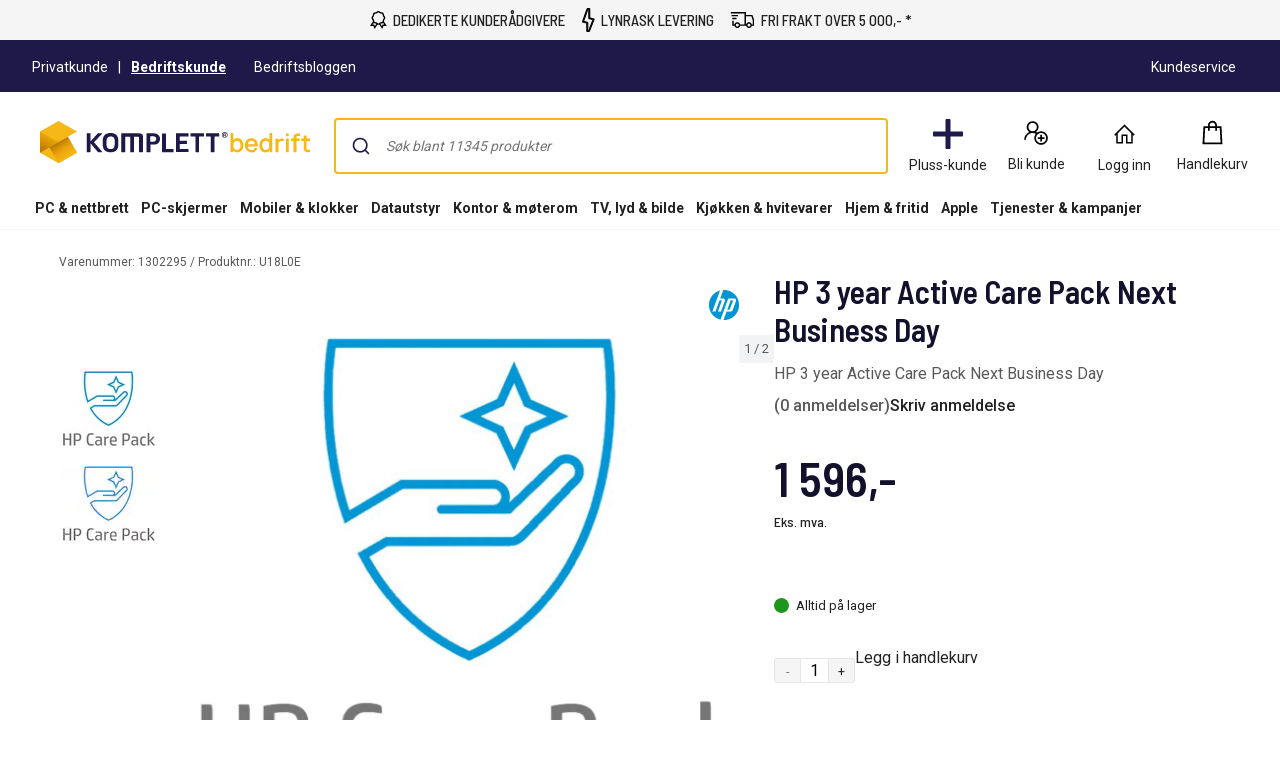

--- FILE ---
content_type: text/html; charset=utf-8
request_url: https://www.komplettbedrift.no/product/1302295/pc-nettbrett/tilbehoer-til-laptop/garantiutvidelse/hp-3-year-active-care-pack-next-business-day
body_size: 91383
content:


<!DOCTYPE html>
<html lang="no" class="extraSpaceFeatureIsOn" data-viewmodel="Components/Layout/LayoutViewModel"
    data-bind="disableScrolling: disableScrolling, css: {'scroll-lock-sm': lockScrollOnBodySm,'scroll-lock-xs': lockScrollOnBodyXs, 'scroll-lock': lockScrollOnBody, 'megaMobileNavOpen' : megaMobileNavOpen}">

<head>
    


    <script>
        var dataLayer = dataLayer || [];

            dataLayer.push({"environment":"production"});
    </script>

<script>
    window.GTM = {
        GoogleTagManagerId: 'GTM-P8Z65RZ',
        GoogleTagManagerHost: 'stm.komplettbedrift.no'
    };
</script>
<script async src="/static/legacy/0.0.13/JSBundles/gtmdataLayer-bundle.js"></script>
           


    

<title>HP 3 year Active Care Pack Next Business Day - Garantiutvidelse | KomplettBedrift.no</title>
<meta http-equiv="X-UA-Compatible" content="IE=edge">

    <meta name="version" content="4.7.2" />
    <meta name="title" content="HP 3 year Active Care Pack Next Business Day - Garantiutvidelse" />
    <meta name="description" content="HP 3 year Active Care Pack Next Business Day - HP 3 year Active Care Pack Next Business Day" />
    <meta name="viewport" content="width=device-width, initial-scale=1.0" />
    <meta name="format-detection" content="telephone=no" />
    <meta name="verify-v1" content="3ah3/lV0k&#x2B;37hLaCo5nt53Rfkq1oJp777TxSIE5PkhU=" />
    <meta name="verify-v1" content="pHqUvL8NIGVW5rZSTpnYCQsHRmo&#x2B;jB2KUoIGWs2X4CQ=" />
    <meta name="google-site-verification" content="rRlGLEllSOlVOUjcyz6HDwkX6Co-PDLYvVqluUX5tZ4" />
    <meta name="msapplication-navbutton-color" content="#1F1A49" />
    <meta name="msapplication-TileColor" content="#1F1A49" />
    <meta name="theme-color" content="#1F1A49" />
<meta name="referrer" content="strict-origin-when-cross-origin" />


    <meta property="og:type" content="website" />
    <meta property="og:title" content="HP 3 year Active Care Pack Next Business Day - Garantiutvidelse" />
    <meta property="og:description" content="HP 3 year Active Care Pack Next Business Day - HP 3 year Active Care Pack Next Business Day" />
    <meta property="og:image" content="https://www.komplettbedrift.no/logo/324/apple-touch-icon.png" />
<meta property="og:image" content="https://www.komplettbedrift.no/img/p/200/1302295.jpg" />
<meta property="og:image:secure_url" content="https://www.komplettbedrift.no/img/p/200/1302295.jpg" />


    <link rel="shortcut icon" href="/logo/324/favicon.ico" />
    <link rel="apple-touch-icon" href="/logo/324/apple-touch-icon.png" />

<link rel="image_src" href="/img/p/200/1302295.jpg" />



	<link rel="stylesheet" href="/static/legacy/0.0.13/Responsive/Styles/324/style-full.css" />    


<link rel="preconnect" href="https://fonts.googleapis.com">
<link rel="preconnect" href="https://fonts.gstatic.com" crossorigin>
<link rel="preload" as="style" href="https://fonts.googleapis.com/css2?family=Roboto:wght@400;500;700&family=Barlow+Semi+Condensed:wght@500;600&family=Barlow+Condensed:wght@400;500;700&display=swap">
<link rel="stylesheet" href="https://fonts.googleapis.com/css2?family=Roboto:wght@400;500;700&family=Barlow+Semi+Condensed:wght@500;600&family=Barlow+Condensed:wght@400;500;700&display=swap">


	<script
		id="CookieConsent"
		data-gcm-version="2.0"		
		data-culture="NO"
		type="text/javascript"		
		async
		src="https://policy.app.cookieinformation.com/uc.js">
	</script>



    <script src="https://cdn.optimizely.com/js/5383155302006784.js" async></script>

    <script>
        window.optimizelyPreloadDefine = window.define;
        window.define = undefined;
    </script>
    <script src="https://unpkg.com/@optimizely/optimizely-sdk@6/dist/optimizely.browser.umd.js"></script>
    <script>
        window.define = window.optimizelyPreloadDefine;
        delete window.optimizelyPreloadDefine;
        
        (function() {
            // Initialize Optimizely SDK after it has loaded
            if (window.optimizelySdk) {
                const {
                    createPollingProjectConfigManager,
                    createBatchEventProcessor,
                    createOdpManager,
                } = window.optimizelySdk;

                function getCookie(name) {
                    const match = document.cookie.match(new RegExp('(^| )' + name + '=([^;]+)'));
                    if (match) {
                        return match[2]
                    } else {
                        return null;
                    }
                }

                const SDK_KEY = "PFY4PWUTjb9bPXyiMJbGA";
                const visitorId = getCookie("optimizely_visitor_id");

                const pollingConfigManager = createPollingProjectConfigManager({
                    sdkKey: SDK_KEY,
                    datafile: window.optimizelyDatafile,
                    autoUpdate: true,
                    updateInterval: 60000,
                });

                const batchEventProcessor = createBatchEventProcessor();
                const odpManager = createOdpManager();

                const optimizelyClient  = window.optimizelySdk.createInstance({
                    projectConfigManager: pollingConfigManager,
                    eventProcessor: batchEventProcessor,
                    odpManager: odpManager,
                });

                if (!optimizelyClient && !visitorId) {
                    console.error("Error initializing Optimizely client");
                } else {
                    optimizelyClient
                        .onReady()
                        .then(() => {
                            const attributes = { storeId: "324" };
                            const user = optimizelyClient.createUserContext(visitorId, attributes);
                            if (!user) {
                                throw new Error('failed to create user context');
                            }

                            window.optimizelyUser = user;
                        })
                        .catch((err) => {
                            console.error("Error initializing Optimizely client:", err);
                        });
                }
            } else {
                console.error("Optimizely SDK failed to load");
            }
        })();
    </script>




<script data-viewmodel="PageDependentComponents/BreakpointNotifier/BreakpointNotifierViewModel"
        data-initobject="{&quot;fullResponsive&quot;:true}">
</script>

    <link rel="stylesheet" href="/static/landingpage/9.36.0/wwwroot/css/324/product-pages.css" />
<link rel="stylesheet" href="/static/addtocartpopup/0.7.35/index.css" />

    <link rel="canonical" href="https://www.komplettbedrift.no/product/1302295/pc-nettbrett/tilbehoer-til-laptop/garantiutvidelse/hp-3-year-active-care-pack-next-business-day" />


                              <script>!function(a){var e="https://s.go-mpulse.net/boomerang/",t="addEventListener";if("True"=="True")a.BOOMR_config=a.BOOMR_config||{},a.BOOMR_config.PageParams=a.BOOMR_config.PageParams||{},a.BOOMR_config.PageParams.pci=!0,e="https://s2.go-mpulse.net/boomerang/";if(window.BOOMR_API_key="UCM38-DMTDJ-R233Y-Z9JNZ-4AQ6J",function(){function n(e){a.BOOMR_onload=e&&e.timeStamp||(new Date).getTime()}if(!a.BOOMR||!a.BOOMR.version&&!a.BOOMR.snippetExecuted){a.BOOMR=a.BOOMR||{},a.BOOMR.snippetExecuted=!0;var i,_,o,r=document.createElement("iframe");if(a[t])a[t]("load",n,!1);else if(a.attachEvent)a.attachEvent("onload",n);r.src="javascript:void(0)",r.title="",r.role="presentation",(r.frameElement||r).style.cssText="width:0;height:0;border:0;display:none;",o=document.getElementsByTagName("script")[0],o.parentNode.insertBefore(r,o);try{_=r.contentWindow.document}catch(O){i=document.domain,r.src="javascript:var d=document.open();d.domain='"+i+"';void(0);",_=r.contentWindow.document}_.open()._l=function(){var a=this.createElement("script");if(i)this.domain=i;a.id="boomr-if-as",a.src=e+"UCM38-DMTDJ-R233Y-Z9JNZ-4AQ6J",BOOMR_lstart=(new Date).getTime(),this.body.appendChild(a)},_.write("<bo"+'dy onload="document._l();">'),_.close()}}(),"".length>0)if(a&&"performance"in a&&a.performance&&"function"==typeof a.performance.setResourceTimingBufferSize)a.performance.setResourceTimingBufferSize();!function(){if(BOOMR=a.BOOMR||{},BOOMR.plugins=BOOMR.plugins||{},!BOOMR.plugins.AK){var e=""=="true"?1:0,t="",n="clo3rbqx3iaoq2lnwv6q-f-734261307-clientnsv4-s.akamaihd.net",i="false"=="true"?2:1,_={"ak.v":"39","ak.cp":"898198","ak.ai":parseInt("420319",10),"ak.ol":"0","ak.cr":9,"ak.ipv":4,"ak.proto":"h2","ak.rid":"bdccb364","ak.r":47394,"ak.a2":e,"ak.m":"b","ak.n":"essl","ak.bpcip":"18.221.184.0","ak.cport":45962,"ak.gh":"23.33.84.196","ak.quicv":"","ak.tlsv":"tls1.3","ak.0rtt":"","ak.0rtt.ed":"","ak.csrc":"-","ak.acc":"","ak.t":"1768797565","ak.ak":"hOBiQwZUYzCg5VSAfCLimQ==Dl2JnabjNIR7eJcyO6SzrJeYDhZUdPVe/8dv3aZhkL+HbPvoVRl0mDwCAbXn56XmwGZ1ldOZ8F5A6GYh2FMb5TPmLno/gyEdWseNZUXb7unygVxEaGewI4B8L3i/7g0xw/UmZRSZCYY2Tojg8pw+Bsjj+2g6tq/YqFCUr2hQ4UQns2Qaa3pQxGmjuE0EMWcLIo9LEpcGRxSBS+/ZWKnjZpCgHYl2c3bxh3Tf7xQDf3lkJqlhU/7X0MJsOCF1BMSQzPPCKl8JR3vu+55eFnsqWkw2UswD8Eo1svnqsgawv4qb5A+PuefwskUNWJripLhvvyjhEW6wPocxhTo7b3fnuAClET+bYhvmYZNLIadYpMFQTXz+KxoPTDNol/TugVx8yrQGr1QbVxPpeZxufbVtLGCJhCdDVdp9i3mw+0Eyd3Q=","ak.pv":"509","ak.dpoabenc":"","ak.tf":i};if(""!==t)_["ak.ruds"]=t;var o={i:!1,av:function(e){var t="http.initiator";if(e&&(!e[t]||"spa_hard"===e[t]))_["ak.feo"]=void 0!==a.aFeoApplied?1:0,BOOMR.addVar(_)},rv:function(){var a=["ak.bpcip","ak.cport","ak.cr","ak.csrc","ak.gh","ak.ipv","ak.m","ak.n","ak.ol","ak.proto","ak.quicv","ak.tlsv","ak.0rtt","ak.0rtt.ed","ak.r","ak.acc","ak.t","ak.tf"];BOOMR.removeVar(a)}};BOOMR.plugins.AK={akVars:_,akDNSPreFetchDomain:n,init:function(){if(!o.i){var a=BOOMR.subscribe;a("before_beacon",o.av,null,null),a("onbeacon",o.rv,null,null),o.i=!0}return this},is_complete:function(){return!0}}}}()}(window);</script></head>

<body class="svg">
    


    <div class="caas">
        

        <div data-viewmodel="ksc-ubo/uboService" data-bind="template: { name: 'ubo-template', foreach: ubos, lastDeletedVm: lastDeletedVm, closeLatest: closeLatest}"></div>

<script type="text/html" id="ubo-template">
    <div class="ubo" data-bind="uboKeyTrap: {keyTrap: contentRendered, scope: '.ubo-box' }, css: uboClasses">
        <div class="ubo-position-wrapper" data-bind="uboMove: { actionElement: actionElement, topLeft: topLeft}">
            
            <div class="overlay fixed" data-bind="visible: open, click: closeOnBackgroundClick, style: {&#x27;zIndex&#x27;: zIndex}" style="display:none"></div>
           
            <div class="ubo-center-position-wrapper" data-bind="style: {'zIndex': (zIndex+1)}">
                <div class="ubo-box scroll" data-bind="style: {'zIndex': (zIndex+1)},
                                        positionCalculator: {
                                                             actionElement: actionElement,
                                                             topLeft: topLeft,
                                                             open: open,
                                                             id: id,
                                                             ubos: uboService.ubos,
                                                             screenIsXs: screenIsXs,
                                                             contentRendered: contentRendered,
                                                             neverOpenUpwards: neverOpenUpwards
                                        }">
                    <div class="ubo-header">
                        <strong class="ubo-header-text" data-bind="text: header"></strong>
                        <a class="ubo-close-button" title="Lukk" href="" data-bind="visible: !isOkCancelDialog,
                                                               click: close,
                                                               uboOnKeyUp: { 'name': 'uboClose', 'do': closeLatest,'key': 27, when: !isOkCancelDialog }" aria-label="Lukk">
                            <span class="ubo-close-icon"></span>
                        </a>
                    </div>
                    <div class="ubo-content" data-bind="component: { name: componentId,
                                                            params: {
                                                                uboService: uboService
                                                            }
                                                        }, uboContentRendered: contentRendered ">
                    </div>
                    <div class="ubo-modal-footer" style="display: none;" data-bind="if: isOkCancelDialog, visible: isOkCancelDialog">
                        <a class="btn-medium flat pull-left cancel" href="" data-bind="click: cancel, uboNonEmptyText: cancelButtonString">Avbryt</a>
                        <a class="btn-medium flat pull-right" href="" data-bind="click: accept, uboNonEmptyText: acceptButtonString, hasfocus: true">Bekrefte</a>
                    </div>
                </div>
            </div>
        </div>
    </div>
</script>
        
<style>
/* Critical CSS - Layout styles to prevent CLS while stylesheet loads */
/* Normalize base */
html{line-height:1.15;-webkit-text-size-adjust:100%}
body,html{display:flex;flex-direction:column;position:relative;scroll-behavior:smooth}
*{font-family:"Roboto","Roboto Fallback",Arial,sans-serif;box-sizing:border-box}
body{font-size:13px;margin:0;background-color:#fff;color:#222}
.caas{flex:0 0 auto}
.caas .container{margin-left:auto;margin-right:auto;padding-left:15px;padding-right:15px;}
.hidden{display:none}
#caas-header{position:relative;z-index:157}
.navigation-header{display:none;position:relative;margin-bottom:8px;background-color:#fff;border-radius:1px}
@media(min-width:992px){.navigation-header{display:block}}
.caas__header{margin:auto;display:flex;flex-direction:column;font-family:"Roboto","Roboto Fallback",Arial,sans-serif}
.caas__header .header__row{display:flex;align-items:center;justify-content:center}
@media(min-width:992px){.caas__header .header__wrapper--top{padding-top:2px}}
.caas__header .header__wrapper--top .marketing__row--top{max-width:1200px;width:100%;display:flex;align-items:center;height:50px;border-bottom:1px solid #f5f5f5}
@media(min-width:1750px){.caas__header .header__wrapper--top .marketing__row--top{max-width:1440px}}
@media(min-width:2078px){.caas__header .header__wrapper--top .marketing__row--top{max-width:1728px}}
.caas__header .header__wrapper--top .marketing__row--top .marketing-links-container{display:flex;width:100%}
.caas__header .header__wrapper--top .marketing__row--top .marketing-links-container a{font-size:14px;margin:0 15px;padding:5px;color:inherit}
.caas__header .header__wrapper--top .marketing__row--top .marketing-links-container a:last-child{margin-left:auto}
.caas__header .header__wrapper--top .header__row--top{max-width:1200px;width:100%;display:flex;justify-content:space-between;align-items:center;margin-top:16px}
@media(min-width:1750px){.caas__header .header__wrapper--top .header__row--top{max-width:1440px}}
@media(min-width:2078px){.caas__header .header__wrapper--top .header__row--top{max-width:1728px}}
.caas__header .header__wrapper--top .header__row--top .icon-button{width:88px}
.caas__header .header__logo{margin-right:8px;padding-left:16px}
.caas__header .header__logo--wrapper{display:flex;min-height:50px}
.caas__header .header__logo--image{height:auto;object-fit:scale-down}
.caas__header .header__menu{display:flex;justify-content:flex-end;margin-top:8px}
.caas__header .header__wrapper--bottom{background-color:#fff}
@media(min-width:992px){.caas__header .header__wrapper--bottom{border-bottom:1px solid #f5f5f5;margin-top:8px}}
.caas__header .header__wrapper--bottom .header__row--bottom{width:100%;max-width:1200px;position:relative;justify-content:space-between}
@media(min-width:1750px){.caas__header .header__wrapper--bottom .header__row--bottom{max-width:1440px}}
@media(min-width:2078px){.caas__header .header__wrapper--bottom .header__row--bottom{max-width:1728px}}
@media(min-width:992px){#caas-header>.universal-selling-points--wrapper{display:flex}}
.universal-selling-points--wrapper a{color: #222;font-weight:500;}
.universal-selling-points--wrapper{position:relative;display:flex;gap:8px;justify-content:center;background:#f5f5f5;font-size:15px}
.universal-selling-points--item{display:flex;align-items:center;color:#222;line-height:24px;text-transform:uppercase;padding:8px}
.universal-selling-points--link{margin-bottom:0;padding:0 0 0 6px}
.universal-selling-points--link span:first-of-type{display:block}
.universal-selling-points--link span:last-of-type{display:none}
@media(max-width:991px){.universal-selling-points--link span:first-of-type{display:none}.universal-selling-points--link span:last-of-type{display:block}}
.mobile-navigation{display:flex;flex-direction:column;position:fixed;inset:0 0 auto 0;z-index:100}
@media(min-width:992px){.mobile-navigation{display:none}}
.mobile-navigation>nav{display:flex;align-items:center;justify-content:center;background-color:#fff;height:64px}
.mobile-navigation>nav>div{display:flex;align-items:center;padding:0;flex-grow:1;max-width:800px}
@media(min-width:400px){.mobile-navigation>nav>div{padding:0 16px}}
.mobile-navigation>nav>div>button,.mobile-navigation>nav>div>a:not(.logo){background:none;border:none;padding:8px;margin:4px;display:flex;align-items:center;justify-content:center;cursor:pointer}
.mobile-navigation>nav>div>button>svg,.mobile-navigation>nav>div>a:not(.logo)>svg{height:24px;width:24px}
.mobile-navigation>nav>div>a.logo{margin:0 auto;display:flex;align-items:center;padding:8px;flex-shrink:1}
.mobile-navigation>nav>div>a.logo>img{height:24px;max-width:100%}
@media(min-width:600px){.mobile-navigation>nav>div>a.logo>img{height:32px}}
.search-container{flex-grow:1;width:100%;max-width:816px}
@media(min-width:992px){.search-container{max-width:900px}}
.search-container .search-input{display:flex;flex-direction:column}
.search-container .search-input .autocomplete{z-index:2;padding:0;background-color:#fff;border-top-left-radius:8px;border-top-right-radius:8px;margin:8px}
@media(min-width:992px){.search-container .search-input .autocomplete{padding:16px 16px 0;margin:-16px 0 0}}
.icon-button{display:flex;flex-direction:column;align-items:center;cursor:pointer;text-decoration:none;border:none;background-color:transparent}
.icon-button__container{height:30px;width:30px;display:flex;align-items:center;justify-content:center}
.icon-button__label{color:#222;font-weight:400;font-size:14px;line-height:24px;margin-top:4px;white-space:nowrap}
@media(max-width:599px){.hide-xs{display:none!important}}
@media(min-width:600px)and(max-width:991px){.hide-sm{display:none!important}}
@media(min-width:992px)and(max-width:1199px){.hide-md{display:none!important}}
@media(min-width:1200px){.hide-lg{display:none!important}}
.b2c-b2b-selector{display:flex;justify-content:center;font-size:14px;margin:8px}
.b2c-b2b-selector a{color:inherit!important}
.b2c-b2b-selector .seperator{margin:0 10px}
.b2c-b2b-selector .chosenButton{text-decoration:underline;font-weight:bold}
@media(max-width:991px){.b2c-b2b-selector{justify-content:space-evenly;padding:16px 0;margin:0}}
.slidein-benefit-button--wrapper{flex:1;float:right}
.slidein-benefit-button--wrapper-mobile{display:flex;flex:1 1 auto;position:relative}
.drawer-container{position:fixed;bottom:0;top:0;right:0;background:#fff;transform:translateX(105%);z-index:1003;width:480px}
.slidein-benefit-button--button{background-color:#46c6d9;border:none;cursor:pointer;border-radius:5px;color:#000;height:32px;display:flex;padding:3px 4px;flex:1 0 auto;align-items:center}
.slidein-benefit-button--label{font-size:13px;line-height:1;margin:0 4px;white-space:nowrap}
.accessibility-hidden{clip:rect(1px,1px,1px,1px);clip-path:inset(50%);height:1px;width:1px;margin:-1px;overflow:hidden;padding:0;position:absolute}
</style>

<link rel="preload" href="/static/caas/4.7.2/dist/styles_324.css" as="style" fetchpriority="high" onload="this.onload=null;this.rel='stylesheet'">
<noscript><link rel="stylesheet" href="/static/caas/4.7.2/dist/styles_324.css"></noscript>

<div id="caas-header"><link rel="preload" as="image" href="/caas/resources/big-ajax-loader.gif"/><div><div style="display:none" class="overlay-caas "></div></div><span></span><div class="universal-selling-points--wrapper usp-ab4"><div class="universal-selling-points--item"><svg width="18" height="18" viewBox="0 0 18 18" fill="none" role="img" aria-label="Price Match Icon"><path d="M9.40909 0C8.9764 0 8.54641 0.146034 8.17592 0.411058L7.02928 1.21154L5.70957 1.38462H5.68794L5.6663 1.40625C4.78469 1.60367 4.08968 2.29868 3.89226 3.18029L3.87063 3.20192V3.22356L3.69755 4.5649L2.89707 5.60337L2.87544 5.625V5.64663C2.39136 6.42007 2.36973 7.41797 2.89707 8.15625L3.71919 9.30289L3.93553 10.4928L1.70717 13.8894L0.993225 14.9495H4.30332L5.1038 16.8101L5.6014 18L6.31534 16.9183L8.50044 13.6298C9.08728 13.8705 9.74984 13.8921 10.3177 13.6298L12.5028 16.9183L13.2168 18L13.7144 16.8101L14.5149 14.9495H17.825L17.111 13.8894L14.9476 10.601L15.1206 9.30289L15.9211 8.15625L15.9427 8.13462V8.11298C16.4268 7.33954 16.4485 6.36328 15.9211 5.625L15.1206 4.47837L14.861 3.18029H14.8826C14.8799 3.16406 14.8637 3.15325 14.861 3.13702C14.7366 2.23107 14.02 1.49549 13.1086 1.38462H13.087L11.7889 1.21154L10.6423 0.411058C10.2718 0.146034 9.84178 0 9.40909 0ZM9.40909 1.40625C9.56865 1.40625 9.7255 1.45493 9.84178 1.53606L11.075 2.42308L11.2264 2.53125L11.3995 2.55288L12.9139 2.76923H12.9355C13.2465 2.80439 13.4629 3.02073 13.498 3.33173V3.375L13.7793 4.91106L13.8009 5.0625L13.9091 5.19231L14.7961 6.42548C14.9611 6.65535 14.9827 7.04477 14.7745 7.3774L13.8009 8.74039L13.7793 8.91346L13.5629 10.4279V10.4495C13.5494 10.5631 13.5116 10.6686 13.4548 10.7524L13.4115 10.774V10.7957C13.3114 10.9147 13.1735 10.9931 13.0004 11.012H12.9572L11.3778 11.2933L11.2048 11.3149L11.075 11.4231L9.84178 12.3101C9.61192 12.4751 9.20086 12.4967 8.86823 12.2885L7.74323 11.4231L7.61342 11.3149L7.41871 11.2933L5.90428 11.0769H5.88265C5.66901 11.0526 5.50404 10.9417 5.40669 10.774C5.36342 10.6983 5.33097 10.6091 5.32015 10.5144V10.4712L5.0389 8.89183L5.01726 8.71875L4.90909 8.58894L4.02207 7.35577C3.85711 7.1259 3.83547 6.71484 4.04371 6.38221L4.90909 5.25721L5.01726 5.1274L5.0389 4.93269L5.23361 3.48317C5.23631 3.47236 5.25254 3.47236 5.25524 3.46154C5.34178 3.1235 5.60951 2.85577 5.94755 2.76923C5.95837 2.76653 5.95837 2.7503 5.96919 2.7476L7.41871 2.55288L7.59178 2.53125L7.74323 2.42308L8.9764 1.53606C9.09268 1.45493 9.24954 1.40625 9.40909 1.40625ZM14.1903 11.9423L15.2504 13.5649H13.5846L13.4115 13.9976L12.9355 15.101L11.4644 12.851L11.7889 12.613L13.1519 12.375V12.3966C13.1681 12.3939 13.1789 12.3777 13.1951 12.375C13.5683 12.3236 13.9064 12.1668 14.1903 11.9423ZM4.62784 11.9639C4.92261 12.229 5.29851 12.4129 5.70957 12.4615C5.71768 12.4615 5.72309 12.4615 5.73121 12.4615L7.05092 12.6346L7.3538 12.8726L5.88265 15.101L5.40669 13.9976L5.23361 13.5649H3.56774L4.62784 11.9639Z" fill="black"></path></svg><a href="https://www.komplettbedrift.no/kundeservice/" class="universal-selling-points--link"><span>Dedikerte kunderådgivere</span><span>Dedikert hjelp</span></a></div><div class="universal-selling-points--item"><svg width="14" height="24" viewBox="0 0 14 24" fill="none" role="img" aria-label="Open purchase Icon"><path d="M7.79175 2V1.5H7.29175H7.19019H6.83725L6.71906 1.83255L2.82062 12.8013L2.63618 13.3202L3.17048 13.4538L6.79175 14.3591V22V22.5H7.29175H7.39331H7.73504L7.85916 22.1816L11.7576 12.1816L11.9638 11.6526L11.413 11.5149L7.79175 10.6096V2ZM1.32549 14.0236L1.87612 12.4683L1.87636 12.4677L5.77843 1.49577L5.77847 1.49567L6.13281 0.5H8.79175V9.4375V9.82789L9.17048 9.92257L13.3074 10.9568L12.6892 12.545L12.6891 12.5452L8.79074 22.545L8.7907 22.5451L8.41868 23.5H5.79175V15.5312V15.1409L5.41302 15.0462L2.92885 14.4251L2.92864 14.4251L1.32549 14.0236Z" fill="black" stroke="black"></path></svg><a href="https://www.komplettbedrift.no/kundeservice/ofte-stilte-spoersmaal/frakt-og-levering/" class="universal-selling-points--link"><span>Lynrask levering</span><span>Lynrask levering</span></a></div><div class="universal-selling-points--item"><svg width="25" height="18" viewBox="0 0 28 18" fill="none" role="img" aria-label="Free delivery Icon"><path d="M0.824951 0V1.63636H16.3704V13.9091H11.3335C10.9691 12.5028 9.7035 11.4545 8.18859 11.4545C6.67367 11.4545 5.40805 12.5028 5.0437 13.9091H4.09768V9.81818H2.46131V15.5455H5.0437C5.40805 16.9517 6.67367 18 8.18859 18C9.7035 18 10.9691 16.9517 11.3335 15.5455H18.1346C18.499 16.9517 19.7646 18 21.2795 18C22.7944 18 24.06 16.9517 24.4244 15.5455H27.0068V8.87216L26.9556 8.74432L25.3193 3.83523L25.1403 3.27273H18.0068V0H0.824951ZM1.64313 3.27273V4.90909H9.00677V3.27273H1.64313ZM18.0068 4.90909H23.9642L25.3704 9.10227V13.9091H24.4244C24.06 12.5028 22.7944 11.4545 21.2795 11.4545C19.7646 11.4545 18.499 12.5028 18.1346 13.9091H18.0068V4.90909ZM2.46131 6.54545V8.18182H7.37041V6.54545H2.46131ZM8.18859 13.0909C9.10265 13.0909 9.82495 13.8132 9.82495 14.7273C9.82495 15.6413 9.10265 16.3636 8.18859 16.3636C7.27453 16.3636 6.55222 15.6413 6.55222 14.7273C6.55222 13.8132 7.27453 13.0909 8.18859 13.0909ZM21.2795 13.0909C22.1936 13.0909 22.9159 13.8132 22.9159 14.7273C22.9159 15.6413 22.1936 16.3636 21.2795 16.3636C20.3654 16.3636 19.6431 15.6413 19.6431 14.7273C19.6431 13.8132 20.3654 13.0909 21.2795 13.0909Z" fill="black"></path></svg><a href="https://www.komplettbedrift.no/kundeservice/ofte-stilte-spoersmaal/frakt-og-levering/#content_h2_levering-bedriftsadresse" class="universal-selling-points--link"><span>Fri frakt over 5 000,- *</span><span>Fri frakt*</span></a></div></div><header class="navigation-header navigation-header-ab4"><section class="caas__header header__row--top"><div class="header__row header__wrapper--top marketing-bar-b2b"><div class="marketing__row--top hide-xs hide-sm"><div class="b2c-b2b-selector b2b"><a data-testid="header-store-link-private" class="" href="https://www.komplett.no/?utm_source=komplettbedrift.no&amp;utm_medium=referral"><span>Privatkunde</span></a><div class="seperator">|</div><a data-testid="header-store-link-business" class="chosenButton" href="/"><span>Bedriftskunde</span></a></div><div class="marketing-links-container"><a href="https://blogg.komplettbedrift.no/"><span>Bedriftsbloggen</span></a><a href="/kundeservice"><span>Kundeservice</span></a></div><div style="flex-grow:1"></div></div></div><div class="header__row header__wrapper--top"><div class="header__row--top"><div class="header__logo--wrapper"><a href="/" class="header__logo" data-automationid="headerMenu.logo"><picture><source media="(min-width: 992px)" srcSet="/logo/324/logo_b2c.svg"/><source media="(max-width: 992px)" srcSet="/logo/324/no_payoff/logo_b2c.svg"/><img class="header__logo--image" src="/logo/324/logo_b2c.svg" alt="Til forsiden" height="43" width="270"/></picture></a></div><div class="search-container" data-testid="searchBar-container"><div class="search-input"><div class="autocomplete" id="autocomplete"></div><div class="searchPanel" id="panel"></div></div></div><nav class="hide-xs hide-sm header__menu"><button type="button" class="icon-button" data-automationid="headerMenu.benefitIconButton" data-testid="headerMenu.benefitIconButton" rel="nofollow"><div class="icon-button__container"><svg width="32" height="32" viewBox="0 0 32 32" fill="none" xmlns="http://www.w3.org/2000/svg" role="img" aria-label="Club Icon"><rect x="13.3333" width="5.33333" height="32" rx="1" fill="#1F1A49"></rect><rect y="13.3333" width="32" height="5.33333" rx="1" fill="#1F1A49"></rect></svg></div><span aria-label="Bedrift+" class="icon-button__label">Pluss-kunde</span></button><aside class="drawer-container " inert="" aria-hidden="true" aria-modal="true" aria-expanded="false"><div data-testid="loyalty.club.slidein" class="benefit-v2-menu" role="dialog" aria-modal="true" aria-labelledby="club-slidein-header" aria-describedby="club-slidein-content"><header class="benefit-v2-menu__header business" id="club-slidein-header"><div class="benefit-v2-menu__header--wrapper"><div class="benefit-v2-menu__header--wrapper__title"><span class="benefit-v2-menu__header--wrapper__header-title">Bedrift+</span></div><button class="benefit-v2-menu__close-button" aria-label="Lukk melding" type="button"><svg width="16" height="16" viewBox="0 0 16 16" role="img" aria-label="Close Icon"><path fill="#333" d="M13.957 3.457l-1.414-1.414-4.543 4.543-4.543-4.543-1.414 1.414 4.543 4.543-4.543 4.543 1.414 1.414 4.543-4.543 4.543 4.543 1.414-1.414-4.543-4.543z"></path></svg></button></div></header><div class="benefit-v2-menu__body-container" id="club-slidein-content"><div role="status" aria-live="polite" aria-label="Lasting"><img class="benefit-v2-menu__loader" src="/caas/resources/big-ajax-loader.gif" alt="" aria-hidden="true"/><span class="accessibility-hidden">Lasting</span></div></div></div></aside><a class="icon-button " href="/login/register?type=business" data-automationid="headerMenu.registration" data-testid="headerMenu.registration"><div class="icon-button__container"><svg xmlns="http://www.w3.org/2000/svg" width="33" height="32" viewBox="0 0 33 32" fill="none" role="img" aria-label="New User Icon"><path d="M12.7857 3C9.20564 3 6.28571 5.91992 6.28571 9.5C6.28571 11.738 7.42829 13.7257 9.15848 14.8973C5.84682 16.3192 3.5 19.6055 3.5 23.4286H5.35714C5.35714 19.3153 8.67243 16 12.7857 16C14.0625 16 15.2522 16.3337 16.2969 16.8996C15.2667 18.1763 14.6429 19.8086 14.6429 21.5714C14.6429 25.6629 17.9799 29 22.0714 29C26.1629 29 29.5 25.6629 29.5 21.5714C29.5 17.4799 26.1629 14.1429 22.0714 14.1429C20.4501 14.1429 18.9411 14.6761 17.7188 15.5647C17.3089 15.3072 16.8627 15.0896 16.4129 14.8973C18.1431 13.7257 19.2857 11.738 19.2857 9.5C19.2857 5.91992 16.3658 3 12.7857 3ZM12.7857 4.85714C15.361 4.85714 17.4286 6.92467 17.4286 9.5C17.4286 12.0753 15.361 14.1429 12.7857 14.1429C10.2104 14.1429 8.14286 12.0753 8.14286 9.5C8.14286 6.92467 10.2104 4.85714 12.7857 4.85714ZM22.0714 16C25.1582 16 27.6429 18.4847 27.6429 21.5714C27.6429 24.6582 25.1582 27.1429 22.0714 27.1429C18.9847 27.1429 16.5 24.6582 16.5 21.5714C16.5 18.4847 18.9847 16 22.0714 16ZM21.1429 17.8571V20.6429H18.3571V22.5H21.1429V25.2857H23V22.5H25.7857V20.6429H23V17.8571H21.1429Z" fill="black"></path></svg></div><span aria-label="Bli kunde" class="icon-button__label   undefined">Bli kunde</span></a><div class="user-profile__wrapper"><button class="user-profile__container icon-button hide-xs" type="button" data-automationid="headerMenu.userProfile" data-testid="headerMenu.userProfile" aria-label="Min side"><div class="icon-button__container"><svg xmlns="http://www.w3.org/2000/svg" width="25" height="25" viewBox="0 0 25 25" fill="none" role="img" aria-label="New User Icon"><path d="M12.5 2.44531L11.9609 2.96094L2.21094 12.7109L3.28906 13.7891L4.25 12.8281V21.5H11V14H14V21.5H20.75V12.8281L21.7109 13.7891L22.7891 12.7109L13.0391 2.96094L12.5 2.44531ZM12.5 4.57812L19.25 11.3281V20H15.5V12.5H9.5V20H5.75V11.3281L12.5 4.57812Z" fill="black"></path></svg></div><span class="icon-button__label" data-hj-suppress="true"></span></button></div><a href="/cart" class="icon-button small-cart__caas" data-automationid="headerMenu.cart" data-testid="headerMenu.cart" rel="nofollow"><div class="icon-button__container"><svg xmlns="http://www.w3.org/2000/svg" width="32" height="32" viewBox="0 0 33 32" fill="none" role="img" aria-label="Cart Icon"><path d="M17 2.5C14.2694 2.5 12.0282 4.75391 12.0282 7.5V8.5H7.11864L7.0565 9.4375L6.06215 27.4375L6 28.5H28L27.9379 27.4375L26.9435 9.4375L26.8814 8.5H21.9718V7.5C21.9718 4.75391 19.7306 2.5 17 2.5ZM17 4.5C18.6469 4.5 19.9831 5.84375 19.9831 7.5V8.5H14.0169V7.5C14.0169 5.84375 15.3531 4.5 17 4.5ZM8.98305 10.5H12.0282V13.5H14.0169V10.5H19.9831V13.5H21.9718V10.5H25.0169L25.887 26.5H8.11299L8.98305 10.5Z" fill="black"></path></svg></div><span aria-label="Handlekurv" class="icon-button__label" data-testid="smallcart-price">Handlekurv</span><span class="accessibility-hidden">Handlekurv<!-- -->: <!-- -->0<!-- --> <!-- -->Produkter<!-- --> (<!-- -->Handlekurv<!-- -->)</span></a></nav></div></div><div class="header__row header__wrapper--bottom"><div class="header__row header__row--bottom"><div class="megaMenu-container__root hide-sm hide-xs"></div></div></div></section></header></div>
    </div>

    
<div data-viewmodel="static/landingpage/9.36.0/Pages/ProductPage/ProductPageViewModel" style="position: relative">
    <!-- ko insertHtml: productPageHtml --><!-- /ko -->
    <!-- ko if: !productPageHtml() -->
    


<script>
    var dataLayer = dataLayer || [];

        dataLayer.push({"productId":"1302295","ecomm_prodid":"1302295","ecomm_pagetype":"product","ecomm_totalvalue":1995.00,"ecomm_shelfPrice":1995.00,"event":"view_item","ecommerce":{"items":[{"item_id":"1302295","item_name":"HP 3 year Active Care Pack Next Business Day","price":1596.00,"discount":0,"index":0,"item_brand":"HP","item_category":"PC & nettbrett","item_category2":"Tilbehør til laptop","item_category3":"Garantiutvidelse","quantity":1,"item_manufacturer_number":"U18L0E","item_division_id":"00","item_group_id":"158","item_subgroup_id":"158-2","item_group_name":"Insurances","item_subgroup_name":"Care Packs","item_division_name":"General","item_stock_status":"AlwaysInStock","item_reviews":0,"item_rating":0.0,"item_bundle":false,"item_leasable":false,"has_config_service":false,"item_loyalty_price":false}]},"_clear":true});

    window.IGLOO = window.IGLOO || {
        "enable_rip" : true,                 // Enable Real IP protection.
        "enable_flash" : false,              // Disable flash
        "install_flash" : false,             // Don't ask user to install flash
        "loader" : {
            "version" : "general5",            // Non-experimental 5.x updates
            "fp_static" : true                // Don't load 1st party resources
        }
    };

</script>


<div
    data-viewmodel="static/landingpage/9.36.0/Views/Shared/Components/AddToCartPopup/AddToCartPopupViewModel"
    style="display: none"
    id="addtocartpopup-strings"
    data-initObject='{&quot;isAddToCartDrawer&quot;:true}'>
</div>
<div id="addtocartpopup">
    <div id="addtocartpopup-modal-container"></div>
</div>

<script data-viewmodel="PageDependentComponents/RichRelevance/RichRelevance"
        data-initobject="{&quot;pageData&quot;:{&quot;pageType&quot;:&quot;Item&quot;,&quot;itemPageDataModel&quot;:{&quot;id&quot;:&quot;1302295&quot;,&quot;name&quot;:&quot;HP 3 year Active Care Pack Next Business Day - Garantiutvidelse&quot;,&quot;categoryId&quot;:&quot;12923&quot;},&quot;recsPlacementIds&quot;:[&quot;recs_bundle&quot;,&quot;recs_top&quot;,&quot;recs_accessories&quot;],&quot;promoPlacementIds&quot;:[&quot;promo1&quot;],&quot;requestContext&quot;:{&quot;storeId&quot;:&quot;324&quot;,&quot;isBeta&quot;:false,&quot;showAsNetPrices&quot;:true}},&quot;isEnabled&quot;:true}">
</script>

<main id="MainContent" class="caas caas__body">
    

        <div data-viewmodel="static/landingpage/9.36.0/Pages/ProductPage/Components/SegmentChooser/SegmentChooserViewModel"
             data-initobject="{&quot;sku&quot;:&quot;1302295&quot;,&quot;storeId&quot;:&quot;324&quot;,&quot;uboHeader&quot;:&quot;Vennligst velg bedrift eller privatperson&quot;}"></div>

    
<div id="comparison-widget"
     class="comparison-widget-wrapper"
     data-bind="
         attr: { tabindex: isVisible() ? 0 : -1 }
    "
     data-viewmodel="static/landingpage/9.36.0/Pages/ProductPage/Components/ComparisonWidget/ComparisonWidgetViewModel"
>
    <div class="comparison-widget-mobile">
        <div class="comparison-widget is-hidden"
             data-bind="css: { 'is-hidden': !isVisible() }">
            <div class="comparison-widget__body">
                <div class="comparison-widget__scroll">
                    <div class="comparison-widget__products"
                         data-bind="foreach: products,
                             css: {
                                 'transition': isMinimized(),
                                 'is-hidden': isMinimizedThrottled()
                             }">
                        <div class="comparison-widget__product"
                             data-bind="css: { 'is-hidden': hidden() || isMinimized() }">
                            <button class="remove-button" data-bind="click: removeElement, attr: { tabindex: isMinimized() ? -1 : 0 }"
                                    aria-label="Fjern">
                                <komplett-icon icon="x"></komplett-icon>
                            </button>
                            <img src="[data-uri]" 
                                 data-bind="attr: { src: image, alt: name }" alt="Sammenlign" />
                        </div>
                    </div>
                </div>
                <div class="comparison-widget__link"
                     data-bind="css: {
                        'transition': isMinimized(),
                        'is-hidden': isMinimizedThrottled()
                     }">
                    <a data-bind="attr: {'href': compareLink()}">
                        <div class="btn-medium comparison-widget__button primary background-transition">
                            Sammenlign
                        </div>
                    </a>
                </div>
            </div>
        </div>
    </div>
    <div class="comparison-widget-desktop">
        <div class="comparison-widget is-hidden"
             data-bind="css: { 'is-hidden': !isVisible() }, style: { height: currentHeight }">
            <div class="comparison-widget__wrapper"
                 data-bind="measureHeight: { value: measureHeight }">
                <div class="comparison-widget__body">
                    <div class="comparison-widget__products"
                         data-bind="foreach: products,
                         css: {
                             'transition': isMinimized(),
                             'is-hidden': isMinimizedThrottled()
                         }">
                        <div class="comparison-widget__product"
                             data-bind="css: { 'is-hidden': hidden() || isMinimized() }">
                            <button class="remove-button"
                                    data-bind="click: removeElement,
                                    attr: {
                                        tabindex: isMinimized() ? -1 : 0,
                                        'aria-label': 'Fjern ' + name
                                    }">
                                <komplett-icon icon="x"></komplett-icon>
                            </button>
                            <img src="[data-uri]"
                                 data-bind="attr: { src: image, alt: name }" alt="Sammenlign" />
                            <span data-bind="text: name"></span>
                        </div>
                    </div>
                    <div class="comparison-widget__placeholder"
                         data-bind="text: minimizedText,
                         css: {
                             'transition': !isMinimized(),
                             'is-hidden': !isMinimizedThrottled()
                         }">
                    </div>
                    <div class="comparison-widget__controls">
                        <div class="comparison-widget__open" data-bind="css: { transition: isMinimized() }">
                            <button class="comparison-widget__controls-minimize"
                                    data-bind="click: minimize, attr: { 'aria-label': isMinimized() ? 'Utvid sammenlignings modulen' : 'Minimer sammenlignings modulen' }">
                                <komplett-icon icon="chevron" class="closed" data-bind="visible: !isMinimized()"></komplett-icon>
                                <komplett-icon icon="chevron" class="open" data-bind="visible: isMinimized()"></komplett-icon>
                            </button>
                            <div class="comparison-widget__link comparison-widget__link--closed"
                                 data-bind="css: {
                                'transition': !isMinimized(),
                                'is-hidden': !isMinimizedThrottled()
                             }">
                                <a data-bind="attr: {'href': compareLink(), tabindex: !isMinimized() ? -1 : 0 }">
                                    <div class="btn-small background-transition">
                                        G&#xE5; til sammenligning
                                    </div>
                                </a>
                            </div>
                        </div>
                        <div class="comparison-widget__link"
                             data-bind="css: {
                                'transition': isMinimized(),
                                'is-hidden': isMinimizedThrottled()
                             }">
                            <a data-bind="attr: {'href': compareLink(), tabindex: isMinimized() ? -1 : 0 }">
                                <div class="btn-small primary background-transition">
                                    Sammenlign
                                </div>
                            </a>
                        </div>
                    </div>
                </div>
            </div>
        </div>
    </div>
</div>

    <div class="no-bs-center maincontent-container container main-body ignore-gutter-xs product-page-boxes">
        <div class="breadcrumbs-wrapper breadcrumbs-product-page">
            
    <komplett-navigation-path
        data='{"links":[{"title":"Forsiden","link":"/"},{"title":"PC \u0026 nettbrett","link":"/department/19008/pc-nettbrett"},{"title":"Tilbehør til laptop","link":"/category/12918/pc-nettbrett/tilbehoer-til-laptop"},{"title":"Garantiutvidelse","link":"/category/12923/pc-nettbrett/tilbehoer-til-laptop/garantiutvidelse"}],"breadCrumbsForGoogleTagManager":"Forsiden|PC \u0026 nettbrett|Tilbehør til laptop|Garantiutvidelse","here":"HP 3 year Active Care Pack Next Business Day","pageName":"product-page","multipleChoiceText":"Flervalg","showCurrentLocationOnSmallScreens":false}'
    ></komplett-navigation-path>
<script id="breadcrumbsScript" data-model="{&quot;breadCrumb&quot;:&quot;Forsiden|PC &amp; nettbrett|Tilbeh&#xF8;r til laptop|Garantiutvidelse&quot;}">
    var scriptTag = document.getElementById("breadcrumbsScript");
    var model = JSON.parse(scriptTag.getAttribute("data-model"));

    var dataLayer = dataLayer || [];
    dataLayer.push(model);
</script>
        </div>

        <div class="responsive-content-wrapper">
            
<div data-viewmodel="ksc-alert/ViewModel" class="alert-wrapper clearfix product-box-card"
     >
    <div>
        <!-- ko foreach: alerts -->
        <div class="row ksc-alert no-gutter" tabindex="-1" data-bind="css: alertLevelClass, visible: isVisible, hasFocus: hasFocus" style="display: none">
            <div class="alert-header">
                <div class="icon-wrapper">
                    <div class="icon" data-bind="css: iconClass"></div>
                </div>
            </div>
            <div class="alert-content">
                <div data-bind="html:message"></div>
                <a href="#" data-bind="click: closeAlert" class="close-button" aria-label="Lukk">
                    <span class="ksc-alert-close-icon"></span>
                </a>
            </div>
        </div>
        <!-- /ko -->
    </div>
</div>
            
<script type="application/ld+json">
    {
        "@context": "https://schema.org/",
        "@type": "Product",
        "name": "HP 3 year Active Care Pack Next Business Day",
        "image": "https://www.komplettbedrift.no/img/p/1200/1302295.jpg",
        "description": "HP 3 year Active Care Pack Next Business Day",
        "sku": "1302295",
        "mpn": "U18L0E",
        "brand":
        {
            "@type": "Brand",
            "name": "HP"
        },

            "review": [
            ],
                    "offers":
        {
            "@type": "Offer",
            "url": "https://www.komplettbedrift.no/product/1302295/pc-nettbrett/tilbehoer-til-laptop/garantiutvidelse/hp-3-year-active-care-pack-next-business-day",
                "priceCurrency": "NOK",
                "price": "1995.00",
            "availability": "http://schema.org/InStock",
            "seller":
            {
                "@type": "Organization",
                "name": "Komplett"
            }
        }
    }
</script>
            
            <div style="display: none" data-bind="visible: isLoading" class="product-page__loader">
                <div class="throbber">
                    <svg class="circular">
                        <circle class="path" cx="15" cy="15" r="12"/>
                    </svg>
                </div>
            </div>

            <div class="product-page" >
                <div class="product-drawer-overlay hide-drawer" id="product-drawer">
                    <div id="product-drawer-content" class="contents">

                    </div>
                </div>
                
                <section class="product-main-info row product-box-card-no-top">
                    <div class="col-xs-12">
                        


<section class="product-main-info__header product-main-info__header--variants">
    <div class="productMainInfo-flexLayout">
        <div class="productMainInfo-flexLayout__left-section">
            <div class="productNumber-flex desktop">
                


    <div class="product-main-info-partnumber-store">
        <span>Varenummer: </span>
        <span itemprop="sku">1302295</span>

            <span class="product-main-info-partnumber-manufacturer hide-xs">
                <span> / Produktnr.:</span>
                <span itemprop="mpn">U18L0E</span>
            </span>

    </div>
            </div>
            
            <div class="socialProofAndManufacturer">
                <div class="socialProof-flex">

<span class="social_proof">
    <span class="default"></span>
</span>

<script>
    const getWidgetData = async () => {
        const apiUrl = "https://func-komplett-marketing-socialproof-prod.azurewebsites.net/api";
        const materialNumber = window.location.pathname.split('/')[2];

        return fetch(apiUrl + "/socialproof/324/" + materialNumber)
            .then(function(result){
                return result.json();
            });
    }
    
    const loadWidgetData = async () => {
        const widgetData = await getWidgetData();

        if (!widgetData || !widgetData.text || !widgetData.type) {
            return;
        }

        const socialProofDiv = document.querySelector('.social_proof');
        const iconDiv = socialProofDiv.firstElementChild;

        iconDiv.className = widgetData.type;
        socialProofDiv.insertAdjacentHTML('beforeend', widgetData.text);
        socialProofDiv.style.display = 'flex';
        
    }

    if (window.location.pathname.includes("/product/")) {
        loadWidgetData();

        document.addEventListener('remountAddToCartPopup', () => {
            loadWidgetData();
        });
    }
</script>                </div>
                
                <div class="productManufacturer-flex desktop">
                    <div class="manufacturer-image-wrapper">
                        
    <a class="manufacturer-link-image" title="HP" href="https://www.komplettbedrift.no/brand/HP">
        <img class="manufacturer-image" alt="Se alt fra HP" src="/mfglogo/HP.gif"
             onerror="this.setAttribute('style', 'display: none'); document.getElementsByClassName('manufacturer-link-logo')[0]?.setAttribute('class', 'manufacturer-link');" />
    </a>

                    </div>
                </div>
            </div>
            
            <div class="productCarusel-flex">
                <div class="product-main-info__image">
                    
<div class="product-images">

    <div style="display:none;" aria-hidden="false">
        <p>Flere bilder av HP 3 year Active Care Pack Next Business Day</p>
    </div>

    <div class="product-images__main-carousel">
        

        
<div class="medium-image-carousel"
     data-viewmodel="static/landingpage/9.36.0/Pages/ProductPage/Components/ProductCarusel/MediumImageCaruselViewModel" data-initobject={&quot;allowFullscreenGallery&quot;:true} aria-hidden="true">
    

        <button class="swiper-slide-button swiper-slide-left-button" data-previous-button>
            <komplett-icon icon="chevron" class="left" aria-label="Bla til forrige" title="Bla til forrige"></komplett-icon>
        </button>

    <div id="swipe-nav-container">
        <div class="swipe-nav">
            <div class="swipe-nav-page-indicator">
                <span data-bind="text: activeSlideIndex">1</span> / <span>2</span>
            </div>
        </div>
    </div>

    <div class="swiper-container" data-bind="horizontalSwiper: { swiper:            swiper,
        activeSlideIndex : activeSlideIndex,
        keyboardControl: true,
        applySwipe: true,
        initObject: {allowFullSize: false},
        onSlideChange: onSlideChange
        }, css: {'overflow-visible': fullScreenVideo}">

        <div class="swiper-wrapper">
                        <button class="swiper-slide" data-bind="click: click, event: { focus: slideTo(0) }" data-slide-index="0">
                            <img
                                style="max-width: 1200px;"
                                src="/img/p/800/1302295.jpg"
                                alt="HP 3 year Active Care Pack Next Business Day Garantiutvidelse"
                                title="HP 3 year Active Care Pack Next Business Day Garantiutvidelse"
                                srcset="/img/p/800/1302295.jpg 800w, /img/p/1200/1302295.jpg 1200w "
                                height="300"
                                width="400"
                                
                                fetchpriority=&quot;high&quot;
                            />
                        </button>
                        <button class="swiper-slide" data-bind="click: click, event: { focus: slideTo(1) }" data-slide-index="1">
                            <img
                                style="max-width: 1200px;"
                                src="/img/p/800/1302295_1.jpg"
                                alt="HP 3 year Active Care Pack Next Business Day Garantiutvidelse"
                                title="HP 3 year Active Care Pack Next Business Day Garantiutvidelse"
                                srcset="/img/p/800/1302295_1.jpg 800w, /img/p/1200/1302295_1.jpg 1200w "
                                height="300"
                                width="400"
                                loading=&quot;lazy&quot;
                                
                            />
                        </button>
        </div>
    </div>

        <ol class="swiper-indicators hidden-sm hidden-md hidden-lg">
                    <li data-bind="css: { active: activeSlideIndex() === 1 }" class="active"></li>
                    <li data-bind="css: { active: activeSlideIndex() === 2 }" class=""></li>
        </ol>

        <button class="swiper-slide-button swiper-slide-right-button" data-next-button>
            <komplett-icon icon="chevron" class="right" aria-label="Bla til neste" title="Bla til neste"></komplett-icon>
        </button>
</div>



        

<div class="full-size-gallery swiper-container" style="display: none"
     data-viewmodel="static/landingpage/9.36.0/Pages/ProductPage/Components/ProductCarusel/LargeImageCarouselViewModel"
     data-bind="visible: isOpen, horizontalSwiperLazyLoad: { showLoader: showLoader, swiper:swiper, prevButton: '.large-swiper-prev-button', nextButton: '.large-swiper-next-button', pagination: '.swiper-pagination', paginationType: 'fraction', zoom: true }"
     aria-hidden="true">
    <div class="swiper-wrapper">
                    <div class="swiper-slide">
                        <div class="swiper-zoom-container">
                            <img data-src="/img/p/3200/1302295.jpg"
                                 class="absolute-center swiper-lazy swiper-zoom-target gallery-image"
                                 alt="HP 3 year Active Care Pack Next Business Day Garantiutvidelse"
                                 title="HP 3 year Active Care Pack Next Business Day Garantiutvidelse"
                                 data-bind="attr: { 'data-src': isOpen() ? '/img/p/3200/1302295.jpg?view=gallery&orientation=' + screenOrientation() : '/img/p/3200/1302295.jpg' }"
                            />
                        </div>
                    </div>
                    <div class="swiper-slide">
                        <div class="swiper-zoom-container">
                            <img data-src="/img/p/3200/1302295_1.jpg"
                                 class="absolute-center swiper-lazy swiper-zoom-target gallery-image"
                                 alt="HP 3 year Active Care Pack Next Business Day Garantiutvidelse"
                                 title="HP 3 year Active Care Pack Next Business Day Garantiutvidelse"
                                 data-bind="attr: { 'data-src': isOpen() ? '/img/p/3200/1302295_1.jpg?view=gallery&orientation=' + screenOrientation() : '/img/p/3200/1302295_1.jpg' }"
                            />
                        </div>
                    </div>
    </div>
    <div class="swiper-pagination" data-bind="visible: isMobile()"></div>
    <div class="swiper-controls">
        <button title="Lukk bildegalleriet" aria-label="Lukk bildegalleriet" class="close"
                data-bind="click:close, onKeyUp:{'name': 'closeGallery', 'key':27, 'do':close, 'when':true}">
            <span class="white-background">
                <komplett-icon icon="x"></komplett-icon>
            </span>
        </button>

            <button class="large-swiper-button large-swiper-prev-button">
                <span class="white-background">
                    <komplett-icon icon="chevron" class="left" aria-label="Forrige bilde" title="Forrige bilde"></komplett-icon>
                </span>
            </button>
            <button class="large-swiper-button large-swiper-next-button">
                <span class="white-background">
                    <komplett-icon icon="chevron" class="right" aria-label="Neste bilde"
                                   title="Neste bilde"></komplett-icon>
                </span>
            </button>
    </div>

    <div class="loading-spinner" style="display: none" data-bind="visible: showLoader">
        <div class="linear-spinner">
            <div class="bounce1"></div>
            <div class="bounce2"></div>
            <div class="bounce3"></div>
        </div>
    </div>

    <div class="overlay fixed" data-bind="visible: isOpen" style="display:none"></div>
</div>

    </div>

        <div class="product-images__thumb-carousel hidden-xs hidden-sm">
            
<div class="carusel-column" data-viewmodel="static/landingpage/9.36.0/Pages/ProductPage/Components/ProductCarusel/SmallImageCaruselViewModel" data-initobject="{&quot;numberOfSlides&quot;:2,&quot;videolyId&quot;:&quot;5022&quot;}" aria-hidden="true">
    <button class="swiper-prev-button" data-bind="click: prevSlide">
        <komplett-icon icon="chevron" class="up"></komplett-icon>
    </button>
    
    <div class="thumb-preview-carousel" style="display:none;" data-bind="
         visible:true,
         productThumbCaruselVertical: { clickedIndex: clickedIndex, init: initializeSlider, slidesPerView: slidesPerView, initializedSwiper: initializedSwiper, numberOfSlides: numberOfSlides, spaceBetweenSlides: spaceBetweenSlides, isSwiper: isSwiper },
         productThumbCaruselCalculatorVertical: { slidesPerView: slidesPerView, spaceBetweenSlides: spaceBetweenSlides },
         css: { 'is-static': !isSwiper() }">
        <div class="swiper-wrapper">
                        <div class="swiper-slide item" data-slide-index="0">
                            <img class="item-content" src="/img/p/100/1302295.jpg" data-bind="click:function(){goToSlide(0)}" alt="HP 3 year Active Care Pack Next Business Day Garantiutvidelse" title="HP 3 year Active Care Pack Next Business Day Garantiutvidelse" height="75" width="100" />
                        </div>
                        <div class="swiper-slide item" data-slide-index="1">
                            <img class="item-content" src="/img/p/100/1302295_1.jpg" data-bind="click:function(){goToSlide(1)}" alt="HP 3 year Active Care Pack Next Business Day Garantiutvidelse" title="HP 3 year Active Care Pack Next Business Day Garantiutvidelse" height="75" width="100" />
                        </div>
        </div>
    </div>
    
    <button class="swiper-next-button" data-bind="click: nextSlide">
        <komplett-icon icon="chevron" class="down"></komplett-icon>
    </button>

        <div id="videoly-slider"></div>
</div>
        </div>
</div>

    <div id="videoly-container">
        <div id="videoly-videobox-placeholder"></div>
        <div id="videoly-product-title" style="display:none;">HP 3 year Active Care Pack Next Business Day</div>
        <div id="videoly-product-id" style="display:none;">1302295</div> 
        <div id="videoly-product-sku" style="display:none;">1302295</div>
        <div class="videoly-product-gtin" style="display:none;"></div>
        <div class="videoly-product-mpn" style="display:none;">U18L0E</div>
    </div>    

                </div>
            </div>
            
            <div class="productHightlights-flex">
            </div>
            
            <div class="productSection-flex">
                <div data-viewmodel="static/landingpage/9.36.0/Pages/ProductPage/ProductPageBoxesViewModel" data-initobject="{&quot;productReviews&quot;:true}">
                </div>
                
                
<div class="product-section-wrapper">
    
<div class="product-section-menu col-xs-12 no-gutter hidden-sm hidden-xs"
     data-viewmodel="static/landingpage/9.36.0/Views/Shared/Components/ProductSections/SectionMenu/SectionMenuViewModel"
     data-bind="css:{'stuck':isStuck}, scrolledOutOfView:isOutOfView">
    <div class="menu-bar shadow-on-stuck hidden" data-bind="css:{'hidden': !isStuck() }">
        <div class="container">
            <nav aria-hidden="true" aria-label="Meny for ekstra produkt info">


<a href="#productinfo" class="menu-link" data-bind="scrollToHashElementOnClick:'productinfo', selected: activeSectionId, value: 'productinfo', click: function() { sectionMenuItemChosen('productinfo') }">
    Produktinfo
</a>

<a href="#technical-details" class="menu-link" data-bind="scrollToHashElementOnClick:'technical-details', selected: activeSectionId, value: 'technical-details', click: function() { sectionMenuItemChosen('technical-details') }">
    Spesifikasjoner
</a>

<a href="#reviews" class="menu-link" data-bind="scrollToHashElementOnClick:'reviews', selected: activeSectionId, value: 'reviews', click: function() { sectionMenuItemChosen('reviews') }">
    Anmeldelse
</a>

                <a href="#" class="scroll-top-text menu-link" data-bind="scrollToTop:true" aria-label="G&#xE5; til toppen av siden" title="G&#xE5; til toppen av siden">
                    Til toppen
                </a>

                <div class="action-bar">



<div class="buy-button" data-viewmodel="static/landingpage/9.36.0/Views/Shared/Components/BuyButton/BuyButtonViewModel"
     data-initobject="{&quot;sku&quot;:&quot;1302295&quot;,&quot;webtext1&quot;:&quot;HP 3 year Active Care Pack Next Business Day&quot;,&quot;price&quot;:1596.00,&quot;priceFormatted&quot;:&quot;1&#xA0;596,-&quot;,&quot;currency&quot;:&quot;NOK&quot;,&quot;buyButtonPlacementId&quot;:&quot;sectionMenu&quot;,&quot;displayPriceWithGross&quot;:false,&quot;trackingData&quot;:{&quot;item_id&quot;:&quot;1302295&quot;,&quot;item_name&quot;:&quot;HP 3 year Active Care Pack Next Business Day&quot;,&quot;price&quot;:1596.00,&quot;discount&quot;:0,&quot;index&quot;:0,&quot;item_brand&quot;:&quot;HP&quot;,&quot;item_category&quot;:&quot;PC &amp; nettbrett&quot;,&quot;item_category2&quot;:&quot;Tilbeh&#xF8;r til laptop&quot;,&quot;item_category3&quot;:&quot;Garantiutvidelse&quot;,&quot;quantity&quot;:1,&quot;item_manufacturer_number&quot;:&quot;U18L0E&quot;,&quot;item_division_id&quot;:&quot;00&quot;,&quot;item_group_id&quot;:&quot;158&quot;,&quot;item_subgroup_id&quot;:&quot;158-2&quot;,&quot;item_group_name&quot;:&quot;Insurances&quot;,&quot;item_subgroup_name&quot;:&quot;Care Packs&quot;,&quot;item_division_name&quot;:&quot;General&quot;,&quot;item_stock_status&quot;:&quot;AlwaysInStock&quot;,&quot;item_reviews&quot;:0,&quot;item_rating&quot;:0.0,&quot;item_bundle&quot;:false,&quot;item_leasable&quot;:false,&quot;has_config_service&quot;:false,&quot;item_loyalty_price&quot;:false},&quot;brand&quot;:&quot;HP&quot;,&quot;renewalPeriod&quot;:0,&quot;categoryId&quot;:&quot;12923&quot;}">


        <komplett-primary-button type="button" data-bind="css: {'added-to-cart': addToCart.buttonClicked, 'disabled': isFlexModusOn}, click: addToCartNotification, enable: !isFlexModusOn()" aria-atomic="true" aria-live="assertive" data-automationid="AddToCart">
            <komplett-icon icon="shoppingBag"></komplett-icon>
            <span data-bind="visible: !addToCart.buttonClicked()">
                <!-- ko if: !isFlexModusOn() -->
                Legg i handlekurv
                <!-- /ko -->
                <span data-bind="visible: isFlexModusOn" style="display: none">
                    Du er i FLEX bytte modus
                </span>
            </span>
            <span data-bind="visible: addToCart.buttonClicked" style="display: none;" aria-label="Lagt til HP 3 year Active Care Pack Next Business Day">Lagt i handlekurv</span>
        </komplett-primary-button>
</div>
                </div>
            </nav>
        </div>
    </div>
</div>
    
    


    

    <komplett-accordion id="productinfo" headerText="Produktinfo" open>
        <section class="product-section productinfo" 
                 data-viewmodel="static/landingpage/9.36.0/Views/Shared/Components/ProductSections/Sections/ProductSectionsViewModel"
                 data-initobject="{&quot;section&quot;:&quot;productinfo&quot;,&quot;show&quot;:false,&quot;hasContent&quot;:true}"
                 data-bind="hasFocus: isSelected">
            <div class="product-section-content" data-bind="css: { open: showMore }, style: { '--section-max-height': showMoreHeight() }">



<div class="product-responsive-info">

    <div>
        <div>
            <div class="row"><div class="col-xs-12"><h3>HP 3 year Active Care Pack Next Business Day</h3><ul class="ConfigurationsList-module_list__na0NO" data-test-hook="@hpstellar/pdp/configurations__list"><li class="Typography-module_root__eQwd4 Typography-module_bodyS__DBLtm Typography-module_responsive__iddT7" data-test-hook="@hpstellar/core/typography">Carepack coverage begins on the date the PC is purchased or shipped</li><li class="Typography-module_root__eQwd4 Typography-module_bodyS__DBLtm Typography-module_responsive__iddT7" data-test-hook="@hpstellar/core/typography">Increased uptime with predictive alerts and 24x7 remote support</li><li class="Typography-module_root__eQwd4 Typography-module_bodyS__DBLtm Typography-module_responsive__iddT7" data-test-hook="@hpstellar/core/typography">Automated Ticketing for HDD &amp; battery</li><li class="Typography-module_root__eQwd4 Typography-module_bodyS__DBLtm Typography-module_responsive__iddT7" data-test-hook="@hpstellar/core/typography">Technician will come onsite and resolve, if needed</li><li class="Typography-module_root__eQwd4 Typography-module_bodyS__DBLtm Typography-module_responsive__iddT7" data-test-hook="@hpstellar/core/typography">Prevent data leakage, by keeping your defective media (HDD)</li></ul></div></div>
        </div>
        
        <komplett-ai-disclaimer
            strings='{&quot;aiDisclaimerAriaLabel&quot;:&quot;&#xC5;pne informasjon om KI-generert informasjon&quot;,&quot;aiDisclaimerTitle&quot;:&quot;Vi har brukt KI&quot;,&quot;aiDisclaimerText&quot;:&quot;Vi har oversatt produktinformasjonen med kunstig intelligens.&quot;}'
        ></komplett-ai-disclaimer>
    </div>

    <div id="flixmedia-insert"></div>
</div>
                <div class="read-more-wrapper shaded" data-bind="visible: isSectionLong(), css: {'shaded':!showMore()}">
                    <button class="read-more-toggle" data-bind="click: toggleShowMore">
                        <span data-bind="visible: !showMore()">Vis mer</span>
                        <span style="display: none" data-bind="visible: showMore()">Vis mindre</span>
                    </button>
                </div>
            </div>
        </section>
    </komplett-accordion>


    

    <komplett-accordion id="technical-details" headerText="Spesifikasjoner" >
        <section class="technical-details" 
                 data-viewmodel="static/landingpage/9.36.0/Views/Shared/Components/ProductSections/Sections/ProductSectionsViewModel"
                 data-initobject="{&quot;section&quot;:&quot;technical-details&quot;}"
                 data-bind="hasFocus: isSelected">
            <div class="product-section-content">
                
<div class="product-technical-details">
        <table class="responsive-table fixed-layout">
            <caption>Generelt</caption>
            <tbody>
                        <tr>
                            <th scope="row">Produktserie</th>
                            <td>Electronic HP Care Pack</td>
                        </tr>
                        <tr>
                            <th scope="row">Modell</th>
                            <td>Next Business Day Active Care Service with Defective Media Retention</td>
                        </tr>
                        <tr>
                            <th scope="row">Garanti (måneder)</th>
                            <td>12</td>
                        </tr>
            </tbody>
        </table>
        <table class="responsive-table fixed-layout">
            <caption>Utstyr</caption>
            <tbody>
                        <tr>
                            <th scope="row">Utstyrsklasse</th>
                            <td>Notebook'er</td>
                        </tr>
            </tbody>
        </table>
        <table class="responsive-table fixed-layout">
            <caption>Kompatibilitet</caption>
            <tbody>
                        <tr>
                            <th scope="row">Spesifikasjoner</th>
                            <td>HP 470 G10 Notebook, 470 G7 Notebook, 470 G8 Notebook, 470 G9 Notebook ¦ HP Pro x360 435 G10 Notebook, 435 G9 Notebook ¦ HP ProBook 430 G5 Notebook, 430 G6 Notebook, 430 G7 Notebook, 430 G8 Notebook, 440 G10 Notebook, 440 G5 Notebook, 440 G6 Notebook, 440 G7 Notebook, 440 G8 Notebook, 440 G9 Notebook, 445 G10 Notebook, 445 G6 Notebook, 445 G7 Notebook, 445 G8 Notebook, 445 G9 Notebook, 445r G6 Notebook, 450 G10 Notebook, 450 G5 Notebook, 450 G6 Notebook, 450 G7 Notebook, 450 G8 Notebook, 450 G9 Notebook, 455 G10 Notebook, 455 G6 Notebook, 455 G7 Notebook, 455 G8 Notebook, 455 G9 Notebook, 455r G6 Notebook, 470 G10 Notebook, 470 G5 Notebook ¦ HP ProBook x360 435 G7 Notebook, 435 G8 Notebook, 440 G1 Notebook</td>
                        </tr>
                        <tr>
                            <th scope="row">Beskrivelse</th>
                            <td>HP 470 G10, Pro x360, ProBook 44X G10, 44X G9, 45X G10, 45X G9, 470 G10, ProBook x360</td>
                        </tr>
            </tbody>
        </table>
</div>
            </div>
        </section>
    </komplett-accordion>




    <komplett-accordion id="reviews" headerText="Anmeldelse">
        <div slot="header">
            <span class="review-count">(0)</span>
            <komplett-review-rating-stars 
                score=0
                aria-label="Vurdering: 0 av 5 stjerner"
            ></komplett-review-rating-stars>
            <span class="review-rating">0</span>
        </div>

        <section class="product-section reviews"
                 id="product-section-reviews"
                 data-viewmodel="static/landingpage/9.36.0/Views/Shared/Components/ProductSections/Sections/ProductSectionsViewModel"
                 data-initobject="{&quot;show&quot;:false,&quot;section&quot;:&quot;reviews&quot;}"
                 data-bind="hasFocus: isSelected">
            <div class="product-section-content">
                <div class="row">
                    <div class="col-md-10 col-md-offset-1 col-lg-8 col-lg-offset-2" data-viewmodel="ksc-alert/ViewModel" data-initobject="{&quot;alertArray&quot;:[],&quot;receiver&quot;:&quot;writeReview&quot;}">
                        <div data-bind="foreach:alerts">
                            <div class="row ksc-alert no-gutter" tabindex="-1" data-bind="css: alertLevelClass, visible: isVisible, hasFocus: hasFocus" style="display: none" role="alert" aria-live="assertive">
                                <div class="alert-header">
                                    <div class="icon-wrapper">
                                        <div class="icon" data-bind="css: iconClass" aria-hidden="true"></div>
                                    </div>
                                </div>
                                <div class="alert-content">
                                    <div data-bind="html:message"></div>
                                    <a href="#" data-bind="click: closeAlert" class="close-button" aria-label="Lukk" role="button" tabindex="0">
                                        <span class="ksc-alert-close-icon" aria-hidden="true"></span>
                                    </a>
                                </div>
                            </div>
                        </div>
                    </div>
                </div>

                <div class="reviews-section">

                    <div class="review-wrapper" data-viewmodel="static/landingpage/9.36.0/Views/Shared/Components/ProductSections/Sections/WriteProductReviewViewModel">
                        <komplett-add-review
                            productTitle="HP 3 year Active Care Pack Next Business Day"
                            productId="1302295"
                            data-bind="attr: {customerName: customerName}"
                            translations='{"product.addreview.cancelButton":"Avbryt","product.addreview.description.label":"Anmeldelse","product.addreview.description.placeholder":"Hva syntes du om produktet?","product.addreview.error.fieldRequired":"Feltet er påkrevd","product.addreview.error.maximumCharacters":"Maksimum antall tegn er","product.addreview.error.minimumCharacters":"Minimum antall tegn er","product.addreview.formerror.closeButton":"Lukk","product.addreview.formerror.message":"Prøv igjen senere eller kontakt vår kundestøtte.","product.addreview.formerror.title":"Noe gikk galt!","product.addreview.guidelines.allowed.answer":"Din egen erfaring med fokus på det aktuelle produktet.","product.addreview.guidelines.allowed.question":"Hva skal en produktanmeldelse inneholde?","product.addreview.guidelines.backButton":"Gå tilbake","product.addreview.guidelines.donotinclude.item.1":"Erfaringer som ikke er produkt-spesifikke.","product.addreview.guidelines.donotinclude.item.2":"Erfaringer i forbindelse med support eller retur av det aktuelle produktet.","product.addreview.guidelines.donotinclude.item.3":"Spørsmål om produktet eller spørsmål til andre som har skrevet en anmeldelse. Dette er ikke et forum.","product.addreview.guidelines.donotinclude.item.4":"Linker, priser, tilgjengelighet eller annen tidsavhengig informasjon.","product.addreview.guidelines.donotinclude.item.5":"Referanser til Komplett\u0027s konkurrenter.","product.addreview.guidelines.donotinclude.item.6":"Støtende/ufin ordbruk.","product.addreview.guidelines.donotinclude.question":"Vennligst ikke inkluder","product.addreview.guidelines.info.1":"Anmeldelser kan ikke legges inn av våre leverandører.","product.addreview.guidelines.info.2":"Anmeldelsen må være skrevet på kontoen hvor produktet er kjøpt.","product.addreview.guidelines.info.3":"Komplett forbeholder seg retten til å akseptere, avslå eller fjerne enhver produktanmeldelse som ikke er i tråd med disse retningslinjene.","product.addreview.guidelines.info.4":"Komplett forbeholder seg retten til å publisere anmeldelser også i Komplett Group sine andre nettbutikker samt i annonsering.","product.addreview.guidelines.info.5":"Til informasjon: så er det mulig for oss hos Komplett å kontakte deg vedrørende din produktanmeldelse, da navn og email adresse vil være synlig for oss.","product.addreview.guidelines.title":"Retningslinjer for anmeldelser","product.addreview.info.guidelines.1":"Nye innlegg vil bli godkjent i henhold til retningslinjer før publisering.","product.addreview.info.guidelines.2":"Les retningslinjer","product.addreview.info.guidelines.3":"for mer informasjon.","product.addreview.info.mandatoryField":"Obligatoriske felter er merket med","product.addreview.info.minimumCharactersRemaining":"Minimum gjenværende tegn","product.addreview.modalTitle":"Skriv anmeldelse","product.addreview.openModalButton":"Skriv anmeldelse","product.addreview.unsavedprompt.confirmButton":"Ja, forkast","product.addreview.unsavedprompt.message":"Er du sikker på at du vil forkaste endringene dine? Handlingen kan ikke angres.","product.addreview.unsavedprompt.rejectButton":"Nei, gå tilbake","product.addreview.unsavedprompt.title":"Forkast endringer?","product.addreview.publishButton":"Publiser anmeldelse","product.addreview.rating.label":"Sett vurdering","product.addreview.success.closeButton":"Lukk","product.addreview.success.message":"Din produktanmeldelse har blitt sendt til godkjenning.","product.addreview.success.title":"Takk for din anmeldelse!","product.addreview.title.label":"Tittel på anmeldelse","product.addreview.title.placeholder":"For eksempel: Fungerer bra!","product.addreview.username.label":"Navn","product.addreview.username.placeholder":"Mektige Thor"}'>
                            Skriv anmeldelse
                        </komplett-add-review>

                    </div>

                </div>
            </div>
        </section>
    </komplett-accordion>

</div>

            </div>
            
                <div class="productRecommendations-flex">


<div class="recommendations col-xs-12 product-section product-box-card"
    style="display: none"
    data-viewmodel="static/landingpage/9.36.0/Views/Shared/Components/Recommendations/BundleViewModel"
    data-initObject="{&quot;placementId&quot;:&quot;recs_bundle&quot;,&quot;country&quot;:&quot;NO&quot;}"
    data-bind="style: {display: noPlacementReturned() ? 'none' : 'block'}">
    <div class="recommendations-bundle">
        <div class="product-section-header">
            <span class="recommendations-title-content" data-bind="text:message"></span>
        </div>
        <div class="bundle-container">  
            <!-- ko with: mainProduct -->
            
<!--suppress HtmlUnknownAnchorTarget -->
<div class="recommendations-content">
    <div class="recommendations-item">
        <a class="image-container" href="#" data-bind="sendBeaconOnClick:linkURL, attr:{ href: productUrl, title: title }">
            <div style="display: none;" data-bind="visible:price<priceBefore && $parent.showDiscountBubble && !$data.hideDiscountPromotion">
                <div data-bind="if: $data.showDiscountPromotionAsCurrency">
                    <div class="discount-bubble--currency image-discount-bubble discount-bubble--rich">
                        <span class="discount-label--currency">
                            <span class="currency-discount--desktop">
                                SPAR <span data-bind="text: $parent.formattedDiscount(price, priceBefore, 'NO')"></span>
                            </span>
                            <span class="currency-discount--mobile">
                                -
                                <span data-bind="text: $parent.formattedDiscount(price, priceBefore, 'NO').replace(',-', ' KR')"></span>
                            </span>
                        </span>
                    </div>
                </div>
                <div data-bind="if: !$data.showDiscountPromotionAsCurrency">
                    <div class="discount-bubble image-discount-bubble">
                        <span class="discount-label">
                            -<span data-bind="text:$parent.calculateDiscount(price, priceBefore)"></span>%
                        </span>
                    </div>
                </div>
            </div>
            <div class="image-wrapper">
                <img loading="lazy" height="150" width="200" class="image" src="[data-uri]"
                     data-bind="attr:{src:imageURL, alt:imageAltText, title:imageAltText}" alt="" title=""/>
            </div>
        </a>
        <div class="content-block">
            <a class="text-container" href="#" data-bind="sendBeaconOnClick:linkURL, attr:{ href: productUrl, title: title }">
                <div class="text-content">
                    <h3 class="recommendations-webtxt1" data-bind="html:title"></h3>
                    <h4 class="recommendations-webtxt2" data-bind="html:description"></h4>
                </div>
                <div class="recommendations-reviews">
                        <div class="recommendations-rating-stars" data-bind="css: { 'do-not-show': !rating }">
                            <komplett-review-rating-stars data-bind="attr: { 'score': rating }"></komplett-review-rating-stars>
                        </div>
                </div>
            </a>

            <div data-bind="with: $parent.getProductVariantToShow($data.variantsGroup)">
                
<div class="product-variants product-variants__recommendations">
    <div data-bind="if: $data.products && $data.products.length > 1"
         data-viewmodel="static/landingpage/9.36.0/Views/Shared/Components/Recommendations/ProductVariantsViewModel"
         data-params="products: $data.products,
                      type: $data.type">
        <div data-bind="if: type==='COLOR'">
            <div class="product-variants__listing">
                <!-- ko foreach: visibleProducts -->
                <div class="product-variant__color product-variant__color--square">
                    <a data-bind="visible: $data, attr:{ href: $data.url, title: $data.displayValue, 'aria-label': $data.displayValue }, click: $parent.trackInteractionClick($data.matnr)"
                       class="product-variant__color--spot product-variant__color--recommendations" style="display: none;">
                        <div data-bind="style: { background: $data.value }"></div>
                    </a>
                </div>
                <!-- /ko -->
                <div data-bind="visible: showMore" style="display: none;">
                    <div class="product-variant__color product-variant__color--square">
                        <a data-bind="attr: { href: products[0].url }" class="product-variant__color--spot product-variants__listing--more">+</a>
                    </div>
                </div>
            </div>
        </div>
    </div>
    <div data-bind="if: $data.products && $data.products.length > 1"
         data-viewmodel="static/landingpage/9.36.0/Views/Shared/Components/Recommendations/ProductVariantsViewModel"
         data-params="products: $data.products,
                                  type: $data.type">
        <div data-bind="if: type==='IMAGE'">
            <div class="product-variants__listing">
                <!-- ko foreach: visibleProducts -->
                <a data-bind="visible: $data, attr:{ href: $data.url }, click: $parent.trackInteractionClick($data.matnr)"
                   class="product-variant__image--square" style="display: none;">
                    <img data-bind="attr: {src: '/img/p/200/' + $data.matnr + '.jpg', alt: $data.displayValue, title: $data.displayValue }" />
                </a>
                <!-- /ko -->
                <div data-bind="visible: showMore" style="display: none;">
                    <div class="product-variant__button">
                        <a data-bind="attr: { href: products[0].url }" class="product-variants__listing--more">+</a>
                    </div>
                </div>
            </div>
        </div>
    </div>
    <div data-bind="if: $data.products && $data.products.length > 1"
         data-viewmodel="static/landingpage/9.36.0/Views/Shared/Components/Recommendations/ProductVariantsViewModel"
         data-params="products: $data.products,
                                  type: $data.type">
        <div data-bind="if: type !== 'COLOR' && type !== 'IMAGE'">
            <div class="product-variants__listing">
                <!-- ko foreach: visibleProducts -->
                <a data-bind="visible: $data, attr:{ href: $data.url }, click: $parent.trackInteractionClick($data.matnr)"
                   class="product-variant__button product-variant__pointer" style="display: none;">
                    <span data-bind="text: $data.displayValue"></span>
                </a>
                <!-- /ko -->
                <div data-bind="visible: showMore" style="display: none;">
                    <div class="product-variant__button">
                        <a data-bind="attr: { href: products[0].url }" class="product-variants__listing--more">+</a>
                    </div>
                </div>
            </div>
        </div>
    </div>
</div>
            </div>

            <div class="box-bottom">
                <div class="price-wrapper" data-bind="if:buyType !== 'priceOnRequest'">
                    <div class="recommendations-now-price">
                        <span data-bind="text:priceFormatted"></span>
                    </div>
                    <div style="display: none;" class="recommendations-net-price" data-bind="visible:showNetPrices">
                        Eks. mva.
                    </div>
                </div>
            </div>
        </div>
    </div>
</div>

            <!-- /ko -->   
            <div class="bundle-sign">+</div>        
            <!-- ko with: bundleProduct -->
            
<!--suppress HtmlUnknownAnchorTarget -->
<div class="recommendations-content">
    <div class="recommendations-item">
        <a class="image-container" href="#" data-bind="sendBeaconOnClick:linkURL, attr:{ href: productUrl, title: title }">
            <div style="display: none;" data-bind="visible:price<priceBefore && $parent.showDiscountBubble && !$data.hideDiscountPromotion">
                <div data-bind="if: $data.showDiscountPromotionAsCurrency">
                    <div class="discount-bubble--currency image-discount-bubble discount-bubble--rich">
                        <span class="discount-label--currency">
                            <span class="currency-discount--desktop">
                                SPAR <span data-bind="text: $parent.formattedDiscount(price, priceBefore, 'NO')"></span>
                            </span>
                            <span class="currency-discount--mobile">
                                -
                                <span data-bind="text: $parent.formattedDiscount(price, priceBefore, 'NO').replace(',-', ' KR')"></span>
                            </span>
                        </span>
                    </div>
                </div>
                <div data-bind="if: !$data.showDiscountPromotionAsCurrency">
                    <div class="discount-bubble image-discount-bubble">
                        <span class="discount-label">
                            -<span data-bind="text:$parent.calculateDiscount(price, priceBefore)"></span>%
                        </span>
                    </div>
                </div>
            </div>
            <div class="image-wrapper">
                <img loading="lazy" height="150" width="200" class="image" src="[data-uri]"
                     data-bind="attr:{src:imageURL, alt:imageAltText, title:imageAltText}" alt="" title=""/>
            </div>
        </a>
        <div class="content-block">
            <a class="text-container" href="#" data-bind="sendBeaconOnClick:linkURL, attr:{ href: productUrl, title: title }">
                <div class="text-content">
                    <h3 class="recommendations-webtxt1" data-bind="html:title"></h3>
                    <h4 class="recommendations-webtxt2" data-bind="html:description"></h4>
                </div>
                <div class="recommendations-reviews">
                        <div class="recommendations-rating-stars" data-bind="css: { 'do-not-show': !rating }">
                            <komplett-review-rating-stars data-bind="attr: { 'score': rating }"></komplett-review-rating-stars>
                        </div>
                </div>
            </a>

            <div data-bind="with: $parent.getProductVariantToShow($data.variantsGroup)">
                
<div class="product-variants product-variants__recommendations">
    <div data-bind="if: $data.products && $data.products.length > 1"
         data-viewmodel="static/landingpage/9.36.0/Views/Shared/Components/Recommendations/ProductVariantsViewModel"
         data-params="products: $data.products,
                      type: $data.type">
        <div data-bind="if: type==='COLOR'">
            <div class="product-variants__listing">
                <!-- ko foreach: visibleProducts -->
                <div class="product-variant__color product-variant__color--square">
                    <a data-bind="visible: $data, attr:{ href: $data.url, title: $data.displayValue, 'aria-label': $data.displayValue }, click: $parent.trackInteractionClick($data.matnr)"
                       class="product-variant__color--spot product-variant__color--recommendations" style="display: none;">
                        <div data-bind="style: { background: $data.value }"></div>
                    </a>
                </div>
                <!-- /ko -->
                <div data-bind="visible: showMore" style="display: none;">
                    <div class="product-variant__color product-variant__color--square">
                        <a data-bind="attr: { href: products[0].url }" class="product-variant__color--spot product-variants__listing--more">+</a>
                    </div>
                </div>
            </div>
        </div>
    </div>
    <div data-bind="if: $data.products && $data.products.length > 1"
         data-viewmodel="static/landingpage/9.36.0/Views/Shared/Components/Recommendations/ProductVariantsViewModel"
         data-params="products: $data.products,
                                  type: $data.type">
        <div data-bind="if: type==='IMAGE'">
            <div class="product-variants__listing">
                <!-- ko foreach: visibleProducts -->
                <a data-bind="visible: $data, attr:{ href: $data.url }, click: $parent.trackInteractionClick($data.matnr)"
                   class="product-variant__image--square" style="display: none;">
                    <img data-bind="attr: {src: '/img/p/200/' + $data.matnr + '.jpg', alt: $data.displayValue, title: $data.displayValue }" />
                </a>
                <!-- /ko -->
                <div data-bind="visible: showMore" style="display: none;">
                    <div class="product-variant__button">
                        <a data-bind="attr: { href: products[0].url }" class="product-variants__listing--more">+</a>
                    </div>
                </div>
            </div>
        </div>
    </div>
    <div data-bind="if: $data.products && $data.products.length > 1"
         data-viewmodel="static/landingpage/9.36.0/Views/Shared/Components/Recommendations/ProductVariantsViewModel"
         data-params="products: $data.products,
                                  type: $data.type">
        <div data-bind="if: type !== 'COLOR' && type !== 'IMAGE'">
            <div class="product-variants__listing">
                <!-- ko foreach: visibleProducts -->
                <a data-bind="visible: $data, attr:{ href: $data.url }, click: $parent.trackInteractionClick($data.matnr)"
                   class="product-variant__button product-variant__pointer" style="display: none;">
                    <span data-bind="text: $data.displayValue"></span>
                </a>
                <!-- /ko -->
                <div data-bind="visible: showMore" style="display: none;">
                    <div class="product-variant__button">
                        <a data-bind="attr: { href: products[0].url }" class="product-variants__listing--more">+</a>
                    </div>
                </div>
            </div>
        </div>
    </div>
</div>
            </div>

            <div class="box-bottom">
                <div class="price-wrapper" data-bind="if:buyType !== 'priceOnRequest'">
                    <div class="recommendations-now-price">
                        <span data-bind="text:priceFormatted"></span>
                    </div>
                    <div style="display: none;" class="recommendations-net-price" data-bind="visible:showNetPrices">
                        Eks. mva.
                    </div>
                </div>
            </div>
        </div>
    </div>
</div>

            <!-- /ko -->  
            <div class="bundle-buybox">
                <div>Totalt: <span data-bind="text:bundlePrice"></span></div>
                <button data-bind="click: addMainProductToCart" class="btn-large primary background-transition" data-automationid="AddBundleToCart">
                    <span class="text">Legg i handlekurv</span>
                </button>
            </div>
        </div>
    </div>
</div>                    
                    



<div class="recommendations  col-xs-12 product-section product-box-card"
     style="display: none"
     data-viewmodel="static/landingpage/9.36.0/Views/Shared/Components/Recommendations/ProductRecommendationsViewModel"
     data-initObject="{&quot;placementId&quot;:&quot;recs_top&quot;,&quot;decreaseSlidesPerViewWhenVerticalMenu&quot;:0,&quot;hideXsSm&quot;:false,&quot;showDiscountBubble&quot;:true}"
     data-bind="style: {display: noPlacementReturned() ? 'none' : 'block'}, saveWhiteSpaceHeightToLocalStorage: { ready: isRendered, imageClassSelector: 'img', localStorageName: 'recommendations-placeholder-height-' }"
     data-give-me-recs-placeholder-height>

        <script>
            (function setWhiteSpaceHeight(dataAttributToSelect, initSizeWhenLocalStorageIsEmpty, storageName) {
                var element = document.querySelector(dataAttributToSelect);
                var newCart = document.querySelector('#cart-page-react');

                var value = localStorage[storageName + location.pathname];
                if (!newCart) {
                    element.style.height = value || initSizeWhenLocalStorageIsEmpty;
                }
            })('[data-give-me-recs-placeholder-height]', '300px', 'recommendations-placeholder-height-');
        </script>
    <div class="recommendations-extended" data-bind="style: {display: isRendered() ? 'block': 'hidden'}" style="display: none">
        <div class="recommendations-title with-border">
            <span class="recommendations-title-content" data-bind="text:message"></span>
        </div>
        <div class="product-list flexbox-list responsive-form box" data-bind="foreach: items, afterForeach: afterLastItemIsRendered">
            
<!--suppress HtmlUnknownAnchorTarget -->
<div class="recommendations-content">
    <div class="recommendations-item">
        <a class="image-container" href="#" data-bind="sendBeaconOnClick:linkURL, attr:{ href: productUrl, title: title }">
            <div style="display: none;" data-bind="visible:price<priceBefore && $parent.showDiscountBubble && !$data.hideDiscountPromotion">
                <div data-bind="if: $data.showDiscountPromotionAsCurrency">
                    <div class="discount-bubble--currency image-discount-bubble discount-bubble--rich">
                        <span class="discount-label--currency">
                            <span class="currency-discount--desktop">
                                SPAR <span data-bind="text: $parent.formattedDiscount(price, priceBefore, 'NO')"></span>
                            </span>
                            <span class="currency-discount--mobile">
                                -
                                <span data-bind="text: $parent.formattedDiscount(price, priceBefore, 'NO').replace(',-', ' KR')"></span>
                            </span>
                        </span>
                    </div>
                </div>
                <div data-bind="if: !$data.showDiscountPromotionAsCurrency">
                    <div class="discount-bubble image-discount-bubble">
                        <span class="discount-label">
                            -<span data-bind="text:$parent.calculateDiscount(price, priceBefore)"></span>%
                        </span>
                    </div>
                </div>
            </div>
            <div class="image-wrapper">
                <img loading="lazy" height="150" width="200" class="image" src="[data-uri]"
                     data-bind="attr:{src:imageURL, alt:imageAltText, title:imageAltText}" alt="" title=""/>
            </div>
        </a>
        <div class="content-block">
            <a class="text-container" href="#" data-bind="sendBeaconOnClick:linkURL, attr:{ href: productUrl, title: title }">
                <div class="text-content">
                    <h3 class="recommendations-webtxt1" data-bind="html:title"></h3>
                    <h4 class="recommendations-webtxt2" data-bind="html:description"></h4>
                </div>
                <div class="recommendations-reviews">
                        <div class="recommendations-rating-stars" data-bind="css: { 'do-not-show': !rating }">
                            <komplett-review-rating-stars data-bind="attr: { 'score': rating }"></komplett-review-rating-stars>
                        </div>
                </div>
            </a>

            <div data-bind="with: $parent.getProductVariantToShow($data.variantsGroup)">
                
<div class="product-variants product-variants__recommendations">
    <div data-bind="if: $data.products && $data.products.length > 1"
         data-viewmodel="static/landingpage/9.36.0/Views/Shared/Components/Recommendations/ProductVariantsViewModel"
         data-params="products: $data.products,
                      type: $data.type">
        <div data-bind="if: type==='COLOR'">
            <div class="product-variants__listing">
                <!-- ko foreach: visibleProducts -->
                <div class="product-variant__color product-variant__color--square">
                    <a data-bind="visible: $data, attr:{ href: $data.url, title: $data.displayValue, 'aria-label': $data.displayValue }, click: $parent.trackInteractionClick($data.matnr)"
                       class="product-variant__color--spot product-variant__color--recommendations" style="display: none;">
                        <div data-bind="style: { background: $data.value }"></div>
                    </a>
                </div>
                <!-- /ko -->
                <div data-bind="visible: showMore" style="display: none;">
                    <div class="product-variant__color product-variant__color--square">
                        <a data-bind="attr: { href: products[0].url }" class="product-variant__color--spot product-variants__listing--more">+</a>
                    </div>
                </div>
            </div>
        </div>
    </div>
    <div data-bind="if: $data.products && $data.products.length > 1"
         data-viewmodel="static/landingpage/9.36.0/Views/Shared/Components/Recommendations/ProductVariantsViewModel"
         data-params="products: $data.products,
                                  type: $data.type">
        <div data-bind="if: type==='IMAGE'">
            <div class="product-variants__listing">
                <!-- ko foreach: visibleProducts -->
                <a data-bind="visible: $data, attr:{ href: $data.url }, click: $parent.trackInteractionClick($data.matnr)"
                   class="product-variant__image--square" style="display: none;">
                    <img data-bind="attr: {src: '/img/p/200/' + $data.matnr + '.jpg', alt: $data.displayValue, title: $data.displayValue }" />
                </a>
                <!-- /ko -->
                <div data-bind="visible: showMore" style="display: none;">
                    <div class="product-variant__button">
                        <a data-bind="attr: { href: products[0].url }" class="product-variants__listing--more">+</a>
                    </div>
                </div>
            </div>
        </div>
    </div>
    <div data-bind="if: $data.products && $data.products.length > 1"
         data-viewmodel="static/landingpage/9.36.0/Views/Shared/Components/Recommendations/ProductVariantsViewModel"
         data-params="products: $data.products,
                                  type: $data.type">
        <div data-bind="if: type !== 'COLOR' && type !== 'IMAGE'">
            <div class="product-variants__listing">
                <!-- ko foreach: visibleProducts -->
                <a data-bind="visible: $data, attr:{ href: $data.url }, click: $parent.trackInteractionClick($data.matnr)"
                   class="product-variant__button product-variant__pointer" style="display: none;">
                    <span data-bind="text: $data.displayValue"></span>
                </a>
                <!-- /ko -->
                <div data-bind="visible: showMore" style="display: none;">
                    <div class="product-variant__button">
                        <a data-bind="attr: { href: products[0].url }" class="product-variants__listing--more">+</a>
                    </div>
                </div>
            </div>
        </div>
    </div>
</div>
            </div>

            <div class="box-bottom">
                <div class="price-wrapper" data-bind="if:buyType !== 'priceOnRequest'">
                    <div class="recommendations-now-price">
                        <span data-bind="text:priceFormatted"></span>
                    </div>
                    <div style="display: none;" class="recommendations-net-price" data-bind="visible:showNetPrices">
                        Eks. mva.
                    </div>
                </div>
            </div>
        </div>
    </div>
</div>

        </div>
    </div>
</div>




<div class="recommendations  col-xs-12 product-section product-box-card"
     style="display: none"
     data-viewmodel="static/landingpage/9.36.0/Views/Shared/Components/Recommendations/ProductRecommendationsViewModel"
     data-initObject="{&quot;placementId&quot;:&quot;recs_accessories&quot;,&quot;decreaseSlidesPerViewWhenVerticalMenu&quot;:0,&quot;hideXsSm&quot;:false,&quot;showDiscountBubble&quot;:true}"
     data-bind="style: {display: noPlacementReturned() ? 'none' : 'block'}, saveWhiteSpaceHeightToLocalStorage: { ready: isRendered, imageClassSelector: 'img', localStorageName: 'recommendations-placeholder-height-' }"
     data-give-me-recs-placeholder-height>

        <script>
            (function setWhiteSpaceHeight(dataAttributToSelect, initSizeWhenLocalStorageIsEmpty, storageName) {
                var element = document.querySelector(dataAttributToSelect);
                var newCart = document.querySelector('#cart-page-react');

                var value = localStorage[storageName + location.pathname];
                if (!newCart) {
                    element.style.height = value || initSizeWhenLocalStorageIsEmpty;
                }
            })('[data-give-me-recs-placeholder-height]', '300px', 'recommendations-placeholder-height-');
        </script>
    <div class="recommendations-extended" data-bind="style: {display: isRendered() ? 'block': 'hidden'}" style="display: none">
        <div class="recommendations-title with-border">
            <span class="recommendations-title-content" data-bind="text:message"></span>
        </div>
        <div class="product-list flexbox-list responsive-form box" data-bind="foreach: items, afterForeach: afterLastItemIsRendered">
            
<!--suppress HtmlUnknownAnchorTarget -->
<div class="recommendations-content">
    <div class="recommendations-item">
        <a class="image-container" href="#" data-bind="sendBeaconOnClick:linkURL, attr:{ href: productUrl, title: title }">
            <div style="display: none;" data-bind="visible:price<priceBefore && $parent.showDiscountBubble && !$data.hideDiscountPromotion">
                <div data-bind="if: $data.showDiscountPromotionAsCurrency">
                    <div class="discount-bubble--currency image-discount-bubble discount-bubble--rich">
                        <span class="discount-label--currency">
                            <span class="currency-discount--desktop">
                                SPAR <span data-bind="text: $parent.formattedDiscount(price, priceBefore, 'NO')"></span>
                            </span>
                            <span class="currency-discount--mobile">
                                -
                                <span data-bind="text: $parent.formattedDiscount(price, priceBefore, 'NO').replace(',-', ' KR')"></span>
                            </span>
                        </span>
                    </div>
                </div>
                <div data-bind="if: !$data.showDiscountPromotionAsCurrency">
                    <div class="discount-bubble image-discount-bubble">
                        <span class="discount-label">
                            -<span data-bind="text:$parent.calculateDiscount(price, priceBefore)"></span>%
                        </span>
                    </div>
                </div>
            </div>
            <div class="image-wrapper">
                <img loading="lazy" height="150" width="200" class="image" src="[data-uri]"
                     data-bind="attr:{src:imageURL, alt:imageAltText, title:imageAltText}" alt="" title=""/>
            </div>
        </a>
        <div class="content-block">
            <a class="text-container" href="#" data-bind="sendBeaconOnClick:linkURL, attr:{ href: productUrl, title: title }">
                <div class="text-content">
                    <h3 class="recommendations-webtxt1" data-bind="html:title"></h3>
                    <h4 class="recommendations-webtxt2" data-bind="html:description"></h4>
                </div>
                <div class="recommendations-reviews">
                        <div class="recommendations-rating-stars" data-bind="css: { 'do-not-show': !rating }">
                            <komplett-review-rating-stars data-bind="attr: { 'score': rating }"></komplett-review-rating-stars>
                        </div>
                </div>
            </a>

            <div data-bind="with: $parent.getProductVariantToShow($data.variantsGroup)">
                
<div class="product-variants product-variants__recommendations">
    <div data-bind="if: $data.products && $data.products.length > 1"
         data-viewmodel="static/landingpage/9.36.0/Views/Shared/Components/Recommendations/ProductVariantsViewModel"
         data-params="products: $data.products,
                      type: $data.type">
        <div data-bind="if: type==='COLOR'">
            <div class="product-variants__listing">
                <!-- ko foreach: visibleProducts -->
                <div class="product-variant__color product-variant__color--square">
                    <a data-bind="visible: $data, attr:{ href: $data.url, title: $data.displayValue, 'aria-label': $data.displayValue }, click: $parent.trackInteractionClick($data.matnr)"
                       class="product-variant__color--spot product-variant__color--recommendations" style="display: none;">
                        <div data-bind="style: { background: $data.value }"></div>
                    </a>
                </div>
                <!-- /ko -->
                <div data-bind="visible: showMore" style="display: none;">
                    <div class="product-variant__color product-variant__color--square">
                        <a data-bind="attr: { href: products[0].url }" class="product-variant__color--spot product-variants__listing--more">+</a>
                    </div>
                </div>
            </div>
        </div>
    </div>
    <div data-bind="if: $data.products && $data.products.length > 1"
         data-viewmodel="static/landingpage/9.36.0/Views/Shared/Components/Recommendations/ProductVariantsViewModel"
         data-params="products: $data.products,
                                  type: $data.type">
        <div data-bind="if: type==='IMAGE'">
            <div class="product-variants__listing">
                <!-- ko foreach: visibleProducts -->
                <a data-bind="visible: $data, attr:{ href: $data.url }, click: $parent.trackInteractionClick($data.matnr)"
                   class="product-variant__image--square" style="display: none;">
                    <img data-bind="attr: {src: '/img/p/200/' + $data.matnr + '.jpg', alt: $data.displayValue, title: $data.displayValue }" />
                </a>
                <!-- /ko -->
                <div data-bind="visible: showMore" style="display: none;">
                    <div class="product-variant__button">
                        <a data-bind="attr: { href: products[0].url }" class="product-variants__listing--more">+</a>
                    </div>
                </div>
            </div>
        </div>
    </div>
    <div data-bind="if: $data.products && $data.products.length > 1"
         data-viewmodel="static/landingpage/9.36.0/Views/Shared/Components/Recommendations/ProductVariantsViewModel"
         data-params="products: $data.products,
                                  type: $data.type">
        <div data-bind="if: type !== 'COLOR' && type !== 'IMAGE'">
            <div class="product-variants__listing">
                <!-- ko foreach: visibleProducts -->
                <a data-bind="visible: $data, attr:{ href: $data.url }, click: $parent.trackInteractionClick($data.matnr)"
                   class="product-variant__button product-variant__pointer" style="display: none;">
                    <span data-bind="text: $data.displayValue"></span>
                </a>
                <!-- /ko -->
                <div data-bind="visible: showMore" style="display: none;">
                    <div class="product-variant__button">
                        <a data-bind="attr: { href: products[0].url }" class="product-variants__listing--more">+</a>
                    </div>
                </div>
            </div>
        </div>
    </div>
</div>
            </div>

            <div class="box-bottom">
                <div class="price-wrapper" data-bind="if:buyType !== 'priceOnRequest'">
                    <div class="recommendations-now-price">
                        <span data-bind="text:priceFormatted"></span>
                    </div>
                    <div style="display: none;" class="recommendations-net-price" data-bind="visible:showNetPrices">
                        Eks. mva.
                    </div>
                </div>
            </div>
        </div>
    </div>
</div>

        </div>
    </div>
</div>



<div class="recommendations  col-xs-12 product-section product-box-card"
     style="display: none"
     data-viewmodel="static/landingpage/9.36.0/Views/Shared/Components/Recommendations/ProductRecommendationsViewModel"
     data-initObject="{&quot;placementId&quot;:&quot;history&quot;,&quot;decreaseSlidesPerViewWhenVerticalMenu&quot;:0,&quot;hideXsSm&quot;:false,&quot;showDiscountBubble&quot;:true}"
     data-bind="style: {display: noPlacementReturned() ? 'none' : 'block'}, saveWhiteSpaceHeightToLocalStorage: { ready: isRendered, imageClassSelector: 'img', localStorageName: 'recommendations-placeholder-height-' }"
     data-give-me-recs-placeholder-height>

        <script>
            (function setWhiteSpaceHeight(dataAttributToSelect, initSizeWhenLocalStorageIsEmpty, storageName) {
                var element = document.querySelector(dataAttributToSelect);
                var newCart = document.querySelector('#cart-page-react');

                var value = localStorage[storageName + location.pathname];
                if (!newCart) {
                    element.style.height = value || initSizeWhenLocalStorageIsEmpty;
                }
            })('[data-give-me-recs-placeholder-height]', '300px', 'recommendations-placeholder-height-');
        </script>
    <div class="recommendations-extended" data-bind="style: {display: isRendered() ? 'block': 'hidden'}" style="display: none">
        <div class="recommendations-title with-border">
            <span class="recommendations-title-content" data-bind="text:message"></span>
        </div>
        <div class="product-list flexbox-list responsive-form box" data-bind="foreach: items, afterForeach: afterLastItemIsRendered">
            
<!--suppress HtmlUnknownAnchorTarget -->
<div class="recommendations-content">
    <div class="recommendations-item">
        <a class="image-container" href="#" data-bind="sendBeaconOnClick:linkURL, attr:{ href: productUrl, title: title }">
            <div style="display: none;" data-bind="visible:price<priceBefore && $parent.showDiscountBubble && !$data.hideDiscountPromotion">
                <div data-bind="if: $data.showDiscountPromotionAsCurrency">
                    <div class="discount-bubble--currency image-discount-bubble discount-bubble--rich">
                        <span class="discount-label--currency">
                            <span class="currency-discount--desktop">
                                SPAR <span data-bind="text: $parent.formattedDiscount(price, priceBefore, 'NO')"></span>
                            </span>
                            <span class="currency-discount--mobile">
                                -
                                <span data-bind="text: $parent.formattedDiscount(price, priceBefore, 'NO').replace(',-', ' KR')"></span>
                            </span>
                        </span>
                    </div>
                </div>
                <div data-bind="if: !$data.showDiscountPromotionAsCurrency">
                    <div class="discount-bubble image-discount-bubble">
                        <span class="discount-label">
                            -<span data-bind="text:$parent.calculateDiscount(price, priceBefore)"></span>%
                        </span>
                    </div>
                </div>
            </div>
            <div class="image-wrapper">
                <img loading="lazy" height="150" width="200" class="image" src="[data-uri]"
                     data-bind="attr:{src:imageURL, alt:imageAltText, title:imageAltText}" alt="" title=""/>
            </div>
        </a>
        <div class="content-block">
            <a class="text-container" href="#" data-bind="sendBeaconOnClick:linkURL, attr:{ href: productUrl, title: title }">
                <div class="text-content">
                    <h3 class="recommendations-webtxt1" data-bind="html:title"></h3>
                    <h4 class="recommendations-webtxt2" data-bind="html:description"></h4>
                </div>
                <div class="recommendations-reviews">
                        <div class="recommendations-rating-stars" data-bind="css: { 'do-not-show': !rating }">
                            <komplett-review-rating-stars data-bind="attr: { 'score': rating }"></komplett-review-rating-stars>
                        </div>
                </div>
            </a>

            <div data-bind="with: $parent.getProductVariantToShow($data.variantsGroup)">
                
<div class="product-variants product-variants__recommendations">
    <div data-bind="if: $data.products && $data.products.length > 1"
         data-viewmodel="static/landingpage/9.36.0/Views/Shared/Components/Recommendations/ProductVariantsViewModel"
         data-params="products: $data.products,
                      type: $data.type">
        <div data-bind="if: type==='COLOR'">
            <div class="product-variants__listing">
                <!-- ko foreach: visibleProducts -->
                <div class="product-variant__color product-variant__color--square">
                    <a data-bind="visible: $data, attr:{ href: $data.url, title: $data.displayValue, 'aria-label': $data.displayValue }, click: $parent.trackInteractionClick($data.matnr)"
                       class="product-variant__color--spot product-variant__color--recommendations" style="display: none;">
                        <div data-bind="style: { background: $data.value }"></div>
                    </a>
                </div>
                <!-- /ko -->
                <div data-bind="visible: showMore" style="display: none;">
                    <div class="product-variant__color product-variant__color--square">
                        <a data-bind="attr: { href: products[0].url }" class="product-variant__color--spot product-variants__listing--more">+</a>
                    </div>
                </div>
            </div>
        </div>
    </div>
    <div data-bind="if: $data.products && $data.products.length > 1"
         data-viewmodel="static/landingpage/9.36.0/Views/Shared/Components/Recommendations/ProductVariantsViewModel"
         data-params="products: $data.products,
                                  type: $data.type">
        <div data-bind="if: type==='IMAGE'">
            <div class="product-variants__listing">
                <!-- ko foreach: visibleProducts -->
                <a data-bind="visible: $data, attr:{ href: $data.url }, click: $parent.trackInteractionClick($data.matnr)"
                   class="product-variant__image--square" style="display: none;">
                    <img data-bind="attr: {src: '/img/p/200/' + $data.matnr + '.jpg', alt: $data.displayValue, title: $data.displayValue }" />
                </a>
                <!-- /ko -->
                <div data-bind="visible: showMore" style="display: none;">
                    <div class="product-variant__button">
                        <a data-bind="attr: { href: products[0].url }" class="product-variants__listing--more">+</a>
                    </div>
                </div>
            </div>
        </div>
    </div>
    <div data-bind="if: $data.products && $data.products.length > 1"
         data-viewmodel="static/landingpage/9.36.0/Views/Shared/Components/Recommendations/ProductVariantsViewModel"
         data-params="products: $data.products,
                                  type: $data.type">
        <div data-bind="if: type !== 'COLOR' && type !== 'IMAGE'">
            <div class="product-variants__listing">
                <!-- ko foreach: visibleProducts -->
                <a data-bind="visible: $data, attr:{ href: $data.url }, click: $parent.trackInteractionClick($data.matnr)"
                   class="product-variant__button product-variant__pointer" style="display: none;">
                    <span data-bind="text: $data.displayValue"></span>
                </a>
                <!-- /ko -->
                <div data-bind="visible: showMore" style="display: none;">
                    <div class="product-variant__button">
                        <a data-bind="attr: { href: products[0].url }" class="product-variants__listing--more">+</a>
                    </div>
                </div>
            </div>
        </div>
    </div>
</div>
            </div>

            <div class="box-bottom">
                <div class="price-wrapper" data-bind="if:buyType !== 'priceOnRequest'">
                    <div class="recommendations-now-price">
                        <span data-bind="text:priceFormatted"></span>
                    </div>
                    <div style="display: none;" class="recommendations-net-price" data-bind="visible:showNetPrices">
                        Eks. mva.
                    </div>
                </div>
            </div>
        </div>
    </div>
</div>

        </div>
    </div>
</div>


<div class="engage col-xs-12 product-box-card"
     data-viewmodel="static/landingpage/9.36.0/Pages/ProductPage/Components/EngagePlacement/EngageViewModel"
     data-initobject="{&quot;placementId&quot;:&quot;promo1&quot;}"
     data-bind="style: {display: noPlacementReturned() ? 'none' : 'block'}">
    <div data-bind="with: engagePlacement">
        <a data-bind="attr: {href: targetUrl, title: alt_txt}">
            <img class="engage-image" data-bind="attr: { src: mediaUrlComputed, alt: alt_txt }">
        </a>
    </div>
</div>
                </div>
        </div>
        
        <div class="productMainInfo-flexLayout__right-section">

            <div class="webtext1-flex">
                
    <div class="product-main-info__info"
         data-viewmodel="static/landingpage/9.36.0/Pages/ProductPage/Components/ProductMainInfo/ProductDescriptionViewModel"
         data-initobject="{&quot;webtext1All&quot;:&quot;HP 3 year Active Care Pack Next Business Day&quot;,&quot;webtextLimited&quot;:&quot;HP 3 year Active Care Pack Next Business Day&quot;,&quot;displayShowAllButton&quot;:false}">
        <h1 class="product-main-info-webtext1" itemprop="name">
            <span data-bind="text: webtext1">HP 3 year Active Care Pack Next Business Day</span>
        </h1>

            <h2 class="product-main-info-webtext2" itemprop="description">
                <span>HP 3 year Active Care Pack Next Business Day</span>
            </h2>

            <div class="product-main-info-manufacturerName">
                Av
                <a href="/brand/HP">
                    HP
                </a>
            </div>
    </div>

            </div>

            <div class="starRating-flex">
                

    <div class="review-indicator"
         data-viewmodel="static/landingpage/9.36.0/Pages/ProductPage/Components/ProductMainInfo/ProductMainInfoViewModel">
        <komplett-review-rating-stars
            score=0
            aria-label="Vurdering: 0 av 5 stjerner">
        </komplett-review-rating-stars>

            <span>(0 anmeldelser)</span>
            <komplett-link
                href="#reviews"
                data-bind="click: openReviewWriteForm"
            >
                <span>Skriv anmeldelse</span>
            </komplett-link>
    </div>

            </div>
            
            <div class="productManufacturer-flex mobile">
                <div class="manufacturer-image-wrapper">
                    
    <a class="manufacturer-link-image" title="HP" href="https://www.komplettbedrift.no/brand/HP">
        <img class="manufacturer-image" alt="Se alt fra HP" src="/mfglogo/HP.gif"
             onerror="this.setAttribute('style', 'display: none'); document.getElementsByClassName('manufacturer-link-logo')[0]?.setAttribute('class', 'manufacturer-link');" />
    </a>

                </div>
                
                <div class="productNumber-flex">
                    


    <div class="product-main-info-partnumber-store">
        <span>Varenummer: </span>
        <span itemprop="sku">1302295</span>

            <span class="product-main-info-partnumber-manufacturer hide-xs">
                <span> / Produktnr.:</span>
                <span itemprop="mpn">U18L0E</span>
            </span>

    </div>
                </div>
            </div>

                <div class="priceFreight-flex">
                    
<div class="product-price-container active" id="cash-price-container" data-price="1&#xA0;596,-">
    
<div class="product-price-dicount">
</div>
    
<div class="product-price">

    <span class="product-price-now">1&#xA0;596,-</span>

        <span class="product-price-exsklmva">Eks. mva.</span>
</div>
    


    

</div>


                </div>
            

            

            


            
            
            




<komplett-leasing-info
    offer='54'
    strings='{"leasing.details.title":"Leasing - enkelt og forutsigbart","leasing.details.content":"\u003carticle\u003e\n    \u003cp\u003e\nNå kan du som bedriftskunde lease alt av IT-utstyr hos Komplett Bedrift! Betal 0 i dag og få en forutsigbar månedlig faktura. Få full kontroll på hva IT-utstyret koster bedriften hver eneste måned.\u003c/p\u003e\n\u003cp\u003e\nIngen store investeringer – full kontroll og fleksibilitet!\n\u003c/p\u003e\n\u003cp\u003e\nDu velger selv leasingperiode i kassen, og om bedriften ikke ønsker å beholde utstyret etter endt leasingperiode sørger vi for at utstyret håndteres på en ansvarlig måte.\n\u003c/p\u003e\n    \u003cp style=\u0022margin-top:20px;\u0022\u003e\n        \u003cstrong style=\u0022font-weight: 700\u0022\u003eSå enkelt er det:\u003c/strong\u003e\n    \u003c/p\u003e\n    \u003cp\u003eTrinn 1: Velg ønsket leasingperiode i kassen og gå videre\u003c/p\u003e\n    \u003cp\u003eTrinn 2: Leasingavtalen signeres med BankID/BankID på mobil\u003c/p\u003e\n    \u003cp\u003eTrinn 3: Ordren blir effektuert etter godkjent kredittsjekk\u003c/p\u003e\n    \u003cp\u003e\n        \u003ca href=\u0022https://www.komplettbedrift.no/kundeservice/betaling-og-forsikring/leasing/\u0022 target=\u0022_blank\u0022\u003eMer informasjon\u003c/a\u003e\n    \u003c/p\u003e\n\u003cp style=\u0022margin-top:20px;\u0022\u003e\n        \u003cstrong style=\u0022font-weight: 700\u0022\u003ePriser:\u003c/strong\u003e\n    \u003c/p\u003e\n\u003cp\u003e\n        \u003cspan class=\u0022leasing-details-monthly-prices\u0022\u003e\u003c/span\u003e\n    \u003c/p\u003e\n\u003c/article\u003e","leasing.details.months":"mnd.","leasing.termsAndConditions.title":"Terms And Conditions","products.payment.finance.leasing.detailsLink":"Leasing","products.payment.finance.leasing.selectedAtCheckout":"Leasing velges i kassen","products.payment.finance.leasing.from":"fra","product.leasinginfo.close.button":"Lukk"}'
    monthlyPriceData='[{"monthlyGrossPrice":123.0,"financingPeriod":15},{"monthlyGrossPrice":83.0,"financingPeriod":24},{"monthlyGrossPrice":54.0,"financingPeriod":36}]'
></komplett-leasing-info>

    <div class="stockStatus-flex">
        

    <div class="stockstatus">
        
<i class="icon icon-sm stockstatus-instock" title="Tilgjengelighet: Alltid p&#xE5; lager"></i>
        <span class="stockstatus-stock-details">Alltid p&#xE5; lager</span>
    </div>




    </div>

                <div class="actionButton-flex">
                    



<div class="buy-button" data-viewmodel="static/landingpage/9.36.0/Views/Shared/Components/BuyButton/BuyButtonViewModel"
     data-initobject="{&quot;sku&quot;:&quot;1302295&quot;,&quot;webtext1&quot;:&quot;HP 3 year Active Care Pack Next Business Day&quot;,&quot;price&quot;:1596.00,&quot;priceFormatted&quot;:&quot;1&#xA0;596,-&quot;,&quot;currency&quot;:&quot;NOK&quot;,&quot;buyButtonPlacementId&quot;:&quot;buyButtonSection&quot;,&quot;displayPriceWithGross&quot;:false,&quot;trackingData&quot;:{&quot;item_id&quot;:&quot;1302295&quot;,&quot;item_name&quot;:&quot;HP 3 year Active Care Pack Next Business Day&quot;,&quot;price&quot;:1596.00,&quot;discount&quot;:0,&quot;index&quot;:0,&quot;item_brand&quot;:&quot;HP&quot;,&quot;item_category&quot;:&quot;PC &amp; nettbrett&quot;,&quot;item_category2&quot;:&quot;Tilbeh&#xF8;r til laptop&quot;,&quot;item_category3&quot;:&quot;Garantiutvidelse&quot;,&quot;quantity&quot;:1,&quot;item_manufacturer_number&quot;:&quot;U18L0E&quot;,&quot;item_division_id&quot;:&quot;00&quot;,&quot;item_group_id&quot;:&quot;158&quot;,&quot;item_subgroup_id&quot;:&quot;158-2&quot;,&quot;item_group_name&quot;:&quot;Insurances&quot;,&quot;item_subgroup_name&quot;:&quot;Care Packs&quot;,&quot;item_division_name&quot;:&quot;General&quot;,&quot;item_stock_status&quot;:&quot;AlwaysInStock&quot;,&quot;item_reviews&quot;:0,&quot;item_rating&quot;:0.0,&quot;item_bundle&quot;:false,&quot;item_leasable&quot;:false,&quot;has_config_service&quot;:false,&quot;item_loyalty_price&quot;:false},&quot;brand&quot;:&quot;HP&quot;,&quot;renewalPeriod&quot;:0,&quot;categoryId&quot;:&quot;12923&quot;}">

    <div class="quantity-picker"
         data-viewmodel="static/landingpage/9.36.0/Views/Shared/Components/QuantityPicker/QuantityPickerViewModel"
         data-initobject="{&quot;sku&quot;:&quot;1302295&quot;,&quot;changeQuantityIsEnabled&quot;:true,&quot;quantityOrdered&quot;:1,&quot;cartPosition&quot;:0,&quot;shoppingListId&quot;:0,&quot;shoppingListItemId&quot;:0,&quot;maxQuantity&quot;:99999,&quot;isEol&quot;:false,&quot;updateQuantitySynchronously&quot;:true,&quot;resolvedStrings&quot;:{&quot;eolMaxExceeded&quot;:&quot;Du har valgt flere HP 3 year Active Care Pack Next Business Day(1302295) enn det som er tilgjengelig for salg. Antallet er nedjustert til 99999.&quot;,&quot;maxSkuPrOrder&quot;:&quot;Du har valgt flere HP 3 year Active Care Pack Next Business Day(1302295) enn det som er tilgjengelig for salg. Antallet er nedjustert til 99999.&quot;},&quot;isExtendedQuantityAllowed&quot;:true}" data-bind="preventBackspace: true">
        <a class="adjust-button dec disabled" role="button" href="#decreaseNumber" data-bind="click: decreaseNumber, css: { disabled: isDecreaseButtonDisabled() }">
            -
        </a><label for="product-quantity-1302295">
                <input type="tel" id="product-quantity-1302295" name="product-quantity-1302295" pattern="[0-9]*"
                       value="1" maxlength="5"
                       data-bind="value: numberOfProducts, valueUpdate: 'afterkeyup', disable: isLoading, click: clearNumberOfProducts, event: { blur: resetNumberOfProducts }, quantityPickerLength: numberOfProducts" disabled="disabled" class="adjust-input">
        </label><a class="adjust-button inc disabled" role="button" href="#increaseNumber" data-bind="click: increaseNumber, css: { disabled: isIncreaseButtonDisabled() }">+</a>
    </div>

        <komplett-primary-button type="button" data-bind="css: {'added-to-cart': addToCart.buttonClicked, 'disabled': isFlexModusOn}, click: addToCartNotification, enable: !isFlexModusOn()" aria-atomic="true" aria-live="assertive" data-automationid="AddToCart">
            <komplett-icon icon="shoppingBag"></komplett-icon>
            <span data-bind="visible: !addToCart.buttonClicked()">
                <!-- ko if: !isFlexModusOn() -->
                Legg i handlekurv
                <!-- /ko -->
                <span data-bind="visible: isFlexModusOn" style="display: none">
                    Du er i FLEX bytte modus
                </span>
            </span>
            <span data-bind="visible: addToCart.buttonClicked" style="display: none;" aria-label="Lagt til HP 3 year Active Care Pack Next Business Day">Lagt i handlekurv</span>
        </komplett-primary-button>
</div>

                </div>



            

                <div class="compareAndWishLish">
                        <div class="compare-flex links">
                            
<div class="linkbox-wrapper">
    <span data-viewmodel="static/landingpage/9.36.0/Pages/ProductPage/Components/ComparisonWidget/ComparisonAddViewModel" data-initobject="{&quot;sku&quot;:&quot;1302295&quot;}">
        <button data-automationid="add-to-compare" class="linkbox" data-bind="click: addToCompare">
            <komplett-icon icon="balanceScale"></komplett-icon>
            <span class="linkbox-content">Sammenlign</span>
        </button>
    </span>
</div>
                        </div>

                        <div class="wishList-flex links">
                            
    <div id="like" class="mf-component linkbox-wrapper" data-module="AddToWishlist" data-props="{&quot;label&quot;:&quot;Handleliste&quot;,&quot;headerText&quot;:&quot;Legg til handleliste&quot;,&quot;cancelText&quot;:&quot;Avbryt&quot;,&quot;saveText&quot;:&quot;Lagre&quot;,&quot;makeNewList&quot;:&quot;Lag en ny handleliste&quot;,&quot;listTitle&quot;:&quot;Mine handlelister&quot;,&quot;inputPlaceholder&quot;:&quot;Gi navn til din nye liste&quot;,&quot;successMessage&quot;:&quot;Produktet er lagret i handlelisten&quot;,&quot;errorMessage&quot;:&quot;Det oppstod en feil. Varen ble ikke lagt til handlelisten.&quot;,&quot;validationError&quot;:&quot;Du m&#xE5; skrive inn et navn eller velge en eksisterende handleliste&quot;,&quot;productId&quot;:&quot;1302295&quot;,&quot;storeId&quot;:&quot;324&quot;}"></div>

                        </div>
                </div>
            
            
            
            
        </div>
    </div>
</section>

                    </div>
                </section>


<span data-viewmodel="static/landingpage/9.36.0/Pages/ProductPage/Components/ComparisonWidget/ComparisonShowViewModel"></span>            </div>
        </div>
    </div>
</main>



<komplett-jump-to-top buttonText="Til toppen"></komplett-jump-to-top>


    <!-- /ko -->
</div>

<script>
    window.appPrefix = "static/landingpage/9.36.0/"
</script>

    <div class="caas">
        

    <footer class="caas__footer--content ">

        <div class="container footer-wrapper">
            <div class="club-area">
                <div class="footer--info-area">
                    <h4>Bedriftsbloggen</h4>
<p>Bedriftsbloggen gir deg inspirasjon, nyheter og guider om IT og elektronikk til din bedrift. </p>
                </div>
                <a class="call-to-action" href="https://blogg.komplettbedrift.no">G&#xE5; til bedriftsbloggen</a>
            </div>
            <section class="link-blocks">        
                    <article class="main__container--list">

                        <button class="heading footer-open-link-block">
                            Snarveier
                            <svg class="arrow" width="16" height="10" viewBox="0 0 16 10" fill="none">
                                <path d="M15 1.5L8 8.5L1 1.5" stroke="black" stroke-width="1.48809"/>
                            </svg>
                        </button>
                        <h3 class="heading">
                            Snarveier
                        </h3>

                        <ul class="link-block" data-automationid="footer.container">
                                <li>
                                    <a href="/mypage" data-automationid="footer.container.link"  >Min side</a>
                                </li>
                                <li>
                                    <a href="/orders" data-automationid="footer.container.link"  >Ordreoversikt</a>
                                </li>
                                <li>
                                    <a href="/wishlist" data-automationid="footer.container.link"  >Mine produkter</a>
                                </li>
                        </ul>
                    </article>
                    <article class="main__container--list">

                        <button class="heading footer-open-link-block">
                            Informasjon
                            <svg class="arrow" width="16" height="10" viewBox="0 0 16 10" fill="none">
                                <path d="M15 1.5L8 8.5L1 1.5" stroke="black" stroke-width="1.48809"/>
                            </svg>
                        </button>
                        <h3 class="heading">
                            Informasjon
                        </h3>

                        <ul class="link-block" data-automationid="footer.container">
                                <li>
                                    <a href="https://www.komplettbedrift.no/kundeservice/om-komplett-bedrift/salgsbetingelser/" data-automationid="footer.container.link"  >Salgsbetingelser</a>
                                </li>
                                <li>
                                    <a href="http://www.mpx.no/kundeservice/om-komplett-bedrift/avtalevilkaar-for-komplett-bedrift-pluss/" data-automationid="footer.container.link"  >Avtalevilk&#xE5;r for Komplett Bedrift Pluss</a>
                                </li>
                                <li>
                                    <a href="/brand" data-automationid="footer.container.link"  >Produsenter</a>
                                </li>
                                <li>
                                    <a href="https://www.komplettbedrift.no/kundeservice/om-komplett-bedrift/ee-avfall/" data-automationid="footer.container.link"  >EE-avfall</a>
                                </li>
                                <li>
                                    <a href="https://www.komplettbedrift.no/kundeservice/om-komplett-bedrift/retningslinjer-kunde-konkurranser/" data-automationid="footer.container.link"  >Retningslinjer kundekonkurranser</a>
                                </li>
                        </ul>
                    </article>
                    <article class="main__container--list">

                        <button class="heading footer-open-link-block">
                            Hjelp og st&#xF8;tte
                            <svg class="arrow" width="16" height="10" viewBox="0 0 16 10" fill="none">
                                <path d="M15 1.5L8 8.5L1 1.5" stroke="black" stroke-width="1.48809"/>
                            </svg>
                        </button>
                        <h3 class="heading">
                            Hjelp og st&#xF8;tte
                        </h3>

                        <ul class="link-block" data-automationid="footer.container">
                                <li>
                                    <a href="https://www.komplettbedrift.no/kundeservice/" data-automationid="footer.container.link"  >Kontakt oss</a>
                                </li>
                                <li>
                                    <a href="https://www.komplettbedrift.no/kundeservice/produkthjelp-og-retur/" data-automationid="footer.container.link"  >Retur</a>
                                </li>
                                <li>
                                    <a href="https://www.komplettbedrift.no/kundeservice/ofte-stilte-spoersmaal/frakt-og-levering/" data-automationid="footer.container.link"  >Frakt og levering</a>
                                </li>
                                <li>
                                    <a href="https://www.komplettbedrift.no/kundeservice/ofte-stilte-spoersmaal/" data-automationid="footer.container.link"  >Ofte stilte sp&#xF8;rsm&#xE5;l</a>
                                </li>
                        </ul>
                    </article>
                    <article class="main__container--list">

                        <button class="heading footer-open-link-block">
                            Om Komplett Bedrift
                            <svg class="arrow" width="16" height="10" viewBox="0 0 16 10" fill="none">
                                <path d="M15 1.5L8 8.5L1 1.5" stroke="black" stroke-width="1.48809"/>
                            </svg>
                        </button>
                        <h3 class="heading">
                            Om Komplett Bedrift
                        </h3>

                        <ul class="link-block" data-automationid="footer.container">
                                <li>
                                    <a href="https://www.komplettbedrift.no/kundeservice/om-komplett-bedrift/" data-automationid="footer.container.link"  >Om oss</a>
                                </li>
                                <li>
                                    <a href="https://www.komplettbedrift.no/kampanje/250530/jobb-hos-oss" data-automationid="footer.container.link"  >Jobb i Komplett</a>
                                </li>
                                <li>
                                    <a href="http://www.mpx.no/kundeservice/om-komplett-bedrift/miljoearbeid-og-esg/" data-automationid="footer.container.link" target=_blank >Milj&#xF8;arbeid og ESG</a>
                                </li>
                                <li>
                                    <a href="http://www.mpx.no/kundeservice/&#xE5;penhetsloven/" data-automationid="footer.container.link" target=_blank >&#xC5;penhetsloven</a>
                                </li>
                                <li>
                                    <a href="http://www.mpx.no/kundeservice/om-komplett-bedrift/whistleblowing/" data-automationid="footer.container.link" target=_blank >Whistleblowing</a>
                                </li>
                        </ul>
                    </article>
            </section>
            <section class="social-media">
                    <div class="social-icon">
                        <a href="https://www.facebook.com/komplettbedrift" data-automationid="footer.social.link" target="_blank" rel="nofollow noopener">
                            <img src="/infocentermedia/2020/facebook.png" width="32" height="32" />
                        </a>
                    </div>
                    <div class="social-icon">
                        <a href="https://www.instagram.com/komplettbedrift/" data-automationid="footer.social.link" target="_blank" rel="nofollow noopener">
                            <img src="/infocentermedia/2021/instagram.png" width="32" height="32" />
                        </a>
                    </div>
                    <div class="social-icon">
                        <a href="https://www.linkedin.com/company/komplettbedrift" data-automationid="footer.social.link" target="_blank" rel="nofollow noopener">
                            <img src="/infocentermedia/2022/linkedin.png" width="32" height="32" />
                        </a>
                    </div>
            </section>
            <div class="bottom-line">
                <span>&#xA9; 2025 Komplett Services AS. All rights reserved.</span>
                 <ul data-automationid="footer.container">
                        <li>
                            <a href="https://www.komplettbedrift.no/kundeservice/om-komplett-bedrift/personvern/#content_h2_1-personopplysninger" data-automationid="footer.container.link"  >Personvern</a>
                        </li>
                        <li>
                            <a href="https://www.komplettbedrift.no/kundeservice/om-komplett-bedrift/informasjonskapsler-cookies/" data-automationid="footer.container.link"  >Bruk av informasjonskapsler</a>
                        </li>
                        <li>
                            <a href="http://www.mpx.no/kundeservice/om-komplett-bedrift/personopplysninger/" data-automationid="footer.container.link"  >Personopplysninger</a>
                        </li>
                </ul>
            </div>
        </div>
    </footer>

<script>
window.onload = function() {
    const accordions = document.querySelectorAll(".footer-open-link-block");
    accordions.forEach(
        (accordion) => accordion.addEventListener("click", (e) => e.target.parentNode.classList.toggle('extended'))
    );
    
    const session = getJwtTokenAsObject("Komplett.Caas.Session");
    const label = document.getElementById("toggle-prices-visibility-text");
    if (session?.usn && label) {
        const hiddenPrices = arePricesHidden();
        setLabelText(label, hiddenPrices);
        unHideTogglePriceDiv();
    }
};

function unHideTogglePriceDiv() {
    document.getElementById("toggle-prices-visibility-div").classList.remove("hidden");
}

function togglePricesVisibility() {
    const hiddenPrices = arePricesHidden();
    setPricesHidden(!hiddenPrices);
    location.reload();
}

function arePricesHidden() {
    return localStorage.getItem("hidePrices") === "true";
}

function setPricesHidden(value){
    const label = document.getElementById("toggle-prices-visibility-text");
    localStorage.setItem("hidePrices", value);
    setLabelText(label, value);
}

function setLabelText(label, value) {
    label.textContent = value
      ? "Vis priser"
      : "Skjul priser";
}

function getCookieValue(cookieName) {
    const b = document.cookie.match("(^|;)\\s*" + cookieName + "\\s*=\\s*([^;]+)");
    return b ? b.pop() : "";
}

function getJwtTokenAsObject(cookieName) {
    const cookie = getCookieValue(cookieName);
    if (cookie === "") {
        return {};
    }

    try {
        const base64Url = cookie.split(".")[1];
        const cookieString = atob(base64Url);
        return JSON.parse(cookieString);
    } catch (err) {
        console.log(err)
        return {};
    }
}

</script>


<script>window.__CAAS__STRINGS = {"consents":{"clubAgreement":{"text":"Jeg samtykker til målrettet markedsføring, e-posthenvendelser og analytiske cookies, og jeg godkjenner Bedrift Pluss "},"clubAgreementLinks":{"text":"<span><a href=\"https://www.komplettbedrift.no/kundeservice/om-komplett-bedrift/avtalevilkaar-for-komplett-bedrift-pluss/\">avtalevilkår</a> og <a href=\"https://www.komplettbedrift.no/kundeservice/om-komplett-bedrift/personvern/#content_h2_1-personopplysninger\">personvernerklæring.</a></span>"},"clubEmail":{"text":"Jeg samtykker til målrettet markedsføring og henvendelser på e-post"},"clubSMS":{"text":" Jeg godtar å motta SMS. SMS er ikke normen, men overraskelser kan dukke opp!"},"marketingCookie":{"text":"Jeg samtykker til å motta målrettede henvendelser og markedsføring fra Komplett på tredjeparters nettsider og sosiale medier"},"club":{"text":"<span>Ved å bli en Komplett Bedrift Pluss-kunde samtykker jeg på vegne av min bedrift  til å motta målrettede henvendelser og markedsføring fra Komplett Bedrift med nyheter, tilbud, kampanjer og konkurranser via e-post, telefon, og vår chat og nettside. \n <br></br>\nFor å kunne målrette henvendelsene og markedsføringen, vil Komplett Bedrift benytte opplysninger om bedriften og bedriftens kjøp på komplettbedrift.no, samt opplysninger fra dine og ansattes besøk på komplettbedrift.no dersom det har blitt gitt cookie-samtykke. \n  <br></br>\nDu kan når som helst trekke dine samtykker tilbake via MinSide. Dersom alle ansatte trekker sitt samtykke tilbake vil bedriften ikke lenger kunne ta del i fordelsprogrammet Bedrift Pluss.\n  <br></br>\nLes <a href=\"https://www.komplettbedrift.no/kundeservice/om-komplett-bedrift/personvern/#content_h2_1-personopplysninger\" target=\"_blank\">personvernerklæring</a> for mer informasjon.\n</span>","header":"Samtykke for Bedrift+"},"requiredCookie":{"text":"Cookies som er nødvendige for at tjenesten vår skal fungere. For eksempel at vi holder deg innlogget, tar vare på varene i handlekurven din og husker dine innstillinger. Vi vurderer også cookies som brukes til aggregert statistikk, måling av trafikk og besøkende på nettsidene våre som nødvendige."},"personalizationCookie":{"text":"Jeg samtykker til at Komplett kan tilpasse kundeopplevelsen ved å skreddersy innholdet på nettsiden basert på mine interesser."},"newsletterEmail":{"text":"Jeg ønsker å motta tilbud, nyheter og informasjon på e-post"},"newsletterSMS":{"text":"Jeg ønsker å motta tilbud, nyheter og informasjon på SMS"},"analyticsCookie":{"text":"Jeg samtykker til bruk av analytiske cookies, som gir oss informasjon om hvordan nettsiden benyttes og mulighet til å forbedre den og lignende funksjoner."}},"plusClub":{"pointSection":{"cardDescriptionComplete":"Gratulerer! Du har nådd vårt høyeste nivå","pointsExpirationDate":"Nivået gjelder t.o.m. {0}","pointsExpirationDateTooltip":"Du beholder ditt Pluss-nivå i ett år. Oppnår du et nytt Pluss-nivå blir dette lagt til det allerede opparbeidede nivået.","cardTotalSavedAmount":"Spart med Pluss","bronze":{"title":"Bronse"},"silver":{"title":"Sølv"},"gold":{"title":"Gull"},"platinum":{"title":"Platinum"}},"slideIn":{"title":"Bedrift+ kampanje","titleLink":"https://www.komplettbedrift.no/kampanje/bedrift-pluss-tilbud"}},"caaS":{"header":{"altLogo":"Til forsiden","freeFreight":"Fri frakt*","freeFreightDesktop":"Fri frakt over 5 000,- *","pricematch":"Dedikert hjelp","pricematchDesktop":"Dedikerte kunderådgivere","openPurchase":"Lynrask levering","openPurchaseDesktop":"Lynrask levering","freeFreightUrl":"https://www.komplettbedrift.no/kundeservice/ofte-stilte-spoersmaal/frakt-og-levering/#content_h2_levering-bedriftsadresse","pricematchUrl":"https://www.komplettbedrift.no/kundeservice/","openPurchaseUrl":"https://www.komplettbedrift.no/kundeservice/ofte-stilte-spoersmaal/frakt-og-levering/","priceListMessage":"<span>Du er nå registrert med rabattkoden {priceListName}. Det kan ta noe tid før koden blir synlig på <a href=\"/mypage\">Min side.</a></span>","search":{"categories":"Kategorier","brands":"Merker","products":"Produkter","placeholder":"Søk blant {0} produkter","seeAll":"Se alle","seeAllHits":"Gå til alle {0} treff","previousPrice":"Før","priceOnRequest":"Prisforespørsel","clear":"Tøm","cancel":"Avbryt","submit":"Send","querySuggestions":"Ser du etter","showAllSearchResults":"Vis alle søkeresultater","placeholders":{"initialString":"Søk blant {0} produkter","lastString":"Søk blant {0} produkter"}},"linkedStore":{"label":"","altLabel":"","url":"","iconClass":""},"wishlist":{"label":"Handlelister","url":"/wishlist"},"customerService":{"label":"Kundeservice","url":"/kundeservice/"},"user":{"label":"Logg inn","vippsLoginLabel":"Logg inn med Vipps","vippsLoginUsp":"Null brukernavn. Null passord.","regularLoginLabel":"Logg inn med e-post","registrationLabel":"Forhandlersøknad","newUserLabel":"Bli kunde","userCampaign":"Dine tilbud","loggedAs":"Logget som","orders":{"label":"Mine ordre","url":"/orders"},"myPage":{"label":"Min side","url":"/mypage"},"logOut":{"label":"Logg ut","url":"/Login/LogOut"}},"cart":{"label":"Handlekurv","url":"/cart","perMonth":" /md."},"menu":{"goBack":"Gå tilbake","openSubMenu":"Åpne","seeAllIn":"Se alt innen","products":"Produkter","promotionsAndOffers":"","customCampaignLabel":"Dine tilbud"},"privateOrBusiness":{"business":"Bedriftskunde","businessUrl":"/","privateStore":"Privatkunde","privateUrl":"https://www.komplett.no/?utm_source=komplettbedrift.no&utm_medium=referral"},"multiClientCenter":{"customer":"Customer","contact":"Contact","choose":"Velg","login":"Login"},"business":{"joinPlusClub":"Pluss-kunde","plusClub":"Bedrift+"}},"cookieConsent":{"introduction":"Vi i Komplett ønsker å gi deg en unik handleopplevelse, til dette bruker vi egne og tredjeparts informasjonskapsler/cookies og andre teknologier. Noen av disse er nødvendige for at nettbutikken vår skal fungere, andre bidrar til at du skal få en skreddersydd opplevelse. Vi gjør også markedsføring og profilering ved at kundeinformasjon utveksles med tredjeparter. Ved å velge ‘Godta alle’ gir du samtykke til alle formål. Du kan også foreta avkrysningsvalg nedenfor og velge ‘Godta valgt’. Du kan når som helst trekke eller endre ditt samtykke på Min side. ","logoAlt":"Logo","generalForm":{"acceptAll":"Det er greit","showDetails":"Jeg vil vite mer","showDetailsB2B":"Endre innstillinger"},"detailedForm":{"marketingCookies":"Markedsføring","marketingCookiesDetailsMore":"More 3","personalizationCookies":"Personalisering","personalizationCookiesDetailsMore":"More 2","requiredCookies":"Nødvendige","requiredCookiesDetailsMore":"More details 1","analyticsCookies":"Analyse","readMore":"Du kan lese mer om vår bruk av cookies og behandling av personopplysninger her.","readLess":"Skjul","validationRequired":"Required option","save":"Godta alle","saveRequired":"Godta nødvendige","saveSelected":"Godta valgt","readMoreAboutCookies":"Skjul detaljer om cookies","readLessAboutCookies":"Se detaljer om cookies","weUseCookiesFor":"<p>\n<span>Vi bruker informasjonskapsler til:</span>\n<ul>\n<li>Nødvendige funksjoner for at nettsiden skal fungere.</li>\n<li>Markedsføring gjør det mulig for oss å vise deg relevante produkter, kampanjer og tilbud.</li>\n<li>Personalisering gjør det mulig å tilpasse nettsiden basert på dine interesser. </li>\n</ul>\n</p>","weUseCookiesForNew":"<p>\n<span>Vi bruker informasjonskapsler til:</span>\n<ul>\n<li>Nødvendige funksjoner for at nettsiden skal fungere.</li>\n<li>Analyse gir oss en bedre forståelse for hvordan nettsiden vår blir brukt, slik at vi kan forbedre den.</li>\n<li>Markedsføring gjør det mulig for oss å vise deg relevante produkter, kampanjer og tilbud.</li>\n<li>Personalisering gjør det mulig å tilpasse nettsiden basert på dine interesser. </li>\n</ul>\n</p>","header":"Du kontrollerer dine egne data","introduction":"Vi i Komplett ønsker å gi deg en unik handleopplevelse, til dette bruker vi egne og tredjeparts informasjonskapsler/cookies og andre teknologier.","descriptionReadMore":"<span>\nDu kan når som helst trekke eller endre ditt samtykke på Min side eller endre ditt samtykke ved å klikke på lenken på siden om Cookies.<br />\n<br />\nLes mer om <a href=\"https://www.komplett.no/kundeservice/om-komplett/informasjonskapsler-cookies/?hideConsentPopup=1\">Cookies</a> og <a href=\"https://www.komplett.no/kundeservice/om-komplett/personvern/?hideConsentPopup=1\">Personvernerklæring.</a>\n</span>"}},"mobileNavigation":{"menu":"Produkter","logIn":"Logg inn","search":"Søk","mobileCart":{"label":"Handlekurv","url":"/cart"}},"footer":{"altLogo":"Logo","safetyMark":"<a href=\"https://www.tryggehandel.no/butikker/komplett-2/\" target=\"_blank\"><img height=\"32\" width=\"32\" src=\"https://www.komplettbedrift.no/infocentermedia/1956/logo_trygg_e-handel.png\" alt=\"Trygg E-handel\" data-id=\"10237\" /></a>","callToAction":"https://blogg.komplettbedrift.no","callToActionText":"Gå til bedriftsbloggen","copyright":"© 2025 Komplett Services AS. All rights reserved.","hidePrices":{"show":"Vis priser","hide":"Skjul priser"}},"loyalty":{"from":"Melding fra","sender":"Komplett Club","url":"/kampanje/komplett-club-tilbud","wrapper":"Husk at du som medlem alltid har FRI FRAKT! *","labelClose":"Lukk melding","benefitButton":"Vår Bedrift+","benefitButtonShort":"Fordeler","benefitButtonBecomeMember":"Bli Pluss-kunde","benefitMenuHeader":"Vår Bedrift+","signInHeader":"Bli en del av klubben og lås opp fantastiske fordeler!","signInTerms":"Jeg godkjenner {0} for Komplett Club","signInLinkText":"betingelser","signInButton":"Bli medlem","signInError":"Samtykket over må godtas","signInRequestFailed":"Noe gikk galt. Vennligst prøv igjen senere.","benefitSignInMessage":"Velkommen til Bedrift+!","logInButton":"Logg inn og bli medlem","benefitBuyButton":"Kjøp","benefitBuyButtonAdded":"Lagt til","goToCampaign":"Vis","benefitFetchErrorMessage":"Noe gikk galt når vi prøvde å hente tilgjengelige fordeler. Prøv igjen senere.","clubCampaignPageUrl":"/kampanje/bedrift-pluss-tilbud","clubCampaignLinkName":"Se alle tilbudene denne uken...","loading":"Lasting","save":"Spar","terms":"\t<div>\n\t\t<h3>Slik fungerer det</h3>\n\t\t<ul>\n\t\t<li>Alltid FRI FRAKT med rimeligste fraktalternativ (unntatt levering med Porterbuddy).</li>\n                <li>Eksklusive fordeler og poeng for dine produktanmeldelser.</li>\n\t\t<li>Få poeng når du handler. 1kr = 1 poeng</li>\n\t\t<li>Du får mer informasjon om klubben på e-post etter påmelding</li>\n\t\t<li>Du kan når som helst melde deg ut</li>\n                <li>Det er gratis å være medlem</li>\n\t\t</ul>\t\n<p>\n\t\tVi vil kontakte deg på mail/SMS med gode tilbud og nyhetsoppdateringer forbundet med ditt medlemskap i kundeklubben. \n\t\t<br/><br/>\n\t\tKomplett Club vil benytte dine kjøpsopplysninger for å beregne opptjente poeng. For å tilby deg mest mulig relevant informasjon og unike tilbud, har vi inngått et samarbeid med utvalgte partnere for mailutsendelse. Persondataene som behandles for dette formålet blir på ingen måte misligholdt eller solgt til tredjepart.\n\t\t<a href=\"/kundeservice/om-komplett/personvern/\" target=\"_blank\">Les mer om vår behandling av persondata her.</a>.\n\t\t<br/><br/>\n\t\tDet er frivillig å bruke denne tjenesten, og du kan når som helst endre ditt samtykke ved å melde deg ut av kundeklubben på <a href=\"/mypage\">Min Side</a>.\n</p>\n</div>","learnMoreAboutLoyalty":"Usikker på hva Komplett Club er?","readMore":"Les mer her","readMoreUrl":"https://www.komplett.no/kampanje/66802/komplett-club","weeklyClubOffers":"Ukens medlemstilbud","stockStatus":{"stocked":"{QUANTITY} stk. på lager","alwaysInStock":"Alltid på lager","notInStock":"Ikke på lager."},"business":{"title":"Bedrift+","label":"Din bedrift er Pluss-kunde og har tilgang til rabatter og unike tilbud","buttonLabel":"Les mer om Bedrift+","header":"Velkommen som Pluss-kunde","readMoreUrl":"/plus","readMoreInfoUrl":"/plus/info","becomeMemberButton":"Bli Pluss-kunde","alreadyMemberButton":"Vår Bedrift+","card":{"nextLevel":"poeng til neste fordel","yourLevel":"Ditt nivå","yourPoints":"Dine poeng","pointConversionLabel":"1 krone = 1 poeng"},"consentPage":{"signIn":"Meld oss inn","header":"Bli Bedrift Pluss-kunde","description":"Registrer din bedrift i fordelsprogrammet Bedrift Pluss. Pluss-kunder får umiddelbart rabatt på nesten hele i butikken, i tillegg til unike tilbud og fordeler. Jo flere innkjøp du samler hos Komplett Bedrift, jo større rabatter får du tilgang på.","mandatoryConsent":"Gi samtykke for å bli en del av Bedrift Pluss","optionalConsent":"Valgfritt samtykke","changeConsent":"Du kan når som helst endre kommunikasjonspreferansene dine via Min Side. Mer informasjon finner du i vår personvernserklæring.","readMore":"Åpne og les samtykke","clubMemberConsentHeader":"Motta spennende tilbud du også","clubMemberConsentButton":"Ja takk"}}},"loyaltyV2":{"benefitMenuHeader":"Komplett CLUB","slideInWelcomeBackText":"Vi er glad for at du blir med oss videre!","consents":{"gracePeriodLabel":"Ditt medlemskap blir slettet:","descriptionHeader":"Oppdatert samtykke for Komplett CLUB","descriptionText":"Vi ønsker å kunne gi deg som kunde relevante og tilpassede tilbud. For å oppnå dette vil vi analysere dine handlinger og data, inkludert medlemsnivået ditt, slik at vi kan forstå bedre hvilke tilbud og fordeler som vil passe for deg.","descriptionLinkText":"Åpne og les samtykke","rejectionDescriptionText":"Velger du å melde deg ut, ved å avvise samtykke, vil du ikke lenger motta CLUB-relaterte nyhetsbrev og tilbud. Dine opptjente poeng og fordeler vil være gyldige i tre måneder og deretter slettes.  ","footerText":"Informasjonen over vil vises helt til du har tatt et aktivt valg.","rejectButtonText":"Avvis samtykke","acceptAllButtonText":"Godta alle","consentsFormHeader":"Gi samtykke for å bli en del av Komplett CLUB","consentOptionEMail":"Jeg samtykker til målrettet markedsføring og hendvendelser på e-post","consentOptionMarketing":"Jeg samtykker til at Komplett kan bruke mine data for målretting av tilbud og annonser på nett.","newConsentsRejectedHeader":"Du har valgt å ikke oppdatere ditt samtykke ","newConsentsRejectedText":"Vi er lei oss for at du ikke ønsker å være CLUB-medlem lenger. Dine opptjente poeng og fordeler vil kunne gjenopprettes i inntil tre måneder. Om du ikke endrer medlemstatus, vil medlemskapet slettes etter tre måneder. \nVi vil informere deg før vi medlemskapet slettes. ","newConsentsRejectedFooter":"Angrer du? Du kan fortsatt ombestemme deg.","newConsentsRejectedButtonText":"Gjenopprett konto"}},"newsletterConsentPopup":{"header":"Vil du vite om kampanjer og nyheter først?","emailButton":"Motta NYHETSBREV? Ja, takk!","smsButton":"Motta SMS? Ja, takk!","infoTextPartOne":"Jeg ønsker personlig tilpassede tibud og anbefalinger.","infoTextPartTwo":"Du melder deg på med informasjonen fra 'Min side'.","smsConsentQuery":"Vi ser at du allerede mottar nyhetsbrev fra oss. Visste du at du også kan motta SMS med supre tilbud?","emailConsentAccepted":"Du abonnerer nå på e-post!","smsConsentAccepted":"Du abonnerer nå på SMS!","cookieExpirationConstantNormal":3,"cookieExpirationConstantEmailConsented":2},"vipps":{"confirmButtonText":"Gjør det!","updatePhoneMessageText":"<span>Vi ser at telefonnummeret i <a href=\"/profile\">din profil</a> ikke er det du bruker i Vipps: <strong>{phone}</strong></span>","updatePhoneQuestion":"Skal vi oppdatere profilen din med dette nummeret?","updateAddressMessageText":"<span> Vi ser at adressen i <a href=\"/mypage\">din profil</a> ikke er lik adressen du har lagret hos Vipps: <strong>{address}</strong></span>","updateAddressQuestion":"Skal vi oppdatere profilen din med denne adressen?","updatePhoneAddressMessageText":"<span>Vi ser at telefonnummer og adresse i <a href=\"/profile\">din profil</a> ikke samsvarer med det du bruker i Vipps. Telefon: <strong>{phone}</strong> Adresse: <strong>{address}</strong></span>","updatePhoneAddressQuestion":"Skal vi oppdatere profilen din med dette?","vippsAccountCreationSuccessful":"Takk for å ha logget inn! Vi har automatisk laget en bruker for deg, klikk deg inn på <a href='/myprofile'>profilen din</a> for å se profilinstillingene dine!"},"flex":{"notificationText":"Du bytter","cancelChangeButtonText":"Avbryt"},"chat":{"title":"Vi hjelper deg!","liveShoppingTitle":"Live shopping","liveShoppingDescription":"Få kjøpshjelp via videosamtale","liveShoppingDescriptionTemporarilyClosed":"Alle agenter er opptatt akkurat nå. Prøv igjen om et par minutter.","genesysTitle":"Chat med oss","genesysDescription":"Vi hjelper deg via chat"}},"gdpr":{"consents":{"info":{"privacyPolicy":{"page":"/kundeservice/om-komplett-bedrift/personvern","notification":"Vi har oppdatert personvernerklæringen vår. Les mer <a href=\"https://www.komplettbedrift.no/kundeservice/om-komplettbedrift/personvern\">her</a>"}},"loyalty":{"program":{"checkbox":{"modal":"<span>\n\t<p>\n\t\tSom medlem vil du få tilsendt mail/SMS med gode tilbud og nyhetsoppdateringer forbundet med ditt medlemskap i kundeklubben. \n\t\t<br/><br/>\n\t\tKomplett Club vil benytte dine kjøpsopplysninger for å beregne opptjente poeng. For å tilby deg mest mulig relevant informasjon og unike tilbud, har vi inngått et samarbeid med utvalgte partnere for mailutsendelse. Disse blir på ingen måte misligholdt eller solgt til tredjepart.\n\t\t<a href=\"/kundeservice/om-komplett/personvern/\" target=\"_blank\">Les mer om vår behandling av persondata her.</a>.\n\t\t<br/><br/>\n\t\tDet er frivillig å bruke denne tjenesten, og du kan når som helst endre ditt samtykke ved å melde deg ut av kundeklubben på <a href=\"/mypage\">Min Side</a>.\n\t</p>\n</span>"}}}}},"loyalty":{"b2b":{"error":"Lojalitetsprogrammet er foreløpig kun tilgjengelig for privatkunder"},"alreadyMember":{"error":"Du er allerede et klubbmedlem"}},"consentsStrings":{"consents":{"newsletter":{"text":"Meld deg på vårt nyhetsbrev! Ved å abonnere på vårt nyhetsbrev er du først ute med å få siste nytt, unike tilbud, early access til kampanjer, tips og triks. \n\nJeg ønsker personlig tilpassede tilbud, rabatter og anbefalinger."},"newsletterEmail":{"text":"Jeg ønsker å motta tilbud, nyheter og informasjon på e-post"},"newsletterSMS":{"text":"Jeg ønsker å motta tilbud, nyheter og informasjon på SMS"}}}};</script>
<script>window.__INIT__DATA = {"hits":"11345","logo":{"logoUrl":"/logo/324/logo_b2c.svg","logoUrlNoPayOff":"/logo/324/no_payoff/logo_b2c.svg","favicon":"/logo/324/favicon.ico"},"features":["Mcc","EnableClubAgreementConsent","EkomLaw","AddCookieInformationScript","JoinClub"],"storeId":"324","topMenu":{"navigationElements":[{"categoryId":"581bf192-31f1-485f-97d2-b3d77411e904","text":"Alle produkter","iconContent":"[base64]","hideOnDesktop":false,"hideOnMobile":false,"type":"Group","onlyVisibleOnMobile":false,"navigationElements":[{"categoryId":"689a6e0f-0d20-596c-3575-aaa1aff81b4c","text":"PC & nettbrett","iconContent":"[base64]","hideOnDesktop":false,"hideOnMobile":false,"type":"Group","url":"/department/19008/pc-nettbrett","onlyVisibleOnMobile":false,"navigationElements":[{"categoryId":"0f7f3b33-1df9-f9a5-cb58-90cad04654b8","text":"Stasjonær PC","iconContent":"[base64]","hideOnDesktop":false,"hideOnMobile":false,"type":"Group","url":"/category/11095/pc-nettbrett/stasjonaer-pc?list_view=list","onlyVisibleOnMobile":false,"navigationElements":[{"categoryId":"561c2745-8c8f-ee20-bfd9-316b5b58f386","text":"Allround stasjonær","hideOnDesktop":false,"hideOnMobile":false,"type":"Link","url":"/category/11095/pc-nettbrett/stasjonaer-pc?list_view=grid&kom_pccategory.bruksomr%25C3%25A5de=%27Allround+stasjon%C3%A6r%27","onlyVisibleOnMobile":false,"navigationElements":[]},{"categoryId":"504011cf-2f0d-ad56-09bc-6972cfbb0bca","text":"Alt-i-ett-PC","iconContent":"","hideOnDesktop":false,"hideOnMobile":false,"type":"Link","url":"/category/11095/pc-nettbrett/stasjonaer-pc?list_view=grid&kom_pccategory.bruksomr%25C3%25A5de=%27Alt-i-ett-PC%27","onlyVisibleOnMobile":false,"navigationElements":[]},{"categoryId":"f3e614a2-9030-20a5-b81d-6aeee7f79ae7","text":"Arbeidsstasjon","iconContent":"","hideOnDesktop":false,"hideOnMobile":false,"type":"Link","url":"/category/11095/pc-nettbrett/stasjonaer-pc?list_view=grid&kom_pccategory.bruksomr%25C3%25A5de=%27Arbeidsstasjon%27","onlyVisibleOnMobile":false,"navigationElements":[]},{"categoryId":"bbd1725e-93cb-10f9-b27f-b36ddbc3923a","text":"Mini-PC","iconContent":"","hideOnDesktop":false,"hideOnMobile":false,"type":"Link","url":"/category/11095/pc-nettbrett/stasjonaer-pc?list_view=grid&kom_pccategory.bruksomr%25C3%25A5de=%27Mini-PC%27","onlyVisibleOnMobile":false,"navigationElements":[]},{"categoryId":"3ea1deae-cd18-7a71-45e1-61ad93ac22c9","text":"Komplett-PC","hideOnDesktop":false,"hideOnMobile":false,"type":"Link","url":"https://www.komplettbedrift.no/brand/Komplett-PC?kom_Produsent=Komplett-PC&list_view=grid&sort=PopularityDesc&kom_availabilityStatus=Stocked&categoryPages=11095","onlyVisibleOnMobile":false,"navigationElements":[]},{"categoryId":"dc7cdd54-41b1-4e7c-7e87-42f003ba2a70","text":"Stasjonær Gaming PC","iconContent":"","hideOnDesktop":false,"hideOnMobile":false,"type":"Link","url":"/category/21660/pc-nettbrett/gaming-pc-stasjonaer?list_view=list","onlyVisibleOnMobile":false,"navigationElements":[]}]},{"categoryId":"5dfd48ad-a4ef-0ed2-8231-fc1a3bb7f7b7","text":"PC - Bærbar / laptop","iconContent":"[base64]","hideOnDesktop":false,"hideOnMobile":false,"type":"Group","url":"/category/10011/pc-nettbrett/pc-baerbar/laptop?list_view=list","onlyVisibleOnMobile":false,"navigationElements":[{"categoryId":"778dd178-7eb7-616f-3912-4e5f3640b6ac","text":"Allround laptop","iconContent":"","hideOnDesktop":false,"hideOnMobile":false,"type":"Link","url":"/category/10011/pc-nettbrett/pc-baerbar/laptop?list_view=grid&kom_pccategory.bruksomr%25C3%25A5de=%27Allround+laptop%27","onlyVisibleOnMobile":false,"navigationElements":[]},{"categoryId":"18cb960a-aa1d-0403-7cb1-8dfb716744c7","text":"Arbeidsstasjon","iconContent":"","hideOnDesktop":false,"hideOnMobile":false,"type":"Link","url":"/category/10011/pc-nettbrett/pc-baerbar/laptop?list_view=grid&kom_pccategory.bruksomr%25C3%25A5de=%27Arbeidsstasjon%27","onlyVisibleOnMobile":false,"navigationElements":[]},{"categoryId":"c3de0f40-e739-bae5-a6c5-8dc8201e348f","text":"Chromebook","iconContent":"","hideOnDesktop":false,"hideOnMobile":false,"type":"Link","url":"/category/10011/pc-nettbrett/pc-baerbar/laptop?list_view=grid&kom_pccategory.bruksomr%25C3%25A5de='Chromebook'","onlyVisibleOnMobile":false,"navigationElements":[]},{"categoryId":"abd0c4b6-b442-02a8-f5c6-c7f5a7f09525","text":"Gaming laptop","iconContent":"","hideOnDesktop":false,"hideOnMobile":false,"type":"Link","url":"/category/10011/pc-nettbrett/pc-baerbar/laptop?list_view=grid&kom_pccategory.bruksomr%25C3%25A5de=%27Gaming+laptop%27","onlyVisibleOnMobile":false,"navigationElements":[]},{"categoryId":"0a8a9769-a7a7-676e-332a-eed7c90ef415","text":"Macbook","iconContent":"","hideOnDesktop":false,"hideOnMobile":false,"type":"Link","url":"/category/10011/pc-nettbrett/pc-baerbar/laptop?list_view=grid&kom_pccategory.bruksomr%25C3%25A5de=%27Macbook%27","onlyVisibleOnMobile":false,"navigationElements":[]},{"categoryId":"29424f7d-c24e-07a2-408d-70009963a83d","text":"Ultraportable","iconContent":"","hideOnDesktop":false,"hideOnMobile":false,"type":"Link","url":"/category/10011/pc-nettbrett/pc-baerbar/laptop?list_view=grid&kom_pccategory.bruksomr%25C3%25A5de=%27Ultraportable%27","onlyVisibleOnMobile":false,"navigationElements":[]}]},{"categoryId":"11298","text":"Nettbrett / iPad & lesebrett","iconContent":"[base64]","hideOnDesktop":false,"hideOnMobile":false,"type":"Category","url":"/category/11298/pc-nettbrett/nettbrett-ipad-lesebrett","onlyVisibleOnMobile":false,"navigationElements":[{"categoryId":"1624044045804059","text":"Digitale notatblokker & tilbehør","hideOnDesktop":false,"hideOnMobile":false,"type":"Category","url":"/category/1624044045804059/pc-nettbrett/nettbrett-ipad-lesebrett/digitale-notatblokker-tilbehoer","onlyVisibleOnMobile":false,"navigationElements":[]},{"categoryId":"12268","text":"Lesebrett","hideOnDesktop":false,"hideOnMobile":false,"type":"Category","url":"/category/12268/pc-nettbrett/nettbrett-ipad-lesebrett/lesebrett","onlyVisibleOnMobile":false,"navigationElements":[]},{"categoryId":"11299","text":"Nettbrett / iPad","hideOnDesktop":false,"hideOnMobile":false,"type":"Category","url":"/category/11299/pc-nettbrett/nettbrett-ipad-lesebrett/nettbrett-ipad","onlyVisibleOnMobile":false,"navigationElements":[]}]},{"categoryId":"12918","text":"Tilbehør til laptop","iconContent":"[base64]","hideOnDesktop":false,"hideOnMobile":false,"type":"Category","url":"/category/12918/pc-nettbrett/tilbehoer-til-laptop","onlyVisibleOnMobile":false,"navigationElements":[{"categoryId":"12920","text":"Batteri og lader","hideOnDesktop":false,"hideOnMobile":false,"type":"Category","url":"/category/12920/pc-nettbrett/tilbehoer-til-laptop/batteri-og-lader","onlyVisibleOnMobile":false,"navigationElements":[]},{"categoryId":"12922","text":"Dockingstasjon & USB-HUB","hideOnDesktop":false,"hideOnMobile":false,"type":"Category","url":"/category/12922/pc-nettbrett/tilbehoer-til-laptop/dockingstasjon-usb-hub","onlyVisibleOnMobile":false,"navigationElements":[]},{"categoryId":"12923","text":"Garantiutvidelse","hideOnDesktop":false,"hideOnMobile":false,"type":"Category","url":"/category/12923/pc-nettbrett/tilbehoer-til-laptop/garantiutvidelse","onlyVisibleOnMobile":false,"navigationElements":[]},{"categoryId":"12924","text":"Laptopkjøling","hideOnDesktop":false,"hideOnMobile":false,"type":"Category","url":"/category/12924/pc-nettbrett/tilbehoer-til-laptop/laptopkjoeling","onlyVisibleOnMobile":false,"navigationElements":[]},{"categoryId":"21544","text":"Laptopstand","hideOnDesktop":false,"hideOnMobile":false,"type":"Category","url":"/category/21544/pc-nettbrett/tilbehoer-til-laptop/laptopstand","onlyVisibleOnMobile":false,"navigationElements":[]},{"categoryId":"21701","text":"Reservedeler","hideOnDesktop":false,"hideOnMobile":false,"type":"Category","url":"/category/21701/pc-nettbrett/tilbehoer-til-laptop/reservedeler","onlyVisibleOnMobile":false,"navigationElements":[]},{"categoryId":"12921","text":"Ryggsekk, veske & mappe","hideOnDesktop":false,"hideOnMobile":false,"type":"Category","url":"/category/12921/pc-nettbrett/tilbehoer-til-laptop/ryggsekk-veske-mappe","onlyVisibleOnMobile":false,"navigationElements":[]}]},{"categoryId":"12930","text":"Tilbehør til nettbrett","iconContent":"[base64]","hideOnDesktop":false,"hideOnMobile":false,"type":"Category","url":"/category/12930/pc-nettbrett/tilbehoer-til-nettbrett","onlyVisibleOnMobile":false,"navigationElements":[{"categoryId":"12931","text":"Adapter og kabel","hideOnDesktop":false,"hideOnMobile":false,"type":"Category","url":"/category/12931/pc-nettbrett/tilbehoer-til-nettbrett/adapter-og-kabel","onlyVisibleOnMobile":false,"navigationElements":[]},{"categoryId":"12932","text":"Batteri og lader","hideOnDesktop":false,"hideOnMobile":false,"type":"Category","url":"/category/12932/pc-nettbrett/tilbehoer-til-nettbrett/batteri-og-lader","onlyVisibleOnMobile":false,"navigationElements":[]},{"categoryId":"12933","text":"Deksel til nettbrett","hideOnDesktop":false,"hideOnMobile":false,"type":"Category","url":"/category/12933/pc-nettbrett/tilbehoer-til-nettbrett/deksel-til-nettbrett","onlyVisibleOnMobile":false,"navigationElements":[]},{"categoryId":"12938","text":"Etui til nettbrett","hideOnDesktop":false,"hideOnMobile":false,"type":"Category","url":"/category/12938/pc-nettbrett/tilbehoer-til-nettbrett/etui-til-nettbrett","onlyVisibleOnMobile":false,"navigationElements":[]},{"categoryId":"12934","text":"Ladestasjon","hideOnDesktop":false,"hideOnMobile":false,"type":"Category","url":"/category/12934/pc-nettbrett/tilbehoer-til-nettbrett/ladestasjon","onlyVisibleOnMobile":false,"navigationElements":[]},{"categoryId":"12937","text":"Skjermbeskyttelse nettbrett","hideOnDesktop":false,"hideOnMobile":false,"type":"Category","url":"/category/12937/pc-nettbrett/tilbehoer-til-nettbrett/skjermbeskyttelse-nettbrett","onlyVisibleOnMobile":false,"navigationElements":[]},{"categoryId":"21069","text":"Stativ og holdere","hideOnDesktop":false,"hideOnMobile":false,"type":"Category","url":"/category/21069/pc-nettbrett/tilbehoer-til-nettbrett/stativ-og-holdere","onlyVisibleOnMobile":false,"navigationElements":[]},{"categoryId":"12939","text":"Tastatur og stylus","hideOnDesktop":false,"hideOnMobile":false,"type":"Category","url":"/category/12939/pc-nettbrett/tilbehoer-til-nettbrett/tastatur-og-stylus","onlyVisibleOnMobile":false,"navigationElements":[]}]}]},{"categoryId":"4b967c0e-544e-c2de-a910-98dd8ee64f04","text":"PC-skjermer","iconContent":"[base64]","hideOnDesktop":false,"hideOnMobile":false,"type":"Group","url":"/department/20010/pc-skjermer","onlyVisibleOnMobile":false,"navigationElements":[{"categoryId":"5b5b5425-b08d-2b95-d722-6a79fa14e4c4","text":"PC-skjermer","iconContent":"[base64]","hideOnDesktop":false,"hideOnMobile":false,"type":"Group","url":"/category/19411/pc-skjermer/skjerm?list_view=list","onlyVisibleOnMobile":false,"navigationElements":[{"categoryId":"caf351b1-bb57-e648-4275-4bc6930b6190","text":"10\" - 16\"","hideOnDesktop":false,"hideOnMobile":false,"type":"Link","url":"/category/19411/pc-skjermer/skjerm?list_view=list&kom_t00140.skjermst%25C3%25B8rrelse=%2710\"+-+16\"%27","onlyVisibleOnMobile":false,"navigationElements":[]},{"categoryId":"f6583da1-fbca-cf97-2e94-aa975ede1a47","text":"20\" - 24\"","iconContent":"","hideOnDesktop":false,"hideOnMobile":false,"type":"Link","url":"/category/19411/pc-skjermer/skjerm?list_view=list&kom_t00140.skjermst%25C3%25B8rrelse=%2720\"+-+24\"%27","onlyVisibleOnMobile":false,"navigationElements":[]},{"categoryId":"442d3aab-49ba-9b1e-4a77-14163093f047","text":"25\" - 29\"","iconContent":"","hideOnDesktop":false,"hideOnMobile":false,"type":"Link","url":"/category/19411/pc-skjermer/skjerm?list_view=list&kom_t00140.skjermst%25C3%25B8rrelse=%2725\"+-+29\"%27","onlyVisibleOnMobile":false,"navigationElements":[]},{"categoryId":"a5bb8822-4abc-1830-5ebc-7c71d4a01b96","text":"30\" - 34\"","iconContent":"","hideOnDesktop":false,"hideOnMobile":false,"type":"Link","url":"/category/19411/pc-skjermer/skjerm?list_view=list&kom_t00140.skjermst%25C3%25B8rrelse=%2730\"+-+34\"%27","onlyVisibleOnMobile":false,"navigationElements":[]},{"categoryId":"9840bf0a-4f5c-644f-1d6d-67b84ad50b7f","text":"35\" - 49\"","iconContent":"","hideOnDesktop":false,"hideOnMobile":false,"type":"Link","url":"/category/19411/pc-skjermer/skjerm?list_view=list&kom_t00140.skjermst%25C3%25B8rrelse=%2735\"+-+49\"%27","onlyVisibleOnMobile":false,"navigationElements":[]},{"categoryId":"a89f3c78-280e-0b04-4c13-3f0c01aaaefe","text":"55\" - 59\"","iconContent":"","hideOnDesktop":false,"hideOnMobile":false,"type":"Link","url":"/category/19411/pc-skjermer/skjerm?list_view=list&kom_t00140.skjermst%25C3%25B8rrelse=%2755\"+-+59\"%27","onlyVisibleOnMobile":false,"navigationElements":[]},{"categoryId":"07ca96e8-e40f-8e92-7030-4a847e686a0f","text":"Curved skjerm","iconContent":"","hideOnDesktop":false,"hideOnMobile":false,"type":"Link","url":"https://www.komplettbedrift.no/search?q=skjerm+curved&list_view=list&categoryPages=20159&sort=PopularityDesc&kom_availabilityStatus=Stocked","onlyVisibleOnMobile":false,"navigationElements":[]},{"categoryId":"16c9ebf8-cc2d-7265-b934-bdbb0ff2438e","text":"Portabel skjerm","hideOnDesktop":false,"hideOnMobile":false,"type":"Link","url":"/search?q=portabel+skjerm&list_view=list&categoryPages=20159&sort=ReleaseDateDesc","onlyVisibleOnMobile":false,"navigationElements":[]},{"categoryId":"d730835f-e73b-8f80-29da-c0565cfcf001","text":"Skjerm med webcam","hideOnDesktop":false,"hideOnMobile":false,"type":"Link","url":"/search?q=skjerm+webcam&list_view=list&categoryPages=20159","onlyVisibleOnMobile":false,"navigationElements":[]}]},{"categoryId":"21015","text":"Skjerm tilbehør","iconContent":"[base64]","hideOnDesktop":false,"hideOnMobile":false,"type":"Category","url":"/category/21015/pc-skjermer/skjerm-tilbehoer","onlyVisibleOnMobile":false,"navigationElements":[{"categoryId":"21039","text":"Bord og veggfeste","hideOnDesktop":false,"hideOnMobile":false,"type":"Category","url":"/category/21039/pc-skjermer/skjerm-tilbehoer/bord-og-veggfeste","onlyVisibleOnMobile":false,"navigationElements":[]},{"categoryId":"20537","text":"Public Display tilbehør","hideOnDesktop":false,"hideOnMobile":false,"type":"Category","url":"/category/20537/pc-skjermer/skjerm-tilbehoer/public-display-tilbehoer","onlyVisibleOnMobile":false,"navigationElements":[]},{"categoryId":"19429","text":"Tilbehør","hideOnDesktop":false,"hideOnMobile":false,"type":"Category","url":"/category/19429/pc-skjermer/skjerm-tilbehoer/tilbehoer","onlyVisibleOnMobile":false,"navigationElements":[]}]}]},{"categoryId":"5be52ce9-3abe-6bc9-166c-88d0141a6b7a","text":"Mobiler & klokker","iconContent":"[base64]","hideOnDesktop":false,"hideOnMobile":false,"type":"Group","url":"/department/19004/mobil","onlyVisibleOnMobile":false,"navigationElements":[{"categoryId":"49428f82-e9eb-2fdf-b155-e6ef2db56641","text":"Mobiltelefoner","iconContent":"[base64]","hideOnDesktop":false,"hideOnMobile":false,"type":"Group","url":"/category/21063/mobil/mobiltelefoner","onlyVisibleOnMobile":false,"navigationElements":[{"categoryId":"fa762f13-f819-677a-f291-f4e858d1a1e8","text":"Apple","hideOnDesktop":false,"hideOnMobile":false,"type":"Link","url":"/category/21063/mobiler-klokker/mobiltelefoner?list_view=grid&kom_produsent='Apple'","onlyVisibleOnMobile":false,"navigationElements":[]},{"categoryId":"c994e484-0c65-0e33-0a4f-ccca22220efb","text":"Samsung","iconContent":"","hideOnDesktop":false,"hideOnMobile":false,"type":"Link","url":"/category/21063/mobiler-klokker/mobiltelefoner?list_view=grid&kom_produsent='Samsung'","onlyVisibleOnMobile":false,"navigationElements":[]},{"categoryId":"c6c9181f-f9e6-5c42-9a69-d631394f4ad6","text":"Google Pixel","hideOnDesktop":false,"hideOnMobile":false,"type":"Link","url":"/category/21063/mobiler-klokker/mobiltelefoner?list_view=grid&kom_produsent='Google'","onlyVisibleOnMobile":false,"navigationElements":[]},{"categoryId":"b411328e-c345-1b29-3b97-05a5f612bb31","text":"Motorola","iconContent":"","hideOnDesktop":false,"hideOnMobile":false,"type":"Link","url":"/category/21063/mobiler-klokker/mobiltelefoner?list_view=grid&kom_produsent='Motorola'","onlyVisibleOnMobile":false,"navigationElements":[]},{"categoryId":"29542dd9-5ac4-a3ce-c335-bb35bf9c7b81","text":"Xiaomi","iconContent":"","hideOnDesktop":false,"hideOnMobile":false,"type":"Link","url":"/category/21063/mobiler-klokker/mobiltelefoner?list_view=grid&kom_produsent='Xiaomi'","onlyVisibleOnMobile":false,"navigationElements":[]},{"categoryId":"13ef74e5-5a24-77bd-3b2d-0907b85febae","text":"NOTHING","iconContent":"","hideOnDesktop":false,"hideOnMobile":false,"type":"Link","url":"/category/21063/mobiler-klokker/mobiltelefoner?list_view=grid&kom_produsent='NOTHING'","onlyVisibleOnMobile":false,"navigationElements":[]},{"categoryId":"192ca732-b266-d985-0fa6-d590074bcf45","text":"Honor","iconContent":"","hideOnDesktop":false,"hideOnMobile":false,"type":"Link","url":"/category/21063/mobiler-klokker/mobiltelefoner?list_view=grid&kom_produsent='Honor'","onlyVisibleOnMobile":false,"navigationElements":[]}]},{"categoryId":"20134","text":"Mobiltelefon tilbehør","iconContent":"[base64]","hideOnDesktop":false,"hideOnMobile":false,"type":"Category","url":"/category/20134/mobiler-klokker/mobiltelefon-tilbehoer","onlyVisibleOnMobile":false,"navigationElements":[{"categoryId":"42004762","text":"Annet tilbehør til mobil","hideOnDesktop":false,"hideOnMobile":false,"type":"Category","url":"/category/42004762/mobiler-klokker/mobiltelefon-tilbehoer/annet-tilbehoer-til-mobil","onlyVisibleOnMobile":false,"navigationElements":[]},{"categoryId":"20171","text":"Deksel til mobiltelefon","hideOnDesktop":false,"hideOnMobile":false,"type":"Category","url":"/category/20171/mobiler-klokker/mobiltelefon-tilbehoer/deksel-til-mobiltelefon","onlyVisibleOnMobile":false,"navigationElements":[]},{"categoryId":"11134","text":"Handsfree","hideOnDesktop":false,"hideOnMobile":false,"type":"Category","url":"/category/11134/mobiler-klokker/mobiltelefon-tilbehoer/handsfree","onlyVisibleOnMobile":false,"navigationElements":[]},{"categoryId":"12667","text":"Mobilholder & stativ","hideOnDesktop":false,"hideOnMobile":false,"type":"Category","url":"/category/12667/mobiler-klokker/mobiltelefon-tilbehoer/mobilholder-stativ","onlyVisibleOnMobile":false,"navigationElements":[]},{"categoryId":"11165","text":"Mobilladere","hideOnDesktop":false,"hideOnMobile":false,"type":"Category","url":"/category/11165/mobiler-klokker/mobiltelefon-tilbehoer/mobilladere","onlyVisibleOnMobile":false,"navigationElements":[]},{"categoryId":"16052","text":"Powerbank","hideOnDesktop":false,"hideOnMobile":false,"type":"Category","url":"/category/16052/mobiler-klokker/mobiltelefon-tilbehoer/powerbank","onlyVisibleOnMobile":false,"navigationElements":[]},{"categoryId":"20302","text":"Skjermbeskyttelse","hideOnDesktop":false,"hideOnMobile":false,"type":"Category","url":"/category/20302/mobiler-klokker/mobiltelefon-tilbehoer/skjermbeskyttelse","onlyVisibleOnMobile":false,"navigationElements":[]},{"categoryId":"74886","text":"Sporingsbrikke & GPS","hideOnDesktop":false,"hideOnMobile":false,"type":"Category","url":"/category/74886/mobiler-klokker/mobiltelefon-tilbehoer/sporingsbrikke-gps","onlyVisibleOnMobile":false,"navigationElements":[]},{"categoryId":"14453","text":"Trådløs lader","hideOnDesktop":false,"hideOnMobile":false,"type":"Category","url":"/category/14453/mobiler-klokker/mobiltelefon-tilbehoer/traadloes-lader","onlyVisibleOnMobile":false,"navigationElements":[]}]},{"categoryId":"63fc2f90-4bed-3914-1674-c077f9a6d64c","text":"Smartklokker","iconContent":"[base64]","hideOnDesktop":false,"hideOnMobile":false,"type":"Group","url":"/category/21169/mobiler-klokker/smartklokker?list_view=list","onlyVisibleOnMobile":false,"navigationElements":[{"categoryId":"9f4db5d1-999a-f9e5-3f0e-0b22c856aa6e","text":"Apple","hideOnDesktop":false,"hideOnMobile":false,"type":"Link","url":"/category/21169/mobiler-klokker/smartklokker?list_view=list&kom_produsent='Apple'","onlyVisibleOnMobile":false,"navigationElements":[]},{"categoryId":"4a99fe57-4249-0663-9d54-f6c5f73f321c","text":"Garmin","iconContent":"","hideOnDesktop":false,"hideOnMobile":false,"type":"Link","url":"/category/21169/mobiler-klokker/smartklokker?list_view=list&kom_produsent='Garmin'","onlyVisibleOnMobile":false,"navigationElements":[]},{"categoryId":"f10f4d7b-b53e-738a-fc07-1536a193d357","text":"Samsung","iconContent":"","hideOnDesktop":false,"hideOnMobile":false,"type":"Link","url":"/category/21169/mobiler-klokker/smartklokker?list_view=list&kom_produsent='Samsung'","onlyVisibleOnMobile":false,"navigationElements":[]},{"categoryId":"91031e2e-2295-61a8-41d9-90c9b651a878","text":"Xiaomi","iconContent":"","hideOnDesktop":false,"hideOnMobile":false,"type":"Link","url":"/category/21169/mobiler-klokker/smartklokker?list_view=list&kom_produsent='Xiaomi'","onlyVisibleOnMobile":false,"navigationElements":[]},{"categoryId":"181b7cb8-e01a-12c6-0542-8ce1a72017ea","text":"Huawei","iconContent":"","hideOnDesktop":false,"hideOnMobile":false,"type":"Link","url":"/category/21169/mobiler-klokker/smartklokker?list_view=list&kom_produsent='Huawei'","onlyVisibleOnMobile":false,"navigationElements":[]},{"categoryId":"a1b75a0b-bbae-2dfd-d0e5-e7a49b662c70","text":"Fitbit","iconContent":"","hideOnDesktop":false,"hideOnMobile":false,"type":"Link","url":"/category/21169/mobiler-klokker/smartklokker?list_view=list&kom_produsent='Fitbit'","onlyVisibleOnMobile":false,"navigationElements":[]},{"categoryId":"ea3a7121-f85c-638a-2876-d1d5b0a39129","text":"Google","iconContent":"","hideOnDesktop":false,"hideOnMobile":false,"type":"Link","url":"/category/21169/mobiler-klokker/smartklokker?list_view=list&kom_produsent='Google'","onlyVisibleOnMobile":false,"navigationElements":[]},{"categoryId":"5680308a-7d42-0246-e82f-dfdc64e3c000","text":"NOTHING","hideOnDesktop":false,"hideOnMobile":false,"type":"Link","url":"/category/21169/mobiler-klokker/smartklokker?list_view=list&kom_produsent='NOTHING'","onlyVisibleOnMobile":false,"navigationElements":[]},{"categoryId":"db615e2a-6b68-2396-3686-709dbf2b6e3c","text":"XPLORA","iconContent":"","hideOnDesktop":false,"hideOnMobile":false,"type":"Link","url":"/category/21169/mobiler-klokker/smartklokker?list_view=list&kom_produsent='XPLORA'","onlyVisibleOnMobile":false,"navigationElements":[]},{"categoryId":"88acb66d-5e03-2eeb-2da3-2839ffedf615","text":"zte","iconContent":"","hideOnDesktop":false,"hideOnMobile":false,"type":"Link","url":"/category/21169/mobiler-klokker/smartklokker?list_view=list&kom_produsent='zte'","onlyVisibleOnMobile":false,"navigationElements":[]}]},{"categoryId":"ef3392be-69f9-10d8-830f-02e8355f188a","text":"Smart ring","hideOnDesktop":false,"hideOnMobile":false,"type":"Group","url":"/category/4477036/mobiler-klokker/mobiltelefon-tilbehoer/smart-ring?list_view=grid","onlyVisibleOnMobile":false,"navigationElements":[{"categoryId":"e36f2896-93a5-8626-c7f5-fac6afa2378e","text":"Oura","hideOnDesktop":false,"hideOnMobile":false,"type":"Link","url":"/category/4477036/mobiler-klokker/mobiltelefon-tilbehoer/smart-ring?list_view=grid&kom_produsent='Oura'","onlyVisibleOnMobile":false,"navigationElements":[]},{"categoryId":"349eb219-0eec-f46c-494d-72c50ec42886","text":"Ultrahuman","iconContent":"","hideOnDesktop":false,"hideOnMobile":false,"type":"Link","url":"/category/4477036/mobiler-klokker/mobiltelefon-tilbehoer/smart-ring?list_view=grid&kom_produsent='Ultrahuman'","onlyVisibleOnMobile":false,"navigationElements":[]},{"categoryId":"72328d3e-7ecc-c6be-0d13-9242ceaa0de4","text":"Samsung","iconContent":"","hideOnDesktop":false,"hideOnMobile":false,"type":"Link","url":"/category/4477036/mobiler-klokker/mobiltelefon-tilbehoer/smart-ring?list_view=grid&kom_produsent='Samsung'","onlyVisibleOnMobile":false,"navigationElements":[]},{"categoryId":"dcee2961-6efc-a3cd-236b-4a73b1736122","text":"HAALE","hideOnDesktop":false,"hideOnMobile":false,"type":"Link","url":"/category/4477036/mobiler-klokker/mobiltelefon-tilbehoer/smart-ring?list_view=grid&kom_produsent='HAALE'","onlyVisibleOnMobile":false,"navigationElements":[]},{"categoryId":"59140750-a8ac-972b-0499-37a87ef7626e","text":"Ring sizing kit","iconContent":"","hideOnDesktop":false,"hideOnMobile":false,"type":"Link","url":"/search?q=Ring+sizing+Kit&list_view=grid","onlyVisibleOnMobile":false,"navigationElements":[]},{"categoryId":"a917c462-1983-8089-ec22-9cc31420f205","text":"Oura Ring 4 trådløs lader","iconContent":"","hideOnDesktop":false,"hideOnMobile":false,"type":"Link","url":"/search?q=Oura+Ring+4+Trådløs+lader&list_view=grid","onlyVisibleOnMobile":false,"navigationElements":[]}]},{"categoryId":"21168","text":"Tilbehør til smartklokker","iconContent":"[base64]","hideOnDesktop":false,"hideOnMobile":false,"type":"Category","url":"/category/21168/mobiler-klokker/tilbehoer-til-smartklokker","onlyVisibleOnMobile":false,"navigationElements":[{"categoryId":"21172","text":"Lader","hideOnDesktop":false,"hideOnMobile":false,"type":"Category","url":"/category/21172/mobiler-klokker/tilbehoer-til-smartklokker/lader","onlyVisibleOnMobile":false,"navigationElements":[]},{"categoryId":"21170","text":"Pulsmålere","hideOnDesktop":false,"hideOnMobile":false,"type":"Category","url":"/category/21170/mobiler-klokker/tilbehoer-til-smartklokker/pulsmaalere","onlyVisibleOnMobile":false,"navigationElements":[]},{"categoryId":"21171","text":"Reim","hideOnDesktop":false,"hideOnMobile":false,"type":"Category","url":"/category/21171/mobiler-klokker/tilbehoer-til-smartklokker/reim","onlyVisibleOnMobile":false,"navigationElements":[]}]},{"categoryId":"10817","text":"Minnekort til foto & video","iconContent":"[base64]","hideOnDesktop":false,"hideOnMobile":false,"type":"Category","url":"/category/10817/hjem-fritid/sport-fritid/kameratilbehoer/minnekort-til-foto-video","onlyVisibleOnMobile":false,"navigationElements":[]}]},{"categoryId":"e573ee30-7b54-d601-24af-0c3020555069","text":"Datautstyr","iconContent":"[base64]","hideOnDesktop":false,"hideOnMobile":false,"type":"Group","url":"/department/19000/datautstyr","onlyVisibleOnMobile":false,"navigationElements":[{"categoryId":"10264","text":"Mus/Tastatur & tegnebrett","iconContent":"[base64]","hideOnDesktop":false,"hideOnMobile":false,"type":"Category","url":"/category/10264/datautstyr/mustastatur-tegnebrett","onlyVisibleOnMobile":false,"navigationElements":[{"categoryId":"11129","text":"3D Mus","hideOnDesktop":false,"hideOnMobile":false,"type":"Category","url":"/category/11129/datautstyr/mustastatur-tegnebrett/3d-mus","onlyVisibleOnMobile":false,"navigationElements":[]},{"categoryId":"10270","text":"Ergonomi","hideOnDesktop":false,"hideOnMobile":false,"type":"Category","url":"/category/10270/datautstyr/mustastatur-tegnebrett/ergonomi","onlyVisibleOnMobile":false,"navigationElements":[]},{"categoryId":"21605","text":"Gamingmus","hideOnDesktop":false,"hideOnMobile":false,"type":"Category","url":"/category/21605/datautstyr/mustastatur-tegnebrett/gamingmus","onlyVisibleOnMobile":false,"navigationElements":[]},{"categoryId":"21607","text":"Gamingmusematte","hideOnDesktop":false,"hideOnMobile":false,"type":"Category","url":"/category/21607/datautstyr/mustastatur-tegnebrett/gamingmusematte","onlyVisibleOnMobile":false,"navigationElements":[]},{"categoryId":"21635","text":"Gamingtastatur","hideOnDesktop":false,"hideOnMobile":false,"type":"Category","url":"/category/21635/datautstyr/mustastatur-tegnebrett/gamingtastatur","onlyVisibleOnMobile":false,"navigationElements":[]},{"categoryId":"10265","text":"Mus","hideOnDesktop":false,"hideOnMobile":false,"type":"Category","url":"/category/10265/datautstyr/mustastatur-tegnebrett/mus","onlyVisibleOnMobile":false,"navigationElements":[]},{"categoryId":"10272","text":"Mus & tastatur -kombipakker","hideOnDesktop":false,"hideOnMobile":false,"type":"Category","url":"/category/10272/datautstyr/mustastatur-tegnebrett/mus-tastatur-kombipakker","onlyVisibleOnMobile":false,"navigationElements":[]},{"categoryId":"10366","text":"Musematte","hideOnDesktop":false,"hideOnMobile":false,"type":"Category","url":"/category/10366/datautstyr/mustastatur-tegnebrett/musematte","onlyVisibleOnMobile":false,"navigationElements":[]},{"categoryId":"12706","text":"Presenter","hideOnDesktop":false,"hideOnMobile":false,"type":"Category","url":"/category/12706/datautstyr/mustastatur-tegnebrett/presenter","onlyVisibleOnMobile":false,"navigationElements":[]},{"categoryId":"10267","text":"Tastatur","hideOnDesktop":false,"hideOnMobile":false,"type":"Category","url":"/category/10267/datautstyr/mustastatur-tegnebrett/tastatur","onlyVisibleOnMobile":false,"navigationElements":[]},{"categoryId":"10043","text":"Tegnebrett","hideOnDesktop":false,"hideOnMobile":false,"type":"Category","url":"/category/10043/datautstyr/mustastatur-tegnebrett/tegnebrett","onlyVisibleOnMobile":false,"navigationElements":[]}]},{"categoryId":"28004","text":"PC-Tilbehør","iconContent":"[base64]","hideOnDesktop":false,"hideOnMobile":false,"type":"Category","url":"/category/28004/datautstyr/pc-tilbehoer","onlyVisibleOnMobile":false,"navigationElements":[{"categoryId":"12695","text":"Høyttalere PC","hideOnDesktop":false,"hideOnMobile":false,"type":"Category","url":"/category/12695/datautstyr/pc-tilbehoer/hoeyttalere-pc","onlyVisibleOnMobile":false,"navigationElements":[{"categoryId":"12697","text":"2.0 Høyttalere","hideOnDesktop":false,"hideOnMobile":false,"type":"Category","url":"/category/12697/datautstyr/pc-tilbehoer/hoeyttalere-pc/20-hoeyttalere","onlyVisibleOnMobile":false,"navigationElements":[]},{"categoryId":"12698","text":"2.1 Høyttalere","hideOnDesktop":false,"hideOnMobile":false,"type":"Category","url":"/category/12698/datautstyr/pc-tilbehoer/hoeyttalere-pc/21-hoeyttalere","onlyVisibleOnMobile":false,"navigationElements":[]},{"categoryId":"12699","text":"5.1 Høyttalere","hideOnDesktop":false,"hideOnMobile":false,"type":"Category","url":"/category/12699/datautstyr/pc-tilbehoer/hoeyttalere-pc/51-hoeyttalere","onlyVisibleOnMobile":false,"navigationElements":[]}]},{"categoryId":"20149","text":"Møteromshøyttaler","hideOnDesktop":false,"hideOnMobile":false,"type":"Category","url":"/category/20149/datautstyr/pc-tilbehoer/moeteromshoeyttaler","onlyVisibleOnMobile":false,"navigationElements":[]},{"categoryId":"59672","text":"Presentasjonsutstyr","hideOnDesktop":false,"hideOnMobile":false,"type":"Category","url":"/category/59672/datautstyr/pc-tilbehoer/presentasjonsutstyr","onlyVisibleOnMobile":false,"navigationElements":[]},{"categoryId":"19352","text":"Programvare","hideOnDesktop":false,"hideOnMobile":false,"type":"Category","url":"/category/19352/datautstyr/pc-tilbehoer/programvare","onlyVisibleOnMobile":false,"navigationElements":[{"categoryId":"19360","text":"Antivirus / Sikkerhet","hideOnDesktop":false,"hideOnMobile":false,"type":"Category","url":"/category/19360/datautstyr/pc-tilbehoer/programvare/antivirus-sikkerhet","onlyVisibleOnMobile":false,"navigationElements":[]},{"categoryId":"19355","text":"Kontorapplikasjoner","hideOnDesktop":false,"hideOnMobile":false,"type":"Category","url":"/category/19355/datautstyr/pc-tilbehoer/programvare/kontorapplikasjoner","onlyVisibleOnMobile":false,"navigationElements":[]},{"categoryId":"19731","text":"Lisenser","hideOnDesktop":false,"hideOnMobile":false,"type":"Category","url":"/category/19731/datautstyr/pc-tilbehoer/programvare/lisenser","onlyVisibleOnMobile":false,"navigationElements":[]},{"categoryId":"19356","text":"Operativsystem","hideOnDesktop":false,"hideOnMobile":false,"type":"Category","url":"/category/19356/datautstyr/pc-tilbehoer/programvare/operativsystem","onlyVisibleOnMobile":false,"navigationElements":[]}]},{"categoryId":"11027","text":"Streaming","hideOnDesktop":false,"hideOnMobile":false,"type":"Category","url":"/category/11027/datautstyr/pc-tilbehoer/streaming","onlyVisibleOnMobile":false,"navigationElements":[{"categoryId":"21648","text":"Capture & streaming","hideOnDesktop":false,"hideOnMobile":false,"type":"Category","url":"/category/21648/datautstyr/pc-tilbehoer/streaming/capture-streaming","onlyVisibleOnMobile":false,"navigationElements":[]},{"categoryId":"2649806","text":"Streaming tilbehør","hideOnDesktop":false,"hideOnMobile":false,"type":"Category","url":"/category/2649806/datautstyr/pc-tilbehoer/streaming/streaming-tilbehoer","onlyVisibleOnMobile":false,"navigationElements":[]}]},{"categoryId":"59673","text":"Veggfeste / traller / oppheng","hideOnDesktop":false,"hideOnMobile":false,"type":"Category","url":"/category/59673/datautstyr/pc-tilbehoer/veggfeste-traller-oppheng","onlyVisibleOnMobile":false,"navigationElements":[]},{"categoryId":"12532","text":"Videokonferanse","hideOnDesktop":false,"hideOnMobile":false,"type":"Category","url":"/category/12532/datautstyr/pc-tilbehoer/videokonferanse","onlyVisibleOnMobile":false,"navigationElements":[]},{"categoryId":"21611","text":"VR","hideOnDesktop":false,"hideOnMobile":false,"type":"Category","url":"/category/21611/datautstyr/pc-tilbehoer/vr","onlyVisibleOnMobile":false,"navigationElements":[{"categoryId":"21612","text":"VR-briller","hideOnDesktop":false,"hideOnMobile":false,"type":"Category","url":"/category/21612/datautstyr/pc-tilbehoer/vr/vr-briller","onlyVisibleOnMobile":false,"navigationElements":[]},{"categoryId":"17022","text":"VR-tilbehør","hideOnDesktop":false,"hideOnMobile":false,"type":"Category","url":"/category/17022/datautstyr/pc-tilbehoer/vr/vr-tilbehoer","onlyVisibleOnMobile":false,"navigationElements":[]},{"categoryId":"373750","text":"XR/AR","hideOnDesktop":false,"hideOnMobile":false,"type":"Category","url":"/category/373750/datautstyr/pc-tilbehoer/vr/xrar","onlyVisibleOnMobile":false,"navigationElements":[]},{"categoryId":"373751","text":"XR/AR-tilbehør","hideOnDesktop":false,"hideOnMobile":false,"type":"Category","url":"/category/373751/datautstyr/pc-tilbehoer/vr/xrar-tilbehoer","onlyVisibleOnMobile":false,"navigationElements":[]}]},{"categoryId":"12730","text":"Webkamera","hideOnDesktop":false,"hideOnMobile":false,"type":"Category","url":"/category/12730/datautstyr/pc-tilbehoer/webkamera","onlyVisibleOnMobile":false,"navigationElements":[]}]},{"categoryId":"12690","text":"Headset & mikrofon","iconContent":"[base64]","hideOnDesktop":false,"hideOnMobile":false,"type":"Category","url":"/category/12690/datautstyr/headset-mikrofon","onlyVisibleOnMobile":false,"navigationElements":[{"categoryId":"933704","text":"Headset","hideOnDesktop":false,"hideOnMobile":false,"type":"Category","url":"/category/933704/datautstyr/headset-mikrofon/headset","onlyVisibleOnMobile":false,"navigationElements":[]},{"categoryId":"16090","text":"Mikrofon","hideOnDesktop":false,"hideOnMobile":false,"type":"Category","url":"/category/16090/datautstyr/headset-mikrofon/mikrofon","onlyVisibleOnMobile":false,"navigationElements":[]},{"categoryId":"12694","text":"Tilbehør","hideOnDesktop":false,"hideOnMobile":false,"type":"Category","url":"/category/12694/datautstyr/headset-mikrofon/tilbehoer","onlyVisibleOnMobile":false,"navigationElements":[]}]},{"categoryId":"10273","text":"Nettverk","iconContent":"[base64]","hideOnDesktop":false,"hideOnMobile":false,"type":"Category","url":"/category/10273/datautstyr/nettverk","onlyVisibleOnMobile":false,"navigationElements":[{"categoryId":"10281","text":"Aksesspunkt","hideOnDesktop":false,"hideOnMobile":false,"type":"Category","url":"/category/10281/datautstyr/nettverk/aksesspunkt","onlyVisibleOnMobile":false,"navigationElements":[]},{"categoryId":"10275","text":"Firewall (brannmur)","hideOnDesktop":false,"hideOnMobile":false,"type":"Category","url":"/category/10275/datautstyr/nettverk/firewall-brannmur","onlyVisibleOnMobile":false,"navigationElements":[]},{"categoryId":"10288","text":"Mediakonvertere","hideOnDesktop":false,"hideOnMobile":false,"type":"Category","url":"/category/10288/datautstyr/nettverk/mediakonvertere","onlyVisibleOnMobile":false,"navigationElements":[]},{"categoryId":"11048","text":"Mobilt bredbånd","hideOnDesktop":false,"hideOnMobile":false,"type":"Category","url":"/category/11048/datautstyr/nettverk/mobilt-bredbaand","onlyVisibleOnMobile":false,"navigationElements":[]},{"categoryId":"10279","text":"Nettverkskort","hideOnDesktop":false,"hideOnMobile":false,"type":"Category","url":"/category/10279/datautstyr/nettverk/nettverkskort","onlyVisibleOnMobile":false,"navigationElements":[]},{"categoryId":"12908","text":"Range Extender","hideOnDesktop":false,"hideOnMobile":false,"type":"Category","url":"/category/12908/datautstyr/nettverk/range-extender","onlyVisibleOnMobile":false,"navigationElements":[]},{"categoryId":"10282","text":"Routere","hideOnDesktop":false,"hideOnMobile":false,"type":"Category","url":"/category/10282/datautstyr/nettverk/routere","onlyVisibleOnMobile":false,"navigationElements":[]},{"categoryId":"11130","text":"Software/License","hideOnDesktop":false,"hideOnMobile":false,"type":"Category","url":"/category/11130/datautstyr/nettverk/softwarelicense","onlyVisibleOnMobile":false,"navigationElements":[]},{"categoryId":"10959","text":"Switch","hideOnDesktop":false,"hideOnMobile":false,"type":"Category","url":"/category/10959/datautstyr/nettverk/switch","onlyVisibleOnMobile":false,"navigationElements":[]},{"categoryId":"10285","text":"Switch, Managed","hideOnDesktop":false,"hideOnMobile":false,"type":"Category","url":"/category/10285/datautstyr/nettverk/switch-managed","onlyVisibleOnMobile":false,"navigationElements":[]},{"categoryId":"10284","text":"Tilbehør","hideOnDesktop":false,"hideOnMobile":false,"type":"Category","url":"/category/10284/datautstyr/nettverk/tilbehoer","onlyVisibleOnMobile":false,"navigationElements":[]},{"categoryId":"10280","text":"Trådløse antenner","hideOnDesktop":false,"hideOnMobile":false,"type":"Category","url":"/category/10280/datautstyr/nettverk/traadloese-antenner","onlyVisibleOnMobile":false,"navigationElements":[]}]},{"categoryId":"28003","text":"PC-komponenter","iconContent":"[base64]","hideOnDesktop":false,"hideOnMobile":false,"type":"Category","url":"/category/28003/datautstyr/pc-komponenter","onlyVisibleOnMobile":false,"navigationElements":[{"categoryId":"10021","text":"Casemods","hideOnDesktop":false,"hideOnMobile":false,"type":"Category","url":"/category/10021/datautstyr/pc-komponenter/casemods","onlyVisibleOnMobile":false,"navigationElements":[{"categoryId":"10575","text":"Kontrollpanel","hideOnDesktop":false,"hideOnMobile":false,"type":"Category","url":"/category/10575/datautstyr/pc-komponenter/casemods/kontrollpanel","onlyVisibleOnMobile":false,"navigationElements":[]},{"categoryId":"10025","text":"Lys","hideOnDesktop":false,"hideOnMobile":false,"type":"Category","url":"/category/10025/datautstyr/pc-komponenter/casemods/lys","onlyVisibleOnMobile":false,"navigationElements":[]},{"categoryId":"10024","text":"Tilbehør","hideOnDesktop":false,"hideOnMobile":false,"type":"Category","url":"/category/10024/datautstyr/pc-komponenter/casemods/tilbehoer","onlyVisibleOnMobile":false,"navigationElements":[]}]},{"categoryId":"10111","text":"Hovedkort","hideOnDesktop":false,"hideOnMobile":false,"type":"Category","url":"/category/10111/datautstyr/pc-komponenter/hovedkort","onlyVisibleOnMobile":false,"navigationElements":[{"categoryId":"10119","text":"AMD Socket","hideOnDesktop":false,"hideOnMobile":false,"type":"Category","url":"/category/10119/datautstyr/pc-komponenter/hovedkort/amd-socket","onlyVisibleOnMobile":false,"navigationElements":[]},{"categoryId":"12764","text":"Integrert CPU","hideOnDesktop":false,"hideOnMobile":false,"type":"Category","url":"/category/12764/datautstyr/pc-komponenter/hovedkort/integrert-cpu","onlyVisibleOnMobile":false,"navigationElements":[]},{"categoryId":"10492","text":"Intel Socket","hideOnDesktop":false,"hideOnMobile":false,"type":"Category","url":"/category/10492/datautstyr/pc-komponenter/hovedkort/intel-socket","onlyVisibleOnMobile":false,"navigationElements":[]},{"categoryId":"10121","text":"Tilbehør","hideOnDesktop":false,"hideOnMobile":false,"type":"Category","url":"/category/10121/datautstyr/pc-komponenter/hovedkort/tilbehoer","onlyVisibleOnMobile":false,"navigationElements":[]}]},{"categoryId":"10149","text":"Kabinetter/Barebone","hideOnDesktop":false,"hideOnMobile":false,"type":"Category","url":"/category/10149/datautstyr/pc-komponenter/kabinetterbarebone","onlyVisibleOnMobile":false,"navigationElements":[{"categoryId":"10150","text":"Barebone (m Hovedkort)","hideOnDesktop":false,"hideOnMobile":false,"type":"Category","url":"/category/10150/datautstyr/pc-komponenter/kabinetterbarebone/barebone-m-hovedkort","onlyVisibleOnMobile":false,"navigationElements":[]},{"categoryId":"10151","text":"Big tower","hideOnDesktop":false,"hideOnMobile":false,"type":"Category","url":"/category/10151/datautstyr/pc-komponenter/kabinetterbarebone/big-tower","onlyVisibleOnMobile":false,"navigationElements":[]},{"categoryId":"10160","text":"Harddisk","hideOnDesktop":false,"hideOnMobile":false,"type":"Category","url":"/category/10160/datautstyr/pc-komponenter/kabinetterbarebone/harddisk","onlyVisibleOnMobile":false,"navigationElements":[]},{"categoryId":"10155","text":"Midi tower","hideOnDesktop":false,"hideOnMobile":false,"type":"Category","url":"/category/10155/datautstyr/pc-komponenter/kabinetterbarebone/midi-tower","onlyVisibleOnMobile":false,"navigationElements":[]},{"categoryId":"10154","text":"Mini/Micro/Nano tower","hideOnDesktop":false,"hideOnMobile":false,"type":"Category","url":"/category/10154/datautstyr/pc-komponenter/kabinetterbarebone/minimicronano-tower","onlyVisibleOnMobile":false,"navigationElements":[]},{"categoryId":"10157","text":"Rack","hideOnDesktop":false,"hideOnMobile":false,"type":"Category","url":"/category/10157/datautstyr/pc-komponenter/kabinetterbarebone/rack","onlyVisibleOnMobile":false,"navigationElements":[]},{"categoryId":"10161","text":"Rackskap","hideOnDesktop":false,"hideOnMobile":false,"type":"Category","url":"/category/10161/datautstyr/pc-komponenter/kabinetterbarebone/rackskap","onlyVisibleOnMobile":false,"navigationElements":[]},{"categoryId":"10502","text":"Tilbehør","hideOnDesktop":false,"hideOnMobile":false,"type":"Category","url":"/category/10502/datautstyr/pc-komponenter/kabinetterbarebone/tilbehoer","onlyVisibleOnMobile":false,"navigationElements":[]}]},{"categoryId":"10204","text":"Kontrollere","hideOnDesktop":false,"hideOnMobile":false,"type":"Category","url":"/category/10204/datautstyr/pc-komponenter/kontrollere","onlyVisibleOnMobile":false,"navigationElements":[{"categoryId":"10208","text":"USB/FireWire","hideOnDesktop":false,"hideOnMobile":false,"type":"Category","url":"/category/10208/datautstyr/pc-komponenter/kontrollere/usbfirewire","onlyVisibleOnMobile":false,"navigationElements":[]}]},{"categoryId":"11211","text":"Lydkort","hideOnDesktop":false,"hideOnMobile":false,"type":"Category","url":"/category/11211/datautstyr/pc-komponenter/lydkort","onlyVisibleOnMobile":false,"navigationElements":[]},{"categoryId":"11209","text":"Minnebrikker","hideOnDesktop":false,"hideOnMobile":false,"type":"Category","url":"/category/11209/datautstyr/pc-komponenter/minnebrikker","onlyVisibleOnMobile":false,"navigationElements":[]},{"categoryId":"11204","text":"Prosessorer","hideOnDesktop":false,"hideOnMobile":false,"type":"Category","url":"/category/11204/datautstyr/pc-komponenter/prosessorer","onlyVisibleOnMobile":false,"navigationElements":[]},{"categoryId":"10412","text":"Skjermkort","hideOnDesktop":false,"hideOnMobile":false,"type":"Category","url":"/category/10412/datautstyr/pc-komponenter/skjermkort","onlyVisibleOnMobile":false,"navigationElements":[]},{"categoryId":"10057","text":"Strømforsyning","hideOnDesktop":false,"hideOnMobile":false,"type":"Category","url":"/category/10057/datautstyr/pc-komponenter/stroemforsyning","onlyVisibleOnMobile":false,"navigationElements":[{"categoryId":"10061","text":"Enheter","hideOnDesktop":false,"hideOnMobile":false,"type":"Category","url":"/category/10061/datautstyr/pc-komponenter/stroemforsyning/enheter","onlyVisibleOnMobile":false,"navigationElements":[]},{"categoryId":"10064","text":"Tilbehør","hideOnDesktop":false,"hideOnMobile":false,"type":"Category","url":"/category/10064/datautstyr/pc-komponenter/stroemforsyning/tilbehoer","onlyVisibleOnMobile":false,"navigationElements":[]}]},{"categoryId":"10462","text":"Vifter/kjøling/vannkjøling","hideOnDesktop":false,"hideOnMobile":false,"type":"Category","url":"/category/10462/datautstyr/pc-komponenter/vifterkjoelingvannkjoeling","onlyVisibleOnMobile":false,"navigationElements":[{"categoryId":"10547","text":"CPU - Luftkjøling","hideOnDesktop":false,"hideOnMobile":false,"type":"Category","url":"/category/10547/datautstyr/pc-komponenter/vifterkjoelingvannkjoeling/cpu-luftkjoeling","onlyVisibleOnMobile":false,"navigationElements":[]},{"categoryId":"10470","text":"CPU - Vannkjøling","hideOnDesktop":false,"hideOnMobile":false,"type":"Category","url":"/category/10470/datautstyr/pc-komponenter/vifterkjoelingvannkjoeling/cpu-vannkjoeling","onlyVisibleOnMobile":false,"navigationElements":[]},{"categoryId":"10543","text":"Kjølepasta","hideOnDesktop":false,"hideOnMobile":false,"type":"Category","url":"/category/10543/datautstyr/pc-komponenter/vifterkjoelingvannkjoeling/kjoelepasta","onlyVisibleOnMobile":false,"navigationElements":[]},{"categoryId":"10469","text":"Tilbehør","hideOnDesktop":false,"hideOnMobile":false,"type":"Category","url":"/category/10469/datautstyr/pc-komponenter/vifterkjoelingvannkjoeling/tilbehoer","onlyVisibleOnMobile":false,"navigationElements":[]},{"categoryId":"1042747","text":"Vannkjøling","hideOnDesktop":false,"hideOnMobile":false,"type":"Category","url":"/category/1042747/datautstyr/pc-komponenter/vifterkjoelingvannkjoeling/vannkjoeling","onlyVisibleOnMobile":false,"navigationElements":[]},{"categoryId":"10464","text":"Vifter","hideOnDesktop":false,"hideOnMobile":false,"type":"Category","url":"/category/10464/datautstyr/pc-komponenter/vifterkjoelingvannkjoeling/vifter","onlyVisibleOnMobile":false,"navigationElements":[]},{"categoryId":"10539","text":"Viftestyring","hideOnDesktop":false,"hideOnMobile":false,"type":"Category","url":"/category/10539/datautstyr/pc-komponenter/vifterkjoelingvannkjoeling/viftestyring","onlyVisibleOnMobile":false,"navigationElements":[]}]}]},{"categoryId":"19456","text":"Switchbokser / KVM","hideOnDesktop":false,"hideOnMobile":false,"type":"Category","url":"/category/19456/datautstyr/switchbokser-kvm","onlyVisibleOnMobile":false,"navigationElements":[{"categoryId":"19461","text":"USB-hub","hideOnDesktop":false,"hideOnMobile":false,"type":"Category","url":"/category/19461/datautstyr/switchbokser-kvm/usb-hub","onlyVisibleOnMobile":false,"navigationElements":[]}]},{"categoryId":"10421","text":"Skrivere/skannere","iconContent":"[base64]","hideOnDesktop":false,"hideOnMobile":false,"type":"Category","url":"/category/10421/datautstyr/skrivereskannere","onlyVisibleOnMobile":false,"navigationElements":[{"categoryId":"10355","text":"Blekk, toner og rekvisita","hideOnDesktop":false,"hideOnMobile":false,"type":"Category","url":"/category/10355/datautstyr/skrivereskannere/blekk-toner-og-rekvisita","onlyVisibleOnMobile":false,"navigationElements":[{"categoryId":"10364","text":"Blekkpatroner","hideOnDesktop":false,"hideOnMobile":false,"type":"Category","url":"/category/10364/datautstyr/skrivereskannere/blekk-toner-og-rekvisita/blekkpatroner","onlyVisibleOnMobile":false,"navigationElements":[]},{"categoryId":"10357","text":"Label-produkter","hideOnDesktop":false,"hideOnMobile":false,"type":"Category","url":"/category/10357/datautstyr/skrivereskannere/blekk-toner-og-rekvisita/label-produkter","onlyVisibleOnMobile":false,"navigationElements":[]},{"categoryId":"10365","text":"Lasertoner","hideOnDesktop":false,"hideOnMobile":false,"type":"Category","url":"/category/10365/datautstyr/skrivereskannere/blekk-toner-og-rekvisita/lasertoner","onlyVisibleOnMobile":false,"navigationElements":[]},{"categoryId":"10363","text":"Papir","hideOnDesktop":false,"hideOnMobile":false,"type":"Category","url":"/category/10363/datautstyr/skrivereskannere/blekk-toner-og-rekvisita/papir","onlyVisibleOnMobile":false,"navigationElements":[]},{"categoryId":"10360","text":"Trommel","hideOnDesktop":false,"hideOnMobile":false,"type":"Category","url":"/category/10360/datautstyr/skrivereskannere/blekk-toner-og-rekvisita/trommel","onlyVisibleOnMobile":false,"navigationElements":[]}]},{"categoryId":"10429","text":"Etikett & merkemaskin","hideOnDesktop":false,"hideOnMobile":false,"type":"Category","url":"/category/10429/datautstyr/skrivereskannere/etikett-merkemaskin","onlyVisibleOnMobile":false,"navigationElements":[]},{"categoryId":"10381","text":"Skannere","hideOnDesktop":false,"hideOnMobile":false,"type":"Category","url":"/category/10381/datautstyr/skrivereskannere/skannere","onlyVisibleOnMobile":false,"navigationElements":[]},{"categoryId":"10427","text":"Skrivere","hideOnDesktop":false,"hideOnMobile":false,"type":"Category","url":"/category/10427/datautstyr/skrivereskannere/skrivere","onlyVisibleOnMobile":false,"navigationElements":[]},{"categoryId":"10422","text":"Tilbehør","hideOnDesktop":false,"hideOnMobile":false,"type":"Category","url":"/category/10422/datautstyr/skrivereskannere/tilbehoer","onlyVisibleOnMobile":false,"navigationElements":[]}]},{"categoryId":"19474","text":"UPS / overspenningsvern","iconContent":"[base64]","hideOnDesktop":false,"hideOnMobile":false,"type":"Category","url":"/category/19474/datautstyr/ups-overspenningsvern","onlyVisibleOnMobile":false,"navigationElements":[{"categoryId":"19477","text":"Overspenningsvern","hideOnDesktop":false,"hideOnMobile":false,"type":"Category","url":"/category/19477/datautstyr/ups-overspenningsvern/overspenningsvern","onlyVisibleOnMobile":false,"navigationElements":[]},{"categoryId":"19475","text":"Tilbehør","hideOnDesktop":false,"hideOnMobile":false,"type":"Category","url":"/category/19475/datautstyr/ups-overspenningsvern/tilbehoer","onlyVisibleOnMobile":false,"navigationElements":[]},{"categoryId":"19476","text":"UPS og UPS batteri","hideOnDesktop":false,"hideOnMobile":false,"type":"Category","url":"/category/19476/datautstyr/ups-overspenningsvern/ups-og-ups-batteri","onlyVisibleOnMobile":false,"navigationElements":[]}]},{"categoryId":"28001","text":"Lagring","iconContent":"[base64]","hideOnDesktop":false,"hideOnMobile":false,"type":"Category","url":"/category/28001/datautstyr/lagring","onlyVisibleOnMobile":false,"navigationElements":[{"categoryId":"10028","text":"DVD/Blu-Ray","hideOnDesktop":false,"hideOnMobile":false,"type":"Category","url":"/category/10028/datautstyr/lagring/dvdblu-ray","onlyVisibleOnMobile":false,"navigationElements":[{"categoryId":"11114","text":"Blu-Ray","hideOnDesktop":false,"hideOnMobile":false,"type":"Category","url":"/category/11114/datautstyr/lagring/dvdblu-ray/blu-ray","onlyVisibleOnMobile":false,"navigationElements":[]},{"categoryId":"10034","text":"DVD","hideOnDesktop":false,"hideOnMobile":false,"type":"Category","url":"/category/10034/datautstyr/lagring/dvdblu-ray/dvd","onlyVisibleOnMobile":false,"navigationElements":[]}]},{"categoryId":"10088","text":"Harddisker/SSD","hideOnDesktop":false,"hideOnMobile":false,"type":"Category","url":"/category/10088/datautstyr/lagring/harddiskerssd","onlyVisibleOnMobile":false,"navigationElements":[{"categoryId":"10089","text":"Dokkingstasjoner","hideOnDesktop":false,"hideOnMobile":false,"type":"Category","url":"/category/10089/datautstyr/lagring/harddiskerssd/dokkingstasjoner","onlyVisibleOnMobile":false,"navigationElements":[]},{"categoryId":"10095","text":"Eksterne kabinetter","hideOnDesktop":false,"hideOnMobile":false,"type":"Category","url":"/category/10095/datautstyr/lagring/harddiskerssd/eksterne-kabinetter","onlyVisibleOnMobile":false,"navigationElements":[]},{"categoryId":"10096","text":"Harddisk 3,5","hideOnDesktop":false,"hideOnMobile":false,"type":"Category","url":"/category/10096/datautstyr/lagring/harddiskerssd/harddisk-35","onlyVisibleOnMobile":false,"navigationElements":[]},{"categoryId":"10098","text":"Harddisk Ekstern","hideOnDesktop":false,"hideOnMobile":false,"type":"Category","url":"/category/10098/datautstyr/lagring/harddiskerssd/harddisk-ekstern","onlyVisibleOnMobile":false,"navigationElements":[]},{"categoryId":"11126","text":"SSD 2.5","hideOnDesktop":false,"hideOnMobile":false,"type":"Category","url":"/category/11126/datautstyr/lagring/harddiskerssd/ssd-25","onlyVisibleOnMobile":false,"navigationElements":[]},{"categoryId":"16077","text":"SSD Ekstern","hideOnDesktop":false,"hideOnMobile":false,"type":"Category","url":"/category/16077/datautstyr/lagring/harddiskerssd/ssd-ekstern","onlyVisibleOnMobile":false,"navigationElements":[]},{"categoryId":"16075","text":"SSD M.2","hideOnDesktop":false,"hideOnMobile":false,"type":"Category","url":"/category/16075/datautstyr/lagring/harddiskerssd/ssd-m2","onlyVisibleOnMobile":false,"navigationElements":[]},{"categoryId":"16076","text":"SSD mSATA","hideOnDesktop":false,"hideOnMobile":false,"type":"Category","url":"/category/16076/datautstyr/lagring/harddiskerssd/ssd-msata","onlyVisibleOnMobile":false,"navigationElements":[]},{"categoryId":"10093","text":"Tilbehør","hideOnDesktop":false,"hideOnMobile":false,"type":"Category","url":"/category/10093/datautstyr/lagring/harddiskerssd/tilbehoer","onlyVisibleOnMobile":false,"navigationElements":[]}]},{"categoryId":"11208","text":"Minnepenn / USB","hideOnDesktop":false,"hideOnMobile":false,"type":"Category","url":"/category/11208/datautstyr/lagring/minnepenn-usb","onlyVisibleOnMobile":false,"navigationElements":[]},{"categoryId":"11306","text":"Nettverkslagring (NAS)","hideOnDesktop":false,"hideOnMobile":false,"type":"Category","url":"/category/11306/datautstyr/lagring/nettverkslagring-nas","onlyVisibleOnMobile":false,"navigationElements":[]}]},{"categoryId":"10163","text":"Kabler","iconContent":"[base64]","hideOnDesktop":false,"hideOnMobile":false,"type":"Category","url":"/category/10163/datautstyr/kabler","onlyVisibleOnMobile":false,"navigationElements":[{"categoryId":"21156","text":"Datakabler","hideOnDesktop":false,"hideOnMobile":false,"type":"Category","url":"/category/21156/datautstyr/kabler/datakabler","onlyVisibleOnMobile":false,"navigationElements":[]},{"categoryId":"19183","text":"HDMI","hideOnDesktop":false,"hideOnMobile":false,"type":"Category","url":"/category/19183/datautstyr/kabler/hdmi","onlyVisibleOnMobile":false,"navigationElements":[]},{"categoryId":"12330","text":"HDMI switch / splitter","hideOnDesktop":false,"hideOnMobile":false,"type":"Category","url":"/category/12330/datautstyr/kabler/hdmi-switch-splitter","onlyVisibleOnMobile":false,"navigationElements":[]},{"categoryId":"10166","text":"HDMI-kabler","hideOnDesktop":false,"hideOnMobile":false,"type":"Category","url":"/category/10166/datautstyr/kabler/hdmi-kabler","onlyVisibleOnMobile":false,"navigationElements":[]},{"categoryId":"21157","text":"HiFi- & høyttalerkabler","hideOnDesktop":false,"hideOnMobile":false,"type":"Category","url":"/category/21157/datautstyr/kabler/hifi-hoeyttalerkabler","onlyVisibleOnMobile":false,"navigationElements":[]},{"categoryId":"258","text":"Kabeladaptere & overganger","hideOnDesktop":false,"hideOnMobile":false,"type":"Category","url":"/category/258/datautstyr/kabler/kabeladaptere-overganger","onlyVisibleOnMobile":false,"navigationElements":[]},{"categoryId":"10165","text":"Kabelskjulere & tilbehør","hideOnDesktop":false,"hideOnMobile":false,"type":"Category","url":"/category/10165/datautstyr/kabler/kabelskjulere-tilbehoer","onlyVisibleOnMobile":false,"navigationElements":[]},{"categoryId":"10173","text":"Monitorkabler","hideOnDesktop":false,"hideOnMobile":false,"type":"Category","url":"/category/10173/datautstyr/kabler/monitorkabler","onlyVisibleOnMobile":false,"navigationElements":[]},{"categoryId":"10188","text":"Nettverkskabler","hideOnDesktop":false,"hideOnMobile":false,"type":"Category","url":"/category/10188/datautstyr/kabler/nettverkskabler","onlyVisibleOnMobile":false,"navigationElements":[]},{"categoryId":"12858","text":"Skjøtekabel & forgrener","hideOnDesktop":false,"hideOnMobile":false,"type":"Category","url":"/category/12858/datautstyr/kabler/skjoetekabel-forgrener","onlyVisibleOnMobile":false,"navigationElements":[]},{"categoryId":"10175","text":"Strømkabler","hideOnDesktop":false,"hideOnMobile":false,"type":"Category","url":"/category/10175/datautstyr/kabler/stroemkabler","onlyVisibleOnMobile":false,"navigationElements":[]},{"categoryId":"10177","text":"USB-kabler","hideOnDesktop":false,"hideOnMobile":false,"type":"Category","url":"/category/10177/datautstyr/kabler/usb-kabler","onlyVisibleOnMobile":false,"navigationElements":[]}]},{"categoryId":"19352","text":"Programvare","iconContent":"[base64]","hideOnDesktop":false,"hideOnMobile":false,"type":"Category","url":"/category/19352/datautstyr/pc-tilbehoer/programvare","onlyVisibleOnMobile":false,"navigationElements":[{"categoryId":"19360","text":"Antivirus / Sikkerhet","hideOnDesktop":false,"hideOnMobile":false,"type":"Category","url":"/category/19360/datautstyr/pc-tilbehoer/programvare/antivirus-sikkerhet","onlyVisibleOnMobile":false,"navigationElements":[]},{"categoryId":"19355","text":"Kontorapplikasjoner","hideOnDesktop":false,"hideOnMobile":false,"type":"Category","url":"/category/19355/datautstyr/pc-tilbehoer/programvare/kontorapplikasjoner","onlyVisibleOnMobile":false,"navigationElements":[]},{"categoryId":"19731","text":"Lisenser","hideOnDesktop":false,"hideOnMobile":false,"type":"Category","url":"/category/19731/datautstyr/pc-tilbehoer/programvare/lisenser","onlyVisibleOnMobile":false,"navigationElements":[]},{"categoryId":"19356","text":"Operativsystem","hideOnDesktop":false,"hideOnMobile":false,"type":"Category","url":"/category/19356/datautstyr/pc-tilbehoer/programvare/operativsystem","onlyVisibleOnMobile":false,"navigationElements":[]}]}]},{"categoryId":"4df2ec32-ff47-d9e5-8c62-a2b8df7bf1cc","text":"Kontor & møterom","iconContent":"[base64]","hideOnDesktop":false,"hideOnMobile":false,"type":"Group","url":"/department/19015/kontor-moeterom","onlyVisibleOnMobile":false,"navigationElements":[{"categoryId":"2457689e-0f2d-05af-1a2b-ce2ef598b896","text":"Møterom","iconContent":"[base64]","hideOnDesktop":false,"hideOnMobile":false,"type":"Group","url":"/kampanje/lag-et-perfekt-moeterom?q=møterom","onlyVisibleOnMobile":false,"navigationElements":[{"categoryId":"56933446-cfbe-7d2f-9b8a-2f98b11b9a7b","text":"Kabler og tilbehør","hideOnDesktop":false,"hideOnMobile":false,"type":"Link","url":"/category/10163/datautstyr/kabler?list_view=list","onlyVisibleOnMobile":false,"navigationElements":[]},{"categoryId":"20149","text":"Møteromshøyttaler","iconContent":"","hideOnDesktop":false,"hideOnMobile":false,"type":"Category","url":"/category/20149/datautstyr/pc-tilbehoer/moeteromshoeyttaler","onlyVisibleOnMobile":false,"navigationElements":[]},{"categoryId":"59672","text":"Presentasjonsutstyr","iconContent":"","hideOnDesktop":false,"hideOnMobile":false,"type":"Category","url":"/category/59672/datautstyr/pc-tilbehoer/presentasjonsutstyr","onlyVisibleOnMobile":false,"navigationElements":[]},{"categoryId":"59673","text":"Veggfeste / traller / oppheng","iconContent":"","hideOnDesktop":false,"hideOnMobile":false,"type":"Category","url":"/category/59673/datautstyr/pc-tilbehoer/veggfeste-traller-oppheng","onlyVisibleOnMobile":false,"navigationElements":[]},{"categoryId":"12532","text":"Videokonferanse","iconContent":"","hideOnDesktop":false,"hideOnMobile":false,"type":"Category","url":"/category/12532/datautstyr/pc-tilbehoer/videokonferanse","onlyVisibleOnMobile":false,"navigationElements":[]}]},{"categoryId":"21083","text":"Kontormøbler","iconContent":"[base64]","hideOnDesktop":false,"hideOnMobile":false,"type":"Category","url":"/category/21083/kontor-moeterom/kontormoebler","onlyVisibleOnMobile":false,"navigationElements":[{"categoryId":"26009","text":"Ergonomi","hideOnDesktop":false,"hideOnMobile":false,"type":"Category","url":"/category/26009/kontor-moeterom/kontormoebler/ergonomi","onlyVisibleOnMobile":false,"navigationElements":[]},{"categoryId":"5938","text":"Garderobe- og oppbevaringsskap","hideOnDesktop":false,"hideOnMobile":false,"type":"Category","url":"/category/5938/kontor-moeterom/kontormoebler/garderobe-og-oppbevaringsskap","onlyVisibleOnMobile":false,"navigationElements":[]},{"categoryId":"2045","text":"Kontorstoler","hideOnDesktop":false,"hideOnMobile":false,"type":"Category","url":"/category/2045/kontor-moeterom/kontormoebler/kontorstoler","onlyVisibleOnMobile":false,"navigationElements":[]},{"categoryId":"59668","text":"Oppbevaring / skap","hideOnDesktop":false,"hideOnMobile":false,"type":"Category","url":"/category/59668/kontor-moeterom/kontormoebler/oppbevaring-skap","onlyVisibleOnMobile":false,"navigationElements":[]},{"categoryId":"6358","text":"Skap og stativer til medieoppbevaring","hideOnDesktop":false,"hideOnMobile":false,"type":"Category","url":"/category/6358/kontor-moeterom/kontormoebler/skap-og-stativer-til-medieoppbevaring","onlyVisibleOnMobile":false,"navigationElements":[]},{"categoryId":"4191","text":"Skrivebord","hideOnDesktop":false,"hideOnMobile":false,"type":"Category","url":"/category/4191/kontor-moeterom/kontormoebler/skrivebord","onlyVisibleOnMobile":false,"navigationElements":[]},{"categoryId":"503765","text":"Tilbehør til kontormøbler","hideOnDesktop":false,"hideOnMobile":false,"type":"Category","url":"/category/503765/kontor-moeterom/kontormoebler/tilbehoer-til-kontormoebler","onlyVisibleOnMobile":false,"navigationElements":[{"categoryId":"503766","text":"Bordplate","hideOnDesktop":false,"hideOnMobile":false,"type":"Category","url":"/category/503766/kontor-moeterom/kontormoebler/tilbehoer-til-kontormoebler/bordplate","onlyVisibleOnMobile":false,"navigationElements":[]},{"categoryId":"6521","text":"Stolmatter","hideOnDesktop":false,"hideOnMobile":false,"type":"Category","url":"/category/6521/kontor-moeterom/kontormoebler/tilbehoer-til-kontormoebler/stolmatter","onlyVisibleOnMobile":false,"navigationElements":[]},{"categoryId":"6909","text":"Tilbehør til arbeidssteder og avlukker","hideOnDesktop":false,"hideOnMobile":false,"type":"Category","url":"/category/6909/kontor-moeterom/kontormoebler/tilbehoer-til-kontormoebler/tilbehoer-til-arbeidssteder-og-avlukker","onlyVisibleOnMobile":false,"navigationElements":[]},{"categoryId":"2038917","text":"Understell/bordben","hideOnDesktop":false,"hideOnMobile":false,"type":"Category","url":"/category/2038917/kontor-moeterom/kontormoebler/tilbehoer-til-kontormoebler/understellbordben","onlyVisibleOnMobile":false,"navigationElements":[]}]}]},{"categoryId":"2034402","text":"Ergonomi","iconContent":"[base64]","hideOnDesktop":false,"hideOnMobile":false,"type":"Category","url":"/category/2034402/kontor-moeterom/ergonomi","onlyVisibleOnMobile":false,"navigationElements":[{"categoryId":"2034416","text":"Fotskammel","hideOnDesktop":false,"hideOnMobile":false,"type":"Category","url":"/category/2034416/kontor-moeterom/ergonomi/fotskammel","onlyVisibleOnMobile":false,"navigationElements":[]},{"categoryId":"2034417","text":"Håndleddstøtte","hideOnDesktop":false,"hideOnMobile":false,"type":"Category","url":"/category/2034417/kontor-moeterom/ergonomi/haandleddstoette","onlyVisibleOnMobile":false,"navigationElements":[]},{"categoryId":"2034419","text":"Sittepute","hideOnDesktop":false,"hideOnMobile":false,"type":"Category","url":"/category/2034419/kontor-moeterom/ergonomi/sittepute","onlyVisibleOnMobile":false,"navigationElements":[]}]},{"categoryId":"490e4074-9d3f-2b52-a303-aa59d4cb642e","text":"Projektorer & tilbehør","iconContent":"[base64]","hideOnDesktop":false,"hideOnMobile":false,"type":"Link","url":"/category/10350/tv-lyd-bilde/projektorer-tilbehoer?list_view=list","onlyVisibleOnMobile":false,"navigationElements":[]},{"categoryId":"966","text":"Tavler/whiteboard","iconContent":"[base64]","hideOnDesktop":false,"hideOnMobile":false,"type":"Category","url":"/category/966/kontor-moeterom/tavlerwhiteboard","onlyVisibleOnMobile":false,"navigationElements":[{"categoryId":"2015236","text":"Flippoverstativ","hideOnDesktop":false,"hideOnMobile":false,"type":"Category","url":"/category/2015236/kontor-moeterom/tavlerwhiteboard/flippoverstativ","onlyVisibleOnMobile":false,"navigationElements":[]},{"categoryId":"2015237","text":"Glasstavler","hideOnDesktop":false,"hideOnMobile":false,"type":"Category","url":"/category/2015237/kontor-moeterom/tavlerwhiteboard/glasstavler","onlyVisibleOnMobile":false,"navigationElements":[]},{"categoryId":"1627","text":"Monteringstavler","hideOnDesktop":false,"hideOnMobile":false,"type":"Category","url":"/category/1627/kontor-moeterom/tavlerwhiteboard/monteringstavler","onlyVisibleOnMobile":false,"navigationElements":[]},{"categoryId":"971","text":"Whiteboardtavler","hideOnDesktop":false,"hideOnMobile":false,"type":"Category","url":"/category/971/kontor-moeterom/tavlerwhiteboard/whiteboardtavler","onlyVisibleOnMobile":false,"navigationElements":[]}]},{"categoryId":"736","text":"Kaffemaskiner","iconContent":"[base64]","hideOnDesktop":false,"hideOnMobile":false,"type":"Category","url":"/category/736/hjem-fritid/kaffemaskiner","onlyVisibleOnMobile":false,"navigationElements":[{"categoryId":"2422","text":"Espressomaskiner","hideOnDesktop":false,"hideOnMobile":false,"type":"Category","url":"/category/2422/hjem-fritid/kaffemaskiner/espressomaskiner","onlyVisibleOnMobile":false,"navigationElements":[]},{"categoryId":"734","text":"Kaffekverner","hideOnDesktop":false,"hideOnMobile":false,"type":"Category","url":"/category/734/hjem-fritid/kaffemaskiner/kaffekverner","onlyVisibleOnMobile":false,"navigationElements":[]},{"categoryId":"1388","text":"Kaffetraktere","hideOnDesktop":false,"hideOnMobile":false,"type":"Category","url":"/category/1388/hjem-fritid/kaffemaskiner/kaffetraktere","onlyVisibleOnMobile":false,"navigationElements":[]},{"categoryId":"579690","text":"Kapselmaskiner","hideOnDesktop":false,"hideOnMobile":false,"type":"Category","url":"/category/579690/hjem-fritid/kaffemaskiner/kapselmaskiner","onlyVisibleOnMobile":false,"navigationElements":[]},{"categoryId":"3988","text":"Tilbehør til kaffemaskiner","hideOnDesktop":false,"hideOnMobile":false,"type":"Category","url":"/category/3988/hjem-fritid/kaffemaskiner/tilbehoer-til-kaffemaskiner","onlyVisibleOnMobile":false,"navigationElements":[]}]},{"categoryId":"1626","text":"Klima & varme","iconContent":"[base64]","hideOnDesktop":false,"hideOnMobile":false,"type":"Category","url":"/category/1626/hjem-fritid/klima-varme","onlyVisibleOnMobile":false,"navigationElements":[{"categoryId":"605","text":"Aircondition","hideOnDesktop":false,"hideOnMobile":false,"type":"Category","url":"/category/605/hjem-fritid/klima-varme/aircondition","onlyVisibleOnMobile":false,"navigationElements":[]},{"categoryId":"607","text":"Avfuktere","hideOnDesktop":false,"hideOnMobile":false,"type":"Category","url":"/category/607/hjem-fritid/klima-varme/avfuktere","onlyVisibleOnMobile":false,"navigationElements":[]},{"categoryId":"3082","text":"Frittstående varmeovner","hideOnDesktop":false,"hideOnMobile":false,"type":"Category","url":"/category/3082/hjem-fritid/klima-varme/frittstaaende-varmeovner","onlyVisibleOnMobile":false,"navigationElements":[]},{"categoryId":"613","text":"Luftfuktere","hideOnDesktop":false,"hideOnMobile":false,"type":"Category","url":"/category/613/hjem-fritid/klima-varme/luftfuktere","onlyVisibleOnMobile":false,"navigationElements":[]},{"categoryId":"624889","text":"Luftkvalitetsmålere","hideOnDesktop":false,"hideOnMobile":false,"type":"Category","url":"/category/624889/hjem-fritid/klima-varme/luftkvalitetsmaalere","onlyVisibleOnMobile":false,"navigationElements":[]},{"categoryId":"606","text":"Luftrensere","hideOnDesktop":false,"hideOnMobile":false,"type":"Category","url":"/category/606/hjem-fritid/klima-varme/luftrensere","onlyVisibleOnMobile":false,"navigationElements":[]},{"categoryId":"611","text":"Panelovner","hideOnDesktop":false,"hideOnMobile":false,"type":"Category","url":"/category/611/hjem-fritid/klima-varme/panelovner","onlyVisibleOnMobile":false,"navigationElements":[]},{"categoryId":"2371","text":"Skotørkere","hideOnDesktop":false,"hideOnMobile":false,"type":"Category","url":"/category/2371/hjem-fritid/klima-varme/skotoerkere","onlyVisibleOnMobile":false,"navigationElements":[]},{"categoryId":"2649","text":"Terrassevarmere","hideOnDesktop":false,"hideOnMobile":false,"type":"Category","url":"/category/2649/hjem-fritid/klima-varme/terrassevarmere","onlyVisibleOnMobile":false,"navigationElements":[]},{"categoryId":"48854223","text":"Tilbehør til varme","hideOnDesktop":false,"hideOnMobile":false,"type":"Category","url":"/category/48854223/hjem-fritid/klima-varme/tilbehoer-til-varme","onlyVisibleOnMobile":false,"navigationElements":[]},{"categoryId":"21692","text":"Værstasjoner","hideOnDesktop":false,"hideOnMobile":false,"type":"Category","url":"/category/21692/hjem-fritid/klima-varme/vaerstasjoner","onlyVisibleOnMobile":false,"navigationElements":[]},{"categoryId":"608","text":"Vifter & vifteovn","hideOnDesktop":false,"hideOnMobile":false,"type":"Category","url":"/category/608/hjem-fritid/klima-varme/vifter-vifteovn","onlyVisibleOnMobile":false,"navigationElements":[]}]},{"categoryId":"19271","text":"Kontor headset","iconContent":"[base64]","hideOnDesktop":false,"hideOnMobile":false,"type":"Category","url":"/category/19271/kontor-moeterom/kontor-headset","onlyVisibleOnMobile":false,"navigationElements":[{"categoryId":"19279","text":"Hodesett tilbehør","hideOnDesktop":false,"hideOnMobile":false,"type":"Category","url":"/category/19279/kontor-moeterom/kontor-headset/hodesett-tilbehoer","onlyVisibleOnMobile":false,"navigationElements":[]},{"categoryId":"19280","text":"Hodesett, kablet","hideOnDesktop":false,"hideOnMobile":false,"type":"Category","url":"/category/19280/kontor-moeterom/kontor-headset/hodesett-kablet","onlyVisibleOnMobile":false,"navigationElements":[]},{"categoryId":"19490","text":"Hodesett, trådløse","hideOnDesktop":false,"hideOnMobile":false,"type":"Category","url":"/category/19490/kontor-moeterom/kontor-headset/hodesett-traadloese","onlyVisibleOnMobile":false,"navigationElements":[]}]},{"categoryId":"2034401","text":"Kontormaskiner","iconContent":"[base64]","hideOnDesktop":false,"hideOnMobile":false,"type":"Category","url":"/category/2034401/kontor-moeterom/kontormaskiner","onlyVisibleOnMobile":false,"navigationElements":[{"categoryId":"1625","text":"Lamineringsmaskiner","hideOnDesktop":false,"hideOnMobile":false,"type":"Category","url":"/category/1625/kontor-moeterom/kontormaskiner/lamineringsmaskiner","onlyVisibleOnMobile":false,"navigationElements":[]},{"categoryId":"953","text":"Makuleringsmaskiner","hideOnDesktop":false,"hideOnMobile":false,"type":"Category","url":"/category/953/kontor-moeterom/kontormaskiner/makuleringsmaskiner","onlyVisibleOnMobile":false,"navigationElements":[]},{"categoryId":"2034429","text":"Tilbehør til kontormaskiner","hideOnDesktop":false,"hideOnMobile":false,"type":"Category","url":"/category/2034429/kontor-moeterom/kontormaskiner/tilbehoer-til-kontormaskiner","onlyVisibleOnMobile":false,"navigationElements":[]}]},{"categoryId":"127","text":"Batterier","iconContent":"[base64]","hideOnDesktop":false,"hideOnMobile":false,"type":"Category","url":"/category/127/hjem-fritid/batterier","onlyVisibleOnMobile":false,"navigationElements":[{"categoryId":"4928","text":"Batterier til generell bruk","hideOnDesktop":false,"hideOnMobile":false,"type":"Category","url":"/category/4928/hjem-fritid/batterier/batterier-til-generell-bruk","onlyVisibleOnMobile":false,"navigationElements":[]},{"categoryId":"12349","text":"Batteriladere","hideOnDesktop":false,"hideOnMobile":false,"type":"Category","url":"/category/12349/hjem-fritid/batterier/batteriladere","onlyVisibleOnMobile":false,"navigationElements":[]}]},{"categoryId":"922","text":"Kontorrekvisita","iconContent":"[base64]","hideOnDesktop":false,"hideOnMobile":false,"type":"Category","url":"/category/922/kontor-moeterom/kontorrekvisita","onlyVisibleOnMobile":false,"navigationElements":[{"categoryId":"19376","text":"Rens","hideOnDesktop":false,"hideOnMobile":false,"type":"Category","url":"/category/19376/kontor-moeterom/kontorrekvisita/rens","onlyVisibleOnMobile":false,"navigationElements":[]}]},{"categoryId":"10617","text":"Veggfeste & TV-stativ","iconContent":"[base64]","hideOnDesktop":false,"hideOnMobile":false,"type":"Category","url":"/category/10617/tv-lyd-bilde/tv-tilbehoer-spillere/veggfeste-tv-stativ","onlyVisibleOnMobile":false,"navigationElements":[]},{"categoryId":"8afa26c2-f53f-20ea-188e-b8de5285f77c","text":"Kontor og møterom","iconContent":"[base64]","hideOnDesktop":false,"hideOnMobile":false,"type":"Link","url":"https://www.komplettbedrift.no/kampanje/lag-en-perfekt-kontorplass","onlyVisibleOnMobile":false,"navigationElements":[]}]},{"categoryId":"6a2d36c8-9de4-a686-fbdc-5f1848e8d580","text":"TV, lyd & bilde","iconContent":"[base64]","hideOnDesktop":false,"hideOnMobile":false,"type":"Group","url":"/department/19007/tv-lyd-bilde","onlyVisibleOnMobile":false,"navigationElements":[{"categoryId":"c9e15abc-cbc2-fbd0-fa80-3e410556f374","text":"TV-er","iconContent":"[base64]","hideOnDesktop":false,"hideOnMobile":false,"type":"Group","url":"/category/11157/tv-lyd-bilde/tv-er?list_view=list","onlyVisibleOnMobile":false,"navigationElements":[{"categoryId":"46fa873c-9cb7-340f-1bbb-b9abd77c58e6","text":"20\" - 49\"","hideOnDesktop":false,"hideOnMobile":false,"type":"Link","url":"/category/325915/tv-lyd-bilde/tv-er/20-49-tommer-tv?list_view=list","onlyVisibleOnMobile":false,"navigationElements":[]},{"categoryId":"0786eebb-0f1e-2977-d2da-8c60324c3165","text":"50\" - 59\"","iconContent":"","hideOnDesktop":false,"hideOnMobile":false,"type":"Link","url":"/category/325916/tv-lyd-bilde/tv-er/50-59-tommer-tv?list_view=list","onlyVisibleOnMobile":false,"navigationElements":[]},{"categoryId":"9fbddf17-3b5d-6075-a4bf-be925b299716","text":"60\" - 69\"","iconContent":"","hideOnDesktop":false,"hideOnMobile":false,"type":"Link","url":"/category/325917/tv-lyd-bilde/tv-er/60-69-tommer-tv?list_view=list","onlyVisibleOnMobile":false,"navigationElements":[]},{"categoryId":"01de452f-f83f-42da-2a4d-02ec8eb95893","text":"70\" - 79\"","iconContent":"","hideOnDesktop":false,"hideOnMobile":false,"type":"Link","url":"/category/325918/tv-lyd-bilde/tv-er/70-79-tommer-tv?list_view=list","onlyVisibleOnMobile":false,"navigationElements":[]},{"categoryId":"b4401e7a-694e-8a01-5083-9827404e3430","text":"> 80\"","iconContent":"","hideOnDesktop":false,"hideOnMobile":false,"type":"Link","url":"/category/325919/tv-lyd-bilde/tv-er/over-80-tommer-tv?list_view=list","onlyVisibleOnMobile":false,"navigationElements":[]}]},{"categoryId":"10448","text":"TV-tilbehør & spillere","hideOnDesktop":false,"hideOnMobile":false,"type":"Category","url":"/category/10448/tv-lyd-bilde/tv-tilbehoer-spillere","onlyVisibleOnMobile":false,"navigationElements":[{"categoryId":"11207","text":"DVD/Blu-ray-spillere","hideOnDesktop":false,"hideOnMobile":false,"type":"Category","url":"/category/11207/tv-lyd-bilde/tv-tilbehoer-spillere/dvdblu-ray-spillere","onlyVisibleOnMobile":false,"navigationElements":[]},{"categoryId":"11117","text":"Fjernkontroller","hideOnDesktop":false,"hideOnMobile":false,"type":"Category","url":"/category/11117/tv-lyd-bilde/tv-tilbehoer-spillere/fjernkontroller","onlyVisibleOnMobile":false,"navigationElements":[]},{"categoryId":"21415","text":"Mediaspillere","hideOnDesktop":false,"hideOnMobile":false,"type":"Category","url":"/category/21415/tv-lyd-bilde/tv-tilbehoer-spillere/mediaspillere","onlyVisibleOnMobile":false,"navigationElements":[]},{"categoryId":"25174960","text":"TV-ramme & tilbehør","hideOnDesktop":false,"hideOnMobile":false,"type":"Category","url":"/category/25174960/tv-lyd-bilde/tv-tilbehoer-spillere/tv-ramme-tilbehoer","onlyVisibleOnMobile":false,"navigationElements":[]},{"categoryId":"10617","text":"Veggfeste & TV-stativ","hideOnDesktop":false,"hideOnMobile":false,"type":"Category","url":"/category/10617/tv-lyd-bilde/tv-tilbehoer-spillere/veggfeste-tv-stativ","onlyVisibleOnMobile":false,"navigationElements":[]}]},{"categoryId":"cc2e2fda-bdd1-f41f-9e2c-677386b7e397","text":"Public Display","iconContent":"[base64]","hideOnDesktop":false,"hideOnMobile":false,"type":"Group","url":"/category/20419/tv-lyd-bilde/public-display?list_view=list","onlyVisibleOnMobile":false,"navigationElements":[{"categoryId":"3802c4fb-8cda-a26e-a8c7-42de54bdec94","text":"20\" - 49\"","iconContent":"","hideOnDesktop":false,"hideOnMobile":false,"type":"Link","url":"/category/20419/tv-lyd-bilde/public-display?list_view=list&kom_t00963.skjermstørrelse='20\"+-+49\"'","onlyVisibleOnMobile":false,"navigationElements":[]},{"categoryId":"5968636a-60d0-9adf-f25f-a914d935d401","text":"50\" - 59\"","iconContent":"","hideOnDesktop":false,"hideOnMobile":false,"type":"Link","url":"/category/20419/tv-lyd-bilde/public-display?list_view=list&kom_t00963.skjermstørrelse='50\"+-+59\"'","onlyVisibleOnMobile":false,"navigationElements":[]},{"categoryId":"e14cfbc9-ea06-2cf1-1ba9-36c9ffbdbbc1","text":"60\" - 69\"","iconContent":"","hideOnDesktop":false,"hideOnMobile":false,"type":"Link","url":"/category/20419/tv-lyd-bilde/public-display?list_view=list&kom_t00963.skjermstørrelse='60\"+-+69\"'","onlyVisibleOnMobile":false,"navigationElements":[]},{"categoryId":"55c1b366-2890-eeef-352a-12aa833a4032","text":"70\" - 79\"","iconContent":"","hideOnDesktop":false,"hideOnMobile":false,"type":"Link","url":"/category/20419/tv-lyd-bilde/public-display?list_view=list&kom_t00963.skjermstørrelse='70\"+-+79\"'","onlyVisibleOnMobile":false,"navigationElements":[]},{"categoryId":"bba5ba56-36d3-f3c0-046c-b68c3027a7db","text":"> 80\"","iconContent":"","hideOnDesktop":false,"hideOnMobile":false,"type":"Link","url":"/category/20419/tv-lyd-bilde/public-display?list_view=list&kom_t00963.skjermstørrelse='>+80\"'","onlyVisibleOnMobile":false,"navigationElements":[]}]},{"categoryId":"10350","text":"Projektorer & tilbehør","iconContent":"[base64]","hideOnDesktop":false,"hideOnMobile":false,"type":"Category","url":"/category/10350/tv-lyd-bilde/projektorer-tilbehoer","onlyVisibleOnMobile":false,"navigationElements":[{"categoryId":"397","text":"Projektorer","hideOnDesktop":false,"hideOnMobile":false,"type":"Category","url":"/category/397/tv-lyd-bilde/projektorer-tilbehoer/projektorer","onlyVisibleOnMobile":false,"navigationElements":[]},{"categoryId":"10505","text":"Projektorfeste & tilbehør","hideOnDesktop":false,"hideOnMobile":false,"type":"Category","url":"/category/10505/tv-lyd-bilde/projektorer-tilbehoer/projektorfeste-tilbehoer","onlyVisibleOnMobile":false,"navigationElements":[]},{"categoryId":"10504","text":"Projektorlampe","hideOnDesktop":false,"hideOnMobile":false,"type":"Category","url":"/category/10504/tv-lyd-bilde/projektorer-tilbehoer/projektorlampe","onlyVisibleOnMobile":false,"navigationElements":[]},{"categoryId":"10503","text":"Projektorlerret","hideOnDesktop":false,"hideOnMobile":false,"type":"Category","url":"/category/10503/tv-lyd-bilde/projektorer-tilbehoer/projektorlerret","onlyVisibleOnMobile":false,"navigationElements":[]}]},{"categoryId":"10896","text":"Hodetelefoner & tilbehør","iconContent":"[base64]","hideOnDesktop":false,"hideOnMobile":false,"type":"Category","url":"/category/10896/tv-lyd-bilde/hodetelefoner-tilbehoer","onlyVisibleOnMobile":false,"navigationElements":[{"categoryId":"10897","text":"Hodetelefoner","hideOnDesktop":false,"hideOnMobile":false,"type":"Category","url":"/category/10897/tv-lyd-bilde/hodetelefoner-tilbehoer/hodetelefoner","onlyVisibleOnMobile":false,"navigationElements":[]},{"categoryId":"21560","text":"Hodetelefonforsterkere","hideOnDesktop":false,"hideOnMobile":false,"type":"Category","url":"/category/21560/tv-lyd-bilde/hodetelefoner-tilbehoer/hodetelefonforsterkere","onlyVisibleOnMobile":false,"navigationElements":[]},{"categoryId":"91493","text":"Ørepropper","hideOnDesktop":false,"hideOnMobile":false,"type":"Category","url":"/category/91493/tv-lyd-bilde/hodetelefoner-tilbehoer/oerepropper","onlyVisibleOnMobile":false,"navigationElements":[]},{"categoryId":"12358","text":"Tilbehør til hodetelefoner","hideOnDesktop":false,"hideOnMobile":false,"type":"Category","url":"/category/12358/tv-lyd-bilde/hodetelefoner-tilbehoer/tilbehoer-til-hodetelefoner","onlyVisibleOnMobile":false,"navigationElements":[]}]},{"categoryId":"10101","text":"Lydplanker","iconContent":"[base64]","hideOnDesktop":false,"hideOnMobile":false,"type":"Category","url":"/category/10101/tv-lyd-bilde/lydplanker","onlyVisibleOnMobile":false,"navigationElements":[]},{"categoryId":"5000687","text":"Actionkamera","iconContent":"[base64]","hideOnDesktop":false,"hideOnMobile":false,"type":"Category","url":"/category/5000687/hjem-fritid/sport-fritid/actionkamera","onlyVisibleOnMobile":false,"navigationElements":[]},{"categoryId":"214f182e-7a0a-bc45-97bd-4fceb2e4f1ae","text":"TV kabler","hideOnDesktop":false,"hideOnMobile":false,"type":"Group","url":"/category/10163/datautstyr/kabler?list_view=list","onlyVisibleOnMobile":false,"navigationElements":[{"categoryId":"5a3104e1-4c46-980b-c949-f412dcd56c0a","text":"HDMI-kabler","hideOnDesktop":false,"hideOnMobile":false,"type":"Link","url":"/category/10166/datautstyr/kabler/hdmi-kabler","onlyVisibleOnMobile":false,"navigationElements":[]},{"categoryId":"43a0227e-5052-926b-30f4-87f488754f8f","text":"HiFi- & høyttalerkabler","iconContent":"","hideOnDesktop":false,"hideOnMobile":false,"type":"Link","url":"/category/21157/datautstyr/kabler/hifi-hoeyttalerkabler","onlyVisibleOnMobile":false,"navigationElements":[]},{"categoryId":"f5bb7da6-bdff-b840-3706-4012fafaab12","text":"Skjøtekabel & forgrener","iconContent":"","hideOnDesktop":false,"hideOnMobile":false,"type":"Link","url":"/category/12858/datautstyr/kabler/skjoetekabel-forgrener","onlyVisibleOnMobile":false,"navigationElements":[]}]}]},{"categoryId":"bd7b9562-4f0d-6883-0efa-d8decf00b4e4","text":"Kjøkken & hvitevarer","iconContent":"[base64]","hideOnDesktop":false,"hideOnMobile":false,"type":"Group","url":"/department/10639/hvitevarer","onlyVisibleOnMobile":false,"navigationElements":[{"categoryId":"197355","text":"Frysere & kjøleskap","iconContent":"[base64]","hideOnDesktop":false,"hideOnMobile":false,"type":"Category","url":"/category/197355/kjoekken-hvitevarer/frysere-kjoeleskap","onlyVisibleOnMobile":false,"navigationElements":[{"categoryId":"197357","text":"Fryseboks","hideOnDesktop":false,"hideOnMobile":false,"type":"Category","url":"/category/197357/kjoekken-hvitevarer/frysere-kjoeleskap/fryseboks","onlyVisibleOnMobile":false,"navigationElements":[]},{"categoryId":"197356","text":"Fryseskap","hideOnDesktop":false,"hideOnMobile":false,"type":"Category","url":"/category/197356/kjoekken-hvitevarer/frysere-kjoeleskap/fryseskap","onlyVisibleOnMobile":false,"navigationElements":[]},{"categoryId":"946787","text":"Integrert kjøleskap","hideOnDesktop":false,"hideOnMobile":false,"type":"Category","url":"/category/946787/kjoekken-hvitevarer/frysere-kjoeleskap/integrert-kjoeleskap","onlyVisibleOnMobile":false,"navigationElements":[]},{"categoryId":"12839","text":"Kjøleskap","hideOnDesktop":false,"hideOnMobile":false,"type":"Category","url":"/category/12839/kjoekken-hvitevarer/frysere-kjoeleskap/kjoeleskap","onlyVisibleOnMobile":false,"navigationElements":[]},{"categoryId":"12841","text":"Kombiskap","hideOnDesktop":false,"hideOnMobile":false,"type":"Category","url":"/category/12841/kjoekken-hvitevarer/frysere-kjoeleskap/kombiskap","onlyVisibleOnMobile":false,"navigationElements":[]},{"categoryId":"46788","text":"Minikjøleskap","hideOnDesktop":false,"hideOnMobile":false,"type":"Category","url":"/category/46788/kjoekken-hvitevarer/frysere-kjoeleskap/minikjoeleskap","onlyVisibleOnMobile":false,"navigationElements":[]},{"categoryId":"88593","text":"Side-by-side kjøleskap","hideOnDesktop":false,"hideOnMobile":false,"type":"Category","url":"/category/88593/kjoekken-hvitevarer/frysere-kjoeleskap/side-by-side-kjoeleskap","onlyVisibleOnMobile":false,"navigationElements":[]},{"categoryId":"197854","text":"Tilbehør til frysere & kjøleskap","hideOnDesktop":false,"hideOnMobile":false,"type":"Category","url":"/category/197854/kjoekken-hvitevarer/frysere-kjoeleskap/tilbehoer-til-frysere-kjoeleskap","onlyVisibleOnMobile":false,"navigationElements":[]}]},{"categoryId":"1946789","text":"Induksjonstopp & platetopp","iconContent":"[base64]","hideOnDesktop":false,"hideOnMobile":false,"type":"Category","url":"/category/1946789/kjoekken-hvitevarer/induksjonstopp-platetopp","onlyVisibleOnMobile":false,"navigationElements":[{"categoryId":"946790","text":"Induksjonstopp","hideOnDesktop":false,"hideOnMobile":false,"type":"Category","url":"/category/946790/kjoekken-hvitevarer/induksjonstopp-platetopp/induksjonstopp","onlyVisibleOnMobile":false,"navigationElements":[]},{"categoryId":"46791","text":"Platetopp","hideOnDesktop":false,"hideOnMobile":false,"type":"Category","url":"/category/46791/kjoekken-hvitevarer/induksjonstopp-platetopp/platetopp","onlyVisibleOnMobile":false,"navigationElements":[]},{"categoryId":"1946796","text":"Platetopp med ventilator","hideOnDesktop":false,"hideOnMobile":false,"type":"Category","url":"/category/1946796/kjoekken-hvitevarer/induksjonstopp-platetopp/platetopp-med-ventilator","onlyVisibleOnMobile":false,"navigationElements":[]}]},{"categoryId":"730","text":"Kjøkkenapparater","iconContent":"[base64]","hideOnDesktop":false,"hideOnMobile":false,"type":"Category","url":"/category/730/kjoekken-hvitevarer/kjoekkenapparater","onlyVisibleOnMobile":false,"navigationElements":[{"categoryId":"738","text":"Airfryer","hideOnDesktop":false,"hideOnMobile":false,"type":"Category","url":"/category/738/kjoekken-hvitevarer/kjoekkenapparater/airfryer","onlyVisibleOnMobile":false,"navigationElements":[]},{"categoryId":"90514","text":"Andre kjøkkenapparater","hideOnDesktop":false,"hideOnMobile":false,"type":"Category","url":"/category/90514/kjoekken-hvitevarer/kjoekkenapparater/andre-kjoekkenapparater","onlyVisibleOnMobile":false,"navigationElements":[]},{"categoryId":"505666","text":"Blendere","hideOnDesktop":false,"hideOnMobile":false,"type":"Category","url":"/category/505666/kjoekken-hvitevarer/kjoekkenapparater/blendere","onlyVisibleOnMobile":false,"navigationElements":[]},{"categoryId":"762","text":"Brødristere","hideOnDesktop":false,"hideOnMobile":false,"type":"Category","url":"/category/762/kjoekken-hvitevarer/kjoekkenapparater/broedristere","onlyVisibleOnMobile":false,"navigationElements":[]},{"categoryId":"k0237","text":"Food Processors","hideOnDesktop":false,"hideOnMobile":false,"type":"Category","url":"/category/k0237/kjoekken-hvitevarer/kjoekkenapparater/food-processors","onlyVisibleOnMobile":false,"navigationElements":[]},{"categoryId":"654","text":"Gryter og panner","hideOnDesktop":false,"hideOnMobile":false,"type":"Category","url":"/category/654/kjoekken-hvitevarer/kjoekkenapparater/gryter-og-panner","onlyVisibleOnMobile":false,"navigationElements":[{"categoryId":"661","text":"Kasseroller","hideOnDesktop":false,"hideOnMobile":false,"type":"Category","url":"/category/661/kjoekken-hvitevarer/kjoekkenapparater/gryter-og-panner/kasseroller","onlyVisibleOnMobile":false,"navigationElements":[]},{"categoryId":"579471","text":"Panner","hideOnDesktop":false,"hideOnMobile":false,"type":"Category","url":"/category/579471/kjoekken-hvitevarer/kjoekkenapparater/gryter-og-panner/panner","onlyVisibleOnMobile":false,"navigationElements":[]}]},{"categoryId":"577655","text":"Hånd- & stavmiksere","hideOnDesktop":false,"hideOnMobile":false,"type":"Category","url":"/category/577655/kjoekken-hvitevarer/kjoekkenapparater/haand-stavmiksere","onlyVisibleOnMobile":false,"navigationElements":[]},{"categoryId":"4161","text":"Isbitmaskiner","hideOnDesktop":false,"hideOnMobile":false,"type":"Category","url":"/category/4161/kjoekken-hvitevarer/kjoekkenapparater/isbitmaskiner","onlyVisibleOnMobile":false,"navigationElements":[]},{"categoryId":"748","text":"Iskremmaskiner","hideOnDesktop":false,"hideOnMobile":false,"type":"Category","url":"/category/748/kjoekken-hvitevarer/kjoekkenapparater/iskremmaskiner","onlyVisibleOnMobile":false,"navigationElements":[]},{"categoryId":"750","text":"Juicer","hideOnDesktop":false,"hideOnMobile":false,"type":"Category","url":"/category/750/kjoekken-hvitevarer/kjoekkenapparater/juicer","onlyVisibleOnMobile":false,"navigationElements":[]},{"categoryId":"579714","text":"Kjøkkenmaskiner","hideOnDesktop":false,"hideOnMobile":false,"type":"Category","url":"/category/579714/kjoekken-hvitevarer/kjoekkenapparater/kjoekkenmaskiner","onlyVisibleOnMobile":false,"navigationElements":[]},{"categoryId":"579492","text":"Kjøkkenvekter","hideOnDesktop":false,"hideOnMobile":false,"type":"Category","url":"/category/579492/kjoekken-hvitevarer/kjoekkenapparater/kjoekkenvekter","onlyVisibleOnMobile":false,"navigationElements":[]},{"categoryId":"4532","text":"Mat- & dampkokere","hideOnDesktop":false,"hideOnMobile":false,"type":"Category","url":"/category/4532/kjoekken-hvitevarer/kjoekkenapparater/mat-dampkokere","onlyVisibleOnMobile":false,"navigationElements":[]},{"categoryId":"6279","text":"Sous Vide","hideOnDesktop":false,"hideOnMobile":false,"type":"Category","url":"/category/6279/kjoekken-hvitevarer/kjoekkenapparater/sous-vide","onlyVisibleOnMobile":false,"navigationElements":[]},{"categoryId":"33954","text":"Tilbehør til airfryer","hideOnDesktop":false,"hideOnMobile":false,"type":"Category","url":"/category/33954/kjoekken-hvitevarer/kjoekkenapparater/tilbehoer-til-airfryer","onlyVisibleOnMobile":false,"navigationElements":[]},{"categoryId":"1483236","text":"Tilbehør til kjøkkenapparater","hideOnDesktop":false,"hideOnMobile":false,"type":"Category","url":"/category/1483236/kjoekken-hvitevarer/kjoekkenapparater/tilbehoer-til-kjoekkenapparater","onlyVisibleOnMobile":false,"navigationElements":[]},{"categoryId":"759","text":"Toastjern","hideOnDesktop":false,"hideOnMobile":false,"type":"Category","url":"/category/759/kjoekken-hvitevarer/kjoekkenapparater/toastjern","onlyVisibleOnMobile":false,"navigationElements":[]},{"categoryId":"764","text":"Vaffeljern","hideOnDesktop":false,"hideOnMobile":false,"type":"Category","url":"/category/764/kjoekken-hvitevarer/kjoekkenapparater/vaffeljern","onlyVisibleOnMobile":false,"navigationElements":[]},{"categoryId":"751","text":"Vannkokere","hideOnDesktop":false,"hideOnMobile":false,"type":"Category","url":"/category/751/kjoekken-hvitevarer/kjoekkenapparater/vannkokere","onlyVisibleOnMobile":false,"navigationElements":[]}]},{"categoryId":"1946797","text":"Kjøkkenvifte & ventilator","iconContent":"[base64]","hideOnDesktop":false,"hideOnMobile":false,"type":"Category","url":"/category/1946797/kjoekken-hvitevarer/kjoekkenvifte-ventilator","onlyVisibleOnMobile":false,"navigationElements":[{"categoryId":"946800","text":"Veggmontert Kjøkkenvifte","hideOnDesktop":false,"hideOnMobile":false,"type":"Category","url":"/category/946800/kjoekken-hvitevarer/kjoekkenvifte-ventilator/veggmontert-kjoekkenvifte","onlyVisibleOnMobile":false,"navigationElements":[]}]},{"categoryId":"197393","text":"Komfyr & stekeovn","iconContent":"[base64]","hideOnDesktop":false,"hideOnMobile":false,"type":"Category","url":"/category/197393/kjoekken-hvitevarer/komfyr-stekeovn","onlyVisibleOnMobile":false,"navigationElements":[{"categoryId":"12828","text":"Komfyr","hideOnDesktop":false,"hideOnMobile":false,"type":"Category","url":"/category/12828/kjoekken-hvitevarer/komfyr-stekeovn/komfyr","onlyVisibleOnMobile":false,"navigationElements":[]},{"categoryId":"12831","text":"Stekeovn","hideOnDesktop":false,"hideOnMobile":false,"type":"Category","url":"/category/12831/kjoekken-hvitevarer/komfyr-stekeovn/stekeovn","onlyVisibleOnMobile":false,"navigationElements":[]},{"categoryId":"500004","text":"Tilbehør til stekeovn og komfyrer","hideOnDesktop":false,"hideOnMobile":false,"type":"Category","url":"/category/500004/kjoekken-hvitevarer/komfyr-stekeovn/tilbehoer-til-stekeovn-og-komfyrer","onlyVisibleOnMobile":false,"navigationElements":[]}]},{"categoryId":"3b866198-f189-974d-475f-e5c43dce3ee3","text":"Mikrobølgeovn","iconContent":"[base64]","hideOnDesktop":false,"hideOnMobile":false,"type":"Group","url":"/category/753/hvitevarer/mikroboelgeovn?list_view=list","onlyVisibleOnMobile":false,"navigationElements":[{"categoryId":"fff26c34-3985-4514-c6b3-48f2728e496b","text":"Frittstående","hideOnDesktop":false,"hideOnMobile":false,"type":"Link","url":"/category/753/hvitevarer/mikroboelgeovn?kom_t03648.formfaktor='Frittstående'&list_view=list","onlyVisibleOnMobile":false,"navigationElements":[]},{"categoryId":"e803cd4c-f518-fe79-6802-5b3821108176","text":"Innebygd","iconContent":"","hideOnDesktop":false,"hideOnMobile":false,"type":"Link","url":"/category/753/hvitevarer/mikroboelgeovn?kom_t03648.formfaktor='Innebygd'&list_view=list","onlyVisibleOnMobile":false,"navigationElements":[]}]},{"categoryId":"946803","text":"Oppvaskmaskin","iconContent":"[base64]","hideOnDesktop":false,"hideOnMobile":false,"type":"Category","url":"/category/946803/kjoekken-hvitevarer/oppvaskmaskin","onlyVisibleOnMobile":false,"navigationElements":[{"categoryId":"946806","text":"Benkoppvaskmaskin","hideOnDesktop":false,"hideOnMobile":false,"type":"Category","url":"/category/946806/kjoekken-hvitevarer/oppvaskmaskin/benkoppvaskmaskin","onlyVisibleOnMobile":false,"navigationElements":[]},{"categoryId":"946805","text":"Integrert oppvaskmaskin","hideOnDesktop":false,"hideOnMobile":false,"type":"Category","url":"/category/946805/kjoekken-hvitevarer/oppvaskmaskin/integrert-oppvaskmaskin","onlyVisibleOnMobile":false,"navigationElements":[]},{"categoryId":"946807","text":"Tilbehør til oppvaskmaskin","hideOnDesktop":false,"hideOnMobile":false,"type":"Category","url":"/category/946807/kjoekken-hvitevarer/oppvaskmaskin/tilbehoer-til-oppvaskmaskin","onlyVisibleOnMobile":false,"navigationElements":[]},{"categoryId":"946804","text":"Underbygd oppvaskmaskin","hideOnDesktop":false,"hideOnMobile":false,"type":"Category","url":"/category/946804/kjoekken-hvitevarer/oppvaskmaskin/underbygd-oppvaskmaskin","onlyVisibleOnMobile":false,"navigationElements":[]}]},{"categoryId":"197394","text":"Vask & tørk","iconContent":"[base64]","hideOnDesktop":false,"hideOnMobile":false,"type":"Category","url":"/category/197394/kjoekken-hvitevarer/vask-toerk","onlyVisibleOnMobile":false,"navigationElements":[{"categoryId":"12818","text":"Kombinert vaskemaskin og tørketrommel","hideOnDesktop":false,"hideOnMobile":false,"type":"Category","url":"/category/12818/kjoekken-hvitevarer/vask-toerk/kombinert-vaskemaskin-og-toerketrommel","onlyVisibleOnMobile":false,"navigationElements":[]},{"categoryId":"500085","text":"Tilbehør til vaskemaskin og tørketrommel","hideOnDesktop":false,"hideOnMobile":false,"type":"Category","url":"/category/500085/kjoekken-hvitevarer/vask-toerk/tilbehoer-til-vaskemaskin-og-toerketrommel","onlyVisibleOnMobile":false,"navigationElements":[]},{"categoryId":"12821","text":"Tørketrommel","hideOnDesktop":false,"hideOnMobile":false,"type":"Category","url":"/category/12821/kjoekken-hvitevarer/vask-toerk/toerketrommel","onlyVisibleOnMobile":false,"navigationElements":[]},{"categoryId":"12817","text":"Vaskemaskin","hideOnDesktop":false,"hideOnMobile":false,"type":"Category","url":"/category/12817/kjoekken-hvitevarer/vask-toerk/vaskemaskin","onlyVisibleOnMobile":false,"navigationElements":[]}]},{"categoryId":"941445","text":"Vinskap","iconContent":"[base64]","hideOnDesktop":false,"hideOnMobile":false,"type":"Category","url":"/category/941445/kjoekken-hvitevarer/vinskap","onlyVisibleOnMobile":false,"navigationElements":[{"categoryId":"12812","text":"Frittstående vinskap","hideOnDesktop":false,"hideOnMobile":false,"type":"Category","url":"/category/12812/kjoekken-hvitevarer/vinskap/frittstaaende-vinskap","onlyVisibleOnMobile":false,"navigationElements":[]},{"categoryId":"41941446","text":"Integrert vinskap","hideOnDesktop":false,"hideOnMobile":false,"type":"Category","url":"/category/41941446/kjoekken-hvitevarer/vinskap/integrert-vinskap","onlyVisibleOnMobile":false,"navigationElements":[]}]}]},{"categoryId":"10560","text":"Hjem & fritid","iconContent":"[base64]","hideOnDesktop":false,"hideOnMobile":false,"type":"Category","url":"/department/10560/hjem-fritid","onlyVisibleOnMobile":false,"navigationElements":[{"categoryId":"30015","text":"Alarm & sikkerhet","hideOnDesktop":false,"hideOnMobile":false,"type":"Category","url":"/category/30015/hjem-fritid/alarm-sikkerhet","onlyVisibleOnMobile":false,"navigationElements":[{"categoryId":"12343","text":"Diverse sikkerhet","hideOnDesktop":false,"hideOnMobile":false,"type":"Category","url":"/category/12343/hjem-fritid/alarm-sikkerhet/diverse-sikkerhet","onlyVisibleOnMobile":false,"navigationElements":[]},{"categoryId":"21670","text":"Elektronisk dørlås","hideOnDesktop":false,"hideOnMobile":false,"type":"Category","url":"/category/21670/hjem-fritid/alarm-sikkerhet/elektronisk-doerlaas","onlyVisibleOnMobile":false,"navigationElements":[]},{"categoryId":"21673","text":"Innbruddsalarmer","hideOnDesktop":false,"hideOnMobile":false,"type":"Category","url":"/category/21673/hjem-fritid/alarm-sikkerhet/innbruddsalarmer","onlyVisibleOnMobile":false,"navigationElements":[]},{"categoryId":"11070","text":"Overvåkningskameraer","hideOnDesktop":false,"hideOnMobile":false,"type":"Category","url":"/category/11070/hjem-fritid/alarm-sikkerhet/overvaakningskameraer","onlyVisibleOnMobile":false,"navigationElements":[]},{"categoryId":"21677","text":"Ringeklokker","hideOnDesktop":false,"hideOnMobile":false,"type":"Category","url":"/category/21677/hjem-fritid/alarm-sikkerhet/ringeklokker","onlyVisibleOnMobile":false,"navigationElements":[]},{"categoryId":"499673","text":"Røykvarslerer","hideOnDesktop":false,"hideOnMobile":false,"type":"Category","url":"/category/499673/hjem-fritid/alarm-sikkerhet/roeykvarslerer","onlyVisibleOnMobile":false,"navigationElements":[]},{"categoryId":"2161","text":"Sensorer","hideOnDesktop":false,"hideOnMobile":false,"type":"Category","url":"/category/2161/hjem-fritid/alarm-sikkerhet/sensorer","onlyVisibleOnMobile":false,"navigationElements":[]},{"categoryId":"5937","text":"Tilbehør til overvåkningskameraer","hideOnDesktop":false,"hideOnMobile":false,"type":"Category","url":"/category/5937/hjem-fritid/alarm-sikkerhet/tilbehoer-til-overvaakningskameraer","onlyVisibleOnMobile":false,"navigationElements":[]}]},{"categoryId":"127","text":"Batterier","hideOnDesktop":false,"hideOnMobile":false,"type":"Category","url":"/category/127/hjem-fritid/batterier","onlyVisibleOnMobile":false,"navigationElements":[{"categoryId":"4928","text":"Batterier til generell bruk","hideOnDesktop":false,"hideOnMobile":false,"type":"Category","url":"/category/4928/hjem-fritid/batterier/batterier-til-generell-bruk","onlyVisibleOnMobile":false,"navigationElements":[]},{"categoryId":"12349","text":"Batteriladere","hideOnDesktop":false,"hideOnMobile":false,"type":"Category","url":"/category/12349/hjem-fritid/batterier/batteriladere","onlyVisibleOnMobile":false,"navigationElements":[]}]},{"categoryId":"30023","text":"Belysning","hideOnDesktop":false,"hideOnMobile":false,"type":"Category","url":"/category/30023/hjem-fritid/belysning","onlyVisibleOnMobile":false,"navigationElements":[{"categoryId":"500003","text":"Lamper","hideOnDesktop":false,"hideOnMobile":false,"type":"Category","url":"/category/500003/hjem-fritid/belysning/lamper","onlyVisibleOnMobile":false,"navigationElements":[{"categoryId":"90521","text":"Bordlampe","hideOnDesktop":false,"hideOnMobile":false,"type":"Category","url":"/category/90521/hjem-fritid/belysning/lamper/bordlampe","onlyVisibleOnMobile":false,"navigationElements":[]},{"categoryId":"7401","text":"Gulvlampe","hideOnDesktop":false,"hideOnMobile":false,"type":"Category","url":"/category/7401/hjem-fritid/belysning/lamper/gulvlampe","onlyVisibleOnMobile":false,"navigationElements":[]},{"categoryId":"90520","text":"Taklampe","hideOnDesktop":false,"hideOnMobile":false,"type":"Category","url":"/category/90520/hjem-fritid/belysning/lamper/taklampe","onlyVisibleOnMobile":false,"navigationElements":[]},{"categoryId":"90522","text":"Vegglampe","hideOnDesktop":false,"hideOnMobile":false,"type":"Category","url":"/category/90522/hjem-fritid/belysning/lamper/vegglampe","onlyVisibleOnMobile":false,"navigationElements":[]}]},{"categoryId":"624925","text":"Led strips & underholdning","hideOnDesktop":false,"hideOnMobile":false,"type":"Category","url":"/category/624925/hjem-fritid/belysning/led-strips-underholdning","onlyVisibleOnMobile":false,"navigationElements":[]},{"categoryId":"21682","text":"Lysbrytere, dimmere & lysstyring","hideOnDesktop":false,"hideOnMobile":false,"type":"Category","url":"/category/21682/hjem-fritid/belysning/lysbrytere-dimmere-lysstyring","onlyVisibleOnMobile":false,"navigationElements":[]},{"categoryId":"2608","text":"Lyslenker","hideOnDesktop":false,"hideOnMobile":false,"type":"Category","url":"/category/2608/hjem-fritid/belysning/lyslenker","onlyVisibleOnMobile":false,"navigationElements":[]},{"categoryId":"21680","text":"Lyspærer & LED-pærer","hideOnDesktop":false,"hideOnMobile":false,"type":"Category","url":"/category/21680/hjem-fritid/belysning/lyspaerer-led-paerer","onlyVisibleOnMobile":false,"navigationElements":[]},{"categoryId":"641042","text":"Tilbehør til smartbelysning","hideOnDesktop":false,"hideOnMobile":false,"type":"Category","url":"/category/641042/hjem-fritid/belysning/tilbehoer-til-smartbelysning","onlyVisibleOnMobile":false,"navigationElements":[]}]},{"categoryId":"20024","text":"Gaming","hideOnDesktop":false,"hideOnMobile":false,"type":"Category","url":"/category/20024/hjem-fritid/gaming","onlyVisibleOnMobile":false,"navigationElements":[{"categoryId":"19651","text":"Gadgets","hideOnDesktop":false,"hideOnMobile":false,"type":"Category","url":"/category/19651/hjem-fritid/gaming/gadgets","onlyVisibleOnMobile":false,"navigationElements":[{"categoryId":"19652","text":"Konsoller","hideOnDesktop":false,"hideOnMobile":false,"type":"Category","url":"/category/19652/hjem-fritid/gaming/gadgets/konsoller","onlyVisibleOnMobile":false,"navigationElements":[]}]},{"categoryId":"21603","text":"Gamingmøbler","hideOnDesktop":false,"hideOnMobile":false,"type":"Category","url":"/category/21603/hjem-fritid/gaming/gamingmoebler","onlyVisibleOnMobile":false,"navigationElements":[{"categoryId":"30064","text":"Gaming desk","hideOnDesktop":false,"hideOnMobile":false,"type":"Category","url":"/category/30064/hjem-fritid/gaming/gamingmoebler/gaming-desk","onlyVisibleOnMobile":false,"navigationElements":[]},{"categoryId":"11075","text":"Gamingstoler","hideOnDesktop":false,"hideOnMobile":false,"type":"Category","url":"/category/11075/hjem-fritid/gaming/gamingmoebler/gamingstoler","onlyVisibleOnMobile":false,"navigationElements":[]},{"categoryId":"21441","text":"Tilbehør gamingstol","hideOnDesktop":false,"hideOnMobile":false,"type":"Category","url":"/category/21441/hjem-fritid/gaming/gamingmoebler/tilbehoer-gamingstol","onlyVisibleOnMobile":false,"navigationElements":[]}]},{"categoryId":"10700","text":"Nintendo Switch","hideOnDesktop":false,"hideOnMobile":false,"type":"Category","url":"/category/10700/hjem-fritid/gaming/nintendo-switch","onlyVisibleOnMobile":false,"navigationElements":[{"categoryId":"789570","text":"Amiibo","hideOnDesktop":false,"hideOnMobile":false,"type":"Category","url":"/category/789570/hjem-fritid/gaming/nintendo-switch/amiibo","onlyVisibleOnMobile":false,"navigationElements":[]},{"categoryId":"10701","text":"Konsoll","hideOnDesktop":false,"hideOnMobile":false,"type":"Category","url":"/category/10701/hjem-fritid/gaming/nintendo-switch/konsoll","onlyVisibleOnMobile":false,"navigationElements":[]},{"categoryId":"10699","text":"Spill til Nintendo Switch","hideOnDesktop":false,"hideOnMobile":false,"type":"Category","url":"/category/10699/hjem-fritid/gaming/nintendo-switch/spill-til-nintendo-switch","onlyVisibleOnMobile":false,"navigationElements":[]},{"categoryId":"46411539","text":"Spill til Nintendo Switch 2","hideOnDesktop":false,"hideOnMobile":false,"type":"Category","url":"/category/46411539/hjem-fritid/gaming/nintendo-switch/spill-til-nintendo-switch-2","onlyVisibleOnMobile":false,"navigationElements":[]},{"categoryId":"10702","text":"Tilbehør","hideOnDesktop":false,"hideOnMobile":false,"type":"Category","url":"/category/10702/hjem-fritid/gaming/nintendo-switch/tilbehoer","onlyVisibleOnMobile":false,"navigationElements":[]}]},{"categoryId":"19913","text":"PlayStation 3","hideOnDesktop":false,"hideOnMobile":false,"type":"Category","url":"/category/19913/hjem-fritid/gaming/playstation-3","onlyVisibleOnMobile":false,"navigationElements":[{"categoryId":"19917","text":"Tilbehør","hideOnDesktop":false,"hideOnMobile":false,"type":"Category","url":"/category/19917/hjem-fritid/gaming/playstation-3/tilbehoer","onlyVisibleOnMobile":false,"navigationElements":[]}]},{"categoryId":"20507","text":"PlayStation 4","hideOnDesktop":false,"hideOnMobile":false,"type":"Category","url":"/category/20507/hjem-fritid/gaming/playstation-4","onlyVisibleOnMobile":false,"navigationElements":[{"categoryId":"20509","text":"Spill","hideOnDesktop":false,"hideOnMobile":false,"type":"Category","url":"/category/20509/hjem-fritid/gaming/playstation-4/spill","onlyVisibleOnMobile":false,"navigationElements":[]},{"categoryId":"20510","text":"Tilbehør","hideOnDesktop":false,"hideOnMobile":false,"type":"Category","url":"/category/20510/hjem-fritid/gaming/playstation-4/tilbehoer","onlyVisibleOnMobile":false,"navigationElements":[]}]},{"categoryId":"75210","text":"Playstation 5","hideOnDesktop":false,"hideOnMobile":false,"type":"Category","url":"/category/75210/hjem-fritid/gaming/playstation-5","onlyVisibleOnMobile":false,"navigationElements":[{"categoryId":"2769","text":"PS5 konsoll","hideOnDesktop":false,"hideOnMobile":false,"type":"Category","url":"/category/2769/hjem-fritid/gaming/playstation-5/ps5-konsoll","onlyVisibleOnMobile":false,"navigationElements":[]},{"categoryId":"175110","text":"Spill til Playstation 5","hideOnDesktop":false,"hideOnMobile":false,"type":"Category","url":"/category/175110/hjem-fritid/gaming/playstation-5/spill-til-playstation-5","onlyVisibleOnMobile":false,"navigationElements":[]},{"categoryId":"175225","text":"Tilbehør til PS5","hideOnDesktop":false,"hideOnMobile":false,"type":"Category","url":"/category/175225/hjem-fritid/gaming/playstation-5/tilbehoer-til-ps5","onlyVisibleOnMobile":false,"navigationElements":[]}]},{"categoryId":"19359","text":"Spill & tilbehør PC / Mac","hideOnDesktop":false,"hideOnMobile":false,"type":"Category","url":"/category/19359/hjem-fritid/gaming/spill-tilbehoer-pc-mac","onlyVisibleOnMobile":false,"navigationElements":[{"categoryId":"19358","text":"Spill","hideOnDesktop":false,"hideOnMobile":false,"type":"Category","url":"/category/19358/hjem-fritid/gaming/spill-tilbehoer-pc-mac/spill","onlyVisibleOnMobile":false,"navigationElements":[]},{"categoryId":"19449","text":"Tilbehør","hideOnDesktop":false,"hideOnMobile":false,"type":"Category","url":"/category/19449/hjem-fritid/gaming/spill-tilbehoer-pc-mac/tilbehoer","onlyVisibleOnMobile":false,"navigationElements":[]}]},{"categoryId":"19250","text":"Spillutstyr","hideOnDesktop":false,"hideOnMobile":false,"type":"Category","url":"/category/19250/hjem-fritid/gaming/spillutstyr","onlyVisibleOnMobile":false,"navigationElements":[{"categoryId":"19540","text":"Gamepad","hideOnDesktop":false,"hideOnMobile":false,"type":"Category","url":"/category/19540/hjem-fritid/gaming/spillutstyr/gamepad","onlyVisibleOnMobile":false,"navigationElements":[]},{"categoryId":"19257","text":"Gaming headset","hideOnDesktop":false,"hideOnMobile":false,"type":"Category","url":"/category/19257/hjem-fritid/gaming/spillutstyr/gaming-headset","onlyVisibleOnMobile":false,"navigationElements":[]},{"categoryId":"19270","text":"Gaming Mus","hideOnDesktop":false,"hideOnMobile":false,"type":"Category","url":"/category/19270/hjem-fritid/gaming/spillutstyr/gaming-mus","onlyVisibleOnMobile":false,"navigationElements":[]},{"categoryId":"19551","text":"Joystick","hideOnDesktop":false,"hideOnMobile":false,"type":"Category","url":"/category/19551/hjem-fritid/gaming/spillutstyr/joystick","onlyVisibleOnMobile":false,"navigationElements":[]},{"categoryId":"19539","text":"Ratt & pedaler","hideOnDesktop":false,"hideOnMobile":false,"type":"Category","url":"/category/19539/hjem-fritid/gaming/spillutstyr/ratt-pedaler","onlyVisibleOnMobile":false,"navigationElements":[]},{"categoryId":"19541","text":"Tilbehør","hideOnDesktop":false,"hideOnMobile":false,"type":"Category","url":"/category/19541/hjem-fritid/gaming/spillutstyr/tilbehoer","onlyVisibleOnMobile":false,"navigationElements":[]}]},{"categoryId":"20028","text":"TV-kort","hideOnDesktop":false,"hideOnMobile":false,"type":"Category","url":"/category/20028/hjem-fritid/gaming/tv-kort","onlyVisibleOnMobile":false,"navigationElements":[{"categoryId":"20547","text":"Capture/PVR","hideOnDesktop":false,"hideOnMobile":false,"type":"Category","url":"/category/20547/hjem-fritid/gaming/tv-kort/capturepvr","onlyVisibleOnMobile":false,"navigationElements":[]}]},{"categoryId":"20525","text":"Xbox One","hideOnDesktop":false,"hideOnMobile":false,"type":"Category","url":"/category/20525/hjem-fritid/gaming/xbox-one","onlyVisibleOnMobile":false,"navigationElements":[{"categoryId":"20527","text":"Spill","hideOnDesktop":false,"hideOnMobile":false,"type":"Category","url":"/category/20527/hjem-fritid/gaming/xbox-one/spill","onlyVisibleOnMobile":false,"navigationElements":[]}]},{"categoryId":"19451","text":"Xbox Series X","hideOnDesktop":false,"hideOnMobile":false,"type":"Category","url":"/category/19451/hjem-fritid/gaming/xbox-series-x","onlyVisibleOnMobile":false,"navigationElements":[{"categoryId":"178927","text":"Spill til Xbox Series X/S","hideOnDesktop":false,"hideOnMobile":false,"type":"Category","url":"/category/178927/hjem-fritid/gaming/xbox-series-x/spill-til-xbox-series-xs","onlyVisibleOnMobile":false,"navigationElements":[]},{"categoryId":"19452","text":"Tilbehør","hideOnDesktop":false,"hideOnMobile":false,"type":"Category","url":"/category/19452/hjem-fritid/gaming/xbox-series-x/tilbehoer","onlyVisibleOnMobile":false,"navigationElements":[]}]}]},{"categoryId":"761","text":"Grill & pizzaovner","hideOnDesktop":false,"hideOnMobile":false,"type":"Category","url":"/category/761/hjem-fritid/grill-pizzaovner","onlyVisibleOnMobile":false,"navigationElements":[{"categoryId":"6278","text":"Pizzaovner","hideOnDesktop":false,"hideOnMobile":false,"type":"Category","url":"/category/6278/hjem-fritid/grill-pizzaovner/pizzaovner","onlyVisibleOnMobile":false,"navigationElements":[]},{"categoryId":"7365","text":"Tilbehør til pizzaovner","hideOnDesktop":false,"hideOnMobile":false,"type":"Category","url":"/category/7365/hjem-fritid/grill-pizzaovner/tilbehoer-til-pizzaovner","onlyVisibleOnMobile":false,"navigationElements":[]}]},{"categoryId":"689","text":"Hage","hideOnDesktop":false,"hideOnMobile":false,"type":"Category","url":"/category/689/hjem-fritid/hage","onlyVisibleOnMobile":false,"navigationElements":[{"categoryId":"7333","text":"Batterier til håndholdte hagemaskiner","hideOnDesktop":false,"hideOnMobile":false,"type":"Category","url":"/category/7333/hjem-fritid/hage/batterier-til-haandholdte-hagemaskiner","onlyVisibleOnMobile":false,"navigationElements":[]},{"categoryId":"500016","text":"Feiemaskiner","hideOnDesktop":false,"hideOnMobile":false,"type":"Category","url":"/category/500016/hjem-fritid/hage/feiemaskiner","onlyVisibleOnMobile":false,"navigationElements":[]},{"categoryId":"1581751","text":"Gressklipper","hideOnDesktop":false,"hideOnMobile":false,"type":"Category","url":"/category/1581751/hjem-fritid/hage/gressklipper","onlyVisibleOnMobile":false,"navigationElements":[{"categoryId":"1581752","text":"Robotgressklipper","hideOnDesktop":false,"hideOnMobile":false,"type":"Category","url":"/category/1581752/hjem-fritid/hage/gressklipper/robotgressklipper","onlyVisibleOnMobile":false,"navigationElements":[]},{"categoryId":"499960","text":"Tilbehør til gressklippere","hideOnDesktop":false,"hideOnMobile":false,"type":"Category","url":"/category/499960/hjem-fritid/hage/gressklipper/tilbehoer-til-gressklippere","onlyVisibleOnMobile":false,"navigationElements":[]}]},{"categoryId":"3120","text":"Hekksakser","hideOnDesktop":false,"hideOnMobile":false,"type":"Category","url":"/category/3120/hjem-fritid/hage/hekksakser","onlyVisibleOnMobile":false,"navigationElements":[]},{"categoryId":"90517","text":"Klipping & beskjæring","hideOnDesktop":false,"hideOnMobile":false,"type":"Category","url":"/category/90517/hjem-fritid/hage/klipping-beskjaering","onlyVisibleOnMobile":false,"navigationElements":[{"categoryId":"6967","text":"Grensager","hideOnDesktop":false,"hideOnMobile":false,"type":"Category","url":"/category/6967/hjem-fritid/hage/klipping-beskjaering/grensager","onlyVisibleOnMobile":false,"navigationElements":[]},{"categoryId":"3610","text":"Motorsager","hideOnDesktop":false,"hideOnMobile":false,"type":"Category","url":"/category/3610/hjem-fritid/hage/klipping-beskjaering/motorsager","onlyVisibleOnMobile":false,"navigationElements":[]}]},{"categoryId":"1541","text":"Snøfresere & isskraper","hideOnDesktop":false,"hideOnMobile":false,"type":"Category","url":"/category/1541/hjem-fritid/hage/snoefresere-isskraper","onlyVisibleOnMobile":false,"navigationElements":[]},{"categoryId":"4567","text":"Tilbehør til snøfresere","hideOnDesktop":false,"hideOnMobile":false,"type":"Category","url":"/category/4567/hjem-fritid/hage/tilbehoer-til-snoefresere","onlyVisibleOnMobile":false,"navigationElements":[]},{"categoryId":"3568","text":"Vanning","hideOnDesktop":false,"hideOnMobile":false,"type":"Category","url":"/category/3568/hjem-fritid/hage/vanning","onlyVisibleOnMobile":false,"navigationElements":[{"categoryId":"4718","text":"Deler og ventiler til hageslanger","hideOnDesktop":false,"hideOnMobile":false,"type":"Category","url":"/category/4718/hjem-fritid/hage/vanning/deler-og-ventiler-til-hageslanger","onlyVisibleOnMobile":false,"navigationElements":[]},{"categoryId":"2313","text":"Hageslanger","hideOnDesktop":false,"hideOnMobile":false,"type":"Category","url":"/category/2313/hjem-fritid/hage/vanning/hageslanger","onlyVisibleOnMobile":false,"navigationElements":[]},{"categoryId":"505814","text":"Vanningssystemer","hideOnDesktop":false,"hideOnMobile":false,"type":"Category","url":"/category/505814/hjem-fritid/hage/vanning/vanningssystemer","onlyVisibleOnMobile":false,"navigationElements":[]}]}]},{"categoryId":"90518","text":"Høytrykkspylere & tilbehør","hideOnDesktop":false,"hideOnMobile":false,"type":"Category","url":"/category/90518/hjem-fritid/hoeytrykkspylere-tilbehoer","onlyVisibleOnMobile":false,"navigationElements":[{"categoryId":"1226","text":"Høytrykkspylere","hideOnDesktop":false,"hideOnMobile":false,"type":"Category","url":"/category/1226/hjem-fritid/hoeytrykkspylere-tilbehoer/hoeytrykkspylere","onlyVisibleOnMobile":false,"navigationElements":[]},{"categoryId":"6328","text":"Tilbehør til høytrykksspylere","hideOnDesktop":false,"hideOnMobile":false,"type":"Category","url":"/category/6328/hjem-fritid/hoeytrykkspylere-tilbehoer/tilbehoer-til-hoeytrykksspylere","onlyVisibleOnMobile":false,"navigationElements":[]}]},{"categoryId":"736","text":"Kaffemaskiner","hideOnDesktop":false,"hideOnMobile":false,"type":"Category","url":"/category/736/hjem-fritid/kaffemaskiner","onlyVisibleOnMobile":false,"navigationElements":[{"categoryId":"2422","text":"Espressomaskiner","hideOnDesktop":false,"hideOnMobile":false,"type":"Category","url":"/category/2422/hjem-fritid/kaffemaskiner/espressomaskiner","onlyVisibleOnMobile":false,"navigationElements":[]},{"categoryId":"734","text":"Kaffekverner","hideOnDesktop":false,"hideOnMobile":false,"type":"Category","url":"/category/734/hjem-fritid/kaffemaskiner/kaffekverner","onlyVisibleOnMobile":false,"navigationElements":[]},{"categoryId":"1388","text":"Kaffetraktere","hideOnDesktop":false,"hideOnMobile":false,"type":"Category","url":"/category/1388/hjem-fritid/kaffemaskiner/kaffetraktere","onlyVisibleOnMobile":false,"navigationElements":[]},{"categoryId":"579690","text":"Kapselmaskiner","hideOnDesktop":false,"hideOnMobile":false,"type":"Category","url":"/category/579690/hjem-fritid/kaffemaskiner/kapselmaskiner","onlyVisibleOnMobile":false,"navigationElements":[]},{"categoryId":"3988","text":"Tilbehør til kaffemaskiner","hideOnDesktop":false,"hideOnMobile":false,"type":"Category","url":"/category/3988/hjem-fritid/kaffemaskiner/tilbehoer-til-kaffemaskiner","onlyVisibleOnMobile":false,"navigationElements":[]}]},{"categoryId":"1626","text":"Klima & varme","hideOnDesktop":false,"hideOnMobile":false,"type":"Category","url":"/category/1626/hjem-fritid/klima-varme","onlyVisibleOnMobile":false,"navigationElements":[{"categoryId":"605","text":"Aircondition","hideOnDesktop":false,"hideOnMobile":false,"type":"Category","url":"/category/605/hjem-fritid/klima-varme/aircondition","onlyVisibleOnMobile":false,"navigationElements":[]},{"categoryId":"607","text":"Avfuktere","hideOnDesktop":false,"hideOnMobile":false,"type":"Category","url":"/category/607/hjem-fritid/klima-varme/avfuktere","onlyVisibleOnMobile":false,"navigationElements":[]},{"categoryId":"3082","text":"Frittstående varmeovner","hideOnDesktop":false,"hideOnMobile":false,"type":"Category","url":"/category/3082/hjem-fritid/klima-varme/frittstaaende-varmeovner","onlyVisibleOnMobile":false,"navigationElements":[]},{"categoryId":"613","text":"Luftfuktere","hideOnDesktop":false,"hideOnMobile":false,"type":"Category","url":"/category/613/hjem-fritid/klima-varme/luftfuktere","onlyVisibleOnMobile":false,"navigationElements":[]},{"categoryId":"624889","text":"Luftkvalitetsmålere","hideOnDesktop":false,"hideOnMobile":false,"type":"Category","url":"/category/624889/hjem-fritid/klima-varme/luftkvalitetsmaalere","onlyVisibleOnMobile":false,"navigationElements":[]},{"categoryId":"606","text":"Luftrensere","hideOnDesktop":false,"hideOnMobile":false,"type":"Category","url":"/category/606/hjem-fritid/klima-varme/luftrensere","onlyVisibleOnMobile":false,"navigationElements":[]},{"categoryId":"611","text":"Panelovner","hideOnDesktop":false,"hideOnMobile":false,"type":"Category","url":"/category/611/hjem-fritid/klima-varme/panelovner","onlyVisibleOnMobile":false,"navigationElements":[]},{"categoryId":"2371","text":"Skotørkere","hideOnDesktop":false,"hideOnMobile":false,"type":"Category","url":"/category/2371/hjem-fritid/klima-varme/skotoerkere","onlyVisibleOnMobile":false,"navigationElements":[]},{"categoryId":"2649","text":"Terrassevarmere","hideOnDesktop":false,"hideOnMobile":false,"type":"Category","url":"/category/2649/hjem-fritid/klima-varme/terrassevarmere","onlyVisibleOnMobile":false,"navigationElements":[]},{"categoryId":"48854223","text":"Tilbehør til varme","hideOnDesktop":false,"hideOnMobile":false,"type":"Category","url":"/category/48854223/hjem-fritid/klima-varme/tilbehoer-til-varme","onlyVisibleOnMobile":false,"navigationElements":[]},{"categoryId":"21692","text":"Værstasjoner","hideOnDesktop":false,"hideOnMobile":false,"type":"Category","url":"/category/21692/hjem-fritid/klima-varme/vaerstasjoner","onlyVisibleOnMobile":false,"navigationElements":[]},{"categoryId":"608","text":"Vifter & vifteovn","hideOnDesktop":false,"hideOnMobile":false,"type":"Category","url":"/category/608/hjem-fritid/klima-varme/vifter-vifteovn","onlyVisibleOnMobile":false,"navigationElements":[]}]},{"categoryId":"17000","text":"Personlig pleie","hideOnDesktop":false,"hideOnMobile":false,"type":"Category","url":"/category/17000/hjem-fritid/personlig-pleie","onlyVisibleOnMobile":false,"navigationElements":[{"categoryId":"21500","text":"Barbering & hårfjerning","hideOnDesktop":false,"hideOnMobile":false,"type":"Category","url":"/category/21500/hjem-fritid/personlig-pleie/barbering-haarfjerning","onlyVisibleOnMobile":false,"navigationElements":[{"categoryId":"21501","text":"Barbermaskiner","hideOnDesktop":false,"hideOnMobile":false,"type":"Category","url":"/category/21501/hjem-fritid/personlig-pleie/barbering-haarfjerning/barbermaskiner","onlyVisibleOnMobile":false,"navigationElements":[]},{"categoryId":"633185557","text":"Epilator & IPL-hårfjerning","hideOnDesktop":false,"hideOnMobile":false,"type":"Category","url":"/category/633185557/hjem-fritid/personlig-pleie/barbering-haarfjerning/epilator-ipl-haarfjerning","onlyVisibleOnMobile":false,"navigationElements":[]},{"categoryId":"21502","text":"Hårklippere","hideOnDesktop":false,"hideOnMobile":false,"type":"Category","url":"/category/21502/hjem-fritid/personlig-pleie/barbering-haarfjerning/haarklippere","onlyVisibleOnMobile":false,"navigationElements":[]},{"categoryId":"25024443","text":"Tilbehør til barbermaskiner","hideOnDesktop":false,"hideOnMobile":false,"type":"Category","url":"/category/25024443/hjem-fritid/personlig-pleie/barbering-haarfjerning/tilbehoer-til-barbermaskiner","onlyVisibleOnMobile":false,"navigationElements":[]}]},{"categoryId":"18039","text":"Hårpleie & styling","hideOnDesktop":false,"hideOnMobile":false,"type":"Category","url":"/category/18039/hjem-fritid/personlig-pleie/haarpleie-styling","onlyVisibleOnMobile":false,"navigationElements":[]},{"categoryId":"491","text":"Helse & pleie","hideOnDesktop":false,"hideOnMobile":false,"type":"Category","url":"/category/491/hjem-fritid/personlig-pleie/helse-pleie","onlyVisibleOnMobile":false,"navigationElements":[{"categoryId":"38332","text":"Ansiktspleie","hideOnDesktop":false,"hideOnMobile":false,"type":"Category","url":"/category/38332/hjem-fritid/personlig-pleie/helse-pleie/ansiktspleie","onlyVisibleOnMobile":false,"navigationElements":[]},{"categoryId":"500","text":"Badevekt","hideOnDesktop":false,"hideOnMobile":false,"type":"Category","url":"/category/500/hjem-fritid/personlig-pleie/helse-pleie/badevekt","onlyVisibleOnMobile":false,"navigationElements":[]},{"categoryId":"90516","text":"Måleapparater","hideOnDesktop":false,"hideOnMobile":false,"type":"Category","url":"/category/90516/hjem-fritid/personlig-pleie/helse-pleie/maaleapparater","onlyVisibleOnMobile":false,"navigationElements":[]}]},{"categoryId":"21508","text":"Tannpleie","hideOnDesktop":false,"hideOnMobile":false,"type":"Category","url":"/category/21508/hjem-fritid/personlig-pleie/tannpleie","onlyVisibleOnMobile":false,"navigationElements":[{"categoryId":"21509","text":"Elektriske tannbørster","hideOnDesktop":false,"hideOnMobile":false,"type":"Category","url":"/category/21509/hjem-fritid/personlig-pleie/tannpleie/elektriske-tannboerster","onlyVisibleOnMobile":false,"navigationElements":[]},{"categoryId":"4776","text":"Tannbørstehoder","hideOnDesktop":false,"hideOnMobile":false,"type":"Category","url":"/category/4776/hjem-fritid/personlig-pleie/tannpleie/tannboerstehoder","onlyVisibleOnMobile":false,"navigationElements":[]}]}]},{"categoryId":"623295","text":"Smart styring","hideOnDesktop":false,"hideOnMobile":false,"type":"Category","url":"/category/623295/hjem-fritid/smart-styring","onlyVisibleOnMobile":false,"navigationElements":[{"categoryId":"21697","text":"Smart strømstyring","hideOnDesktop":false,"hideOnMobile":false,"type":"Category","url":"/category/21697/hjem-fritid/smart-styring/smart-stroemstyring","onlyVisibleOnMobile":false,"navigationElements":[]},{"categoryId":"624924","text":"Smarthub/ bridge","hideOnDesktop":false,"hideOnMobile":false,"type":"Category","url":"/category/624924/hjem-fritid/smart-styring/smarthub-bridge","onlyVisibleOnMobile":false,"navigationElements":[]}]},{"categoryId":"90523","text":"Sport & fritid","hideOnDesktop":false,"hideOnMobile":false,"type":"Category","url":"/category/90523/hjem-fritid/sport-fritid","onlyVisibleOnMobile":false,"navigationElements":[{"categoryId":"5000687","text":"Actionkamera","hideOnDesktop":false,"hideOnMobile":false,"type":"Category","url":"/category/5000687/hjem-fritid/sport-fritid/actionkamera","onlyVisibleOnMobile":false,"navigationElements":[]},{"categoryId":"976041","text":"Droner & tilbehør","hideOnDesktop":false,"hideOnMobile":false,"type":"Category","url":"/category/976041/hjem-fritid/sport-fritid/droner-tilbehoer","onlyVisibleOnMobile":false,"navigationElements":[{"categoryId":"40044","text":"Droner","hideOnDesktop":false,"hideOnMobile":false,"type":"Category","url":"/category/40044/hjem-fritid/sport-fritid/droner-tilbehoer/droner","onlyVisibleOnMobile":false,"navigationElements":[]},{"categoryId":"315453","text":"Tilbehør til droner","hideOnDesktop":false,"hideOnMobile":false,"type":"Category","url":"/category/315453/hjem-fritid/sport-fritid/droner-tilbehoer/tilbehoer-til-droner","onlyVisibleOnMobile":false,"navigationElements":[{"categoryId":"40023","text":"Batteri & ladere til droner","hideOnDesktop":false,"hideOnMobile":false,"type":"Category","url":"/category/40023/hjem-fritid/sport-fritid/droner-tilbehoer/tilbehoer-til-droner/batteri-ladere-til-droner","onlyVisibleOnMobile":false,"navigationElements":[]},{"categoryId":"40046","text":"Droneutstyr","hideOnDesktop":false,"hideOnMobile":false,"type":"Category","url":"/category/40046/hjem-fritid/sport-fritid/droner-tilbehoer/tilbehoer-til-droner/droneutstyr","onlyVisibleOnMobile":false,"navigationElements":[]},{"categoryId":"40088","text":"Reservedeler til droner","hideOnDesktop":false,"hideOnMobile":false,"type":"Category","url":"/category/40088/hjem-fritid/sport-fritid/droner-tilbehoer/tilbehoer-til-droner/reservedeler-til-droner","onlyVisibleOnMobile":false,"navigationElements":[]}]}]},{"categoryId":"77165","text":"El-sparkesykler","hideOnDesktop":false,"hideOnMobile":false,"type":"Category","url":"/category/77165/hjem-fritid/sport-fritid/el-sparkesykler","onlyVisibleOnMobile":false,"navigationElements":[]},{"categoryId":"338","text":"Hodelykter & lommelykter","hideOnDesktop":false,"hideOnMobile":false,"type":"Category","url":"/category/338/hjem-fritid/sport-fritid/hodelykter-lommelykter","onlyVisibleOnMobile":false,"navigationElements":[]},{"categoryId":"143","text":"Kameratilbehør","hideOnDesktop":false,"hideOnMobile":false,"type":"Category","url":"/category/143/hjem-fritid/sport-fritid/kameratilbehoer","onlyVisibleOnMobile":false,"navigationElements":[{"categoryId":"1722","text":"Kamerabatterier","hideOnDesktop":false,"hideOnMobile":false,"type":"Category","url":"/category/1722/hjem-fritid/sport-fritid/kameratilbehoer/kamerabatterier","onlyVisibleOnMobile":false,"navigationElements":[]},{"categoryId":"3130","text":"Kamerabatteriladere","hideOnDesktop":false,"hideOnMobile":false,"type":"Category","url":"/category/3130/hjem-fritid/sport-fritid/kameratilbehoer/kamerabatteriladere","onlyVisibleOnMobile":false,"navigationElements":[]},{"categoryId":"500037","text":"Kameragrep","hideOnDesktop":false,"hideOnMobile":false,"type":"Category","url":"/category/500037/hjem-fritid/sport-fritid/kameratilbehoer/kameragrep","onlyVisibleOnMobile":false,"navigationElements":[]},{"categoryId":"60700","text":"Kameramikrofon","hideOnDesktop":false,"hideOnMobile":false,"type":"Category","url":"/category/60700/hjem-fritid/sport-fritid/kameratilbehoer/kameramikrofon","onlyVisibleOnMobile":false,"navigationElements":[]},{"categoryId":"5429","text":"Kamerastropper","hideOnDesktop":false,"hideOnMobile":false,"type":"Category","url":"/category/5429/hjem-fritid/sport-fritid/kameratilbehoer/kamerastropper","onlyVisibleOnMobile":false,"navigationElements":[]},{"categoryId":"6308","text":"Kameravesker","hideOnDesktop":false,"hideOnMobile":false,"type":"Category","url":"/category/6308/hjem-fritid/sport-fritid/kameratilbehoer/kameravesker","onlyVisibleOnMobile":false,"navigationElements":[]},{"categoryId":"10817","text":"Minnekort til foto & video","hideOnDesktop":false,"hideOnMobile":false,"type":"Category","url":"/category/10817/hjem-fritid/sport-fritid/kameratilbehoer/minnekort-til-foto-video","onlyVisibleOnMobile":false,"navigationElements":[]},{"categoryId":"146","text":"Minnekortlesere","hideOnDesktop":false,"hideOnMobile":false,"type":"Category","url":"/category/146/hjem-fritid/sport-fritid/kameratilbehoer/minnekortlesere","onlyVisibleOnMobile":false,"navigationElements":[]},{"categoryId":"8174","text":"Tilbehørssett til kamera","hideOnDesktop":false,"hideOnMobile":false,"type":"Category","url":"/category/8174/hjem-fritid/sport-fritid/kameratilbehoer/tilbehoerssett-til-kamera","onlyVisibleOnMobile":false,"navigationElements":[]}]},{"categoryId":"976042","text":"Leker & hobby","hideOnDesktop":false,"hideOnMobile":false,"type":"Category","url":"/category/976042/hjem-fritid/sport-fritid/leker-hobby","onlyVisibleOnMobile":false,"navigationElements":[{"categoryId":"1255","text":"Figurer og merchandise","hideOnDesktop":false,"hideOnMobile":false,"type":"Category","url":"/category/1255/hjem-fritid/sport-fritid/leker-hobby/figurer-og-merchandise","onlyVisibleOnMobile":false,"navigationElements":[{"categoryId":"10724","text":"Merchandise","hideOnDesktop":false,"hideOnMobile":false,"type":"Category","url":"/category/10724/hjem-fritid/sport-fritid/leker-hobby/figurer-og-merchandise/merchandise","onlyVisibleOnMobile":false,"navigationElements":[]}]}]}]},{"categoryId":"199889","text":"Støvsugere & rengjøring","hideOnDesktop":false,"hideOnMobile":false,"type":"Category","url":"/category/199889/hjem-fritid/stoevsugere-rengjoering","onlyVisibleOnMobile":false,"navigationElements":[{"categoryId":"199893","text":"Dampvaskere","hideOnDesktop":false,"hideOnMobile":false,"type":"Category","url":"/category/199893/hjem-fritid/stoevsugere-rengjoering/dampvaskere","onlyVisibleOnMobile":false,"navigationElements":[]},{"categoryId":"199894","text":"Gulvvasker & gulvrengjøring","hideOnDesktop":false,"hideOnMobile":false,"type":"Category","url":"/category/199894/hjem-fritid/stoevsugere-rengjoering/gulvvasker-gulvrengjoering","onlyVisibleOnMobile":false,"navigationElements":[]},{"categoryId":"199890","text":"Robotstøvsugere","hideOnDesktop":false,"hideOnMobile":false,"type":"Category","url":"/category/199890/hjem-fritid/stoevsugere-rengjoering/robotstoevsugere","onlyVisibleOnMobile":false,"navigationElements":[]},{"categoryId":"199892","text":"Støvsugere","hideOnDesktop":false,"hideOnMobile":false,"type":"Category","url":"/category/199892/hjem-fritid/stoevsugere-rengjoering/stoevsugere","onlyVisibleOnMobile":false,"navigationElements":[]},{"categoryId":"199896","text":"Tilbehør til støvsugere & rengjøring","hideOnDesktop":false,"hideOnMobile":false,"type":"Category","url":"/category/199896/hjem-fritid/stoevsugere-rengjoering/tilbehoer-til-stoevsugere-rengjoering","onlyVisibleOnMobile":false,"navigationElements":[]},{"categoryId":"199891","text":"Trådløse støvsugere","hideOnDesktop":false,"hideOnMobile":false,"type":"Category","url":"/category/199891/hjem-fritid/stoevsugere-rengjoering/traadloese-stoevsugere","onlyVisibleOnMobile":false,"navigationElements":[]},{"categoryId":"199895","text":"Vindusvaskere","hideOnDesktop":false,"hideOnMobile":false,"type":"Category","url":"/category/199895/hjem-fritid/stoevsugere-rengjoering/vindusvaskere","onlyVisibleOnMobile":false,"navigationElements":[]}]},{"categoryId":"604","text":"Stryking & klespleie","hideOnDesktop":false,"hideOnMobile":false,"type":"Category","url":"/category/604/hjem-fritid/stryking-klespleie","onlyVisibleOnMobile":false,"navigationElements":[{"categoryId":"5138","text":"Steamer","hideOnDesktop":false,"hideOnMobile":false,"type":"Category","url":"/category/5138/hjem-fritid/stryking-klespleie/steamer","onlyVisibleOnMobile":false,"navigationElements":[]},{"categoryId":"5139","text":"Strykejern","hideOnDesktop":false,"hideOnMobile":false,"type":"Category","url":"/category/5139/hjem-fritid/stryking-klespleie/strykejern","onlyVisibleOnMobile":false,"navigationElements":[]},{"categoryId":"615","text":"Symaskiner","hideOnDesktop":false,"hideOnMobile":false,"type":"Category","url":"/category/615/hjem-fritid/stryking-klespleie/symaskiner","onlyVisibleOnMobile":false,"navigationElements":[]},{"categoryId":"503348","text":"Tilbehør til symaskiner","hideOnDesktop":false,"hideOnMobile":false,"type":"Category","url":"/category/503348/hjem-fritid/stryking-klespleie/tilbehoer-til-symaskiner","onlyVisibleOnMobile":false,"navigationElements":[]}]},{"categoryId":"1167","text":"Verktøy","hideOnDesktop":false,"hideOnMobile":false,"type":"Category","url":"/category/1167/hjem-fritid/verktoey","onlyVisibleOnMobile":false,"navigationElements":[{"categoryId":"5592","text":"Arbeidslys","hideOnDesktop":false,"hideOnMobile":false,"type":"Category","url":"/category/5592/hjem-fritid/verktoey/arbeidslys","onlyVisibleOnMobile":false,"navigationElements":[]},{"categoryId":"11216","text":"Laser & Vater","hideOnDesktop":false,"hideOnMobile":false,"type":"Category","url":"/category/11216/hjem-fritid/verktoey/laser-vater","onlyVisibleOnMobile":false,"navigationElements":[]},{"categoryId":"300639","text":"Verktøy & toolkit","hideOnDesktop":false,"hideOnMobile":false,"type":"Category","url":"/category/300639/hjem-fritid/verktoey/verktoey-toolkit","onlyVisibleOnMobile":false,"navigationElements":[]}]}]},{"categoryId":"ae0f96ac-7610-6044-70c1-d29d0faf26c2","text":"Apple","iconContent":"[base64]","hideOnDesktop":false,"hideOnMobile":false,"type":"Group","url":"/kampanje/om-apple","onlyVisibleOnMobile":false,"navigationElements":[{"categoryId":"449e328a-5e4e-dfaf-08ca-a0ddc52071a0","text":"MacBook","iconContent":"[base64]","hideOnDesktop":false,"hideOnMobile":false,"type":"Link","url":"https://www.komplettbedrift.no/category/10011/pc-nettbrett/pc-baerbar/laptop?list_view=grid&kom_produsent=%27Apple%27&sort=PopularityDesc&kom_availabilityStatus=Stocked","onlyVisibleOnMobile":false,"navigationElements":[]},{"categoryId":"129d5f1a-93ac-5fb7-8d18-fddfa0032047","text":"Mac stasjonær","iconContent":"[base64]","hideOnDesktop":false,"hideOnMobile":false,"type":"Link","url":"/category/11095/pc-nettbrett/stasjonaer-pc?list_view=list&kom_produsent='Apple'&sort=ReleaseDateDesc","onlyVisibleOnMobile":false,"navigationElements":[]},{"categoryId":"ac214bd8-bf8d-adb0-30e7-67223694c6c8","text":"iPad","iconContent":"[base64]","hideOnDesktop":false,"hideOnMobile":false,"type":"Link","url":"/category/11299/pc-nettbrett/nettbrett-ipad-lesebrett/nettbrett-ipad?list_view=list&kom_produsent='Apple'&sort=ReleaseDateDesc","onlyVisibleOnMobile":false,"navigationElements":[]},{"categoryId":"84c3700c-8a2d-b65d-9ab8-c2b55e4a2269","text":"iPhone","iconContent":"[base64]","hideOnDesktop":false,"hideOnMobile":false,"type":"Group","url":"/category/21063/mobiler-klokker/mobiltelefoner?list_view=list&kom_produsent='Apple'&sort=ReleaseDateDesc","onlyVisibleOnMobile":false,"navigationElements":[{"categoryId":"d121fe0f-4776-eddb-a740-2aa5159c296e","text":"iPhone","hideOnDesktop":false,"hideOnMobile":false,"type":"Link","url":"/category/21063/mobiler-klokker/mobiltelefoner?list_view=list&kom_produsent='Apple'&sort=ReleaseDateDesc","onlyVisibleOnMobile":false,"navigationElements":[]},{"categoryId":"a26898e3-a4bd-ee7e-4885-ef33cbf55729","text":"iPhone tilbehør","iconContent":"","hideOnDesktop":false,"hideOnMobile":false,"type":"Link","url":"/category/20134/mobiler-klokker/mobiltelefon-tilbehoer?list_view=list&kom_produsent='Apple'","onlyVisibleOnMobile":false,"navigationElements":[]}]},{"categoryId":"01aaa18f-7394-5908-9812-f4afcfcf3d2c","text":"Watch","iconContent":"[base64]","hideOnDesktop":false,"hideOnMobile":false,"type":"Link","url":"/search?q=apple+watch&list_view=list&sort=PriceDesc&kom_produsent='Apple'","onlyVisibleOnMobile":false,"navigationElements":[]},{"categoryId":"505de50b-220e-673f-72d7-ba9ceb9b52c4","text":"Apple til demopriser","iconContent":"[base64]","hideOnDesktop":false,"hideOnMobile":false,"type":"Link","url":"/search?q=apple+b-grade&list_view=list&kom_produsent='Apple'","onlyVisibleOnMobile":false,"navigationElements":[]},{"categoryId":"a577fa32-1a33-229e-6c38-cf2990d866d1","text":"Bestselgere - Apple","iconContent":"[base64]","hideOnDesktop":false,"hideOnMobile":false,"type":"Link","url":"https://www.komplettbedrift.no/kampanje/33070/topp10?bestseller=iphone","onlyVisibleOnMobile":false,"navigationElements":[]},{"categoryId":"608b0694-bff9-9a2d-d33d-176df7d87bf8","text":"Tjenester","iconContent":"[base64]","hideOnDesktop":false,"hideOnMobile":false,"type":"Group","url":"https://www.komplettbedrift.no/kampanje/125331/apple-afs","onlyVisibleOnMobile":false,"navigationElements":[{"categoryId":"10637481-ab1b-ee4f-ac68-b0eed115bf6b","text":"Apple Financial Services","iconContent":"[base64]","hideOnDesktop":false,"hideOnMobile":false,"type":"Link","url":"https://www.komplettbedrift.no/kampanje/125331/apple-afs","onlyVisibleOnMobile":false,"navigationElements":[]},{"categoryId":"483c3181-1db0-d7ef-ad93-b8b737a29502","text":"Apple DEP","iconContent":"[base64]","hideOnDesktop":false,"hideOnMobile":false,"type":"Link","url":"https://www.komplettbedrift.no/kampanje/26381/apple-dep","onlyVisibleOnMobile":false,"navigationElements":[]},{"categoryId":"2427fe6a-3685-d3b6-c2a2-b8d8b82fea95","text":"Apple Business Manager","iconContent":"[base64]","hideOnDesktop":false,"hideOnMobile":false,"type":"Link","url":"https://www.komplettbedrift.no/kampanje/154462/kontaktloes-utrulling-og-konfigurering-med-apple-business-manager","onlyVisibleOnMobile":false,"navigationElements":[]}]}]},{"categoryId":"488ffb82-4b82-cb68-3602-c1e0a06664cc","text":"Tjenester & kampanjer","iconContent":"[base64]","hideOnDesktop":false,"hideOnMobile":false,"type":"Group","url":"/kampanje/ukens-tilbud","onlyVisibleOnMobile":false,"navigationElements":[{"categoryId":"809b354b-12b5-58a1-0566-019ff0f2a4db","text":"Guider","iconContent":"[base64]","hideOnDesktop":false,"hideOnMobile":false,"type":"Group","url":"https://www.komplettbedrift.no/kundeservice/feilsoeking-og-guider/","onlyVisibleOnMobile":false,"navigationElements":[{"categoryId":"78f0afb8-41a7-75ff-eb64-a75ad4a8b9f1","text":"PC-guide","hideOnDesktop":false,"hideOnMobile":false,"type":"Link","url":"https://www.komplettbedrift.no/kampanje/kontor-pc","onlyVisibleOnMobile":false,"navigationElements":[]},{"categoryId":"7032a465-789b-919b-28c4-943b8c653e70","text":"Headsetguide","iconContent":"","hideOnDesktop":false,"hideOnMobile":false,"type":"Link","url":"https://www.komplettbedrift.no/kampanje/168070/velg-riktig-jobb-headset","onlyVisibleOnMobile":false,"navigationElements":[]},{"categoryId":"e789b0e0-84b8-711a-5eba-fece23934297","text":"Skjermguide","iconContent":"","hideOnDesktop":false,"hideOnMobile":false,"type":"Link","url":"https://www.komplettbedrift.no/kampanje/38573/skjermguiden?tag=kontor","onlyVisibleOnMobile":false,"navigationElements":[]},{"categoryId":"18839269-a776-ac4c-f26e-93cc604e2d13","text":"Kabelguide","iconContent":"","hideOnDesktop":false,"hideOnMobile":false,"type":"Link","url":"https://www.komplettbedrift.no/kampanje/202212/kabler-adaptere-overganger","onlyVisibleOnMobile":false,"navigationElements":[]},{"categoryId":"cd626e2e-d447-f923-d287-d0a0501f8be9","text":"Alt til kontoret","iconContent":"","hideOnDesktop":false,"hideOnMobile":false,"type":"Link","url":"https://www.komplettbedrift.no/kampanje/lag-en-perfekt-kontorplass","onlyVisibleOnMobile":false,"navigationElements":[]},{"categoryId":"a78d82f0-6509-786e-a31f-bb6daa211271","text":"Komplett-PC","iconContent":"","hideOnDesktop":false,"hideOnMobile":false,"type":"Link","url":"https://www.komplettbedrift.no/kampanje/2898/pc-nettbrett/komplett-pc/komplett-pc","onlyVisibleOnMobile":false,"navigationElements":[]},{"categoryId":"e84bd5a6-4db3-4ad4-8be8-e2fea56167fe","text":"Komplett-PC tilpasset programvare","iconContent":"","hideOnDesktop":false,"hideOnMobile":false,"type":"Link","url":"https://www.komplettbedrift.no/kampanje/168766/arbeidsstasjoner-for-ingenioerer-arkitekter-og-designere-som-jobber-med-cad","onlyVisibleOnMobile":false,"navigationElements":[]},{"categoryId":"4f511a1f-2f53-825a-7bfe-a780291fb4c2","text":"Nettverksguide","hideOnDesktop":false,"hideOnMobile":false,"type":"Link","url":"https://www.komplettbedrift.no/kampanje/110820/nettverk-for-hjemmekontoret-komplett-bedrift-anbefaler","onlyVisibleOnMobile":false,"navigationElements":[]}]},{"categoryId":"714c1b73-4628-327c-aa8b-ef2e5d4a43c4","text":"Kampanjer","iconContent":"[base64]","hideOnDesktop":false,"hideOnMobile":false,"type":"Group","url":"https://www.komplettbedrift.no/kampanje/ukens-tilbud","onlyVisibleOnMobile":false,"navigationElements":[{"categoryId":"12d47b7c-abf7-d95b-507e-002be25b767b","text":"Bedrift+","hideOnDesktop":false,"hideOnMobile":false,"type":"Link","url":"https://www.komplettbedrift.no/plus/info","onlyVisibleOnMobile":false,"navigationElements":[]},{"categoryId":"c925131b-e080-6398-a4c6-d9cffcd584bf","text":"Bestselgere","hideOnDesktop":false,"hideOnMobile":false,"type":"Link","url":"https://www.komplettbedrift.no/kampanje/33540/topp-10","onlyVisibleOnMobile":false,"navigationElements":[]},{"categoryId":"ced63520-726e-315c-51b8-0287814aadb6","text":"Januarsalg","iconContent":"","hideOnDesktop":false,"hideOnMobile":false,"type":"Link","url":"https://www.komplettbedrift.no/kampanje/ukens-tilbud","onlyVisibleOnMobile":false,"navigationElements":[]},{"categoryId":"4ea990d6-241e-fcb9-5826-d32f7b84bdcb","text":"Demovarer","iconContent":"","hideOnDesktop":false,"hideOnMobile":false,"type":"Link","url":"https://www.komplettbedrift.no/department/10066/demovarer","onlyVisibleOnMobile":false,"navigationElements":[]},{"categoryId":"0c8929f8-bdd9-1dbd-e871-4c7e630e6cbc","text":"Outlet","hideOnDesktop":false,"hideOnMobile":false,"type":"Link","url":"https://www.komplettbedrift.no/search?kom_tagTitle=outlet&list_view=grid&sort=PopularityDesc","onlyVisibleOnMobile":false,"navigationElements":[]}]},{"categoryId":"fe03c053-281a-b577-52dc-ee5e5d64c342","text":"Tjenester","iconContent":"[base64]","hideOnDesktop":false,"hideOnMobile":false,"type":"Group","url":"https://www.komplettbedrift.no/kundeservice","onlyVisibleOnMobile":false,"navigationElements":[{"categoryId":"52794c61-e43d-37f2-9992-c15b3bc24892","text":"Utvidet garanti og forsikring","hideOnDesktop":false,"hideOnMobile":false,"type":"Link","url":"https://www.komplettbedrift.no/kampanje/242304/utvidet-garanti-og-forsikring","onlyVisibleOnMobile":false,"navigationElements":[]},{"categoryId":"edb3114b-55b6-3a30-8b7f-8beac0e9b869","text":"IT-tjenester Ironstone","hideOnDesktop":false,"hideOnMobile":false,"type":"Link","url":"https://www.komplettbedrift.no/kampanje/180427/ironstone","onlyVisibleOnMobile":false,"navigationElements":[]},{"categoryId":"ae6a1d6b-f1c6-5bab-0e58-670d2a3df6ee","text":"Komplett-PC","iconContent":"","hideOnDesktop":false,"hideOnMobile":false,"type":"Link","url":"https://www.komplettbedrift.no/kampanje/2898/pc-nettbrett/komplett-pc/komplett-pc","onlyVisibleOnMobile":false,"navigationElements":[]},{"categoryId":"dfc6ecec-58b7-6f5d-eb3c-e6d6e2cfb0a3","text":"Apple Financial Services","iconContent":"","hideOnDesktop":false,"hideOnMobile":false,"type":"Link","url":"https://www.komplettbedrift.no/kampanje/125331/apple-afs","onlyVisibleOnMobile":false,"navigationElements":[]},{"categoryId":"ec0e5bbc-7eaa-ab13-7044-b589dcca70a3","text":"Lenovo Financial Services","hideOnDesktop":false,"hideOnMobile":false,"type":"Link","url":"https://www.komplettbedrift.no/kampanje/lenovo-finansiering","onlyVisibleOnMobile":false,"navigationElements":[]},{"categoryId":"27166628-4caa-3cb2-c1d9-f616152c64c0","text":"Leasing","iconContent":"","hideOnDesktop":false,"hideOnMobile":false,"type":"Link","url":"https://www.komplettbedrift.no/kampanje/163199/alt-kan-leases","onlyVisibleOnMobile":false,"navigationElements":[]},{"categoryId":"9e14725a-bc6b-8fde-92b1-4c46fbf277c6","text":"AppleCare","iconContent":"","hideOnDesktop":false,"hideOnMobile":false,"type":"Link","url":"https://www.komplettbedrift.no/kampanje/apple-care","onlyVisibleOnMobile":false,"navigationElements":[]},{"categoryId":"41e7deab-952b-b3e4-32ce-79318579b004","text":"Anbud","iconContent":"","hideOnDesktop":false,"hideOnMobile":false,"type":"Link","url":"https://www.komplettbedrift.no/kampanje/30465/avtaler-og-stoerre-forespoersler?tag=avtaler","onlyVisibleOnMobile":false,"navigationElements":[]}]},{"categoryId":"4cdbf962-17c3-1e5c-ff31-edea8a4dd456","text":"Demovarer","iconContent":"[base64]","hideOnDesktop":false,"hideOnMobile":false,"type":"Group","url":"/department/10066/demovarer","onlyVisibleOnMobile":false,"navigationElements":[{"categoryId":"30004","text":"Datautstyr","hideOnDesktop":false,"hideOnMobile":false,"type":"Category","url":"/category/30004/demovarer/datautstyr","onlyVisibleOnMobile":false,"navigationElements":[{"categoryId":"10076","text":"Demo annet i datautstyr","hideOnDesktop":false,"hideOnMobile":false,"type":"Category","url":"/category/10076/demovarer/datautstyr/demo-annet-i-datautstyr","onlyVisibleOnMobile":false,"navigationElements":[]},{"categoryId":"9104","text":"Demo headset","hideOnDesktop":false,"hideOnMobile":false,"type":"Category","url":"/category/9104/demovarer/datautstyr/demo-headset","onlyVisibleOnMobile":false,"navigationElements":[]},{"categoryId":"10071","text":"Demo hovedkort","hideOnDesktop":false,"hideOnMobile":false,"type":"Category","url":"/category/10071/demovarer/datautstyr/demo-hovedkort","onlyVisibleOnMobile":false,"navigationElements":[]},{"categoryId":"9102","text":"Demo mus","hideOnDesktop":false,"hideOnMobile":false,"type":"Category","url":"/category/9102/demovarer/datautstyr/demo-mus","onlyVisibleOnMobile":false,"navigationElements":[]},{"categoryId":"10075","text":"Demo nettverk","hideOnDesktop":false,"hideOnMobile":false,"type":"Category","url":"/category/10075/demovarer/datautstyr/demo-nettverk","onlyVisibleOnMobile":false,"navigationElements":[]},{"categoryId":"10073","text":"Demo skjermer","hideOnDesktop":false,"hideOnMobile":false,"type":"Category","url":"/category/10073/demovarer/datautstyr/demo-skjermer","onlyVisibleOnMobile":false,"navigationElements":[]},{"categoryId":"10072","text":"Demo skjermkort","hideOnDesktop":false,"hideOnMobile":false,"type":"Category","url":"/category/10072/demovarer/datautstyr/demo-skjermkort","onlyVisibleOnMobile":false,"navigationElements":[]},{"categoryId":"10542","text":"Demo skrivere","hideOnDesktop":false,"hideOnMobile":false,"type":"Category","url":"/category/10542/demovarer/datautstyr/demo-skrivere","onlyVisibleOnMobile":false,"navigationElements":[]},{"categoryId":"9103","text":"Demo tastatur","hideOnDesktop":false,"hideOnMobile":false,"type":"Category","url":"/category/9103/demovarer/datautstyr/demo-tastatur","onlyVisibleOnMobile":false,"navigationElements":[]}]},{"categoryId":"30006","text":"Gaming","iconContent":"","hideOnDesktop":false,"hideOnMobile":false,"type":"Category","url":"/category/30006/demovarer/gaming","onlyVisibleOnMobile":false,"navigationElements":[{"categoryId":"11258","text":"Demo gaming","hideOnDesktop":false,"hideOnMobile":false,"type":"Category","url":"/category/11258/demovarer/gaming/demo-gaming","onlyVisibleOnMobile":false,"navigationElements":[]}]},{"categoryId":"10139","text":"PC & nettbrett","iconContent":"","hideOnDesktop":false,"hideOnMobile":false,"type":"Category","url":"/category/10139/demovarer/pc-nettbrett","onlyVisibleOnMobile":false,"navigationElements":[{"categoryId":"10142","text":"Demo annet i PC & nettbrett","hideOnDesktop":false,"hideOnMobile":false,"type":"Category","url":"/category/10142/demovarer/pc-nettbrett/demo-annet-i-pc-nettbrett","onlyVisibleOnMobile":false,"navigationElements":[]},{"categoryId":"10140","text":"Demo bærbar PC","hideOnDesktop":false,"hideOnMobile":false,"type":"Category","url":"/category/10140/demovarer/pc-nettbrett/demo-baerbar-pc","onlyVisibleOnMobile":false,"navigationElements":[]},{"categoryId":"10141","text":"Demo stasjonær PC","hideOnDesktop":false,"hideOnMobile":false,"type":"Category","url":"/category/10141/demovarer/pc-nettbrett/demo-stasjonaer-pc","onlyVisibleOnMobile":false,"navigationElements":[]},{"categoryId":"12423","text":"Komplett-PC","hideOnDesktop":false,"hideOnMobile":false,"type":"Category","url":"/category/12423/demovarer/pc-nettbrett/komplett-pc","onlyVisibleOnMobile":false,"navigationElements":[{"categoryId":"12424","text":"Demobrukt PC","hideOnDesktop":false,"hideOnMobile":false,"type":"Category","url":"/category/12424/demovarer/pc-nettbrett/komplett-pc/demobrukt-pc","onlyVisibleOnMobile":false,"navigationElements":[]}]}]},{"categoryId":"10722","text":"TV, lyd & bilde","iconContent":"","hideOnDesktop":false,"hideOnMobile":false,"type":"Category","url":"/category/10722/demovarer/tv-lyd-bilde","onlyVisibleOnMobile":false,"navigationElements":[{"categoryId":"11001","text":"Demo annet i lyd & bilde","hideOnDesktop":false,"hideOnMobile":false,"type":"Category","url":"/category/11001/demovarer/tv-lyd-bilde/demo-annet-i-lyd-bilde","onlyVisibleOnMobile":false,"navigationElements":[]},{"categoryId":"10661","text":"Demo DVD/Hi-Fi/stereo","hideOnDesktop":false,"hideOnMobile":false,"type":"Category","url":"/category/10661/demovarer/tv-lyd-bilde/demo-dvdhi-fistereo","onlyVisibleOnMobile":false,"navigationElements":[]},{"categoryId":"10551","text":"Demo TV/projektor","hideOnDesktop":false,"hideOnMobile":false,"type":"Category","url":"/category/10551/demovarer/tv-lyd-bilde/demo-tvprojektor","onlyVisibleOnMobile":false,"navigationElements":[]}]},{"categoryId":"30010","text":"Mobiler & klokker","iconContent":"","hideOnDesktop":false,"hideOnMobile":false,"type":"Category","url":"/category/30010/demovarer/mobiler-klokker","onlyVisibleOnMobile":false,"navigationElements":[{"categoryId":"965343","text":"Demo klokker","hideOnDesktop":false,"hideOnMobile":false,"type":"Category","url":"/category/965343/demovarer/mobiler-klokker/demo-klokker","onlyVisibleOnMobile":false,"navigationElements":[]},{"categoryId":"11149","text":"Demo mobiltelefoner","hideOnDesktop":false,"hideOnMobile":false,"type":"Category","url":"/category/11149/demovarer/mobiler-klokker/demo-mobiltelefoner","onlyVisibleOnMobile":false,"navigationElements":[]},{"categoryId":"965344","text":"Demo tilbehør til mobiler & klokker","hideOnDesktop":false,"hideOnMobile":false,"type":"Category","url":"/category/965344/demovarer/mobiler-klokker/demo-tilbehoer-til-mobiler-klokker","onlyVisibleOnMobile":false,"navigationElements":[]}]},{"categoryId":"30008","text":"Hvitevarer","iconContent":"","hideOnDesktop":false,"hideOnMobile":false,"type":"Category","url":"/category/30008/demovarer/hvitevarer","onlyVisibleOnMobile":false,"navigationElements":[{"categoryId":"1624044045755121","text":"Demo diverse","hideOnDesktop":false,"hideOnMobile":false,"type":"Category","url":"/category/1624044045755121/demovarer/hvitevarer/demo-diverse","onlyVisibleOnMobile":false,"navigationElements":[]},{"categoryId":"1973551337","text":"Demo frysere & kjøleskap","hideOnDesktop":false,"hideOnMobile":false,"type":"Category","url":"/category/1973551337/demovarer/hvitevarer/demo-frysere-kjoeleskap","onlyVisibleOnMobile":false,"navigationElements":[]},{"categoryId":"12815","text":"Demo hvitevarer","hideOnDesktop":false,"hideOnMobile":false,"type":"Category","url":"/category/12815/demovarer/hvitevarer/demo-hvitevarer","onlyVisibleOnMobile":false,"navigationElements":[]},{"categoryId":"19467891337","text":"Demo induksjonstopp & platetopp","hideOnDesktop":false,"hideOnMobile":false,"type":"Category","url":"/category/19467891337/demovarer/hvitevarer/demo-induksjonstopp-platetopp","onlyVisibleOnMobile":false,"navigationElements":[]},{"categoryId":"1973931337","text":"Demo komfyr & stekeovn","hideOnDesktop":false,"hideOnMobile":false,"type":"Category","url":"/category/1973931337/demovarer/hvitevarer/demo-komfyr-stekeovn","onlyVisibleOnMobile":false,"navigationElements":[]},{"categoryId":"7531337","text":"Demo mikrobølgeovn","hideOnDesktop":false,"hideOnMobile":false,"type":"Category","url":"/category/7531337/demovarer/hvitevarer/demo-mikroboelgeovn","onlyVisibleOnMobile":false,"navigationElements":[]},{"categoryId":"9468031337","text":"Demo oppvaskmaskin","hideOnDesktop":false,"hideOnMobile":false,"type":"Category","url":"/category/9468031337/demovarer/hvitevarer/demo-oppvaskmaskin","onlyVisibleOnMobile":false,"navigationElements":[]},{"categoryId":"1973941337","text":"Demo vask & tørk","hideOnDesktop":false,"hideOnMobile":false,"type":"Category","url":"/category/1973941337/demovarer/hvitevarer/demo-vask-toerk","onlyVisibleOnMobile":false,"navigationElements":[]}]},{"categoryId":"30007","text":"Hjem & fritid","iconContent":"","hideOnDesktop":false,"hideOnMobile":false,"type":"Category","url":"/category/30007/demovarer/hjem-fritid","onlyVisibleOnMobile":false,"navigationElements":[{"categoryId":"11147","text":"Demo hjem & fritid","hideOnDesktop":false,"hideOnMobile":false,"type":"Category","url":"/category/11147/demovarer/hjem-fritid/demo-hjem-fritid","onlyVisibleOnMobile":false,"navigationElements":[]}]},{"categoryId":"30013","text":"Trening & velvære","iconContent":"","hideOnDesktop":false,"hideOnMobile":false,"type":"Category","url":"/category/30013/demovarer/trening-velvaere","onlyVisibleOnMobile":false,"navigationElements":[{"categoryId":"21478","text":"Demo trening & velvære","hideOnDesktop":false,"hideOnMobile":false,"type":"Category","url":"/category/21478/demovarer/trening-velvaere/demo-trening-velvaere","onlyVisibleOnMobile":false,"navigationElements":[]}]}]}]},{"categoryId":"e5d1699a-cc18-fcd3-fc0e-75d88bca8897","text":"Bedriftsbloggen","iconContent":"[base64]","hideOnDesktop":true,"hideOnMobile":false,"type":"Link","url":"https://blogg.komplettbedrift.no/","onlyVisibleOnMobile":false,"navigationElements":[]}]}],"desktopNavigationBar":[{"categoryId":"2a8ffc75-96c9-464d-9111-4e8e49fd92ea","text":"Bedriftsbloggen","hideOnDesktop":false,"hideOnMobile":true,"type":"Link","url":"https://blogg.komplettbedrift.no/","onlyVisibleOnMobile":false,"navigationElements":[]},{"categoryId":"717a9caf-fca5-ff53-3112-cb89f6c723b2","text":"Kundeservice","hideOnDesktop":false,"hideOnMobile":true,"type":"Link","url":"/kundeservice","onlyVisibleOnMobile":false,"navigationElements":[]}]},"country":"NO","beta":false,"siteCss":"/static/caas/4.7.2/dist/styles_324.css","mainClientJs":"/static/caas/4.7.2/dist/main.js","vendorJs":"/static/caas/4.7.2/dist/vendor.js","checkSessionModel":{"checkSessionUrl":"https://login.komplettbedrift.no/session/xxx/isvalid","loginUrl":"/login","checkSessionEnabled":true}};</script>

<script type="module" src="/static/caas/4.7.2/dist/vendor.js" defer></script>
<script type="module" src="/static/caas/4.7.2/dist/main.js" defer></script>
    </div>

    

    <script src="/static/legacy/0.0.13/JSBundles/responsive-bundle.js" defer></script>
    <script src="/static/legacy/0.0.13/JSBundles/viewModels-bundle.js" defer></script>


    <script src="/static/landingpage/9.36.0/wwwroot/js/webComponentsBundle.js" defer></script>
<script src="/static/mf/0.17.1/loader.bundle.js" defer></script>
<script src="/static/landingpage/9.36.0/wwwroot/js/vm.product.js" defer></script>
<script src="/static/addtocartpopup/0.7.35/index.js" defer></script>
<script src="/static/landingpage/9.36.0/wwwroot/bv/iovation-loader-5.x.js" defer></script>

    
    
     <div data-viewmodel="Components/CheckSession/CheckSessionViewModel"
          data-initobject="{&quot;checkSessionUrl&quot;:&quot;https://login.komplettbedrift.no/session/xxx/isvalid&quot;,&quot;loginUrl&quot;:&quot;/login&quot;}">
     </div>


    
  <script type="text/javascript" charset="utf-8">
    (function (g, e, n, es, ys) {
      g["_genesysJs"] = e;
      g[e] = g[e] || function () {
        (g[e].q = g[e].q || []).push(arguments)
      };
      g[e].t = 1 * new Date();
      g[e].c = es;
      ys = document.createElement("script"); ys.async = 1; ys.src = n; ys.charset = "utf-8"; document.head.appendChild(ys);
    })(window, "Genesys", "https://apps.mypurecloud.ie/genesys-bootstrap/genesys.min.js", {
      environment: "euw1",
      deploymentId: "012bb77d-0fdd-416f-af3a-4b9308ea3f11"
    });
  </script>


    


<script type="text/javascript"  src="/sNPZhCnI3cAr3UoI-K1H/Q7f9GfEOG5w9kD5L/WxdmbgE/FnE/JMFN9XU4B"></script></body>

</html>


--- FILE ---
content_type: text/javascript; charset=utf-8
request_url: https://www.komplettbedrift.no/iojs/5.2.2/logo.js
body_size: 146
content:
/*
 Copyright(c) 2018, iovation, inc. All rights reserved. 80808bae-d4c3-47ac-9929-5d77264d823c
*/
(function c(){var a=window,b=a.io_global_object_name||"IGLOO",a=a[b]=a[b]||{},a=a.fp=a.fp||{},b=a.io_ddp;if(a.logoMain)return!1;a.logoMain=c;a.logoVer="5.2.2";b&&b._if_ubb&&(b._CTOKEN="eazGDoqzkVR2VirGwokerfcli4NOM8E3NGVqR8cBUm0=",b._if_ubb());try{a.api.io_bb.add("LID","fQxLlQjzX6AlksyqFGsaMw")}catch(d){}})();


--- FILE ---
content_type: application/javascript
request_url: https://www.komplettbedrift.no/sNPZhCnI3cAr3UoI-K1H/Q7f9GfEOG5w9kD5L/WxdmbgE/FnE/JMFN9XU4B
body_size: 176935
content:
(function(){if(typeof Array.prototype.entries!=='function'){Object.defineProperty(Array.prototype,'entries',{value:function(){var index=0;const array=this;return {next:function(){if(index<array.length){return {value:[index,array[index++]],done:false};}else{return {done:true};}},[Symbol.iterator]:function(){return this;}};},writable:true,configurable:true});}}());(function(){f4();Nm2();Q62();var pk=function(){KC=["\x6c\x65\x6e\x67\x74\x68","\x41\x72\x72\x61\x79","\x63\x6f\x6e\x73\x74\x72\x75\x63\x74\x6f\x72","\x6e\x75\x6d\x62\x65\x72"];};var rb=function(YO,kq){return YO!=kq;};var kd=function(){return hM.apply(this,[bU,arguments]);};var HE=function(){Kg=["1CU\"\x005K","P","\tCY",")-\b^D3>^","92\f","0B>\t\fT\\)hV_2U \f\f","9$\f,DD8_\\","ZI3B$5\f\\C","\x074L^^6E&$","mV\x402\x07 `\b=C>E3B%a*\b^T\x3fX","^\nOT","\'2VH\x003\\K7I!F&4U","%\x40Q2o\\X","m%U+8","\x3fMV","C","IPIh(+D","%B-(\vUB45^Z\x07\x40F$%\bB","I/S+3\f","\f{2q;0","M\'","n$7YTD\r.^TXwS%a\vBU\bzDWEE#B8 U\r)^\nW\vIy-/XBTz^\nIwN>$\n\fR\\\x40zDWEM%U+8XRZ.YKT_#\x07\" \bQD7\tS[\x07\x40yN>$\n\fD_1rKT\rX\x3fH.o","[","V\b5X","V","\tUF\b","J^2B>\x00\tBU","B<(\bB\r\t4^\nMC9b<$","W","\t,","\n4O","N \x40T]EYmbyj%S];h\\Pp",";X\bQX2D>4\n\b","#x//","xY\x00\b\x3fD","\\\"q//B","3i\tX\x3fu/2\rD","\x40U\n","V\nF2D>","2H",";v;x","TU<3RU:M#N%","+D%H\'$X=tvD:3O\\","\fIB$%","\f^W\r=O","\x3f\\\x07","NM\tE;","_^(G","\x40Nj5\x3f{16Mpd9)","O\t\x40\"B9","^\n[","\rUB%\v\x3fD}\tX6","!y`","^_;F","Cd\r\x3fEM\\m4S#7","\tK\x07[$B8","L\nPI3f:39rQ\x07\x075L\r","I%A\v5\f","\t4\v_]!\x3fD","3Cx","E $","VZ>T##YD2K^\r","*_Q","$S9",": \nU","M","D_6F","CUYj","]\nMB_:3CY\vXV","9UH)4I]\r^","\x00C}EZ\x00|8N$5\v","u","\x3f\"\v","3H+_D\x00\x3f|\nU","e`","\x00QD\x07OP\t","\n3N","_\n\x40;q/3\v_^","O#U&\n","Xc I3UB","6E\bXE8I","\x00$p","\x3fNZ\r","C9D&(","\v\x3f^(VX2_>","^UE\b","\vD2D!\f\x40`.E\bV","3Z(V\fI","C(O<\\\n{>C/\n\fS[\r=oZ\r\\#N%/","WA5B8","\x40B\v5^I\r",">I$$\n:YT","4H$5EU","_B6K&84S","Z\t\x40;B.U^\r7","V\r)^\'V\tH","\b\\D83GJM:W","","BoR\tC=OfM%F\'2GI\x40Q","8$\tUBh",":I0b21","\n\r7O","U\t.","S8(\n","D#S:{","_\'F=/","..6Dd\r9A","y1(.Xf","\'.X","\b]_","A\f,\x07/YFL9E\\5\f*",")^/XM","",")_I\rB3B.\f\fBD","IE#","YJ7^","","V\x006|KE8I(\v","g","S_\x00\t","Om","_>\x40$ ","oT\r","A)5","\"6O","\bRT,OB4\x40/#","(Y","BB.y\bK\\#","JJf","O;N//\f%UY.",".P","\rO\t|c\x07\r$\bBQ\bL\nF^Bwd%/\f\fY^","","/C8\x40&$X(QBzz\x07L>I","\\2U","\x40S","_#","PI:","+$EIU_oR","i","","3;+`","C\f\t"];};var xM=function(tm){return -tm;};var Hq=function(){Qq=["\x40_\"","^ARE\x07","M","Y","HVw.eUG","H\x40yI","]","E\x40","T\x07J]M\x00BDUX\n","_F","__M>\rXY","AUCb^M","FwNzb{\x40+mWK,8M],K*3;IP<_]4","CVx\x3f\rC\x40q","OC\\%H","L\t","i","ZF","B\x40QE]z1H","S","%IVZ1BFvBGA\x3f\n","!u`q0i2","AF[5\x00BC^","{|(drBAvD5\tHZD","WP\x40\"\v\x40Qo_\n]K\x07_]\x40eUG","G>HMT\r[","x#hkr.y!","SBR[","N\\UG\\P","YFU\x07X","A>\x00HL","HB\\","C\x07B","_5\x00^CC","pL\x40X_HM(DFU5AA|D$I`V\x00ZC`T\rs}6","D\rX%VD","7YsQIRL#","][\x40","]#_","7EUB\x07|ZF$DoF__A\b\x00\bXS\vB","FQI!CV","WX","D\vH","7EUB\x07H$\\Z;_","J<_","OVX$","H\x40EB","KGj\"\vZGU","yM\x40\x07iAG\"","XQ\x00I\x40","\x07","XQ","Y__^G&","\x00","_B\x07","\x40RZ\r\x40Q_X","p\"M\x00JF3-YQBXA","\'\rCP_\\X5!_F_","Z^","PI<\bHP`\nMGG=","]I&\rJUD\r^","8YD\nM","vYeG","UT^\x40[","7Yb_\vO\x40","M","^\x40U\x40\x07[x<J]^/MZX%\bL\x40Y\rB","Q\b^","CI7u","GDX","K#","KDD","FQI\\","","QZ%Y","\x40\\1Y`YI\x00GI=","_IM","[aQ","0RF>\vYS\x40Ip\x07AUC\f\x40\b1DKA^X\\F","\x07%luq*\\Gwq%l{\b#KrjuWm2_\'luvq%w\x07Q5Q5\'lu\\u+iX\nVkRQe\'rq%nlfv+yj\nV{AT a1TO\"N\x07rM+b|#tvq#k0riO\\iqE5lvWm5PLla6m4jj%jwq#~Q<hCrm\"rj-Tq#m2ri\"JSq!O{E\"Juq#o\nVib\'luz(x<jigaBq*u2rC<)JSq+H4\n|4,gDRO\'ro\t&luu+F\x3fXi5luq+0ri`{i#{2ri1\x00t;e2rCSt\tKrkTeYq+a2rj\"ISq!}C{E+uWm0`E:\tl|i#mbQ7lsR%zi\vhCvPm2yc1.q#m2r}PISq!Y^,tuq\t}\nTO/tX\nO}^\n#{vT a2iO%lQ\b\nHrkTh|Qu2rC&Sq+Hrk\tJYqK2riCrPm2yl\x00`}Z.G2ry%lyg!m2yGtug#m2praPimy#m\\_enwq#f\veM\t%JSq!xIE-duq\tD%OJSq!6E-duq5Ari-yAi#{2ri={\x00+e2rF41St\tKrk3\byYq-0riV|Qi#:zi\nhChTO\'{^tm<`k%gLf-u2a%lY_Sq%gMa5u1riVluzQz<ji7lRi6bil<\bwYT\rM%_Y1VU\x40~PPp`lfPHBu51g}\fu2rF1SrPm2yg+uTm4fLc\fvviSf2WO\'Ic!m2eR2#A^j0a2iO%lli#nWX2\tBTVe2qotcC6m*ziWci:fCe`0l{\b#HroWMQ5iO%lli#m[~goq#v\'W`OYTm\"rj\b\bQTm0WC\tl|i#mijgoq#fgE\t&luvPm2yP+tuTm0P|l|i#m\\_\nhuq:u2rD\tSs!m2w^,tuq\ff&TO\"N\x07rM+b|#tvq#jAri{{i#I\"q%gE~\x07u2_\'luz\'xji4lwS0ri\nwc\fH4T|<tuq\t~<]%luq&A[q%lp{*DAri{|i#magiBq*u2rE\x3fUJSq\'O;eR1&`ujm2ry8=luq&F*zi0kq#f$~`\t%lXiKro2#{AjQ~v_Vluz\'xj|2{Vq#m2r_=luq&J;[%gLf*u2rC+hCtm;ji\tBWm6P`Lv}#vri5Emq#m7YMh%C~Pm2ymwbgm2ri2n|i#maggmq#m0\x007%lu\\0I<`k%gG}u2a%lYGSwC7lvaIu2a%lZ\x40\rwC7lwf7Frg\'luzc<jie-duq\tOAOJSq!~7YE+~wq#f~]\t%}y#m[Gei_Wm0fn\b\tl{c!m2y\\tu+e2rE$-Ss!m2q%gG}u2TO ws\\Pq%E_RPbBQI}y#h$}Q\n3kj7z\x00ia\bOZa6m4jj%kq#f\x00}M\t%ChhX\vng`hAri SrPm2af\t<[Wm0fm;0l{\b#Hrm3kQ+e2rNL}#vvi<tuq\f\\OlZi#meaeiBq\x078P -ISq\'x$u1-dur\ffQEOf}#vvi OBq*u2qma\fIsY!m2eE2#BS\na2iO%lbPm2yI+tu\x07Br`\t%oq\nH4Zk%NS:fCv_\tleq ^+w\x07nAri*tlb\rKrl3#\x07unry\'uZi#m&cKgiBs2WO-NsvOAeb2\nYq3m0WO&|i#u4lwUKAWO\'HYZm5Ti%xTm1b7%luf\v;ji\tZWm&iTcHN$e]4,cwU4~ie\fOce6m\"GJ%lur1Zwa%luy;jiNn*ri\"H|i#mCG\x07%lur8WO\'Opg!m2j\"gc7f%emy_\t\'~!~jU^uq#m5Q]h)\t+Hrk GYq$K2ri\x07QISq!{[%gbc$*ri\"{bPm2y[=durPfP2x_[6m\"GJ%lurBt\t%lX_q%g{d-2WO#x\x07bM$F\nhuq:u2rF2CrPm2i|4,gDRHry&ISq!{w^,turbCPE<wi m2uM\b\ntuq\fDOVluzVM<\vi4lwQ\'ry&ISq!O\'qM4lwS6hr`\t%lZuq%gE}%u1riVluz3zjigwq#f\"eq%oYHNW1&`v^Uy2ri#ElY!m2v_4lwe$zWO\'xrhm2[q%lsf-2TO\'~pZm<\vo4lwc&EGy%luX\'I<`k%gqe-u2a%lYz\rwC7lwT\'drg\'luz%}jie-duqCCOJSq!y7E,tuqn%WO\'~pW6m+jienAricli#m\\7lsR%zi\vhCvPm2ya.t`q;e2pE\vtlz&NAaD<|`q%u1riVluz\vM<ji4lwb$hrgh/CrPm2[_\t<gNj7\x40Wo\t&luzPm2yA14Yq#f;}F\t%lYz\r$K%ga\x07u2WO\'pXPm2yA1 wq#f6fgh%CBm;ji,o\\S\fb`eTwSu#m\vl\ntuqf}8Vluz%}ji4lwg\bDAri`_XPm2yA1\"q#f6fgh%CBm;ji,o\\S\fb`eTwSu#m\v`\rq#f}g\t%ISq!Mdk%wGj5Wo70lli#m\\4lwb\tjAriT|`j+q%zi:~TO tcziqE5lv\\\fu2rDSrPm2yY<tuqm\n_nA\b#Hra3#kMSPz9QF\tleq!q%zi:~TO tcziqE5lvujAri`XPm2y[tus*u2rC7PgSz;m2ro:\vduq*u2rEa2SrPm2yI,tur\fHQEI\x00y#n4y\\\t3^`q;e2qTtlzRz;~|2Bq*u2qDTNY\\vAjj%kq#f<ggh%ISq%y\x40aQ13Zji2r~eVluz<jignwq#f\n`M\t%ISq!MCZk%wGj5Wo70lli#myb>Sxuq#m9|p:JSq!}YE,tuqCBTO#Osfv\x40aGkq#f\n`Mh%ISq!MCZk%w^Q%j\nbp0lsi m2{^+\x07nAri8tlzv&_]4#tvq#g$WO\'|YZm;ji\tBTm0bE70lli#m~\b\ntuq%O-ISq!OXE\bJuq#EWO\'OpzPm2y\\2q#f:g]\t%nrW#m2_\\4lsTP\x40ioiWJSq(Nu13I\\T%\njn#%luq&BZe5-duq~<O\'luvHrk!Yq#E>Ya%lu]\'Kri3pq#m1_;%ISq!6\x07a:(Fur#m2r\'luz\tyXjic\t","^FV","_PK5^","_EA2^","olq","I_I3","uCBz\\5L\x40_","#\x07_QU\f","G\x40","rgUIZ]=;dpu=~PG\"\x00HF","]UCI","E5LU","\fI","|\n","WA#L\x40S\ni\vPM D[^","T\v__I)","NU\\|RF$\v\x40","CX5\nIwX\v\x40","\x07\x40oM\x07R","X9HXt\x07\\\x07[","/","D_","TM2","\f\x00\\\r","H\x00","Y[uIVF$","CP\x403CWU","LGCCW","AIx8\vCQ~AVZ_BYI","NFUX|J:N\x40e0`","lvs&i5t`.fx},c#bz0xbg:u)RJ3\x00HRW\nEXD=\nBDA_\x07F^\'TN\x00S\x40\x07fS\rI","M\x00G","_",">","\\\n]F5rUTE\x07ZG>AkZs\\I4I","\x40\x409Y","^EM\"","LZ","CU","I3\x07HXUM\x07ZG>","\x40^\x00Va>","Xri$[=IJ+","|IS","J<\vO","VD5\tHZD+H\'JX5","A","F1\b","gu.i0g","HFV\r^RF3","B\vC\x07B\x00\\Z\x00L\x40Q_","IZM4","^G4A","NQY","QQ|RQ5\x40]K\f4\b\r[Qs\rBVK$IhZQ\x00\x40W\b\x00\bXS+BSbIO]DK","\x07AZD","`CZ[5","QD","UCB","7R\\50DYU$C^I$","t>","RQ\v\x40Wi lDs\fX","aIA<\bLt\x07JFD$D}XE]","D_\vB\x07VZ4\vZZ",",lD1YcQEpG>DF]","^9DVYE\x07JK8CSU","LAD\rO^X<YQ","BZ[\x07UC","YW"];};function f4(){L4=[]['\x65\x6e\x74\x72\x69\x65\x73']();if(typeof window!=='undefined'){g6=window;}else if(typeof global!==''+[][[]]){g6=global;}else{g6=this;}}var gR=function(){return (L4.sjs_se_global_subkey?L4.sjs_se_global_subkey.push(jv):L4.sjs_se_global_subkey=[jv])&&L4.sjs_se_global_subkey;};var vO=function(Xk){if(Xk===undefined||Xk==null){return 0;}var dF=Xk["toLowerCase"]()["replace"](/[^a-z]+/gi,'');return dF["length"];};var RF=function(){if(g6["Date"]["now"]&&typeof g6["Date"]["now"]()==='number'){return g6["Date"]["now"]();}else{return +new (g6["Date"])();}};var Ak=function(jd,Ek){return jd/Ek;};var rZ=function(){return qR.apply(this,[dA,arguments]);};var ZM=function(Nm){if(Nm===undefined||Nm==null){return 0;}var dj=Nm["toLowerCase"]()["replace"](/[^0-9]+/gi,'');return dj["length"];};var rm=function(){return g6["Math"]["floor"](g6["Math"]["random"]()*100000+10000);};var Bq=function(mv,NR){return mv%NR;};var Vm=function(Em,QO){return Em>>QO;};var tZ=function(FX,dv){return FX^dv;};var UC=function OM(Cb,ng){'use strict';var VZ=OM;switch(Cb){case jU:{var Wz=ng[Dl];var Rb=ng[NA];var Fb=ng[x0];Jq.push(qm);Wz[Rb]=Fb[Eq()[bZ(Mk)].call(null,QC([]),r8,gC,nZ)];Jq.pop();}break;case bU:{var BO=ng[Dl];Jq.push(zz);var gq=g6[hz()[qk(tC)](rz,G3)](BO);var Rd=[];for(var Cg in gq)Rd[hz()[qk(ZC)](rX,W0)](Cg);Rd[NM()[zM(cE)](Ug,Ej,dZ,d4,ZC)]();var T3;return T3=function zq(){Jq.push(fC);for(;Rd[AZ()[sq(vg)](Ng,jh,fE)];){var sO=Rd[Db()[dE(Cq)].apply(null,[z3,Ng,vg,Iq])]();if(Yk(sO,gq)){var vZ;return zq[MO(typeof Eq()[bZ(lj)],Ib('',[][[]]))?Eq()[bZ(qE)].call(null,LR,AF,Wm,BX):Eq()[bZ(Mk)](Ld,wP,QC(QC({})),nZ)]=sO,zq[Eq()[bZ(kM)](QC(vg),dP,Ld,fE)]=QC(Pz),Jq.pop(),vZ=zq,vZ;}}zq[Eq()[bZ(kM)](BX,dP,XR,fE)]=QC(Km[pb]);var CC;return Jq.pop(),CC=zq,CC;},Jq.pop(),T3;}break;case w6:{return this;}break;case AS:{var X3=ng[Dl];Jq.push(fg);var LZ;return LZ=Nk(F0,[AZ()[sq(qO)](Kk,CM,lO),X3]),Jq.pop(),LZ;}break;case H:{return this;}break;case w0:{var EM=ng[Dl];var hv=ng[NA];var hO=ng[x0];return EM[hv]=hO;}break;case L2:{Jq.push(YX);this[xm(typeof Eq()[bZ(QM)],'undefined')?Eq()[bZ(kM)](SO,sl,Sk,fE):Eq()[bZ(qE)].apply(null,[Mk,Qg,vg,NF])]=QC(vg);var ZR=this[Qz()[rd(kz)](Ej,Kk,QC(vg),PZ)][vg][Eq()[bZ(Og)](dZ,Tj,BX,ZC)];if(MO(bg()[ZE(U3)](Kk,x6,Pb),ZR[Qz()[rd(xO)](Pb,tv,Hd,UN)]))throw ZR[xm(typeof Eq()[bZ(Pb)],Ib([],[][[]]))?Eq()[bZ(gj)](Kk,kh,lO,Pb):Eq()[bZ(qE)](BE,EC,Vk,Vd)];var rk;return rk=this[MO(typeof Eq()[bZ(WF)],Ib('',[][[]]))?Eq()[bZ(qE)](QC(vg),HO,Cq,Im):Eq()[bZ(UR)].apply(null,[LC,I6,gg,Ld])],Jq.pop(),rk;}break;case JN:{Jq.push(bM);this[Eq()[bZ(kM)](Tz,cX,wq,fE)]=QC(Km[pb]);var gE=this[Qz()[rd(kz)].call(null,Ej,Hd,Tq,fq)][vg][Eq()[bZ(Og)](QC([]),vM,hX,ZC)];if(MO(bg()[ZE(U3)](mk,Ym,Pb),gE[Qz()[rd(xO)](Pb,QC(QC(Pz)),SO,zj)]))throw gE[Eq()[bZ(gj)](QC(QC([])),CR,pb,Pb)];var M3;return M3=this[Eq()[bZ(UR)].call(null,Vk,NO,QC(Pz),Ld)],Jq.pop(),M3;}break;case Ml:{var Xg=ng[Dl];var DZ=ng[NA];var zZ;Jq.push(HZ);return zZ=Ib(g6[Eq()[bZ(zd)](dO,E8,QC(Pz),MF)][hz()[qk(Cq)](Tz,UI)](Ik(g6[Eq()[bZ(zd)](Oq,E8,Bm,MF)][Qz()[rd(UR)].call(null,hX,pb,QC(QC([])),KU)](),Ib(Dj(DZ,Xg),Pz))),Xg),Jq.pop(),zZ;}break;case DH:{var kg=ng[Dl];Jq.push(Am);var zC;return zC=kg&&MM(tg()[ME(SE)](Im,dZ,sC,QC({}),cq,hX),typeof g6[Eq()[bZ(cE)](dO,Od,sC,kz)])&&MO(kg[bg()[ZE(ZC)].call(null,rv,Fk,zm)],g6[Eq()[bZ(cE)].apply(null,[Mz,Od,qO,kz])])&&xm(kg,g6[Eq()[bZ(cE)].apply(null,[c3,Od,jb,kz])][hz()[qk(dZ)](fq,mX)])?sz()[Xb(vg)].call(null,pF,mk,qE,Lk,Sk):typeof kg,Jq.pop(),zC;}break;case zl:{var dd;Jq.push(RO);return dd=MO(typeof tg()[ME(QM)],'undefined')?tg()[ME(zd)](Vj,Rm,Hc,N1,J7,Wm):tg()[ME(Mk)](Wm,BE,bF,Iq,fg,Am),Jq.pop(),dd;}break;case XU:{var mB=ng[Dl];Jq.push(Qn);var Gx=g6[MO(typeof hz()[qk(CW)],Ib([],[][[]]))?hz()[qk(tv)].call(null,ZB,Hc):hz()[qk(tC)](rz,k1)](mB);var K9=[];for(var S1 in Gx)K9[hz()[qk(ZC)].call(null,rX,US)](S1);K9[MO(typeof NM()[zM(QM)],Ib(bg()[ZE(zd)](bM,QH,qx),[][[]]))?NM()[zM(CW)].call(null,Ks,B1,QC(QC([])),Vk,vs):NM()[zM(cE)].apply(null,[Ug,Cx,Nw,bW,ZC])]();var ZV;return ZV=function fD(){Jq.push(XK);for(;K9[AZ()[sq(vg)](Ng,s8,QC(QC(vg)))];){var KW=K9[MO(typeof Db()[dE(jb)],Ib('',[][[]]))?Db()[dE(SE)].apply(null,[MK,AW,Nx,QC(Pz)]):Db()[dE(Cq)](Ic,Ng,tv,Iq)]();if(Yk(KW,Gx)){var hJ;return fD[Eq()[bZ(Mk)].apply(null,[qE,JS,QC(Pz),nZ])]=KW,fD[xm(typeof Eq()[bZ(Vj)],'undefined')?Eq()[bZ(kM)](Og,F2,YK,fE):Eq()[bZ(qE)](Tq,Yt,lO,q7)]=QC(Pz),Jq.pop(),hJ=fD,hJ;}}fD[Eq()[bZ(kM)].call(null,QC({}),F2,Jf,fE)]=QC(vg);var ZK;return Jq.pop(),ZK=fD,ZK;},Jq.pop(),ZV;}break;case N5:{Jq.push(hG);var bJ;return bJ=MO(typeof tg()[ME(gg)],Ib(bg()[ZE(zd)].call(null,QC({}),O,qx),[][[]]))?tg()[ME(zd)](Sk,kB,pK,N1,mr,B1):tg()[ME(Mk)].apply(null,[Ld,BE,bF,QC(vg),ZA,dO]),Jq.pop(),bJ;}break;case AH:{var dB=ng[Dl];Jq.push(CK);if(xm(typeof dB,Eq()[bZ(QM)](gC,m2,YK,lG))){var Kx;return Kx=bg()[ZE(zd)](WF,Z6,qx),Jq.pop(),Kx;}var AG;return AG=dB[Db()[dE(Vj)](nT,QB,gj,lf)](new (g6[hz()[qk(Ng)].call(null,NG,WS)])(AZ()[sq(nx)](tV,lA,Rw),hz()[qk(Dt)](BX,tl)),Qz()[rd(Ng)].call(null,dO,BE,Hd,sI))[Db()[dE(Vj)](nT,QB,hX,HG)](new (g6[hz()[qk(Ng)](NG,WS)])(Qz()[rd(Dt)](zG,QC([]),QC({}),nh),hz()[qk(Dt)].call(null,BX,tl)),Db()[dE(nB)](pT,pw,Pb,Og))[Db()[dE(Vj)].apply(null,[nT,QB,Rw,U3])](new (g6[hz()[qk(Ng)].call(null,NG,WS)])(Hw()[Yn(cE)](Pw,Er,fE,G3,QC(QC(Pz)),SE),hz()[qk(Dt)](BX,tl)),bg()[ZE(SO)].call(null,Ld,rn,CW))[MO(typeof Db()[dE(bM)],Ib('',[][[]]))?Db()[dE(SE)](VK,OD,Vk,Tz):Db()[dE(Vj)].call(null,nT,QB,HG,qE)](new (g6[hz()[qk(Ng)].call(null,NG,WS)])(NM()[zM(tv)](Jr,fq,nZ,G3,SE),hz()[qk(Dt)](BX,tl)),xm(typeof NM()[zM(MD)],Ib(bg()[ZE(zd)].call(null,wq,Z6,qx),[][[]]))?NM()[zM(Mk)](c3,Iq,b1,jJ,lO):NM()[zM(CW)](fr,pb,LD,qO,n9))[Db()[dE(Vj)].apply(null,[nT,QB,Jf,QC(QC([]))])](new (g6[hz()[qk(Ng)].call(null,NG,WS)])(Db()[dE(Ld)].apply(null,[UT,Hd,QC(QC([])),QC([])]),hz()[qk(Dt)].apply(null,[BX,tl])),xm(typeof tg()[ME(lO)],Ib([],[][[]]))?tg()[ME(tC)](rX,lO,nB,sC,jJ,QC(QC(Pz))):tg()[ME(zd)](TW,hW,QW,BE,JB,Ej))[MO(typeof Db()[dE(BE)],'undefined')?Db()[dE(SE)].apply(null,[kG,Kr,QC(QC([])),YK]):Db()[dE(Vj)](nT,QB,cE,mk)](new (g6[hz()[qk(Ng)](NG,WS)])(Qc()[En(zm)].apply(null,[G3,SE,QB,YK,B9]),hz()[qk(Dt)].apply(null,[BX,tl])),Db()[dE(Mz)].call(null,PP,MF,QC(Pz),QC(QC(Pz))))[Db()[dE(Vj)](nT,QB,rv,Cx)](new (g6[hz()[qk(Ng)](NG,WS)])(AZ()[sq(Ng)].call(null,Wm,A2,ZC),hz()[qk(Dt)].apply(null,[BX,tl])),bg()[ZE(Pb)](nB,KH,sC))[Db()[dE(Vj)].apply(null,[nT,QB,QC({}),Pz])](new (g6[hz()[qk(Ng)](NG,WS)])(hz()[qk(UR)](Er,hU),MO(typeof hz()[qk(Mz)],Ib('',[][[]]))?hz()[qk(tv)](GD,Ew):hz()[qk(Dt)].call(null,BX,tl)),Eq()[bZ(Vj)].call(null,LR,T0,CW,Oq))[bg()[ZE(nB)](Ng,gv,l9)](vg,NG),Jq.pop(),AG;}break;case tT:{var Mx=ng[Dl];var k7=ng[NA];var Xr=ng[x0];Jq.push(dw);try{var Cn=Jq.length;var Xn=QC({});var Kw;return Kw=Nk(F0,[Qz()[rd(xO)].apply(null,[Pb,Nx,rD,Pk]),hz()[qk(kM)](rD,kE),Eq()[bZ(gj)](SE,MC,UR,Pb),Mx.call(k7,Xr)]),Jq.pop(),Kw;}catch(p7){Jq.splice(Dj(Cn,Pz),Infinity,dw);var WG;return WG=Nk(F0,[Qz()[rd(xO)](Pb,TW,RW,Pk),bg()[ZE(U3)](QC(Pz),AC,Pb),Eq()[bZ(gj)](S9,MC,QC(QC(vg)),Pb),p7]),Jq.pop(),WG;}Jq.pop();}break;case r6:{var GW=ng[Dl];var RD=ng[NA];var TK;var Iw;var KV;var rc;Jq.push(Zr);var Vn=Eq()[bZ(BE)].call(null,QC(Pz),Ab,Rw,pb);var nc=GW[hz()[qk(S9)].call(null,fx,dk)](Vn);for(rc=vg;Tw(rc,nc[AZ()[sq(vg)](Ng,Kv,QC({}))]);rc++){TK=Bq(WD(Vm(RD,dZ),Km[cE]),nc[AZ()[sq(vg)].call(null,Ng,Kv,QC(QC(Pz)))]);RD*=Km[zm];RD&=Km[qE];RD+=Km[ZC];RD&=L4[Qz()[rd(lf)](Gs,cE,Mk,Fr)]();Iw=Bq(WD(Vm(RD,dZ),Km[cE]),nc[AZ()[sq(vg)](Ng,Kv,sB)]);RD*=Km[zm];RD&=Km[qE];RD+=Km[ZC];RD&=Km[dZ];KV=nc[TK];nc[TK]=nc[Iw];nc[Iw]=KV;}var UJ;return UJ=nc[MO(typeof AZ()[sq(SE)],'undefined')?AZ()[sq(Pz)](X1,qx,zd):AZ()[sq(CW)](MD,OV,QC({}))](Vn),Jq.pop(),UJ;}break;case f6:{var vG=ng[Dl];return typeof vG;}break;case jN:{return this;}break;case t6:{return this;}break;}};var Fw=function(){return g6["window"]["navigator"]["userAgent"]["replace"](/\\|"/g,'');};var nf=function(){if(g6["Date"]["now"]&&typeof g6["Date"]["now"]()==='number'){return g6["Math"]["round"](g6["Date"]["now"]()/1000);}else{return g6["Math"]["round"](+new (g6["Date"])()/1000);}};var IV=function(){return tf.apply(this,[t5,arguments]);};var QG=function(){O1=["{\b>","2>\n/\x3f","\nk","D8\v",")","A)\n","[)Z])Y(\t^8","Q2\n.\\","(\x3fq\r\t35W>\r",".\x07x1\x00\tW","\bZ8(5\b\nU8(;)U3","5\x00W$\t\b)",")^+\b=\r]","3\r","\\vV","94\x07","\\+)S3","=}**\t*F$=\b(F2\v\t","$\t\x3f<8\x40)","\t\f\t\f\\<(\x3fW9","\b\x3f\t","`","4\nF","0$#\nA",")\b\x408\r","PE/A",")9S+Z(Z/[/(","\x3f\x00{-\v)4\x07A","S1\f","[-","Q<\r","5W3","##\t]1","Y>","H;)3.\ttN\b","`8\n","\x3f4\n_8","","P\x3f\b","U\tIJ","","9%","\bV>&\v\nS.Gl\n\rQ\x0756%*\x40/","\b\r6","N","/\n])%$","b/3\f","\b","s-\t ;8W)\f\n",";\t","3.7","G[)I","((\fQ8.\t\x3f\b(]3\r\x3f\b","\f(","\v,","&S-",":;5*[0\x3fZG.\rZ\t.\\}Z\v3F4[;Ws","/\rP9\v\r(%Q/\n/<","\bQ5).\t","\t4_8)\t-\bU5\r","\r2",",\b<","8\x07]\x3f","f$\t",".U8\r","^Z.V","8\"$&6>w","9","3.Z","9\f\x3f[83","q\tJ","4\b5\x3fZ\'[+Z+/F[3","F/<","","G2\r","{\b=)$","\rW)9\tb<\v\n","vW3C","2\x3f<\x3f","/\x00","&\t$(\bW","^102*f$\t","\tA->#W1","/",";\rA2",")","\rS.","G]-\x40","s-\t ;8W)\f\n=;\x408",",\"J(","9","T;,\x3fK-","(","V0&","W+","\t\t*"," 3~2#;S4\x3f",".2","pc!cu8i3KsIE;)7r\'>",",","","Z<\v\f((]3\t\x3f\bK","+[>.\x3fZ;^(W","A)","\\","&Y!.W}\x07Z","\b$3](\rH:.W","A.",":4\x074*]-\b\tQ/\n(","TH","\n\t3e2\v","4F4.\\","72","W)","%\v;]0","\t\x404","\x072^",";]4\f\\)","#.S:/\v;A","\"S>\r;12S/\r.._8\n*",",>/","B5>/\tW/","Q-A","/\t_2","]3","<s8;MEn>2{8\v!o(q80=#*\x070;:3^U1.<X085C$m\r/D\fB:G-sA)L\x07\f*We8M\f ,;$\n\vN\r\x3fQSsj\b\r1B-*=\f\x3f\x3fb;\\E7;4H\rMv+=C1m\r\x3fD6B)G->wA;L\x07m\f*}e5M\f4,9\nN\r\x3f5Szj>\r6B*W\f:\x3fb9\\E<4HMD+85C6m\r/DRB:G-IsA7L\x07\f-We8M8,;$\nN\r\x3f5Ssj6\r1B<*=\f\x3f[b;\\J\r;4HMv+85C1m\r\\D6B0G->p(A;L\x07\n\f*}e3M\f4,\x3f$\n(5Sdj>\r4qB**\v\f:\x3fb=\\E\x3f4HMz+85C\'m\r/DB:G-\x00sA>L\x07\f.e8M<,;$\nN\r\x3fSsj\"\r1B!*=\f9\x3fb;\\Ej;4HMv+;QC1m\r\'D6B7G->qA;\"<\f*}e3M\f4,\x3f\nN5Sqj>\r5qB**\f:\x3fb<\\E94HMz+85C8m\r/DRB:G-IsA*L\x07\f.We8M\f$,;$\n\vN\r\x3f5Ssj.\r1B**=\f8[b;\\E/;4HMv+;C1\x3f(\rD6B5G->w8A;L\x07m\f*}e0M\f4,;$\nN\r\r5Scj>\r5/B*%)\f:\x3fb7\\E8HMT+85C4m\r/D\fB:G-\bsA=L\x07\f-}e8M\f$,;$\n\nN\r\x3fSsj\"\r1B)*=\f\x3f[b;`;;3\fs,J3&s*15G-9/s\x3f*\x3fb;)gO3/)#\x3f*sN\r:6\v\"B<*1>s/8B\x007\r8;4H:do8;1>;52s\n8;:1k_\x070;:\"+^U1~085(3;!{\f#:=;(Q7=\f:8;*Yl1<\x076#\" \x00&s\x07\x3f:1#*s0+N#*s:3h;*x,,;93{\n8;:1+\fs\v#H:1\t>t\v;:1;Jo8;1$\t22s*5-<Ys3\b6;cK;::+kN\r83;!~\t6#:=;(S\'29:1\x00\t1eh<;3k8=4M>s8;\x3f#\x00U:89-B0*z8;#\fs*J\f$\"2sE=82s8>72H*s\b/3);\x07V2<\r=B;!{\f!#:11&w*1:12#*s=*4H\fs/H\r\r*s8753#*s6\r71#*s:J3);\x00Z:;=<\fs85\b=;(gm\f:8;)g\x006o\fs\"529!Z8+7:*=\x3f*s\x3f,8:1>8;A5Mpo8;-29!Z8 3:2hc3\"(1.*u;;:83-s8;1<\x3f22s\n*3&q7!9*s88\"9;\x07g$L\x3f",",=7<","\x3fS\x07","\nB-/\t3","\n","9\x07Q=\x3f[>\n","G1","(","T0"];};var xm=function(cD,LK){return cD!==LK;};var qR=function zf(n1,xc){var Ln=zf;do{switch(n1){case X0:{var Q1=Ib([],[]);n1+=c8;b7=Dj(dV,Jq[Dj(Jq.length,Pz)]);}break;case LS:{Tf=Dj(zt,Jq[Dj(Jq.length,Pz)]);n1-=v4;}break;case RT:{return p9;}break;case SA:{n1=gl;while(Tw(SB,OW[Yf[vg]])){sz()[OW[SB]]=QC(Dj(SB,MD))?function(){F9=[];zf.call(this,AL,[OW]);return '';}:function(){var w1=OW[SB];var Ts=sz()[w1];return function(bw,cK,pD,kJ,Vx){if(MO(arguments.length,vg)){return Ts;}var YG=hM.call(null,Hh,[bw,hX,pD,kJ,b1]);sz()[w1]=function(){return YG;};return YG;};}();++SB;}}break;case D:{if(Tw(zK,FD[I9[vg]])){do{Qc()[FD[zK]]=QC(Dj(zK,QM))?function(){lB=[];zf.call(this,C6,[FD]);return '';}:function(){var Ir=FD[zK];var VG=Qc()[Ir];return function(qK,Px,Or,L1,nW){if(MO(arguments.length,vg)){return VG;}var nn=tf.apply(null,[t5,[qK,Px,l9,Tq,nW]]);Qc()[Ir]=function(){return nn;};return nn;};}();++zK;}while(Tw(zK,FD[I9[vg]]));}n1=gl;}break;case Vl:{var nt=O1[Bt];for(var Pt=Dj(nt.length,Pz);Bf(Pt,vg);Pt--){var zV=Bq(Dj(Ib(Pt,k9),Jq[Dj(Jq.length,Pz)]),Nc.length);var P7=DV(nt,Pt);var lr=DV(Nc,zV);fs+=hM(Ul,[bt(WD(Zs(P7),lr),WD(Zs(lr),P7))]);}n1+=L5;}break;case dl:{while(Tw(SW,Mc.length)){hz()[Mc[SW]]=QC(Dj(SW,tv))?function(){return Nk.apply(this,[MI,arguments]);}:function(){var fw=Mc[SW];return function(mW,Bw){var sx=Xf(mW,Bw);hz()[fw]=function(){return sx;};return sx;};}();++SW;}n1=gl;}break;case tU:{for(var rW=Dj(C7.length,Pz);Bf(rW,vg);rW--){var ht=Bq(Dj(Ib(rW,c7),Jq[Dj(Jq.length,Pz)]),c1.length);var Js=DV(C7,rW);var hw=DV(c1,ht);bc+=hM(Ul,[WD(Zs(WD(Js,hw)),bt(Js,hw))]);}n1=gl;return zf(sT,[bc]);}break;case VS:{n1-=tT;if(Bf(sr,vg)){do{var Cw=Bq(Dj(Ib(sr,gG),Jq[Dj(Jq.length,Pz)]),DW.length);var qG=DV(jt,sr);var pr=DV(DW,Cw);kw+=hM(Ul,[WD(Zs(WD(qG,pr)),bt(qG,pr))]);sr--;}while(Bf(sr,vg));}}break;case wA:{n1=gl;return tf(gN,[fs]);}break;case C6:{n1+=I;var FD=xc[Dl];var zK=vg;}break;case E5:{for(var jW=vg;Tw(jW,HB.length);jW++){var hf=DV(HB,jW);var It=DV(Es.E2,RV++);zw+=hM(Ul,[bt(WD(Zs(hf),It),WD(Zs(It),hf))]);}return zw;}break;case pP:{return tf(w0,[kw]);}break;case jS:{Jq.pop();n1=gl;}break;case K2:{while(Tw(Tr,LB.length)){var fG=DV(LB,Tr);var Q9=DV(PD.bS,V1++);Sx+=hM(Ul,[WD(Zs(WD(fG,Q9)),bt(fG,Q9))]);Tr++;}n1=S6;}break;case xl:{for(var gf=vg;Tw(gf,M1[xm(typeof AZ()[sq(vg)],Ib([],[][[]]))?AZ()[sq(vg)].apply(null,[Ng,R9,tC]):AZ()[sq(Pz)](Wn,BB,zm)]);gf=Ib(gf,Pz)){(function(){Jq.push(QJ);var xr=M1[gf];var Rx=Tw(gf,gn);var Pr=Rx?AZ()[sq(zd)](Og,rL,RW):AZ()[sq(lO)].apply(null,[U3,qm,qO]);var rr=Rx?g6[hz()[qk(vg)](vg,M7)]:g6[Db()[dE(vg)](z2,rX,S9,Cq)];var wt=Ib(Pr,xr);L4[wt]=function(){var Ww=rr(Yx(xr));L4[wt]=function(){return Ww;};return Ww;};Jq.pop();}());}n1-=x0;}break;case x2:{while(Tw(nr,PW.length)){var cr=DV(PW,nr);var qt=DV(Xf.J6,mw++);p9+=hM(Ul,[WD(bt(Zs(cr),Zs(qt)),bt(cr,qt))]);nr++;}n1=RT;}break;case WL:{n1=gl;return [ZC,xM(Pz),zd,lO,cE,zm,dZ,xM(ZC),xM(SE),xM(qE),Er,pb,xM(CW),xM(lO),xM(qE),[lO],Mk,xM(Pz),xM(dZ),zd,bM,xM(zm),xM(Cq),Cq,xM(Mk),dZ,zd,xM(Ld),Og,vg,QM,xM(CW),QM,vg,Wm,Tz,xM(MD),SE,dZ,xM(dZ),xM(Ej),fE,xM(lO),tv,vg,xM(YK),Hd,Pz,xM(Er),lO,dZ,xM(Kk),Hd,xM(cE),lf,xM(pb),xM(A7),A7,Er,xM(pb),lO,vg,xM(Pz),Pz,xM(Pz),xM(Pz),cE,xM(Mz),RW,bM,[vg],[lO],xM(Mz),Pb,xM(ZC),xM(tv),lf,xM(tv),qE,xM(Pz),cE,vg,ZC,BE,xM(Wm),QM,[vg],CW,xM(Er),S9,xM(ZC),bM,xM(zm),xM(lf),MD,vg,xM(tv),xM(Pz),xM(zd),vg,zm,xM(tv),BE,Pz,xM(Ld),Ng,xM(cE),Pz,Er,xM(Vj),Tz,vg,xM(HG),Hd,xM(BE),xM(zd),lO,QM,[vg],CW,xM(lj),gC,qE,xM(tv),xM(tv),xM(RW),jb,xM(Er),xM(lO),BE,xM(Pz),xM(zm),zd,Pz,zm,xM(CW),xM(ZC),xM(zm),qE,xM(BE),zm,xM(zd),bM,xM(cE),xM(CW),lf,xM(lf),CW,Pz,xM(QM),tC,xM(lf),CW,xM(cE),MD,ZC,CW,lO,tv,xM(Cx),Ld,xM(tv),lf,xM(zm),qE,SE,vg,Pz,cE,xM(bM),Pz,xM(Pz),xM(SE),lO,zd,tv,xM(RW),kM,xM(Pz),xM(QM),BE,xM(zm),xM(dZ),xM(zm),xM(nB),xM(Pz),BB,xM(cE),xM(zd),xM(bM),xM(QM),U3,xM(cE),zd,qE,xM(CW),xM(MD),gg,xM(zd),xM(lO),xM(SE),cE,xM(QM),HG,BE,xM(zm),xM(QM),xM(BB),xM(ZC),Am,xM(zm),dZ,zd,xM(ZC),xM(Pz),xM(nB),xM(B1),wq,Wm,xM(zd),xM(A7),Hd,Pz,xM(lO),xM(bM),zm,xM(ZC),xM(LC),QB,xM(zm),xM(Nw),l9,zd,xM(A7),A7,bM,xM(tv),Mk,xM(tv),Pz,xM(Pz),xM(Bm),fE,Mk,xM(Pz),qE,xM(Er),dZ,zm,zm,xM(Hd),fE,zm,xM(ZC),lf,xM(lf),lO,lf,xM(MD),CW,Pz,xM(Hd),Nw,qE,xM(Pz),xM(Pz),xM(cE),xM(zm),Pz,xM(A7),Nw,xM(bM),xM(Am),QB,xM(Mk),xM(zd),xM(A7),Mz,pb,Er,xM(tv),zm,xM(LR),xM(lf),sB,xM(lf),CW,xM(ZC),xM(lO),xM(N1),Pz,ZC,dZ,xM(Er),xM(Wm),gg,xM(tv),Pz,S9,qE,xM(U3),U3,xM(Er),zd,xM(A7),TW,nZ,bM,xM(QM),xM(BB),rz,zm,xM(dZ),dZ,xM(BX),xM(lO),BE,MD,xM(zm),lO,[zd],xM(ZC),xM(SE),CW,Er,xM(Pz),vg,xM(zm),xM(Pz),pb,xM(ZC),lf,xM(CW),xM(Pz),xM(Og),lj,vg,xM(lf),xO,xM(N1),jb,xM(MD),vg,xM(Pz),CW,xM(zm),xM(nZ),U3,xM(lO),xM(bM),zm,xM(ZC),xM(Er),CW,qE,Pb,vg,xM(SE),xM(ZC),xM(pb),lf,xO,xM(wq),[zd],zd,cE,xM(CW),zd];}break;case OU:{while(Tw(cG,rf.length)){var SJ=DV(rf,cG);var jD=DV(Ux.R8,fB++);Fc+=hM(Ul,[WD(Zs(WD(SJ,jD)),bt(SJ,jD))]);cG++;}return Fc;}break;case AL:{var OW=xc[Dl];n1=SA;var SB=vg;}break;case S6:{return Sx;}break;case Hh:{var Sc=xc[Dl];var gG=xc[NA];var gD=xc[x0];n1+=n0;var DW=RB[Sn];var kw=Ib([],[]);var jt=RB[gD];var sr=Dj(jt.length,Pz);}break;case c5:{var tn=xc[Dl];n1=Vl;var k9=xc[NA];var dr=xc[x0];var Bt=xc[MU];var Nc=O1[Iq];var fs=Ib([],[]);}break;case nA:{while(W9(lc,vg)){if(xm(ww[ln[lO]],g6[ln[Pz]])&&Bf(ww,LW[ln[vg]])){if(MM(LW,cn)){Q1+=hM(Ul,[b7]);}return Q1;}if(MO(ww[ln[lO]],g6[ln[Pz]])){var Vw=VB[LW[ww[vg]][vg]];var mG=zf.apply(null,[rS,[ww[Pz],Vw,QC({}),Ib(b7,Jq[Dj(Jq.length,Pz)]),lc]]);Q1+=mG;ww=ww[vg];lc-=Nk(l8,[mG]);}else if(MO(LW[ww][ln[lO]],g6[ln[Pz]])){var Vw=VB[LW[ww][vg]];var mG=zf.call(null,rS,[vg,Vw,U3,Ib(b7,Jq[Dj(Jq.length,Pz)]),lc]);Q1+=mG;lc-=Nk(l8,[mG]);}else{Q1+=hM(Ul,[b7]);b7+=LW[ww];--lc;};++ww;}n1-=BI;}break;case Ul:{VB=[[xM(bM),CW,xM(lf)],[],[Er,xM(zm),zd],[Sk,vg,xM(zd)]];n1=gl;}break;case FS:{return Q1;}break;case Dl:{var M1=xc[Dl];n1=xl;var gn=xc[NA];var Yx=hM(z0,[]);Jq.push(X1);}break;case r2:{n1-=F8;return Yr;}break;case rS:{var ww=xc[Dl];var LW=xc[NA];var rK=xc[x0];n1+=S5;var dV=xc[MU];var lc=xc[Hh];if(MO(typeof LW,ln[zd])){LW=cn;}}break;case MU:{var Mc=xc[Dl];zD(Mc[vg]);var SW=vg;n1+=SA;}break;case IT:{var An=xc[Dl];var F1=xc[NA];var X7=xc[x0];var IG=xc[MU];var Sx=Ib([],[]);var V1=Bq(Dj(An,Jq[Dj(Jq.length,Pz)]),cE);var LB=Qq[F1];var Tr=vg;n1=K2;}break;case sT:{var MG=xc[Dl];PD=function(EJ,ms,Sw,kV){return zf.apply(this,[IT,arguments]);};return XW(MG);}break;case zl:{var LG=xc[Dl];var qf=xc[NA];var Is=xc[x0];n1=E5;var zw=Ib([],[]);var RV=Bq(Dj(qf,Jq[Dj(Jq.length,Pz)]),MD);var HB=WV[LG];}break;case jU:{var gJ=xc[Dl];Es=function(f9,Nr,pf){return zf.apply(this,[zl,arguments]);};n1+=d5;return Lw(gJ);}break;case w6:{var hr=xc[Dl];var mJ=xc[NA];var gK=xc[x0];var EB=xc[MU];var Fc=Ib([],[]);var fB=Bq(Dj(EB,Jq[Dj(Jq.length,Pz)]),dZ);n1=OU;var rf=xD[hr];var cG=vg;}break;case WT:{var vt=xc[Dl];Ux=function(Tx,Rf,J9,DG){return zf.apply(this,[w6,arguments]);};return XJ(vt);}break;case SU:{n1=r2;while(W9(cf,vg)){if(xm(Z7[UG[lO]],g6[UG[Pz]])&&Bf(Z7,Ax[UG[vg]])){if(MM(Ax,v9)){Yr+=hM(Ul,[Tf]);}return Yr;}if(MO(Z7[UG[lO]],g6[UG[Pz]])){var Dc=pn[Ax[Z7[vg]][vg]];var xG=zf(dA,[Ib(Tf,Jq[Dj(Jq.length,Pz)]),cf,Dc,Z7[Pz]]);Yr+=xG;Z7=Z7[vg];cf-=Nk(w0,[xG]);}else if(MO(Ax[Z7][UG[lO]],g6[UG[Pz]])){var Dc=pn[Ax[Z7][vg]];var xG=zf(dA,[Ib(Tf,Jq[Dj(Jq.length,Pz)]),cf,Dc,vg]);Yr+=xG;cf-=Nk(w0,[xG]);}else{Yr+=hM(Ul,[Tf]);Tf+=Ax[Z7];--cf;};++Z7;}}break;case j2:{var c7=xc[Dl];var Ps=xc[NA];var U7=xc[x0];var pG=xc[MU];var c1=Qq[Mk];var bc=Ib([],[]);var C7=Qq[Ps];n1+=NA;}break;case dA:{n1+=A5;var zt=xc[Dl];var cf=xc[NA];var Ax=xc[x0];var Z7=xc[MU];if(MO(typeof Ax,UG[zd])){Ax=v9;}var Yr=Ib([],[]);}break;case bI:{var V7=xc[Dl];var qD=xc[NA];var p9=Ib([],[]);var mw=Bq(Dj(qD,Jq[Dj(Jq.length,Pz)]),tC);var PW=Kg[V7];n1=x2;var nr=vg;}break;case OS:{var Zw=xc[Dl];Xf=function(Ss,mx){return zf.apply(this,[bI,arguments]);};n1+=WH;return zD(Zw);}break;}}while(n1!=gl);};var Gf=function(){return ["B*\n\\ J,","\x40\n","+\x00W$G\"[LH+G\x40ZH\v73*gA#S*\\","\f","\tf\x00Q\bb\b\fH1","/|-","E","","M0\x00]5R1","\x00M5","U*2\nK\"\x406","K$Y1\tG","L ","Z\x40i$\tKO&\b\n[E{G)]A\x00Q5\v\v\'","q>H\"O","B\x00U\x00;[Q*.}","B-l\bL \x00M2\bF+","(O%W,\t","[LV ZL\x00T1\bB\r","\\\fb-\x009A","\b\fT)","D7.","G\r E!\t]","2","H+\t\bf\bF-","U\bGU ","M \n\\","\"%Z\rD(\bW","\tU1\x40","3L\r","\\\fD\n","T+GE","\tE","Z\tS","\tK#S$)G\x40)","^KCXX","!\\\bB 0\bEs \x00\tZ\x00U,\b","R(","G\r","3\bK43h","61","UCD+\bq\x00U$EH","3K.\x07","^","Y","&\b\\%Q1","]\bH)}\x00U ","W","AT\\D\\","2I*\rO\v\tF","$7GS\x00\tG","1\b\x07F\fW ","\x4016A","3{%2J7",";JD&\x3f>KB1","-%]\rD+\x07qV7\nK","\r2\x40","V","O\x00",".r\b-;<","L\b","E$","n#\\O\fO","AG","DMZZC\v\t"," \vKg0\v3J","=}9E","Q*\t",".\'.","\rT\"\tbF1","Y\bE*","\nH","T+","LP",":}+:","G,\t\tF","","\x00kS,","\"*\\N1a\x07","EQ7\t","\nM","S ","\nOC)\x00","MR&]","\bWAU$K2A&FASeO\r\rX","8ON(","[\fO1","\bo5H(\x00","\f25HS","\\","v,-i1(KD6","G+","\bON(","\t\x07Lb*","CR ","U","~J\bW -\x40\x405","C,\bZ\bB7;H\r\bF-","\nm","NUL","&\t].H\"3]\r\x401","P0\x00J","M,v","\x00l\x00U \v","D&m\t\x00S\b\x07Z","\x07H)\"Z\t","\tQS","\x00Kl\bL$","Od3b\bU \t\b","\bK\x00DZ2\bF+.G\fN0","6E","^[j","A-H+","\bO!\nJ%#","\x40,D6K","M\r\bD++","\x00B \v\bA\fU ","\r","\x40+",";]\x00M)3\x00IS","#\x3f t\"j(0g%\x40;S[AOewo<D\'mc]","\tA\rD","R1Z","\\X\\","]QS",")\bB2N7","\f[\bKH*\t","\fGe$","B\x00F0","ZD3\\","\x40\"","-%]\rD+\x07q\x40)K",",3\b\\\x00","G/\x40\v","M)}\rD+\x07j\x00\x40","\x00\x40S ","N&\toN5\b|","","L$K","(t-Z-\nr\t+>6b-","7Z","Q0","h+","8\\\x00D","-L\n","V","&}\rD+\x07","LP\rhV^WML","\".G\f[*\t5H\x07D1","\bG\x00C)","K$\x3f\x40\x00M "];};var YB=function(){CG=[];};var ct=function(){return qR.apply(this,[rS,arguments]);};var MB=function GR(CB,Br){var g1=GR;var kD=Lc(new Number(XU),Aw);var ID=kD;kD.set(CB);do{switch(ID+CB){case YI:{CB+=B0;g6[xm(typeof Qz()[rd(BE)],Ib([],[][[]]))?Qz()[rd(ZC)].call(null,Am,QC([]),Rw,VV):Qz()[rd(MD)](pW,Vk,lf,TJ)][bg()[ZE(QM)].call(null,QC(QC(Pz)),rh,LC)]=function(xB){Jq.push(cx);var Ur=bg()[ZE(zd)].call(null,Pz,IO,qx);var X9=l1()[DK(lO)].call(null,CM,BX,N1,c3);var f7=g6[hz()[qk(Mk)](Xw,OJ)](xB);for(var XB,lV,F7=vg,ff=X9;f7[bg()[ZE(zm)](sC,bn,cE)](bt(F7,vg))||(ff=xm(typeof Qz()[rd(cE)],Ib('',[][[]]))?Qz()[rd(CW)](Oq,Cf,Pb,fj):Qz()[rd(MD)](Hr,QC({}),QC({}),ft),Bq(F7,Pz));Ur+=ff[bg()[ZE(zm)](N1,bn,cE)](WD(Rw,Vm(XB,Dj(dZ,Ik(Bq(F7,Pz),dZ)))))){lV=f7[AZ()[sq(Mk)].apply(null,[Cx,wc,Er])](F7+=Ak(zd,SE));if(W9(lV,Km[lO])){throw new Xc(NM()[zM(lO)].call(null,GV,dO,MD,rx,rv));}XB=bt(gW(XB,dZ),lV);}var Q7;return Jq.pop(),Q7=Ur,Q7;};}break;case kN:{var sK=Br[Dl];Jq.push(wq);CB-=x8;this[Eq()[bZ(lf)].apply(null,[nx,z3,QC(QC({})),Jc])]=sK;Jq.pop();}break;case rH:{CB+=JL;Jq.pop();}break;case J:{Xc[hz()[qk(dZ)](fq,EX)]=new (g6[MO(typeof tg()[ME(Pz)],Ib([],[][[]]))?tg()[ME(zd)](mk,kB,Bs,gg,H9,mk):tg()[ME(zm)](sC,zm,l9,gj,Pn,ZC)])();CB-=Q5;Xc[hz()[qk(dZ)].call(null,fq,EX)][hz()[qk(pb)].call(null,wG,rE)]=MO(typeof bg()[ZE(Mk)],Ib([],[][[]]))?bg()[ZE(bM)](Pz,xV,xW):bg()[ZE(tC)](dZ,mb,Hs);}break;case EU:{CB+=jU;return Jq.pop(),v7=W1[jB],v7;}break;case v0:{if(xm(typeof g6[hz()[qk(tC)].apply(null,[rz,Z1])][bg()[ZE(Mk)](QC(vg),zW,Ht)],tg()[ME(SE)](Ej,dZ,sC,Z1,Rm,jb))){g6[hz()[qk(tC)](rz,Z1)][Db()[dE(Mk)](SG,dZ,rz,Kk)](g6[hz()[qk(tC)](rz,Z1)],bg()[ZE(Mk)].call(null,Tq,zW,Ht),Nk(F0,[Eq()[bZ(Mk)](UR,pB,kz,nZ),function(kn,Ix){return Nk.apply(this,[U0,arguments]);},Qz()[rd(Mk)].call(null,Yc,QC(QC(vg)),Tz,nE),QC(QC([])),hz()[qk(Wm)](dZ,OK),QC(QC([]))]));}(function(){return GR.apply(this,[jU,arguments]);}());Jq.pop();CB+=K6;}break;case R6:{var Xc=function(sK){return GR.apply(this,[XU,arguments]);};Jq.push(NB);if(MO(typeof g6[bg()[ZE(QM)].call(null,Cq,rh,LC)],tg()[ME(SE)](Dt,dZ,sC,Ng,FV,Og))){var Et;return Jq.pop(),Et=QC(QC(Dl)),Et;}CB+=Fh;}break;case Y6:{var JV=Br[Dl];var NV=Br[NA];CB-=SP;Jq.push(rz);}break;case nA:{var Gc;return Jq.pop(),Gc=Dr,Gc;}break;case Q6:{var dG=Br[Dl];var Ms=Br[NA];var zs=Br[x0];Jq.push(Cq);CB-=DI;g6[hz()[qk(tC)](rz,LR)][Db()[dE(Mk)].call(null,qB,dZ,Cf,QC([]))](dG,Ms,Nk(F0,[Eq()[bZ(Mk)](Ng,YD,QC(Pz),nZ),zs,AZ()[sq(dZ)].call(null,dK,gs,BB),QC(vg),xm(typeof hz()[qk(S9)],Ib('',[][[]]))?hz()[qk(Wm)].call(null,dZ,Mr):hz()[qk(tv)].apply(null,[Ws,Er]),QC(Km[pb]),Qz()[rd(Mk)].call(null,Yc,fq,qO,wj),QC(vg)]));var m9;return Jq.pop(),m9=dG[Ms],m9;}break;case T5:{var vB=Br[Dl];Jq.push(qx);var EV=Nk(F0,[Hw()[Yn(bM)].apply(null,[BX,cE,rX,Rr,lj,qE]),vB[vg]]);CB+=UA;Yk(Pz,vB)&&(EV[xm(typeof Qz()[rd(xO)],Ib('',[][[]]))?Qz()[rd(kM)](wq,vg,xO,rB):Qz()[rd(MD)].apply(null,[vf,z7,BB,zc])]=vB[Pz]),Yk(L4[Eq()[bZ(gg)].apply(null,[rD,Yg,QC(Pz),vg])](),vB)&&(EV[hz()[qk(gg)](Vk,G3)]=vB[Km[S9]],EV[bg()[ZE(Ng)].apply(null,[QC(QC(Pz)),hx,BB])]=vB[L4[l1()[DK(lf)].apply(null,[nw,zd,dO,Kf])]()]),this[Qz()[rd(kz)](Ej,QC(QC(Pz)),QB,NK)][hz()[qk(ZC)](rX,qw)](EV);Jq.pop();}break;case v6:{var mD=Br[Dl];Jq.push(P1);var Tn=mD[MO(typeof Eq()[bZ(lO)],Ib('',[][[]]))?Eq()[bZ(qE)](jb,PK,SE,nV):Eq()[bZ(Og)](QC([]),nG,b1,ZC)]||{};Tn[Qz()[rd(xO)].apply(null,[Pb,QC(QC(Pz)),Bm,B6])]=hz()[qk(kM)](rD,OO),delete Tn[xm(typeof Eq()[bZ(34)],Ib('',[][[]]))?Eq()[bZ(29)].call(null,93,1129,QC(QC([])),47):Eq()[bZ(6)](45,891,14,923)],mD[Eq()[bZ(Og)].apply(null,[tv,nG,QB,ZC])]=Tn;CB+=MT;Jq.pop();}break;case JT:{var wR=Br[Dl];CB+=mA;var Dw=Br[NA];var Vt=Br[x0];Jq.push(RG);g6[hz()[qk(tC)](rz,GG)][Db()[dE(Mk)].call(null,wV,dZ,QC(Pz),BE)](wR,Dw,Nk(F0,[Eq()[bZ(Mk)](QC(QC(Pz)),rM,mk,nZ),Vt,AZ()[sq(dZ)](dK,O3,B1),QC(vg),hz()[qk(Wm)](dZ,ZO),QC(Km[pb]),Qz()[rd(Mk)](Yc,c3,QC(QC(vg)),jR),QC(vg)]));var WK;return Jq.pop(),WK=wR[Dw],WK;}break;case TL:{var d7=Br[Dl];CB+=NH;Jq.push(z7);var Xs=Nk(F0,[Hw()[Yn(bM)](BX,LC,Iq,Uf,zG,qE),d7[vg]]);Yk(Pz,d7)&&(Xs[xm(typeof Qz()[rd(qO)],Ib('',[][[]]))?Qz()[rd(kM)].call(null,wq,Mk,rD,n9):Qz()[rd(MD)](AF,Z1,dZ,xf)]=d7[Pz]),Yk(lO,d7)&&(Xs[hz()[qk(gg)](Vk,At)]=d7[lO],Xs[bg()[ZE(Ng)](jb,Bs,BB)]=d7[zd]),this[Qz()[rd(kz)](Ej,nZ,xO,jn)][xm(typeof hz()[qk(SO)],Ib([],[][[]]))?hz()[qk(ZC)](rX,Y1):hz()[qk(tv)](vW,tK)](Xs);Jq.pop();}break;case v5:{var tB=Br[Dl];Jq.push(Dx);CB+=xT;var rV=tB[Eq()[bZ(Og)](Kk,zz,QM,ZC)]||{};rV[Qz()[rd(xO)](Pb,BB,nx,vF)]=hz()[qk(kM)](rD,Bb),delete rV[Eq()[bZ(29)].call(null,71,1141,QC(QC([])),47)],tB[Eq()[bZ(Og)].apply(null,[CW,zz,Tq,ZC])]=rV;Jq.pop();}break;case JA:{var I7=[IW,FW,K1,Mf,Xx,Bn,A1];var dW=I7[AZ()[sq(CW)].apply(null,[MD,sw,sB])](Qz()[rd(TW)](Cx,Ej,Z1,vx));CB+=L0;var O7;return Jq.pop(),O7=dW,O7;}break;case QL:{CB-=xT;if(xm(AD,undefined)&&xm(AD,null)&&W9(AD[AZ()[sq(vg)](Ng,YU,QC(QC(vg)))],vg)){try{var l7=Jq.length;var D1=QC({});var GB=g6[bg()[ZE(LR)].apply(null,[LC,Ft,tv])](AD)[hz()[qk(S9)].apply(null,[fx,cc])](Db()[dE(HG)](TB,Er,fE,Oq));if(W9(GB[AZ()[sq(vg)].call(null,Ng,YU,zG)],zm)){Dr=g6[Db()[dE(zd)].call(null,EK,jv,dZ,HG)](GB[L4[Qz()[rd(rD)](Bm,kz,Hd,BW)]()],L4[Qc()[En(bM)](Hf,SE,Kk,Nw,dK)]());}}catch(W7){Jq.splice(Dj(l7,Pz),Infinity,As);}}}break;case B4:{var W1=Br[Dl];var jB=Br[NA];var L7=Br[x0];Jq.push(gt);CB-=RP;g6[hz()[qk(tC)].apply(null,[rz,j7])][Db()[dE(Mk)](h9,dZ,QC(vg),Z1)](W1,jB,Nk(F0,[Eq()[bZ(Mk)].call(null,SE,Y3,kM,nZ),L7,AZ()[sq(dZ)](dK,xX,QM),QC(vg),hz()[qk(Wm)].apply(null,[dZ,dJ]),QC(vg),Qz()[rd(Mk)](Yc,Dt,U3,nb),QC(vg)]));var v7;}break;case DT:{var Rt=Br[Dl];Jq.push(Un);var xt=Nk(F0,[Hw()[Yn(bM)].apply(null,[BX,BX,dZ,Zt,RW,qE]),Rt[vg]]);Yk(Km[Pz],Rt)&&(xt[MO(typeof Qz()[rd(Sn)],Ib('',[][[]]))?Qz()[rd(MD)](E9,Am,mk,s7):Qz()[rd(kM)](wq,Im,hX,Ft)]=Rt[Pz]),Yk(lO,Rt)&&(xt[hz()[qk(gg)](Vk,NZ)]=Rt[lO],xt[bg()[ZE(Ng)](Vk,qW,BB)]=Rt[zd]),this[MO(typeof Qz()[rd(sC)],Ib('',[][[]]))?Qz()[rd(MD)](jJ,Vj,tC,r9):Qz()[rd(kz)].apply(null,[Ej,gg,z7,BW])][hz()[qk(ZC)].call(null,rX,zz)](xt);Jq.pop();}break;case F0:{var Fn=Br[Dl];CB+=z5;Jq.push(CM);var f1=Fn[MO(typeof Eq()[bZ(Vk)],'undefined')?Eq()[bZ(qE)](cE,Wc,Z1,WB):Eq()[bZ(Og)].apply(null,[Jf,FV,kM,ZC])]||{};f1[Qz()[rd(xO)].apply(null,[Pb,Pb,b1,JE])]=hz()[qk(kM)].call(null,rD,Wj),delete f1[Eq()[bZ(29)](28,1108,45,47)],Fn[Eq()[bZ(Og)](WF,FV,QC(QC([])),ZC)]=f1;Jq.pop();}break;case zS:{var Pc=Br[Dl];var ss=Br[NA];var jf=Br[x0];CB+=B5;Jq.push(kM);g6[MO(typeof hz()[qk(Iq)],Ib([],[][[]]))?hz()[qk(tv)](AB,H7):hz()[qk(tC)](rz,wq)][Db()[dE(Mk)].apply(null,[Fk,dZ,gC,nx])](Pc,ss,Nk(F0,[xm(typeof Eq()[bZ(Kk)],Ib([],[][[]]))?Eq()[bZ(Mk)].call(null,Nw,Qw,Dt,nZ):Eq()[bZ(qE)].apply(null,[WF,vs,B1,Mw]),jf,AZ()[sq(dZ)](dK,gB,BE),QC(Km[pb]),hz()[qk(Wm)].call(null,dZ,LV),QC(vg),Qz()[rd(Mk)].call(null,Yc,QC(Pz),bM,wP),QC(vg)]));var hD;return Jq.pop(),hD=Pc[ss],hD;}break;case tT:{var vK=Br[Dl];Jq.push(qn);var G7=Nk(F0,[Hw()[Yn(bM)].call(null,BX,QM,tC,zO,XR,qE),vK[vg]]);Yk(L4[MO(typeof AZ()[sq(rv)],'undefined')?AZ()[sq(Pz)].call(null,BD,qr,lf):AZ()[sq(wq)](Ot,I3,QC({}))](),vK)&&(G7[Qz()[rd(kM)].call(null,wq,Kk,gC,HM)]=vK[Pz]),Yk(lO,vK)&&(G7[hz()[qk(gg)](Vk,Vz)]=vK[lO],G7[bg()[ZE(Ng)].call(null,QC(QC(Pz)),gv,BB)]=vK[zd]),this[Qz()[rd(kz)](Ej,xO,Dt,df)][hz()[qk(ZC)](rX,qz)](G7);CB+=C4;Jq.pop();}break;case c6:{var BV=Br[Dl];Jq.push(RK);CB-=hH;var wW=BV[Eq()[bZ(Og)](Cq,Nz,Nw,ZC)]||{};wW[MO(typeof Qz()[rd(TJ)],Ib([],[][[]]))?Qz()[rd(MD)](bD,Ej,Tq,Ej):Qz()[rd(xO)](Pb,QC([]),nZ,n3)]=hz()[qk(kM)].apply(null,[rD,mM]),delete wW[Eq()[bZ(29)].apply(null,[19,1303,22,47])],BV[Eq()[bZ(Og)].call(null,nZ,Nz,Cf,ZC)]=wW;Jq.pop();}break;case GI:{Jq.push(TD);CB-=X5;var IW=g6[Qz()[rd(ZC)](Am,QC([]),fE,Hc)][AZ()[sq(E7)](hn,mt,b1)]||g6[Qz()[rd(zm)](Im,QC(QC({})),hX,vD)][AZ()[sq(E7)](hn,mt,UR)]?bg()[ZE(vg)].call(null,hX,rE,qE):bg()[ZE(lO)](Oq,gs,qO);var FW=rb(g6[Qz()[rd(ZC)].apply(null,[Am,BB,vg,Hc])][Qz()[rd(zm)](Im,QC(vg),vg,vD)][AZ()[sq(fx)](Ug,D7,nx)][Qz()[rd(zG)].call(null,LD,fE,Pz,H7)](bg()[ZE(rz)](QC(Pz),xS,Er)),null)?bg()[ZE(vg)](Im,rE,qE):bg()[ZE(lO)].apply(null,[Rw,gs,qO]);var K1=rb(typeof g6[Db()[dE(Sk)].apply(null,[ND,rz,nx,Cf])][bg()[ZE(rz)](Nx,xS,Er)],xm(typeof Qz()[rd(Tz)],Ib('',[][[]]))?Qz()[rd(cE)].apply(null,[kM,qE,Cf,HW]):Qz()[rd(MD)](I1,Jf,QC(vg),N7))&&g6[Db()[dE(Sk)](ND,rz,dZ,Nw)][bg()[ZE(rz)](kM,xS,Er)]?bg()[ZE(vg)](PB,rE,qE):bg()[ZE(lO)].apply(null,[N1,gs,qO]);var Mf=rb(typeof g6[Qz()[rd(ZC)].call(null,Am,QC(QC({})),UR,Hc)][bg()[ZE(rz)].apply(null,[QM,xS,Er])],Qz()[rd(cE)](kM,PB,QC(QC(vg)),HW))?bg()[ZE(vg)](QC(Pz),rE,qE):bg()[ZE(lO)](LR,gs,qO);var Xx=xm(typeof g6[Qz()[rd(ZC)].call(null,Am,qE,Z1,Hc)][hz()[qk(HK)](nx,xK)],Qz()[rd(cE)](kM,PB,QC(QC([])),HW))||xm(typeof g6[Qz()[rd(zm)](Im,Tz,LD,vD)][hz()[qk(HK)].apply(null,[nx,xK])],xm(typeof Qz()[rd(LC)],Ib('',[][[]]))?Qz()[rd(cE)](kM,QC(QC([])),S9,HW):Qz()[rd(MD)](gr,QC(QC(Pz)),Sk,HD))?xm(typeof bg()[ZE(zG)],Ib('',[][[]]))?bg()[ZE(vg)].call(null,A7,rE,qE):bg()[ZE(bM)](Sn,LJ,VW):bg()[ZE(lO)](Vj,gs,qO);var Bn=rb(g6[xm(typeof Qz()[rd(qx)],'undefined')?Qz()[rd(ZC)](Am,gC,BE,Hc):Qz()[rd(MD)](Tc,Dt,QC(QC({})),n7)][Qz()[rd(zm)](Im,Sk,sC,vD)][AZ()[sq(fx)](Ug,D7,zG)][xm(typeof Qz()[rd(Dt)],Ib('',[][[]]))?Qz()[rd(zG)].apply(null,[LD,TW,Sn,H7]):Qz()[rd(MD)].call(null,kf,Im,Cq,wD)](Db()[dE(U1)].call(null,At,lG,QC(Pz),tC)),null)?bg()[ZE(vg)].apply(null,[qO,rE,qE]):bg()[ZE(lO)](BB,gs,qO);var A1=rb(g6[Qz()[rd(ZC)](Am,QC(QC(Pz)),Z1,Hc)][MO(typeof Qz()[rd(S9)],Ib('',[][[]]))?Qz()[rd(MD)](Af,Am,QC({}),OV):Qz()[rd(zm)](Im,Dt,nZ,vD)][AZ()[sq(fx)](Ug,D7,QC([]))][Qz()[rd(zG)](LD,QC(QC({})),XR,H7)](Db()[dE(pw)](SK,cE,Bm,kM)),null)?MO(typeof bg()[ZE(TJ)],Ib('',[][[]]))?bg()[ZE(bM)].call(null,Cq,wK,br):bg()[ZE(vg)](Iq,rE,qE):bg()[ZE(lO)].call(null,fE,gs,qO);}break;case vT:{Jq.push(CK);var Kn;return Kn=[g6[Db()[dE(Sk)].call(null,qd,rz,Oq,sB)][AZ()[sq(Yt)](kM,LE,bM)]?g6[Db()[dE(Sk)].apply(null,[qd,rz,dZ,lf])][AZ()[sq(Yt)](kM,LE,Wm)]:MO(typeof Eq()[bZ(dn)],Ib([],[][[]]))?Eq()[bZ(qE)].call(null,Sk,sn,Bm,bf):Eq()[bZ(U9)](bM,tq,QC({}),NG),g6[Db()[dE(Sk)](qd,rz,sC,xO)][Qz()[rd(wG)].call(null,tx,zG,nZ,x6)]?g6[Db()[dE(Sk)](qd,rz,QC(QC({})),HG)][MO(typeof Qz()[rd(Vk)],Ib([],[][[]]))?Qz()[rd(MD)](AV,ZC,lj,tw):Qz()[rd(wG)].apply(null,[tx,c3,c3,x6])]:Eq()[bZ(U9)].call(null,lf,tq,wq,NG),g6[Db()[dE(Sk)](qd,rz,Mk,UR)][AZ()[sq(Uc)](vn,hZ,BX)]?g6[MO(typeof Db()[dE(U9)],Ib('',[][[]]))?Db()[dE(SE)](QM,Im,QC(QC([])),QC(QC(vg))):Db()[dE(Sk)].apply(null,[qd,rz,ZC,Iq])][AZ()[sq(Uc)](vn,hZ,Mz)]:xm(typeof Eq()[bZ(nK)],'undefined')?Eq()[bZ(U9)](QC(QC([])),tq,Ld,NG):Eq()[bZ(qE)].call(null,QC([]),Of,QC(QC(vg)),E1),rb(typeof g6[Db()[dE(Sk)](qd,rz,Nx,l9)][bg()[ZE(wq)](zG,CF,Ug)],Qz()[rd(cE)].call(null,kM,Pb,rz,hW))?g6[Db()[dE(Sk)].apply(null,[qd,rz,B1,nB])][bg()[ZE(wq)].call(null,LD,CF,Ug)][AZ()[sq(vg)](Ng,Fd,lj)]:xM(Pz)],Jq.pop(),Kn;}break;case fh:{var AD=Br[Dl];var Dr;CB-=gl;Jq.push(As);}break;case vU:{return String(...Br);}break;}}while(ID+CB!=KN);};var Ik=function(EG,d9){return EG*d9;};var WD=function(qs,FB){return qs&FB;};var bt=function(JK,lw){return JK|lw;};var cs=function(){return qR.apply(this,[MU,arguments]);};var OG=function UK(Rc,Pf){var MW=UK;while(Rc!=TT){switch(Rc){case LT:{if(Bf(x7,vg)){do{QD+=VD[x7];x7--;}while(Bf(x7,vg));}return QD;}break;case U6:{for(var BG=Dj(zx.length,Pz);Bf(BG,vg);BG--){var qc=Bq(Dj(Ib(BG,Wf),Jq[Dj(Jq.length,Pz)]),st.length);var T9=DV(zx,BG);var vc=DV(st,qc);qV+=hM(Ul,[WD(bt(Zs(T9),Zs(vc)),bt(T9,vc))]);}Rc-=Q8;}break;case cU:{Rc-=bU;return qR(jU,[Hx]);}break;case Q:{var xs=Dj(AJ.length,Pz);Rc=K0;}break;case cT:{return qR(WT,[Zf]);}break;case PL:{var DR=xD[tV];var Zf=Ib([],[]);var Jx=xD[x1];Rc=cT;for(var KR=Dj(Jx.length,Pz);Bf(KR,vg);KR--){var UV=Bq(Dj(Ib(KR,hV),Jq[Dj(Jq.length,Pz)]),DR.length);var BR=DV(Jx,KR);var gx=DV(DR,UV);Zf+=hM(Ul,[WD(Zs(WD(BR,gx)),bt(BR,gx))]);}}break;case IN:{if(Bf(JR,vg)){do{L9+=wr[JR];JR--;}while(Bf(JR,vg));}return L9;}break;case K0:{if(Bf(xs,vg)){do{var ZG=Bq(Dj(Ib(xs,rw),Jq[Dj(Jq.length,Pz)]),Rs.length);var OB=DV(AJ,xs);var Ar=DV(Rs,ZG);Hx+=hM(Ul,[bt(WD(Zs(OB),Ar),WD(Zs(Ar),OB))]);xs--;}while(Bf(xs,vg));}Rc+=tS;}break;case zl:{var Mn=Pf[Dl];var rw=Pf[NA];var DB=Pf[x0];Rc=Q;var Rs=WV[NG];var Hx=Ib([],[]);var AJ=WV[Mn];}break;case Rh:{return Zc;}break;case Hh:{var mK=Pf[Dl];var R7=Ib([],[]);for(var pV=Dj(mK.length,Pz);Bf(pV,vg);pV--){R7+=mK[pV];}return R7;}break;case t5:{var Nf=Pf[Dl];Rc=TT;PD.bS=UK(Hh,[Nf]);while(Tw(PD.bS.length,l0))PD.bS+=PD.bS;}break;case fL:{Jq.push(Zn);XW=function(zJ){return UK.apply(this,[t5,arguments]);};qR(j2,[q1,tV,zG,sB]);Jq.pop();Rc+=gP;}break;case mh:{var wr=Pf[Dl];var L9=Ib([],[]);var JR=Dj(wr.length,Pz);Rc=IN;}break;case N5:{var rG=Pf[Dl];Rc=TT;B7.sN=UK(mh,[rG]);while(Tw(B7.sN.length,q2))B7.sN+=B7.sN;}break;case DH:{Jq.push(XG);KB=function(CD){return UK.apply(this,[N5,arguments]);};qR.call(null,c5,[Bm,tK,Mz,gg]);Rc=TT;Jq.pop();}break;case RT:{var jw=Pf[Dl];var Zc=Ib([],[]);Rc+=B2;var z9=Dj(jw.length,Pz);if(Bf(z9,vg)){do{Zc+=jw[z9];z9--;}while(Bf(z9,vg));}}break;case z4:{return qR(OS,[qV]);}break;case Tl:{Rc+=GS;var CV=Pf[Dl];Ux.R8=UK(RT,[CV]);while(Tw(Ux.R8.length,SO))Ux.R8+=Ux.R8;}break;case XI:{Jq.push(lD);XJ=function(WW){return UK.apply(this,[Tl,arguments]);};Ux.call(null,sC,Oq,YK,D9);Jq.pop();Rc+=r2;}break;case x0:{var x1=Pf[Dl];var Ec=Pf[NA];Rc=PL;var Vs=Pf[x0];var hV=Pf[MU];}break;case jN:{var MJ=Pf[Dl];Rc+=H0;var Wf=Pf[NA];var st=Kg[kM];var qV=Ib([],[]);var zx=Kg[MJ];}break;case UA:{var dD=Pf[Dl];Rc=TT;var Ut=Ib([],[]);for(var NW=Dj(dD.length,Pz);Bf(NW,vg);NW--){Ut+=dD[NW];}return Ut;}break;case WT:{var g7=Pf[Dl];Rc=TT;Es.E2=UK(UA,[g7]);while(Tw(Es.E2.length,WF))Es.E2+=Es.E2;}break;case XP:{Jq.push(YR);Lw=function(tR){return UK.apply(this,[WT,arguments]);};Rc=TT;Es.call(null,S9,R1,pb);Jq.pop();}break;case qH:{var YV=Pf[Dl];var bx=Ib([],[]);for(var r7=Dj(YV.length,Pz);Bf(r7,vg);r7--){bx+=YV[r7];}return bx;}break;case n8:{var sR=Pf[Dl];G1.YH=UK(qH,[sR]);Rc=TT;while(Tw(G1.YH.length,sH))G1.YH+=G1.YH;}break;case qh:{Jq.push(tr);vr=function(bB){return UK.apply(this,[n8,arguments]);};qR.call(null,Hh,[QB,vw,fx]);Rc+=gA;Jq.pop();}break;case s4:{Rc-=Xh;var VD=Pf[Dl];var QD=Ib([],[]);var x7=Dj(VD.length,Pz);}break;}}};var P9=function(){return hM.apply(this,[RT,arguments]);};var B7=function(){return qR.apply(this,[c5,arguments]);};var KK=function(IJ){var Rn=0;for(var PG=0;PG<IJ["length"];PG++){Rn=Rn+IJ["charCodeAt"](PG);}return Rn;};var Ac=function(Vc){var ZD=Vc[0]-Vc[1];var UB=Vc[2]-Vc[3];var TG=Vc[4]-Vc[5];var In=g6["Math"]["sqrt"](ZD*ZD+UB*UB+TG*TG);return g6["Math"]["floor"](In);};var Nk=function j9(jV,T7){var cV=j9;do{switch(jV){case CU:{var Ys=g6[hz()[qk(tC)](rz,Y7)](kn);jV-=EL;}break;case mN:{var Sr=function(j1){Jq.push(zB);if(q9[j1]){var c9;return c9=q9[j1][Qz()[rd(dZ)].call(null,fE,wq,Cf,Ab)],Jq.pop(),c9;}var hB=q9[j1]=j9(F0,[Eq()[bZ(ZC)](b1,qJ,Ld,z7),j1,MO(typeof hz()[qk(zm)],'undefined')?hz()[qk(tv)](bf,UR):hz()[qk(QM)](hn,BK),QC(QC(Dl)),Qz()[rd(dZ)](fE,cE,Wm,Ab),{}]);zr[j1].call(hB[MO(typeof Qz()[rd(cE)],'undefined')?Qz()[rd(MD)].apply(null,[qE,Cx,LC,PJ]):Qz()[rd(dZ)](fE,SO,QC([]),Ab)],hB,hB[Qz()[rd(dZ)](fE,Kk,Sk,Ab)],Sr);hB[hz()[qk(QM)](hn,BK)]=QC(QC(NA));var hs;return hs=hB[Qz()[rd(dZ)].apply(null,[fE,Ng,fq,Ab])],Jq.pop(),hs;};jV-=hH;}break;case w4:{YB();jV+=xH;Jq=gR();WV=ps();tf.call(this,ZH,[cB()]);xD=Gf();hM.call(this,bU,[cB()]);}break;case D6:{var T1;jV-=G4;return Jq.pop(),T1=Ys,T1;}break;case g5:{jV=HI;zn=function(zr){return j9.apply(this,[pI,arguments]);}([function(JV,NV){return MB.apply(this,[L6,arguments]);},function(wx,Fs,Ds){'use strict';return hK.apply(this,[JP,arguments]);}]);}break;case JN:{var q9={};Jq.push(kr);Sr[Db()[dE(ZC)](Hv,Tt,nx,sC)]=zr;jV-=Il;Sr[tg()[ME(vg)].apply(null,[LR,Pz,vg,Nw,nG,zm])]=q9;}break;case TT:{Sr[Db()[dE(dZ)](hq,rD,kM,nx)]=function(r1,rt,kW){Jq.push(Ym);if(QC(Sr[MO(typeof Db()[dE(QM)],Ib('',[][[]]))?Db()[dE(SE)].call(null,ds,RG,tC,rz):Db()[dE(cE)].call(null,gv,Uw,QC(QC([])),QC(QC({})))](r1,rt))){g6[hz()[qk(tC)].call(null,rz,HJ)][Db()[dE(Mk)].apply(null,[hq,dZ,Og,BB])](r1,rt,j9(F0,[AZ()[sq(dZ)].call(null,dK,GF,Iq),QC(QC([])),AZ()[sq(cE)](UR,Zn,A7),kW]));}Jq.pop();};Sr[Eq()[bZ(dZ)](kM,kK,sC,Hd)]=function(UD){return j9.apply(this,[zA,arguments]);};jV=d8;}break;case HI:{Jq.pop();jV=fT;}break;case h8:{jV=ZI;tf(f6,[]);tf(N5,[]);qR(C6,[Ow()]);tf(WH,[]);pn=tf(TH,[]);hM(TH,[Ow()]);}break;case T5:{(function(M1,gn){return qR.apply(this,[Dl,arguments]);}(['tTTrTSLLLLLL','L','hrhhtLkSLLLLLL','rtLL','Dtrh_','rGkth','G','r','_','T','DL','DG','GD','k','D','rG','rLLL','G222','DLLLL','TLL','DT','DSkr','h','Dh','GLD','DLLL','DS_r','GLL','GGGG'],gj));Km=hM(TL,[['_L2TSLLLLLL','D','GTTSLLLLLL','rG','r_','tTk2r','_G2_2tkG2TSLLLLLL','_GhGttr','hrhhtLkSLLLLLL','DGk','tTTrTSLLLLLL','hhhhhhh','thLLrLt','h','DLG_','GL_h','_L2t','hD2G','2','DD','Dk','L','G','DLLLLLLL','Dr','Dt','D2','Gt','Gh','G2','DL','DTL','GT','2L','GL','DGt','r','DDG','DLLL','_G2_2tkG2t','DLLD','_222','22','_','DT','_k','GLLL','t','GG','GTL','Dh','T','GLDt','222222','GSDD','hkT','DG','DLL','rLLL','DGr','GD','k','rtLLLLL','DShD','DStk'],QC(Pz)]);jV+=g0;q8=function TpFkfPbcOy(){BH();ZZ();xE();function K7(){return Rr.apply(this,[HH,arguments]);}function IO(){return Fr.apply(this,[TX,arguments]);}function xj(){return TS.apply(this,[mm,arguments]);}function hU(){this["Mz"]=(this["Zg"]&0xffff)*5+(((this["Zg"]>>>16)*5&0xffff)<<16)&0xffffffff;this.h6=OU;}function f7(){return TS.apply(this,[br,arguments]);}var TW;var dK;function wd(){return mY(ph(),590648);}function gW(){var dc;dc=z8()-wd();return gW=function(){return dc;},dc;}function h(){return ["/Va\x3fOz.]1n$\\[i^gmIK.Iwq","IL\bLx","\\\x00-\\A(","","S"];}function fC(){if(this["Pc"]<p6(this["V8"]))this.h6=An;else this.h6=W9;}function xm(bf,p){return bf>>p;}function xQ(){return ct.apply(this,[ql,arguments]);}var Rj;function hS(FD,HS){var pl=hS;switch(FD){case vS:{var Pf=HS[hH];qS.VW=hS(vK,[Pf]);while(gK(qS.VW.length,wO))qS.VW+=qS.VW;}break;case dr:{FO=function(tt){return hS.apply(this,[E7,arguments]);};DO.apply(null,[H7,FS,b(JD),lS]);}break;case Ll:{var Y=HS[hH];var NQ=cK([],[]);var DX=f(Y.length,lj);if(k7(DX,MX)){do{NQ+=Y[DX];DX--;}while(k7(DX,MX));}return NQ;}break;case Rt:{var N7=HS[hH];var It=cK([],[]);for(var vj=f(N7.length,lj);k7(vj,MX);vj--){It+=N7[vj];}return It;}break;case J:{pW=function(VS){return hS.apply(this,[cx,arguments]);};MH(r,[S7,b(UX)]);}break;case E7:{var Wm=HS[hH];DO.q7=hS(Rt,[Wm]);while(gK(DO.q7.length,SW))DO.q7+=DO.q7;}break;case cx:{var st=HS[hH];UO.nt=hS(Kt,[st]);while(gK(UO.nt.length,tK))UO.nt+=UO.nt;}break;case Kt:{var jX=HS[hH];var Kx=cK([],[]);var hl=f(jX.length,lj);if(k7(hl,MX)){do{Kx+=jX[hl];hl--;}while(k7(hl,MX));}return Kx;}break;case rS:{Z5=function(dS){return hS.apply(this,[vS,arguments]);};Ij(kH,[lj,b(Nm),Q]);}break;case vK:{var MD=HS[hH];var B7=cK([],[]);var rr=f(MD.length,lj);while(k7(rr,MX)){B7+=MD[rr];rr--;}return B7;}break;}}function Fr(Tl,kj){var bS=Fr;switch(Tl){case NW:{var Bl=kj[hH];Bl[Bl[xl](JX)]=function(){this[lf].push(kS(this[R7](),this[R7]()));};ct(rS,[Bl]);}break;case qf:{var qx=kj[hH];qx[qx[xl](Et)]=function(){this[lf].push(k7(this[R7](),this[R7]()));};Fr(NW,[qx]);}break;case Rt:{var c=kj[hH];c[c[xl](Ct)]=function(){var Vl=this[OK]();var xK=this[OK]();var Wf=this[OK]();var hK=this[R7]();var bj=[];for(var mO=MX;gK(mO,Wf);++mO){switch(this[lf].pop()){case MX:bj.push(this[R7]());break;case lj:var Tj=this[R7]();for(var HQ of Tj.reverse()){bj.push(HQ);}break;default:throw new Error(xD()[qX(cr)].call(null,b(F7),lS,VO,OO([])));}}var lQ=hK.apply(this[Hr].O,bj.reverse());Vl&&this[lf].push(this[vf](lQ));};Fr(qf,[c]);}break;case vO:{var p7=kj[hH];p7[p7[xl](dD)]=function(){this[lf].push(R(this[R7](),this[R7]()));};Fr(Rt,[p7]);}break;case AO:{var M=kj[hH];M[M[xl](HD)]=function(){this[lf].push(this[RS](this[Yj]()));};Fr(vO,[M]);}break;case YK:{var sW=kj[hH];sW[sW[xl](HW)]=function(){dK.call(this[EW]);};Fr(AO,[sW]);}break;case t7:{var Sx=kj[hH];Sx[Sx[xl](mt)]=function(){var KK=[];var RK=this[OK]();while(RK--){switch(this[lf].pop()){case MX:KK.push(this[R7]());break;case lj:var wS=this[R7]();for(var Fm of wS){KK.push(Fm);}break;}}this[lf].push(this[SQ](KK));};Fr(YK,[Sx]);}break;case HH:{var gH=kj[hH];gH[gH[xl](lH)]=function(){this[lf].push(this[Yj]());};Fr(t7,[gH]);}break;case Br:{var Im=kj[hH];Im[Im[xl](q)]=function(){this[lf].push(this[Yt]());};Fr(HH,[Im]);}break;case TX:{var WK=kj[hH];WK[WK[xl](OD)]=function(){this[lf].push(Qx(this[R7](),this[R7]()));};Fr(Br,[WK]);}break;}}function LO(){return Rr.apply(this,[JS,arguments]);}function mH(sO){return A()[sO];}function bH(){return W5.apply(this,[AO,arguments]);}var dl;var qm,sH,kx,E7,tm,NW,hH,WH,bW,Br,Vm;function f(Dr,zS){return Dr-zS;}function zD(){TW=["\x61\x70\x70\x6c\x79","\x66\x72\x6f\x6d\x43\x68\x61\x72\x43\x6f\x64\x65","\x53\x74\x72\x69\x6e\x67","\x63\x68\x61\x72\x43\x6f\x64\x65\x41\x74"];}function W9(){this["Zg"]^=this["hn"];this.h6=KY;}function MQ(){return Fr.apply(this,[YK,arguments]);}function Lr(Df,QK){return Df<<QK;}function AS(){return Fr.apply(this,[Br,arguments]);}function N9(){this["EG"]=(this["EG"]&0xffff)*0x1b873593+(((this["EG"]>>>16)*0x1b873593&0xffff)<<16)&0xffffffff;this.h6=A9;}var DO;function L(){return Pt.apply(this,[fx,arguments]);}function Ax(){return Rr.apply(this,[vK,arguments]);}var FO;function BH(){VH=function(){};MX=0;SO()[nW(MX)]=TpFkfPbcOy;if(typeof window!=='undefined'){AD=window;}else if(typeof global!==''+[][[]]){AD=global;}else{AD=this;}}var IK;function hQ(){return ct.apply(this,[U5,arguments]);}function rl(){O7=["P","yeU~j^#fz6mKgQ<Q_.Jo","\':F\x3fY/9F)% lt(z \x00\tK\'+8C|"];}function Vz(){this["Zg"]=(this["Zg"]&0xffff)*0xc2b2ae35+(((this["Zg"]>>>16)*0xc2b2ae35&0xffff)<<16)&0xffffffff;this.h6=Cd;}function hm(){return Fr.apply(this,[t7,arguments]);}function W5(RW,Zm){var Ef=W5;switch(RW){case lD:{var rj=Zm[hH];rj[PS]=function(){var n=xD()[qX(SS)].apply(null,[b(KX),cr,Dt,zt]);for(let l7=MX;gK(l7,Tf);++l7){n+=this[OK]().toString(S7).padStart(Tf,xD()[qX(S7)](ZD,SS,OO(OO([])),OO(OO(lj))));}var GO=parseInt(n.slice(lj,lf),S7);var YO=n.slice(lf);if(wj(GO,MX)){if(wj(YO.indexOf(cO()[UW(lj)].call(null,lS,b(xx),OO({}))),b(lj))){return MX;}else{GO-=pr[SS];YO=cK(xD()[qX(S7)](ZD,SS,jQ,OD),YO);}}else{GO-=pr[lS];YO=cK(cO()[UW(lj)](lS,b(xx),OO(OO({}))),YO);}var wW=MX;var Bj=lj;for(let ND of YO){wW+=LQ(Bj,parseInt(ND));Bj/=S7;}return LQ(wW,Math.pow(S7,GO));};Rr(JS,[rj]);}break;case AO:{var Om=Zm[hH];Om[Ot]=function(V5,tX){var Fj=atob(V5);var Ej=MX;var mW=[];var HK=MX;for(var RD=MX;gK(RD,Fj.length);RD++){mW[HK]=Fj.charCodeAt(RD);Ej=Pr(Ej,mW[HK++]);}Rr(ql,[this,Qx(cK(Ej,tX),dH)]);return mW;};W5(lD,[Om]);}break;case t7:{var Lt=Zm[hH];Lt[OK]=function(){return this[HW][this[Zx][sf.V]++];};W5(AO,[Lt]);}break;case tm:{var pH=Zm[hH];pH[R7]=function(CH){return this[hj](CH?this[lf][f(this[lf][SO()[nW(MX)](ZS,Z,b(Jf),SS)],lj)]:this[lf].pop());};W5(t7,[pH]);}break;case rS:{var nS=Zm[hH];nS[hj]=function(cm){return wj(typeof cm,cO()[UW(S7)](S7,b(I7),OO(MX)))?cm.O:cm;};W5(tm,[nS]);}break;case Lf:{var CO=Zm[hH];CO[RS]=function(qH){return fH.call(this[EW],qH,this);};W5(rS,[CO]);}break;case kH:{var C=Zm[hH];C[Dt]=function(rm,KW,K5){if(wj(typeof rm,cO()[UW(S7)](S7,b(I7),zt))){K5?this[lf].push(rm.O=KW):rm.O=KW;}else{CK.call(this[EW],rm,KW);}};W5(Lf,[C]);}break;case TO:{var US=Zm[hH];US[IH]=function(Ol,fK){this[Zx][Ol]=fK;};US[tH]=function(VK){return this[Zx][VK];};W5(kH,[US]);}break;}}function NO(){var UQ={};NO=function(){return UQ;};return UQ;}function z8(){return vV(`${SO()[nW(MX)]}`,W8(),Ld()-W8());}function Um(pX){this[lf]=Object.assign(this[lf],pX);}function W8(){return E3()+p6("\x34\x31\x36\x66\x64\x39\x31")+3;}function Nx(){return ["\"9j8{a\v6V>QF!","9O\r\"","\"E3<H{D;|yo1-uRUG`,\x400UH.o9BDM"];}function Kf(bO,d7){return bO<=d7;}function GW(){return TS.apply(this,[WH,arguments]);}function P5(Qm,fX){return Qm>>>fX;}function cK(X,F5){return X+F5;}var ft;var AX;function fm(){return ct.apply(this,[bW,arguments]);}function Gr(){return TS.apply(this,[wX,arguments]);}function Qx(UH,WO){return UH%WO;}function mD(WQ){return ~WQ;}function dj(){var t=[];dj=function(){return t;};return t;}function Ux(){return W5.apply(this,[TO,arguments]);}function qX(kO){return A()[kO];}function Pj(){return ct.apply(this,[hO,arguments]);}function k6(a,b){return a.charCodeAt(b);}function pj(){return ct.apply(this,[rS,arguments]);}function k7(TD,Y7){return TD>=Y7;}function Rr(Jm,G7){var RH=Rr;switch(Jm){case vK:{var qK=G7[hH];qK[qK[xl](ZO)]=function(){this[lf].push(this[OK]());};TS(bX,[qK]);}break;case Lf:{var HO=G7[hH];HO[HO[xl](wD)]=function(){this[lf].push(xm(this[R7](),this[R7]()));};Rr(vK,[HO]);}break;case HH:{var lK=G7[hH];Rr(Lf,[lK]);}break;case ql:{var Nl=G7[hH];var Yl=G7[sH];Nl[xl]=function(JO){return Qx(cK(JO,Yl),dH);};Rr(HH,[Nl]);}break;case BX:{var Bx=G7[hH];Bx[Yr]=function(){var jS=this[OK]();while(dX(jS,sf.a)){this[jS](this);jS=this[OK]();}};}break;case rX:{var jm=G7[hH];jm[Pm]=function(c5,gD){return {get O(){return c5[gD];},set O(fS){c5[gD]=fS;}};};Rr(BX,[jm]);}break;case fx:{var vr=G7[hH];vr[vf]=function(S5){return {get O(){return S5;},set O(w7){S5=w7;}};};Rr(rX,[vr]);}break;case Kt:{var zm=G7[hH];zm[SQ]=function(tO){return {get O(){return tO;},set O(Sl){tO=Sl;}};};Rr(fx,[zm]);}break;case tm:{var bQ=G7[hH];bQ[Yj]=function(){var PW=R(Lr(this[OK](),Tf),this[OK]());var XS=xD()[qX(SS)].apply(null,[b(KX),cr,lH,lj]);for(var gx=MX;gK(gx,PW);gx++){XS+=String.fromCharCode(this[OK]());}return XS;};Rr(Kt,[bQ]);}break;case JS:{var I=G7[hH];I[Yt]=function(){var nf=R(R(R(Lr(this[OK](),wl),Lr(this[OK](),vQ)),Lr(this[OK](),Tf)),this[OK]());return nf;};Rr(tm,[I]);}break;}}function Dx(mK,g7){return mK/g7;}function nW(Kj){return A()[Kj];}function nc(){return vV(`${SO()[nW(MX)]}`,Ld()+1);}function GQ(){return W5.apply(this,[Lf,arguments]);}function pQ(){return TS.apply(this,[fx,arguments]);}function vV(a,b,c){return a.substr(b,c);}var Am;function Cd(){this["Zg"]^=this["Zg"]>>>16;this.h6=Kz;}var pr;function xE(){JS=qm+Vm*Br,Il=E7+Br,YK=WH+tm*Br,br=WH+Vm*Br,BX=hH+Vm*Br,ql=E7+qm*Br,SK=kx+NW*Br+E7*Br*Br+qm*Br*Br*Br+qm*Br*Br*Br*Br,U5=WH+Br,Kt=bW+E7*Br,hr=WH+E7*Br,TO=E7+tm*Br,vl=hH+E7*Br+tm*Br*Br+kx*Br*Br*Br+qm*Br*Br*Br*Br,vS=qm+tm*Br,f5=kx+tm*Br+qm*Br*Br+qm*Br*Br*Br+kx*Br*Br*Br*Br,Px=kx+Vm*Br,J=sH+tm*Br,Lm=kx+Br,dr=bW+tm*Br,fx=tm+tm*Br,Wt=NW+Br,Al=Vm+qm*Br,t7=hH+kx*Br,Kl=tm+qm*Br,pK=qm+tm*Br+qm*Br*Br+qm*Br*Br*Br+kx*Br*Br*Br*Br,Rt=E7+E7*Br,mm=Vm+tm*Br,nm=tm+E7*Br,wX=hH+E7*Br,rH=Vm+Br,Lf=NW+Vm*Br,qD=qm+qm*Br,TX=NW+tm*Br,vK=sH+Br,lD=sH+E7*Br,kH=WH+qm*Br,bX=NW+E7*Br,rX=bW+Br,H5=tm+Br,Ll=Vm+E7*Br,zf=sH+qm*Br,rS=Vm+Vm*Br,HH=NW+qm*Br,cx=E7+kx*Br,hO=kx+tm*Br,FQ=hH+tm*Br,s7=Vm+E7*Br+hH*Br*Br+Br*Br*Br,qf=tm+Vm*Br,AO=hH+qm*Br,vO=sH+Vm*Br,r=kx+qm*Br,jl=E7+Vm*Br;}function xY(){this["Pc"]++;this.h6=fC;}var Tx;function xO(){return Rr.apply(this,[tm,arguments]);}function MH(DS,ZW){var PD=MH;switch(DS){case Lf:{var nj=ZW[hH];UO=function(Xm,QQ){return Ij.apply(this,[Lm,arguments]);};return pW(nj);}break;case Vm:{var mf=ZW[hH];var Yx=ZW[sH];var Hj=ZW[E7];var Gj=ZW[tm];var fr=cK([],[]);var WX=Qx(cK(Hj,gW()),Y5);var LH=kD[Gj];for(var W=MX;gK(W,LH.length);W++){var xr=w(LH,W);var jf=w(DO.q7,WX++);fr+=Pt(E7,[mS(R(mD(xr),mD(jf)),R(xr,jf))]);}return fr;}break;case nm:{var Oj=ZW[hH];DO=function(T7,mx,cS,El){return MH.apply(this,[Vm,arguments]);};return FO(Oj);}break;case FQ:{var k5=ZW[hH];var x5=ZW[sH];var sK=[];var PX=Ij(NW,[]);var jx=x5?AD[xD()[qX(lS)].apply(null,[b(zH),S7,Ot,OO({})])]:AD[SO()[nW(lj)](BD,qQ,b(h7),S7)];for(var Gl=MX;gK(Gl,k5[SO()[nW(MX)](MX,dt,b(Jf),SS)]);Gl=cK(Gl,lj)){sK[NO()[YH(lj)].apply(null,[wm,Jj,b(tr),lS])](jx(PX(k5[Gl])));}return sK;}break;case Il:{var W7=ZW[hH];var At=ZW[sH];var Nf=ZW[E7];var l=ZW[tm];var Tt=PO[MX];var mj=cK([],[]);var Wl=PO[l];var gr=f(Wl.length,lj);if(k7(gr,MX)){do{var q5=Qx(cK(cK(gr,Nf),gW()),Tt.length);var If=w(Wl,gr);var Sr=w(Tt,q5);mj+=Pt(E7,[R(mS(mD(If),Sr),mS(mD(Sr),If))]);gr--;}while(k7(gr,MX));}return Ij(hr,[mj]);}break;case fx:{lj=+ ! ![];S7=lj+lj;SS=lj+S7;MX=+[];lS=S7-lj+SS;cr=lS+SS*lj-S7;lH=cr+lS-SS;q=lH+lj;Tf=lH+cr-q+lS*lj;wO=SS+lH+Tf+lj;pm=lH+lS-SS*lj+S7;Hm=cr+pm-q+SS;pO=S7+SS*q+Hm;Lj=lS+pO*lj+q*pm;Nm=lS-lH+pm*Lj-Hm;Q=pO-pm+Tf+q-lS;tK=Hm-S7+q+Tf+pO;UX=pm*pO*SS+lS-cr;wm=S7*Hm-q+SS+lS;t5=Tf*pO+Lj-pm-q;IH=S7+SS*Hm+pO-q;mX=Hm+lH*Tf*S7-lS;K=Hm*pm+S7-q+Tf;I7=S7-lj+Hm*SS*Tf;Dm=Tf+Hm+S7*pO+lj;SW=Hm*SS+lS*lH;H7=pO+cr+pm*q-lS;FS=cr+lH*pm+pO*lj;JD=SS*lH*pm+q*Lj;Ot=lj*pm*lH-Hm+S7;Of=lH+Tf*pm*lS*SS;wf=SS+Hm+cr+Tf+S7;F7=pO+q*Lj+pm-S7;Nt=Hm+Tf+SS+lH*lS;jj=lS+q+pO-lH;cH=pm+SS+lj+lH+Hm;Mx=pO*Tf+lH*Lj-pm;gm=SS+lH+Tf*q+lj;hf=Lj+lH*lS+pm*q;KS=q*pm*lj+lS+cr;Z=pO*SS-q+pm-lH;ll=S7*Lj+pO-Hm;hX=lj*lH-S7+pO+cr;EO=Hm*cr-SS-lH+S7;XD=lj*Hm*pm+lH*pO;ZD=lH*lS*SS-S7-pm;gj=Tf*cr*Hm*lj-Lj;zx=pO+lS*cr-S7+Tf;xx=q-Lj+Hm*Tf*pm;KX=pm*SS+Tf*Lj-lH;O=pO+lH+lS*pm+SS;Jf=Tf*Lj-Hm*lj;bD=q+Tf*Lj-pO-lS;Y5=pm*S7+lj+SS+cr;VD=q*lj+lS*SS-cr;Rf=pO*SS*lj-Hm-Tf;s=lH*pm-cr-Hm-Tf;M7=cr*pm-S7+q;s5=Lj*pm-pO+Hm-S7;BD=cr-SS+lH+Hm+pO;qQ=pO-lS*S7+pm*q;h7=pm*lH*q*lj;zH=q-S7+lH*Hm*SS;dt=q+Tf-lS+pm*lH;Jj=S7*pO+Hm-cr;tr=lj+Tf*q*S7*lS;Zr=Lj*pm-pO+Hm;Nr=lS*q+Tf+Hm+lH;lf=Tf+lS;Hr=pm+Lj*S7+Tf-lj;Pm=lH*Hm+pm;vX=q+pO+lS*Tf+S7;xl=S7*q+pO+Hm*SS;PS=lS*pO+S7-cr+Tf;rO=Tf*S7*pm-lS;EW=Hm*pm*S7-lH+cr;Ix=lS*pO+cr+pm-SS;R7=Hm+Lj+S7+Tf*cr;hW=pm+Lj+SS+pO;hj=q+pm*cr*lS+SS;Dt=SS*Tf+lS*lH+cr;SQ=SS*lH+Lj+pO;OK=SS*lH+q*Hm-pm;gf=lS+cr*pO+pm-Tf;zt=pO*S7*lj+lH-cr;XQ=lH*pO-cr+S7-pm;Jx=pm*lj-cr+Lj*S7;Ut=S7+pm*lH*lS-lj;Yj=Lj+pO*lS-q*S7;CD=pm*Tf*lj*SS+lS;Yt=cr+Tf*lH*SS+Lj;XW=pO*q-lj-pm;Zx=S7*Lj-q+Tf-pO;Yr=pO-lH+SS+Hm+pm;vf=pO*lS+q*Hm;MK=Lj*S7+pO-q;JX=pm+pO*q-Tf-lS;Et=lS*cr*S7*lH-pm;Ct=lS*Tf*lj*q+Hm;VO=Hm+lH*pm+cr*q;dD=S7*Lj-lj+Tf+pO;HD=lH+lS+Tf*SS*Hm;RS=q*S7+pO*lH;HW=Hm+lH+cr+q*pO;mt=Lj*SS-q-Tf*cr;OD=q+S7+Tf+pm;T=Tf+lH-S7+pm*cr;Nj=lH-SS+S7+q*pO;zW=pO-lH-SS+pm*q;M5=S7*Tf*lH;gS=pm-Hm*lj+pO*SS;jt=q+Lj+S7-cr;FW=lj*Tf+lS+Lj-lH;O5=pO*SS-lS+cr+pm;ZO=lj*Tf*pm+pO+Hm;wD=pO*lS+pm-q*S7;dH=q+lH*lS*Hm+pm;wl=S7*lS+cr+SS+Tf;vQ=Tf*S7;jQ=cr+Hm*pm-lj-Tf;ZS=pO-S7*lS+pm*cr;tH=lS*SS+pO+Hm*lH;}break;case r:{var A7=ZW[hH];var SD=ZW[sH];var YQ=O7[lj];var vt=cK([],[]);var zX=O7[A7];var Ht=f(zX.length,lj);while(k7(Ht,MX)){var B=Qx(cK(cK(Ht,SD),gW()),YQ.length);var lm=w(zX,Ht);var Er=w(YQ,B);vt+=Pt(E7,[R(mS(mD(lm),Er),mS(mD(Er),lm))]);Ht--;}return MH(Lf,[vt]);}break;}}function xD(){var xW={};xD=function(){return xW;};return xW;}var PO;function mS(Wj,Lx){return Wj&Lx;}return Kr.call(this,qf);function p6(a){return a.length;}function VQ(){return Rr.apply(this,[ql,arguments]);}function A(){var RQ=['Aj','YD','L7','LK','tS','lt','hx'];A=function(){return RQ;};return RQ;}function Sj(){return Kr.apply(this,[HH,arguments]);}var AD;function R(G5,xt){return G5|xt;}var jr;var O7;function Xj(){return ct.apply(this,[Rt,arguments]);}function Sf(){return Rr.apply(this,[fx,arguments]);}function YY(){this["EG"]=this["EG"]<<15|this["EG"]>>>17;this.h6=N9;}function ED(){return ct.apply(this,[E7,arguments]);}function AK(){return Rr.apply(this,[Kt,arguments]);}function XO(){return Kr.apply(this,[Wt,arguments]);}function Fl(){return ct.apply(this,[hr,arguments]);}function Pr(JQ,Vx){return JQ^Vx;}function UD(){return Fr.apply(this,[HH,arguments]);}var sf;var kD;function B5(){return Pt.apply(this,[Kl,arguments]);}function nH(){kD=["0$ZhgJwe]`","=]9,%UT","HZLA0\x40\x3f","C,^","X\vLeL\"X;6!pS{OA\'W 3OyS#B%"];}function rW(){return TS.apply(this,[Lm,arguments]);}function pC(){this["hn"]++;this.h6=xY;}function Ld(){return tC(`${SO()[nW(MX)]}`,";",E3());}function Ij(sS,HX){var WD=Ij;switch(sS){case vO:{var tD=HX[hH];FO(tD[MX]);var T5=MX;if(gK(T5,tD.length)){do{SO()[tD[T5]]=function(){var Zf=tD[T5];return function(kK,Uf,Cf,QH){var jW=DO(cH,OO([]),Cf,QH);SO()[Zf]=function(){return jW;};return jW;};}();++T5;}while(gK(T5,tD.length));}}break;case rH:{var dO=HX[hH];var gt=HX[sH];var Xt=xD()[qX(SS)].call(null,b(KX),cr,lj,O);for(var tl=MX;gK(tl,dO[SO()[nW(MX)].apply(null,[OO(OO({})),Tf,b(Jf),SS])]);tl=cK(tl,lj)){var E5=dO[dj()[FX(MX)](lj,b(bD),MX)](tl);var PK=gt[E5];Xt+=PK;}return Xt;}break;case NW:{var cl={'\x33':xD()[qX(MX)].call(null,b(Mx),q,gm,cH),'\x41':xD()[qX(lj)](b(hf),Tf,KS,Z),'\x48':AQ()[mH(MX)](MX,b(ll)),'\x4c':NO()[YH(MX)](hX,EO,b(XD),cr),'\x4e':xD()[qX(S7)](ZD,SS,Nt,OO(MX)),'\x6d':cO()[UW(MX)].apply(null,[SS,b(gj),zx]),'\x76':cO()[UW(lj)](lS,b(xx),OO(MX))};return function(NX){return Ij(rH,[NX,cl]);};}break;case r:{var cQ=HX[hH];var QD=HX[sH];var vH=HX[E7];var tW=HX[tm];var pD=cK([],[]);var nQ=Qx(cK(vH,gW()),Y5);var sX=PO[tW];var EX=MX;while(gK(EX,sX.length)){var OS=w(sX,EX);var kX=w(sj.Cl,nQ++);pD+=Pt(E7,[R(mS(mD(OS),kX),mS(mD(kX),OS))]);EX++;}return pD;}break;case hr:{var VX=HX[hH];sj=function(EH,vD,DQ,BW){return Ij.apply(this,[r,arguments]);};return kl(VX);}break;case t7:{var h5=HX[hH];pW(h5[MX]);var Ar=MX;if(gK(Ar,h5.length)){do{AQ()[h5[Ar]]=function(){var x=h5[Ar];return function(KH,BS){var EK=UO(KH,BS);AQ()[x]=function(){return EK;};return EK;};}();++Ar;}while(gK(Ar,h5.length));}}break;case zf:{var v7=HX[hH];var bl=HX[sH];var KD=HX[E7];var UK=cK([],[]);var ZH=Qx(cK(bl,gW()),VD);var nD=FH[v7];var rx=MX;if(gK(rx,nD.length)){do{var IQ=w(nD,rx);var kt=w(Ff.z,ZH++);UK+=Pt(E7,[mS(mD(mS(IQ,kt)),R(IQ,kt))]);rx++;}while(gK(rx,nD.length));}return UK;}break;case rS:{var wx=HX[hH];Ff=function(sl,cW,lr){return Ij.apply(this,[zf,arguments]);};return IK(wx);}break;case kH:{var fW=HX[hH];var L5=HX[sH];var gl=HX[E7];var IW=zK[MX];var QW=cK([],[]);var Dj=zK[fW];for(var Cj=f(Dj.length,lj);k7(Cj,MX);Cj--){var xf=Qx(cK(cK(Cj,L5),gW()),IW.length);var KQ=w(Dj,Cj);var r5=w(IW,xf);QW+=Pt(E7,[mS(R(mD(KQ),mD(r5)),R(KQ,r5))]);}return Pt(H5,[QW]);}break;case Lm:{var Hx=HX[hH];var Jr=HX[sH];var G=cK([],[]);var lx=Qx(cK(Jr,gW()),wf);var lO=O7[Hx];for(var D=MX;gK(D,lO.length);D++){var r7=w(lO,D);var Ir=w(UO.nt,lx++);G+=Pt(E7,[R(mS(mD(r7),Ir),mS(mD(Ir),r7))]);}return G;}break;}}function bK(){return Fr.apply(this,[qf,arguments]);}function cO(){var IX={};cO=function(){return IX;};return IX;}function CQ(){return W5.apply(this,[rS,arguments]);}var VH;function OU(){this["Zg"]=(this["Mz"]&0xffff)+0x6b64+(((this["Mz"]>>>16)+0xe654&0xffff)<<16);this.h6=pC;}function Yf(){return Kr.apply(this,[Px,arguments]);}function SX(){return W5.apply(this,[t7,arguments]);}function ct(BQ,NK){var D5=ct;switch(BQ){case ql:{var Sm=NK[hH];Sm[Sm[xl](gf)]=function(){var Q5=this[lf].pop();var V=this[OK]();if(dX(typeof Q5,cO()[UW(S7)](S7,b(I7),OO({})))){throw NO()[YH(SS)].call(null,zt,Nr,b(Dm),lj);}if(Uj(V,lj)){Q5.O++;return;}this[lf].push(new Proxy(Q5,{get(OW,gQ,Vf){if(V){return ++OW.O;}return OW.O++;}}));};Kr(hr,[Sm]);}break;case JS:{var EQ=NK[hH];EQ[EQ[xl](EW)]=function(){this[lf].push(Pr(this[R7](),this[R7]()));};ct(ql,[EQ]);}break;case hO:{var QX=NK[hH];QX[QX[xl](XQ)]=function(){this[lf].push(LQ(this[R7](),this[R7]()));};ct(JS,[QX]);}break;case U5:{var ff=NK[hH];ff[ff[xl](Jx)]=function(){this[lf].push(f(this[R7](),this[R7]()));};ct(hO,[ff]);}break;case hr:{var AH=NK[hH];AH[AH[xl](Ut)]=function(){this[lf].push(zO(this[R7](),this[R7]()));};ct(U5,[AH]);}break;case qD:{var LW=NK[hH];LW[LW[xl](Yj)]=function(){this[lf].push(LQ(b(lj),this[R7]()));};ct(hr,[LW]);}break;case E7:{var Zt=NK[hH];Zt[Zt[xl](CD)]=function(){this[IH](sf.V,this[Yt]());};ct(qD,[Zt]);}break;case Rt:{var JH=NK[hH];JH[JH[xl](XW)]=function(){var ZQ=this[OK]();var Cr=this[lf].pop();var m=this[lf].pop();var ZX=this[lf].pop();var Hf=this[Zx][sf.V];this[IH](sf.V,Cr);try{this[Yr]();}catch(DW){this[lf].push(this[vf](DW));this[IH](sf.V,m);this[Yr]();}finally{this[IH](sf.V,ZX);this[Yr]();this[IH](sf.V,Hf);}};ct(E7,[JH]);}break;case bW:{var pt=NK[hH];pt[pt[xl](ll)]=function(){var S=this[OK]();var Bf=pt[Yt]();if(this[R7](S)){this[IH](sf.V,Bf);}};ct(Rt,[pt]);}break;case rS:{var ES=NK[hH];ES[ES[xl](MK)]=function(){this[lf].push(cK(this[R7](),this[R7]()));};ct(bW,[ES]);}break;}}function j5(){return Fr.apply(this,[AO,arguments]);}function Kr(TQ,l5){var nl=Kr;switch(TQ){case qf:{Z5=function(){return hS.apply(this,[rS,arguments]);};pW=function(){return hS.apply(this,[J,arguments]);};dl=function(PQ){this[lf]=[PQ[Hr].O];};CK=function(RO,lW){return Kr.apply(this,[vS,arguments]);};fH=function(zj,P){return Kr.apply(this,[bX,arguments]);};dK=function(){this[lf][this[lf].length]={};};Tx=function(){this[lf].pop();};jr=function(){return [...this[lf]];};zl=function(jO){return Kr.apply(this,[jl,arguments]);};AX=function(){this[lf]=[];};FO=function(){return hS.apply(this,[dr,arguments]);};Rj=function(){return mr.apply(this,[dr,arguments]);};Ff=function(kW,WS,vW){return mr.apply(this,[TX,arguments]);};DO=function(LX,IS,DK,bx){return mr.apply(this,[Al,arguments]);};kl=function(){return mr.apply(this,[tm,arguments]);};IK=function(){return mr.apply(this,[hO,arguments]);};Am=function(DD,WW,DH){return Kr.apply(this,[Il,arguments]);};MH(fx,[]);zD();rl();Ij.call(this,t7,[A()]);zK=h();Pt.call(this,ql,[A()]);Ym();Pt.call(this,bX,[A()]);Ex();Pt.call(this,hO,[A()]);nH();Ij.call(this,vO,[A()]);FH=Nx();Pt.call(this,fx,[A()]);pr=MH(FQ,[['AmN','m3','vmN','vNAAHNNNNNN','vNALHNNNNNN'],OO([])]);sf={V:pr[MX],o:pr[lj],a:pr[S7]};;ft=class ft {constructor(){this[Zx]=[];this[HW]=[];this[lf]=[];this[Nj]=MX;W5(TO,[this]);this[xD()[qX(lH)](wl,MX,FS,OO(lj))]=Am;}};return ft;}break;case vS:{var RO=l5[hH];var lW=l5[sH];return this[lf][f(this[lf].length,lj)][RO]=lW;}break;case bX:{var zj=l5[hH];var P=l5[sH];for(var wr of [...this[lf]].reverse()){if(kS(zj,wr)){return P[Pm](wr,zj);}}throw NO()[YH(S7)].apply(null,[OO(OO(MX)),vX,b(t5),SS]);}break;case jl:{var jO=l5[hH];if(zO(this[lf].length,MX))this[lf]=Object.assign(this[lf],jO);}break;case Il:{var DD=l5[hH];var WW=l5[sH];var DH=l5[E7];this[HW]=this[Ot](WW,DH);this[Hr]=this[vf](DD);this[EW]=new dl(this);this[IH](sf.V,MX);try{while(gK(this[Zx][sf.V],this[HW].length)){var c7=this[OK]();this[c7](this);}}catch(fQ){}}break;case HH:{var d=l5[hH];d[d[xl](PS)]=function(){this[lf].push(this[PS]());};}break;case U5:{var xH=l5[hH];xH[xH[xl](rO)]=function(){Tx.call(this[EW]);};Kr(HH,[xH]);}break;case Wt:{var sD=l5[hH];sD[sD[xl](Ix)]=function(){this[lf].push(Zj(this[R7](),this[R7]()));};Kr(U5,[sD]);}break;case Px:{var j=l5[hH];j[j[xl](hW)]=function(){var F=[];var gX=this[lf].pop();var Ur=f(this[lf].length,lj);for(var N=MX;gK(N,gX);++N){F.push(this[hj](this[lf][Ur--]));}this[Dt](SO()[nW(S7)].call(null,lf,Jj,b(mX),lj),F);};Kr(Wt,[j]);}break;case hr:{var Hl=l5[hH];Hl[Hl[xl](SQ)]=function(){var A5=this[OK]();var QO=this[R7]();var U7=this[R7]();var wQ=this[Pm](U7,QO);if(OO(A5)){var cf=this;var v5={get(lX){cf[Hr]=lX;return U7;}};this[Hr]=new Proxy(this[Hr],v5);}this[lf].push(wQ);};Kr(Px,[Hl]);}break;}}function LQ(rK,z7){return rK*z7;}function CW(){return Fr.apply(this,[NW,arguments]);}var pW;function wK(){return Pt.apply(this,[hO,arguments]);}function GD(){return Ij.apply(this,[vO,arguments]);}var FH;function Kz(){return this;}function zO(Xf,Pl){return Xf===Pl;}function ZZ(){sH=+ ! +[],tm=+ ! +[]+! +[]+! +[],E7=! +[]+! +[],hH=+[],WH=[+ ! +[]]+[+[]]-+ ! +[]-+ ! +[],Br=[+ ! +[]]+[+[]]-[],Vm=! +[]+! +[]+! +[]+! +[],bW=+ ! +[]+! +[]+! +[]+! +[]+! +[]+! +[]+! +[],NW=[+ ! +[]]+[+[]]-+ ! +[],kx=+ ! +[]+! +[]+! +[]+! +[]+! +[]+! +[],qm=+ ! +[]+! +[]+! +[]+! +[]+! +[];}function Xx(){return ct.apply(this,[qD,arguments]);}function vx(){return W5.apply(this,[tm,arguments]);}function ph(){return w6()+nc()+typeof AD[SO()[nW(MX)].name];}function KY(){this["Zg"]^=this["Zg"]>>>16;this.h6=Xc;}function LS(){return TS.apply(this,[bX,arguments]);}var zl;function TS(J5,XH){var pS=TS;switch(J5){case WH:{var jK=XH[hH];jK[jK[xl](Q)]=function(){this[lf].push(gK(this[R7](),this[R7]()));};Fr(TX,[jK]);}break;case fx:{var FK=XH[hH];FK[FK[xl](T)]=function(){var BK=this[OK]();var z5=FK[Yt]();if(OO(this[R7](BK))){this[IH](sf.V,z5);}};TS(WH,[FK]);}break;case br:{var GX=XH[hH];GX[GX[xl](ZD)]=function(){var wH=this[OK]();var k=this[OK]();var TK=this[Yt]();var m7=jr.call(this[EW]);var Q7=this[Hr];this[lf].push(function(...dQ){var Xl=GX[Hr];wH?GX[Hr]=Q7:GX[Hr]=GX[vf](this);var cj=f(dQ.length,k);GX[Nj]=cK(cj,lj);while(gK(cj++,MX)){dQ.push(undefined);}for(let fj of dQ.reverse()){GX[lf].push(GX[vf](fj));}zl.call(GX[EW],m7);var fl=GX[Zx][sf.V];GX[IH](sf.V,TK);GX[lf].push(dQ.length);GX[Yr]();var CS=GX[R7]();while(Uj(--cj,MX)){GX[lf].pop();}GX[IH](sf.V,fl);GX[Hr]=Xl;return CS;});};TS(fx,[GX]);}break;case t7:{var QS=XH[hH];QS[QS[xl](zW)]=function(){this[lf].push(P5(this[R7](),this[R7]()));};TS(br,[QS]);}break;case wX:{var dm=XH[hH];dm[dm[xl](M5)]=function(){this[lf].push(Dx(this[R7](),this[R7]()));};TS(t7,[dm]);}break;case cx:{var kf=XH[hH];kf[kf[xl](gS)]=function(){this[lf]=[];AX.call(this[EW]);this[IH](sf.V,this[HW].length);};TS(wX,[kf]);}break;case mm:{var Rl=XH[hH];Rl[Rl[xl](mX)]=function(){this[lf].push(this[R7]()&&this[R7]());};TS(cx,[Rl]);}break;case qm:{var fO=XH[hH];fO[fO[xl](jt)]=function(){this[lf].push(this[vf](undefined));};TS(mm,[fO]);}break;case Lm:{var Cx=XH[hH];Cx[Cx[xl](FW)]=function(){this[Dt](this[lf].pop(),this[R7](),this[OK]());};TS(qm,[Cx]);}break;case bX:{var Ul=XH[hH];Ul[Ul[xl](O5)]=function(){this[lf].push(Lr(this[R7](),this[R7]()));};TS(Lm,[Ul]);}break;}}function nO(){return TS.apply(this,[qm,arguments]);}function An(){this["EG"]=k6(this["V8"],this["Pc"]);this.h6=mp;}function mp(){if([10,13,32].includes(this["EG"]))this.h6=xY;else this.h6=rZ;}function tC(a,b,c){return a.indexOf(b,c);}function Xc(){this["Zg"]=(this["Zg"]&0xffff)*0x85ebca6b+(((this["Zg"]>>>16)*0x85ebca6b&0xffff)<<16)&0xffffffff;this.h6=DC;}function ht(){return Pt.apply(this,[bX,arguments]);}var Z5;function YH(n7){return A()[n7];}function dX(NH,GS){return NH!=GS;}function rZ(){this["EG"]=(this["EG"]&0xffff)*0xcc9e2d51+(((this["EG"]>>>16)*0xcc9e2d51&0xffff)<<16)&0xffffffff;this.h6=YY;}function UO(){return MH.apply(this,[r,arguments]);}function SO(){var Ft=[]['\x6b\x65\x79\x73']();SO=function(){return Ft;};return Ft;}function w(Mj,sr){return Mj[TW[SS]](sr);}function UW(rQ){return A()[rQ];}function mQ(){return Rr.apply(this,[Lf,arguments]);}0x416fd91,2573636191;var lj,S7,SS,MX,lS,cr,lH,q,Tf,wO,pm,Hm,pO,Lj,Nm,Q,tK,UX,wm,t5,IH,mX,K,I7,Dm,SW,H7,FS,JD,Ot,Of,wf,F7,Nt,jj,cH,Mx,gm,hf,KS,Z,ll,hX,EO,XD,ZD,gj,zx,xx,KX,O,Jf,bD,Y5,VD,Rf,s,M7,s5,BD,qQ,h7,zH,dt,Jj,tr,Zr,Nr,lf,Hr,Pm,vX,xl,PS,rO,EW,Ix,R7,hW,hj,Dt,SQ,OK,gf,zt,XQ,Jx,Ut,Yj,CD,Yt,XW,Zx,Yr,vf,MK,JX,Et,Ct,VO,dD,HD,RS,HW,mt,OD,T,Nj,zW,M5,gS,jt,FW,O5,ZO,wD,dH,wl,vQ,jQ,ZS,tH;function GC(){this["Zg"]=this["Zg"]<<13|this["Zg"]>>>19;this.h6=hU;}var AO,rH,vO,br,J,bX,hO,Lm,hr,mm,lD,f5,SK,Lf,kH,dr,wX,Al,ql,Kl,fx,JS,rX,TX,nm,s7,Wt,zf,H5,Ll,t7,cx,pK,TO,Il,r,vS,qf,YK,HH,jl,Rt,vl,qD,vK,Px,BX,rS,Kt,U5,FQ;function ID(){return Kr.apply(this,[hr,arguments]);}function nr(){return Rr.apply(this,[rX,arguments]);}function YS(){return Fr.apply(this,[vO,arguments]);}function FX(g5){return A()[g5];}function g(){return ct.apply(this,[JS,arguments]);}function Mt(){return Kr.apply(this,[U5,arguments]);}function gK(C5,Vt){return C5<Vt;}var x7;function sQ(){return Fr.apply(this,[Rt,arguments]);}function OO(Ox){return !Ox;}function wj(Ml,R5){return Ml==R5;}function zr(){return W5.apply(this,[lD,arguments]);}function P7(){return TS.apply(this,[t7,arguments]);}var CK;function sx(){return TS.apply(this,[cx,arguments]);}var kl;function w6(){return vV(`${SO()[nW(MX)]}`,0,E3());}function Pt(Qr,Vr){var n5=Pt;switch(Qr){case E7:{var I5=Vr[hH];if(Kf(I5,pK)){return AD[TW[S7]][TW[lj]](I5);}else{I5-=f5;return AD[TW[S7]][TW[lj]][TW[MX]](null,[cK(xm(I5,Hm),SK),cK(Qx(I5,s7),vl)]);}}break;case HH:{var OX=Vr[hH];var ml=Vr[sH];var JW=Vr[E7];var Bt=Vr[tm];var KO=cK([],[]);var Z7=Qx(cK(OX,gW()),wm);var Cm=x7[ml];var px=MX;while(gK(px,Cm.length)){var Mr=w(Cm,px);var NS=w(B5.rD,Z7++);KO+=Pt(E7,[R(mS(mD(Mr),NS),mS(mD(NS),Mr))]);px++;}return KO;}break;case J:{var Qj=Vr[hH];B5=function(Dl,OH,XK,MW){return Pt.apply(this,[HH,arguments]);};return Rj(Qj);}break;case Kl:{var rf=Vr[hH];var GH=Vr[sH];var nK=Vr[E7];var p5=Vr[tm];var rt=x7[lH];var Rx=cK([],[]);var RX=x7[GH];for(var N5=f(RX.length,lj);k7(N5,MX);N5--){var GK=Qx(cK(cK(N5,rf),gW()),rt.length);var xX=w(RX,N5);var Mf=w(rt,GK);Rx+=Pt(E7,[R(mS(mD(xX),Mf),mS(mD(Mf),xX))]);}return Pt(J,[Rx]);}break;case bX:{var Vj=Vr[hH];Rj(Vj[MX]);var YX=MX;while(gK(YX,Vj.length)){xD()[Vj[YX]]=function(){var Wx=Vj[YX];return function(tj,pf,St,hD){var Zl=B5.apply(null,[tj,pf,lS,IH]);xD()[Wx]=function(){return Zl;};return Zl;};}();++YX;}}break;case fx:{var Gx=Vr[hH];IK(Gx[MX]);var MS=MX;if(gK(MS,Gx.length)){do{dj()[Gx[MS]]=function(){var qr=Gx[MS];return function(fD,XX,X5){var LD=Ff(fD,XX,K);dj()[qr]=function(){return LD;};return LD;};}();++MS;}while(gK(MS,Gx.length));}}break;case Al:{var Af=Vr[hH];var qt=Vr[sH];var C7=Vr[E7];var jD=cK([],[]);var U=Qx(cK(qt,gW()),pm);var Ql=zK[Af];var Jt=MX;if(gK(Jt,Ql.length)){do{var V7=w(Ql,Jt);var kQ=w(qS.VW,U++);jD+=Pt(E7,[mS(R(mD(V7),mD(kQ)),R(V7,kQ))]);Jt++;}while(gK(Jt,Ql.length));}return jD;}break;case H5:{var MO=Vr[hH];qS=function(b7,w5,jH){return Pt.apply(this,[Al,arguments]);};return Z5(MO);}break;case ql:{var d5=Vr[hH];Z5(d5[MX]);for(var H=MX;gK(H,d5.length);++H){cO()[d5[H]]=function(){var zQ=d5[H];return function(Km,Qf,Gt){var YW=qS(Km,Qf,OO(OO(MX)));cO()[zQ]=function(){return YW;};return YW;};}();}}break;case hO:{var bt=Vr[hH];kl(bt[MX]);for(var PH=MX;gK(PH,bt.length);++PH){NO()[bt[PH]]=function(){var E=bt[PH];return function(qj,Gf,nx,tf){var SH=sj(Nt,jj,nx,tf);NO()[E]=function(){return SH;};return SH;};}();}}break;}}function AQ(){var OQ={};AQ=function(){return OQ;};return OQ;}var zK;function Gm(){return Rr.apply(this,[BX,arguments]);}function DC(){this["Zg"]^=this["Zg"]>>>13;this.h6=Vz;}function mY(V8,V9){var vE={V8:V8,Zg:V9,hn:0,Pc:0,h6:An};while(!vE.h6());return vE["Zg"]>>>0;}function b(TH){return -TH;}function v(){return Ij.apply(this,[t7,arguments]);}function A9(){this["Zg"]^=this["EG"];this.h6=GC;}var Ff;function ZK(){return W5.apply(this,[kH,arguments]);}function sj(){return MH.apply(this,[Il,arguments]);}function Ym(){x7=["e","^L\\[\nGW X4TS\fq","gJ65>R","l","s2\x00X*WAXAUDBV<>R|G8","","btqsL~\x40_/dQ.;Slr7fL-\\ga*k~z","h",""];}function Ex(){PO=["QQ\\Om>JH1dLBs&","2\tD7UP YEL;,89\x07Xm\x009K\x405/\fG0eO^]P<+$ O,(T\\","t\\N1\rUbf)d;i\x07-p_~/Y%","%!ZWGJ\x3f&JN*\"\n\\/\t$E1/_M7_[&^]BA>l","*7P",""];}function E3(){return tC(`${SO()[nW(MX)]}`,"0x"+"\x34\x31\x36\x66\x64\x39\x31");}function mr(m5,Fx){var Xr=mr;switch(m5){case br:{var cD=Fx[hH];B5.rD=hS(Ll,[cD]);while(gK(B5.rD.length,Ot))B5.rD+=B5.rD;}break;case dr:{Rj=function(tQ){return mr.apply(this,[br,arguments]);};Pt.call(null,Kl,[b(Of),lj,wf,lj]);}break;case TX:{var tx=Fx[hH];var km=Fx[sH];var b5=Fx[E7];var qW=FH[S7];var cX=cK([],[]);var AW=FH[tx];var J7=f(AW.length,lj);if(k7(J7,MX)){do{var j7=Qx(cK(cK(J7,km),gW()),qW.length);var Tr=w(AW,J7);var Or=w(qW,j7);cX+=Pt(E7,[mS(mD(mS(Tr,Or)),R(Tr,Or))]);J7--;}while(k7(J7,MX));}return Ij(rS,[cX]);}break;case Al:{var Em=Fx[hH];var nX=Fx[sH];var rc=Fx[E7];var YG=Fx[tm];var wh=kD[MX];var Hp=cK([],[]);var qE=kD[YG];var Yp=f(qE.length,lj);while(k7(Yp,MX)){var wg=Qx(cK(cK(Yp,rc),gW()),wh.length);var O3=w(qE,Yp);var dE=w(wh,wg);Hp+=Pt(E7,[mS(R(mD(O3),mD(dE)),R(O3,dE))]);Yp--;}return MH(nm,[Hp]);}break;case BX:{var d6=Fx[hH];var KC=cK([],[]);var AU=f(d6.length,lj);if(k7(AU,MX)){do{KC+=d6[AU];AU--;}while(k7(AU,MX));}return KC;}break;case bX:{var kC=Fx[hH];sj.Cl=mr(BX,[kC]);while(gK(sj.Cl.length,Rf))sj.Cl+=sj.Cl;}break;case tm:{kl=function(XG){return mr.apply(this,[bX,arguments]);};MH.apply(null,[Il,[s,M7,b(s5),S7]]);}break;case H5:{var hC=Fx[hH];var b6=cK([],[]);var J6=f(hC.length,lj);if(k7(J6,MX)){do{b6+=hC[J6];J6--;}while(k7(J6,MX));}return b6;}break;case Px:{var dG=Fx[hH];Ff.z=mr(H5,[dG]);while(gK(Ff.z.length,wf))Ff.z+=Ff.z;}break;case hO:{IK=function(sh){return mr.apply(this,[Px,arguments]);};Ff.call(null,MX,b(Zr),Nr);}break;}}function kS(vU,hG){return vU in hG;}var fH;function Ec(){return Pt.apply(this,[ql,arguments]);}function Uj(Tg,q9){return Tg>q9;}function qS(){return Ij.apply(this,[kH,arguments]);}function Zj(bE,m3){return bE!==m3;}}();FG={};}break;case d8:{jV=Oh;Sr[Db()[dE(CW)](w3,zd,SO,Ld)]=function(sD,fW){Jq.push(V9);if(WD(fW,Km[Pz]))sD=Sr(sD);if(WD(fW,dZ)){var kx;return Jq.pop(),kx=sD,kx;}if(WD(fW,SE)&&MO(typeof sD,hz()[qk(lf)].apply(null,[Dt,DC]))&&sD&&sD[l1()[DK(vg)].call(null,ZB,cE,Mz,jG)]){var tt;return Jq.pop(),tt=sD,tt;}var UW=g6[MO(typeof hz()[qk(vg)],Ib('',[][[]]))?hz()[qk(tv)].call(null,t7,Lt):hz()[qk(tC)].call(null,rz,FK)][MO(typeof Hw()[Yn(Pz)],Ib([],[][[]]))?Hw()[Yn(Pz)].call(null,NJ,Pb,QC(QC(Pz)),YK,QC(QC(vg)),Hn):Hw()[Yn(vg)](BB,Ej,QC(QC(vg)),sV,QC(QC([])),qE)](null);Sr[Eq()[bZ(dZ)](zG,w9,BB,Hd)](UW);g6[MO(typeof hz()[qk(qE)],Ib('',[][[]]))?hz()[qk(tv)](If,m1):hz()[qk(tC)](rz,FK)][Db()[dE(Mk)].apply(null,[mf,dZ,QC(QC(Pz)),QC(QC([]))])](UW,xm(typeof tg()[ME(zd)],Ib(bg()[ZE(zd)].call(null,YK,BL,qx),[][[]]))?tg()[ME(lO)](zG,ZC,vg,QC(QC(vg)),js,QC(QC(vg))):tg()[ME(zd)](rD,zz,lx,QC(Pz),Bx,Hd),j9(F0,[AZ()[sq(dZ)].apply(null,[dK,Lj,QC(QC(Pz))]),QC(Dl),Eq()[bZ(Mk)].apply(null,[rX,XE,QC(QC(vg)),nZ]),sD]));if(WD(fW,lO)&&rb(typeof sD,Eq()[bZ(QM)].apply(null,[HG,jc,QM,lG])))for(var K7 in sD)Sr[Db()[dE(dZ)](NO,rD,Mz,Ng)](UW,K7,function(cw){return sD[cw];}.bind(null,K7));var g9;return Jq.pop(),g9=UW,g9;};}break;case s4:{jV=h8;QG();tf.call(this,XP,[cB()]);Hq();hM.call(this,f5,[cB()]);RB=sW();hM.call(this,BS,[cB()]);HE();qR.call(this,MU,[cB()]);}break;case GN:{Xf=function(dx,vV){return OG.apply(this,[jN,arguments]);};Lw=function(){return OG.apply(this,[XP,arguments]);};vr=function(){return OG.apply(this,[qh,arguments]);};zD=function(){return tf.apply(this,[xH,arguments]);};hM(AS,[]);lt=Wr();jV-=LL;}break;case ZI:{QK=tf(f5,[]);jV=KP;Kt=tf(O6,[]);tf(Zl,[Ow()]);F9=tf(t4,[]);qR(AL,[Ow()]);}break;case Uh:{Sr[Db()[dE(cE)].apply(null,[FM,Uw,Am,QC(QC(vg))])]=function(xn,On){return j9.apply(this,[MS,arguments]);};Sr[xm(typeof hz()[qk(lf)],Ib([],[][[]]))?hz()[qk(Er)](Sf,G9):hz()[qk(tv)](Oc,Ej)]=bg()[ZE(zd)](LR,KX,qx);jV=fT;var XV;return XV=Sr(Sr[Hw()[Yn(lO)](Gr,gg,Mz,wn,Vk,Pz)]=Pz),Jq.pop(),XV;}break;case KP:{tf(Rl,[]);jV=T5;tG=tf(ph,[]);hM(RT,[Ow()]);cn=qR(WL,[]);qR(Ul,[]);hM(C6,[Ow()]);}break;case q4:{jV=w4;I9=Bc();UG=w7();pk();Ns();ZW();ln=Ff();}break;case bU:{Es=function(J1,mV,jx){return OG.apply(this,[zl,arguments]);};XW=function(){return OG.apply(this,[fL,arguments]);};jV=GN;KB=function(){return OG.apply(this,[DH,arguments]);};XJ=function(){return OG.apply(this,[XI,arguments]);};Ux=function(jK,xR,DD,lK){return OG.apply(this,[x0,arguments]);};}break;case XI:{var Zx=T7[Dl];jV=fT;var s9=vg;for(var Ox=vg;Tw(Ox,Zx.length);++Ox){var px=DV(Zx,Ox);if(Tw(px,Y)||W9(px,VP))s9=Ib(s9,Pz);}return s9;}break;case UA:{jV+=sT;B7.sN=O1[Iq];tf.call(this,XP,[eS1_xor_3_memo_array_init()]);return '';}break;case WT:{Es.E2=WV[NG];tf.call(this,ZH,[eS1_xor_5_memo_array_init()]);return '';}break;case l8:{var Vf=T7[Dl];var Jn=vg;for(var jr=vg;Tw(jr,Vf.length);++jr){var KD=DV(Vf,jr);if(Tw(KD,Y)||W9(KD,VP))Jn=Ib(Jn,Pz);}jV+=XP;return Jn;}break;case MI:{Xf.J6=Kg[kM];qR.call(this,MU,[eS1_xor_0_memo_array_init()]);return '';}break;case E:{return SV=g6[hz()[qk(tC)](rz,Vr)][hz()[qk(dZ)](fq,nz)][hz()[qk(BE)](Nw,GF)].call(xn,On),Jq.pop(),SV;}break;case w0:{var SD=T7[Dl];var gw=vg;for(var Ex=vg;Tw(Ex,SD.length);++Ex){var wB=DV(SD,Ex);if(Tw(wB,Y)||W9(wB,VP))gw=Ib(gw,Pz);}return gw;}break;case WL:{G1.YH=RB[Sn];hM.call(this,BS,[eS1_xor_1_memo_array_init()]);return '';}break;case XP:{var p1=T7[Dl];var rs=vg;for(var TV=vg;Tw(TV,p1.length);++TV){var WR=DV(p1,TV);if(Tw(WR,Y)||W9(WR,VP))rs=Ib(rs,Pz);}return rs;}break;case zl:{var sG=T7[Dl];var pt=vg;for(var nD=vg;Tw(nD,sG.length);++nD){var IK=DV(sG,nD);if(Tw(IK,Y)||W9(IK,VP))pt=Ib(pt,Pz);}return pt;}break;case N5:{var IB=T7[Dl];var bK=vg;for(var JW=vg;Tw(JW,IB.length);++JW){var fR=DV(IB,JW);if(Tw(fR,Y)||W9(fR,VP))bK=Ib(bK,Pz);}jV=fT;return bK;}break;case C6:{var Lf=T7;Jq.push(CR);var Gw=Lf[vg];for(var Qf=Pz;Tw(Qf,Lf[AZ()[sq(vg)](Ng,sU,lf)]);Qf+=lO){Gw[Lf[Qf]]=Lf[Ib(Qf,Pz)];}jV+=xP;Jq.pop();}break;case F0:{Jq.push(CJ);var bs={};var Ef=T7;for(var Os=vg;Tw(Os,Ef[AZ()[sq(vg)](Ng,rU,WF)]);Os+=lO)bs[Ef[Os]]=Ef[Ib(Os,Pz)];jV=fT;var O9;return Jq.pop(),O9=bs,O9;}break;case Dl:{Ux.R8=xD[tV];jV=fT;hM.call(this,bU,[eS1_xor_4_memo_array_init()]);return '';}break;case gN:{PD.bS=Qq[Mk];hM.call(this,f5,[eS1_xor_2_memo_array_init()]);return '';}break;case Oh:{Sr[Eq()[bZ(tC)](LR,rn,Pb,Cq)]=function(Mt){Jq.push(YW);var Y9=Mt&&Mt[l1()[DK(vg)](Y7,cE,cE,jG)]?function tW(){Jq.push(lJ);var Us;return Us=Mt[tg()[ME(lO)](Pz,ZC,vg,Tz,HW,CW)],Jq.pop(),Us;}:function lW(){return Mt;};Sr[xm(typeof Db()[dE(zm)],Ib([],[][[]]))?Db()[dE(dZ)].call(null,wV,rD,QC(vg),rv):Db()[dE(SE)](Z9,QM,HG,QC(QC(Pz)))](Y9,bg()[ZE(cE)].call(null,gC,LX,MF),Y9);var Wt;return Jq.pop(),Wt=Y9,Wt;};jV=Uh;}break;case zA:{var UD=T7[Dl];Jq.push(kt);if(xm(typeof g6[Eq()[bZ(cE)](dO,qr,QC(QC(Pz)),kz)],Qz()[rd(cE)](kM,BX,sB,t9))&&g6[Eq()[bZ(cE)](QC([]),qr,N1,kz)][NM()[zM(vg)](Qt,Tz,Cq,M9,tv)]){g6[hz()[qk(tC)](rz,Cc)][Db()[dE(Mk)](Dn,dZ,Wm,Tq)](UD,g6[Eq()[bZ(cE)](cE,qr,B1,kz)][NM()[zM(vg)](Qt,rv,QC(QC(vg)),M9,tv)],j9(F0,[Eq()[bZ(Mk)].apply(null,[nx,Cr,QC(Pz),nZ]),Eq()[bZ(CW)](Z1,gc,fq,qx)]));}g6[hz()[qk(tC)](rz,Cc)][Db()[dE(Mk)].call(null,Dn,dZ,rX,qO)](UD,l1()[DK(vg)](Mr,cE,Cq,jG),j9(F0,[Eq()[bZ(Mk)].apply(null,[qE,Cr,rz,nZ]),QC(QC([]))]));jV=fT;Jq.pop();}break;case MS:{jV+=ZI;var xn=T7[Dl];var On=T7[NA];var SV;Jq.push(Hr);}break;case JU:{for(var C9=Pz;Tw(C9,T7[AZ()[sq(vg)].apply(null,[Ng,ER,CW])]);C9++){var Gn=T7[C9];if(xm(Gn,null)&&xm(Gn,undefined)){for(var S7 in Gn){if(g6[hz()[qk(tC)](rz,Y7)][hz()[qk(dZ)].apply(null,[fq,nC])][hz()[qk(BE)].call(null,Nw,BL)].call(Gn,S7)){Ys[S7]=Gn[S7];}}}}jV+=hI;}break;case pI:{jV=mN;var zr=T7[Dl];}break;case U0:{var kn=T7[Dl];jV=CU;var Ix=T7[NA];Jq.push(Qs);if(MO(kn,null)||MO(kn,undefined)){throw new (g6[Db()[dE(QM)](EX,TW,SE,QC(QC([])))])(bg()[ZE(CW)](UR,Dq,Z1));}}break;}}while(jV!=fT);};var Ns=function(){Yf=["\x6c\x65\x6e\x67\x74\x68","\x41\x72\x72\x61\x79","\x63\x6f\x6e\x73\x74\x72\x75\x63\x74\x6f\x72","\x6e\x75\x6d\x62\x65\x72"];};var cW=function H1(QV,sf){'use strict';var xx=H1;switch(QV){case t6:{var Lx=sf[Dl];Jq.push(sV);if(xm(typeof g6[Eq()[bZ(cE)].call(null,Hd,JD,hX,kz)],Qz()[rd(cE)](kM,BE,Kk,KG))&&rb(Lx[g6[Eq()[bZ(cE)](B1,JD,pb,kz)][AZ()[sq(S9)](Cs,Xt,Jf)]],null)||rb(Lx[AZ()[sq(Tz)](BB,Wx,QC(QC([])))],null)){var m7;return m7=g6[hz()[qk(CW)].call(null,CW,Gv)][MO(typeof l1()[DK(Wm)],'undefined')?l1()[DK(qE)].call(null,Nt,X1,gC,bn):l1()[DK(pb)](Qr,SE,Pb,tV)](Lx),Jq.pop(),m7;}Jq.pop();}break;case V4:{var Qx=sf[Dl];var Kc=sf[NA];Jq.push(HV);if(MM(Kc,null)||W9(Kc,Qx[AZ()[sq(vg)].apply(null,[Ng,B,XR])]))Kc=Qx[AZ()[sq(vg)](Ng,B,tC)];for(var fV=vg,x9=new (g6[hz()[qk(CW)](CW,Ov)])(Kc);Tw(fV,Kc);fV++)x9[fV]=Qx[fV];var St;return Jq.pop(),St=x9,St;}break;case l8:{var xw=sf[Dl];Jq.push(Gt);var XD=bg()[ZE(zd)](Vk,sg,qx);var Jt=bg()[ZE(zd)](QC(vg),sg,qx);var bG=NM()[zM(qO)].apply(null,[gg,b1,c3,bV,kz]);var Jw=[];try{var Fx=Jq.length;var wf=QC(QC(Dl));try{XD=xw[bg()[ZE(Z1)](S9,HJ,XR)];}catch(Df){Jq.splice(Dj(Fx,Pz),Infinity,Gt);if(Df[Eq()[bZ(lf)].call(null,qO,TR,sC,Jc)][xm(typeof l1()[DK(tv)],'undefined')?l1()[DK(xO)].call(null,b9,dZ,sB,LD):l1()[DK(qE)](ls,cX,LC,Yc)](bG)){XD=MO(typeof Db()[dE(cE)],Ib([],[][[]]))?Db()[dE(SE)].call(null,Ng,Yw,zm,XR):Db()[dE(c3)](k3,Cf,QC(QC(vg)),b1);}}var EW=g6[Eq()[bZ(zd)].call(null,Pz,zR,lO,MF)][hz()[qk(Cq)](Tz,xF)](Ik(g6[Eq()[bZ(zd)].call(null,Iq,zR,cE,MF)][MO(typeof Qz()[rd(SO)],Ib([],[][[]]))?Qz()[rd(MD)](Lr,TJ,QC([]),bF):Qz()[rd(UR)](hX,zG,QC(Pz),cl)](),dc))[bg()[ZE(Cq)](Kk,Uv,c3)]();xw[bg()[ZE(Z1)](TW,HJ,XR)]=EW;Jt=xm(xw[bg()[ZE(Z1)](Hd,HJ,XR)],EW);Jw=[Nk(F0,[AZ()[sq(cE)](UR,Nn,dO),XD]),Nk(F0,[Eq()[bZ(lO)](S9,ks,UR,SE),WD(Jt,Pz)[bg()[ZE(Cq)].call(null,QC(vg),Uv,c3)]()])];var GK;return Jq.pop(),GK=Jw,GK;}catch(tD){Jq.splice(Dj(Fx,Pz),Infinity,Gt);Jw=[Nk(F0,[AZ()[sq(cE)](UR,Nn,CW),XD]),Nk(F0,[Eq()[bZ(lO)].call(null,jb,ks,tC,SE),Jt])];}var Ls;return Jq.pop(),Ls=Jw,Ls;}break;case H:{var PV=sf[Dl];Jq.push(Sn);var mn=Qz()[rd(HG)](z7,QC(QC(vg)),QC(QC([])),N9);var ws=Qz()[rd(HG)](z7,QM,rz,N9);var JG=new (g6[hz()[qk(Ng)].apply(null,[NG,gV])])(new (g6[MO(typeof hz()[qk(Tz)],Ib([],[][[]]))?hz()[qk(tv)].call(null,CK,cR):hz()[qk(Ng)].call(null,NG,gV)])(AZ()[sq(fE)](dn,MV,zd)));try{var A9=Jq.length;var pR=QC(QC(Dl));if(QC(QC(g6[Qz()[rd(ZC)](Am,PB,Mz,kf)][MO(typeof hz()[qk(lf)],'undefined')?hz()[qk(tv)](C1,ED):hz()[qk(tC)](rz,Cf)]))&&QC(QC(g6[Qz()[rd(ZC)].call(null,Am,SO,mk,kf)][MO(typeof hz()[qk(BE)],Ib('',[][[]]))?hz()[qk(tv)].call(null,fK,AK):hz()[qk(tC)](rz,Cf)][Eq()[bZ(TJ)](QM,v3,cE,J7)]))){var Ct=g6[hz()[qk(tC)](rz,Cf)][Eq()[bZ(TJ)](Jf,v3,QC({}),J7)](g6[Db()[dE(Z1)](K88,Tz,LR,LR)][hz()[qk(dZ)](fq,M88)],Qc()[En(Wm)].apply(null,[K48,CW,ZC,Ld,Bm]));if(Ct){mn=JG[Eq()[bZ(Bm)](Iq,hL8,Dt,Xw)](Ct[AZ()[sq(cE)].apply(null,[UR,BN8,RW])][MO(typeof bg()[ZE(Sn)],Ib('',[][[]]))?bg()[ZE(bM)](Vk,WF,bf):bg()[ZE(Cq)].apply(null,[BE,JC,c3])]());}}ws=xm(g6[Qz()[rd(ZC)](Am,QC(QC([])),gj,kf)],PV);}catch(RI8){Jq.splice(Dj(A9,Pz),Infinity,Sn);mn=Eq()[bZ(mk)].call(null,QC(Pz),mA8,CW,AT8);ws=MO(typeof Eq()[bZ(SE)],Ib('',[][[]]))?Eq()[bZ(qE)].call(null,Bm,l9,Jf,qW):Eq()[bZ(mk)].call(null,pb,mA8,qO,AT8);}var ZL8=Ib(mn,gW(ws,Pz))[bg()[ZE(Cq)](hX,JC,c3)]();var H08;return Jq.pop(),H08=ZL8,H08;}break;case jN:{Jq.push(xV);var lU8=g6[MO(typeof hz()[qk(BB)],Ib('',[][[]]))?hz()[qk(tv)](pW,wK):hz()[qk(tC)](rz,dU8)][xm(typeof Eq()[bZ(BX)],Ib([],[][[]]))?Eq()[bZ(z7)].call(null,Ej,jh8,gC,lf):Eq()[bZ(qE)].apply(null,[UR,JI8,hX,qA8])]?g6[hz()[qk(tC)](rz,dU8)][AZ()[sq(gg)].call(null,qx,B08,c3)](g6[hz()[qk(tC)](rz,dU8)][Eq()[bZ(z7)].call(null,Iq,jh8,QC(QC({})),lf)](g6[MO(typeof Db()[dE(N1)],'undefined')?Db()[dE(SE)].call(null,fU8,AS8,Pz,zG):Db()[dE(Sk)].call(null,W48,rz,Tq,CW)]))[AZ()[sq(CW)](MD,BW,Vj)](Qz()[rd(TW)].apply(null,[Cx,Ej,tv,Ah8])):bg()[ZE(zd)](UR,qj,qx);var KP8;return Jq.pop(),KP8=lU8,KP8;}break;case tT:{Jq.push(qr);var EI8=Qz()[rd(HG)](z7,QC([]),QC(QC([])),zz);try{var RN8=Jq.length;var LA8=QC(NA);if(g6[Db()[dE(Sk)].apply(null,[QS8,rz,wq,Sn])]&&g6[xm(typeof Db()[dE(WF)],Ib([],[][[]]))?Db()[dE(Sk)](QS8,rz,QC(QC([])),U3):Db()[dE(SE)](OL8,wU8,Vj,U3)][bg()[ZE(Hd)].apply(null,[l9,Zk,m08])]&&g6[Db()[dE(Sk)](QS8,rz,jb,QC(Pz))][bg()[ZE(Hd)](PB,Zk,m08)][bg()[ZE(QB)](zm,kP8,Vj)]){var q88=g6[Db()[dE(Sk)](QS8,rz,QC([]),QC(QC(vg)))][MO(typeof bg()[ZE(nx)],Ib('',[][[]]))?bg()[ZE(bM)](S9,OD,BK):bg()[ZE(Hd)].apply(null,[QC(QC([])),Zk,m08])][bg()[ZE(QB)].apply(null,[S9,kP8,Vj])][bg()[ZE(Cq)](QB,zE,c3)]();var YU8;return Jq.pop(),YU8=q88,YU8;}else{var zP8;return Jq.pop(),zP8=EI8,zP8;}}catch(pJ){Jq.splice(Dj(RN8,Pz),Infinity,qr);var lp;return Jq.pop(),lp=EI8,lp;}Jq.pop();}break;case f6:{Jq.push(Am);var m28=Qz()[rd(HG)](z7,QC(Pz),Wm,FK);try{var CT8=Jq.length;var ZN8=QC([]);if(g6[Db()[dE(Sk)].apply(null,[R1,rz,Tz,SE])][bg()[ZE(wq)].call(null,kz,N58,Ug)]&&g6[Db()[dE(Sk)](R1,rz,QC(Pz),QC(Pz))][bg()[ZE(wq)](lf,N58,Ug)][vg]&&g6[Db()[dE(Sk)](R1,rz,Im,QC(QC(Pz)))][bg()[ZE(wq)](nB,N58,Ug)][vg][vg]&&g6[Db()[dE(Sk)](R1,rz,Dt,Og)][MO(typeof bg()[ZE(wq)],Ib('',[][[]]))?bg()[ZE(bM)](QC(QC(Pz)),Tq,kL8):bg()[ZE(wq)].apply(null,[QC(QC([])),N58,Ug])][vg][vg][MO(typeof AZ()[sq(xO)],Ib([],[][[]]))?AZ()[sq(Pz)].apply(null,[IQ8,gC,LR]):AZ()[sq(Bm)].apply(null,[MF,P58,QM])]){var O88=MO(g6[Db()[dE(Sk)](R1,rz,Iq,QC(QC(vg)))][bg()[ZE(wq)](HG,N58,Ug)][vg][vg][AZ()[sq(Bm)](MF,P58,QC(QC(vg)))],g6[Db()[dE(Sk)].apply(null,[R1,rz,zd,QC(vg)])][xm(typeof bg()[ZE(rD)],'undefined')?bg()[ZE(wq)](fE,N58,Ug):bg()[ZE(bM)].call(null,qO,L08,pU8)][vg]);var hQ8=O88?xm(typeof bg()[ZE(SO)],'undefined')?bg()[ZE(vg)](l9,SN8,qE):bg()[ZE(bM)].call(null,BB,rX,zp):bg()[ZE(lO)](LR,dQ8,qO);var ZH8;return Jq.pop(),ZH8=hQ8,ZH8;}else{var U48;return Jq.pop(),U48=m28,U48;}}catch(f28){Jq.splice(Dj(CT8,Pz),Infinity,Am);var wT8;return Jq.pop(),wT8=m28,wT8;}Jq.pop();}break;case TP:{Jq.push(D28);var cQ8=Qz()[rd(HG)](z7,Ej,QC(QC(vg)),B3);if(g6[Db()[dE(Sk)](Zk,rz,c3,Hd)]&&g6[Db()[dE(Sk)](Zk,rz,nB,hX)][bg()[ZE(wq)](qE,EE,Ug)]&&g6[Db()[dE(Sk)].apply(null,[Zk,rz,tC,Sk])][bg()[ZE(wq)](LD,EE,Ug)][sz()[Xb(Mk)](dJ,Rw,ZC,Ng,Wm)]){var c28=g6[Db()[dE(Sk)](Zk,rz,wq,Pz)][bg()[ZE(wq)].call(null,N1,EE,Ug)][xm(typeof sz()[Xb(zm)],Ib(bg()[ZE(zd)](N1,p2,qx),[][[]]))?sz()[Xb(Mk)].call(null,dJ,QB,ZC,Ng,Cx):sz()[Xb(MD)].call(null,g48,l9,cY,Lt,QC({}))];try{var DT8=Jq.length;var bT8=QC([]);var ch8=g6[Eq()[bZ(zd)](Ej,BL,fE,MF)][xm(typeof hz()[qk(wq)],Ib('',[][[]]))?hz()[qk(Cq)](Tz,Pj):hz()[qk(tv)].call(null,Fp,Cc)](Ik(g6[MO(typeof Eq()[bZ(TJ)],Ib([],[][[]]))?Eq()[bZ(qE)].apply(null,[U3,C28,fq,UU8]):Eq()[bZ(zd)].apply(null,[tC,BL,Kk,MF])][Qz()[rd(UR)](hX,TJ,Dt,wM)](),Km[Dt]))[bg()[ZE(Cq)].call(null,QC(QC({})),mO,c3)]();g6[Db()[dE(Sk)](Zk,rz,CW,SO)][bg()[ZE(wq)].call(null,SO,EE,Ug)][sz()[Xb(Mk)](dJ,LD,ZC,Ng,hX)]=ch8;var XQ8=MO(g6[Db()[dE(Sk)](Zk,rz,TW,QC(vg))][bg()[ZE(wq)].apply(null,[Z1,EE,Ug])][sz()[Xb(Mk)](dJ,lf,ZC,Ng,S9)],ch8);var mQ8=XQ8?MO(typeof bg()[ZE(zd)],Ib([],[][[]]))?bg()[ZE(bM)](bM,lT8,U08):bg()[ZE(vg)].apply(null,[N1,J3,qE]):bg()[ZE(lO)].apply(null,[Ld,gF,qO]);g6[Db()[dE(Sk)].call(null,Zk,rz,QC(Pz),jb)][xm(typeof bg()[ZE(fE)],Ib([],[][[]]))?bg()[ZE(wq)](Og,EE,Ug):bg()[ZE(bM)].apply(null,[QC(QC(vg)),CP8,g08])][sz()[Xb(Mk)].apply(null,[dJ,Sk,ZC,Ng,QC(vg)])]=c28;var s88;return Jq.pop(),s88=mQ8,s88;}catch(zQ8){Jq.splice(Dj(DT8,Pz),Infinity,D28);if(xm(g6[xm(typeof Db()[dE(Vj)],'undefined')?Db()[dE(Sk)](Zk,rz,QC(QC(vg)),pb):Db()[dE(SE)].call(null,N7,gQ8,QB,zd)][bg()[ZE(wq)].call(null,BE,EE,Ug)][sz()[Xb(Mk)].call(null,dJ,xO,ZC,Ng,S9)],c28)){g6[xm(typeof Db()[dE(Ld)],'undefined')?Db()[dE(Sk)](Zk,rz,Sk,Rw):Db()[dE(SE)](CW,cc,TJ,HG)][xm(typeof bg()[ZE(UR)],Ib('',[][[]]))?bg()[ZE(wq)](XR,EE,Ug):bg()[ZE(bM)].apply(null,[QC([]),B1,XU8])][sz()[Xb(Mk)].call(null,dJ,ZC,ZC,Ng,Nx)]=c28;}var XN8;return Jq.pop(),XN8=cQ8,XN8;}}else{var BS8;return Jq.pop(),BS8=cQ8,BS8;}Jq.pop();}break;case xP:{Jq.push(dQ8);var th8=Qz()[rd(HG)].apply(null,[z7,TW,Ej,k08]);try{var dY=Jq.length;var gP8=QC({});if(g6[Db()[dE(Sk)].apply(null,[KU8,rz,rz,UR])][bg()[ZE(wq)].call(null,sC,Zv,Ug)]&&g6[Db()[dE(Sk)](KU8,rz,QB,UR)][bg()[ZE(wq)](ZC,Zv,Ug)][vg]){var gp=MO(g6[MO(typeof Db()[dE(LC)],'undefined')?Db()[dE(SE)].apply(null,[gg,V88,LD,Vk]):Db()[dE(Sk)].apply(null,[KU8,rz,MD,z7])][bg()[ZE(wq)].call(null,gj,Zv,Ug)][hz()[qk(Am)](U1,dJ)](Km[UR]),g6[Db()[dE(Sk)](KU8,rz,fE,QC(QC(Pz)))][bg()[ZE(wq)](Tq,Zv,Ug)][vg]);var UL8=gp?bg()[ZE(vg)](mk,O3,qE):xm(typeof bg()[ZE(qE)],'undefined')?bg()[ZE(lO)].apply(null,[rz,mA8,qO]):bg()[ZE(bM)](QC(QC([])),qm,Ot);var d48;return Jq.pop(),d48=UL8,d48;}else{var QA8;return Jq.pop(),QA8=th8,QA8;}}catch(A28){Jq.splice(Dj(dY,Pz),Infinity,dQ8);var AY;return Jq.pop(),AY=th8,AY;}Jq.pop();}break;case Zl:{Jq.push(Gh8);try{var MN8=Jq.length;var mS8=QC([]);var DN8=vg;var Lp=g6[hz()[qk(tC)](rz,d08)][Eq()[bZ(TJ)](QC(QC({})),OC,S9,J7)](g6[xm(typeof hz()[qk(BB)],Ib([],[][[]]))?hz()[qk(LC)](Tt,HU8):hz()[qk(tv)](jY,mk)][hz()[qk(dZ)](fq,bN8)],Hw()[Yn(xO)](MF,ZC,nx,nQ8,nB,SE));if(Lp){DN8++;QC(QC(Lp[AZ()[sq(cE)](UR,kT8,QC(QC(Pz)))]))&&W9(Lp[xm(typeof AZ()[sq(BE)],Ib([],[][[]]))?AZ()[sq(cE)](UR,kT8,QC(Pz)):AZ()[sq(Pz)](l58,vU8,N1)][bg()[ZE(Cq)](WF,qL,c3)]()[xm(typeof Db()[dE(S9)],'undefined')?Db()[dE(Bm)](fL8,RW,QC(QC(vg)),b1):Db()[dE(SE)].call(null,k1,mf,nx,gg)](hz()[qk(TJ)](nK,kr)),xM(Pz))&&DN8++;}var VN8=DN8[bg()[ZE(Cq)].call(null,Tz,qL,c3)]();var tJ;return Jq.pop(),tJ=VN8,tJ;}catch(b88){Jq.splice(Dj(MN8,Pz),Infinity,Gh8);var k48;return k48=Qz()[rd(HG)](z7,S9,UR,dT8),Jq.pop(),k48;}Jq.pop();}break;case AS:{Jq.push(VY);if(g6[Qz()[rd(ZC)].call(null,Am,LC,fq,zL8)][Db()[dE(Z1)](F08,Tz,UR,fq)]){if(g6[hz()[qk(tC)].apply(null,[rz,Pp])][Eq()[bZ(TJ)].call(null,nZ,Gv,zd,J7)](g6[Qz()[rd(ZC)](Am,Vj,fE,zL8)][Db()[dE(Z1)].call(null,F08,Tz,A7,lj)][MO(typeof hz()[qk(jb)],'undefined')?hz()[qk(tv)].call(null,Tj,YT8):hz()[qk(dZ)].call(null,fq,dJ)],AZ()[sq(A7)](nx,XY,Nw))){var TI8;return TI8=bg()[ZE(vg)](B1,Pk,qE),Jq.pop(),TI8;}var l48;return l48=Eq()[bZ(mk)](QC(Pz),Dd,Nw,AT8),Jq.pop(),l48;}var vL8;return vL8=xm(typeof Qz()[rd(Z1)],'undefined')?Qz()[rd(HG)].call(null,z7,xO,BB,FY):Qz()[rd(MD)](qQ8,QC(vg),rD,G9),Jq.pop(),vL8;}break;case WH:{var PS8;Jq.push(js);return PS8=QC(Yk(xm(typeof hz()[qk(UR)],'undefined')?hz()[qk(dZ)].apply(null,[fq,xk]):hz()[qk(tv)](YS8,g08),g6[xm(typeof Qz()[rd(c3)],Ib('',[][[]]))?Qz()[rd(ZC)](Am,gj,zd,Ep):Qz()[rd(MD)](cI8,QC({}),Oq,SK)][AZ()[sq(Rw)](AT8,q6,TW)][bg()[ZE(WF)](YK,xg,HK)][Qz()[rd(rv)](fx,Nw,QC(vg),r4)])||Yk(hz()[qk(dZ)](fq,xk),g6[Qz()[rd(ZC)].call(null,Am,jb,QC({}),Ep)][AZ()[sq(Rw)](AT8,q6,QC(Pz))][bg()[ZE(WF)].apply(null,[Vj,xg,HK])][l1()[DK(LD)].call(null,D28,ZC,Cf,vg)])),Jq.pop(),PS8;}break;case XP:{Jq.push(BN8);try{var jA8=Jq.length;var hI8=QC(QC(Dl));var MI8=new (g6[Qz()[rd(ZC)](Am,A7,Og,nA8)][AZ()[sq(Rw)](AT8,RJ,QC(Pz))][bg()[ZE(WF)](gg,Ph8,HK)][MO(typeof Qz()[rd(Ng)],Ib('',[][[]]))?Qz()[rd(MD)].call(null,tr,QC(QC([])),N1,mf):Qz()[rd(rv)](fx,QC(QC([])),fq,NH8)])();var L48=new (g6[Qz()[rd(ZC)].call(null,Am,LR,TJ,nA8)][AZ()[sq(Rw)](AT8,RJ,Im)][bg()[ZE(WF)](gj,Ph8,HK)][l1()[DK(LD)](n88,ZC,Z1,vg)])();var UH8;return Jq.pop(),UH8=QC(NA),UH8;}catch(LT8){Jq.splice(Dj(jA8,Pz),Infinity,BN8);var BL8;return BL8=MO(LT8[bg()[ZE(ZC)].call(null,Kk,KN8,zm)][hz()[qk(pb)](wG,LI8)],Db()[dE(QM)].apply(null,[AS8,TW,A7,Jf])),Jq.pop(),BL8;}Jq.pop();}break;case f5:{Jq.push(RH8);if(QC(g6[Qz()[rd(ZC)](Am,nx,XR,GL8)][xm(typeof Qz()[rd(Vj)],Ib('',[][[]]))?Qz()[rd(Oq)](NG,cE,Ld,PU8):Qz()[rd(MD)](X88,Pb,zd,hU8)])){var sI8=MO(typeof g6[Qz()[rd(ZC)](Am,Z1,Mk,GL8)][NM()[zM(nZ)](CP8,dO,QC(Pz),EN8,lf)],Qz()[rd(cE)](kM,b1,fq,cx))?xm(typeof bg()[ZE(nB)],Ib('',[][[]]))?bg()[ZE(vg)](zm,kb,qE):bg()[ZE(bM)].apply(null,[Oq,Qw,bH8]):Eq()[bZ(mk)].apply(null,[nx,qd,rD,AT8]);var OY;return Jq.pop(),OY=sI8,OY;}var l08;return l08=Qz()[rd(HG)](z7,QM,QC({}),fN8),Jq.pop(),l08;}break;case A6:{Jq.push(SU8);var WI8=Eq()[bZ(tC)].call(null,LR,X88,c3,Cq);var AI8=QC(NA);try{var Xp=Jq.length;var mT8=QC([]);var qh8=Km[pb];try{var KY=g6[tg()[ME(S9)].call(null,jb,dZ,Cx,fE,pS8,Dt)][hz()[qk(dZ)](fq,FU8)][bg()[ZE(Cq)].apply(null,[SE,zR,c3])];g6[hz()[qk(tC)](rz,sV)][xm(typeof Hw()[Yn(lf)],Ib([],[][[]]))?Hw()[Yn(vg)].apply(null,[BB,bM,QC(QC(Pz)),nJ,kM,qE]):Hw()[Yn(Pz)](cX,qE,rX,mr,Tq,LD)](KY)[xm(typeof bg()[ZE(SO)],Ib('',[][[]]))?bg()[ZE(Cq)](QC(Pz),zR,c3):bg()[ZE(bM)].apply(null,[lf,VS8,m08])]();}catch(TP8){Jq.splice(Dj(Xp,Pz),Infinity,SU8);if(TP8[Qz()[rd(fq)](nK,Z1,zm,lE)]&&MO(typeof TP8[Qz()[rd(fq)].call(null,nK,Nw,QC(Pz),lE)],Eq()[bZ(QM)].call(null,b1,HZ,LC,lG))){TP8[Qz()[rd(fq)].call(null,nK,CW,gg,lE)][hz()[qk(S9)].apply(null,[fx,Pk])](hz()[qk(z7)].apply(null,[dK,xg]))[l1()[DK(tC)](YD,ZC,mk,NL8)](function(TN8){Jq.push(RS8);if(TN8[l1()[DK(xO)](O58,dZ,cE,LD)](AZ()[sq(Am)](Tt,Q48,Im))){AI8=QC(Dl);}if(TN8[l1()[DK(xO)].call(null,O58,dZ,Vk,LD)](Qz()[rd(Jf)](CW,qO,QC(vg),Dx))){qh8++;}Jq.pop();});}}WI8=MO(qh8,SE)||AI8?bg()[ZE(vg)](lj,qq,qE):bg()[ZE(lO)](gg,hG,qO);}catch(WT8){Jq.splice(Dj(Xp,Pz),Infinity,SU8);WI8=Db()[dE(lf)](nv,z7,dZ,QC(QC([])));}var IS8;return Jq.pop(),IS8=WI8,IS8;}break;case jI:{Jq.push(tY);var UT8=Qz()[rd(HG)].apply(null,[z7,YK,QC(QC([])),pQ8]);try{var ZJ=Jq.length;var Y28=QC(NA);UT8=xm(typeof g6[AZ()[sq(LC)](Xw,Aq,QC(QC({})))],Qz()[rd(cE)].apply(null,[kM,QC(QC(Pz)),ZC,QL8]))?bg()[ZE(vg)].call(null,BX,vX,qE):bg()[ZE(lO)](zd,bp,qO);}catch(rP8){Jq.splice(Dj(ZJ,Pz),Infinity,tY);UT8=Db()[dE(lf)].call(null,Um,z7,QC(QC([])),Iq);}var k28;return Jq.pop(),k28=UT8,k28;}break;case c6:{Jq.push(lf);var JY=Qz()[rd(HG)](z7,Nw,QC(QC([])),NY);try{var wh8=Jq.length;var gT8=QC({});JY=g6[l1()[DK(qO)].apply(null,[WF,dZ,B1,DY])][xm(typeof hz()[qk(LD)],Ib('',[][[]]))?hz()[qk(dZ)](fq,LV):hz()[qk(tv)].apply(null,[qS8,gh8])][hz()[qk(BE)].call(null,Nw,qw)](MO(typeof Hw()[Yn(SE)],Ib([],[][[]]))?Hw()[Yn(Pz)].apply(null,[VT8,Tz,c3,kM,QC(QC([])),pK]):Hw()[Yn(LD)].apply(null,[B1,Tq,Vk,nU8,rX,MD]))?MO(typeof bg()[ZE(A7)],Ib([],[][[]]))?bg()[ZE(bM)](QC(QC({})),F08,A7):bg()[ZE(vg)](B1,gH8,qE):bg()[ZE(lO)].apply(null,[QC(QC(Pz)),gc,qO]);}catch(HI8){Jq.splice(Dj(wh8,Pz),Infinity,lf);JY=xm(typeof Db()[dE(c3)],Ib('',[][[]]))?Db()[dE(lf)](xI8,z7,XR,Bm):Db()[dE(SE)](xI8,tY,QC(vg),Im);}var JP8;return Jq.pop(),JP8=JY,JP8;}break;case A8:{Jq.push(ks);var fP8=Qz()[rd(HG)].call(null,z7,QC(vg),Ld,DF);try{var tU8=Jq.length;var YP8=QC([]);fP8=xm(typeof g6[Eq()[bZ(YK)](rv,pz,gj,Uw)],xm(typeof Qz()[rd(Er)],'undefined')?Qz()[rd(cE)](kM,Mk,fE,C2):Qz()[rd(MD)].apply(null,[XI8,xO,gg,AW]))?bg()[ZE(vg)].call(null,tC,gO,qE):bg()[ZE(lO)].call(null,B1,hR,qO);}catch(I58){Jq.splice(Dj(tU8,Pz),Infinity,ks);fP8=Db()[dE(lf)](jE,z7,Z1,Tq);}var t48;return Jq.pop(),t48=fP8,t48;}break;case p6:{Jq.push(vh8);var s48=Yk(bg()[ZE(Im)](Vk,wO,dn),g6[Qz()[rd(ZC)].call(null,Am,kz,QC(QC(Pz)),wk)])||W9(g6[Db()[dE(Sk)].call(null,Dd,rz,Nw,Vj)][Eq()[bZ(Ej)](LC,nb,Am,BB)],vg)||W9(g6[xm(typeof Db()[dE(Nw)],'undefined')?Db()[dE(Sk)].call(null,Dd,rz,Kk,Cq):Db()[dE(SE)].call(null,RT8,lQ8,QC(vg),QC(vg))][MO(typeof hz()[qk(cE)],Ib('',[][[]]))?hz()[qk(tv)](fA8,r9):hz()[qk(zG)](Am,Kz)],vg);var B48=g6[xm(typeof Qz()[rd(nx)],'undefined')?Qz()[rd(ZC)](Am,QC(QC([])),Jf,wk):Qz()[rd(MD)](t08,ZC,Cx,gV)][hz()[qk(Kk)](Kk,rn)](bg()[ZE(Nx)](QC(Pz),Gz,Nw))[Qz()[rd(hX)].call(null,pw,QC(vg),Tq,Rg)];var T08=g6[Qz()[rd(ZC)].call(null,Am,l9,QC([]),wk)][MO(typeof hz()[qk(LD)],Ib('',[][[]]))?hz()[qk(tv)](SQ8,Yc):hz()[qk(Kk)](Kk,rn)](Hw()[Yn(B1)](Gr,gg,LR,MU8,QC(QC(vg)),BE))[Qz()[rd(hX)](pw,jb,qO,Rg)];var DA8=g6[Qz()[rd(ZC)](Am,zm,zd,wk)][hz()[qk(Kk)](Kk,rn)](MO(typeof AZ()[sq(gg)],'undefined')?AZ()[sq(Pz)](I48,pT8,Mk):AZ()[sq(TJ)](Z1,gd,mk))[Qz()[rd(hX)].apply(null,[pw,Cx,TJ,Rg])];var wH8;return wH8=bg()[ZE(zd)](rv,KM,qx)[l1()[DK(bM)].call(null,Fp,qE,Rw,Un)](s48?bg()[ZE(vg)](QC(vg),Zd,qE):bg()[ZE(lO)](Rw,b3,qO),Qz()[rd(TW)](Cx,Z1,Z1,lE))[l1()[DK(bM)].apply(null,[Fp,qE,QB,Un])](B48?bg()[ZE(vg)](Vk,Zd,qE):bg()[ZE(lO)](rD,b3,qO),Qz()[rd(TW)](Cx,gC,Nw,lE))[l1()[DK(bM)].apply(null,[Fp,qE,Hd,Un])](T08?MO(typeof bg()[ZE(Kk)],'undefined')?bg()[ZE(bM)].call(null,nZ,vw,bN8):bg()[ZE(vg)](PB,Zd,qE):bg()[ZE(lO)].apply(null,[Ej,b3,qO]),xm(typeof Qz()[rd(Er)],Ib([],[][[]]))?Qz()[rd(TW)].apply(null,[Cx,Vj,U3,lE]):Qz()[rd(MD)].call(null,kI8,Pz,LD,tT8))[l1()[DK(bM)](Fp,qE,Cq,Un)](DA8?bg()[ZE(vg)].call(null,TJ,Zd,qE):bg()[ZE(lO)].call(null,Ng,b3,qO)),Jq.pop(),wH8;}break;}};var RQ8=function(bh8){return void bh8;};var PD=function(){return qR.apply(this,[j2,arguments]);};var m58=function IH8(F88,H28){'use strict';var gN8=IH8;switch(F88){case V4:{var KS8=H28[Dl];return typeof KS8;}break;case MI:{var pN8=H28[Dl];var sh8=H28[NA];var kH8=H28[x0];Jq.push(QT8);pN8[sh8]=kH8[Eq()[bZ(Mk)](bM,VO,HG,nZ)];Jq.pop();}break;case f6:{var DU8=H28[Dl];var VU8=H28[NA];var q58=H28[x0];return DU8[VU8]=q58;}break;case DH:{var Ih8=H28[Dl];var tQ8=H28[NA];var wP8=H28[x0];Jq.push(HH8);try{var JS8=Jq.length;var H58=QC({});var zh8;return zh8=Nk(F0,[xm(typeof Qz()[rd(rX)],'undefined')?Qz()[rd(xO)](Pb,QC(QC([])),ZC,jh):Qz()[rd(MD)].call(null,Un,QC(vg),gj,AA8),hz()[qk(kM)](rD,vk),Eq()[bZ(gj)](UR,fb,QC(QC([])),Pb),Ih8.call(tQ8,wP8)]),Jq.pop(),zh8;}catch(JU8){Jq.splice(Dj(JS8,Pz),Infinity,HH8);var YN8;return YN8=Nk(F0,[Qz()[rd(xO)](Pb,qO,Tq,jh),bg()[ZE(U3)].call(null,gC,pM,Pb),Eq()[bZ(gj)](c3,fb,LR,Pb),JU8]),Jq.pop(),YN8;}Jq.pop();}break;case TP:{return this;}break;case c5:{var JJ=H28[Dl];var vA8;Jq.push(bW);return vA8=Nk(F0,[AZ()[sq(qO)](Kk,LJ,Oq),JJ]),Jq.pop(),vA8;}break;case BS:{return this;}break;case TL:{return this;}break;case rS:{var LP8;Jq.push(IT8);return LP8=tg()[ME(Mk)].apply(null,[bM,BE,bF,QM,G88,pb]),Jq.pop(),LP8;}break;case H:{var S28=H28[Dl];Jq.push(pK);var dI8=g6[hz()[qk(tC)](rz,bf)](S28);var Z88=[];for(var YI8 in dI8)Z88[hz()[qk(ZC)](rX,hA8)](YI8);Z88[NM()[zM(cE)](Ug,Hd,ZC,fY,ZC)]();var vJ;return vJ=function J88(){Jq.push(fq);for(;Z88[MO(typeof AZ()[sq(Pz)],'undefined')?AZ()[sq(Pz)](U58,kG,Am):AZ()[sq(vg)](Ng,qU8,fq)];){var pH8=Z88[Db()[dE(Cq)](I1,Ng,Vk,QC(QC(vg)))]();if(Yk(pH8,dI8)){var k88;return J88[Eq()[bZ(Mk)](N1,gs,gg,nZ)]=pH8,J88[Eq()[bZ(kM)](S9,vT8,QC(Pz),fE)]=QC(Pz),Jq.pop(),k88=J88,k88;}}J88[Eq()[bZ(kM)](gg,vT8,vg,fE)]=QC(Km[pb]);var EQ8;return Jq.pop(),EQ8=J88,EQ8;},Jq.pop(),vJ;}break;case p4:{Jq.push(Sk);this[MO(typeof Eq()[bZ(Am)],Ib('',[][[]]))?Eq()[bZ(qE)](hX,sC,xO,Af):Eq()[bZ(kM)](hX,r9,Cx,fE)]=QC(vg);var LU8=this[Qz()[rd(kz)].call(null,Ej,sB,QC(QC(vg)),RA8)][vg][xm(typeof Eq()[bZ(QB)],'undefined')?Eq()[bZ(Og)](tv,bP8,XR,ZC):Eq()[bZ(qE)](QC(QC(vg)),PQ8,Cq,lJ)];if(MO(bg()[ZE(U3)].apply(null,[QC(QC(vg)),fN8,Pb]),LU8[Qz()[rd(xO)](Pb,U3,QC(vg),kT8)]))throw LU8[xm(typeof Eq()[bZ(Bm)],Ib([],[][[]]))?Eq()[bZ(gj)](Ld,OQ8,Tq,Pb):Eq()[bZ(qE)].call(null,LD,xI8,cE,xI8)];var CI8;return CI8=this[Eq()[bZ(UR)](LC,SK,HG,Ld)],Jq.pop(),CI8;}break;case WL:{var wI8=H28[Dl];var Yp;Jq.push(M9);return Yp=wI8&&MM(tg()[ME(SE)](SE,dZ,sC,Pb,vN8,z7),typeof g6[MO(typeof Eq()[bZ(rz)],Ib([],[][[]]))?Eq()[bZ(qE)](kM,M88,pb,mr):Eq()[bZ(cE)](LR,kQ8,qO,kz)])&&MO(wI8[xm(typeof bg()[ZE(qE)],Ib([],[][[]]))?bg()[ZE(ZC)](rD,b28,zm):bg()[ZE(bM)](Z1,BU8,tw)],g6[Eq()[bZ(cE)].call(null,bM,kQ8,UR,kz)])&&xm(wI8,g6[Eq()[bZ(cE)](vg,kQ8,zG,kz)][xm(typeof hz()[qk(Cx)],Ib([],[][[]]))?hz()[qk(dZ)](fq,Tp):hz()[qk(tv)](s7,mr)])?sz()[Xb(vg)].apply(null,[DS8,sB,qE,Lk,S9]):typeof wI8,Jq.pop(),Yp;}break;case C6:{var ON8=H28[Dl];return typeof ON8;}break;case IT:{var QY=H28[Dl];var hY=H28[NA];var kS8=H28[x0];Jq.push(tr);QY[hY]=kS8[Eq()[bZ(Mk)].call(null,Wm,Iv,XR,nZ)];Jq.pop();}break;case w0:{var bQ8=H28[Dl];var bL8=H28[NA];var FI8=H28[x0];return bQ8[bL8]=FI8;}break;case hP:{var XP8=H28[Dl];var BI8=H28[NA];var Np=H28[x0];Jq.push(NF);try{var P48=Jq.length;var xQ8=QC([]);var gY;return gY=Nk(F0,[Qz()[rd(xO)](Pb,z7,nB,bp),hz()[qk(kM)](rD,pA8),Eq()[bZ(gj)].call(null,Hd,S58,QC(Pz),Pb),XP8.call(BI8,Np)]),Jq.pop(),gY;}catch(YY){Jq.splice(Dj(P48,Pz),Infinity,NF);var t28;return t28=Nk(F0,[Qz()[rd(xO)].call(null,Pb,lj,QC(vg),bp),bg()[ZE(U3)].call(null,QC(QC([])),Hk,Pb),Eq()[bZ(gj)].apply(null,[tv,S58,RW,Pb]),YY]),Jq.pop(),t28;}Jq.pop();}break;case U6:{return this;}break;case AI:{var hp=H28[Dl];var gI8;Jq.push(m1);return gI8=Nk(F0,[AZ()[sq(qO)](Kk,zI8,A7),hp]),Jq.pop(),gI8;}break;case q4:{return this;}break;}};var tH8=function(MP8,N88){return MP8<=N88;};var W9=function(tA8,ZU8){return tA8>ZU8;};var tp=function WN8(LH8,NQ8){var xN8=WN8;switch(LH8){case Ul:{return parseInt(...NQ8);}break;}};var tf=function Cp(wL8,d88){var AU8=Cp;for(wL8;wL8!=d6;wL8){switch(wL8){case L0:{wL8=d6;var FP8=d88[Dl];Xf.J6=OG(s4,[FP8]);while(Tw(Xf.J6.length,pU8))Xf.J6+=Xf.J6;}break;case jL:{return HL8;}break;case LL:{var Wh8=O1[VA8];var E88=vg;wL8=n6;while(Tw(E88,Wh8.length)){var MA8=DV(Wh8,E88);var GJ=DV(B7.sN,QI8++);EA8+=hM(Ul,[bt(WD(Zs(MA8),GJ),WD(Zs(GJ),MA8))]);E88++;}}break;case R6:{wL8=d6;return sU8;}break;case bN:{wL8=d6;for(var fJ=vg;Tw(fJ,z88.length);++fJ){Eq()[z88[fJ]]=QC(Dj(fJ,qE))?function(){return Nk.apply(this,[UA,arguments]);}:function(){var Dp=z88[fJ];return function(k58,jT8,hh8,z28){var HP8=B7.apply(null,[TW,jT8,tC,z28]);Eq()[Dp]=function(){return HP8;};return HP8;};}();}}break;case n6:{return EA8;}break;case xH:{Jq.push(Q58);zD=function(HA8){return Cp.apply(this,[L0,arguments]);};wL8+=HT;Xf.call(null,TW,BD);Jq.pop();}break;case O0:{wL8+=f2;for(var v48=vg;Tw(v48,qN8[KC[vg]]);++v48){tg()[qN8[v48]]=QC(Dj(v48,zd))?function(){QK=[];Cp.call(this,Zl,[qN8]);return '';}:function(){var w88=qN8[v48];var mN8=tg()[w88];return function(FT8,KT8,AH8,SS8,nL8,L58){if(MO(arguments.length,vg)){return mN8;}var dA8=hM(R6,[tC,KT8,AH8,SO,nL8,UR]);tg()[w88]=function(){return dA8;};return dA8;};}();}}break;case K0:{var rY=vg;if(Tw(rY,F48.length)){do{var lI8=DV(F48,rY);var PA8=DV(G1.YH,CQ8++);sU8+=hM(Ul,[WD(Zs(WD(lI8,PA8)),bt(lI8,PA8))]);rY++;}while(Tw(rY,F48.length));}wL8-=xT;}break;case AS:{var P08=d88[Dl];var WL8=d88[NA];var x48=d88[x0];var VA8=d88[MU];wL8+=CP;var EA8=Ib([],[]);var QI8=Bq(Dj(WL8,Jq[Dj(Jq.length,Pz)]),bM);}break;case gN:{var kp=d88[Dl];B7=function(GU8,IN8,jU8,DL8){return Cp.apply(this,[AS,arguments]);};wL8+=LU;return KB(kp);}break;case UP:{wL8-=T4;while(W9(np,vg)){if(xm(wp[I9[lO]],g6[I9[Pz]])&&Bf(wp,EH8[I9[vg]])){if(MM(EH8,lB)){HL8+=hM(Ul,[gL8]);}return HL8;}if(MO(wp[I9[lO]],g6[I9[Pz]])){var NN8=AQ8[EH8[wp[vg]][vg]];var w28=Cp(t5,[Ib(gL8,Jq[Dj(Jq.length,Pz)]),np,vg,NN8,wp[Pz]]);HL8+=w28;wp=wp[vg];np-=Nk(XI,[w28]);}else if(MO(EH8[wp][I9[lO]],g6[I9[Pz]])){var NN8=AQ8[EH8[wp][vg]];var w28=Cp(t5,[Ib(gL8,Jq[Dj(Jq.length,Pz)]),np,HG,NN8,vg]);HL8+=w28;np-=Nk(XI,[w28]);}else{HL8+=hM(Ul,[gL8]);gL8+=EH8[wp];--np;};++wp;}}break;case xl:{for(var Lh8=vg;Tw(Lh8,qL8.length);++Lh8){AZ()[qL8[Lh8]]=QC(Dj(Lh8,Pz))?function(){return Nk.apply(this,[WT,arguments]);}:function(){var UQ8=qL8[Lh8];return function(Mp,VH8,dN8){var Sh8=Es(Mp,VH8,Mz);AZ()[UQ8]=function(){return Sh8;};return Sh8;};}();}wL8=d6;}break;case C6:{var R88=d88[Dl];var dp=d88[NA];var QP8=d88[x0];var sU8=Ib([],[]);var CQ8=Bq(Dj(dp,Jq[Dj(Jq.length,Pz)]),cE);wL8+=b5;var F48=RB[QP8];}break;case w0:{var nH8=d88[Dl];wL8=d6;G1=function(jp,cU8,HS8){return Cp.apply(this,[C6,arguments]);};return vr(nH8);}break;case f6:{wL8=d6;lB=[U3,lf,xM(CW),xM(qE),lO,xM(xO),gg,zm,[lO],xM(Vj),lj,xM(lf),bM,qE,xM(Pz),xM(Pz),lO,qE,xM(lO),xM(QM),xM(Pz),tv,dZ,xM(bM),xM(CW),dZ,lO,ZC,xM(lf),xM(nZ),[dZ],xM(QM),QM,vg,xM(cE),qE,xM(Pz),xM(qO),U3,xM(zm),zd,xM(lf),qE,xM(lO),xM(zd),Er,xM(MD),Mk,vg,xM(SE),xM(lO),xM(SE),l9,Pz,xM(Pz),xM(wq),lO,dZ,xM(cE),xM(QM),bM,xM(cE),xM(gg),Og,xM(SE),lO,Mk,xM(Pz),Mk,[zd],xM(gj),BE,zm,xM(cE),tv,dZ,xM(Pz),SE,xM(CW),xM(SE),zd,pb,xM(qE),Pz,[ZC],xM(lO),zm,xM(ZC),CW,xM(ZC),xM(lO),zm,xM(ZC),lf,xM(Pb),Mz,xM(tv),Pz,xM(zd),xM(SE),zd,xM(lO),MD,xM(Ld),[dZ],xM(Mk),xM(zd),bM,xM(QM),MD,xM(Ld),Ng,qE,xM(MD),CW,SE,xM(pb),tv,Mk,xM(lf),dZ,bM,cE,BE,xM(zm),Pz,lf,xM(CW),zm,xM(bM),xM(A7),Og,Mz,[zd],xM(QB),nx,U3,xM(lO),MD,ZC,xM(bM),SE,[lO],xM(Sn),Sk,gg,xM(tv),lf,xM(bM),xM(ZC),Mk,xM(lf),nx,vg,xM(Rw),Sk,vg,xM(zd),zd,xM(sB),A7,Er,xM(SE),xM(lO),xM(lf),lO,lf,xM(tv),zm,xM(ZC),xM(LC),Nw,xM(CW),SE,MD,xM(lO),xM(tC),xM(lO),Er,[lO],xM(Sn),Kk,xM(qE),Wm,xM(qE),xM(A7),ZC,xM(qE),xM(lO),MD,xM(pb),pb,xM(Er),lf,xM(tv),xM(lO),MD,xM(Pz),Pz,xM(Mz),Sk,xM(Bm),xM(CW),xM(SE),zd,pb,xM(Dt),U3,[ZC],Ng,dZ,xM(pb),tv,xM(zd),xM(zm),xM(Bm),BX,Er,vg,xM(MD),dZ,zd,SE,xM(QB),[bM],Bm,Pz,QM,Pz,xM(lO),zd,xM(BE),lf,Pz,xM(zd),xM(CW),xM(A7),[qE],rz,[vg],Pz,cE,xM(ZC),xM(A7),z7,zm,zm,Pz,xM(Er),CW,xM(tv),lO,xM(N1),xM(nx),Rw,Ng,xM(Sn),Nw,zd,xM(QM),Pz,CW,xM(sB),[bM],l9,zd,xM(A7),z7,[vg],Pz,cE,xM(ZC),xM(Cx),xM(Mk),[qE],wq,lf,vg,xM(lf),xO,xM(Oq),Nw,xM(CW),dZ,xM(zm),xM(lO),lf,xM(Pz),xM(Hd),Ej,dZ,xM(lO),Pz,xM(QB),TJ,xM(ZC),pb,xM(lf),xM(A7),BX,xM(BX),HG,xM(dZ),Dt,xM(Mk),xM(tv),CW,xM(zd),xM(rX),HG,[vg],Er,xM(zm),zd,xM(pb),xM(rD),Pz,xM(bM),Ej,xM(dZ),MD,xM(Mk),ZC,xM(tv),xM(mk),xM(fE),vg,zd,CW,xM(tv),pb,xM(MD),MD,xM(Mk),qE,ZC,xM(bM),MD,xM(zm),xM(lO),xM(dZ),MD,xM(MD),CW,zm,zm,xM(QM),CW,lO,xM(gg),Er,tv,xM(SE),xM(tv),lO,lO,dZ,xM(dZ),bM,qE,xM(kz),lf,Er,xM(SE),xM(Er),Pz,gj,xM(S9),xM(zm),xM(ZC),tv,vg,CW];}break;case N5:{AQ8=[[tv,xM(MD),CW,xM(lf)],[],[xM(tv),qE,xM(Pz)],[xM(Pz),qE,xM(MD),bM,qE],[],[],[Sn,Pz,xM(Pz),xM(BX)],[xM(Er),Er,xM(MD)],[Ld,xM(MD),dZ],[QB,xM(zm),xM(Nw)]];wL8=d6;}break;case t5:{var PP8=d88[Dl];var np=d88[NA];var E08=d88[x0];var EH8=d88[MU];var wp=d88[Hh];if(MO(typeof EH8,I9[zd])){EH8=lB;}var HL8=Ib([],[]);wL8=UP;gL8=Dj(PP8,Jq[Dj(Jq.length,Pz)]);}break;case XP:{var z88=d88[Dl];wL8+=SS;KB(z88[vg]);}break;case WH:{v9=[Mk,xM(Pz),vg,xM(bM),xM(lO),lf,[dZ],ZC,Mk,xM(tv),ZC,xM(SE),bM,qE,xM(LC),Rw,[ZC],Mk,xM(LC),Am,xM(QM),bM,zm,xM(SE),zd,zm,xM(tv),bM,bM,xM(lf),Pz,QM,lj,xM(tv),QM,xM(dZ),xM(dZ),bM,qE,xM(Pz),qE,xM(Pz),xM(MD),CW,xM(qO),BE,[qE],gC,xM(lO),Pz,xM(zm),xM(lO),xM(Cq),Sk,vg,xM(zd),zd,xM(lj),Ng,QM,xM(MD),CW,xM(Mz),Pb,xM(ZC),xM(tv),lf,xM(tv),qE,xM(Pz),xM(Ld),RW,tv,vg,Mk,qE,xM(ZC),qE,xM(lO),ZC,[vg],Pz,Pz,Pz,Pz,Pz,Pz,Pz,Pz,Pz,Pz,Pz,Pz,ZC,[vg],Pz,Pz,Pz,Pz,Pz,Pz,Pz,Pz,Pz,Pz,Pz,Pz,xM(zG),Pz,Pz,Pz,Pz,Pz,Pz,Pz,Pz,Pz,xM(QM),SE,QM,Mk,[ZC],xM(Er),lO,dZ,xM(kM),LD,bM,cE,xM(Og),lf,lf,xM(lf),Mk,xM(nx),Ng,dZ,xM(pb),tv,xM(zd),xM(zm),xM(Pz),xM(zm),xM(nZ),xM(Er),RW,xM(S9),zd,Dt,xM(gC),Pz,xM(zd),lO,TW,xM(Og),xM(Dt),LC,xM(RW),qO,xM(Vj),xM(S9),zG,xM(TJ),Pb,xM(pb),gj,xM(gC),xM(Pz),BB,dZ,xM(TJ),sC,xM(CW),ZC,tC,xM(Ld),qO,xM(rD),N1,xM(mk),qO,xM(RW),Dt,xM(nZ),xM(zd),SE,xM(lO),Pz,Mk,cE,xM(B1),tv,tv,xM(LD),U3,xM(lO),bM,zd,xM(Sk),nZ,lO,zm,vg,qE,QM,xM(Dt),gg,xM(tv),lf,xM(bM),xM(ZC),xM(Pz),xM(QM),xM(QM),[qE],lO,qE,xM(lO),xM(QM),xM(xO),gg,ZC,xM(lf),xM(U3),gj,Er,xM(Er),Pz,lf,[zm],xM(xO),xO,dZ,lO,zd,ZC,vg,vg,lO,vg,lO,QM,vg,[lO],xM(YK),XR,lf,xM(lf),bM,qE,xM(Pz),Ld,xM(Mk),BE,xM(dZ),xM(dZ),bM,qE,xM(lf),bM,xM(cE),tv,zd,xM(sC),UR,xM(dZ),xM(tv),zd,CW,xM(MD),qE,xM(lO),xM(Mk),Mk,xM(Pz),xM(tv),xM(lO),Er,ZC,xM(bM),vg,zd,xM(dZ),lO,zm,xM(Ng),qO,xM(BE),xM(zd),bM,xM(lO),tv,lO,xM(CW),cE,[lO],xM(S9),zm,xM(ZC),CW,xM(ZC),xM(lO),Pz,lf,[zm],xM(XR),rz,zm,xM(dZ),bM,Mk,gj,xM(MD),qE,xM(lO),B1,xM(LD),bM,xM(Mk),BE,xM(lO),[dZ],zm];wL8=d6;}break;case TH:{wL8=d6;return [[Pz,Pz,Pz,Pz,Pz,Pz,Pz,Pz,Pz,Pz,Pz,Pz,Pz],[],[xM(cE),xM(ZC),ZC,zd,xM(zd),tv,zm],[],[],[xM(CW),xM(qE),lO],[xM(zm),tC,xM(Mk)],[xM(zd),xM(lO),Pz],[SE,xM(tC),CW]];}break;case f5:{wL8+=Cl;return [Pz,Pz,xM(zm),Wm,xM(bM),dZ,gj,Er,xM(MD),bM,xM(zd),xM(qE),dZ,xM(Pz),xM(qE),zm,qE,xM(MD),CW,xM(RW),Ng,xM(bM),xM(tv),xM(BE),xM(zd),lf,Pz,xM(zm),zd,xM(CW),Er,xM(Mk),zd,xM(dZ),xM(Wm),kM,SE,Pz,xM(TW),gj,Er,xM(Er),S9,vg,[lO],vg,SE,zm,cE,xM(lO),xM(QM),CW,xM(lj),Dt,xM(lO),bM,qE,Pb,[Pz],xM(MD),BE,vg,xM(MD),lf,MD,[Pz],Sk,vg,xM(zd),zd,Pz,xM(tv),CW,xM(lf),xM(tv),SE,xM(dZ),xM(tv),pb,xM(Pz),xM(bM),xM(CW),QM,xM(QM),MD,[Mk],xM(Er),tv,xM(Vj),Mz,xM(tv),Pz,xM(zm),xM(Vj),Og,MD,xM(Er),xM(Pz),vg,[lO],Wm,xM(tC),MD,xM(bM),ZC,SE,xM(pb),ZC,MD,[Pz],xM(BE),xM(zd),zm,zm,Er,zm,Pz,xM(zd),Er,xM(QM),xM(dZ),Er,xM(CW),bM,xM(cE),Pz,CW,xM(CW),CW,xM(Er),cE,zm,xM(dZ),bM,tv,vg,xM(Mk),Pz,xM(ZC),zm,Pb,vg,xM(SE),xM(ZC),xM(pb),lf,xO,xM(Dt),BE,QM,vg,xM(cE),qE,xM(Pz),xM(zm),xM(lf),MD,xM(Tz),qE,Wm,xM(CW),dZ,xM(zm),xM(lO),lf,xM(QB),UR,RW,bM,[cE],Er,xM(zm),zd,xM(pb),xM(lO),MD,xM(kz),lf,ZC,xM(ZC),dZ,xM(dZ),MD,xM(lO),ZC,xM(lj),gj,xM(SE),zd,Pz,CW,xM(Mz),Vj,zd,xM(lj),wq,xM(Pz),xM(zm),Pz,[Mk],[vg],[vg]];}break;case O6:{return [[vg,vg,vg,vg],[xM(ZC),xM(tv),lf,xM(tv),qE,xM(Pz)],[xO,xM(BE),xM(zd),lO,QM,xM(bM),CW,xM(lf),CW,xM(Er)],[],[],[],[],[],[],[],[xM(bM),CW,xM(lf)],[],[xM(Pz),SE,Pz]];}break;case Zl:{var qN8=d88[Dl];wL8=O0;}break;case t4:{wL8=d6;return [SE,ZC,LC,xM(rz),zd,tv,xM(lO),xM(Mz),wq,xM(Pz),xM(zm),xM(lO),xM(Mk),Er,xM(tv),qE,xM(Pz),xM(SE),xM(tv),Er,xM(QM),bM,zd,xM(zm),bM,zm,xM(QM),MD,xM(kz),pb,SE,xM(dZ),cE,qE,xM(Pz),xM(qE),Mk,xM(CW),Pz,Mk,xM(CW),QM,xM(tv),xM(ZC),tC,vg,CW,xM(tv),BE,Pz,xM(gj),cE,Er,xM(tv),bM,xM(lj),Ld,xM(ZC),CW,lO,xM(zm),qE,xM(BE),zm,tv,Pz,xM(Er),lf,lO,S9,xM(zm),xM(lf),MD,RW,bM,xM(bM),CW,xM(lf),Er,xM(zm),zd,xM(sB),z7,cE,xM(Hd),BX,tv,qE,xM(CW),xM(SE),zd,pb,xM(Oq),sB,zd,xM(ZC),vg,xM(zm),zm,xM(ZC),xM(fE),Pz,qE,xM(CW),Mk,SE,xM(tC),QM,Pz,xM(UR),xO,xM(Pz),zm,xM(dZ),xM(S9),B1,Wm,xM(Dt),Dt,xM(qE),Pz,xM(MD),dZ,xM(Mz),gg,vg,lO,QM,vg,xM(dZ),xM(lO),ZC,lO,xM(Er),lf,xM(tC),MD,xM(bM),xM(ZC),zd,xM(CW),xM(ZC),tC,xM(lf),Er,xM(MD),xM(tv),Pz,xM(zd),QM,xM(Vj),B1,Wm,xM(BB),BE,xM(Er),qE,xM(Mk),xM(tv),CW,xM(zd),cE,xM(Er)];}break;case ZH:{var qL8=d88[Dl];Lw(qL8[vg]);wL8-=B0;}break;case Rl:{T28=[Wm,xM(CW),dZ,xM(zm),xM(lO),lf,xM(QB),TW,nZ,bM,xM(QM),lO,zm,xM(lf),lf,xM(Er),BE,xM(ZC),xM(zd),SE,xM(tC),Mk,Pz,xM(tv),cE,xM(Mk),xM(ZC),BE,xM(Og),gg,xM(bM),CW,xM(pb),Er,xM(MD),xM(lf),qO,xM(SE),xM(qE),bM,Pz,lf,xM(CW),xM(qE),lO,[tv],[dZ],xM(lO),MD,xM(nx),lf,lf,xM(lf),Mk,xM(dZ),MD,xM(MD),CW,[zm],xM(tC),Pz,xM(zm),vg,Pz,bM,xM(lO),ZC,xM(Sk),Og,xM(Mk),[zm],xM(kz),UR,xM(ZC),dZ,xM(dZ),bM,qE,LD,xM(zm),tv,zm,xM(Oq),TW,nZ,xM(tv),xO,xM(Wm),CW,xM(lO),CW,xM(tv),lO,ZC,xM(tv),Pz,cE,xM(ZC),xM(CW),pb,xM(CW),xM(lO),xM(qE),Er,xM(zm),zd,xM(gg),pb,[vg],Wm,xM(zd),xM(SE),xM(MD),Er,xM(Mk),xM(zm),xM(Wm),Ng,cE,xM(zd),xM(lO),xM(dZ),xM(A7),gC,Er,[tv],xM(MD),xM(A7),nx,U3,QM,xM(dZ),bM,xM(zm),Pz,xM(c3),mk,Er,xM(SE),BE,xM(BE),CW,xM(Er),qE,xM(LD),Er,Mk,xM(dZ),xM(S9),Er,xM(tv),zm,xM(Vj),jb,xM(dZ),lO,xM(CW),QM,[lO],xM(nZ),Er,QM,lO,xM(bM),dZ,Pz,xM(lO),xM(tv),tC,xM(CW),xM(lO),MD,xM(Mz),U3,xM(lO),Pz,xM(Og),Vj,qE,xM(lO),xM(zd),Pz,bM,xM(Og),tv,tv,bM,xM(tC),QM,xM(LD),[ZC],xM(kM),[ZC],xM(Mk),xM(lO),BE,Pz,zd,xM(SE),ZC,xM(dZ),MD,xM(CW),QM,xM(SE),xM(zd),cE,xM(lf),xM(Pz),xM(pb),U3,SE,[dZ],zm,A7,xM(Mk),Tz,xM(Kk),zG,xM(QM),xM(zm),tC,xM(Mk),xM(SO),xM(B1),Tz,xM(Pz),Pz,Cx,dZ,xM(Nw),Pz,B1,xM(LD),xM(tv),[vg],Mk,xM(zm),xM(Mz),jb,vg,xM(lO)];wL8+=M6;}break;case ph:{wL8-=NS;return [[CW,xM(zm),xM(SE),cE,vg,xM(cE),qE,xM(Pz),zm,xM(zd)],[],[vg,xM(cE),qE,xM(Pz)],[],[],[MD,xM(CW),xM(SE),Er,xM(MD)],[],[xO,ZC,zm,xM(zm)],[xM(tv),qE,xM(Pz)],[],[],[dZ,lO,zm]];}break;}}};var I08=function(BH8){return +BH8;};var zY=function(){return tf.apply(this,[XP,arguments]);};var Uh8=function(){return qR.apply(this,[C6,arguments]);};var cP8=function TY(R08,PI8){'use strict';var r08=TY;switch(R08){case NA:{Jq.push(nT8);try{var rI8=Jq.length;var FA8=QC(NA);var sp=vg;var l28=g6[hz()[qk(tC)](rz,NP8)][Eq()[bZ(TJ)].call(null,gj,AM,QC(QC([])),J7)](g6[Qz()[rd(zm)].call(null,Im,kz,BE,tL8)],xm(typeof Hw()[Yn(pb)],Ib(bg()[ZE(zd)].apply(null,[rv,T2,qx]),[][[]]))?Hw()[Yn(pb)].call(null,Am,HG,cE,mm,wq,CW):Hw()[Yn(Pz)](gc,Er,Mz,vS8,hX,sL8));if(l28){sp++;if(l28[Eq()[bZ(Mk)].call(null,TJ,Cz,Hd,nZ)]){l28=l28[Eq()[bZ(Mk)](RW,Cz,vg,nZ)];sp+=Ib(gW(l28[AZ()[sq(vg)].call(null,Ng,jE,Nw)]&&MO(l28[AZ()[sq(vg)](Ng,jE,QM)],Pz),Pz),gW(l28[hz()[qk(pb)].call(null,wG,gv)]&&MO(l28[hz()[qk(pb)].call(null,wG,gv)],Hw()[Yn(pb)].apply(null,[Am,MD,Iq,mm,BB,CW])),lO));}}var xS8;return xS8=sp[xm(typeof bg()[ZE(Sk)],'undefined')?bg()[ZE(Cq)](rX,MR,c3):bg()[ZE(bM)].apply(null,[nx,rh8,v28])](),Jq.pop(),xS8;}catch(m48){Jq.splice(Dj(rI8,Pz),Infinity,nT8);var dH8;return dH8=Qz()[rd(HG)](z7,Mk,Ld,jM),Jq.pop(),dH8;}Jq.pop();}break;case xH:{var NI8=PI8[Dl];Jq.push(MY);var NU8;return NU8=g6[hz()[qk(tC)](rz,MQ8)][Eq()[bZ(TJ)](YK,Rg,QC(Pz),J7)](g6[MO(typeof Db()[dE(Sn)],'undefined')?Db()[dE(SE)](sQ8,pw,nB,QC({})):Db()[dE(Sk)](zL8,rz,vg,Mz)][Eq()[bZ(Ng)](z7,rT8,Ej,Sk)],NI8),Jq.pop(),NU8;}break;case L0:{Jq.push(zz);var T88=function(NI8){return TY.apply(this,[xH,arguments]);};var A48=[bg()[ZE(wq)].call(null,Sk,sZ,Ug),Eq()[bZ(c3)](BE,nX,QC(QC(Pz)),Tz)];var lH8=A48[xm(typeof Db()[dE(gC)],Ib([],[][[]]))?Db()[dE(WF)](Sv,lO,QC(vg),fq):Db()[dE(SE)](CW,JI8,lO,Ld)](function(sN8){var zH8=T88(sN8);Jq.push(TW);if(QC(QC(zH8))&&QC(QC(zH8[AZ()[sq(cE)].apply(null,[UR,nU8,pb])]))&&QC(QC(zH8[AZ()[sq(cE)](UR,nU8,rX)][bg()[ZE(Cq)](QC(QC(vg)),GM,c3)]))){zH8=zH8[AZ()[sq(cE)].apply(null,[UR,nU8,nx])][MO(typeof bg()[ZE(bM)],Ib('',[][[]]))?bg()[ZE(bM)].call(null,Pz,Pn,wN8):bg()[ZE(Cq)](kM,GM,c3)]();var Xh8=Ib(MO(zH8[Db()[dE(Bm)](jH8,RW,Z1,QC(QC({})))](MO(typeof Eq()[bZ(Dt)],Ib('',[][[]]))?Eq()[bZ(qE)].call(null,rD,Ph8,QC(QC([])),Wm):Eq()[bZ(Z1)](QC(QC(Pz)),B9,B1,W88)),xM(Pz)),gW(g6[xm(typeof NM()[zM(Er)],'undefined')?NM()[zM(BE)](sS8,WF,QC(QC({})),fx,ZC):NM()[zM(CW)].apply(null,[DS8,sB,Dt,NT8,YX])](W9(zH8[Db()[dE(Bm)].call(null,jH8,RW,qO,LD)](Db()[dE(U3)](MT8,SO,rX,SO)),xM(Pz))),Pz));var DQ8;return Jq.pop(),DQ8=Xh8,DQ8;}else{var A88;return A88=Qz()[rd(HG)](z7,SE,Dt,RS8),Jq.pop(),A88;}Jq.pop();});var f08;return f08=lH8[AZ()[sq(CW)](MD,US8,lO)](xm(typeof bg()[ZE(mk)],'undefined')?bg()[ZE(zd)](lj,xd,qx):bg()[ZE(bM)].apply(null,[Sk,qH8,zT8])),Jq.pop(),f08;}break;case RT:{Jq.push(nT8);throw new (g6[Db()[dE(QM)](Pd,TW,rz,rv)])(Qc()[En(Tz)].call(null,MV,E7,QC(QC(Pz)),c3,rQ8));}break;case IT:{var D08=PI8[Dl];var gU8=PI8[NA];Jq.push(XH8);if(MM(gU8,null)||W9(gU8,D08[AZ()[sq(vg)](Ng,YF,QC({}))]))gU8=D08[xm(typeof AZ()[sq(gg)],'undefined')?AZ()[sq(vg)](Ng,YF,zd):AZ()[sq(Pz)].call(null,ls,C88,TW)];for(var YQ8=vg,Hh8=new (g6[hz()[qk(CW)].apply(null,[CW,Yl])])(gU8);Tw(YQ8,gU8);YQ8++)Hh8[YQ8]=D08[YQ8];var C58;return Jq.pop(),C58=Hh8,C58;}break;case TP:{var nN8=PI8[Dl];var pL8=PI8[NA];Jq.push(XT8);var XL8=MM(null,nN8)?null:rb(Qz()[rd(cE)].apply(null,[kM,SE,Tz,HJ]),typeof g6[Eq()[bZ(cE)](pb,A58,Pz,kz)])&&nN8[g6[Eq()[bZ(cE)](QC(QC([])),A58,CW,kz)][AZ()[sq(S9)].apply(null,[Cs,jF,Mk])]]||nN8[AZ()[sq(Tz)].call(null,BB,LQ8,zd)];if(rb(null,XL8)){var XS8,nS8,j48,E48,wJ=[],RL8=QC(vg),fI8=QC(L4[AZ()[sq(wq)].call(null,Ot,nm,hX)]());try{var Fh8=Jq.length;var Sp=QC([]);if(j48=(XL8=XL8.call(nN8))[AZ()[sq(B1)](nZ,US,RW)],MO(vg,pL8)){if(xm(g6[hz()[qk(tC)](rz,Op)](XL8),XL8)){Sp=QC(QC([]));return;}RL8=QC(Pz);}else for(;QC(RL8=(XS8=j48.call(XL8))[Eq()[bZ(kM)].call(null,RW,pM,BE,fE)])&&(wJ[hz()[qk(ZC)](rX,KH)](XS8[Eq()[bZ(Mk)](PB,ZX,QC(QC([])),nZ)]),xm(wJ[MO(typeof AZ()[sq(BE)],'undefined')?AZ()[sq(Pz)](SL8,kh8,QC(QC([]))):AZ()[sq(vg)].apply(null,[Ng,K3,nB])],pL8));RL8=QC(vg));}catch(CH8){fI8=QC(vg),nS8=CH8;}finally{Jq.splice(Dj(Fh8,Pz),Infinity,XT8);try{var UN8=Jq.length;var IA8=QC([]);if(QC(RL8)&&rb(null,XL8[Db()[dE(U3)](zF,SO,Cf,sC)])&&(E48=XL8[Db()[dE(U3)].apply(null,[zF,SO,Pz,Nx])](),xm(g6[hz()[qk(tC)].apply(null,[rz,Op])](E48),E48))){IA8=QC(QC({}));return;}}finally{Jq.splice(Dj(UN8,Pz),Infinity,XT8);if(IA8){Jq.pop();}if(fI8)throw nS8;}if(Sp){Jq.pop();}}var fQ8;return Jq.pop(),fQ8=wJ,fQ8;}Jq.pop();}break;case N5:{var IL8=PI8[Dl];Jq.push(PY);if(g6[hz()[qk(CW)](CW,TM)][Qz()[rd(QB)](m08,QC(QC({})),TW,V3)](IL8)){var f48;return Jq.pop(),f48=IL8,f48;}Jq.pop();}break;case XI:{var SY=PI8[Dl];return SY;}break;case F0:{Jq.push(RG);if(QC(Yk(bg()[ZE(Hd)](fq,nd,m08),g6[Db()[dE(Sk)](hG,rz,Er,Vj)]))){var ET8;return Jq.pop(),ET8=null,ET8;}var Th8=g6[xm(typeof Db()[dE(gj)],'undefined')?Db()[dE(Sk)](hG,rz,QC({}),RW):Db()[dE(SE)](pW,Up,z7,Er)][bg()[ZE(Hd)].apply(null,[QC(QC(vg)),nd,m08])];var qY=Th8[Eq()[bZ(rv)](QC(vg),Op,rX,Jf)];var DI8=Th8[MO(typeof bg()[ZE(kM)],Ib([],[][[]]))?bg()[ZE(bM)].call(null,c3,mh8,CS8):bg()[ZE(QB)](jb,RK,Vj)];var WS8=Th8[xm(typeof Qz()[rd(b1)],Ib([],[][[]]))?Qz()[rd(xO)](Pb,HG,pb,Nv):Qz()[rd(MD)](cJ,QB,SO,Dn)];var h58;return h58=[qY,MO(DI8,vg)?vg:W9(DI8,vg)?xM(Pz):xM(lO),WS8||(xm(typeof l1()[DK(lf)],'undefined')?l1()[DK(gj)](B88,SE,rv,Up):l1()[DK(qE)](SE,Nn,BE,Qh8))],Jq.pop(),h58;}break;case L2:{var x08={};var Mh8={};Jq.push(UU8);try{var jI8=Jq.length;var AP8=QC(NA);var mU8=new (g6[Qz()[rd(Cf)].apply(null,[rX,Mk,qO,UO])])(vg,Km[pb])[hz()[qk(l9)](QB,VX)](MO(typeof AZ()[sq(MD)],Ib('',[][[]]))?AZ()[sq(Pz)].apply(null,[Ld,S08,Vj]):AZ()[sq(LR)](Jc,jO,lO));var CY=mU8[Qz()[rd(Ej)](tv,c3,Kk,Kv)](tg()[ME(pb)](Pz,LD,nK,kM,wk,pb));var BJ=mU8[xm(typeof Hw()[Yn(pb)],Ib(bg()[ZE(zd)](BB,CL,qx),[][[]]))?Hw()[Yn(S9)].apply(null,[Pb,xO,Vk,r8,Mk,Mk]):Hw()[Yn(Pz)](Cs,mk,vg,vT8,b1,ML8)](CY[bg()[ZE(zG)].apply(null,[gC,H3,Kk])]);var OS8=mU8[MO(typeof Hw()[Yn(LD)],'undefined')?Hw()[Yn(Pz)](Dt,BE,z7,rz,dZ,HW):Hw()[Yn(S9)].call(null,Pb,TW,nZ,r8,CW,Mk)](CY[MO(typeof AZ()[sq(CW)],Ib([],[][[]]))?AZ()[sq(Pz)].apply(null,[IY,br,S9]):AZ()[sq(rX)](Hs,Kd,S9)]);x08=Nk(F0,[AZ()[sq(Z1)].call(null,b1,sv,Nx),BJ,Qz()[rd(NG)](Hs,dO,QM,Mj),OS8]);var T58=new (g6[Qz()[rd(Cf)](rX,Am,Cf,UO)])(vg,vg)[hz()[qk(l9)](QB,VX)](MO(typeof AZ()[sq(S9)],Ib([],[][[]]))?AZ()[sq(Pz)].call(null,hU8,RK,QC({})):AZ()[sq(sB)].apply(null,[wG,Zg,QC(QC(Pz))]));var sY=T58[Qz()[rd(Ej)].apply(null,[tv,QC(QC({})),Cx,Kv])](tg()[ME(pb)](B1,LD,nK,Tq,wk,b1));var hH8=T58[Hw()[Yn(S9)].apply(null,[Pb,Tq,kz,r8,gg,Mk])](sY[bg()[ZE(zG)](QC([]),H3,Kk)]);var L88=T58[Hw()[Yn(S9)](Pb,fE,wq,r8,wq,Mk)](sY[AZ()[sq(rX)].apply(null,[Hs,Kd,dZ])]);Mh8=Nk(F0,[l1()[DK(RW)](Nq,ZC,c3,QU8),hH8,hz()[qk(Z1)](Cf,O),L88]);}finally{Jq.splice(Dj(jI8,Pz),Infinity,UU8);var cH8;return cH8=Nk(F0,[xm(typeof hz()[qk(zG)],Ib([],[][[]]))?hz()[qk(Sn)].call(null,Og,QF):hz()[qk(tv)].call(null,xH8,HZ),x08[AZ()[sq(Z1)](b1,sv,Mz)]||null,bg()[ZE(Vk)](QC(QC(vg)),S8,SH8),x08[Qz()[rd(NG)](Hs,rz,Bm,Mj)]||null,hz()[qk(Nw)](Ld,lb),Mh8[xm(typeof l1()[DK(Wm)],Ib([],[][[]]))?l1()[DK(RW)](Nq,ZC,B1,QU8):l1()[DK(qE)](Tp,sJ,rz,LV)]||null,AZ()[sq(Ej)](gC,jm,Z1),Mh8[hz()[qk(Z1)].call(null,Cf,O)]||null]),Jq.pop(),cH8;}Jq.pop();}break;case bU:{var CU8=PI8[Dl];Jq.push(Z9);if(MO([Eq()[bZ(BX)].apply(null,[lf,C08,Vk,Pz]),Db()[dE(Tq)](KI8,pb,Kk,QC(vg)),Db()[dE(Iq)](WH8,RA8,qE,Im)][Db()[dE(Bm)](R1,RW,tC,BX)](CU8[Eq()[bZ(HG)](lf,P28,BE,sC)][Hw()[Yn(Wm)](Yt,l9,HG,PL8,Am,ZC)]),xM(Pz))){Jq.pop();return;}g6[sz()[Xb(lf)].call(null,Wc,c3,cE,B1,Dt)](function(){var lY=QC([]);Jq.push(bI8);try{var zU8=Jq.length;var Y08=QC({});if(QC(lY)&&CU8[Eq()[bZ(HG)].call(null,QM,Sm,Cq,sC)]&&(CU8[xm(typeof Eq()[bZ(Ej)],Ib([],[][[]]))?Eq()[bZ(HG)](Mk,Sm,nB,sC):Eq()[bZ(qE)](Mk,M7,Hd,Kr)][Qz()[rd(hX)](pw,LC,TJ,p28)](Qz()[rd(Ht)].call(null,BE,LC,jb,dJ))||CU8[xm(typeof Eq()[bZ(Dt)],Ib('',[][[]]))?Eq()[bZ(HG)](fE,Sm,PB,sC):Eq()[bZ(qE)](kz,H88,lj,qP8)][Qz()[rd(hX)](pw,rz,zG,p28)](AZ()[sq(Hd)](Cf,nJ,tv)))){lY=QC(QC([]));}}catch(Qp){Jq.splice(Dj(zU8,Pz),Infinity,bI8);CU8[Eq()[bZ(HG)](nZ,Sm,TJ,sC)][hz()[qk(Im)](Mk,Jk)](new (g6[hz()[qk(Nx)].call(null,BB,db)])(AZ()[sq(QB)](cE,qT8,Vj),Nk(F0,[Eq()[bZ(hX)].apply(null,[kz,jC,sC,Dt]),QC(Dl),Hw()[Yn(gj)](Oq,Og,Sn,M48,xO,cE),QC({}),xm(typeof bg()[ZE(Jf)],Ib([],[][[]]))?bg()[ZE(NG)](Hd,Wn,pw):bg()[ZE(bM)](gg,RP8,Mz),QC(QC({}))])));}if(QC(lY)&&MO(CU8[bg()[ZE(wG)].call(null,pb,wl,Xw)],Qc()[En(xO)].apply(null,[ZP8,pb,XR,pb,HN8]))){lY=QC(Dl);}if(lY){CU8[Eq()[bZ(HG)](nB,Sm,QC({}),sC)][hz()[qk(Im)].call(null,Mk,Jk)](new (g6[hz()[qk(Nx)](BB,db)])(hz()[qk(rv)](l9,K28),Nk(F0,[MO(typeof Eq()[bZ(lf)],Ib('',[][[]]))?Eq()[bZ(qE)](l9,BD,QC(Pz),hL8):Eq()[bZ(hX)].apply(null,[MD,jC,QB,Dt]),QC(QC({})),Hw()[Yn(gj)].call(null,Oq,SO,QC(QC([])),M48,Am,cE),QC({}),bg()[ZE(NG)](Cf,Wn,pw),QC(QC([]))])));}Jq.pop();},vg);Jq.pop();}break;case fL:{Jq.push(S58);g6[MO(typeof Qz()[rd(CW)],'undefined')?Qz()[rd(MD)].call(null,ZY,QC(QC([])),QC({}),Ws):Qz()[rd(zm)](Im,QC(QC([])),Ej,ft)][Qz()[rd(Xw)](J7,QC(QC([])),B1,wZ)](Eq()[bZ(sB)](Og,Rv,QM,S9),function(CU8){return TY.apply(this,[bU,arguments]);});Jq.pop();}break;case l8:{Jq.push(L28);throw new (g6[Db()[dE(QM)].apply(null,[O3,TW,rv,Cx])])(Qc()[En(Tz)](G9,E7,CW,LC,rQ8));}break;case Tl:{var vH8=PI8[Dl];var Kp=PI8[NA];Jq.push(ZQ8);if(MM(Kp,null)||W9(Kp,vH8[AZ()[sq(vg)](Ng,vR,Sk)]))Kp=vH8[MO(typeof AZ()[sq(nB)],'undefined')?AZ()[sq(Pz)].apply(null,[hX,rA8,dZ]):AZ()[sq(vg)].call(null,Ng,vR,dO)];for(var TA8=vg,ST8=new (g6[hz()[qk(CW)](CW,nm)])(Kp);Tw(TA8,Kp);TA8++)ST8[TA8]=vH8[TA8];var rJ;return Jq.pop(),rJ=ST8,rJ;}break;case BS:{var xU8=PI8[Dl];var WU8=PI8[NA];Jq.push(C48);var f88=MM(null,xU8)?null:rb(MO(typeof Qz()[rd(nB)],Ib([],[][[]]))?Qz()[rd(MD)](xT8,Dt,zm,DH8):Qz()[rd(cE)](kM,fE,HG,YS8),typeof g6[Eq()[bZ(cE)](QC(QC(Pz)),vU8,Rw,kz)])&&xU8[g6[xm(typeof Eq()[bZ(Er)],Ib([],[][[]]))?Eq()[bZ(cE)].apply(null,[hX,vU8,tv,kz]):Eq()[bZ(qE)](Er,ED,SE,N48)][AZ()[sq(S9)](Cs,jc,Sk)]]||xU8[xm(typeof AZ()[sq(qO)],Ib('',[][[]]))?AZ()[sq(Tz)](BB,w08,xO):AZ()[sq(Pz)].call(null,vW,Gt,c3)];if(rb(null,f88)){var LY,Bh8,KH8,Vp,lh8=[],Y88=QC(Km[pb]),kU8=QC(Pz);try{var fT8=Jq.length;var CA8=QC([]);if(KH8=(f88=f88.call(xU8))[AZ()[sq(B1)].call(null,nZ,xj,kz)],MO(vg,WU8)){if(xm(g6[hz()[qk(tC)](rz,kB)](f88),f88)){CA8=QC(QC([]));return;}Y88=QC(Pz);}else for(;QC(Y88=(LY=KH8.call(f88))[Eq()[bZ(kM)].apply(null,[c3,cF,LD,fE])])&&(lh8[xm(typeof hz()[qk(Tz)],Ib([],[][[]]))?hz()[qk(ZC)](rX,Wq):hz()[qk(tv)](VP8,kL8)](LY[Eq()[bZ(Mk)](QC([]),BF,Sk,nZ)]),xm(lh8[AZ()[sq(vg)].apply(null,[Ng,A2,QC(QC(Pz))])],WU8));Y88=QC(Km[pb]));}catch(FJ){kU8=QC(vg),Bh8=FJ;}finally{Jq.splice(Dj(fT8,Pz),Infinity,C48);try{var G48=Jq.length;var r28=QC({});if(QC(Y88)&&rb(null,f88[Db()[dE(U3)](Lz,SO,Nx,ZC)])&&(Vp=f88[Db()[dE(U3)].apply(null,[Lz,SO,HG,hX])](),xm(g6[hz()[qk(tC)](rz,kB)](Vp),Vp))){r28=QC(QC(NA));return;}}finally{Jq.splice(Dj(G48,Pz),Infinity,C48);if(r28){Jq.pop();}if(kU8)throw Bh8;}if(CA8){Jq.pop();}}var nY;return Jq.pop(),nY=lh8,nY;}Jq.pop();}break;case S0:{var Wp=PI8[Dl];Jq.push(WH8);if(g6[hz()[qk(CW)](CW,RR)][Qz()[rd(QB)].apply(null,[m08,QC([]),QC({}),gv])](Wp)){var r88;return Jq.pop(),r88=Wp,r88;}Jq.pop();}break;case IS:{var JQ8=PI8[Dl];var OI8;Jq.push(YW);return OI8=g6[hz()[qk(tC)].apply(null,[rz,Af])][MO(typeof AZ()[sq(Ht)],'undefined')?AZ()[sq(Pz)](V08,Ic,bM):AZ()[sq(gg)](qx,mA8,dZ)](JQ8)[Db()[dE(WF)].call(null,lb,lO,tv,WF)](function(sP8){return JQ8[sP8];})[vg],Jq.pop(),OI8;}break;case sT:{var O48=PI8[Dl];Jq.push(BQ8);var FN8=O48[Db()[dE(WF)].apply(null,[Jg,lO,BB,QC(QC(vg))])](function(JQ8){return TY.apply(this,[IS,arguments]);});var m88;return m88=FN8[AZ()[sq(CW)](MD,GI8,nZ)](Qz()[rd(TW)](Cx,lf,Bm,Dh8)),Jq.pop(),m88;}break;case ZH:{Jq.push(h48);try{var RU8=Jq.length;var Rh8=QC(NA);var xY=Ib(Ib(Ib(Ib(Ib(Ib(Ib(Ib(Ib(Ib(Ib(Ib(Ib(Ib(Ib(Ib(Ib(Ib(Ib(Ib(Ib(Ib(Ib(Ib(g6[NM()[zM(BE)](sS8,Jf,RW,wK,ZC)](g6[Db()[dE(Sk)].call(null,rN8,rz,RW,Og)][hz()[qk(RA8)](ZC,Hc)]),gW(g6[NM()[zM(BE)](sS8,Jf,Im,wK,ZC)](g6[Db()[dE(Sk)](rN8,rz,ZC,QC({}))][xm(typeof Qz()[rd(ZC)],'undefined')?Qz()[rd(Gs)](gC,Cx,Im,v3):Qz()[rd(MD)](IY,zd,QC(Pz),tY)]),Pz)),gW(g6[NM()[zM(BE)].call(null,sS8,mk,Er,wK,ZC)](g6[xm(typeof Db()[dE(Xw)],Ib([],[][[]]))?Db()[dE(Sk)](rN8,rz,c3,QC(Pz)):Db()[dE(SE)](YJ,w9,fE,QC([]))][AZ()[sq(HK)](BX,EO,A7)]),Km[S9])),gW(g6[NM()[zM(BE)].call(null,sS8,rD,zm,wK,ZC)](g6[xm(typeof Db()[dE(KL8)],'undefined')?Db()[dE(Sk)].call(null,rN8,rz,MD,QC(QC(vg))):Db()[dE(SE)].call(null,gV,V9,rD,QC([]))][AZ()[sq(zG)].apply(null,[YK,vS8,PB])]),zd)),gW(g6[NM()[zM(BE)].apply(null,[sS8,fq,S9,wK,ZC])](g6[Eq()[bZ(zd)](S9,qv,QC(QC({})),MF)][Qz()[rd(Sf)](Wm,HG,SE,mY)]),SE)),gW(g6[NM()[zM(BE)].call(null,sS8,Og,gC,wK,ZC)](g6[Db()[dE(Sk)](rN8,rz,Ej,QC({}))][Db()[dE(Hs)](LM,nx,Og,QC(QC(Pz)))]),L4[MO(typeof Qz()[rd(pw)],'undefined')?Qz()[rd(MD)].apply(null,[DP8,QC(QC(Pz)),QC(Pz),Un]):Qz()[rd(rD)].call(null,Bm,TW,U3,Yh8)]())),gW(g6[NM()[zM(BE)](sS8,c3,XR,wK,ZC)](g6[Db()[dE(Sk)](rN8,rz,Og,QC(Pz))][Eq()[bZ(dK)](mk,Ov,QC(vg),dK)]),qE)),gW(g6[NM()[zM(BE)].call(null,sS8,QB,QC(QC([])),wK,ZC)](g6[Db()[dE(Sk)].apply(null,[rN8,rz,gC,nB])][Eq()[bZ(A7)](QC(QC([])),Y7,Nx,wG)]),ZC)),gW(g6[MO(typeof NM()[zM(SE)],Ib(bg()[ZE(zd)](fq,R5,qx),[][[]]))?NM()[zM(CW)](sB,Z1,Sk,sT8,G9):NM()[zM(BE)](sS8,LC,Jf,wK,ZC)](g6[Db()[dE(Sk)](rN8,rz,wq,QC(Pz))][Qz()[rd(Cq)].call(null,lf,N1,Dt,XA8)]),dZ)),gW(g6[NM()[zM(BE)](sS8,Og,QC(QC({})),wK,ZC)](g6[MO(typeof Db()[dE(Sk)],Ib([],[][[]]))?Db()[dE(SE)].call(null,pW,tv,kz,Tz):Db()[dE(Sk)](rN8,rz,vg,LD)][NM()[zM(Ng)].call(null,zA8,Bm,SE,ZQ8,bM)]),bM)),gW(g6[NM()[zM(BE)].apply(null,[sS8,qO,sC,wK,ZC])](g6[Db()[dE(Sk)](rN8,rz,YK,Hd)][Qz()[rd(SH8)](RA8,UR,UR,k1)]),cE)),gW(g6[NM()[zM(BE)](sS8,WF,QC(QC({})),wK,ZC)](g6[xm(typeof Db()[dE(Uw)],Ib('',[][[]]))?Db()[dE(Sk)].apply(null,[rN8,rz,QC(QC(Pz)),LC]):Db()[dE(SE)](JI8,Gr,dZ,pb)][Eq()[bZ(jv)].apply(null,[wq,V88,l9,PB])]),tv)),gW(g6[NM()[zM(BE)].call(null,sS8,Tq,UR,wK,ZC)](g6[MO(typeof Db()[dE(xO)],Ib('',[][[]]))?Db()[dE(SE)].call(null,lQ8,bU8,z7,Tq):Db()[dE(Sk)](rN8,rz,QC(QC({})),RW)][Db()[dE(E7)].apply(null,[dL8,Jc,hX,LR])]),Mk)),gW(g6[NM()[zM(BE)](sS8,Cq,RW,wK,ZC)](g6[Db()[dE(Sk)](rN8,rz,b1,zG)][AZ()[sq(m08)](xO,wD,XR)]),CW)),gW(g6[MO(typeof NM()[zM(QM)],Ib([],[][[]]))?NM()[zM(CW)](c48,PB,nZ,GY,V88):NM()[zM(BE)](sS8,N1,tv,wK,ZC)](g6[Db()[dE(Sk)].call(null,rN8,rz,Mk,QB)][Hw()[Yn(Ng)](fh8,kz,nZ,R1,Kk,tv)]),QM)),gW(g6[NM()[zM(BE)].apply(null,[sS8,z7,rX,wK,ZC])](g6[MO(typeof Db()[dE(fE)],Ib([],[][[]]))?Db()[dE(SE)].call(null,MT8,lD,pb,Nx):Db()[dE(Sk)].call(null,rN8,rz,Bm,XR)][MO(typeof hz()[qk(MF)],Ib([],[][[]]))?hz()[qk(tv)].call(null,FL8,Pw):hz()[qk(Ot)].call(null,lf,b48)]),MD)),gW(g6[NM()[zM(BE)](sS8,Mz,ZC,wK,ZC)](g6[Db()[dE(Sk)](rN8,rz,z7,QM)][sz()[Xb(xO)].call(null,gQ8,B1,qO,Xw,lj)]),tC)),gW(g6[NM()[zM(BE)](sS8,Wm,SO,wK,ZC)](g6[Db()[dE(Sk)](rN8,rz,Nw,gg)][AZ()[sq(KL8)](SE,JC,qE)]),lf)),gW(g6[NM()[zM(BE)](sS8,nx,QC(QC(Pz)),wK,ZC)](g6[Db()[dE(Sk)](rN8,rz,QC({}),QC(QC(vg)))][MO(typeof Qc()[En(qE)],Ib([],[][[]]))?Qc()[En(QM)].call(null,Tz,Ks,zG,bM,zB):Qc()[En(Dt)](gt,cE,dZ,gj,HG)]),L4[Qc()[En(UR)](m1,SE,Jf,UR,mP8)]())),gW(g6[NM()[zM(BE)](sS8,SE,U3,wK,ZC)](g6[Db()[dE(Sk)].apply(null,[rN8,rz,Am,dO])][Eq()[bZ(nB)](bM,VW,Dt,nK)]),Er)),gW(g6[xm(typeof NM()[zM(qO)],Ib(bg()[ZE(zd)](Pb,R5,qx),[][[]]))?NM()[zM(BE)](sS8,XR,CW,wK,ZC):NM()[zM(CW)](J48,qO,HG,V48,vs)](g6[Db()[dE(Sk)].call(null,rN8,rz,QC(vg),Og)][hz()[qk(tx)].call(null,rv,lR)]),Wm)),gW(g6[MO(typeof NM()[zM(tC)],Ib([],[][[]]))?NM()[zM(CW)].call(null,QU8,BE,LR,h88,VI8):NM()[zM(BE)](sS8,Sn,LC,wK,ZC)](g6[Db()[dE(Sk)].apply(null,[rN8,rz,sB,QC(vg)])][bg()[ZE(KL8)](rX,s3,gC)]),Km[rz])),gW(g6[MO(typeof NM()[zM(tC)],Ib([],[][[]]))?NM()[zM(CW)].apply(null,[sA8,SO,pb,m08,Nh8]):NM()[zM(BE)](sS8,nB,c3,wK,ZC)](g6[xm(typeof Db()[dE(Hs)],Ib('',[][[]]))?Db()[dE(Sk)].call(null,rN8,rz,Wm,Mz):Db()[dE(SE)](PJ,GS8,dO,YK)][AZ()[sq(dn)](tC,VY,dZ)]),Km[TW])),gW(g6[NM()[zM(BE)].call(null,sS8,Vj,lf,wK,ZC)](g6[l1()[DK(dZ)].apply(null,[RH8,qE,Oq,ES8])][xm(typeof Db()[dE(lO)],Ib([],[][[]]))?Db()[dE(zd)](Fp,jv,Rw,Ej):Db()[dE(SE)].call(null,hP8,MK,Vk,mk)]),Tz)),gW(g6[NM()[zM(BE)](sS8,WF,SE,wK,ZC)](g6[Eq()[bZ(zd)](Pb,qv,Cf,MF)][AZ()[sq(Hs)](nK,OV,QC(QC(Pz)))]),xO));var b08;return Jq.pop(),b08=xY,b08;}catch(TH8){Jq.splice(Dj(RU8,Pz),Infinity,h48);var GH8;return Jq.pop(),GH8=vg,GH8;}Jq.pop();}break;}};var MM=function(WY,wS8){return WY==wS8;};var jS8=function(z08){try{if(z08!=null&&!g6["isNaN"](z08)){var OU8=g6["parseFloat"](z08);if(!g6["isNaN"](OU8)){return OU8["toFixed"](2);}}}catch(dP8){}return -1;};var Bf=function(mL8,jN8){return mL8>=jN8;};var Kh8=function(HQ8){var n28=['text','search','url','email','tel','number'];HQ8=HQ8["toLowerCase"]();if(n28["indexOf"](HQ8)!==-1)return 0;else if(HQ8==='password')return 1;else return 2;};var QC=function(xP8){return !xP8;};var Dj=function(SA8,h28){return SA8-h28;};var cS8=function(){return tf.apply(this,[ZH,arguments]);};var QN8=function q48(UY,fH8){'use strict';var VL8=q48;switch(UY){case f6:{var qI8=fH8[Dl];Jq.push(G28);var TU8=new (g6[hz()[qk(Sk)](A7,Iz)])();var q08=TU8[hz()[qk(SO)](jv,nb)](qI8);var ZA8=bg()[ZE(zd)].apply(null,[Vk,WS,qx]);q08[l1()[DK(tC)].apply(null,[wQ8,ZC,Vk,NL8])](function(QQ8){Jq.push(GV);ZA8+=g6[hz()[qk(Mk)](Xw,Fk)][MO(typeof Qz()[rd(tv)],'undefined')?Qz()[rd(MD)].apply(null,[DS8,QC([]),qO,KA8]):Qz()[rd(QM)](Er,BX,pb,kI8)](QQ8);Jq.pop();});var nh8;return nh8=g6[bg()[ZE(QM)].call(null,PB,PP,LC)](ZA8),Jq.pop(),nh8;}break;case rS:{var cT8;Jq.push(ZT8);return cT8=new (g6[tg()[ME(lf)](lf,SE,qE,Wm,UP8,Z1)])()[Qz()[rd(nB)](IT8,Jf,lj,wF)](),Jq.pop(),cT8;}break;case AS:{Jq.push(LJ);var c88=[hz()[qk(lj)].call(null,qx,hm),NM()[zM(lf)](hS8,SE,tC,mA8,MD),bg()[ZE(TW)](Vj,md,TW),Qz()[rd(Sk)].call(null,lj,zG,lO,cz),Hw()[Yn(tC)](Uf,PB,QC(QC({})),nG,QC(Pz),MD),Db()[dE(gC)](KH,UR,Vk,Jf),MO(typeof Hw()[Yn(zm)],Ib(bg()[ZE(zd)].apply(null,[Tq,R4,qx]),[][[]]))?Hw()[Yn(Pz)](j88,l9,tC,J48,hX,Zn):Hw()[Yn(lf)].apply(null,[p88,mk,sC,Nn,Cx,nZ]),hz()[qk(gC)](nB,Tv),bg()[ZE(lj)](N1,q6,hn),MO(typeof Hw()[Yn(dZ)],'undefined')?Hw()[Yn(Pz)].call(null,c3,Dt,QC(QC([])),PH8,PB,vI8):Hw()[Yn(BE)](Sn,Nw,MD,rH8,nZ,Mk),bg()[ZE(gC)](nB,YM,U9),Eq()[bZ(Sk)](b1,lA,RW,KJ),AZ()[sq(Vj)].call(null,Ht,W3,Bm),Db()[dE(jb)].call(null,AR,m08,QC(QC(vg)),Ld),MO(typeof Db()[dE(U3)],Ib([],[][[]]))?Db()[dE(SE)].call(null,SG,p48,nZ,nx):Db()[dE(wq)].apply(null,[GP8,Sf,QC({}),Pb]),AZ()[sq(nB)](c3,WC,PB),Qz()[rd(SO)](mk,qE,hX,sL8),hz()[qk(jb)].call(null,KL8,JH8),MO(typeof Qz()[rd(wq)],'undefined')?Qz()[rd(MD)](w08,S9,pb,qp):Qz()[rd(Pb)](lO,Vj,Sn,QZ),Qc()[En(ZC)](gH8,gg,BX,YK,U9),Eq()[bZ(SO)](QC(QC([])),XX,QC({}),LC),AZ()[sq(Ld)](TW,fz,QC({})),hz()[qk(wq)].call(null,bM,pQ8),bg()[ZE(jb)].call(null,PB,bk,kM),Eq()[bZ(Pb)](rD,pz,Pb,B1),AZ()[sq(Mz)](gj,GF,Z1),xm(typeof Eq()[bZ(zd)],Ib([],[][[]]))?Eq()[bZ(TW)](gg,T,BE,Mk):Eq()[bZ(qE)](Mz,A7,Pz,j28)];if(MM(typeof g6[Db()[dE(Sk)].apply(null,[vd,rz,Iq,rz])][bg()[ZE(wq)].call(null,lO,HX,Ug)],Qz()[rd(cE)].call(null,kM,Vj,QC([]),gH8))){var bA8;return Jq.pop(),bA8=null,bA8;}var lS8=c88[AZ()[sq(vg)](Ng,Wk,l9)];var OH8=bg()[ZE(zd)].apply(null,[nZ,R4,qx]);for(var R28=vg;Tw(R28,lS8);R28++){var S48=c88[R28];if(xm(g6[Db()[dE(Sk)](vd,rz,Nw,Jf)][bg()[ZE(wq)](LR,HX,Ug)][S48],undefined)){OH8=bg()[ZE(zd)].apply(null,[XR,R4,qx])[l1()[DK(bM)].call(null,b9,qE,Og,Un)](OH8,xm(typeof Qz()[rd(nB)],Ib([],[][[]]))?Qz()[rd(TW)](Cx,CW,QC(QC([])),jg):Qz()[rd(MD)](hN8,QC(QC({})),Rw,xK))[l1()[DK(bM)](b9,qE,Pb,Un)](R28);}}var U88;return Jq.pop(),U88=OH8,U88;}break;case MU:{var Ch8;Jq.push(vQ8);return Ch8=MO(typeof g6[Qz()[rd(ZC)](Am,QC({}),pb,tY)][Eq()[bZ(lj)].call(null,A7,nJ,zm,dZ)],tg()[ME(SE)].call(null,Mz,dZ,sC,QC(QC({})),sS8,QC(QC([]))))||MO(typeof g6[Qz()[rd(ZC)].call(null,Am,nZ,Mz,tY)][xm(typeof AZ()[sq(Mz)],'undefined')?AZ()[sq(Sk)](pU8,JX,QC(QC(Pz))):AZ()[sq(Pz)].call(null,tT8,cY,U3)],MO(typeof tg()[ME(lf)],'undefined')?tg()[ME(zd)](U3,K88,M48,QC(QC(vg)),Cr,QC(QC({}))):tg()[ME(SE)](BE,dZ,sC,QC({}),sS8,QC([])))||MO(typeof g6[Qz()[rd(ZC)](Am,Tz,l9,tY)][MO(typeof AZ()[sq(BE)],Ib('',[][[]]))?AZ()[sq(Pz)].apply(null,[Mk,nI8,Ng]):AZ()[sq(SO)].call(null,Rw,CR,z7)],tg()[ME(SE)](Cq,dZ,sC,rD,sS8,z7)),Jq.pop(),Ch8;}break;case O6:{Jq.push(qn);try{var Gp=Jq.length;var I28=QC([]);var lN8;return lN8=QC(QC(g6[Qz()[rd(ZC)](Am,QC([]),Rw,B3)][Qc()[En(dZ)].call(null,cz,QM,zG,CW,kM)])),Jq.pop(),lN8;}catch(PN8){Jq.splice(Dj(Gp,Pz),Infinity,qn);var WQ8;return Jq.pop(),WQ8=QC([]),WQ8;}Jq.pop();}break;case H:{Jq.push(YH8);try{var W08=Jq.length;var zS8=QC(QC(Dl));var JT8;return JT8=QC(QC(g6[Qz()[rd(ZC)].apply(null,[Am,QB,Iq,Y3])][xm(typeof Qz()[rd(qE)],Ib('',[][[]]))?Qz()[rd(lj)].apply(null,[F28,c3,Cq,nh]):Qz()[rd(MD)].call(null,wD,qO,Tz,bV)])),Jq.pop(),JT8;}catch(ZI8){Jq.splice(Dj(W08,Pz),Infinity,YH8);var GT8;return Jq.pop(),GT8=QC(QC(Dl)),GT8;}Jq.pop();}break;case xP:{Jq.push(K08);var kA8;return kA8=QC(QC(g6[Qz()[rd(ZC)](Am,Ld,lf,Gt)][Qz()[rd(gC)](zB,hX,b1,xZ)])),Jq.pop(),kA8;}break;case p4:{Jq.push(L28);try{var KQ8=Jq.length;var dh8=QC([]);var BY=Ib(g6[NM()[zM(BE)](sS8,RW,Jf,DP8,ZC)](g6[Qz()[rd(ZC)](Am,wq,QC(QC([])),Gk)][Qz()[rd(jb)].call(null,QM,Vk,Jf,bm)]),gW(g6[NM()[zM(BE)](sS8,Ld,dO,DP8,ZC)](g6[Qz()[rd(ZC)](Am,QC(QC(vg)),Ng,Gk)][Eq()[bZ(gC)](Hd,KO,QC(QC([])),nB)]),Pz));BY+=Ib(gW(g6[NM()[zM(BE)](sS8,TJ,Pb,DP8,ZC)](g6[Qz()[rd(ZC)](Am,QC(QC([])),QC(QC(Pz)),Gk)][NM()[zM(Er)](QJ,Vk,BE,Ic,gg)]),lO),gW(g6[NM()[zM(BE)](sS8,pb,rD,DP8,ZC)](g6[Qz()[rd(ZC)](Am,YK,kz,Gk)][xm(typeof bg()[ZE(bM)],'undefined')?bg()[ZE(rD)](QC({}),N3,dO):bg()[ZE(bM)].apply(null,[vg,Hn,EU8])]),zd));BY+=Ib(gW(g6[NM()[zM(BE)](sS8,Cf,B1,DP8,ZC)](g6[Qz()[rd(ZC)](Am,U3,Sk,Gk)][Qz()[rd(wq)].call(null,HG,dZ,Sk,bd)]),L4[xm(typeof bg()[ZE(rD)],'undefined')?bg()[ZE(mk)](TJ,B3,Tq):bg()[ZE(bM)].call(null,sC,p08,fN8)]()),gW(g6[NM()[zM(BE)](sS8,Og,QC(QC(vg)),DP8,ZC)](g6[Qz()[rd(ZC)].call(null,Am,dO,Vk,Gk)][Db()[dE(rD)].call(null,Nq,rv,gC,tv)]),L4[Qz()[rd(rD)].call(null,Bm,Rw,nx,OA8)]()));BY+=Ib(gW(g6[NM()[zM(BE)](sS8,LD,rX,DP8,ZC)](g6[Qz()[rd(ZC)](Am,gg,Cq,Gk)][NM()[zM(Wm)](Uw,nx,zd,BT8,LD)]),qE),gW(g6[NM()[zM(BE)].call(null,sS8,xO,dZ,DP8,ZC)](g6[Qz()[rd(ZC)](Am,nx,QC(QC({})),Gk)][bg()[ZE(N1)].apply(null,[Pz,h08,lj])]),ZC));BY+=Ib(gW(g6[xm(typeof NM()[zM(vg)],Ib([],[][[]]))?NM()[zM(BE)](sS8,Pb,Hd,DP8,ZC):NM()[zM(CW)].call(null,l58,Sk,Cf,xL8,LR)](g6[Qz()[rd(ZC)].call(null,Am,Rw,Rw,Gk)][bg()[ZE(XR)].call(null,Mk,cl,Gs)]),dZ),gW(g6[NM()[zM(BE)](sS8,vg,Im,DP8,ZC)](g6[Qz()[rd(ZC)](Am,A7,QC({}),Gk)][hz()[qk(rD)](tv,Fg)]),Km[BE]));BY+=Ib(gW(g6[NM()[zM(BE)](sS8,Tq,Nw,DP8,ZC)](g6[xm(typeof Qz()[rd(XR)],Ib('',[][[]]))?Qz()[rd(ZC)](Am,QC(QC(vg)),bM,Gk):Qz()[rd(MD)].call(null,X1,Mz,QC([]),DJ)][NM()[zM(pb)].apply(null,[Z1,b1,TJ,BT8,Wm])]),L4[xm(typeof Qc()[En(SE)],'undefined')?Qc()[En(bM)].call(null,G9,SE,dO,Sn,dK):Qc()[En(QM)](SQ8,HV,QC({}),dZ,q28)]()),gW(g6[NM()[zM(BE)](sS8,Og,lO,DP8,ZC)](g6[Qz()[rd(ZC)].apply(null,[Am,kM,fE,Gk])][xm(typeof sz()[Xb(bM)],'undefined')?sz()[Xb(ZC)](BT8,U3,tC,Sk,Ng):sz()[Xb(MD)](jv,qO,tw,JN8,QC([]))]),tv));BY+=Ib(gW(g6[NM()[zM(BE)](sS8,Cx,Nw,DP8,ZC)](g6[Qz()[rd(ZC)].apply(null,[Am,Tq,UR,Gk])][Db()[dE(mk)](nq,Yt,nZ,Rw)]),L4[hz()[qk(mk)](wq,sI)]()),gW(g6[NM()[zM(BE)](sS8,Oq,nx,DP8,ZC)](g6[Qz()[rd(ZC)](Am,nZ,WF,Gk)][bg()[ZE(Cx)](LR,JH8,Hd)]),Km[xO]));BY+=Ib(gW(g6[MO(typeof NM()[zM(tv)],'undefined')?NM()[zM(CW)](JA8,kz,xO,fp,KG):NM()[zM(BE)](sS8,Sn,kz,DP8,ZC)](g6[xm(typeof Qz()[rd(lf)],Ib('',[][[]]))?Qz()[rd(ZC)](Am,QC(QC({})),Vj,Gk):Qz()[rd(MD)](mY,QC(QC(vg)),Er,WP8)][Qz()[rd(mk)].call(null,WF,QC(QC(Pz)),zm,sF)]),QM),gW(g6[NM()[zM(BE)](sS8,UR,jb,DP8,ZC)](g6[Qz()[rd(ZC)].call(null,Am,HG,fq,Gk)][Qz()[rd(N1)](qx,Nw,ZC,Lb)]),MD));BY+=Ib(gW(g6[NM()[zM(BE)].apply(null,[sS8,tC,Kk,DP8,ZC])](g6[xm(typeof Qz()[rd(Pz)],Ib([],[][[]]))?Qz()[rd(ZC)](Am,tv,QC({}),Gk):Qz()[rd(MD)](HW,zd,Ej,OP8)][Qz()[rd(XR)].call(null,N1,Im,Cx,Jl)]),Km[LD]),gW(g6[xm(typeof NM()[zM(Pz)],Ib(bg()[ZE(zd)](QC({}),qI,qx),[][[]]))?NM()[zM(BE)](sS8,gj,QC([]),DP8,ZC):NM()[zM(CW)](Af,Ld,RW,MS8,JB)](g6[MO(typeof Qz()[rd(zd)],'undefined')?Qz()[rd(MD)].call(null,PL8,Cf,Bm,TD):Qz()[rd(ZC)].call(null,Am,gC,Jf,Gk)][hz()[qk(N1)].apply(null,[F28,IZ])]),lf));BY+=Ib(gW(g6[NM()[zM(BE)].call(null,sS8,cE,MD,DP8,ZC)](g6[xm(typeof Qz()[rd(Tz)],Ib([],[][[]]))?Qz()[rd(ZC)].call(null,Am,lf,QC(vg),Gk):Qz()[rd(MD)](SU8,QC(QC({})),Bm,Kr)][xm(typeof tg()[ME(qE)],Ib(bg()[ZE(zd)].call(null,ZC,qI,qx),[][[]]))?tg()[ME(BE)](Oq,tC,Ld,QC(QC([])),BT8,c3):tg()[ME(zd)].call(null,Bm,R1,gr,QC(vg),TL8,jb)]),BE),gW(g6[NM()[zM(BE)](sS8,Nw,RW,DP8,ZC)](g6[MO(typeof Qz()[rd(MD)],Ib('',[][[]]))?Qz()[rd(MD)].call(null,kf,QC(vg),zd,cp):Qz()[rd(ZC)](Am,Kk,QC(vg),Gk)][AZ()[sq(Pb)](E7,PC,Og)]),Km[B1]));BY+=Ib(gW(g6[NM()[zM(BE)](sS8,xO,Dt,DP8,ZC)](g6[Qz()[rd(ZC)](Am,Im,SE,Gk)][Eq()[bZ(jb)](QC(Pz),J3,A7,Cx)]),Wm),gW(g6[NM()[zM(BE)](sS8,Mk,qO,DP8,ZC)](g6[Qz()[rd(ZC)].apply(null,[Am,Ej,jb,Gk])][bg()[ZE(BB)].apply(null,[N1,Mg,Vk])]),L4[Eq()[bZ(wq)](nZ,Qb,XR,gC)]()));BY+=Ib(gW(g6[NM()[zM(BE)](sS8,Sk,BX,DP8,ZC)](g6[Qz()[rd(ZC)].apply(null,[Am,rD,nx,Gk])][tg()[ME(Er)](LD,qO,Iq,vg,BT8,tv)]),S9),gW(g6[NM()[zM(BE)].call(null,sS8,rX,lO,DP8,ZC)](g6[Qz()[rd(ZC)].call(null,Am,RW,PB,Gk)][xm(typeof Qz()[rd(MD)],Ib([],[][[]]))?Qz()[rd(Cx)](PB,PB,Ej,tk):Qz()[rd(MD)](N08,jb,gg,O28)]),Tz));BY+=Ib(gW(g6[NM()[zM(BE)](sS8,qE,QC(QC(vg)),DP8,ZC)](g6[Qz()[rd(ZC)](Am,QC(vg),RW,Gk)][Eq()[bZ(rD)](QC(QC({})),zF,pb,QB)]),xO),gW(g6[NM()[zM(BE)](sS8,jb,QC({}),DP8,ZC)](g6[Qz()[rd(ZC)].apply(null,[Am,QC({}),QC({}),Gk])][Qz()[rd(BB)](Cs,xO,bM,fX)]),LD));BY+=Ib(gW(g6[MO(typeof NM()[zM(SE)],'undefined')?NM()[zM(CW)].call(null,nP8,Bm,lf,MS8,OK):NM()[zM(BE)].apply(null,[sS8,lj,c3,DP8,ZC])](g6[Qz()[rd(ZC)](Am,QC([]),fq,Gk)][xm(typeof Db()[dE(zm)],Ib('',[][[]]))?Db()[dE(N1)](SZ,HG,QC(QC(vg)),Pb):Db()[dE(SE)].call(null,Qs,Z9,mk,hX)]),Km[qO]),gW(g6[NM()[zM(BE)].call(null,sS8,BX,z7,DP8,ZC)](g6[Qz()[rd(ZC)](Am,c3,QC(QC(Pz)),Gk)][hz()[qk(XR)](b1,jk)]),qO));BY+=Ib(gW(g6[NM()[zM(BE)].call(null,sS8,c3,qE,DP8,ZC)](g6[Qz()[rd(ZC)](Am,c3,zd,Gk)][bg()[ZE(HG)].call(null,Dt,TF,hX)]),Km[nZ]),gW(g6[MO(typeof NM()[zM(lf)],'undefined')?NM()[zM(CW)](Bx,lj,tv,Jf,VQ8):NM()[zM(BE)](sS8,Ng,QC(vg),DP8,ZC)](g6[Qz()[rd(ZC)](Am,dO,Im,Gk)][hz()[qk(Cx)].call(null,Bm,Ch)]),Km[gj]));BY+=Ib(gW(g6[NM()[zM(BE)](sS8,SE,Am,DP8,ZC)](g6[Qz()[rd(ZC)].apply(null,[Am,QC({}),QC(Pz),Gk])][xm(typeof Hw()[Yn(vg)],Ib([],[][[]]))?Hw()[Yn(Er)].apply(null,[IT8,BX,QC(QC(vg)),Cr,Jf,pb]):Hw()[Yn(Pz)](N7,Wm,RW,l88,Sk,Oc)]),RW),gW(g6[xm(typeof NM()[zM(MD)],Ib([],[][[]]))?NM()[zM(BE)](sS8,l9,BX,DP8,ZC):NM()[zM(CW)](mk,Oq,hX,U9,tT8)](g6[MO(typeof Qz()[rd(QM)],'undefined')?Qz()[rd(MD)].call(null,Gt,hX,tv,X08):Qz()[rd(ZC)].apply(null,[Am,pb,CW,Gk])][Db()[dE(XR)](GQ8,zB,SE,c3)]),kM));BY+=Ib(Ib(gW(g6[xm(typeof NM()[zM(lf)],'undefined')?NM()[zM(BE)].call(null,sS8,Pz,kM,DP8,ZC):NM()[zM(CW)].call(null,Wm,fq,zG,R48,PL8)](g6[Qz()[rd(zm)](Im,Iq,TJ,T48)][MO(typeof Db()[dE(qO)],'undefined')?Db()[dE(SE)](lO,YW,QC(Pz),CW):Db()[dE(Cx)](qd,xO,dO,Sn)]),kz),gW(g6[NM()[zM(BE)].call(null,sS8,Kk,QC(QC({})),DP8,ZC)](g6[Qz()[rd(ZC)](Am,YK,Cx,Gk)][Qc()[En(cE)].call(null,bY,CW,Tq,CW,vY)]),U3)),gW(g6[NM()[zM(BE)].apply(null,[sS8,Kk,zd,DP8,ZC])](g6[Qz()[rd(ZC)].call(null,Am,zG,QC(QC(Pz)),Gk)][Db()[dE(BB)](qb,wG,QC({}),QC({}))]),Km[SE]));var SP8;return SP8=BY[bg()[ZE(Cq)].apply(null,[Vk,Zm,c3])](),Jq.pop(),SP8;}catch(v88){Jq.splice(Dj(KQ8,Pz),Infinity,L28);var W28;return W28=bg()[ZE(lO)].apply(null,[l9,Rg,qO]),Jq.pop(),W28;}Jq.pop();}break;case tT:{var r48=fH8[Dl];Jq.push(Bx);try{var TS8=Jq.length;var n08=QC(QC(Dl));if(MO(r48[Db()[dE(Sk)].call(null,dg,rz,Im,QC(QC(vg)))][MO(typeof bg()[ZE(UR)],Ib('',[][[]]))?bg()[ZE(bM)].apply(null,[S9,dU8,z48]):bg()[ZE(rz)].apply(null,[QM,OZ,Er])],undefined)){var Jp;return Jp=Qz()[rd(HG)](z7,QC(QC(Pz)),B1,pq),Jq.pop(),Jp;}if(MO(r48[Db()[dE(Sk)].call(null,dg,rz,Mk,QC(QC(Pz)))][bg()[ZE(rz)](Tz,OZ,Er)],QC(NA))){var Zp;return Zp=bg()[ZE(lO)](B1,vU,qO),Jq.pop(),Zp;}var Z48;return Z48=bg()[ZE(vg)](sB,zb,qE),Jq.pop(),Z48;}catch(U28){Jq.splice(Dj(TS8,Pz),Infinity,Bx);var Q08;return Q08=Eq()[bZ(mk)](QC([]),IR,zG,AT8),Jq.pop(),Q08;}Jq.pop();}break;case XU:{var P88=fH8[Dl];var LS8=fH8[NA];Jq.push(rp);if(rb(typeof g6[Qz()[rd(zm)](Im,gC,QC([]),wP)][Qc()[En(tv)](Rq,qE,UR,Bm,Pb)],MO(typeof Qz()[rd(UR)],'undefined')?Qz()[rd(MD)](PZ,xO,ZC,VJ):Qz()[rd(cE)](kM,PB,PB,hq))){g6[Qz()[rd(zm)](Im,lO,Rw,wP)][Qc()[En(tv)].call(null,Rq,qE,Pz,sB,Pb)]=(xm(typeof bg()[ZE(QM)],Ib('',[][[]]))?bg()[ZE(zd)](Vk,fN,qx):bg()[ZE(bM)].call(null,N1,s08,X48))[xm(typeof l1()[DK(qE)],Ib(bg()[ZE(zd)].call(null,LC,fN,qx),[][[]]))?l1()[DK(bM)](Rq,qE,YK,Un):l1()[DK(qE)].call(null,z48,RP8,jb,vP8)](P88,Qz()[rd(CW)].apply(null,[Oq,Dt,LD,s8]))[l1()[DK(bM)](Rq,qE,UR,Un)](LS8,Db()[dE(rz)].call(null,Sj,gg,QC(Pz),QC(vg)));}Jq.pop();}break;case L2:{var vp=fH8[Dl];var UI8=fH8[NA];Jq.push(lA8);if(QC(AL8(vp,UI8))){throw new (g6[Db()[dE(QM)].apply(null,[Zg,TW,Wm,QC(Pz)])])(MO(typeof Db()[dE(dZ)],'undefined')?Db()[dE(SE)](B9,Oh8,Ej,B1):Db()[dE(LR)].call(null,tS8,Sn,QC(QC(Pz)),Pb));}Jq.pop();}break;case Tl:{var dS8=fH8[Dl];var JL8=fH8[NA];Jq.push(ph8);var Jh8=JL8[xm(typeof hz()[qk(SE)],Ib('',[][[]]))?hz()[qk(LR)](YK,UU8):hz()[qk(tv)].apply(null,[YT8,NS8])];var YL8=JL8[bg()[ZE(l9)](QC(QC(Pz)),HR,Cx)];var M08=JL8[bg()[ZE(fE)].apply(null,[Er,tF,sB])];var zN8=JL8[Qz()[rd(TJ)](Ht,fE,UR,s08)];var TT8=JL8[bg()[ZE(Bm)](QC(QC({})),mY,Am)];var Vh8=JL8[Qz()[rd(z7)](Vk,Oq,Kk,pO)];var v08=JL8[xm(typeof NM()[zM(BE)],Ib(bg()[ZE(zd)](dZ,lT,qx),[][[]]))?NM()[zM(S9)](BX,sC,dO,Lt,lO):NM()[zM(CW)](qU8,l9,zd,G08,x28)];var I88=JL8[Eq()[bZ(l9)](gj,tX,Oq,Z1)];var GA8;return GA8=bg()[ZE(zd)](QB,lT,qx)[l1()[DK(bM)].apply(null,[K28,qE,BX,Un])](dS8)[l1()[DK(bM)](K28,qE,Iq,Un)](Jh8,Qz()[rd(TW)](Cx,gj,QC([]),Fm))[l1()[DK(bM)].apply(null,[K28,qE,Z1,Un])](YL8,Qz()[rd(TW)](Cx,QC(QC({})),Sn,Fm))[l1()[DK(bM)](K28,qE,Oq,Un)](M08,xm(typeof Qz()[rd(N1)],'undefined')?Qz()[rd(TW)].call(null,Cx,b1,Vj,Fm):Qz()[rd(MD)].call(null,gS8,lj,fq,q7))[l1()[DK(bM)](K28,qE,tC,Un)](zN8,MO(typeof Qz()[rd(dZ)],Ib('',[][[]]))?Qz()[rd(MD)].call(null,IU8,wq,gC,V08):Qz()[rd(TW)](Cx,YK,lj,Fm))[MO(typeof l1()[DK(bM)],Ib([],[][[]]))?l1()[DK(qE)].apply(null,[vT8,GD,qO,N28]):l1()[DK(bM)](K28,qE,Vj,Un)](TT8,xm(typeof Qz()[rd(Ng)],Ib('',[][[]]))?Qz()[rd(TW)](Cx,QC({}),Tz,Fm):Qz()[rd(MD)](xA8,l9,QC({}),HT8))[MO(typeof l1()[DK(tv)],'undefined')?l1()[DK(qE)](pI8,qP8,A7,vg):l1()[DK(bM)](K28,qE,b1,Un)](Vh8,Qz()[rd(TW)].call(null,Cx,QC(vg),lO,Fm))[l1()[DK(bM)].call(null,K28,qE,Z1,Un)](v08,MO(typeof Qz()[rd(Ng)],'undefined')?Qz()[rd(MD)](Vr,kz,kz,p48):Qz()[rd(TW)].call(null,Cx,Hd,jb,Fm))[l1()[DK(bM)].apply(null,[K28,qE,Tz,Un])](I88,l1()[DK(SE)](wV,Pz,Iq,Cq)),Jq.pop(),GA8;}break;case jN:{var NA8=QC({});Jq.push(D88);try{var Q28=Jq.length;var HY=QC({});if(g6[Qz()[rd(ZC)].call(null,Am,S9,Sk,Ad)][Qz()[rd(lj)](F28,LD,HG,bj)]){g6[Qz()[rd(ZC)](Am,QC({}),XR,Ad)][xm(typeof Qz()[rd(nx)],Ib('',[][[]]))?Qz()[rd(lj)].call(null,F28,Tq,HG,bj):Qz()[rd(MD)](vM,c3,jb,JH8)][Db()[dE(Am)].apply(null,[UU8,zm,tv,gj])](AZ()[sq(HG)](jv,r4,Og),Eq()[bZ(Bm)](RW,fd,HG,Xw));g6[Qz()[rd(ZC)](Am,kM,nB,Ad)][Qz()[rd(lj)](F28,QB,QC(QC(Pz)),bj)][xm(typeof Qc()[En(tv)],Ib([],[][[]]))?Qc()[En(lf)].call(null,JA8,cE,TJ,S9,xO):Qc()[En(QM)].apply(null,[pF,AS8,A7,hX,mP8])](AZ()[sq(HG)].call(null,jv,r4,ZC));NA8=QC(Dl);}}catch(OT8){Jq.splice(Dj(Q28,Pz),Infinity,D88);}var WA8;return Jq.pop(),WA8=NA8,WA8;}break;case mh:{Jq.push(Vj);var pP8=AZ()[sq(rz)](Mk,Rm,ZC);var D48=xm(typeof Db()[dE(MD)],'undefined')?Db()[dE(zG)].call(null,kt,AT8,bM,QC(QC({}))):Db()[dE(SE)](YW,MU8,pb,lj);for(var Eh8=vg;Tw(Eh8,FL8);Eh8++)pP8+=D48[bg()[ZE(zm)](tv,N7,cE)](g6[Eq()[bZ(zd)].apply(null,[qO,kY,SE,MF])][hz()[qk(Cq)].call(null,Tz,xI8)](Ik(g6[Eq()[bZ(zd)](Oq,kY,hX,MF)][Qz()[rd(UR)](hX,sB,WF,rL8)](),D48[AZ()[sq(vg)](Ng,HU8,TW)])));var fS8;return Jq.pop(),fS8=pP8,fS8;}break;case R6:{var A08=fH8[Dl];Jq.push(tI8);var t88=Qz()[rd(HG)].call(null,z7,LC,QC(QC({})),KF);try{var H48=Jq.length;var BA8=QC(QC(Dl));if(A08[Db()[dE(Sk)].call(null,vE,rz,QC(Pz),QC(QC([])))][xm(typeof l1()[DK(CW)],Ib(bg()[ZE(zd)](Ej,FI,qx),[][[]]))?l1()[DK(S9)].apply(null,[KZ,Mk,Cq,w48]):l1()[DK(qE)](mh8,vs,sC,Zn)]){var EP8=A08[Db()[dE(Sk)](vE,rz,Tz,Mz)][xm(typeof l1()[DK(dZ)],Ib(bg()[ZE(zd)](Vk,FI,qx),[][[]]))?l1()[DK(S9)](KZ,Mk,TJ,w48):l1()[DK(qE)](xO,RS8,Rw,Hd)][bg()[ZE(Cq)](rX,mC,c3)]();var BP8;return Jq.pop(),BP8=EP8,BP8;}else{var Bp;return Jq.pop(),Bp=t88,Bp;}}catch(g88){Jq.splice(Dj(H48,Pz),Infinity,tI8);var Y48;return Jq.pop(),Y48=t88,Y48;}Jq.pop();}break;case I:{var AN8=fH8[Dl];Jq.push(z58);var FH8=bg()[ZE(z7)](TW,mq,MD);var s28=MO(typeof bg()[ZE(BB)],Ib([],[][[]]))?bg()[ZE(bM)](Im,YW,wV):bg()[ZE(z7)](SE,mq,MD);if(AN8[Qz()[rd(zm)].call(null,Im,QC(QC(vg)),nZ,YD)]){var rS8=AN8[Qz()[rd(zm)].apply(null,[Im,BX,Cx,YD])][xm(typeof Hw()[Yn(Tz)],Ib([],[][[]]))?Hw()[Yn(pb)](Am,xO,QC(QC([])),Y7,QC(QC(vg)),CW):Hw()[Yn(Pz)].apply(null,[Zh8,Cf,lj,cA8,zd,H88])](Db()[dE(Kk)].apply(null,[zF,qO,Kk,QC({})]));var cN8=rS8[hz()[qk(l9)].apply(null,[QB,LN8])](AZ()[sq(LR)](Jc,Ip,zG));if(cN8){var rU8=cN8[MO(typeof Qz()[rd(QM)],Ib('',[][[]]))?Qz()[rd(MD)].call(null,ZS8,pb,tv,RA8):Qz()[rd(Ej)](tv,bM,S9,Nh8)](tg()[ME(pb)](B1,LD,nK,ZC,RK,l9));if(rU8){FH8=cN8[Hw()[Yn(S9)].call(null,Pb,qO,gj,V88,tv,Mk)](rU8[bg()[ZE(zG)](fq,jZ,Kk)]);s28=cN8[xm(typeof Hw()[Yn(MD)],'undefined')?Hw()[Yn(S9)](Pb,Tz,tv,V88,Kk,Mk):Hw()[Yn(Pz)](q28,rv,A7,rv,SO,Gr)](rU8[AZ()[sq(rX)](Hs,PU8,QC(QC(Pz)))]);}}}var YA8;return YA8=Nk(F0,[xm(typeof bg()[ZE(Vj)],Ib([],[][[]]))?bg()[ZE(Kk)].call(null,QC([]),gk,LD):bg()[ZE(bM)](kM,rx,c08),FH8,bg()[ZE(YK)](nZ,X28,xO),s28]),Jq.pop(),YA8;}break;case z6:{var B28=fH8[Dl];var gA8;Jq.push(Og);return gA8=QC(QC(B28[Db()[dE(Sk)](UA8,rz,QC(QC([])),Vj)]))&&QC(QC(B28[Db()[dE(Sk)].apply(null,[UA8,rz,HG,QC(QC(Pz))])][bg()[ZE(wq)](kz,jP8,Ug)]))&&B28[Db()[dE(Sk)].apply(null,[UA8,rz,Tq,Sk])][bg()[ZE(wq)](SO,jP8,Ug)][vg]&&MO(B28[Db()[dE(Sk)](UA8,rz,Vk,nZ)][bg()[ZE(wq)](QC(QC(Pz)),jP8,Ug)][Km[pb]][bg()[ZE(Cq)].call(null,QC({}),df,c3)](),MO(typeof Hw()[Yn(xO)],Ib([],[][[]]))?Hw()[Yn(Pz)](b48,Wm,nB,Yw,wq,b48):Hw()[Yn(Tz)](vg,QB,Cq,RA8,QC(Pz),MD))?bg()[ZE(vg)].call(null,QC(Pz),nG,qE):bg()[ZE(lO)](Ej,lL8,qO),Jq.pop(),gA8;}break;case mT:{var J28=fH8[Dl];Jq.push(Tj);var QH8=J28[Db()[dE(Sk)](LM,rz,QC([]),Jf)][MO(typeof Eq()[bZ(Og)],Ib([],[][[]]))?Eq()[bZ(qE)](Im,BT8,RW,jQ8):Eq()[bZ(A7)].call(null,rD,g2,RW,wG)];if(QH8){var PT8=QH8[bg()[ZE(Cq)].apply(null,[S9,kk,c3])]();var n48;return Jq.pop(),n48=PT8,n48;}else{var cL8;return cL8=xm(typeof Qz()[rd(bM)],Ib('',[][[]]))?Qz()[rd(HG)].apply(null,[z7,jb,dZ,bE]):Qz()[rd(MD)](GN8,z7,ZC,vh8),Jq.pop(),cL8;}Jq.pop();}break;case Q2:{Jq.push(LV);throw new (g6[Db()[dE(QM)](MU8,TW,Mk,QC(QC(Pz)))])(hz()[qk(fE)].apply(null,[pb,ft]));}break;}};var wY=function(mH8){var Z28=mH8%4;if(Z28===2)Z28=3;var Ap=42+Z28;var Z08;if(Ap===42){Z08=function Rp(FS8,pY){return FS8*pY;};}else if(Ap===43){Z08=function sH8(TQ8,wA8){return TQ8+wA8;};}else{Z08=function g28(bS8,EY){return bS8-EY;};}return Z08;};var MH8=function(pp,O08){return pp>>>O08|pp<<32-O08;};var V28=function(jL8){var II8=1;var M28=[];var S88=g6["Math"]["sqrt"](jL8);while(II8<=S88&&M28["length"]<6){if(jL8%II8===0){if(jL8/II8===II8){M28["push"](II8);}else{M28["push"](II8,jL8/II8);}}II8=II8+1;}return M28;};var hT8=function(){var LL8;if(typeof g6["window"]["XMLHttpRequest"]!=='undefined'){LL8=new (g6["window"]["XMLHttpRequest"])();}else if(typeof g6["window"]["XDomainRequest"]!=='undefined'){LL8=new (g6["window"]["XDomainRequest"])();LL8["onload"]=function(){this["readyState"]=4;if(this["onreadystatechange"] instanceof g6["Function"])this["onreadystatechange"]();};}else{LL8=new (g6["window"]["ActiveXObject"])('Microsoft.XMLHTTP');}if(typeof LL8["withCredentials"]!=='undefined'){LL8["withCredentials"]=true;}return LL8;};var AL8=function(RY,kN8){return RY instanceof kN8;};var xh8=function tN8(E28,d28){'use strict';var mp=tN8;switch(E28){case sT:{var x88=d28[Dl];Jq.push(VW);var Q88;return Q88=x88&&MM(tg()[ME(SE)](Og,dZ,sC,PB,w08,gg),typeof g6[Eq()[bZ(cE)](U3,D7,PB,kz)])&&MO(x88[bg()[ZE(ZC)](QC(QC(Pz)),Q58,zm)],g6[Eq()[bZ(cE)](l9,D7,Vk,kz)])&&xm(x88,g6[Eq()[bZ(cE)](QC({}),D7,XR,kz)][hz()[qk(dZ)].apply(null,[fq,jz])])?sz()[Xb(vg)].call(null,XG,HG,qE,Lk,Ld):typeof x88,Jq.pop(),Q88;}break;case Dl:{var EL8=d28[Dl];return typeof EL8;}break;case DH:{var Hp=d28[Dl];var tP8=d28[NA];var CL8=d28[x0];Jq.push(Cc);Hp[tP8]=CL8[Eq()[bZ(Mk)](rv,PU8,QC(Pz),nZ)];Jq.pop();}break;case C6:{var j08=d28[Dl];var FQ8=d28[NA];var SI8=d28[x0];return j08[FQ8]=SI8;}break;case f5:{var lP8=d28[Dl];var xJ=d28[NA];var CN8=d28[x0];Jq.push(Cr);try{var mI8=Jq.length;var J08=QC(NA);var IP8;return IP8=Nk(F0,[Qz()[rd(xO)].call(null,Pb,QC(QC(vg)),Iq,VC),MO(typeof hz()[qk(RW)],Ib([],[][[]]))?hz()[qk(tv)](WJ,zG):hz()[qk(kM)](rD,Zj),Eq()[bZ(gj)](dO,FC,rz,Pb),lP8.call(xJ,CN8)]),Jq.pop(),IP8;}catch(Um8){Jq.splice(Dj(mI8,Pz),Infinity,Cr);var ml8;return ml8=Nk(F0,[Qz()[rd(xO)](Pb,zd,rz,VC),bg()[ZE(U3)](zG,Tm,Pb),Eq()[bZ(gj)](N1,FC,QC(QC(Pz)),Pb),Um8]),Jq.pop(),ml8;}Jq.pop();}break;case xH:{return this;}break;case xP:{var qC8=d28[Dl];var VX8;Jq.push(QS8);return VX8=Nk(F0,[AZ()[sq(qO)](Kk,jQ8,SE),qC8]),Jq.pop(),VX8;}break;case NA:{return this;}break;case w6:{return this;}break;case bU:{Jq.push(Wx);var W58;return W58=tg()[ME(Mk)].call(null,XR,BE,bF,Ld,Tj,PB),Jq.pop(),W58;}break;case AS:{var SO8=d28[Dl];Jq.push(cA8);var ME8=g6[hz()[qk(tC)](rz,K08)](SO8);var T38=[];for(var qd8 in ME8)T38[hz()[qk(ZC)](rX,kO)](qd8);T38[NM()[zM(cE)](Ug,gC,QC([]),Zh8,ZC)]();var D38;return D38=function vC8(){Jq.push(vd8);for(;T38[AZ()[sq(vg)].call(null,Ng,fZ,nB)];){var WO8=T38[MO(typeof Db()[dE(RW)],'undefined')?Db()[dE(SE)].apply(null,[pU8,N1,Kk,zm]):Db()[dE(Cq)](nJ,Ng,QC(Pz),tv)]();if(Yk(WO8,ME8)){var cC8;return vC8[Eq()[bZ(Mk)].apply(null,[QC(QC(vg)),cm,QC(vg),nZ])]=WO8,vC8[xm(typeof Eq()[bZ(zm)],Ib([],[][[]]))?Eq()[bZ(kM)](QC({}),Pm,QC(Pz),fE):Eq()[bZ(qE)](wq,nT8,Bm,pQ8)]=QC(Pz),Jq.pop(),cC8=vC8,cC8;}}vC8[Eq()[bZ(kM)](nZ,Pm,Z1,fE)]=QC(vg);var Pk8;return Jq.pop(),Pk8=vC8,Pk8;},Jq.pop(),D38;}break;case Zl:{Jq.push(nA8);this[Eq()[bZ(kM)](nx,RR,sC,fE)]=QC(vg);var rl8=this[Qz()[rd(kz)](Ej,Iq,rz,cx)][vg][Eq()[bZ(Og)](jb,D7,QC(Pz),ZC)];if(MO(bg()[ZE(U3)](Dt,p3,Pb),rl8[Qz()[rd(xO)](Pb,zm,hX,pg8)]))throw rl8[xm(typeof Eq()[bZ(BE)],Ib([],[][[]]))?Eq()[bZ(gj)].apply(null,[Cx,Tq8,BB,Pb]):Eq()[bZ(qE)](LR,IC8,dZ,MU8)];var pq8;return pq8=this[Eq()[bZ(UR)](QC({}),P8,Mz,Ld)],Jq.pop(),pq8;}break;case w0:{var tM8=d28[Dl];var fz8;Jq.push(VK);return fz8=tM8&&MM(tg()[ME(SE)].call(null,lO,dZ,sC,sB,hC8,gC),typeof g6[Eq()[bZ(cE)](XR,Ft,tC,kz)])&&MO(tM8[xm(typeof bg()[ZE(Pb)],Ib([],[][[]]))?bg()[ZE(ZC)](rv,QS8,zm):bg()[ZE(bM)](WF,WH8,Wn)],g6[Eq()[bZ(cE)].call(null,QC(Pz),Ft,Bm,kz)])&&xm(tM8,g6[Eq()[bZ(cE)](QC(QC(Pz)),Ft,WF,kz)][hz()[qk(dZ)](fq,R9)])?sz()[Xb(vg)].apply(null,[M48,B1,qE,Lk,Bm]):typeof tM8,Jq.pop(),fz8;}break;case L2:{var km8=d28[Dl];return typeof km8;}break;case MI:{var xO8=d28[Dl];Jq.push(Pd8);var Cz8;return Cz8=xO8&&MM(MO(typeof tg()[ME(cE)],'undefined')?tg()[ME(zd)](lO,JH8,U38,bM,A58,Oq):tg()[ME(SE)].call(null,S9,dZ,sC,dZ,Vl8,WF),typeof g6[Eq()[bZ(cE)](Iq,PZ,nx,kz)])&&MO(xO8[bg()[ZE(ZC)](QC([]),dz8,zm)],g6[Eq()[bZ(cE)].call(null,rD,PZ,vg,kz)])&&xm(xO8,g6[xm(typeof Eq()[bZ(SE)],Ib([],[][[]]))?Eq()[bZ(cE)](sB,PZ,Im,kz):Eq()[bZ(qE)].call(null,QC(QC({})),E7,Dt,vd8)][hz()[qk(dZ)].apply(null,[fq,zT8])])?sz()[Xb(vg)](ML8,Hd,qE,Lk,gg):typeof xO8,Jq.pop(),Cz8;}break;case pH:{var rZ8=d28[Dl];return typeof rZ8;}break;case xN:{var Mj8=d28[Dl];Jq.push(hN8);var EM8;return EM8=Mj8&&MM(MO(typeof tg()[ME(Tz)],Ib([],[][[]]))?tg()[ME(zd)].apply(null,[SE,GZ8,dq8,qO,AW,CW]):tg()[ME(SE)].call(null,Cq,dZ,sC,Iq,tm8,QC(QC(Pz))),typeof g6[MO(typeof Eq()[bZ(lO)],Ib([],[][[]]))?Eq()[bZ(qE)](Er,xf,S9,Z1):Eq()[bZ(cE)](BE,Cc,Sk,kz)])&&MO(Mj8[bg()[ZE(ZC)].apply(null,[B1,mk8,zm])],g6[Eq()[bZ(cE)](BX,Cc,QC(QC(vg)),kz)])&&xm(Mj8,g6[Eq()[bZ(cE)](Ng,Cc,QC(QC([])),kz)][MO(typeof hz()[qk(pb)],Ib('',[][[]]))?hz()[qk(tv)].apply(null,[Db8,t08]):hz()[qk(dZ)].apply(null,[fq,Qw])])?sz()[Xb(vg)].apply(null,[Qj8,SE,qE,Lk,QC(Pz)]):typeof Mj8,Jq.pop(),EM8;}break;case SA:{var Eb8=d28[Dl];return typeof Eb8;}break;case cL:{var dg8=d28[Dl];var Ej8;Jq.push(fE);return Ej8=dg8&&MM(tg()[ME(SE)](QM,dZ,sC,bM,OE8,qE),typeof g6[Eq()[bZ(cE)].apply(null,[nx,jq8,Pz,kz])])&&MO(dg8[bg()[ZE(ZC)](Jf,C1,zm)],g6[Eq()[bZ(cE)](z7,jq8,qO,kz)])&&xm(dg8,g6[Eq()[bZ(cE)](S9,jq8,kM,kz)][MO(typeof hz()[qk(QB)],Ib([],[][[]]))?hz()[qk(tv)].call(null,kt,BX):hz()[qk(dZ)](fq,pX8)])?sz()[Xb(vg)].apply(null,[Fd8,zd,qE,Lk,B1]):typeof dg8,Jq.pop(),Ej8;}break;}};var w7=function(){return ["\x6c\x65\x6e\x67\x74\x68","\x41\x72\x72\x61\x79","\x63\x6f\x6e\x73\x74\x72\x75\x63\x74\x6f\x72","\x6e\x75\x6d\x62\x65\x72"];};function Nm2(){MU=+ ! +[]+! +[]+! +[],NA=+ ! +[],PS=+ ! +[]+! +[]+! +[]+! +[]+! +[],AS=[+ ! +[]]+[+[]]-+ ! +[],Hh=! +[]+! +[]+! +[]+! +[],x0=! +[]+! +[],DH=[+ ! +[]]+[+[]]-[],jU=[+ ! +[]]+[+[]]-+ ! +[]-+ ! +[],t6=+ ! +[]+! +[]+! +[]+! +[]+! +[]+! +[]+! +[],gN=+ ! +[]+! +[]+! +[]+! +[]+! +[]+! +[],Dl=+[];}var Tw=function(R68,Eq8){return R68<Eq8;};var Wr=function(){return ["\x61\x70\x70\x6c\x79","\x66\x72\x6f\x6d\x43\x68\x61\x72\x43\x6f\x64\x65","\x53\x74\x72\x69\x6e\x67","\x63\x68\x61\x72\x43\x6f\x64\x65\x41\x74"];};var GC8=function(){return tf.apply(this,[Zl,arguments]);};var Bc=function(){return ["\x6c\x65\x6e\x67\x74\x68","\x41\x72\x72\x61\x79","\x63\x6f\x6e\x73\x74\x72\x75\x63\x74\x6f\x72","\x6e\x75\x6d\x62\x65\x72"];};var gW=function(kz8,B58){return kz8<<B58;};var DV=function(Dg8,Dz8){return Dg8[lt[zd]](Dz8);};var hK=function Y38(wZ8,b58){'use strict';var ZX8=Y38;switch(wZ8){case JP:{var Ul8=function(Ng8,s58){Jq.push(NJ);if(QC(S68)){for(var Z68=vg;Tw(Z68,Ot);++Z68){if(Tw(Z68,Km[zd])||MO(Z68,UR)||MO(Z68,Km[SE])||MO(Z68,hX)){G68[Z68]=xM(Km[Pz]);}else{G68[Z68]=S68[AZ()[sq(vg)].call(null,Ng,BO8,Oq)];S68+=g6[hz()[qk(Mk)](Xw,hN8)][Qz()[rd(QM)].call(null,Er,gg,Dt,Cq8)](Z68);}}}var Vk8=bg()[ZE(zd)](tC,Wd,qx);for(var tg8=vg;Tw(tg8,Ng8[xm(typeof AZ()[sq(pb)],'undefined')?AZ()[sq(vg)].call(null,Ng,BO8,QC(Pz)):AZ()[sq(Pz)](Yt,HZ,z7)]);tg8++){var b68=Ng8[bg()[ZE(zm)](lf,Zq8,cE)](tg8);var MO8=WD(Vm(s58,dZ),L4[bg()[ZE(lf)].apply(null,[Vj,ZQ8,kz])]());s58*=Km[zm];s58&=Km[qE];s58+=Km[ZC];s58&=Km[dZ];var SF8=G68[Ng8[AZ()[sq(Mk)](Cx,vP8,QC([]))](tg8)];if(MO(typeof b68[MO(typeof Db()[dE(cE)],'undefined')?Db()[dE(SE)](CW,OD,zG,QC([])):Db()[dE(tC)].apply(null,[C28,CW,B1,qO])],tg()[ME(SE)](PB,dZ,sC,wq,xH8,tv))){var jm8=b68[Db()[dE(tC)].apply(null,[C28,CW,QC(QC(vg)),Pb])](L4[Qz()[rd(tC)](Yt,QC(Pz),QC(QC([])),Hb8)]());if(Bf(jm8,kz)&&Tw(jm8,Km[bM])){SF8=G68[jm8];}}if(Bf(SF8,vg)){var qZ8=Bq(MO8,S68[AZ()[sq(vg)](Ng,BO8,nx)]);SF8+=qZ8;SF8%=S68[AZ()[sq(vg)].call(null,Ng,BO8,qE)];b68=S68[SF8];}Vk8+=b68;}var fb8;return Jq.pop(),fb8=Vk8,fb8;};var pd8=function(b38){var nk8=[0x428a2f98,0x71374491,0xb5c0fbcf,0xe9b5dba5,0x3956c25b,0x59f111f1,0x923f82a4,0xab1c5ed5,0xd807aa98,0x12835b01,0x243185be,0x550c7dc3,0x72be5d74,0x80deb1fe,0x9bdc06a7,0xc19bf174,0xe49b69c1,0xefbe4786,0x0fc19dc6,0x240ca1cc,0x2de92c6f,0x4a7484aa,0x5cb0a9dc,0x76f988da,0x983e5152,0xa831c66d,0xb00327c8,0xbf597fc7,0xc6e00bf3,0xd5a79147,0x06ca6351,0x14292967,0x27b70a85,0x2e1b2138,0x4d2c6dfc,0x53380d13,0x650a7354,0x766a0abb,0x81c2c92e,0x92722c85,0xa2bfe8a1,0xa81a664b,0xc24b8b70,0xc76c51a3,0xd192e819,0xd6990624,0xf40e3585,0x106aa070,0x19a4c116,0x1e376c08,0x2748774c,0x34b0bcb5,0x391c0cb3,0x4ed8aa4a,0x5b9cca4f,0x682e6ff3,0x748f82ee,0x78a5636f,0x84c87814,0x8cc70208,0x90befffa,0xa4506ceb,0xbef9a3f7,0xc67178f2];var KC8=0x6a09e667;var KX8=0xbb67ae85;var rX8=0x3c6ef372;var tj8=0xa54ff53a;var f68=0x510e527f;var wl8=0x9b05688c;var pz8=0x1f83d9ab;var Pq8=0x5be0cd19;var BZ8=P38(b38);var Lm8=BZ8["length"]*8;BZ8+=g6["String"]["fromCharCode"](0x80);var mz8=BZ8["length"]/4+2;var db8=g6["Math"]["ceil"](mz8/16);var NZ8=new (g6["Array"])(db8);for(var nX8=0;nX8<db8;nX8++){NZ8[nX8]=new (g6["Array"])(16);for(var zk8=0;zk8<16;zk8++){NZ8[nX8][zk8]=BZ8["charCodeAt"](nX8*64+zk8*4)<<24|BZ8["charCodeAt"](nX8*64+zk8*4+1)<<16|BZ8["charCodeAt"](nX8*64+zk8*4+2)<<8|BZ8["charCodeAt"](nX8*64+zk8*4+3)<<0;}}var Im8=Lm8/g6["Math"]["pow"](2,32);NZ8[db8-1][14]=g6["Math"]["floor"](Im8);NZ8[db8-1][15]=Lm8;for(var kX8=0;kX8<db8;kX8++){var Rm8=new (g6["Array"])(64);var rE8=KC8;var Zg8=KX8;var bq8=rX8;var Vj8=tj8;var n58=f68;var IZ8=wl8;var v58=pz8;var QZ8=Pq8;for(var UM8=0;UM8<64;UM8++){var ZM8=void 0,Fg8=void 0,nM8=void 0,sO8=void 0,s68=void 0,fl8=void 0;if(UM8<16)Rm8[UM8]=NZ8[kX8][UM8];else{ZM8=MH8(Rm8[UM8-15],7)^MH8(Rm8[UM8-15],18)^Rm8[UM8-15]>>>3;Fg8=MH8(Rm8[UM8-2],17)^MH8(Rm8[UM8-2],19)^Rm8[UM8-2]>>>10;Rm8[UM8]=Rm8[UM8-16]+ZM8+Rm8[UM8-7]+Fg8;}Fg8=MH8(n58,6)^MH8(n58,11)^MH8(n58,25);nM8=n58&IZ8^~n58&v58;sO8=QZ8+Fg8+nM8+nk8[UM8]+Rm8[UM8];ZM8=MH8(rE8,2)^MH8(rE8,13)^MH8(rE8,22);s68=rE8&Zg8^rE8&bq8^Zg8&bq8;fl8=ZM8+s68;QZ8=v58;v58=IZ8;IZ8=n58;n58=Vj8+sO8>>>0;Vj8=bq8;bq8=Zg8;Zg8=rE8;rE8=sO8+fl8>>>0;}KC8=KC8+rE8;KX8=KX8+Zg8;rX8=rX8+bq8;tj8=tj8+Vj8;f68=f68+n58;wl8=wl8+IZ8;pz8=pz8+v58;Pq8=Pq8+QZ8;}return [KC8>>24&0xff,KC8>>16&0xff,KC8>>8&0xff,KC8&0xff,KX8>>24&0xff,KX8>>16&0xff,KX8>>8&0xff,KX8&0xff,rX8>>24&0xff,rX8>>16&0xff,rX8>>8&0xff,rX8&0xff,tj8>>24&0xff,tj8>>16&0xff,tj8>>8&0xff,tj8&0xff,f68>>24&0xff,f68>>16&0xff,f68>>8&0xff,f68&0xff,wl8>>24&0xff,wl8>>16&0xff,wl8>>8&0xff,wl8&0xff,pz8>>24&0xff,pz8>>16&0xff,pz8>>8&0xff,pz8&0xff,Pq8>>24&0xff,Pq8>>16&0xff,Pq8>>8&0xff,Pq8&0xff];};var Bg8=function(){var Ld8=Fw();var zC8=-1;if(Ld8["indexOf"]('Trident/7.0')>-1)zC8=11;else if(Ld8["indexOf"]('Trident/6.0')>-1)zC8=10;else if(Ld8["indexOf"]('Trident/5.0')>-1)zC8=9;else zC8=0;return zC8>=9;};var dX8=function(){var Jz8=fC8();var jZ8=g6["Object"]["prototype"]["hasOwnProperty"].call(g6["Navigator"]["prototype"],'mediaDevices');var AZ8=g6["Object"]["prototype"]["hasOwnProperty"].call(g6["Navigator"]["prototype"],'serviceWorker');var gE8=! !g6["window"]["browser"];var Nm8=typeof g6["ServiceWorker"]==='function';var I38=typeof g6["ServiceWorkerContainer"]==='function';var pC8=typeof g6["frames"]["ServiceWorkerRegistration"]==='function';var O68=g6["window"]["location"]&&g6["window"]["location"]["protocol"]==='http:';var nZ8=Jz8&&(!jZ8||!AZ8||!Nm8||!gE8||!I38||!pC8)&&!O68;return nZ8;};var fC8=function(){var Nj8=Fw();var RO8=/(iPhone|iPad).*AppleWebKit(?!.*(Version|CriOS))/i["test"](Nj8);var sj8=g6["navigator"]["platform"]==='MacIntel'&&g6["navigator"]["maxTouchPoints"]>1&&/(Safari)/["test"](Nj8)&&!g6["window"]["MSStream"]&&typeof g6["navigator"]["standalone"]!=='undefined';return RO8||sj8;};var B68=function(UO8){var pM8=g6["Math"]["floor"](g6["Math"]["random"]()*100000+10000);var Zd8=g6["String"](UO8*pM8);var SZ8=0;var Mb8=[];var P68=Zd8["length"]>=18?true:false;while(Mb8["length"]<6){Mb8["push"](g6["parseInt"](Zd8["slice"](SZ8,SZ8+2),10));SZ8=P68?SZ8+3:SZ8+2;}var vZ8=Ac(Mb8);return [pM8,vZ8];};var tC8=function(VZ8){if(VZ8===null||VZ8===undefined){return 0;}var Pg8=function qq8(gm8){return VZ8["toLowerCase"]()["includes"](gm8["toLowerCase"]());};var Bl8=0;(T68&&T68["fields"]||[])["some"](function(Pj8){var RE8=Pj8["type"];var LC8=Pj8["labels"];if(LC8["some"](Pg8)){Bl8=DX8[RE8];if(Pj8["extensions"]&&Pj8["extensions"]["labels"]&&Pj8["extensions"]["labels"]["some"](function(O38){return VZ8["toLowerCase"]()["includes"](O38["toLowerCase"]());})){Bl8=DX8[Pj8["extensions"]["type"]];}return true;}return false;});return Bl8;};var UZ8=function(wq8){if(wq8===undefined||wq8==null){return false;}var Wz8=function MZ8(JC8){return wq8["toLowerCase"]()===JC8["toLowerCase"]();};return bg8["some"](Wz8);};var Rl8=function(z68){try{var XX8=new (g6["Set"])(g6["Object"]["values"](DX8));return z68["split"](';')["some"](function(BX8){var Gd8=BX8["split"](',');var hX8=g6["Number"](Gd8[Gd8["length"]-1]);return XX8["has"](hX8);});}catch(Uj8){return false;}};var Ol8=function(Pz8){var fZ8='';var sq8=0;if(Pz8==null||g6["document"]["activeElement"]==null){return Nk(F0,["elementFullId",fZ8,"elementIdType",sq8]);}var gj8=['id','name','for','placeholder','aria-label','aria-labelledby'];gj8["forEach"](function(lm8){if(!Pz8["hasAttribute"](lm8)||fZ8!==''&&sq8!==0){return;}var Nq8=Pz8["getAttribute"](lm8);if(fZ8===''&&(Nq8!==null||Nq8!==undefined)){fZ8=Nq8;}if(sq8===0){sq8=tC8(Nq8);}});return Nk(F0,["elementFullId",fZ8,"elementIdType",sq8]);};var CX8=function(Mq8){var Oq8;if(Mq8==null){Oq8=g6["document"]["activeElement"];}else Oq8=Mq8;if(g6["document"]["activeElement"]==null)return -1;var dl8=Oq8["getAttribute"]('name');if(dl8==null){var Uz8=Oq8["getAttribute"]('id');if(Uz8==null)return -1;else return Xm8(Uz8);}return Xm8(dl8);};var tz8=function(hk8){var mE8=-1;var zq8=[];if(! !hk8&&typeof hk8==='string'&&hk8["length"]>0){var Xq8=hk8["split"](';');if(Xq8["length"]>1&&Xq8[Xq8["length"]-1]===''){Xq8["pop"]();}mE8=g6["Math"]["floor"](g6["Math"]["random"]()*Xq8["length"]);var Bk8=Xq8[mE8]["split"](',');for(var Jb8 in Bk8){if(!g6["isNaN"](Bk8[Jb8])&&!g6["isNaN"](g6["parseInt"](Bk8[Jb8],10))){zq8["push"](Bk8[Jb8]);}}}else{var Rb8=g6["String"](KZ8(1,5));var Md8='1';var DO8=g6["String"](KZ8(20,70));var Id8=g6["String"](KZ8(100,300));var WM8=g6["String"](KZ8(100,300));zq8=[Rb8,Md8,DO8,Id8,WM8];}return [mE8,zq8];};var x58=function(Gz8,mZ8){var rj8=typeof Gz8==='string'&&Gz8["length"]>0;var RZ8=!g6["isNaN"](mZ8)&&(g6["Number"](mZ8)===-1||nf()<g6["Number"](mZ8));if(!(rj8&&RZ8)){return false;}var lk8='^([a-fA-F0-9]{31,32})$';return Gz8["search"](lk8)!==-1;};var vk8=function(pZ8,k38,NM8){var Tl8;do{Tl8=UC(Ml,[pZ8,k38]);}while(MO(Bq(Tl8,NM8),vg));return Tl8;};var vj8=function(xC8){var wk8=fC8(xC8);Jq.push(pI8);var Fj8=g6[hz()[qk(tC)](rz,AV)][xm(typeof hz()[qk(nx)],Ib('',[][[]]))?hz()[qk(dZ)](fq,ld):hz()[qk(tv)].call(null,GZ8,U9)][hz()[qk(BE)](Nw,OF)].call(g6[NM()[zM(tC)].apply(null,[cE,gg,tv,Y3,bM])][hz()[qk(dZ)](fq,ld)],Qz()[rd(Cq)].call(null,lf,QC(QC([])),lO,C3));var Sq8=g6[xm(typeof hz()[qk(Mk)],Ib([],[][[]]))?hz()[qk(tC)](rz,AV):hz()[qk(tv)].apply(null,[YK,rN8])][hz()[qk(dZ)](fq,ld)][hz()[qk(BE)].apply(null,[Nw,OF])].call(g6[NM()[zM(tC)].apply(null,[cE,qE,Tq,Y3,bM])][hz()[qk(dZ)](fq,ld)],MO(typeof Eq()[bZ(nB)],Ib([],[][[]]))?Eq()[bZ(qE)].call(null,UR,Yt,gC,m1):Eq()[bZ(nB)].apply(null,[WF,Sq,l9,nK]));var Dj8=QC(QC(g6[Qz()[rd(ZC)](Am,rD,Pz,pq)][hz()[qk(Vj)](N1,Yg)]));var UF8=MO(typeof g6[AZ()[sq(Dt)].apply(null,[ZC,bz,wq])],tg()[ME(SE)](Rw,dZ,sC,Nx,Ad,QC(QC(vg))));var zm8=MO(typeof g6[Eq()[bZ(Ld)](N1,CZ,Nx,wq)],tg()[ME(SE)].call(null,Ej,dZ,sC,S9,Ad,YK));var Yd8=MO(typeof g6[Eq()[bZ(Mz)].apply(null,[lj,wP,SO,Wm])][Qz()[rd(Vj)].call(null,nx,CW,Pb,SZ)],MO(typeof tg()[ME(zd)],'undefined')?tg()[ME(zd)](Wm,zm,wV,PB,gk8,S9):tg()[ME(SE)].call(null,PB,dZ,sC,S9,Ad,Bm));var PZ8=g6[Qz()[rd(ZC)](Am,HG,Ng,pq)][hz()[qk(nB)](c3,Nj)]&&MO(g6[Qz()[rd(ZC)](Am,qE,Iq,pq)][hz()[qk(nB)](c3,Nj)][AZ()[sq(UR)].apply(null,[Dt,nF,kM])],hz()[qk(Ld)].apply(null,[Ht,fj]));var nj8=wk8&&(QC(Fj8)||QC(Sq8)||QC(UF8)||QC(Dj8)||QC(zm8)||QC(Yd8))&&QC(PZ8);var IO8;return Jq.pop(),IO8=nj8,IO8;};var zO8=function(x68){Jq.push(rz);var Aq8;return Aq8=rq8()[MO(typeof Db()[dE(kz)],Ib([],[][[]]))?Db()[dE(SE)].call(null,rv,jv,Pb,N1):Db()[dE(Dt)](sB,E7,ZC,UR)](function w38(GE8){Jq.push(xT8);while(Km[Pz])switch(GE8[bg()[ZE(Vj)].apply(null,[sB,jg,pb8])]=GE8[AZ()[sq(B1)].apply(null,[nZ,Oh8,nx])]){case vg:if(Yk(hz()[qk(Mz)](jb,Gz),g6[Db()[dE(Sk)](hC8,rz,QC(Pz),Nw)])){GE8[AZ()[sq(B1)](nZ,Oh8,Cq)]=lO;break;}{var V58;return V58=GE8[Db()[dE(Og)](Db8,zG,xO,QC(vg))](xm(typeof Db()[dE(Sk)],Ib('',[][[]]))?Db()[dE(U3)](vh8,SO,YK,SE):Db()[dE(SE)](zB,bn,nx,QC(vg)),null),Jq.pop(),V58;}case lO:{var mj8;return mj8=GE8[Db()[dE(Og)].apply(null,[Db8,zG,Iq,QC(QC({}))])](Db()[dE(U3)](vh8,SO,RW,Vj),g6[Db()[dE(Sk)](hC8,rz,HG,vg)][hz()[qk(Mz)](jb,Gz)][Hw()[Yn(tv)](QJ,hX,qO,Nl8,CW,Wm)](x68)),Jq.pop(),mj8;}case zd:case bg()[ZE(Ld)](QB,WH8,RW):{var OX8;return OX8=GE8[Eq()[bZ(Dt)](BX,Jj8,rD,zm)](),Jq.pop(),OX8;}}Jq.pop();},null,null,null,g6[Db()[dE(UR)].apply(null,[KL8,dn,LR,CW])]),Jq.pop(),Aq8;};var Ub8=function(){if(QC([])){}else if(QC(QC(Dl))){}else if(QC(Dl)){return function WZ8(fj8){Jq.push(X48);var cO8=Bq(fj8[Db()[dE(SO)].call(null,hL8,Kk,QC([]),sB)],Km[Tz]);var QO8=cO8;var hO8=g6[Db()[dE(zd)](Rq,jv,l9,Cf)](g6[hz()[qk(Mk)].call(null,Xw,FK)][Qz()[rd(QM)](Er,l9,Rw,Bb)](jb),cE);for(var ng8=vg;Tw(ng8,zm);ng8++){var Ll8=Bq(g6[Db()[dE(zd)](Rq,jv,Dt,lf)](Ak(cO8,g6[Eq()[bZ(zd)].apply(null,[Ng,sE,nZ,MF])][Db()[dE(Pb)].apply(null,[JF,NG,gj,LD])](cE,ng8)),cE),cE);var ZZ8=Ib(Ll8,Pz);var vX8=wY(Ll8);QO8=vX8(QO8,ZZ8);}var Xz8;return Xz8=Dj(QO8,hO8)[bg()[ZE(Cq)](rz,I3,c3)](),Jq.pop(),Xz8;};}else{}};var SE8=function(){Jq.push(xl8);try{var kO8=Jq.length;var rm8=QC([]);var Gg8=RF();var GX8=xq8()[Db()[dE(Vj)].call(null,rj,QB,Ld,Pz)](new (g6[hz()[qk(Ng)](NG,OR)])(MO(typeof AZ()[sq(pb)],Ib('',[][[]]))?AZ()[sq(Pz)].apply(null,[jc,D7,gC]):AZ()[sq(nx)].apply(null,[tV,MX,Ej]),MO(typeof hz()[qk(ZC)],Ib([],[][[]]))?hz()[qk(tv)](fq,XI8):hz()[qk(Dt)](BX,C08)),sz()[Xb(zm)](M48,tv,lO,NJ,BE));var LO8=RF();var R58=Dj(LO8,Gg8);var sC8;return sC8=Nk(F0,[l1()[DK(BE)](PH8,dZ,Er,Uf),GX8,Hw()[Yn(Mk)](HG,gC,jb,D28,PB,lO),R58]),Jq.pop(),sC8;}catch(cl8){Jq.splice(Dj(kO8,Pz),Infinity,xl8);var KO8;return Jq.pop(),KO8={},KO8;}Jq.pop();};var xq8=function(){Jq.push(pb8);var wz8=g6[Db()[dE(TW)].call(null,GO8,Im,Ej,Am)][Qz()[rd(Ld)](Sk,Iq,tC,jn)]?g6[MO(typeof Db()[dE(UR)],Ib([],[][[]]))?Db()[dE(SE)](Fm8,Zn,UR,hX):Db()[dE(TW)](GO8,Im,UR,QC(QC([])))][Qz()[rd(Ld)](Sk,zd,Tz,jn)]:xM(Pz);var nb8=g6[Db()[dE(TW)](GO8,Im,lj,QC(QC({})))][Db()[dE(lj)](Cd8,Iq,Oq,QC(QC(vg)))]?g6[Db()[dE(TW)](GO8,Im,QC(QC([])),sC)][Db()[dE(lj)](Cd8,Iq,B1,kM)]:xM(Pz);var mM8=g6[Db()[dE(Sk)](fg,rz,Nw,WF)][AZ()[sq(Cq)].call(null,N1,U38,QC(QC([])))]?g6[MO(typeof Db()[dE(SE)],'undefined')?Db()[dE(SE)](d38,gH8,Er,b1):Db()[dE(Sk)](fg,rz,Cf,nB)][xm(typeof AZ()[sq(qO)],'undefined')?AZ()[sq(Cq)].call(null,N1,U38,QC(vg)):AZ()[sq(Pz)](k1,fU8,sC)]:xM(Pz);var Z58=g6[MO(typeof Db()[dE(xO)],Ib('',[][[]]))?Db()[dE(SE)](lA8,lj8,Sn,Jf):Db()[dE(Sk)](fg,rz,Hd,Nx)][Qz()[rd(Mz)].call(null,mP8,CW,kM,M88)]?g6[Db()[dE(Sk)](fg,rz,LC,LC)][Qz()[rd(Mz)].apply(null,[mP8,rz,kz,M88])]():xM(Pz);var W38=g6[xm(typeof Db()[dE(SE)],Ib([],[][[]]))?Db()[dE(Sk)](fg,rz,QC(vg),mk):Db()[dE(SE)](Hb8,H68,Ej,QC({}))][hz()[qk(Pb)](pb8,r68)]?g6[Db()[dE(Sk)].call(null,fg,rz,CW,bM)][xm(typeof hz()[qk(UR)],Ib([],[][[]]))?hz()[qk(Pb)].call(null,pb8,r68):hz()[qk(tv)](M9,pF)]:xM(Pz);var FX8=xM(Pz);var Qg8=[bg()[ZE(zd)](rX,cj,qx),FX8,hz()[qk(TW)].call(null,MD,LQ8),QN8(AS,[]),QN8(O6,[]),QN8(H,[]),QN8(xP,[]),QN8(rS,[]),QN8(MU,[]),wz8,nb8,mM8,Z58,W38];var ll8;return ll8=Qg8[xm(typeof AZ()[sq(UR)],Ib('',[][[]]))?AZ()[sq(CW)](MD,Jc,ZC):AZ()[sq(Pz)].call(null,El8,ls,SO)](l1()[DK(SE)](Kr,Pz,XR,Cq)),Jq.pop(),ll8;};var ZC8=function(){var q38;Jq.push(Vz8);return q38=QN8(tT,[g6[Qz()[rd(ZC)].call(null,Am,UR,Vj,f58)]]),Jq.pop(),q38;};var Kd8=function(){var xd8=[w68,kd8];var EZ8=Yl8(U68);Jq.push(NJ);if(xm(EZ8,QC({}))){try{var R38=Jq.length;var Wj8=QC([]);var kC8=g6[bg()[ZE(LR)].apply(null,[lO,Gh8,tv])](EZ8)[hz()[qk(S9)](fx,CK)](Db()[dE(HG)](HM8,Er,Dt,S9));if(Bf(kC8[AZ()[sq(vg)](Ng,BO8,LR)],SE)){var D58=g6[xm(typeof Db()[dE(Mz)],'undefined')?Db()[dE(zd)].call(null,KU8,jv,QC({}),Og):Db()[dE(SE)](EE8,CZ8,Cx,wq)](kC8[lO],Km[RW]);D58=g6[Qz()[rd(U3)](KL8,Nx,QC(QC([])),wO8)](D58)?w68:D58;xd8[vg]=D58;}}catch(Td8){Jq.splice(Dj(R38,Pz),Infinity,NJ);}}var zZ8;return Jq.pop(),zZ8=xd8,zZ8;};var Yb8=function(){var ZE8=[xM(Pz),xM(Pz)];var c68=Yl8(Jg8);Jq.push(vb8);if(xm(c68,QC(QC(Dl)))){try{var gM8=Jq.length;var fg8=QC([]);var Qd8=g6[bg()[ZE(LR)](QC(vg),GO8,tv)](c68)[hz()[qk(S9)](fx,xm8)](MO(typeof Db()[dE(HG)],'undefined')?Db()[dE(SE)].call(null,kt,zB,QC(QC(vg)),kz):Db()[dE(HG)](hN8,Er,QC(QC(vg)),N1));if(Bf(Qd8[AZ()[sq(vg)](Ng,Mq,Nw)],SE)){var bz8=g6[Db()[dE(zd)].apply(null,[zz,jv,QC(QC({})),mk])](Qd8[Pz],cE);var vg8=g6[MO(typeof Db()[dE(Mk)],Ib([],[][[]]))?Db()[dE(SE)].apply(null,[vg,lO,Mk,QC(Pz)]):Db()[dE(zd)](zz,jv,QB,Sk)](Qd8[zd],cE);bz8=g6[Qz()[rd(U3)].apply(null,[KL8,z7,hX,mf])](bz8)?xM(Pz):bz8;vg8=g6[Qz()[rd(U3)](KL8,b1,QC(QC(Pz)),mf)](vg8)?xM(Km[Pz]):vg8;ZE8=[vg8,bz8];}}catch(md8){Jq.splice(Dj(gM8,Pz),Infinity,vb8);}}var Dl8;return Jq.pop(),Dl8=ZE8,Dl8;};var c38=function(){Jq.push(d08);var kZ8=MO(typeof bg()[ZE(U3)],Ib('',[][[]]))?bg()[ZE(bM)](rv,bU8,NL8):bg()[ZE(zd)](QC(QC(Pz)),gb,qx);var Ud8=Yl8(Jg8);if(Ud8){try{var HZ8=Jq.length;var HC8=QC(QC(Dl));var wE8=g6[xm(typeof bg()[ZE(Mz)],Ib('',[][[]]))?bg()[ZE(LR)](dO,Kg8,tv):bg()[ZE(bM)].apply(null,[BX,pw,U3])](Ud8)[hz()[qk(S9)].apply(null,[fx,fk])](Db()[dE(HG)](C48,Er,zG,QC(Pz)));kZ8=wE8[vg];}catch(h38){Jq.splice(Dj(HZ8,Pz),Infinity,d08);}}var qb8;return Jq.pop(),qb8=kZ8,qb8;};var xE8=function(){Jq.push(D28);var E58=Yl8(Jg8);if(E58){try{var tl8=Jq.length;var Kk8=QC([]);var Hq8=g6[bg()[ZE(LR)](Ng,zg,tv)](E58)[hz()[qk(S9)](fx,AE)](Db()[dE(HG)].call(null,Cd8,Er,kM,cE));if(Bf(Hq8[AZ()[sq(vg)].apply(null,[Ng,zR,dZ])],dZ)){var IE8=g6[MO(typeof Db()[dE(Er)],Ib([],[][[]]))?Db()[dE(SE)](k1,Db8,RW,b1):Db()[dE(zd)].apply(null,[w3,jv,tv,Bm])](Hq8[L4[Eq()[bZ(N1)].call(null,lf,JS,QC(QC([])),Nw)]()],cE);var WC8;return WC8=g6[Qz()[rd(U3)](KL8,Ng,CW,TR)](IE8)||MO(IE8,xM(Km[Pz]))?xM(Pz):IE8,Jq.pop(),WC8;}}catch(j58){Jq.splice(Dj(tl8,Pz),Infinity,D28);var DM8;return Jq.pop(),DM8=xM(Km[Pz]),DM8;}}var vm8;return Jq.pop(),vm8=xM(Pz),vm8;};var Lj8=function(){Jq.push(Vl8);var mO8=Yl8(Jg8);if(mO8){try{var sg8=Jq.length;var M68=QC(QC(Dl));var jz8=g6[bg()[ZE(LR)](cE,tI8,tv)](mO8)[hz()[qk(S9)].apply(null,[fx,sI])](Db()[dE(HG)](YS8,Er,QC(vg),Vk));if(MO(jz8[AZ()[sq(vg)](Ng,rF,S9)],dZ)){var Vm8;return Jq.pop(),Vm8=jz8[qE],Vm8;}}catch(cd8){Jq.splice(Dj(sg8,Pz),Infinity,Vl8);var Ig8;return Jq.pop(),Ig8=null,Ig8;}}var A68;return Jq.pop(),A68=null,A68;};var Y68=function(SC8,cZ8){Jq.push(mh8);for(var Aj8=Km[pb];Tw(Aj8,cZ8[xm(typeof AZ()[sq(jb)],Ib([],[][[]]))?AZ()[sq(vg)].call(null,Ng,hA8,rv):AZ()[sq(Pz)](lA8,m38,bM)]);Aj8++){var F38=cZ8[Aj8];F38[AZ()[sq(dZ)].apply(null,[dK,dm8,gj])]=F38[xm(typeof AZ()[sq(lO)],Ib([],[][[]]))?AZ()[sq(dZ)](dK,dm8,vg):AZ()[sq(Pz)](UU8,KG,Bm)]||QC({});F38[hz()[qk(Wm)](dZ,VJ)]=QC(QC([]));if(Yk(Eq()[bZ(Mk)].call(null,lj,LJ,QC(QC(vg)),nZ),F38))F38[Qz()[rd(Mk)](Yc,QC(Pz),CW,RR)]=QC(QC({}));g6[hz()[qk(tC)].apply(null,[rz,ZS8])][Db()[dE(Mk)].call(null,PY,dZ,QC(Pz),nZ)](SC8,Lg8(F38[Qz()[rd(rz)](zd,Tz,QC(QC([])),xM8)]),F38);}Jq.pop();};var Bz8=function(r38,Ab8,sZ8){Jq.push(C88);if(Ab8)Y68(r38[hz()[qk(dZ)].call(null,fq,Cv)],Ab8);if(sZ8)Y68(r38,sZ8);g6[hz()[qk(tC)](rz,UP8)][Db()[dE(Mk)].call(null,kh,dZ,QC(QC([])),Sn)](r38,hz()[qk(dZ)](fq,Cv),Nk(F0,[Qz()[rd(Mk)](Yc,QC(QC({})),QC(QC({})),Xz),QC(NA)]));var K58;return Jq.pop(),K58=r38,K58;};var Lg8=function(jk8){Jq.push(dE8);var cM8=Tb8(jk8,Eq()[bZ(QM)](QC({}),zW,rD,lG));var TO8;return TO8=MM(sz()[Xb(vg)](PK,hX,qE,Lk,Nx),g58(cM8))?cM8:g6[hz()[qk(Mk)](Xw,V9)](cM8),Jq.pop(),TO8;};var Tb8=function(Cg8,Ez8){Jq.push(bN8);if(rb(hz()[qk(lf)](Dt,hE),g58(Cg8))||QC(Cg8)){var mX8;return Jq.pop(),mX8=Cg8,mX8;}var Rk8=Cg8[g6[Eq()[bZ(cE)].call(null,Tz,Xj,z7,kz)][Eq()[bZ(XR)](rD,JM,UR,SO)]];if(xm(RQ8(Km[pb]),Rk8)){var g68=Rk8.call(Cg8,Ez8||tg()[ME(lO)].apply(null,[Cx,ZC,vg,QM,Ab,hX]));if(rb(hz()[qk(lf)](Dt,hE),g58(g68))){var Wm8;return Jq.pop(),Wm8=g68,Wm8;}throw new (g6[MO(typeof Db()[dE(kz)],Ib([],[][[]]))?Db()[dE(SE)].call(null,jq8,VO8,sC,QC(Pz)):Db()[dE(QM)].apply(null,[jM,TW,dZ,Iq])])(Eq()[bZ(Cx)].call(null,Am,vv,Nx,XR));}var xz8;return xz8=(MO(Eq()[bZ(QM)].call(null,B1,lE,rz,lG),Ez8)?g6[hz()[qk(Mk)](Xw,Bd)]:g6[l1()[DK(dZ)](hP8,qE,gj,ES8)])(Cg8),Jq.pop(),xz8;};var qE8=function(UX8){if(QC(UX8)){fE8=Km[U3];HO8=NG;lE8=LD;dZ8=Km[gg];hF8=Wm;DZ8=Wm;Ik8=Wm;z38=Wm;Hg8=Wm;}};var FM8=function(){Jq.push(nU8);r58=bg()[ZE(zd)](BX,Rj,qx);F58=vg;AM8=vg;Xd8=vg;qg8=bg()[ZE(zd)].call(null,QM,Rj,qx);cE8=vg;Ok8=Km[pb];cg8=vg;sl8=bg()[ZE(zd)](Vk,Rj,qx);Jq.pop();bZ8=vg;pO8=vg;XC8=vg;wX8=Km[pb];Wq8=Km[pb];sk8=vg;};var Xg8=function(){Jq.push(NP8);Xj8=vg;xk8=xm(typeof bg()[ZE(pb)],Ib('',[][[]]))?bg()[ZE(zd)](RW,pZ,qx):bg()[ZE(bM)].call(null,A7,BX,rC8);qk8={};VE8=bg()[ZE(zd)].apply(null,[QC(QC({})),pZ,qx]);Jq.pop();Zl8=vg;Q38=vg;};var mg8=function(gb8,bm8,Uk8){Jq.push(BU8);try{var hl8=Jq.length;var lC8=QC({});var QX8=vg;var d58=QC(QC(Dl));if(xm(bm8,Pz)&&Bf(AM8,lE8)){if(QC(jd8[Qz()[rd(sC)].apply(null,[Tq,TW,Nw,Ob])])){d58=QC(QC(NA));jd8[MO(typeof Qz()[rd(SE)],Ib([],[][[]]))?Qz()[rd(MD)](zz,QC(vg),U3,UU8):Qz()[rd(sC)](Tq,QC(QC([])),QC(Pz),Ob)]=QC(Dl);}var EO8;return EO8=Nk(F0,[NM()[zM(S9)].call(null,BX,sC,Nx,Oj,lO),QX8,AZ()[sq(jb)].call(null,RA8,vF,Tz),d58,xm(typeof Qz()[rd(BE)],Ib('',[][[]]))?Qz()[rd(BX)](Iq,QC([]),QM,tw):Qz()[rd(MD)](RM8,Rw,vg,HT8),F58]),Jq.pop(),EO8;}if(MO(bm8,L4[AZ()[sq(wq)].call(null,Ot,w3,Kk)]())&&Tw(F58,HO8)||xm(bm8,Km[Pz])&&Tw(AM8,lE8)){var Rd8=gb8?gb8:g6[Qz()[rd(ZC)](Am,Oq,zd,tl)][Eq()[bZ(BB)](Hd,X58,Mz,b1)];var PO8=xM(Pz);var bk8=xM(Pz);if(Rd8&&Rd8[Db()[dE(Rw)](Qd,Bm,nZ,gC)]&&Rd8[l1()[DK(Er)](HZ,zm,Sk,BM8)]){PO8=g6[Eq()[bZ(zd)](Mk,xU,Vk,MF)][hz()[qk(Cq)](Tz,wz)](Rd8[Db()[dE(Rw)](Qd,Bm,Bm,Wm)]);bk8=g6[Eq()[bZ(zd)].call(null,QC([]),xU,c3,MF)][hz()[qk(Cq)](Tz,wz)](Rd8[xm(typeof l1()[DK(SE)],'undefined')?l1()[DK(Er)](HZ,zm,XR,BM8):l1()[DK(qE)](mX,K88,mk,RT8)]);}else if(Rd8&&Rd8[Qz()[rd(l9)](KJ,QC(Pz),qO,L3)]&&Rd8[Qz()[rd(fE)].call(null,lG,l9,nx,zX)]){PO8=g6[Eq()[bZ(zd)](Hd,xU,fq,MF)][hz()[qk(Cq)].call(null,Tz,wz)](Rd8[Qz()[rd(l9)](KJ,dZ,TJ,L3)]);bk8=g6[Eq()[bZ(zd)].call(null,QC([]),xU,XR,MF)][xm(typeof hz()[qk(tv)],'undefined')?hz()[qk(Cq)](Tz,wz):hz()[qk(tv)].call(null,n68,YJ)](Rd8[Qz()[rd(fE)](lG,PB,rz,zX)]);}var p68=Rd8[Db()[dE(sC)].apply(null,[v3,Ht,sC,TJ])];if(MM(p68,null))p68=Rd8[Eq()[bZ(HG)].apply(null,[QC(Pz),OX,S9,sC])];var wj8=CX8(p68);QX8=Dj(RF(),Uk8);var LE8=bg()[ZE(zd)](QC(vg),E4,qx)[xm(typeof l1()[DK(zm)],Ib([],[][[]]))?l1()[DK(bM)].call(null,wD,qE,Wm,Un):l1()[DK(qE)](LC,bn,Hd,BX)](wX8,xm(typeof Qz()[rd(rD)],Ib('',[][[]]))?Qz()[rd(TW)](Cx,pb,hX,fO):Qz()[rd(MD)](Lt,xO,zd,MY))[xm(typeof l1()[DK(bM)],Ib(bg()[ZE(zd)](Oq,E4,qx),[][[]]))?l1()[DK(bM)](wD,qE,CW,Un):l1()[DK(qE)].call(null,QC8,Tz,Tq,Hj8)](bm8,xm(typeof Qz()[rd(dZ)],Ib([],[][[]]))?Qz()[rd(TW)](Cx,lf,QC(Pz),fO):Qz()[rd(MD)](LN8,Og,vg,K48))[l1()[DK(bM)](wD,qE,zd,Un)](QX8,Qz()[rd(TW)](Cx,QC([]),lf,fO))[MO(typeof l1()[DK(SE)],'undefined')?l1()[DK(qE)].call(null,kf,tT8,HG,AF):l1()[DK(bM)](wD,qE,Cx,Un)](PO8,Qz()[rd(TW)].apply(null,[Cx,SE,Er,fO]))[xm(typeof l1()[DK(CW)],Ib(bg()[ZE(zd)](Ng,E4,qx),[][[]]))?l1()[DK(bM)].apply(null,[wD,qE,lf,Un]):l1()[DK(qE)](Zr,Q58,rv,LI8)](bk8);if(xm(bm8,Pz)){LE8=bg()[ZE(zd)].call(null,vg,E4,qx)[l1()[DK(bM)](wD,qE,Vj,Un)](LE8,Qz()[rd(TW)](Cx,xO,QC(QC([])),fO))[l1()[DK(bM)].call(null,wD,qE,gg,Un)](wj8);var sm8=rb(typeof Rd8[bg()[ZE(rX)](b1,sm,lO)],MO(typeof Qz()[rd(fE)],Ib('',[][[]]))?Qz()[rd(MD)](vY,pb,rv,sC):Qz()[rd(cE)].apply(null,[kM,Pb,HG,s08]))?Rd8[bg()[ZE(rX)].call(null,Mz,sm,lO)]:Rd8[MO(typeof NM()[zM(Tz)],Ib(bg()[ZE(zd)].call(null,B1,E4,qx),[][[]]))?NM()[zM(CW)](ZP8,qE,QC({}),cp,dZ):NM()[zM(Tz)](CJ,zG,QC(QC(Pz)),hP8,qE)];if(rb(sm8,null)&&xm(sm8,Pz))LE8=bg()[ZE(zd)](Bm,E4,qx)[l1()[DK(bM)](wD,qE,tC,Un)](LE8,Qz()[rd(TW)].apply(null,[Cx,QC(QC([])),tC,fO]))[xm(typeof l1()[DK(BE)],Ib(bg()[ZE(zd)](zG,E4,qx),[][[]]))?l1()[DK(bM)].apply(null,[wD,qE,lf,Un]):l1()[DK(qE)](P28,lJ,BE,M88)](sm8);}if(rb(typeof Rd8[AZ()[sq(rD)].apply(null,[lG,F3,Kk])],Qz()[rd(cE)](kM,QM,Er,s08))&&MO(Rd8[AZ()[sq(rD)].call(null,lG,F3,l9)],QC(QC(Dl))))LE8=bg()[ZE(zd)](LD,E4,qx)[l1()[DK(bM)].call(null,wD,qE,pb,Un)](LE8,Eq()[bZ(rz)].apply(null,[QC(QC(vg)),mz,LC,jb]));LE8=(MO(typeof bg()[ZE(gj)],Ib([],[][[]]))?bg()[ZE(bM)].apply(null,[bM,Jq8,N7]):bg()[ZE(zd)](LC,E4,qx))[l1()[DK(bM)].call(null,wD,qE,sB,Un)](LE8,l1()[DK(SE)](tI8,Pz,dO,Cq));Xd8=Ib(Ib(Ib(Ib(Ib(Xd8,wX8),bm8),QX8),PO8),bk8);r58=Ib(r58,LE8);}if(MO(bm8,Pz))F58++;else AM8++;wX8++;var Sm8;return Sm8=Nk(F0,[NM()[zM(S9)](BX,wq,LC,Oj,lO),QX8,xm(typeof AZ()[sq(tv)],Ib([],[][[]]))?AZ()[sq(jb)].apply(null,[RA8,vF,Im]):AZ()[sq(Pz)](ZB,x38,CW),d58,xm(typeof Qz()[rd(qE)],Ib('',[][[]]))?Qz()[rd(BX)](Iq,Am,zd,tw):Qz()[rd(MD)].apply(null,[G08,BB,xO,jq8]),F58]),Jq.pop(),Sm8;}catch(Ek8){Jq.splice(Dj(hl8,Pz),Infinity,BU8);}Jq.pop();};var bb8=function(AF8,j38,fX8){Jq.push(PM8);try{var Jl8=Jq.length;var Q68=QC(NA);var p38=AF8?AF8:g6[Qz()[rd(ZC)](Am,QC(QC({})),gC,Dx)][MO(typeof Eq()[bZ(Rw)],Ib('',[][[]]))?Eq()[bZ(qE)].apply(null,[dO,Mr,rz,VP8]):Eq()[bZ(BB)].call(null,Tz,xV,qO,b1)];var q68=vg;var RC8=xM(Pz);var jg8=Pz;var Gj8=QC([]);if(Bf(Zl8,fE8)){if(QC(jd8[xm(typeof Qz()[rd(fE)],'undefined')?Qz()[rd(sC)](Tq,Am,QC(vg),Z3):Qz()[rd(MD)].apply(null,[R48,Im,QC(QC([])),ls])])){Gj8=QC(QC({}));jd8[Qz()[rd(sC)].apply(null,[Tq,cE,XR,Z3])]=QC(QC({}));}var nz8;return nz8=Nk(F0,[NM()[zM(S9)](BX,Tz,dO,tY,lO),q68,Qz()[rd(Bm)](kz,Ld,kM,Yg8),RC8,AZ()[sq(jb)](RA8,CM,YK),Gj8]),Jq.pop(),nz8;}if(Tw(Zl8,fE8)&&p38&&xm(p38[Db()[dE(BX)].call(null,tO8,Cq,Sn,nB)],undefined)){RC8=p38[xm(typeof Db()[dE(rX)],Ib('',[][[]]))?Db()[dE(BX)](tO8,Cq,Er,Jf):Db()[dE(SE)].call(null,R48,v28,QC(QC({})),LR)];var xj8=p38[Qc()[En(Mk)](t9,dZ,Am,WF,Jf)];var bd8=p38[xm(typeof sz()[Xb(bM)],'undefined')?sz()[Xb(bM)].call(null,jh8,Ng,dZ,Cs,QB):sz()[Xb(MD)](XO8,bM,fq,Wk8,dO)]?Km[Pz]:vg;var E38=p38[hz()[qk(HG)].apply(null,[Sn,b9])]?Pz:vg;var AO8=p38[xm(typeof Db()[dE(kM)],Ib('',[][[]]))?Db()[dE(l9)](nh,fq,Dt,hX):Db()[dE(SE)](Hl8,jn,Am,Bm)]?Pz:vg;var QE8=p38[bg()[ZE(Rw)](SE,F3,W88)]?Pz:vg;var AX8=Ib(Ib(Ib(Ik(bd8,dZ),Ik(E38,SE)),Ik(AO8,lO)),QE8);q68=Dj(RF(),fX8);var jX8=CX8(null);var QM8=vg;if(xj8&&RC8){if(xm(xj8,vg)&&xm(RC8,vg)&&xm(xj8,RC8))RC8=xM(Pz);else RC8=xm(RC8,vg)?RC8:xj8;}if(MO(E38,vg)&&MO(AO8,vg)&&MO(QE8,L4[Qz()[rd(tC)](Yt,BE,QC(QC([])),Eg)]())&&W9(RC8,L4[bg()[ZE(sC)](rv,js,fq)]())){if(MO(j38,zd)&&Bf(RC8,kz)&&tH8(RC8,Km[Og]))RC8=xM(Km[S9]);else if(Bf(RC8,U3)&&tH8(RC8,Pb))RC8=xM(Km[nx]);else if(Bf(RC8,Km[Ng])&&tH8(RC8,U9))RC8=xM(SE);else RC8=xM(L4[Eq()[bZ(gg)](RW,jg,QM,vg)]());}if(xm(jX8,jb8)){LF8=vg;jb8=jX8;}else LF8=Ib(LF8,Pz);var OO8=mq8(RC8);if(MO(OO8,Km[pb])){var gO8=bg()[ZE(zd)](SE,I6,qx)[l1()[DK(bM)](t9,qE,Sn,Un)](Zl8,MO(typeof Qz()[rd(Er)],Ib([],[][[]]))?Qz()[rd(MD)].call(null,Tj8,Kk,nZ,Ip):Qz()[rd(TW)].apply(null,[Cx,zm,Sn,AK]))[xm(typeof l1()[DK(lO)],'undefined')?l1()[DK(bM)](t9,qE,bM,Un):l1()[DK(qE)].call(null,sw,Fk8,rD,Jf)](j38,MO(typeof Qz()[rd(SE)],'undefined')?Qz()[rd(MD)].call(null,Er,XR,QC(QC(Pz)),PM8):Qz()[rd(TW)](Cx,RW,sC,AK))[l1()[DK(bM)](t9,qE,B1,Un)](q68,Qz()[rd(TW)].call(null,Cx,B1,pb,AK))[l1()[DK(bM)](t9,qE,ZC,Un)](RC8,Qz()[rd(TW)].apply(null,[Cx,ZC,QC(QC({})),AK]))[l1()[DK(bM)].call(null,t9,qE,sC,Un)](QM8,Qz()[rd(TW)].apply(null,[Cx,Pz,Og,AK]))[l1()[DK(bM)].call(null,t9,qE,Pb,Un)](AX8,Qz()[rd(TW)].call(null,Cx,Er,CW,AK))[l1()[DK(bM)].apply(null,[t9,qE,nx,Un])](jX8);if(xm(typeof p38[AZ()[sq(rD)](lG,sT8,fE)],Qz()[rd(cE)].apply(null,[kM,QC({}),LD,Pp]))&&MO(p38[AZ()[sq(rD)].call(null,lG,sT8,QC(QC(vg)))],QC(QC(Dl))))gO8=bg()[ZE(zd)].call(null,QC(QC(Pz)),I6,qx)[l1()[DK(bM)].apply(null,[t9,qE,Bm,Un])](gO8,xm(typeof AZ()[sq(mk)],'undefined')?AZ()[sq(mk)](KJ,SN8,tC):AZ()[sq(Pz)](M38,mY,hX));gO8=bg()[ZE(zd)].call(null,WF,I6,qx)[l1()[DK(bM)].apply(null,[t9,qE,Cx,Un])](gO8,l1()[DK(SE)].call(null,Zt,Pz,Pb,Cq));VE8=Ib(VE8,gO8);Q38=Ib(Ib(Ib(Ib(Ib(Ib(Q38,Zl8),j38),q68),RC8),AX8),jX8);}else jg8=Km[pb];}if(jg8&&p38&&p38[xm(typeof Db()[dE(U3)],Ib('',[][[]]))?Db()[dE(BX)](tO8,Cq,Tz,WF):Db()[dE(SE)](pE8,bH8,LR,nB)]){Zl8++;}var Tg8;return Tg8=Nk(F0,[NM()[zM(S9)](BX,Cf,qO,tY,lO),q68,xm(typeof Qz()[rd(Dt)],'undefined')?Qz()[rd(Bm)](kz,RW,qE,Yg8):Qz()[rd(MD)](QS8,QC(QC([])),Er,Ew),RC8,AZ()[sq(jb)](RA8,CM,Er),Gj8]),Jq.pop(),Tg8;}catch(nO8){Jq.splice(Dj(Jl8,Pz),Infinity,PM8);}Jq.pop();};var BE8=function(zX8,Vb8,Ql8,nl8,Zj8){Jq.push(bW);try{var QF8=Jq.length;var jl8=QC([]);var rk8=QC([]);var vM8=vg;var wg8=MO(typeof bg()[ZE(Cx)],Ib([],[][[]]))?bg()[ZE(bM)](dZ,Rj8,hU8):bg()[ZE(lO)].call(null,zm,zv,qO);var N38=Ql8;var gC8=nl8;if(MO(Vb8,Pz)&&Tw(bZ8,DZ8)||xm(Vb8,L4[AZ()[sq(wq)](Ot,Nv,gg)]())&&Tw(pO8,Ik8)){var Bm8=zX8?zX8:g6[MO(typeof Qz()[rd(gj)],'undefined')?Qz()[rd(MD)](Nl8,Ng,Im,XA8):Qz()[rd(ZC)](Am,Kk,Cx,qU8)][Eq()[bZ(BB)](LD,RK,LC,b1)];var Cm8=xM(Pz),lb8=xM(Pz);if(Bm8&&Bm8[Db()[dE(Rw)](g2,Bm,QC([]),Bm)]&&Bm8[l1()[DK(Er)](Oh8,zm,Kk,BM8)]){Cm8=g6[Eq()[bZ(zd)](QC({}),qF,nB,MF)][hz()[qk(Cq)].call(null,Tz,Qd)](Bm8[Db()[dE(Rw)](g2,Bm,SO,cE)]);lb8=g6[Eq()[bZ(zd)](rz,qF,Im,MF)][MO(typeof hz()[qk(Dt)],Ib('',[][[]]))?hz()[qk(tv)](OL8,h68):hz()[qk(Cq)](Tz,Qd)](Bm8[MO(typeof l1()[DK(bM)],Ib([],[][[]]))?l1()[DK(qE)].call(null,kM,Yw,z7,dK):l1()[DK(Er)](Oh8,zm,BE,BM8)]);}else if(Bm8&&Bm8[xm(typeof Qz()[rd(XR)],Ib([],[][[]]))?Qz()[rd(l9)](KJ,Sn,Im,PE):Qz()[rd(MD)](SG,Ld,Iq,pb8)]&&Bm8[Qz()[rd(fE)].call(null,lG,dO,QC(QC([])),Xm)]){Cm8=g6[Eq()[bZ(zd)].call(null,c3,qF,Pz,MF)][hz()[qk(Cq)].call(null,Tz,Qd)](Bm8[Qz()[rd(l9)](KJ,Nx,QC(QC([])),PE)]);lb8=g6[Eq()[bZ(zd)](cE,qF,Cf,MF)][hz()[qk(Cq)](Tz,Qd)](Bm8[Qz()[rd(fE)](lG,Wm,nB,Xm)]);}else if(Bm8&&Bm8[Eq()[bZ(LR)](rz,g3,l9,rz)]&&MO(vE8(Bm8[Eq()[bZ(LR)].apply(null,[HG,g3,nB,rz])]),hz()[qk(lf)].apply(null,[Dt,Jl]))){if(W9(Bm8[Eq()[bZ(LR)](bM,g3,Kk,rz)][AZ()[sq(vg)](Ng,UX,lO)],vg)){var hj8=Bm8[Eq()[bZ(LR)](xO,g3,QC([]),rz)][vg];if(hj8&&hj8[Db()[dE(Rw)](g2,Bm,QC(QC([])),tv)]&&hj8[l1()[DK(Er)](Oh8,zm,Mz,BM8)]){Cm8=g6[Eq()[bZ(zd)](rv,qF,PB,MF)][MO(typeof hz()[qk(tC)],Ib([],[][[]]))?hz()[qk(tv)].call(null,Ed8,nE8):hz()[qk(Cq)](Tz,Qd)](hj8[Db()[dE(Rw)].call(null,g2,Bm,sC,Kk)]);lb8=g6[xm(typeof Eq()[bZ(CW)],'undefined')?Eq()[bZ(zd)].apply(null,[Jf,qF,rz,MF]):Eq()[bZ(qE)](Mz,bF,LD,RK)][hz()[qk(Cq)].apply(null,[Tz,Qd])](hj8[l1()[DK(Er)](Oh8,zm,N1,BM8)]);}else if(hj8&&hj8[Qz()[rd(l9)].apply(null,[KJ,YK,QC(QC([])),PE])]&&hj8[Qz()[rd(fE)].apply(null,[lG,A7,lO,Xm])]){Cm8=g6[Eq()[bZ(zd)].call(null,LR,qF,sC,MF)][hz()[qk(Cq)].call(null,Tz,Qd)](hj8[Qz()[rd(l9)](KJ,Vj,Ej,PE)]);lb8=g6[Eq()[bZ(zd)].apply(null,[sC,qF,Vj,MF])][hz()[qk(Cq)].apply(null,[Tz,Qd])](hj8[Qz()[rd(fE)](lG,Sn,Vk,Xm)]);}wg8=bg()[ZE(vg)](Vk,ER,qE);}else{rk8=QC(QC(NA));}}if(QC(rk8)){vM8=Dj(RF(),Zj8);var w58=bg()[ZE(zd)](QC([]),Lb,qx)[l1()[DK(bM)].call(null,kY,qE,lf,Un)](sk8,Qz()[rd(TW)](Cx,Bm,QB,r3))[l1()[DK(bM)](kY,qE,Kk,Un)](Vb8,Qz()[rd(TW)](Cx,QC(QC([])),Ng,r3))[l1()[DK(bM)](kY,qE,BE,Un)](vM8,MO(typeof Qz()[rd(lj)],'undefined')?Qz()[rd(MD)](JZ8,rv,HG,Rm):Qz()[rd(TW)].call(null,Cx,rz,Sn,r3))[l1()[DK(bM)](kY,qE,kM,Un)](Cm8,Qz()[rd(TW)].call(null,Cx,QC(QC({})),nZ,r3))[l1()[DK(bM)](kY,qE,rv,Un)](lb8,Qz()[rd(TW)](Cx,wq,Bm,r3))[l1()[DK(bM)].apply(null,[kY,qE,nZ,Un])](wg8);if(rb(typeof Bm8[AZ()[sq(rD)].call(null,lG,L28,YK)],Qz()[rd(cE)](kM,QC([]),MD,HE8))&&MO(Bm8[AZ()[sq(rD)](lG,L28,QC(Pz))],QC(QC(Dl))))w58=(xm(typeof bg()[ZE(MD)],Ib([],[][[]]))?bg()[ZE(zd)].apply(null,[QC(QC({})),Lb,qx]):bg()[ZE(bM)](mk,v38,Wc))[l1()[DK(bM)](kY,qE,kM,Un)](w58,MO(typeof AZ()[sq(Rw)],'undefined')?AZ()[sq(Pz)].call(null,kK,Dn,QB):AZ()[sq(mk)](KJ,Md,c3));sl8=bg()[ZE(zd)].apply(null,[YK,Lb,qx])[l1()[DK(bM)](kY,qE,TW,Un)](Ib(sl8,w58),xm(typeof l1()[DK(MD)],Ib([],[][[]]))?l1()[DK(SE)].call(null,WP8,Pz,c3,Cq):l1()[DK(qE)].call(null,qO,DC8,vg,R1));XC8=Ib(Ib(Ib(Ib(Ib(XC8,sk8),Vb8),vM8),Cm8),lb8);if(MO(Vb8,Km[Pz]))bZ8++;else pO8++;sk8++;N38=vg;gC8=vg;}}var Eg8;return Eg8=Nk(F0,[MO(typeof NM()[zM(zm)],Ib([],[][[]]))?NM()[zM(CW)](AS8,z7,QC(QC({})),Mr,U08):NM()[zM(S9)](BX,Tz,QC({}),AK,lO),vM8,hz()[qk(rz)](z7,tX),N38,MO(typeof bg()[ZE(B1)],Ib('',[][[]]))?bg()[ZE(bM)](Kk,AS8,nG):bg()[ZE(BX)](fE,gF,Nx),gC8,xm(typeof sz()[Xb(SE)],Ib([],[][[]]))?sz()[Xb(cE)](vw,Pz,SE,HK,BX):sz()[Xb(MD)](d08,CW,vD,qP8,jb),rk8]),Jq.pop(),Eg8;}catch(Qk8){Jq.splice(Dj(QF8,Pz),Infinity,bW);}Jq.pop();};var Gq8=function(Sz8,kj8,pj8){Jq.push(N9);try{var n38=Jq.length;var bC8=QC(QC(Dl));var Ck8=Km[pb];var Az8=QC(NA);if(MO(kj8,Pz)&&Tw(cE8,dZ8)||xm(kj8,Pz)&&Tw(Ok8,hF8)){var pl8=Sz8?Sz8:g6[MO(typeof Qz()[rd(dZ)],'undefined')?Qz()[rd(MD)](qA8,BX,dZ,Tz8):Qz()[rd(ZC)].call(null,Am,A7,QC(QC(Pz)),vW)][xm(typeof Eq()[bZ(BB)],'undefined')?Eq()[bZ(BB)](Hd,P1,Pb,b1):Eq()[bZ(qE)].call(null,QC(QC(Pz)),ZB,U3,Cq8)];if(pl8&&xm(pl8[tg()[ME(Wm)].apply(null,[BB,tv,CW,MD,Db8,gg])],Qz()[rd(A7)].apply(null,[b1,QC(QC({})),QC([]),xZ]))){Az8=QC(QC([]));var ql8=xM(Pz);var FE8=xM(Pz);if(pl8&&pl8[Db()[dE(Rw)](Dk,Bm,cE,lj)]&&pl8[l1()[DK(Er)](Db8,zm,Vj,BM8)]){ql8=g6[Eq()[bZ(zd)](Im,pj,fq,MF)][hz()[qk(Cq)](Tz,HF)](pl8[MO(typeof Db()[dE(Pz)],Ib('',[][[]]))?Db()[dE(SE)](c58,jq8,CW,YK):Db()[dE(Rw)].call(null,Dk,Bm,lO,WF)]);FE8=g6[Eq()[bZ(zd)].apply(null,[Cq,pj,Am,MF])][hz()[qk(Cq)].call(null,Tz,HF)](pl8[l1()[DK(Er)](Db8,zm,pb,BM8)]);}else if(pl8&&pl8[Qz()[rd(l9)](KJ,B1,rv,TR)]&&pl8[Qz()[rd(fE)].call(null,lG,Dt,A7,bb)]){ql8=g6[Eq()[bZ(zd)](XR,pj,zG,MF)][hz()[qk(Cq)].apply(null,[Tz,HF])](pl8[xm(typeof Qz()[rd(rz)],Ib('',[][[]]))?Qz()[rd(l9)].apply(null,[KJ,fE,Nw,TR]):Qz()[rd(MD)](b1,Cq,PB,Rz8)]);FE8=g6[Eq()[bZ(zd)].call(null,QC(QC(Pz)),pj,Mz,MF)][hz()[qk(Cq)](Tz,HF)](pl8[xm(typeof Qz()[rd(wq)],Ib('',[][[]]))?Qz()[rd(fE)](lG,CW,S9,bb):Qz()[rd(MD)](At,QC(Pz),Og,Tp)]);}Ck8=Dj(RF(),pj8);var G58=bg()[ZE(zd)](rX,WU,qx)[l1()[DK(bM)].call(null,Fm8,qE,c3,Un)](Wq8,Qz()[rd(TW)](Cx,wq,lj,Ab))[l1()[DK(bM)](Fm8,qE,UR,Un)](kj8,Qz()[rd(TW)].call(null,Cx,Iq,A7,Ab))[xm(typeof l1()[DK(zm)],Ib(MO(typeof bg()[ZE(dZ)],Ib([],[][[]]))?bg()[ZE(bM)].apply(null,[wq,GV,kq8]):bg()[ZE(zd)](rD,WU,qx),[][[]]))?l1()[DK(bM)](Fm8,qE,Tq,Un):l1()[DK(qE)](jH8,vh8,Ld,Ph8)](Ck8,xm(typeof Qz()[rd(Sk)],'undefined')?Qz()[rd(TW)].apply(null,[Cx,Wm,QC(QC(Pz)),Ab]):Qz()[rd(MD)].call(null,n88,nx,N1,Ft))[l1()[DK(bM)](Fm8,qE,LR,Un)](ql8,Qz()[rd(TW)](Cx,Cq,QC(QC({})),Ab))[l1()[DK(bM)](Fm8,qE,QM,Un)](FE8);if(xm(typeof pl8[AZ()[sq(rD)](lG,h9,LC)],Qz()[rd(cE)].call(null,kM,UR,QC(QC(Pz)),PZ))&&MO(pl8[AZ()[sq(rD)].apply(null,[lG,h9,Rw])],QC(NA)))G58=bg()[ZE(zd)].call(null,LC,WU,qx)[l1()[DK(bM)](Fm8,qE,LR,Un)](G58,MO(typeof AZ()[sq(lj)],Ib([],[][[]]))?AZ()[sq(Pz)](lq8,G3,Bm):AZ()[sq(mk)](KJ,kh,mk));cg8=Ib(Ib(Ib(Ib(Ib(cg8,Wq8),kj8),Ck8),ql8),FE8);qg8=bg()[ZE(zd)](Mz,WU,qx)[l1()[DK(bM)].apply(null,[Fm8,qE,Im,Un])](Ib(qg8,G58),l1()[DK(SE)](v28,Pz,Iq,Cq));if(MO(kj8,Pz))cE8++;else Ok8++;}}if(MO(kj8,Pz))cE8++;else Ok8++;Wq8++;var zz8;return zz8=Nk(F0,[NM()[zM(S9)].apply(null,[BX,lj,UR,NT8,lO]),Ck8,Db()[dE(fE)].call(null,DP8,qE,U3,QC(vg)),Az8]),Jq.pop(),zz8;}catch(Ug8){Jq.splice(Dj(n38,Pz),Infinity,N9);}Jq.pop();};var NE8=function(jC8,sb8,YO8){Jq.push(L08);try{var Zz8=Jq.length;var AE8=QC({});var SX8=vg;var k68=QC([]);if(Bf(Xj8,z38)){if(QC(jd8[Qz()[rd(sC)].call(null,Tq,Er,XR,wj)])){k68=QC(QC([]));jd8[xm(typeof Qz()[rd(wq)],Ib('',[][[]]))?Qz()[rd(sC)](Tq,pb,gg,wj):Qz()[rd(MD)](q28,Tq,sB,NF)]=QC(QC(NA));}var NF8;return NF8=Nk(F0,[NM()[zM(S9)](BX,LC,sB,fC,lO),SX8,AZ()[sq(jb)].call(null,RA8,GI8,sC),k68]),Jq.pop(),NF8;}var mC8=jC8?jC8:g6[Qz()[rd(ZC)].apply(null,[Am,Dt,dZ,ZO8])][Eq()[bZ(BB)](QC(QC({})),xM8,QC(QC({})),b1)];var tq8=mC8[Db()[dE(sC)](sA8,Ht,bM,BB)];if(MM(tq8,null))tq8=mC8[Eq()[bZ(HG)].call(null,hX,pQ8,kz,sC)];var dM8=UZ8(tq8[Qz()[rd(xO)](Pb,QC(QC([])),Pz,Ym)]);var Rg8=xm(Pm8[Db()[dE(Bm)].call(null,xL8,RW,WF,fq)](jC8&&jC8[Qz()[rd(xO)](Pb,CW,QC(QC(vg)),Ym)]),xM(Pz));if(QC(dM8)&&QC(Rg8)){var hg8;return hg8=Nk(F0,[NM()[zM(S9)].apply(null,[BX,Tz,Am,fC,lO]),SX8,AZ()[sq(jb)].apply(null,[RA8,GI8,QC({})]),k68]),Jq.pop(),hg8;}var f38=CX8(tq8);var gq8=bg()[ZE(zd)](qO,nd,qx);var l38=bg()[ZE(zd)](tv,nd,qx);var E68=bg()[ZE(zd)](rX,nd,qx);var WE8=bg()[ZE(zd)](Vk,nd,qx);if(MO(sb8,zm)){gq8=mC8[Eq()[bZ(rX)].apply(null,[Oq,FY,fE,fq])];l38=mC8[Eq()[bZ(Rw)](Ej,ls,QC(QC([])),Tq)];E68=mC8[Eq()[bZ(sC)](QC({}),wZ,sC,Ot)];WE8=mC8[NM()[zM(xO)].call(null,t7,hX,RW,kL8,bM)];}SX8=Dj(RF(),YO8);var rO8=bg()[ZE(zd)].apply(null,[BX,nd,qx])[l1()[DK(bM)](xK,qE,TJ,Un)](Xj8,Qz()[rd(TW)](Cx,QC(vg),wq,HT8))[l1()[DK(bM)].call(null,xK,qE,U3,Un)](sb8,Qz()[rd(TW)].apply(null,[Cx,Og,LD,HT8]))[l1()[DK(bM)](xK,qE,nZ,Un)](gq8,Qz()[rd(TW)].apply(null,[Cx,kM,QC(QC([])),HT8]))[l1()[DK(bM)].apply(null,[xK,qE,rX,Un])](l38,Qz()[rd(TW)].call(null,Cx,xO,Tz,HT8))[l1()[DK(bM)](xK,qE,Im,Un)](E68,xm(typeof Qz()[rd(U3)],Ib([],[][[]]))?Qz()[rd(TW)].call(null,Cx,BB,B1,HT8):Qz()[rd(MD)].apply(null,[Of,RW,QC(QC(vg)),V9]))[l1()[DK(bM)](xK,qE,Ej,Un)](WE8,Qz()[rd(TW)](Cx,zd,sC,HT8))[l1()[DK(bM)](xK,qE,ZC,Un)](SX8,xm(typeof Qz()[rd(B1)],Ib([],[][[]]))?Qz()[rd(TW)](Cx,N1,lO,HT8):Qz()[rd(MD)].apply(null,[XK,Bm,LD,gj]))[l1()[DK(bM)](xK,qE,Mk,Un)](f38);xk8=bg()[ZE(zd)].call(null,Oq,nd,qx)[l1()[DK(bM)].apply(null,[xK,qE,mk,Un])](Ib(xk8,rO8),l1()[DK(SE)](qH8,Pz,zd,Cq));Xj8++;var Nb8;return Nb8=Nk(F0,[NM()[zM(S9)](BX,qE,fq,fC,lO),SX8,AZ()[sq(jb)].call(null,RA8,GI8,RW),k68]),Jq.pop(),Nb8;}catch(Oj8){Jq.splice(Dj(Zz8,Pz),Infinity,L08);}Jq.pop();};var hE8=function(Ym8,Nd8){Jq.push(qM8);try{var DE8=Jq.length;var CE8=QC(NA);var UC8=vg;var Nk8=QC(NA);if(Bf(g6[hz()[qk(tC)](rz,wN8)][AZ()[sq(gg)](qx,Kg8,b1)](qk8)[AZ()[sq(vg)](Ng,QR,N1)],Hg8)){var pm8;return pm8=Nk(F0,[NM()[zM(S9)].call(null,BX,QB,Rw,Wk8,lO),UC8,AZ()[sq(jb)](RA8,Ep,rD),Nk8]),Jq.pop(),pm8;}var hZ8=Ym8?Ym8:g6[Qz()[rd(ZC)](Am,rv,Hd,Zn)][Eq()[bZ(BB)](Sk,bO8,HG,b1)];var cm8=hZ8[Db()[dE(sC)].apply(null,[QS8,Ht,QM,Cq])];if(MM(cm8,null))cm8=hZ8[Eq()[bZ(HG)].apply(null,[UR,nL,QC(QC({})),sC])];if(cm8[Hw()[Yn(Wm)].call(null,Yt,gj,Og,Wk8,LR,ZC)]&&xm(cm8[xm(typeof Hw()[Yn(QM)],Ib(bg()[ZE(zd)](rv,vI,qx),[][[]]))?Hw()[Yn(Wm)].apply(null,[Yt,SO,TW,Wk8,wq,ZC]):Hw()[Yn(Pz)](cR,Hd,Ej,lq8,c3,lf)][MO(typeof Qz()[rd(rD)],Ib('',[][[]]))?Qz()[rd(MD)].apply(null,[PB,A7,kz,Dt]):Qz()[rd(Am)](cE,N1,QC(QC([])),sM8)](),Eq()[bZ(BX)](cE,TC,TJ,Pz))){var sd8;return sd8=Nk(F0,[NM()[zM(S9)].apply(null,[BX,Jf,QC(QC([])),Wk8,lO]),UC8,AZ()[sq(jb)](RA8,Ep,Oq),Nk8]),Jq.pop(),sd8;}var L68=Ol8(cm8);var xb8=L68[MO(typeof Qz()[rd(rX)],'undefined')?Qz()[rd(MD)](tk8,Bm,QC(QC(vg)),L08):Qz()[rd(LC)].apply(null,[BX,QC({}),QC(QC(Pz)),jz])];var Rq8=L68[Db()[dE(A7)](EE,U9,QC(QC(Pz)),tC)];var PE8=CX8(cm8);var kE8=vg;var ld8=vg;var Yq8=vg;var lz8=vg;if(xm(Rq8,lO)&&xm(Rq8,Km[LD])){kE8=MO(cm8[Eq()[bZ(Mk)].call(null,N1,W5,Jf,nZ)],undefined)?vg:cm8[Eq()[bZ(Mk)](QC(QC([])),W5,TW,nZ)][MO(typeof AZ()[sq(BB)],'undefined')?AZ()[sq(Pz)](Qg,j28,HG):AZ()[sq(vg)](Ng,QR,MD)];ld8=MM8(cm8[Eq()[bZ(Mk)].call(null,Er,W5,sC,nZ)]);Yq8=vO(cm8[Eq()[bZ(Mk)].apply(null,[rD,W5,Wm,nZ])]);lz8=ZM(cm8[MO(typeof Eq()[bZ(kz)],'undefined')?Eq()[bZ(qE)](dO,fq,U3,YJ):Eq()[bZ(Mk)].apply(null,[SO,W5,QC(QC(Pz)),nZ])]);}if(Rq8){if(QC(Sd8[Rq8])){Sd8[Rq8]=xb8;}else if(xm(Sd8[Rq8],xb8)){Rq8=DX8[Qz()[rd(Tz)](U3,Rw,dZ,rE)];}}UC8=Dj(RF(),Nd8);if(cm8[Eq()[bZ(Mk)](QC(QC(Pz)),W5,BE,nZ)]&&cm8[Eq()[bZ(Mk)].call(null,Vj,W5,nZ,nZ)][AZ()[sq(vg)](Ng,QR,QC(QC(Pz)))]){qk8[xb8]=Nk(F0,[MO(typeof hz()[qk(SO)],'undefined')?hz()[qk(tv)].call(null,Yz8,kz):hz()[qk(LR)](YK,lD),PE8,bg()[ZE(l9)].call(null,gC,dC,Cx),xb8,bg()[ZE(fE)](QC(vg),wb8,sB),kE8,Qz()[rd(TJ)](Ht,Ld,fE,Yw),ld8,bg()[ZE(Bm)](B1,fL8,Am),Yq8,Qz()[rd(z7)](Vk,QC(Pz),ZC,L3),lz8,NM()[zM(S9)].apply(null,[BX,Jf,lf,Wk8,lO]),UC8,MO(typeof Eq()[bZ(zd)],'undefined')?Eq()[bZ(qE)](bM,K28,Dt,ZB):Eq()[bZ(l9)](tC,Z3,UR,Z1),Rq8]);}else{delete qk8[xb8];}var JE8;return JE8=Nk(F0,[NM()[zM(S9)](BX,rz,QC(QC(vg)),Wk8,lO),UC8,AZ()[sq(jb)](RA8,Ep,nB),Nk8]),Jq.pop(),JE8;}catch(V68){Jq.splice(Dj(DE8,Pz),Infinity,qM8);}Jq.pop();};var ck8=function(){return [Q38,Xd8,XC8,cg8];};var HX8=function(){return [Zl8,wX8,sk8,Wq8];};var KE8=function(){Jq.push(gc);var Iq8=g6[hz()[qk(tC)](rz,Mr)][hz()[qk(Og)](lj,VO)](qk8)[hz()[qk(rX)].call(null,sB,pX8)](function(dS8,JL8){return QN8.apply(this,[Tl,arguments]);},bg()[ZE(zd)](QC({}),I3,qx));var Sk8;return Jq.pop(),Sk8=[VE8,r58,sl8,qg8,xk8,Iq8],Sk8;};var mq8=function(gZ8){Jq.push(lg8);var fM8=g6[Qz()[rd(zm)](Im,TW,pb,Ym)][AZ()[sq(N1)](Uc,Om,S9)];if(MM(g6[MO(typeof Qz()[rd(xO)],Ib([],[][[]]))?Qz()[rd(MD)].call(null,Fz8,pb,Mk,EE8):Qz()[rd(zm)](Im,B1,xO,Ym)][AZ()[sq(N1)].call(null,Uc,Om,PB)],null)){var V38;return Jq.pop(),V38=vg,V38;}var Fq8=fM8[Qz()[rd(zG)](LD,PB,QC({}),nT8)](Qz()[rd(xO)](Pb,BE,QB,FZ));var Od8=MM(Fq8,null)?xM(Pz):Kh8(Fq8);if(MO(Od8,Pz)&&W9(LF8,Mk)&&MO(gZ8,xM(lO))){var Sg8;return Jq.pop(),Sg8=Pz,Sg8;}else{var OM8;return Jq.pop(),OM8=Km[pb],OM8;}Jq.pop();};var XE8=function(Uq8){var TE8=QC([]);var X68=w68;var Mm8=kd8;var gz8=vg;var B38=Pz;var Wb8=QN8(mh,[]);var J68=QC(NA);Jq.push(HZ);var nd8=Yl8(U68);if(Uq8||nd8){var Oz8;return Oz8=Nk(F0,[AZ()[sq(gg)].apply(null,[qx,kC,BB]),Kd8(),Db()[dE(lf)](Yz,z7,LC,QC(Pz)),nd8||Wb8,l1()[DK(Wm)](YZ,QM,mk,tx),TE8,Eq()[bZ(fE)].call(null,Dt,qg,fE,YK),J68]),Jq.pop(),Oz8;}if(QN8(jN,[])){var l68=g6[Qz()[rd(ZC)].call(null,Am,z7,SO,QX)][Qz()[rd(lj)].call(null,F28,sC,dZ,ZX)][Qc()[En(tC)].call(null,qC,ZC,QB,Pz,wG)](Ib(wm8,NX8));var JM8=g6[Qz()[rd(ZC)].apply(null,[Am,TJ,Og,QX])][Qz()[rd(lj)].apply(null,[F28,Nw,rD,ZX])][Qc()[En(tC)](qC,ZC,z7,qE,wG)](Ib(wm8,Hd8));var J58=g6[Qz()[rd(ZC)](Am,dZ,QC(QC(vg)),QX)][Qz()[rd(lj)](F28,B1,Vk,ZX)][Qc()[En(tC)](qC,ZC,kz,Z1,wG)](Ib(wm8,K68));if(QC(l68)&&QC(JM8)&&QC(J58)){J68=QC(Dl);var LX8;return LX8=Nk(F0,[AZ()[sq(gg)](qx,kC,fq),[X68,Mm8],Db()[dE(lf)].call(null,Yz,z7,kM,UR),Wb8,xm(typeof l1()[DK(MD)],Ib([],[][[]]))?l1()[DK(Wm)](YZ,QM,c3,tx):l1()[DK(qE)](Pb,C88,TJ,jE8),TE8,xm(typeof Eq()[bZ(cE)],'undefined')?Eq()[bZ(fE)].call(null,rv,qg,Hd,YK):Eq()[bZ(qE)](XR,Wm,YK,nq8),J68]),Jq.pop(),LX8;}else{if(l68&&xm(l68[Db()[dE(Bm)].apply(null,[US,RW,QC(QC(vg)),fE])](Db()[dE(HG)](wP,Er,QC(QC(Pz)),QC(QC([])))),xM(Pz))&&QC(g6[Qz()[rd(U3)](KL8,Vj,U3,gz)](g6[Db()[dE(zd)].apply(null,[Lb,jv,Ng,fE])](l68[hz()[qk(S9)](fx,SC)](Db()[dE(HG)](wP,Er,BB,Iq))[vg],Km[RW])))&&QC(g6[Qz()[rd(U3)](KL8,QC(QC({})),Oq,gz)](g6[Db()[dE(zd)](Lb,jv,QC({}),tv)](l68[xm(typeof hz()[qk(MD)],'undefined')?hz()[qk(S9)](fx,SC):hz()[qk(tv)].apply(null,[x28,KL8])](Db()[dE(HG)](wP,Er,Og,QC([])))[Pz],cE)))){gz8=g6[Db()[dE(zd)](Lb,jv,QC([]),RW)](l68[hz()[qk(S9)](fx,SC)](Db()[dE(HG)](wP,Er,YK,Tz))[vg],cE);B38=g6[Db()[dE(zd)](Lb,jv,LC,QC([]))](l68[hz()[qk(S9)](fx,SC)](Db()[dE(HG)](wP,Er,QC(QC({})),HG))[Pz],cE);}else{TE8=QC(QC([]));}if(JM8&&xm(JM8[Db()[dE(Bm)](US,RW,TW,Vk)](Db()[dE(HG)](wP,Er,sB,zG)),xM(Pz))&&QC(g6[xm(typeof Qz()[rd(A7)],'undefined')?Qz()[rd(U3)].apply(null,[KL8,zG,Kk,gz]):Qz()[rd(MD)](GZ8,sC,QC([]),Y1)](g6[xm(typeof Db()[dE(jb)],Ib('',[][[]]))?Db()[dE(zd)].apply(null,[Lb,jv,QC(QC(vg)),XR]):Db()[dE(SE)].apply(null,[w9,sE8,QC(QC(Pz)),gg])](JM8[hz()[qk(S9)](fx,SC)](MO(typeof Db()[dE(Pz)],Ib('',[][[]]))?Db()[dE(SE)](z3,Oq,QC(QC(Pz)),Nx):Db()[dE(HG)](wP,Er,Mz,MD))[vg],cE)))&&QC(g6[Qz()[rd(U3)].call(null,KL8,lf,QC(vg),gz)](g6[xm(typeof Db()[dE(xO)],Ib('',[][[]]))?Db()[dE(zd)](Lb,jv,rv,QC(QC([]))):Db()[dE(SE)](fK,LV,MD,Tz)](JM8[hz()[qk(S9)](fx,SC)](Db()[dE(HG)].apply(null,[wP,Er,QC({}),Vj]))[Pz],cE)))){X68=g6[Db()[dE(zd)].apply(null,[Lb,jv,QC(QC(Pz)),QC(Pz)])](JM8[hz()[qk(S9)].call(null,fx,SC)](MO(typeof Db()[dE(rX)],Ib('',[][[]]))?Db()[dE(SE)].apply(null,[cq,fp,kz,ZC]):Db()[dE(HG)].call(null,wP,Er,cE,WF))[Km[pb]],cE);}else{TE8=QC(QC([]));}if(J58&&MO(typeof J58,xm(typeof Eq()[bZ(SE)],Ib([],[][[]]))?Eq()[bZ(QM)].call(null,Rw,EE,qO,lG):Eq()[bZ(qE)](wq,Qz8,tv,ZB))){Wb8=J58;}else{TE8=QC(Dl);Wb8=J58||Wb8;}}}else{gz8=XZ8;B38=G38;X68=vO8;Mm8=jO8;Wb8=Zk8;}if(QC(TE8)){if(W9(RF(),Ik(gz8,dc))){J68=QC(QC({}));var fm8;return fm8=Nk(F0,[AZ()[sq(gg)].call(null,qx,kC,WF),[w68,kd8],Db()[dE(lf)].call(null,Yz,z7,rv,z7),QN8(mh,[]),xm(typeof l1()[DK(zd)],Ib([],[][[]]))?l1()[DK(Wm)](YZ,QM,lf,tx):l1()[DK(qE)](N1,xK,Cx,Tc),TE8,Eq()[bZ(fE)].call(null,QC(QC([])),qg,Og,YK),J68]),Jq.pop(),fm8;}else{if(W9(RF(),Dj(Ik(gz8,dc),Ak(Ik(Ik(cE,B38),dc),NG)))){J68=QC(QC(NA));}var cq8;return cq8=Nk(F0,[AZ()[sq(gg)](qx,kC,rX),[X68,Mm8],Db()[dE(lf)](Yz,z7,Im,c3),Wb8,l1()[DK(Wm)](YZ,QM,mk,tx),TE8,Eq()[bZ(fE)].call(null,QC([]),qg,BE,YK),J68]),Jq.pop(),cq8;}}var Hk8;return Hk8=Nk(F0,[AZ()[sq(gg)](qx,kC,qO),[X68,Mm8],xm(typeof Db()[dE(rz)],Ib([],[][[]]))?Db()[dE(lf)].call(null,Yz,z7,Sk,tC):Db()[dE(SE)](Ew,sX8,QC(QC(vg)),tC),Wb8,l1()[DK(Wm)](YZ,QM,B1,tx),TE8,Eq()[bZ(fE)](gj,qg,QC(QC(Pz)),YK),J68]),Jq.pop(),Hk8;};var bX8=function(){Jq.push(Zm8);var jj8=W9(arguments[AZ()[sq(vg)].apply(null,[Ng,zO,Tz])],vg)&&xm(arguments[vg],undefined)?arguments[vg]:QC(NA);YM8=bg()[ZE(zd)].apply(null,[SE,Ch,qx]);kM8=xM(Pz);var PX8=QN8(jN,[]);if(QC(jj8)){if(PX8){g6[Qz()[rd(ZC)](Am,Cx,QC([]),N7)][MO(typeof Qz()[rd(nx)],'undefined')?Qz()[rd(MD)].apply(null,[gB,QC(QC(vg)),SO,dK]):Qz()[rd(lj)].call(null,F28,QC(QC({})),Cx,lQ8)][Qc()[En(lf)](SQ8,cE,Pb,TJ,xO)](WX8);g6[xm(typeof Qz()[rd(lO)],Ib([],[][[]]))?Qz()[rd(ZC)](Am,B1,fq,N7):Qz()[rd(MD)](Pw,bM,pb,SK)][Qz()[rd(lj)].apply(null,[F28,kM,vg,lQ8])][Qc()[En(lf)].apply(null,[SQ8,cE,ZC,N1,xO])](LM8);}var EC8;return Jq.pop(),EC8=QC(NA),EC8;}var lZ8=c38();if(lZ8){if(x58(lZ8,MO(typeof Qz()[rd(rD)],'undefined')?Qz()[rd(MD)](Op,HG,SO,M7):Qz()[rd(HG)].call(null,z7,UR,Mz,vU8))){YM8=lZ8;kM8=xM(Pz);if(PX8){var EX8=g6[Qz()[rd(ZC)](Am,c3,SE,N7)][xm(typeof Qz()[rd(Dt)],Ib('',[][[]]))?Qz()[rd(lj)].apply(null,[F28,Mk,Ej,lQ8]):Qz()[rd(MD)].apply(null,[J48,QC(vg),QC(Pz),X1])][Qc()[En(tC)](Mk8,ZC,fq,BX,wG)](WX8);var jM8=g6[Qz()[rd(ZC)].apply(null,[Am,CW,c3,N7])][Qz()[rd(lj)](F28,rz,LD,lQ8)][Qc()[En(tC)].call(null,Mk8,ZC,Er,XR,wG)](LM8);if(xm(YM8,EX8)||QC(x58(EX8,jM8))){g6[Qz()[rd(ZC)](Am,MD,RW,N7)][Qz()[rd(lj)](F28,HG,ZC,lQ8)][Db()[dE(Am)].call(null,Am8,zm,U3,Tq)](WX8,YM8);g6[Qz()[rd(ZC)](Am,QC(QC({})),Ej,N7)][Qz()[rd(lj)](F28,Vj,fq,lQ8)][Db()[dE(Am)].apply(null,[Am8,zm,QC(Pz),YK])](LM8,kM8);}}}else if(PX8){var FO8=g6[xm(typeof Qz()[rd(nB)],'undefined')?Qz()[rd(ZC)](Am,l9,Sk,N7):Qz()[rd(MD)](lq8,QC(Pz),XR,bf)][Qz()[rd(lj)](F28,Cx,Sn,lQ8)][xm(typeof Qc()[En(Mk)],Ib([],[][[]]))?Qc()[En(tC)](Mk8,ZC,cE,gg,wG):Qc()[En(QM)].call(null,NC8,YS8,HG,Wm,K88)](LM8);if(FO8&&MO(FO8,Qz()[rd(HG)].apply(null,[z7,Am,U3,vU8]))){g6[Qz()[rd(ZC)].call(null,Am,nx,QC(QC(vg)),N7)][MO(typeof Qz()[rd(BE)],Ib('',[][[]]))?Qz()[rd(MD)](Nl8,SO,QC(Pz),Wk8):Qz()[rd(lj)](F28,TJ,nB,lQ8)][Qc()[En(lf)].apply(null,[SQ8,cE,lj,lj,xO])](WX8);g6[Qz()[rd(ZC)](Am,LC,PB,N7)][Qz()[rd(lj)].call(null,F28,HG,Nx,lQ8)][MO(typeof Qc()[En(CW)],'undefined')?Qc()[En(QM)](t7,ZQ8,gC,B1,Fb8):Qc()[En(lf)](SQ8,cE,QC(QC(vg)),LC,xO)](LM8);YM8=bg()[ZE(zd)](gg,Ch,qx);kM8=xM(Pz);}}}if(PX8){YM8=g6[Qz()[rd(ZC)].apply(null,[Am,Pb,gg,N7])][Qz()[rd(lj)](F28,QC(QC(Pz)),B1,lQ8)][Qc()[En(tC)](Mk8,ZC,hX,UR,wG)](WX8);kM8=g6[Qz()[rd(ZC)](Am,rX,zd,N7)][Qz()[rd(lj)](F28,Oq,nB,lQ8)][Qc()[En(tC)].apply(null,[Mk8,ZC,Mz,lf,wG])](LM8);if(QC(x58(YM8,kM8))){g6[Qz()[rd(ZC)](Am,QC(QC(vg)),Am,N7)][Qz()[rd(lj)].call(null,F28,Iq,dZ,lQ8)][Qc()[En(lf)](SQ8,cE,QC(vg),PB,xO)](WX8);g6[Qz()[rd(ZC)](Am,bM,QM,N7)][Qz()[rd(lj)](F28,Vk,Tz,lQ8)][MO(typeof Qc()[En(Tz)],Ib(bg()[ZE(zd)](QC(Pz),Ch,qx),[][[]]))?Qc()[En(QM)].call(null,Qg,GG,BX,Jf,gh8):Qc()[En(lf)](SQ8,cE,RW,Sn,xO)](LM8);YM8=bg()[ZE(zd)](LD,Ch,qx);kM8=xM(Pz);}}var K38;return Jq.pop(),K38=x58(YM8,kM8),K38;};var zM8=function(tZ8){Jq.push(Of);if(tZ8[hz()[qk(BE)](Nw,FO)](bM8)){var VC8=tZ8[bM8];if(QC(VC8)){Jq.pop();return;}var Yk8=VC8[hz()[qk(S9)].apply(null,[fx,UT])](xm(typeof Db()[dE(z7)],'undefined')?Db()[dE(HG)].apply(null,[pI8,Er,QC(vg),QC(vg)]):Db()[dE(SE)].call(null,HK,vw,WF,gj));if(Bf(Yk8[MO(typeof AZ()[sq(kM)],'undefined')?AZ()[sq(Pz)].call(null,rT8,YR,LR):AZ()[sq(vg)].apply(null,[Ng,P3,QC({})])],lO)){YM8=Yk8[vg];kM8=Yk8[Pz];if(QN8(jN,[])){try{var FC8=Jq.length;var nC8=QC(QC(Dl));g6[MO(typeof Qz()[rd(Sk)],'undefined')?Qz()[rd(MD)](ls,Sk,QC(vg),hq8):Qz()[rd(ZC)](Am,QC(QC(vg)),SO,lk)][Qz()[rd(lj)](F28,BE,Pz,qj)][Db()[dE(Am)](km,zm,rz,QC(QC([])))](WX8,YM8);g6[Qz()[rd(ZC)](Am,Wm,QC([]),lk)][Qz()[rd(lj)].apply(null,[F28,QC(Pz),UR,qj])][Db()[dE(Am)](km,zm,HG,Cx)](LM8,kM8);}catch(Om8){Jq.splice(Dj(FC8,Pz),Infinity,Of);}}}}Jq.pop();};var s38=function(Hz8,CM8){var sz8=CC8;var mb8=Vd8(CM8);Jq.push(MS8);var xg8=bg()[ZE(zd)].call(null,BB,wm,qx)[l1()[DK(bM)].call(null,hA8,qE,TJ,Un)](g6[MO(typeof Qz()[rd(Vj)],'undefined')?Qz()[rd(MD)].call(null,Km8,QC(QC({})),tC,ZC):Qz()[rd(zm)].apply(null,[Im,Nx,QC(Pz),nT8])][hz()[qk(nB)].apply(null,[c3,P0])][xm(typeof AZ()[sq(TW)],Ib([],[][[]]))?AZ()[sq(UR)](Dt,TZ,QC(QC(Pz))):AZ()[sq(Pz)](KL8,ZB,QC(QC({})))],MO(typeof AZ()[sq(gj)],'undefined')?AZ()[sq(Pz)](PF8,Xl8,TJ):AZ()[sq(XR)].apply(null,[zG,Ez,hX]))[l1()[DK(bM)](hA8,qE,Er,Un)](g6[Qz()[rd(zm)].call(null,Im,QC(QC([])),QB,nT8)][hz()[qk(nB)](c3,P0)][AZ()[sq(Cx)].apply(null,[dO,hd,kz])],hz()[qk(sC)].apply(null,[Iq,pz]))[l1()[DK(bM)](hA8,qE,TJ,Un)](Hz8,Qz()[rd(Kk)](U9,QC(QC(vg)),qO,PM))[l1()[DK(bM)].apply(null,[hA8,qE,CW,Un])](sz8);if(mb8){xg8+=Qz()[rd(YK)].call(null,Rw,QC([]),pb,EO)[l1()[DK(bM)](hA8,qE,QM,Un)](mb8);}var pk8=hT8();pk8[hz()[qk(BX)].call(null,Ng,rn)](MO(typeof bg()[ZE(Mk)],Ib([],[][[]]))?bg()[ZE(bM)](mk,SQ8,tX8):bg()[ZE(LC)].apply(null,[PB,wd,Iq]),xg8,QC(Dl));pk8[Qc()[En(BE)](TX8,BE,qE,lO,YK)]=function(){Jq.push(dz8);W9(pk8[Qc()[En(Er)].call(null,vh8,cE,QC({}),LR,jG)],zd)&&zb8&&zb8(pk8);Jq.pop();};pk8[Db()[dE(LC)].apply(null,[SZ,kz,rv,Ng])]();Jq.pop();};var UE8=function(Iz8){Jq.push(pT8);var gg8=W9(arguments[AZ()[sq(vg)](Ng,Xj,QC(vg))],Pz)&&xm(arguments[Pz],undefined)?arguments[Pz]:QC(NA);var Ml8=W9(arguments[AZ()[sq(vg)].apply(null,[Ng,Xj,QC({})])],lO)&&xm(arguments[lO],undefined)?arguments[lO]:QC(QC(Dl));var TF8=new (g6[NM()[zM(LD)](vI8,QB,Tq,IM8,zd)])();if(gg8){TF8[xm(typeof bg()[ZE(pb)],Ib([],[][[]]))?bg()[ZE(TJ)].call(null,Pb,hW,NG):bg()[ZE(bM)](l9,RK,Pp)](Db()[dE(TJ)](Jm8,U3,jb,bM));}if(Ml8){TF8[bg()[ZE(TJ)].apply(null,[hX,hW,NG])](xm(typeof AZ()[sq(Cq)],Ib('',[][[]]))?AZ()[sq(BB)](pw,IU8,nZ):AZ()[sq(Pz)](n88,LJ,QC(QC([]))));}if(W9(TF8[MO(typeof Db()[dE(Rw)],'undefined')?Db()[dE(SE)](rX,nE8,QC(Pz),fq):Db()[dE(z7)].call(null,qj8,YK,SO,qO)],vg)){try{var Gb8=Jq.length;var M58=QC([]);s38(g6[hz()[qk(CW)].call(null,CW,BT8)][l1()[DK(pb)].call(null,xM8,SE,rv,tV)](TF8)[AZ()[sq(CW)](MD,cj8,QC(QC(Pz)))](Qz()[rd(TW)](Cx,Er,lf,Ft)),Iz8);}catch(gX8){Jq.splice(Dj(Gb8,Pz),Infinity,pT8);}}Jq.pop();};var vl8=function(){return YM8;};var Vd8=function(gd8){Jq.push(RW);var Bq8=null;try{var JX8=Jq.length;var XM8=QC(QC(Dl));if(gd8){Bq8=Lj8();}if(QC(Bq8)&&QN8(jN,[])){Bq8=g6[Qz()[rd(ZC)](Am,tC,QC(vg),QU8)][Qz()[rd(lj)](F28,sB,Jf,rA8)][Qc()[En(tC)](KL8,ZC,Ld,gj,wG)](Ib(wm8,wd8));}}catch(Em8){Jq.splice(Dj(JX8,Pz),Infinity,RW);var W68;return Jq.pop(),W68=null,W68;}var qz8;return Jq.pop(),qz8=Bq8,qz8;};var dC8=function(bE8){Jq.push(pK);var fk8=Nk(F0,[Eq()[bZ(A7)](N1,D9,QC([]),wG),QN8(mT,[bE8]),Qz()[rd(Sn)](A7,lf,wq,TF),bE8[Db()[dE(Sk)](pB,rz,Nw,SO)]&&bE8[Db()[dE(Sk)](pB,rz,qO,qE)][MO(typeof bg()[ZE(lO)],'undefined')?bg()[ZE(bM)].apply(null,[mk,AS8,FY]):bg()[ZE(wq)](QC(QC([])),DC,Ug)]?bE8[Db()[dE(Sk)](pB,rz,LR,QC(QC({})))][bg()[ZE(wq)](nZ,DC,Ug)][AZ()[sq(vg)].apply(null,[Ng,bj,Pb])]:xM(Pz),Qz()[rd(Nw)](dZ,Mk,QC(QC(Pz)),fg),QN8(z6,[bE8]),MO(typeof Qz()[rd(RW)],'undefined')?Qz()[rd(MD)].apply(null,[vn,zG,Tz,As]):Qz()[rd(c3)](RW,QC(vg),QC(QC(Pz)),Hj),MO(Tk8(bE8[AZ()[sq(Rw)].call(null,AT8,YU,SE)]),hz()[qk(lf)](Dt,g48))?L4[MO(typeof AZ()[sq(U3)],'undefined')?AZ()[sq(Pz)](vq8,BB,S9):AZ()[sq(wq)](Ot,gV,bM)]():L4[Qz()[rd(tC)](Yt,QC(QC(Pz)),Bm,Zh)](),l1()[DK(S9)].apply(null,[OK,Mk,BB,w48]),QN8(R6,[bE8]),Db()[dE(YK)](YW,SE,Er,QC(QC(vg))),QN8(I,[bE8])]);var RX8;return Jq.pop(),RX8=fk8,RX8;};var Wd8=function(OZ8){Jq.push(kY);if(QC(OZ8)||QC(OZ8[Qc()[En(Wm)](tw,CW,TW,Am,Bm)])){var kk8;return Jq.pop(),kk8=[],kk8;}var GM8=OZ8[Qc()[En(Wm)](tw,CW,Ej,U3,Bm)];var Lz8=QN8(tT,[GM8]);var Gl8=dC8(GM8);var Kj8=dC8(g6[Qz()[rd(ZC)](Am,z7,QC(Pz),C2)]);var m68=Gl8[Db()[dE(YK)](Zh,SE,Cf,Sn)];var Lb8=Kj8[Db()[dE(YK)](Zh,SE,BB,mk)];var wM8=bg()[ZE(zd)](QB,lz,qx)[xm(typeof l1()[DK(tv)],'undefined')?l1()[DK(bM)](tw,qE,c3,Un):l1()[DK(qE)](TD,Tj,gC,gk8)](Gl8[Eq()[bZ(A7)].apply(null,[QB,bq,QC(QC(Pz)),wG])],Qz()[rd(TW)](Cx,QC(QC({})),Wm,Sq))[l1()[DK(bM)](tw,qE,dZ,Un)](Gl8[Qz()[rd(Sn)](A7,Cf,QC(Pz),AO)],Qz()[rd(TW)](Cx,MD,U3,Sq))[l1()[DK(bM)](tw,qE,zG,Un)](Gl8[Qz()[rd(c3)](RW,cE,wq,gX)][bg()[ZE(Cq)](Pz,Bj,c3)](),Qz()[rd(TW)](Cx,Og,Jf,Sq))[l1()[DK(bM)].apply(null,[tw,qE,Ng,Un])](Gl8[Qz()[rd(Nw)].call(null,dZ,hX,Er,fp)],MO(typeof Qz()[rd(kM)],'undefined')?Qz()[rd(MD)].call(null,Tj8,lO,z7,HH8):Qz()[rd(TW)](Cx,Sn,zG,Sq))[l1()[DK(bM)].call(null,tw,qE,HG,Un)](Gl8[xm(typeof l1()[DK(zm)],Ib([],[][[]]))?l1()[DK(S9)].apply(null,[zz,Mk,Ej,w48]):l1()[DK(qE)].apply(null,[VM8,kf,lO,GL8])]);var YC8=bg()[ZE(zd)].apply(null,[QC([]),lz,qx])[l1()[DK(bM)].apply(null,[tw,qE,hX,Un])](Kj8[Eq()[bZ(A7)].call(null,gg,bq,QC(vg),wG)],Qz()[rd(TW)].apply(null,[Cx,Ej,cE,Sq]))[l1()[DK(bM)].apply(null,[tw,qE,SE,Un])](Kj8[Qz()[rd(Sn)](A7,zd,qO,AO)],Qz()[rd(TW)].call(null,Cx,QC(QC({})),QC(QC([])),Sq))[l1()[DK(bM)].apply(null,[tw,qE,QB,Un])](Kj8[xm(typeof Qz()[rd(U3)],Ib([],[][[]]))?Qz()[rd(c3)](RW,QC({}),lf,gX):Qz()[rd(MD)](kY,lj,tv,vx)][bg()[ZE(Cq)](QC(QC(Pz)),Bj,c3)](),Qz()[rd(TW)](Cx,QC(QC({})),z7,Sq))[l1()[DK(bM)](tw,qE,BX,Un)](Kj8[Qz()[rd(Nw)](dZ,kz,zG,fp)],Qz()[rd(TW)](Cx,Sk,Am,Sq))[l1()[DK(bM)](tw,qE,Pz,Un)](Kj8[MO(typeof l1()[DK(CW)],Ib([],[][[]]))?l1()[DK(qE)](zW,t7,sB,ph8):l1()[DK(S9)].call(null,zz,Mk,Kk,w48)]);var Ob8=m68[bg()[ZE(Kk)].call(null,qO,MC,LD)];var gl8=Lb8[bg()[ZE(Kk)](Bm,MC,LD)];var lX8=m68[bg()[ZE(Kk)](SO,MC,LD)];var zg8=Lb8[bg()[ZE(Kk)].call(null,Cq,MC,LD)];var cb8=bg()[ZE(zd)].apply(null,[BE,lz,qx])[l1()[DK(bM)](tw,qE,Er,Un)](lX8,xm(typeof Qz()[rd(Sn)],Ib([],[][[]]))?Qz()[rd(Z1)](HK,jb,gC,Kv):Qz()[rd(MD)](Wm,kz,WF,P28))[l1()[DK(bM)](tw,qE,Vj,Un)](gl8);var p58=bg()[ZE(zd)](QC({}),lz,qx)[l1()[DK(bM)](tw,qE,U3,Un)](Ob8,Eq()[bZ(Am)].apply(null,[Nx,vk,Nw,LD]))[l1()[DK(bM)].call(null,tw,qE,MD,Un)](zg8);var NO8;return NO8=[Nk(F0,[Qz()[rd(sB)](LC,l9,A7,TM),wM8]),Nk(F0,[bg()[ZE(Ej)](ZC,JC,LR),YC8]),Nk(F0,[xm(typeof Qz()[rd(xO)],Ib('',[][[]]))?Qz()[rd(Hd)](Tz,Wm,TW,nT):Qz()[rd(MD)](z58,zd,TJ,rT8),cb8]),Nk(F0,[AZ()[sq(sC)](LR,XF,QC(vg)),p58]),Nk(F0,[bg()[ZE(Sn)](QC(Pz),GC,Yt),Lz8])],Jq.pop(),NO8;};var Tm8=function(Y58){return LZ8(Y58)||cW(t6,[Y58])||Ag8(Y58)||QN8(Q2,[]);};var Ag8=function(Gm8,hm8){Jq.push(JZ8);if(QC(Gm8)){Jq.pop();return;}if(MO(typeof Gm8,xm(typeof Eq()[bZ(U3)],Ib('',[][[]]))?Eq()[bZ(QM)](QC(QC([])),qP8,QC(QC([])),lG):Eq()[bZ(qE)](Kk,Mk8,tv,R48))){var Ak8;return Jq.pop(),Ak8=cW(V4,[Gm8,hm8]),Ak8;}var Cb8=g6[hz()[qk(tC)].apply(null,[rz,vP8])][hz()[qk(dZ)].call(null,fq,bn)][bg()[ZE(Cq)](QC(QC({})),Pd,c3)].call(Gm8)[bg()[ZE(nB)].call(null,LR,Dh8,l9)](Km[CW],xM(Pz));if(MO(Cb8,hz()[qk(tC)].call(null,rz,vP8))&&Gm8[bg()[ZE(ZC)](Cx,Z38,zm)])Cb8=Gm8[bg()[ZE(ZC)].apply(null,[gg,Z38,zm])][hz()[qk(pb)].apply(null,[wG,D88])];if(MO(Cb8,Eq()[bZ(LC)](ZC,Ez,jb,N1))||MO(Cb8,NM()[zM(LD)](vI8,cE,QC({}),YX8,zd))){var xZ8;return xZ8=g6[hz()[qk(CW)](CW,g3)][l1()[DK(pb)].call(null,YX,SE,Ld,tV)](Gm8),Jq.pop(),xZ8;}if(MO(Cb8,l1()[DK(Tz)](gh8,bM,LC,kz))||new (g6[xm(typeof hz()[qk(Rw)],Ib('',[][[]]))?hz()[qk(Ng)](NG,xq):hz()[qk(tv)].apply(null,[D28,X28])])(MO(typeof AZ()[sq(rz)],Ib('',[][[]]))?AZ()[sq(Pz)](Of,js,TJ):AZ()[sq(BX)](NJ,DO,QC({})))[Eq()[bZ(Bm)](tC,TX,tC,Xw)](Cb8)){var Dm8;return Jq.pop(),Dm8=cW(V4,[Gm8,hm8]),Dm8;}Jq.pop();};var LZ8=function(Sb8){Jq.push(rg8);if(g6[xm(typeof hz()[qk(LD)],Ib('',[][[]]))?hz()[qk(CW)].apply(null,[CW,W0]):hz()[qk(tv)](XA8,rB)][Qz()[rd(QB)](m08,QC(Pz),qE,Az)](Sb8)){var fd8;return Jq.pop(),fd8=cW(V4,[Sb8]),fd8;}Jq.pop();};var hz8=function(){Jq.push(Fp);try{var rb8=Jq.length;var J38=QC([]);if(Bg8()||dX8()){var A38;return Jq.pop(),A38=[],A38;}var KM8=g6[xm(typeof Qz()[rd(kz)],Ib('',[][[]]))?Qz()[rd(ZC)](Am,ZC,lf,nm):Qz()[rd(MD)](tE8,vg,Cf,As)][Qz()[rd(zm)].apply(null,[Im,pb,nx,VV])][xm(typeof Hw()[Yn(pb)],Ib(MO(typeof bg()[ZE(zm)],Ib('',[][[]]))?bg()[ZE(bM)].call(null,QC(QC(vg)),Tt,OC8):bg()[ZE(zd)](rD,hA,qx),[][[]]))?Hw()[Yn(pb)](Am,XR,c3,v3,RW,CW):Hw()[Yn(Pz)](gs,WF,fE,Qg,gC,D68)](xm(typeof AZ()[sq(nx)],Ib([],[][[]]))?AZ()[sq(l9)].apply(null,[QM,Ev,Pb]):AZ()[sq(Pz)].call(null,HE8,kL8,lO));KM8[xm(typeof NM()[zM(Er)],Ib(bg()[ZE(zd)](Bm,hA,qx),[][[]]))?NM()[zM(B1)](KL8,gC,lf,Yg,zm):NM()[zM(CW)].call(null,Fm8,sB,BB,pU8,WF)][Db()[dE(Ej)](BF,b1,QC({}),lf)]=hz()[qk(Bm)].apply(null,[RW,tO]);g6[Qz()[rd(ZC)].apply(null,[Am,QC([]),Ng,nm])][Qz()[rd(zm)].call(null,Im,N1,ZC,VV)][Qc()[En(pb)](UN,SE,Rw,lj,Iq)][Db()[dE(Sn)].apply(null,[WZ,PB,jb,XR])](KM8);var Kz8=KM8[Qc()[En(Wm)](v3,CW,Ld,ZC,Bm)];var Kb8=cW(l8,[KM8]);var Wl8=MC8(Kz8);var bl8=cW(H,[Kz8]);KM8[bg()[ZE(Nw)](LC,Ab,Mk)]=Qz()[rd(WF)].call(null,Uw,vg,b1,mz);var FZ8=Wd8(KM8);KM8[AZ()[sq(TW)](X1,Ev,fq)]();var JO8=[][l1()[DK(bM)](v3,qE,kz,Un)](Tm8(Kb8),[Nk(F0,[sz()[Xb(tv)](GX,nB,zd,Og,QC({})),Wl8]),Nk(F0,[bg()[ZE(c3)].apply(null,[Iq,wd,QM]),bl8])],Tm8(FZ8),[Nk(F0,[Db()[dE(Nw)].call(null,YF,ZC,rv,BB),bg()[ZE(zd)].apply(null,[Sn,hA,qx])])]);var Qb8;return Jq.pop(),Qb8=JO8,Qb8;}catch(PC8){Jq.splice(Dj(rb8,Pz),Infinity,Fp);var bj8;return Jq.pop(),bj8=[],bj8;}Jq.pop();};var MC8=function(Cj8){Jq.push(qM8);if(Cj8[AZ()[sq(Rw)].call(null,AT8,Eb,QC([]))]&&W9(g6[hz()[qk(tC)](rz,wN8)][MO(typeof AZ()[sq(nx)],'undefined')?AZ()[sq(Pz)](sM8,sn,QC({})):AZ()[sq(gg)].call(null,qx,Kg8,QC(QC({})))](Cj8[AZ()[sq(Rw)](AT8,Eb,LD)])[AZ()[sq(vg)](Ng,QR,nZ)],Km[pb])){var Mz8=[];for(var rd8 in Cj8[AZ()[sq(Rw)].apply(null,[AT8,Eb,gj])]){if(g6[hz()[qk(tC)](rz,wN8)][MO(typeof hz()[qk(LR)],'undefined')?hz()[qk(tv)](bD,hx):hz()[qk(dZ)].apply(null,[fq,nE])][hz()[qk(BE)](Nw,pg)].call(Cj8[AZ()[sq(Rw)].call(null,AT8,Eb,U3)],rd8)){Mz8[MO(typeof hz()[qk(Ld)],Ib([],[][[]]))?hz()[qk(tv)](hn,hn):hz()[qk(ZC)].call(null,rX,Cv)](rd8);}}var hd8=Ij8(pd8(Mz8[AZ()[sq(CW)](MD,OQ8,Er)](MO(typeof Qz()[rd(qE)],Ib('',[][[]]))?Qz()[rd(MD)](Gt,Bm,BB,Qs):Qz()[rd(TW)](Cx,QC(vg),Tq,Sb))));var kl8;return Jq.pop(),kl8=hd8,kl8;}else{var mm8;return mm8=Eq()[bZ(mk)].apply(null,[Bm,Sz,Kk,AT8]),Jq.pop(),mm8;}Jq.pop();};var rM8=function(){Jq.push(ML8);var YE8=Qz()[rd(Im)].apply(null,[pU8,dO,MD,Tg]);try{var dj8=Jq.length;var Il8=QC([]);var zE8=cW(tT,[]);var Pl8=Db()[dE(sB)].call(null,m38,nU8,LD,xO);if(g6[xm(typeof Qz()[rd(Cq)],Ib('',[][[]]))?Qz()[rd(ZC)].call(null,Am,Ld,cE,Fr):Qz()[rd(MD)](m1,TJ,QC([]),N68)][Db()[dE(Hd)](qg,Ot,Oq,bM)]&&g6[Qz()[rd(ZC)].call(null,Am,Ld,QC(QC(Pz)),Fr)][Db()[dE(Hd)](qg,Ot,B1,tC)][hz()[qk(A7)].apply(null,[AT8,JO])]){var hb8=g6[Qz()[rd(ZC)](Am,QB,rv,Fr)][Db()[dE(Hd)](qg,Ot,tv,Ng)][hz()[qk(A7)].apply(null,[AT8,JO])];Pl8=bg()[ZE(zd)].apply(null,[nB,kZ,qx])[l1()[DK(bM)](gB,qE,fE,Un)](hb8[Qz()[rd(Nx)](SE,QM,MD,sb)],MO(typeof Qz()[rd(Er)],'undefined')?Qz()[rd(MD)](Cl8,zm,kM,dZ):Qz()[rd(TW)].call(null,Cx,Pz,B1,Ub))[l1()[DK(bM)].call(null,gB,qE,PB,Un)](hb8[Eq()[bZ(zG)](bM,CE,jb,bM)],Qz()[rd(TW)].apply(null,[Cx,kM,rX,Ub]))[l1()[DK(bM)](gB,qE,kM,Un)](hb8[xm(typeof bg()[ZE(sC)],Ib([],[][[]]))?bg()[ZE(sB)](qO,h88,A7):bg()[ZE(bM)].call(null,Sn,t58,vI8)]);}var L38=bg()[ZE(zd)](Jf,kZ,qx)[l1()[DK(bM)](gB,qE,Im,Un)](Pl8,Qz()[rd(TW)].apply(null,[Cx,Pz,LD,Ub]))[l1()[DK(bM)](gB,qE,bM,Un)](zE8);var IF8;return Jq.pop(),IF8=L38,IF8;}catch(t38){Jq.splice(Dj(dj8,Pz),Infinity,ML8);var F68;return Jq.pop(),F68=YE8,F68;}Jq.pop();};var C68=function(){var Bd8=cW(f6,[]);var Xb8=cW(TP,[]);Jq.push(zT8);var Zb8=cW(xP,[]);var Bj8=bg()[ZE(zd)](QC({}),zX,qx)[l1()[DK(bM)](lR,qE,PB,Un)](Bd8,MO(typeof Qz()[rd(CW)],Ib([],[][[]]))?Qz()[rd(MD)](Vg8,QC(Pz),qO,mt):Qz()[rd(TW)](Cx,fq,QC({}),XZ))[l1()[DK(bM)].call(null,lR,qE,Jf,Un)](Xb8,MO(typeof Qz()[rd(Ld)],Ib('',[][[]]))?Qz()[rd(MD)](PY,Mz,cE,qT8):Qz()[rd(TW)](Cx,BE,QC(vg),XZ))[MO(typeof l1()[DK(dZ)],Ib([],[][[]]))?l1()[DK(qE)](RJ,X08,dO,Ng):l1()[DK(bM)](lR,qE,dZ,Un)](Zb8);var hM8;return Jq.pop(),hM8=Bj8,hM8;};var tb8=function(){Jq.push(Bm);var IX8=function(){return cW.apply(this,[WH,arguments]);};var Hm8=function(){return cW.apply(this,[XP,arguments]);};var Dk8=function TC8(){Jq.push(NB);var fO8=[];for(var Xk8 in g6[Qz()[rd(ZC)](Am,dO,HG,VV)][MO(typeof AZ()[sq(N1)],Ib([],[][[]]))?AZ()[sq(Pz)](Gt,gH8,QC(Pz)):AZ()[sq(Rw)](AT8,SN,QC(QC([])))][bg()[ZE(WF)](Nw,RZ,HK)]){if(g6[hz()[qk(tC)].apply(null,[rz,Ym])][hz()[qk(dZ)].call(null,fq,EX)][hz()[qk(BE)](Nw,Hm)].call(g6[Qz()[rd(ZC)](Am,Nx,HG,VV)][AZ()[sq(Rw)](AT8,SN,QC([]))][bg()[ZE(WF)].apply(null,[fE,RZ,HK])],Xk8)){fO8[hz()[qk(ZC)].call(null,rX,NX)](Xk8);for(var TZ8 in g6[MO(typeof Qz()[rd(BE)],Ib('',[][[]]))?Qz()[rd(MD)].apply(null,[Nh8,Rw,CW,Yc]):Qz()[rd(ZC)](Am,U3,QM,VV)][MO(typeof AZ()[sq(U3)],Ib([],[][[]]))?AZ()[sq(Pz)].call(null,Kl8,Fm8,z7):AZ()[sq(Rw)].call(null,AT8,SN,fE)][bg()[ZE(WF)](zm,RZ,HK)][Xk8]){if(g6[hz()[qk(tC)](rz,Ym)][hz()[qk(dZ)](fq,EX)][xm(typeof hz()[qk(Sn)],'undefined')?hz()[qk(BE)](Nw,Hm):hz()[qk(tv)](Jd8,Vj)].call(g6[Qz()[rd(ZC)].apply(null,[Am,QC(QC(vg)),Cf,VV])][AZ()[sq(Rw)].call(null,AT8,SN,Er)][bg()[ZE(WF)].apply(null,[QC(QC([])),RZ,HK])][Xk8],TZ8)){fO8[hz()[qk(ZC)](rX,NX)](TZ8);}}}}var I68;return I68=Ij8(pd8(g6[bg()[ZE(Am)](zG,Kz,mk)][Eq()[bZ(Kk)](c3,Gm,Iq,TJ)](fO8))),Jq.pop(),I68;};if(QC(QC(g6[Qz()[rd(ZC)](Am,Cx,QB,SM8)][AZ()[sq(Rw)].apply(null,[AT8,Tj,Cq])]))&&QC(QC(g6[xm(typeof Qz()[rd(gC)],'undefined')?Qz()[rd(ZC)](Am,hX,Ej,SM8):Qz()[rd(MD)](Wc,BX,Mk,fE)][xm(typeof AZ()[sq(xO)],Ib([],[][[]]))?AZ()[sq(Rw)](AT8,Tj,Iq):AZ()[sq(Pz)](nK,Fp,wq)][xm(typeof bg()[ZE(gC)],'undefined')?bg()[ZE(WF)](LR,BC8,HK):bg()[ZE(bM)].call(null,A7,MS8,b48)]))){if(QC(QC(g6[Qz()[rd(ZC)](Am,Er,lf,SM8)][MO(typeof AZ()[sq(MD)],Ib([],[][[]]))?AZ()[sq(Pz)].apply(null,[GZ8,mk,QC(QC({}))]):AZ()[sq(Rw)].call(null,AT8,Tj,nZ)][bg()[ZE(WF)](QM,BC8,HK)][Qz()[rd(rv)](fx,QC(QC(vg)),Jf,pB)]))&&QC(QC(g6[MO(typeof Qz()[rd(rz)],Ib('',[][[]]))?Qz()[rd(MD)](Jk8,lj,QC(vg),Og8):Qz()[rd(ZC)](Am,N1,Ld,SM8)][AZ()[sq(Rw)].apply(null,[AT8,Tj,B1])][bg()[ZE(WF)].apply(null,[Oq,BC8,HK])][l1()[DK(LD)](Jr,ZC,BB,vg)]))){if(MO(typeof g6[Qz()[rd(ZC)](Am,fE,Am,SM8)][AZ()[sq(Rw)](AT8,Tj,gC)][bg()[ZE(WF)].apply(null,[QC(QC([])),BC8,HK])][MO(typeof Qz()[rd(z7)],Ib('',[][[]]))?Qz()[rd(MD)](Jf,Cf,Vj,f58):Qz()[rd(rv)](fx,QC(vg),tC,pB)],xm(typeof tg()[ME(Tz)],Ib([],[][[]]))?tg()[ME(SE)](gj,dZ,sC,ZC,QJ,jb):tg()[ME(zd)](Ld,Qn,NK,QC({}),NT8,Cf))&&MO(typeof g6[Qz()[rd(ZC)](Am,QC(QC(vg)),N1,SM8)][AZ()[sq(Rw)](AT8,Tj,tC)][bg()[ZE(WF)](Wm,BC8,HK)][xm(typeof Qz()[rd(A7)],Ib([],[][[]]))?Qz()[rd(rv)](fx,dZ,kz,pB):Qz()[rd(MD)](r9,Bm,wq,Of)],tg()[ME(SE)].call(null,Bm,dZ,sC,LR,QJ,nZ))){var Sj8=IX8()&&Hm8()?Dk8():bg()[ZE(lO)](WF,xL8,qO);var xX8=Sj8[xm(typeof bg()[ZE(LC)],'undefined')?bg()[ZE(Cq)](pb,C2,c3):bg()[ZE(bM)].call(null,QM,dd8,MX8)]();var rz8;return Jq.pop(),rz8=xX8,rz8;}}}var kg8;return kg8=Qz()[rd(HG)].call(null,z7,QC(QC([])),QC(QC(Pz)),rT8),Jq.pop(),kg8;};var Qq8=function(AC8){Jq.push(Xt);try{var Vq8=Jq.length;var Ad8=QC([]);AC8();throw g6[tg()[ME(zm)](ZC,zm,l9,rD,hq,sC)](lM8);}catch(HF8){Jq.splice(Dj(Vq8,Pz),Infinity,Xt);var TM8=HF8[xm(typeof hz()[qk(kM)],Ib([],[][[]]))?hz()[qk(pb)].apply(null,[wG,IX]):hz()[qk(tv)].call(null,cX,LN8)],j68=HF8[Eq()[bZ(lf)].apply(null,[hX,T0,Cf,Jc])],nm8=HF8[Qz()[rd(fq)](nK,dO,QC(QC(vg)),Fg)];var Gk8;return Gk8=Nk(F0,[l1()[DK(B1)](qC,dZ,gg,[nU8,lO]),nm8[hz()[qk(S9)](fx,NE)](hz()[qk(z7)](dK,Cj))[AZ()[sq(vg)](Ng,Sd,gC)],hz()[qk(pb)](wG,IX),TM8,xm(typeof Eq()[bZ(tC)],Ib([],[][[]]))?Eq()[bZ(lf)].call(null,Z1,T0,kM,Jc):Eq()[bZ(qE)](l9,P1,SO,CP8),j68]),Jq.pop(),Gk8;}Jq.pop();};var fq8=function(){var lO8;Jq.push(Hr);try{var Al8=Jq.length;var Kq8=QC([]);lO8=Yk(bg()[ZE(rv)].call(null,QC([]),Yj,KJ),g6[Qz()[rd(ZC)](Am,Ng,YK,pA8)]);lO8=UC(Ml,[lO8?Km[Cq]:L4[bg()[ZE(Oq)](BE,tE,KL8)](),lO8?L4[MO(typeof Qz()[rd(nZ)],'undefined')?Qz()[rd(MD)](B88,gj,Cx,Jm8):Qz()[rd(Vk)](rv,CW,Cq,mO)]():Km[Vj]]);}catch(Dq8){Jq.splice(Dj(Al8,Pz),Infinity,Hr);lO8=xm(typeof Db()[dE(l9)],'undefined')?Db()[dE(lf)].apply(null,[Jb,z7,QC(QC({})),Ej]):Db()[dE(SE)](AW,Lk8,Nx,QC(Pz));}var qm8;return qm8=lO8[xm(typeof bg()[ZE(U3)],'undefined')?bg()[ZE(Cq)](QC(Pz),S8,c3):bg()[ZE(bM)](hX,qx,N08)](),Jq.pop(),qm8;};var qX8=function(){var Sl8;Jq.push(wc);try{var Nz8=Jq.length;var CO8=QC([]);Sl8=QC(QC(g6[Qz()[rd(ZC)].apply(null,[Am,Pb,Tz,FU8])][Eq()[bZ(YK)](QC(vg),tj,U3,Uw)]))&&MO(g6[MO(typeof Qz()[rd(WF)],Ib([],[][[]]))?Qz()[rd(MD)].apply(null,[QJ,rD,Sn,Mg8]):Qz()[rd(ZC)](Am,jb,Jf,FU8)][Eq()[bZ(YK)](sC,tj,kz,Uw)][bg()[ZE(fq)].call(null,QC(QC([])),US8,nx)],Db()[dE(QB)](dm8,HK,YK,BX));Sl8=Sl8?Ik(Km[QM],UC(Ml,[Pz,Km[nB]])):vk8(Pz,L4[bg()[ZE(Jf)](PB,jO,Oq)](),Km[QM]);}catch(Qm8){Jq.splice(Dj(Nz8,Pz),Infinity,wc);Sl8=Db()[dE(lf)](mL,z7,rv,Cx);}var Pb8;return Pb8=Sl8[bg()[ZE(Cq)](QC(QC([])),Hz,c3)](),Jq.pop(),Pb8;};var S38=function(){Jq.push(g38);var C38;try{var X38=Jq.length;var cz8=QC(NA);C38=QC(QC(g6[Qz()[rd(ZC)](Am,zd,PB,QZ)][NM()[zM(gj)].apply(null,[VS8,nx,QC(QC({})),G3,CW])]))||QC(QC(g6[MO(typeof Qz()[rd(bM)],Ib([],[][[]]))?Qz()[rd(MD)](LN8,rv,QC(QC({})),fK):Qz()[rd(ZC)](Am,Pb,nx,QZ)][tg()[ME(Tz)](CW,MD,Sf,Mz,G3,LR)]))||QC(QC(g6[Qz()[rd(ZC)](Am,QC(QC([])),RW,QZ)][Eq()[bZ(Sn)](N1,jc,U3,TW)]))||QC(QC(g6[Qz()[rd(ZC)].apply(null,[Am,A7,l9,QZ])][xm(typeof Eq()[bZ(HG)],'undefined')?Eq()[bZ(Nw)](tv,Ok,QC(QC(vg)),rv):Eq()[bZ(qE)].call(null,QC(Pz),Un,UR,N1)]));C38=UC(Ml,[C38?Pz:L4[xm(typeof AZ()[sq(qE)],'undefined')?AZ()[sq(z7)](rX,Dv,pb):AZ()[sq(Pz)].apply(null,[VO8,k08,TW])](),C38?rx:D68]);}catch(Yj8){Jq.splice(Dj(X38,Pz),Infinity,g38);C38=Db()[dE(lf)].call(null,Dg,z7,Er,cE);}var zd8;return zd8=C38[bg()[ZE(Cq)](QB,mR,c3)](),Jq.pop(),zd8;};var dk8=function(){var Dd8;Jq.push(z48);try{var wC8=Jq.length;var Lq8=QC({});var YZ8=g6[Qz()[rd(zm)].apply(null,[Im,Wm,mk,vS8])][xm(typeof Hw()[Yn(Mk)],'undefined')?Hw()[Yn(pb)].call(null,Am,Vk,QC(QC({})),s7,SE,CW):Hw()[Yn(Pz)].call(null,K48,Rw,QC([]),qH8,QC(QC([])),U58)](Eq()[bZ(sB)](Pb,Y7,Tz,S9));YZ8[xm(typeof hz()[qk(Mk)],Ib([],[][[]]))?hz()[qk(YK)].apply(null,[qE,s08]):hz()[qk(tv)].apply(null,[Hb8,LN8])](Qz()[rd(xO)](Pb,kz,QC({}),H38),Qz()[rd(b1)](Dt,QC(QC([])),S9,Xv));YZ8[xm(typeof hz()[qk(zd)],Ib([],[][[]]))?hz()[qk(YK)](qE,s08):hz()[qk(tv)](sL8,Qr)](Db()[dE(Im)](R9,QM,Cq,gg),Db()[dE(LD)].apply(null,[M38,Dt,QC(QC([])),Hd]));Dd8=xm(YZ8[Db()[dE(Im)].apply(null,[R9,QM,QB,rz])],undefined);Dd8=Dd8?Ik(nP8,UC(Ml,[Km[Pz],Cf])):vk8(Pz,L4[bg()[ZE(Jf)].apply(null,[Im,Of,Oq])](),nP8);}catch(td8){Jq.splice(Dj(wC8,Pz),Infinity,z48);Dd8=Db()[dE(lf)](Ed,z7,QC(vg),QC(Pz));}var d68;return d68=Dd8[xm(typeof bg()[ZE(c3)],Ib('',[][[]]))?bg()[ZE(Cq)](sB,Eb,c3):bg()[ZE(bM)](Mz,zj8,C08)](),Jq.pop(),d68;};var v68=function(){var Bb8;var Fl8;Jq.push(kY);var kb8;var zl8;return zl8=vz8()[Db()[dE(Dt)](fN8,E7,vg,QC(vg))](function Wg8(Ib8){Jq.push(H38);while(Pz)switch(Ib8[bg()[ZE(Vj)](BB,IM,pb8)]=Ib8[AZ()[sq(B1)].call(null,nZ,LF,QC(QC({})))]){case vg:if(QC(Yk(AZ()[sq(zG)](YK,XO,nx),g6[Db()[dE(Sk)](TX,rz,QC({}),Bm)])&&Yk(Qz()[rd(dO)](t68,Am,fE,cO),g6[Db()[dE(Sk)].call(null,TX,rz,Oq,Z1)][AZ()[sq(zG)](YK,XO,qE)]))){Ib8[MO(typeof AZ()[sq(z7)],'undefined')?AZ()[sq(Pz)].call(null,qO8,r9,gg):AZ()[sq(B1)](nZ,LF,QC(QC(vg)))]=L4[Eq()[bZ(Hd)].call(null,sB,lE,QC([]),tV)]();break;}Ib8[bg()[ZE(Vj)].call(null,TW,IM,pb8)]=Pz;Ib8[AZ()[sq(B1)](nZ,LF,rz)]=SE;{var cX8;return cX8=vz8()[sz()[Xb(SE)](dq,QB,zm,A7,Hd)](g6[Db()[dE(Sk)].call(null,TX,rz,Z1,Ld)][AZ()[sq(zG)].call(null,YK,XO,rv)][Qz()[rd(dO)].call(null,t68,A7,QC(QC(Pz)),cO)]()),Jq.pop(),cX8;}case Km[Ld]:Bb8=Ib8[AZ()[sq(RW)](z7,sI,nB)];Fl8=Bb8[Qz()[rd(PB)](X1,Vk,Pb,hg)];kb8=Bb8[Eq()[bZ(QB)](fE,NX,SE,zG)];{var dO8;return dO8=Ib8[Db()[dE(Og)](Iz,zG,MD,Mz)](Db()[dE(U3)].apply(null,[jq,SO,QC([]),rD]),Ak(kb8,Ik(Ik(Km[QM],Km[QM]),Km[QM]))[tg()[ME(xO)](S9,ZC,hX,sB,jF,Oq)](lO)),Jq.pop(),dO8;}case cE:Ib8[bg()[ZE(Vj)](Dt,IM,pb8)]=Km[RW];Ib8[Qc()[En(S9)].call(null,jF,lO,Cq,Er,qp)]=Ib8[Eq()[bZ(Cq)](XR,Fm,Pb,RW)](Km[Pz]);{var Fs8;return Fs8=Ib8[Db()[dE(Og)].call(null,Iz,zG,gj,N1)](Db()[dE(U3)].call(null,jq,SO,RW,QC(QC({}))),Db()[dE(lf)](Zm,z7,zG,Mz)),Jq.pop(),Fs8;}case CW:Ib8[AZ()[sq(B1)].call(null,nZ,LF,QC({}))]=tC;break;case Km[Mz]:{var qx8;return qx8=Ib8[Db()[dE(Og)].call(null,Iz,zG,fE,Kk)](MO(typeof Db()[dE(Ng)],Ib([],[][[]]))?Db()[dE(SE)].apply(null,[nV,Mr,ZC,UR]):Db()[dE(U3)](jq,SO,qE,LR),Eq()[bZ(mk)](Cq,bC,nZ,AT8)),Jq.pop(),qx8;}case Km[LD]:case bg()[ZE(Ld)].apply(null,[LC,cz,RW]):{var DR8;return DR8=Ib8[Eq()[bZ(Dt)](QC(Pz),Wj,N1,zm)](),Jq.pop(),DR8;}}Jq.pop();},null,null,[[Km[Pz],cE]],g6[xm(typeof Db()[dE(fq)],Ib('',[][[]]))?Db()[dE(UR)](Tp,dn,Bm,BE):Db()[dE(SE)](kL8,p88,rv,QC({}))]),Jq.pop(),zl8;};var Kx8=function(r18,dc8){return cP8(N5,[r18])||cP8(TP,[r18,dc8])||cn8(r18,dc8)||cP8(RT,[]);};var cn8=function(Ct8,MR8){Jq.push(UR);if(QC(Ct8)){Jq.pop();return;}if(MO(typeof Ct8,Eq()[bZ(QM)](Dt,qv8,QC([]),lG))){var BW8;return Jq.pop(),BW8=cP8(IT,[Ct8,MR8]),BW8;}var rF8=g6[hz()[qk(tC)](rz,rz)][hz()[qk(dZ)].call(null,fq,zI8)][bg()[ZE(Cq)].call(null,Og,MV,c3)].call(Ct8)[xm(typeof bg()[ZE(QM)],Ib('',[][[]]))?bg()[ZE(nB)](Nx,kB,l9):bg()[ZE(bM)](QC(QC({})),qH8,HK)](dZ,xM(Pz));if(MO(rF8,hz()[qk(tC)](rz,rz))&&Ct8[xm(typeof bg()[ZE(gg)],Ib([],[][[]]))?bg()[ZE(ZC)](Kk,Un,zm):bg()[ZE(bM)](QC({}),PK,TD)])rF8=Ct8[bg()[ZE(ZC)](z7,Un,zm)][hz()[qk(pb)](wG,fr)];if(MO(rF8,MO(typeof Eq()[bZ(nB)],Ib([],[][[]]))?Eq()[bZ(qE)](dZ,HZ,Iq,D28):Eq()[bZ(LC)](wq,XK,QC([]),N1))||MO(rF8,NM()[zM(LD)](vI8,gj,b1,t68,zd))){var mR8;return mR8=g6[hz()[qk(CW)](CW,IU8)][l1()[DK(pb)](SH8,SE,LR,tV)](Ct8),Jq.pop(),mR8;}if(MO(rF8,l1()[DK(Tz)](Ht,bM,YK,kz))||new (g6[hz()[qk(Ng)].apply(null,[NG,sQ8])])(AZ()[sq(BX)](NJ,TX8,gg))[Eq()[bZ(Bm)](QC(vg),JI8,ZC,Xw)](rF8)){var lt8;return Jq.pop(),lt8=cP8(IT,[Ct8,MR8]),lt8;}Jq.pop();};var bc8=function(){var gK8;var KD8;var Gt8;var OF8;var n18;var Br8;var zK8;var Zs8;Jq.push(U3);var As8;var B98;var R98;return R98=CW8()[xm(typeof Db()[dE(QM)],Ib([],[][[]]))?Db()[dE(Dt)](N1,E7,N1,Am):Db()[dE(SE)].call(null,OV8,DC8,Nx,wq)](function gw8(pR8){Jq.push(qE);while(Pz)switch(pR8[bg()[ZE(Vj)](Cx,gS8,pb8)]=pR8[AZ()[sq(B1)](nZ,z3,QC([]))]){case vg:n18=function F18(Kw8,mw8){Jq.push(Ew);var EK8=[NM()[zM(S9)](BX,Ng,QC(Pz),B6,lO),MO(typeof l1()[DK(bM)],Ib(bg()[ZE(zd)].apply(null,[l9,pL,qx]),[][[]]))?l1()[DK(qE)](Vd,pI8,rX,RP8):l1()[DK(nZ)](TO,zm,Pz,As),hz()[qk(Ej)].apply(null,[X1,JE]),MO(typeof Db()[dE(rD)],Ib([],[][[]]))?Db()[dE(SE)](X08,SN8,wq,QC({})):Db()[dE(Nx)](Wg,jb,c3,QC(QC(vg))),xm(typeof AZ()[sq(fq)],Ib('',[][[]]))?AZ()[sq(Kk)].call(null,fx,Sv,Cq):AZ()[sq(Pz)](Sn,mD8,lO),bg()[ZE(hX)].apply(null,[QC(QC({})),JM,N1]),AZ()[sq(YK)].apply(null,[rD,Sv,QC(vg)]),Eq()[bZ(WF)].call(null,YK,H38,QC(vg),zB),Hw()[Yn(qO)](hn,mk,Cq,Yh,QC(Pz),lO),Db()[dE(rv)].apply(null,[S3,BX,QC(vg),lf]),MO(typeof AZ()[sq(rD)],Ib('',[][[]]))?AZ()[sq(Pz)](Ld,A7,gj):AZ()[sq(rz)](Mk,VM,UR)];var Mt8=[MO(typeof hz()[qk(BE)],'undefined')?hz()[qk(tv)](g38,QU8):hz()[qk(Sn)](Og,VX),bg()[ZE(Vk)](BB,wg,SH8),xm(typeof hz()[qk(Tz)],Ib([],[][[]]))?hz()[qk(Nw)](Ld,pC):hz()[qk(tv)].call(null,QJ,Fb8),AZ()[sq(Ej)](gC,VR,QC({}))];var VV8={};var EB8=LD;if(xm(typeof mw8[bg()[ZE(WF)].apply(null,[Oq,PO,HK])],Qz()[rd(cE)].call(null,kM,vg,pb,Jj))){VV8[Db()[dE(Oq)](Cv,vg,Iq,ZC)]=mw8[MO(typeof bg()[ZE(Tz)],Ib('',[][[]]))?bg()[ZE(bM)](Nw,r9,px8):bg()[ZE(WF)](mk,PO,HK)];}if(Kw8[bg()[ZE(WF)].call(null,BB,PO,HK)]){VV8[NM()[zM(RW)](qH8,Nw,nZ,Aj,zd)]=Kw8[bg()[ZE(WF)].call(null,z7,PO,HK)];}if(MO(Kw8[MO(typeof AZ()[sq(UR)],Ib([],[][[]]))?AZ()[sq(Pz)](rL8,Rv8,Ld):AZ()[sq(Sn)](gg,Gj,Tz)],vg)){for(var Cx8 in EK8){VV8[hz()[qk(c3)](UR,q6)[MO(typeof l1()[DK(tC)],'undefined')?l1()[DK(qE)].call(null,nV,Wx,sC,rB):l1()[DK(bM)](UN,qE,YK,Un)](EB8)]=OF8(Kw8[Qz()[rd(Tq)].apply(null,[BB,Sk,gj,mg])][EK8[Cx8]]);EB8+=Pz;if(MO(mw8[AZ()[sq(Sn)](gg,Gj,dO)],vg)){VV8[hz()[qk(c3)].call(null,UR,q6)[l1()[DK(bM)].call(null,UN,qE,Am,Un)](EB8)]=OF8(mw8[Qz()[rd(Tq)](BB,QM,Pb,mg)][EK8[Cx8]]);}EB8+=Pz;}EB8=Km[Sk];var DF8=Kw8[Qz()[rd(Tq)].call(null,BB,HG,QC(vg),mg)][Db()[dE(fq)](vm,Cs,QC(vg),Iq)];var XF8=mw8[Qz()[rd(Tq)](BB,c3,Pz,mg)][Db()[dE(fq)](vm,Cs,b1,zG)];for(var vs8 in gK8){if(DF8){VV8[hz()[qk(c3)](UR,q6)[l1()[DK(bM)].apply(null,[UN,qE,PB,Un])](EB8)]=OF8(DF8[gK8[vs8]]);}EB8+=Km[Pz];if(MO(mw8[MO(typeof AZ()[sq(Cx)],Ib([],[][[]]))?AZ()[sq(Pz)].call(null,DP8,xV,Mz):AZ()[sq(Sn)](gg,Gj,pb)],vg)&&XF8){VV8[hz()[qk(c3)].apply(null,[UR,q6])[l1()[DK(bM)](UN,qE,nB,Un)](EB8)]=OF8(XF8[gK8[vs8]]);}EB8+=Pz;}EB8=fE;for(var NB8 in Mt8){VV8[(MO(typeof hz()[qk(CW)],'undefined')?hz()[qk(tv)](mr8,E98):hz()[qk(c3)](UR,q6))[l1()[DK(bM)].apply(null,[UN,qE,dZ,Un])](EB8)]=OF8(Kw8[Qz()[rd(Tq)](BB,qE,tv,mg)][sz()[Xb(tC)].apply(null,[JF,Ng,zd,xO,MD])][Mt8[NB8]]);EB8+=Km[Pz];if(MO(mw8[AZ()[sq(Sn)](gg,Gj,dZ)],Km[pb])){VV8[(MO(typeof hz()[qk(vg)],'undefined')?hz()[qk(tv)].apply(null,[tE8,M7]):hz()[qk(c3)](UR,q6))[l1()[DK(bM)].call(null,UN,qE,mk,Un)](EB8)]=OF8(mw8[Qz()[rd(Tq)](BB,sC,HG,mg)][MO(typeof sz()[Xb(Mk)],Ib(bg()[ZE(zd)](YK,pL,qx),[][[]]))?sz()[Xb(MD)].apply(null,[VT8,qE,zp,PZ,Nx]):sz()[Xb(tC)].apply(null,[JF,B1,zd,xO,rD])][Mt8[NB8]]);}EB8+=Pz;}}if(Kw8[Qz()[rd(Tq)](BB,kz,S9,mg)]&&Kw8[Qz()[rd(Tq)].call(null,BB,RW,jb,mg)][Eq()[bZ(Im)].apply(null,[QC(QC([])),x3,XR,hX])]){VV8[xm(typeof Db()[dE(Bm)],'undefined')?Db()[dE(Jf)](A2,Cx,xO,Vk):Db()[dE(SE)](v28,sB,LR,Nx)]=Kw8[Qz()[rd(Tq)](BB,QC([]),SE,mg)][xm(typeof Eq()[bZ(gC)],Ib([],[][[]]))?Eq()[bZ(Im)](HG,x3,SO,hX):Eq()[bZ(qE)](A7,TW,QC(QC(vg)),Tj)];}if(mw8[Qz()[rd(Tq)].call(null,BB,mk,Ld,mg)]&&mw8[MO(typeof Qz()[rd(Bm)],Ib('',[][[]]))?Qz()[rd(MD)](hq8,Vk,Rw,NH8):Qz()[rd(Tq)](BB,Wm,A7,mg)][Eq()[bZ(Im)](sB,x3,Rw,hX)]){VV8[xm(typeof AZ()[sq(HG)],'undefined')?AZ()[sq(Nw)](bM,FU8,A7):AZ()[sq(Pz)](qM8,Jk8,LC)]=mw8[Qz()[rd(Tq)](BB,dZ,Tq,mg)][Eq()[bZ(Im)].call(null,B1,x3,c3,hX)];}var sK8;return sK8=Nk(F0,[AZ()[sq(Sn)].call(null,gg,Gj,qE),Kw8[MO(typeof AZ()[sq(zm)],'undefined')?AZ()[sq(Pz)](RT8,A58,CW):AZ()[sq(Sn)](gg,Gj,QC(QC(vg)))]||mw8[AZ()[sq(Sn)].call(null,gg,Gj,QB)],Qz()[rd(Tq)].call(null,BB,lO,Wm,mg),VV8]),Jq.pop(),sK8;};OF8=function(SY){return cP8.apply(this,[XI,arguments]);};Gt8=function Sr8(Xx8,ct8){var k18;Jq.push(YX8);return k18=new (g6[Db()[dE(UR)].apply(null,[Qn,dn,QC(QC(vg)),rz])])(function(Vv8){Jq.push(AT8);try{var Ix8=Jq.length;var AK8=QC([]);var ZB8=vg;var ZR8;var pF8=Xx8?Xx8[Db()[dE(hX)].call(null,OV,Ld,QC(QC({})),QC(QC([])))]:g6[xm(typeof Db()[dE(Ej)],'undefined')?Db()[dE(hX)].apply(null,[OV,Ld,QC(QC([])),rz]):Db()[dE(SE)](YW,Og,Nw,zm)];if(QC(pF8)||xm(pF8[hz()[qk(dZ)].apply(null,[fq,zp])][MO(typeof bg()[ZE(nZ)],Ib('',[][[]]))?bg()[ZE(bM)](QC({}),W88,HH8):bg()[ZE(ZC)](xO,Vg8,zm)][hz()[qk(pb)](wG,SW8)],Db()[dE(hX)].call(null,OV,Ld,QC({}),N1))){var Yn8;return Yn8=Vv8(Nk(F0,[AZ()[sq(Sn)].call(null,gg,cY,Vk),BK,MO(typeof Qz()[rd(dO)],Ib('',[][[]]))?Qz()[rd(MD)](bw8,QC([]),LC,GI8):Qz()[rd(Tq)].apply(null,[BB,rD,QC(Pz),Jj]),{},bg()[ZE(WF)](l9,cX,HK),xM(Pz)])),Jq.pop(),Yn8;}var pw8=RF();if(MO(ct8,Db()[dE(Vk)](Rk,t68,Hd,Z1))){ZR8=new pF8(g6[Qz()[rd(Iq)](zm,QC(vg),zm,rp)][Db()[dE(b1)](z48,J7,dO,b1)](new (g6[Eq()[bZ(Nx)](QB,Cr,LD,rX)])([bg()[ZE(b1)](kz,HV,Tz)],Nk(F0,[Qz()[rd(xO)].apply(null,[Pb,Oq,xO,rN8]),bg()[ZE(dO)].apply(null,[sC,XK,Pz])]))));}else{ZR8=new pF8(ct8);}ZR8[NM()[zM(kM)](Pz,PB,QC(QC(Pz)),wF8,SE)][AZ()[sq(c3)](zB,nT8,N1)]();ZB8=Dj(RF(),pw8);ZR8[NM()[zM(kM)].apply(null,[Pz,Oq,Cq,wF8,SE])][bg()[ZE(PB)].apply(null,[Nw,R3,nU8])]=function(Ss8){Jq.push(dQ8);ZR8[NM()[zM(kM)](Pz,Bm,TW,pK8,SE)][bg()[ZE(Tq)](gj,sE,Ng)]();Vv8(Nk(F0,[MO(typeof AZ()[sq(pb)],Ib('',[][[]]))?AZ()[sq(Pz)](fr,sL8,RW):AZ()[sq(Sn)](gg,Q58,QC(QC(vg))),vg,Qz()[rd(Tq)](BB,Pz,Tz,cl),Ss8[MO(typeof Qz()[rd(N1)],Ib('',[][[]]))?Qz()[rd(MD)](Xw,S9,BB,sE8):Qz()[rd(Tq)](BB,sB,gC,cl)],bg()[ZE(WF)](N1,Vb,HK),ZB8]));Jq.pop();};g6[sz()[Xb(lf)](UG8,Sk,cE,B1,QC(QC(vg)))](function(){Jq.push(Cr);var Ev8;return Ev8=Vv8(Nk(F0,[AZ()[sq(Sn)].apply(null,[gg,T,QC(vg)]),XI8,MO(typeof Qz()[rd(gC)],'undefined')?Qz()[rd(MD)](d18,qO,qE,D7):Qz()[rd(Tq)](BB,QB,WF,pL),{},bg()[ZE(WF)](Rw,JZ,HK),ZB8])),Jq.pop(),Ev8;},Km[SO]);}catch(Qf8){Jq.splice(Dj(Ix8,Pz),Infinity,AT8);var Jv8;return Jv8=Vv8(Nk(F0,[AZ()[sq(Sn)](gg,cY,cE),sn,Qz()[rd(Tq)](BB,cE,QC(QC([])),Jj),Nk(F0,[Eq()[bZ(Im)](Cx,g08,Sn,hX),UC(AH,[Qf8&&Qf8[Qz()[rd(fq)](nK,pb,Mk,Tp)]?Qf8[Qz()[rd(fq)](nK,rX,nZ,Tp)]:g6[hz()[qk(Mk)].apply(null,[Xw,mD8])](Qf8)])]),bg()[ZE(WF)](QC({}),cX,HK),xM(Pz)])),Jq.pop(),Jv8;}Jq.pop();}),Jq.pop(),k18;};KD8=function NG8(){var ln8;var w98;var Tn8;var St8;var Lt8;var Bt8;var Tr8;var t98;var Ot8;var Ar8;var tx8;var bx8;var pv8;var Iv8;var sc8;Jq.push(Dn);var xv8;var tn8;var QW8;var Pf8;var Dx8;var Ps8;var KB8;return KB8=CW8()[Db()[dE(Dt)](YW,E7,MD,QC(QC([])))](function At8(tB8){Jq.push(AS8);while(Pz)switch(tB8[bg()[ZE(Vj)].call(null,wq,rg,pb8)]=tB8[AZ()[sq(B1)](nZ,rO,QC(QC(Pz)))]){case vg:w98=function(){return cP8.apply(this,[F0,arguments]);};ln8=function(){return cP8.apply(this,[L2,arguments]);};tB8[bg()[ZE(Vj)].apply(null,[dO,rg,pb8])]=lO;Tn8=g6[Db()[dE(Hd)](gk,Ot,QC(vg),b1)][Eq()[bZ(Oq)](CW,Um,QC(Pz),CW)]();tB8[AZ()[sq(B1)](nZ,rO,QC(QC(vg)))]=qE;{var Gr8;return Gr8=CW8()[sz()[Xb(SE)].apply(null,[Mw8,qE,zm,A7,LC])](g6[MO(typeof Db()[dE(S9)],'undefined')?Db()[dE(SE)](SE,Fn8,QC(QC(vg)),Jf):Db()[dE(UR)].apply(null,[nF8,dn,QC({}),sC])][tg()[ME(LD)].call(null,lO,zd,dn,QC({}),Mw8,Jf)]([zO8(gK8),ln8()])),Jq.pop(),Gr8;}case Km[Pb]:St8=tB8[AZ()[sq(RW)](z7,tw,gC)];Lt8=Kx8(St8,lO);Bt8=Lt8[vg];Tr8=Lt8[Pz];t98=w98();Ot8=g6[Eq()[bZ(fq)](cE,nF8,BB,MD)][Db()[dE(dO)](OG8,U1,SE,PB)]()[Hw()[Yn(nZ)].apply(null,[jG,Mk,QC(vg),X88,fE,MD])]()[tg()[ME(B1)](Iq,dZ,zG,B1,bD,LR)];Ar8=new (g6[tg()[ME(lf)](dO,SE,qE,c3,KG,BB)])()[bg()[ZE(Cq)](mk,qZ,c3)]();tx8=g6[Db()[dE(Sk)](gS8,rz,QC({}),BE)],bx8=tx8[l1()[DK(nZ)].call(null,XG,zm,Nx,As)],pv8=tx8[xm(typeof l1()[DK(LD)],Ib([],[][[]]))?l1()[DK(S9)](BC8,Mk,gj,w48):l1()[DK(qE)](nU8,Fk,QB,H38)],Iv8=tx8[Eq()[bZ(A7)].call(null,Rw,Eg,z7,wG)],sc8=tx8[Qz()[rd(wG)].call(null,tx,Sk,Im,DC)],xv8=tx8[hz()[qk(sB)].apply(null,[Mz,B6])],tn8=tx8[sz()[Xb(BE)](gs,zm,dZ,lf,c3)],QW8=tx8[tg()[ME(qO)](bM,bM,lj,qE,Hr,b1)],Pf8=tx8[Eq()[bZ(Jf)](rD,Bc8,rD,tx)];Dx8=g6[Db()[dE(Hd)].apply(null,[gk,Ot,CW,Nw])][Eq()[bZ(Oq)](QC(vg),Um,lO,CW)]();Ps8=g6[Eq()[bZ(zd)].apply(null,[zG,jM,Sk,MF])][Qz()[rd(KJ)].apply(null,[TJ,vg,CW,Dz])](Dj(Dx8,Tn8));{var S98;return S98=tB8[Db()[dE(Og)](nK8,zG,Z1,HG)](Db()[dE(U3)].call(null,gk,SO,dZ,z7),Nk(F0,[MO(typeof AZ()[sq(NG)],Ib([],[][[]]))?AZ()[sq(Pz)](CM,rB,ZC):AZ()[sq(Sn)].call(null,gg,wD,rD),vg,Qz()[rd(Tq)].apply(null,[BB,Ld,U3,Zz]),Nk(F0,[NM()[zM(S9)](BX,Cx,QC(Pz),bD,lO),Ar8,l1()[DK(nZ)](XG,zm,zm,As),bx8?bx8:null,hz()[qk(Ej)](X1,tX8),Ot8,Db()[dE(Nx)].apply(null,[OC,jb,SO,Mz]),sc8,MO(typeof AZ()[sq(BX)],Ib('',[][[]]))?AZ()[sq(Pz)].apply(null,[ML8,DJ,nZ]):AZ()[sq(Kk)](fx,Jb,dZ),xv8,bg()[ZE(hX)].apply(null,[QC([]),bO,N1]),pv8?pv8:null,AZ()[sq(YK)](rD,Jb,QB),Iv8,Eq()[bZ(WF)].call(null,U3,Bc8,qE,zB),t98,Hw()[Yn(qO)](hn,LD,kM,Hr,Hd,lO),QW8,Db()[dE(rv)].call(null,Ds8,BX,Tz,Sn),Pf8,AZ()[sq(rz)](Mk,MW8,b1),tn8,Db()[dE(fq)].apply(null,[K28,Cs,LR,tC]),Bt8,sz()[Xb(tC)].apply(null,[gB,gj,zd,xO,QB]),Tr8]),bg()[ZE(WF)](BX,Rg,HK),Ps8])),Jq.pop(),S98;}case Er:tB8[xm(typeof bg()[ZE(gg)],Ib([],[][[]]))?bg()[ZE(Vj)](qO,rg,pb8):bg()[ZE(bM)](nB,CP8,n7)]=Er;tB8[MO(typeof Qc()[En(lO)],Ib(xm(typeof bg()[ZE(zd)],Ib('',[][[]]))?bg()[ZE(zd)](Pb,R2,qx):bg()[ZE(bM)](bM,NP8,tV),[][[]]))?Qc()[En(QM)].call(null,Rv8,BK,QC(QC([])),zd,Mw):Qc()[En(S9)](bD,lO,Pb,jb,qp)]=tB8[Eq()[bZ(Cq)].call(null,xO,RJ,QC({}),RW)](lO);{var qV8;return qV8=tB8[Db()[dE(Og)].call(null,nK8,zG,HG,Cq)](Db()[dE(U3)](gk,SO,QC(QC(vg)),QC({})),Nk(F0,[AZ()[sq(Sn)](gg,wD,HG),t7,MO(typeof Qz()[rd(tC)],Ib([],[][[]]))?Qz()[rd(MD)](QT8,gg,QC(QC({})),nx):Qz()[rd(Tq)].call(null,BB,Tq,Pb,Zz),Nk(F0,[xm(typeof Eq()[bZ(Im)],Ib('',[][[]]))?Eq()[bZ(Im)](vg,Xd,CW,hX):Eq()[bZ(qE)].apply(null,[Pz,kQ8,QC([]),ZT8]),UC(AH,[tB8[MO(typeof Qc()[En(gj)],'undefined')?Qc()[En(QM)](ls,U98,sC,SO,GI8):Qc()[En(S9)](bD,lO,lO,nx,qp)]&&tB8[Qc()[En(S9)](bD,lO,QC([]),TW,qp)][Qz()[rd(fq)](nK,QC(vg),MD,xC)]?tB8[Qc()[En(S9)].call(null,bD,lO,MD,Mz,qp)][xm(typeof Qz()[rd(Nw)],Ib('',[][[]]))?Qz()[rd(fq)](nK,QC(QC(Pz)),gg,xC):Qz()[rd(MD)](OA8,TW,bM,tO8)]:g6[hz()[qk(Mk)](Xw,wQ8)](tB8[Qc()[En(S9)](bD,lO,Cx,Vk,qp)])])])])),Jq.pop(),qV8;}case Km[TW]:case bg()[ZE(Ld)].call(null,Vj,gn8,RW):{var Oc8;return Oc8=tB8[Eq()[bZ(Dt)](QC({}),LJ,gC,zm)](),Jq.pop(),Oc8;}}Jq.pop();},null,null,[[lO,Er]],g6[Db()[dE(UR)].apply(null,[W98,dn,N1,zG])]),Jq.pop(),KB8;};gK8=[NM()[zM(kz)](mP8,lO,UR,Ht,qE),AZ()[sq(pb)].call(null,Hd,I98,Wm),hz()[qk(Hd)](kz,xI8),bg()[ZE(Iq)].apply(null,[ZC,DC8,lG]),xm(typeof Db()[dE(dO)],Ib('',[][[]]))?Db()[dE(PB)](cR,X1,QC(QC([])),QC(QC({}))):Db()[dE(SE)](Gs,KA8,LC,QC(QC(vg))),sz()[Xb(BE)].apply(null,[dK,qE,dZ,lf,Im]),bg()[ZE(Cf)].apply(null,[RW,wG8,RA8]),hz()[qk(QB)](Ej,cp),NM()[zM(U3)](lJ,gC,WF,F28,zm),hz()[qk(WF)].call(null,p88,YD)];pR8[bg()[ZE(Vj)](z7,gS8,pb8)]=zm;if(QC(vj8(QC(Dl)))){pR8[AZ()[sq(B1)].apply(null,[nZ,z3,dO])]=dZ;break;}{var MB8;return MB8=pR8[Db()[dE(Og)](NF,zG,l9,Og)](Db()[dE(U3)].call(null,w9,SO,hX,Hd),Nk(F0,[AZ()[sq(Sn)](gg,nA8,pb),Km[lj],Qz()[rd(Tq)](BB,qE,Cf,ks),{}])),Jq.pop(),MB8;}case dZ:pR8[AZ()[sq(B1)].apply(null,[nZ,z3,Bm])]=cE;{var xx8;return xx8=CW8()[sz()[Xb(SE)].call(null,Xw,Er,zm,A7,rX)](g6[Db()[dE(UR)].apply(null,[Nw,dn,ZC,rD])][tg()[ME(LD)](fq,zd,dn,Mz,Xw,Oq)]([KD8(),Gt8(g6[Qz()[rd(ZC)](Am,QC(QC(Pz)),tC,fh8)],Db()[dE(Vk)](mY,t68,BX,BE))])),Jq.pop(),xx8;}case cE:Br8=pR8[AZ()[sq(RW)](z7,xr8,Sn)];zK8=Kx8(Br8,lO);Zs8=zK8[vg];As8=zK8[Pz];B98=n18(Zs8,As8);{var qn8;return qn8=pR8[Db()[dE(Og)](NF,zG,lf,QC(QC([])))](xm(typeof Db()[dE(Mz)],Ib([],[][[]]))?Db()[dE(U3)](w9,SO,wq,Mz):Db()[dE(SE)](Nw,v28,TW,zG),B98),Jq.pop(),qn8;}case Km[gC]:pR8[bg()[ZE(Vj)].apply(null,[Ej,gS8,pb8])]=BE;pR8[Qc()[En(S9)](t68,lO,XR,Ej,qp)]=pR8[Eq()[bZ(Cq)](QC(QC({})),HN8,QC(QC({})),RW)](zm);{var Ws8;return Ws8=pR8[Db()[dE(Og)](NF,zG,Mk,zd)](xm(typeof Db()[dE(Tq)],'undefined')?Db()[dE(U3)].apply(null,[w9,SO,S9,Cf]):Db()[dE(SE)](tk8,Uc,qE,sC),Nk(F0,[AZ()[sq(Sn)](gg,nA8,tv),sn,Qz()[rd(Tq)](BB,dZ,gj,ks),Nk(F0,[Eq()[bZ(Im)](lj,xW,QC(QC([])),hX),UC(AH,[pR8[Qc()[En(S9)](t68,lO,ZC,dO,qp)]&&pR8[xm(typeof Qc()[En(lO)],'undefined')?Qc()[En(S9)](t68,lO,QC(Pz),Iq,qp):Qc()[En(QM)](hN8,hA8,QC(Pz),BX,lQ8)][xm(typeof Qz()[rd(Rw)],Ib([],[][[]]))?Qz()[rd(fq)](nK,zd,Pb,jP8):Qz()[rd(MD)](GI8,rD,PB,gB)]?pR8[Qc()[En(S9)].call(null,t68,lO,Og,gg,qp)][Qz()[rd(fq)](nK,rX,PB,jP8)]:g6[hz()[qk(Mk)].call(null,Xw,Jc)](pR8[MO(typeof Qc()[En(SE)],'undefined')?Qc()[En(QM)](XO8,YX8,QB,TW,sQ8):Qc()[En(S9)](t68,lO,MD,Oq,qp)])])])])),Jq.pop(),Ws8;}case pb:case bg()[ZE(Ld)].apply(null,[Wm,Dt,RW]):{var Yc8;return Yc8=pR8[Eq()[bZ(Dt)].apply(null,[dZ,YV8,QC(vg),zm])](),Jq.pop(),Yc8;}}Jq.pop();},null,null,[[Km[jb],BE]],g6[Db()[dE(UR)](pb8,dn,rX,SE)]),Jq.pop(),R98;};var l18=function(wc8,pt8){return cP8(S0,[wc8])||cP8(BS,[wc8,pt8])||HB8(wc8,pt8)||cP8(l8,[]);};var HB8=function(N98,DV8){Jq.push(DP8);if(QC(N98)){Jq.pop();return;}if(MO(typeof N98,xm(typeof Eq()[bZ(Cq)],Ib([],[][[]]))?Eq()[bZ(QM)].call(null,RW,T,TJ,lG):Eq()[bZ(qE)].apply(null,[LR,zj8,Tz,Ns8]))){var jK8;return Jq.pop(),jK8=cP8(Tl,[N98,DV8]),jK8;}var z98=g6[hz()[qk(tC)].call(null,rz,GP8)][hz()[qk(dZ)](fq,Hb)][bg()[ZE(Cq)].call(null,QC(Pz),fl,c3)].call(N98)[bg()[ZE(nB)](B1,cg,l9)](dZ,xM(Pz));if(MO(z98,hz()[qk(tC)](rz,GP8))&&N98[bg()[ZE(ZC)](PB,Nv,zm)])z98=N98[MO(typeof bg()[ZE(Xw)],Ib([],[][[]]))?bg()[ZE(bM)].call(null,SE,XO8,Ot):bg()[ZE(ZC)](SO,Nv,zm)][xm(typeof hz()[qk(BE)],'undefined')?hz()[qk(pb)].call(null,wG,hR):hz()[qk(tv)].apply(null,[qT8,zc])];if(MO(z98,Eq()[bZ(LC)](zG,Td,S9,N1))||MO(z98,NM()[zM(LD)].apply(null,[vI8,zd,YK,Ab,zd]))){var hn8;return hn8=g6[hz()[qk(CW)].apply(null,[CW,nk])][MO(typeof l1()[DK(vg)],'undefined')?l1()[DK(qE)].call(null,JD,lx,lO,px8):l1()[DK(pb)](cz,SE,tC,tV)](N98),Jq.pop(),hn8;}if(MO(z98,l1()[DK(Tz)](BO8,bM,Iq,kz))||new (g6[hz()[qk(Ng)].call(null,NG,KO)])(AZ()[sq(BX)](NJ,T2,SE))[Eq()[bZ(Bm)](rz,CO,rX,Xw)](z98)){var t18;return Jq.pop(),t18=cP8(Tl,[N98,DV8]),t18;}Jq.pop();};var fR8=function(KV8,kW8){Jq.push(bn8);var In8=BE8(KV8,kW8,tV8,cV8,g6[Qz()[rd(ZC)](Am,nx,sB,rT8)].bmak[bg()[ZE(J7)](dO,jD8,Tt)]);if(In8&&QC(In8[sz()[Xb(cE)](OD,b1,SE,HK,tC)])){tV8=In8[hz()[qk(rz)](z7,T48)];cV8=In8[bg()[ZE(BX)](zd,KG,Nx)];HD8+=In8[NM()[zM(S9)].call(null,BX,Dt,Iq,VQ8,lO)];if(qr8&&MO(kW8,L4[xm(typeof Eq()[bZ(dZ)],Ib('',[][[]]))?Eq()[bZ(gg)](LD,TR,Pb,vg):Eq()[bZ(qE)].call(null,Ej,Nx,WF,ks)]())&&Tw(Pc8,Km[Pz])){FK8=zm;Us8(QC(QC(Dl)));Pc8++;}}Jq.pop();};var Sn8=function(Or8,VK8){Jq.push(Jr);var BV8=mg8(Or8,VK8,g6[Qz()[rd(ZC)].call(null,Am,Vj,Iq,Lk8)].bmak[bg()[ZE(J7)](Vk,QU8,Tt)]);if(BV8){HD8+=BV8[MO(typeof NM()[zM(QM)],'undefined')?NM()[zM(CW)](MT8,gj,dO,As,vN8):NM()[zM(S9)].apply(null,[BX,zG,Er,nE8,lO])];if(qr8&&BV8[xm(typeof AZ()[sq(S9)],Ib('',[][[]]))?AZ()[sq(jb)].apply(null,[RA8,Fz8,QC(vg)]):AZ()[sq(Pz)].call(null,PQ8,dz8,HG)]){FK8=SE;Us8(QC([]),BV8[AZ()[sq(jb)].apply(null,[RA8,Fz8,Kk])]);}else if(qr8&&MO(VK8,zd)){FK8=Pz;nx8=QC(Dl);Us8(QC([]));}if(qr8&&QC(nx8)&&MO(BV8[xm(typeof Qz()[rd(Iq)],'undefined')?Qz()[rd(BX)](Iq,QC(QC(vg)),Ng,jq8):Qz()[rd(MD)].apply(null,[Pw,QC(QC([])),CW,rx])],pb)){FK8=tv;Us8(QC(QC(Dl)));}}Jq.pop();};var z18=function(fB8,N18){Jq.push(fY);var X98=NE8(fB8,N18,g6[Qz()[rd(ZC)](Am,QC(QC(Pz)),BB,Wn)].bmak[bg()[ZE(J7)](QC({}),H18,Tt)]);if(X98){HD8+=X98[NM()[zM(S9)].apply(null,[BX,Mk,l9,p48,lO])];if(qr8&&X98[AZ()[sq(jb)](RA8,SG8,QC(QC(vg)))]){FK8=SE;Us8(QC(NA),X98[AZ()[sq(jb)].apply(null,[RA8,SG8,gj])]);}}Jq.pop();};var wv8=function(vD8){Jq.push(dT8);var xw8=hE8(vD8,g6[Qz()[rd(ZC)].call(null,Am,QC(QC({})),YK,nh)].bmak[bg()[ZE(J7)](Wm,ZO,Tt)]);if(xw8){HD8+=xw8[NM()[zM(S9)](BX,Iq,Ng,JF,lO)];if(qr8&&xw8[xm(typeof AZ()[sq(Er)],Ib('',[][[]]))?AZ()[sq(jb)](RA8,Oz,nZ):AZ()[sq(Pz)](LR,wc,Bm)]){FK8=SE;Us8(QC([]),xw8[AZ()[sq(jb)].call(null,RA8,Oz,Og)]);}}Jq.pop();};var CG8=function(IK8,K18){Jq.push(r68);var Cr8=bb8(IK8,K18,g6[Qz()[rd(ZC)](Am,Pz,Dt,wZ)].bmak[bg()[ZE(J7)](gg,mY,Tt)]);if(Cr8){HD8+=Cr8[NM()[zM(S9)].apply(null,[BX,HG,QC({}),gS8,lO])];if(qr8&&Cr8[AZ()[sq(jb)].apply(null,[RA8,Bk,mk])]){FK8=SE;Us8(QC([]),Cr8[MO(typeof AZ()[sq(BX)],Ib([],[][[]]))?AZ()[sq(Pz)](C48,cx,MD):AZ()[sq(jb)](RA8,Bk,Ng)]);}else if(qr8&&MO(K18,Pz)&&(MO(Cr8[Qz()[rd(Bm)](kz,UR,Og,vd)],CW)||MO(Cr8[Qz()[rd(Bm)](kz,QC(vg),Pb,vd)],bM))){FK8=L4[l1()[DK(lf)].call(null,bN8,zd,gj,Kf)]();Us8(QC(QC(Dl)));}}Jq.pop();};var nR8=function(dr8,FB8){Jq.push(X08);var Vr8=Gq8(dr8,FB8,g6[Qz()[rd(ZC)](Am,A7,Z1,GZ)].bmak[bg()[ZE(J7)](QC(vg),sM,Tt)]);if(Vr8){HD8+=Vr8[MO(typeof NM()[zM(gg)],Ib(bg()[ZE(zd)](QC(vg),dL,qx),[][[]]))?NM()[zM(CW)](Cs,rv,QC(Pz),Ic,x38):NM()[zM(S9)](BX,bM,LR,MX,lO)];if(qr8&&MO(FB8,zd)&&Vr8[MO(typeof Db()[dE(BX)],Ib([],[][[]]))?Db()[dE(SE)](Cc,A58,Vj,Vj):Db()[dE(fE)].call(null,vb,qE,Z1,QC(QC({})))]){FK8=lO;Us8(QC({}));}}Jq.pop();};var BF8=function(xK8){var cv8=Mc8[xK8];if(xm(Yr8,cv8)){if(MO(cv8,YK8)){Qr8();}else if(MO(cv8,Sc8)){AR8();}Yr8=cv8;}};var sF8=function(Gc8){Jq.push(LR8);BF8(Gc8);try{var fF8=Jq.length;var pB8=QC(QC(Dl));var sR8=qr8?Km[Cx]:Km[gg];if(Tw(MF8,sR8)){var wB8=Dj(RF(),g6[MO(typeof Qz()[rd(nB)],Ib([],[][[]]))?Qz()[rd(MD)].apply(null,[MF,Nx,l9,c18]):Qz()[rd(ZC)](Am,sB,hX,Tk)].bmak[xm(typeof bg()[ZE(BE)],Ib([],[][[]]))?bg()[ZE(J7)](SE,Mg,Tt):bg()[ZE(bM)](XR,lL8,c3)]);var Z98=bg()[ZE(zd)].call(null,LR,xz,qx)[l1()[DK(bM)].apply(null,[Jd,qE,TJ,Un])](Gc8,MO(typeof Qz()[rd(AT8)],Ib([],[][[]]))?Qz()[rd(MD)](wV,QM,qE,qP8):Qz()[rd(TW)].apply(null,[Cx,nZ,N1,qb]))[l1()[DK(bM)](Jd,qE,QM,Un)](wB8,l1()[DK(SE)].call(null,hA8,Pz,Nx,Cq));rt8=Ib(rt8,Z98);}MF8++;}catch(bF8){Jq.splice(Dj(fF8,Pz),Infinity,LR8);}Jq.pop();};var AR8=function(){Jq.push(xn8);if(wt8){var dx8=Nk(F0,[Qz()[rd(xO)](Pb,cE,Cq,zO),xm(typeof bg()[ZE(sB)],Ib('',[][[]]))?bg()[ZE(Wm)](mk,br,F28):bg()[ZE(bM)].call(null,BE,cJ,I98),Db()[dE(sC)](vs,Ht,Pz,WF),g6[Qz()[rd(zm)](Im,zm,dZ,ED)][Qc()[En(U3)](GL8,SE,MD,Im,Yh8)],Eq()[bZ(HG)].call(null,QC(QC([])),Oz,vg,sC),g6[Qz()[rd(zm)](Im,Oq,c3,ED)][AZ()[sq(fx)].apply(null,[Ug,tw,rz])]]);z18(dx8,ZC);}Jq.pop();};var Qr8=function(){Jq.push(hx8);if(wt8){var Gv8=Nk(F0,[Qz()[rd(xO)].apply(null,[Pb,Vk,QC({}),rE]),Qz()[rd(pb)](sB,hX,QC(QC(Pz)),rE),Db()[dE(sC)].apply(null,[vw,Ht,QC(QC({})),Og]),g6[Qz()[rd(zm)](Im,QC(QC([])),HG,b28)][Qc()[En(U3)](Bx,SE,Cq,rv,Yh8)],MO(typeof Eq()[bZ(Z1)],Ib([],[][[]]))?Eq()[bZ(qE)].call(null,QC(vg),Qs,QB,Z1):Eq()[bZ(HG)].apply(null,[c3,QE,vg,sC]),g6[Qz()[rd(zm)](Im,lj,kz,b28)][AZ()[sq(fx)](Ug,sm,S9)]]);z18(Gv8,dZ);}Jq.pop();};var rv8=function(){if(QC(jR8)){jR8=QC(QC({}));}Jq.push(h9);var kG8=MO(typeof bg()[ZE(zB)],'undefined')?bg()[ZE(bM)].apply(null,[QC(vg),N1,gH8]):bg()[ZE(zd)](Dt,HR,qx);var Ax8=Qz()[rd(HK)].apply(null,[Pz,PB,Ng,DF]);if(xm(typeof g6[Qz()[rd(zm)].apply(null,[Im,Am,sC,gs])][Hw()[Yn(gg)].call(null,rz,kM,Bm,Rv8,QC(vg),qE)],xm(typeof Qz()[rd(UR)],Ib('',[][[]]))?Qz()[rd(cE)](kM,QC(QC({})),zG,j18):Qz()[rd(MD)](tw,Cx,lf,NY))){Ax8=MO(typeof Hw()[Yn(CW)],'undefined')?Hw()[Yn(Pz)](wn,Cq,Oq,vY,Vj,tL8):Hw()[Yn(gg)].apply(null,[rz,lf,tv,Rv8,Tz,qE]);kG8=Db()[dE(jv)](QN,Uc,LD,BX);}else if(xm(typeof g6[Qz()[rd(zm)](Im,nx,Mz,gs)][AZ()[sq(lG)](Iq,LO,LR)],Qz()[rd(cE)](kM,QC(vg),nZ,j18))){Ax8=AZ()[sq(lG)](Iq,LO,QC(QC({})));kG8=hz()[qk(nU8)].apply(null,[LR,R3]);}else if(xm(typeof g6[Qz()[rd(zm)](Im,nZ,Cx,gs)][hz()[qk(t68)](gg,Cc8)],Qz()[rd(cE)].call(null,kM,fq,N1,j18))){Ax8=hz()[qk(t68)].call(null,gg,Cc8);kG8=AZ()[sq(hn)].call(null,RW,lX,QC(vg));}else if(xm(typeof g6[Qz()[rd(zm)](Im,gj,Dt,gs)][bg()[ZE(t68)](l9,p3,Uc)],Qz()[rd(cE)].apply(null,[kM,QM,wq,j18]))){Ax8=bg()[ZE(t68)](RW,p3,Uc);kG8=l1()[DK(U3)].apply(null,[sM8,S9,Oq,MY]);}if(g6[Qz()[rd(zm)](Im,Z1,ZC,gs)][MO(typeof Qz()[rd(Pb)],Ib('',[][[]]))?Qz()[rd(MD)].apply(null,[OD,Bm,LC,Er]):Qz()[rd(Xw)](J7,Vj,QC(QC(vg)),C88)]&&xm(Ax8,Qz()[rd(HK)](Pz,BB,zG,DF))){g6[Qz()[rd(zm)].apply(null,[Im,QC(QC(Pz)),QC(QC(Pz)),gs])][xm(typeof Qz()[rd(zd)],'undefined')?Qz()[rd(Xw)](J7,Cx,Z1,C88):Qz()[rd(MD)](PQ8,Ng,A7,ms8)](kG8,TB8.bind(null,Ax8),QC(QC(NA)));g6[Qz()[rd(ZC)](Am,hX,CW,RM8)][Qz()[rd(Xw)].call(null,J7,MD,zG,C88)](xm(typeof Db()[dE(bM)],Ib('',[][[]]))?Db()[dE(tV)](qL,Mz,QC(QC({})),QC(vg)):Db()[dE(SE)].apply(null,[hN8,pU8,cE,lO]),gt8.bind(null,lO),QC(QC(NA)));g6[MO(typeof Qz()[rd(MD)],Ib('',[][[]]))?Qz()[rd(MD)].call(null,ZP8,sB,lf,dT8):Qz()[rd(ZC)].apply(null,[Am,Tz,qO,RM8])][Qz()[rd(Xw)].call(null,J7,ZC,QC(QC(vg)),C88)](MO(typeof bg()[ZE(Nx)],'undefined')?bg()[ZE(bM)](Pz,sX8,Cq8):bg()[ZE(U9)].apply(null,[dZ,RX,QB]),gt8.bind(null,zd),QC(QC(NA)));}Jq.pop();};var Tw8=function(){Jq.push(KU8);if(MO(J18,vg)&&g6[xm(typeof Qz()[rd(A7)],Ib('',[][[]]))?Qz()[rd(ZC)](Am,Iq,B1,JC):Qz()[rd(MD)].apply(null,[qr,LD,cE,AV])][Qz()[rd(Xw)].apply(null,[J7,QC(QC(vg)),hX,Tq8])]){g6[Qz()[rd(ZC)](Am,Im,kM,JC)][Qz()[rd(Xw)](J7,rD,QC(vg),Tq8)](MO(typeof Eq()[bZ(pb)],Ib('',[][[]]))?Eq()[bZ(qE)](rX,h9,Ej,EC):Eq()[bZ(Uw)](Nx,UF,Cq,A7),YG8,QC(QC([])));g6[Qz()[rd(ZC)](Am,Nx,dZ,JC)][Qz()[rd(Xw)](J7,Nx,pb,Tq8)](Hw()[Yn(Og)](Cq,c3,Tq,bN8,QC(Pz),Mk),CV8,QC(Dl));J18=Km[Pz];}Jq.pop();tV8=Km[pb];cV8=Km[pb];};var ps8=function(){Jq.push(r68);if(QC(HV8)){try{var Hc8=Jq.length;var BK8=QC([]);Ht8=Ib(Ht8,MO(typeof tg()[ME(lf)],Ib(bg()[ZE(zd)](zd,kU,qx),[][[]]))?tg()[ME(zd)](RW,jh8,wN8,pb,jP8,Ld):tg()[ME(vg)](TJ,Pz,vg,Cx,Cq8,Bm));if(QC(QC(g6[Db()[dE(Sk)](UZ,rz,QC(Pz),Z1)]))){Ht8=Ib(Ht8,Db()[dE(KJ)].apply(null,[mq,gC,Cx,wq]));r98*=Km[HG];}else{Ht8=Ib(Ht8,Qc()[En(LD)](U58,Pz,gC,zG,QM));r98*=zm;}}catch(CB8){Jq.splice(Dj(Hc8,Pz),Infinity,r68);Ht8=Ib(Ht8,hz()[qk(Tq)].apply(null,[Gs,Xz]));r98*=zm;}HV8=QC(QC({}));}var DK8=bg()[ZE(zd)](lj,kU,qx);var kB8=xM(Pz);var JW8=g6[Qz()[rd(zm)](Im,CW,QC(Pz),cG8)][AZ()[sq(U9)].apply(null,[Oq,Gd,zm])](Eq()[bZ(sB)](lf,Hk,Cx,S9));for(var JV8=vg;Tw(JV8,JW8[AZ()[sq(vg)].call(null,Ng,cM,QC({}))]);JV8++){var dB8=JW8[JV8];var Sf8=Xm8(dB8[Qz()[rd(zG)](LD,ZC,z7,dz)](hz()[qk(pb)](wG,zF)));var X18=Xm8(dB8[xm(typeof Qz()[rd(tV)],Ib([],[][[]]))?Qz()[rd(zG)](LD,zm,jb,dz):Qz()[rd(MD)](X58,LR,fq,Cq)](Hw()[Yn(dZ)].apply(null,[lG,Ld,tC,d38,QC(Pz),lO])));var Fc8=dB8[Qz()[rd(zG)].call(null,LD,Er,YK,dz)](xm(typeof Qz()[rd(YK)],Ib([],[][[]]))?Qz()[rd(KL8)](wG,lO,Iq,bn):Qz()[rd(MD)].call(null,Of,gC,LC,rp));var Es8=MM(Fc8,null)?vg:Km[Pz];var Gs8=dB8[Qz()[rd(zG)](LD,l9,bM,dz)](Qz()[rd(xO)].call(null,Pb,xO,QC(QC(Pz)),Pq));var kR8=MM(Gs8,null)?xM(Km[Pz]):Kh8(Gs8);var cs8=dB8[Qz()[rd(zG)].call(null,LD,Nx,kz,dz)](Db()[dE(qx)].apply(null,[I6,Ug,MD,S9]));if(MM(cs8,null))kB8=xM(Pz);else{cs8=cs8[xm(typeof bg()[ZE(wG)],Ib('',[][[]]))?bg()[ZE(nU8)].call(null,Cq,HX,dK):bg()[ZE(bM)](QC(Pz),HV,XR)]();if(MO(cs8,Db()[dE(m08)](Fz,p88,LR,lf)))kB8=L4[Qz()[rd(tC)](Yt,vg,kz,Nd)]();else if(MO(cs8,Eq()[bZ(hn)](fq,Uv,QC(QC(Pz)),Tt)))kB8=Km[Pz];else kB8=lO;}var gF8=dB8[AZ()[sq(Tt)](tx,Zh,UR)];var bD8=dB8[Eq()[bZ(Mk)].apply(null,[hX,DE,nZ,nZ])];var Xc8=Km[pb];var mF8=vg;if(gF8&&xm(gF8[AZ()[sq(vg)].call(null,Ng,cM,LC)],Km[pb])){mF8=Pz;}if(bD8&&xm(bD8[AZ()[sq(vg)].apply(null,[Ng,cM,QC({})])],vg)&&(QC(mF8)||xm(bD8,gF8))){Xc8=Pz;}if(xm(kR8,lO)){DK8=(xm(typeof bg()[ZE(Bm)],'undefined')?bg()[ZE(zd)](YK,kU,qx):bg()[ZE(bM)].apply(null,[RW,H9,NY]))[l1()[DK(bM)](Cq8,qE,xO,Un)](Ib(DK8,kR8),Qz()[rd(TW)](Cx,QC([]),TJ,OR))[l1()[DK(bM)](Cq8,qE,lj,Un)](kB8,MO(typeof Qz()[rd(KL8)],Ib([],[][[]]))?Qz()[rd(MD)].apply(null,[Ym,Ej,dZ,hS8]):Qz()[rd(TW)](Cx,Bm,QC(QC({})),OR))[l1()[DK(bM)](Cq8,qE,LR,Un)](Xc8,Qz()[rd(TW)](Cx,QC(QC({})),Vj,OR))[MO(typeof l1()[DK(dZ)],Ib([],[][[]]))?l1()[DK(qE)].call(null,QT8,ZT8,fE,sT8):l1()[DK(bM)].call(null,Cq8,qE,Hd,Un)](Es8,Qz()[rd(TW)].apply(null,[Cx,rv,nB,OR]))[l1()[DK(bM)].call(null,Cq8,qE,Ng,Un)](X18,Qz()[rd(TW)](Cx,gC,Tq,OR))[l1()[DK(bM)](Cq8,qE,BX,Un)](Sf8,Qz()[rd(TW)](Cx,wq,YK,OR))[l1()[DK(bM)](Cq8,qE,Nw,Un)](mF8,l1()[DK(SE)].call(null,vq8,Pz,tC,Cq));}}var PD8;return Jq.pop(),PD8=DK8,PD8;};var b18=function(){Jq.push(HH8);if(QC(Nw8)){try{var Ln8=Jq.length;var jB8=QC(NA);Ht8=Ib(Ht8,bg()[ZE(cE)](MD,jX,MF));if(QC(QC(g6[Qz()[rd(ZC)](Am,Cq,Cf,rn8)]))){Ht8=Ib(Ht8,MO(typeof Db()[dE(MF)],Ib([],[][[]]))?Db()[dE(SE)].call(null,QJ,cI8,B1,QB):Db()[dE(KJ)](cg,gC,fq,QC(Pz)));r98=Ib(r98,lf);}else{Ht8=Ib(Ht8,Qc()[En(LD)](XV8,Pz,lj,Vj,QM));r98=Ib(r98,YK);}}catch(RK8){Jq.splice(Dj(Ln8,Pz),Infinity,HH8);Ht8=Ib(Ht8,hz()[qk(Tq)].apply(null,[Gs,SC]));r98=Ib(r98,YK);}Nw8=QC(QC({}));}var s98=g6[Qz()[rd(ZC)].apply(null,[Am,XR,QC(QC([])),rn8])][xm(typeof Db()[dE(hX)],Ib('',[][[]]))?Db()[dE(Uc)](rM,dO,Z1,Vj):Db()[dE(SE)].call(null,fC,X88,bM,c3)]?Pz:vg;var S18=g6[Qz()[rd(ZC)].call(null,Am,Nx,QC({}),rn8)][hz()[qk(Sf)].call(null,tC,zb)]&&Yk(hz()[qk(Sf)].apply(null,[tC,zb]),g6[MO(typeof Qz()[rd(Z1)],Ib([],[][[]]))?Qz()[rd(MD)](Rr,QC([]),WF,PM8):Qz()[rd(ZC)].call(null,Am,Ng,HG,rn8)])?Pz:vg;var VF8=MM(typeof g6[Qz()[rd(zm)].call(null,Im,QC(Pz),YK,bD)][MO(typeof AZ()[sq(Tt)],'undefined')?AZ()[sq(Pz)](tK,N68,Bm):AZ()[sq(mh8)].call(null,Yc,v3,XR)],hz()[qk(xO)](Oq,fX))?Pz:Km[pb];var GV8=g6[Qz()[rd(ZC)].apply(null,[Am,QC(QC({})),S9,rn8])][AZ()[sq(Rw)](AT8,vq,fE)]&&g6[Qz()[rd(ZC)](Am,QC(vg),QC(QC({})),rn8)][xm(typeof AZ()[sq(MD)],'undefined')?AZ()[sq(Rw)].call(null,AT8,vq,QC(QC(vg))):AZ()[sq(Pz)](mf,SH8,Vk)][MO(typeof tg()[ME(zm)],Ib([],[][[]]))?tg()[ME(zd)](c3,GY,MW8,nZ,WD8,TJ):tg()[ME(Og)](hX,dZ,Tz,Ng,KU8,kM)]?Km[Pz]:vg;var Vc8=g6[Db()[dE(Sk)].apply(null,[C2,rz,rD,RW])][Qz()[rd(mh8)](MF,QC(Pz),Jf,Bv)]?Pz:vg;var n98=g6[Qz()[rd(ZC)].apply(null,[Am,cE,gC,rn8])][xm(typeof tg()[ME(Tz)],'undefined')?tg()[ME(nx)](BB,zm,Am,dO,KI8,Pb):tg()[ME(zd)].call(null,sC,I98,k1,ZC,At,YK)]?Pz:vg;var Nc8=xm(typeof g6[xm(typeof Qz()[rd(Jf)],Ib('',[][[]]))?Qz()[rd(Cs)].apply(null,[jv,vg,zG,Iv]):Qz()[rd(MD)].call(null,tK,rv,zG,Jk8)],Qz()[rd(cE)].call(null,kM,RW,jb,t08))?Pz:L4[Qz()[rd(tC)](Yt,Vk,c3,Zb)]();var Vn8=g6[Qz()[rd(ZC)].apply(null,[Am,XR,BX,rn8])][xm(typeof Eq()[bZ(Yt)],'undefined')?Eq()[bZ(RA8)](Mk,Gg,Er,Sn):Eq()[bZ(qE)](QC(QC(vg)),xV,HG,qP8)]&&W9(g6[hz()[qk(tC)](rz,tF8)][hz()[qk(dZ)](fq,S3)][bg()[ZE(Cq)].call(null,QC(QC(Pz)),EF,c3)].call(g6[Qz()[rd(ZC)].call(null,Am,rv,XR,rn8)][MO(typeof Eq()[bZ(dn)],Ib('',[][[]]))?Eq()[bZ(qE)].apply(null,[Im,Tz8,sB,LD]):Eq()[bZ(RA8)].call(null,Dt,Gg,MD,Sn)])[Db()[dE(Bm)].apply(null,[tw,RW,UR,QC([])])](AZ()[sq(Cs)](Sn,Wj,Ej)),Km[pb])?Pz:vg;var lD8=MO(typeof g6[Qz()[rd(ZC)](Am,pb,U3,rn8)][xm(typeof Eq()[bZ(Jf)],Ib('',[][[]]))?Eq()[bZ(lj)].call(null,B1,nz,gg,dZ):Eq()[bZ(qE)].apply(null,[gg,Oq,gC,qw8])],tg()[ME(SE)].apply(null,[dZ,dZ,sC,QC({}),r9,QC(QC([]))]))||MO(typeof g6[Qz()[rd(ZC)].apply(null,[Am,QC(QC(vg)),Mz,rn8])][AZ()[sq(Sk)].apply(null,[pU8,gb,QC(Pz)])],tg()[ME(SE)].call(null,QB,dZ,sC,Cq,r9,QC({})))||MO(typeof g6[Qz()[rd(ZC)](Am,QC(QC([])),tC,rn8)][AZ()[sq(SO)](Rw,wZ,qE)],MO(typeof tg()[ME(vg)],'undefined')?tg()[ME(zd)](Ng,RA8,KU8,tv,NO,Cx):tg()[ME(SE)].call(null,tv,dZ,sC,RW,r9,pb))?Pz:vg;var dK8=Yk(AZ()[sq(pU8)].call(null,l9,GE,nB),g6[Qz()[rd(ZC)](Am,ZC,wq,rn8)])?g6[Qz()[rd(ZC)](Am,QC(QC([])),QC(QC(vg)),rn8)][AZ()[sq(pU8)].apply(null,[l9,GE,Pz])]:vg;var cw8=MO(typeof g6[xm(typeof Db()[dE(gC)],Ib('',[][[]]))?Db()[dE(Sk)].call(null,C2,rz,fE,zd):Db()[dE(SE)].apply(null,[ML8,nn8,Z1,gg])][sz()[Xb(qO)].call(null,dd8,RW,ZC,Sf,QC({}))],tg()[ME(SE)](LR,dZ,sC,Im,r9,Cq))?Km[Pz]:vg;var Zr8=MO(typeof g6[Db()[dE(Sk)].call(null,C2,rz,LD,QC([]))][Qz()[rd(pU8)](Xw,kz,PB,Y1)],tg()[ME(SE)](rz,dZ,sC,tC,r9,Tz))?Pz:vg;var zc8=QC(g6[hz()[qk(CW)].apply(null,[CW,BZ])][hz()[qk(dZ)](fq,S3)][xm(typeof l1()[DK(Mk)],'undefined')?l1()[DK(tC)].call(null,r9,ZC,MD,NL8):l1()[DK(qE)](HU8,NC8,wq,Xt)])?Pz:vg;var Wv8=Yk(MO(typeof bg()[ZE(Am)],Ib([],[][[]]))?bg()[ZE(bM)](xO,ZT8,mk):bg()[ZE(U1)](SO,r8,Dt),g6[MO(typeof Qz()[rd(U1)],Ib([],[][[]]))?Qz()[rd(MD)](dz8,Pb,TW,Lk):Qz()[rd(ZC)](Am,Cx,Vk,rn8)])?L4[AZ()[sq(wq)](Ot,kO,Og)]():vg;var Ow8=Eq()[bZ(Ot)].call(null,QC(QC([])),Cv,fq,t68)[MO(typeof l1()[DK(SE)],Ib(xm(typeof bg()[ZE(qE)],Ib([],[][[]]))?bg()[ZE(zd)](Kk,xU,qx):bg()[ZE(bM)].apply(null,[jb,lx8,Fz8]),[][[]]))?l1()[DK(qE)].apply(null,[vb8,cA8,Pb,lQ8]):l1()[DK(bM)].apply(null,[OL8,qE,Ej,Un])](s98,AZ()[sq(IT8)].call(null,mk,Yh,QC(QC(vg))))[l1()[DK(bM)](OL8,qE,Sn,Un)](S18,xm(typeof bg()[ZE(bM)],'undefined')?bg()[ZE(pw)](Mz,vv,wq):bg()[ZE(bM)](QC(QC(Pz)),nT8,nn8))[xm(typeof l1()[DK(B1)],'undefined')?l1()[DK(bM)](OL8,qE,Bm,Un):l1()[DK(qE)](gr,nE8,Pz,ph8)](VF8,Eq()[bZ(tx)].apply(null,[rv,xE,QC(QC([])),Ej]))[l1()[DK(bM)](OL8,qE,Er,Un)](GV8,Qc()[En(Vj)].apply(null,[Km8,zm,BX,Pb,wq]))[l1()[DK(bM)].call(null,OL8,qE,b1,Un)](Vc8,MO(typeof Eq()[bZ(Tt)],Ib([],[][[]]))?Eq()[bZ(qE)](Vk,vD,vg,b9):Eq()[bZ(HK)](QC([]),Uk,Nx,Nx))[l1()[DK(bM)](OL8,qE,b1,Un)](n98,hz()[qk(SH8)].apply(null,[tV,cz]))[MO(typeof l1()[DK(RW)],Ib(bg()[ZE(zd)].apply(null,[ZC,xU,qx]),[][[]]))?l1()[DK(qE)](Vs8,wn,Iq,PK):l1()[DK(bM)].apply(null,[OL8,qE,rX,Un])](Nc8,Qz()[rd(IT8)](Hd,gC,nx,Lr))[xm(typeof l1()[DK(QM)],Ib(bg()[ZE(zd)](vg,xU,qx),[][[]]))?l1()[DK(bM)].call(null,OL8,qE,lf,Un):l1()[DK(qE)].call(null,cX,qx,QB,bM)](Vn8,Qz()[rd(Yc)](XR,QC({}),QC(QC({})),jg))[xm(typeof l1()[DK(nx)],Ib(xm(typeof bg()[ZE(dZ)],'undefined')?bg()[ZE(zd)](cE,xU,qx):bg()[ZE(bM)](MD,rR8,W88),[][[]]))?l1()[DK(bM)].call(null,OL8,qE,Jf,Un):l1()[DK(qE)].call(null,Jr,HG,Im,Ew)](lD8,Eq()[bZ(X1)](ZC,hj,rz,Am))[l1()[DK(bM)](OL8,qE,gC,Un)](dK8,Db()[dE(Ug)].call(null,Zq,sB,Mz,QC(QC([]))))[l1()[DK(bM)].call(null,OL8,qE,BB,Un)](cw8,xm(typeof bg()[ZE(BX)],'undefined')?bg()[ZE(Gs)](Pz,qC,HG):bg()[ZE(bM)].apply(null,[Oq,Dh8,hv8]))[l1()[DK(bM)](OL8,qE,lO,Un)](Zr8,bg()[ZE(Sf)](dO,fM,S9))[l1()[DK(bM)].apply(null,[OL8,qE,Pb,Un])](zc8,Db()[dE(mh8)].call(null,QX,hX,vg,XR))[MO(typeof l1()[DK(S9)],'undefined')?l1()[DK(qE)](RR8,C48,mk,mP8):l1()[DK(bM)](OL8,qE,bM,Un)](Wv8);var Qs8;return Jq.pop(),Qs8=Ow8,Qs8;};var nw8=function(){var IR8;Jq.push(Iq);var vn8;return vn8=DD8()[Db()[dE(Dt)](tV,E7,z7,TJ)](function cB8(Qv8){Jq.push(ES8);while(Pz)switch(Qv8[bg()[ZE(Vj)](Rw,RC,pb8)]=Qv8[AZ()[sq(B1)](nZ,qw,zG)]){case Km[pb]:Qv8[bg()[ZE(Vj)](z7,RC,pb8)]=vg;Qv8[AZ()[sq(B1)](nZ,qw,Ng)]=zd;{var XB8;return XB8=DD8()[sz()[Xb(SE)](wK,Vj,zm,A7,SE)](bc8()),Jq.pop(),XB8;}case zd:IR8=Qv8[MO(typeof AZ()[sq(Hs)],'undefined')?AZ()[sq(Pz)](Fk8,mh8,Tq):AZ()[sq(RW)](z7,Bw8,Pz)];g6[hz()[qk(tC)](rz,bn8)][bg()[ZE(Mk)].call(null,BX,FF,Ht)](Wn8,IR8[Qz()[rd(Tq)].apply(null,[BB,fq,LC,dM])],Nk(F0,[xm(typeof Qz()[rd(Ld)],Ib([],[][[]]))?Qz()[rd(zB)](Tt,QC(QC(vg)),XR,Ah8):Qz()[rd(MD)].call(null,U3,c3,SO,GD),IR8[AZ()[sq(Sn)](gg,YW,ZC)]]));Qv8[MO(typeof AZ()[sq(hn)],Ib([],[][[]]))?AZ()[sq(Pz)].apply(null,[fw8,Db8,Nw]):AZ()[sq(B1)](nZ,qw,hX)]=Km[BE];break;case Km[LR]:Qv8[bg()[ZE(Vj)].call(null,QM,RC,pb8)]=ZC;Qv8[xm(typeof Qc()[En(CW)],'undefined')?Qc()[En(S9)].apply(null,[LV8,lO,CW,dZ,qp]):Qc()[En(QM)](cp,tS8,l9,Mk,xm8)]=Qv8[Eq()[bZ(Cq)].call(null,HG,VM8,CW,RW)](vg);case bM:case bg()[ZE(Ld)](SO,SM8,RW):{var MV8;return MV8=Qv8[Eq()[bZ(Dt)].apply(null,[zm,j7,QC([]),zm])](),Jq.pop(),MV8;}}Jq.pop();},null,null,[[vg,ZC]],g6[Db()[dE(UR)](IQ8,dn,tv,QC(QC({})))]),Jq.pop(),vn8;};var c98=function(){Jq.push(Fx8);var xs8=xE8();if(xm(xs8,xM(Pz))&&xm(xs8,g6[l1()[DK(dZ)](t58,qE,z7,ES8)][Eq()[bZ(m08)](Pb,qH8,MD,l9)])&&W9(xs8,xV8)){xV8=xs8;var vc8=nf();var Xs8=Ik(Dj(xs8,vc8),dc);bs8(Xs8);}Jq.pop();};var YF8=function(pD8){Jq.push(nn8);var sx8=W9(arguments[AZ()[sq(vg)](Ng,Pg,Cx)],Km[Pz])&&xm(arguments[Pz],undefined)?arguments[Pz]:QC([]);if(QC(sx8)||MM(pD8,null)){Jq.pop();return;}jd8[Qz()[rd(sC)](Tq,zd,Sk,jF)]=QC(NA);wr8=QC([]);var Bx8=pD8[AZ()[sq(Sn)](gg,XG,Vk)];var A98=pD8[bg()[ZE(SH8)](A7,mt,Sf)];var hB8;if(xm(A98,undefined)&&W9(A98[MO(typeof AZ()[sq(nU8)],Ib('',[][[]]))?AZ()[sq(Pz)](cj8,pb8,RW):AZ()[sq(vg)](Ng,Pg,QC(QC({})))],vg)){try{var WK8=Jq.length;var Ls8=QC(QC(Dl));hB8=g6[bg()[ZE(Am)](WF,YH8,mk)][hz()[qk(Rw)].apply(null,[sC,Tp])](A98);}catch(bv8){Jq.splice(Dj(WK8,Pz),Infinity,nn8);}}if(xm(Bx8,undefined)&&MO(Bx8,L4[hz()[qk(Yt)](zG,js)]())&&xm(hB8,undefined)&&hB8[xm(typeof Db()[dE(Bm)],Ib([],[][[]]))?Db()[dE(Cs)].call(null,VE,Z1,Sk,QC({})):Db()[dE(SE)](kf,OP8,QC(vg),rz)]&&MO(hB8[Db()[dE(Cs)](VE,Z1,Jf,Pz)],QC(QC(NA)))){wr8=QC(QC([]));var HW8=CD8(Yl8(Jg8));var kc8=g6[Db()[dE(zd)](Av,jv,QC(vg),XR)](Ak(RF(),dc),cE);if(xm(HW8,undefined)&&QC(g6[MO(typeof Qz()[rd(lf)],'undefined')?Qz()[rd(MD)].apply(null,[Nx,xO,nx,q98]):Qz()[rd(U3)](KL8,xO,xO,cG8)](HW8))&&W9(HW8,vg)){if(xm(Un8[Qz()[rd(Rw)].apply(null,[Nx,QC(QC([])),Ej,LN8])],undefined)){g6[Db()[dE(dK)].call(null,JA8,N1,QC(Pz),QC([]))](Un8[Qz()[rd(Rw)](Nx,QC(QC(Pz)),cE,LN8)]);}if(W9(kc8,vg)&&W9(HW8,kc8)){Un8[Qz()[rd(Rw)](Nx,cE,QB,LN8)]=g6[xm(typeof Qz()[rd(fE)],Ib([],[][[]]))?Qz()[rd(ZC)].call(null,Am,Mk,jb,MT8):Qz()[rd(MD)](pU8,qE,RW,kI8)][xm(typeof sz()[Xb(lf)],Ib(bg()[ZE(zd)](Tq,g2,qx),[][[]]))?sz()[Xb(lf)](qv8,HG,cE,B1,YK):sz()[Xb(MD)](BQ8,dO,Fp,cc,SO)](function(){EG8();},Ik(Dj(HW8,kc8),Km[Dt]));}else{Un8[Qz()[rd(Rw)].call(null,Nx,tC,wq,LN8)]=g6[MO(typeof Qz()[rd(S9)],Ib([],[][[]]))?Qz()[rd(MD)].call(null,TB,rv,SO,jv):Qz()[rd(ZC)].call(null,Am,gg,RW,MT8)][sz()[Xb(lf)](qv8,Dt,cE,B1,gg)](function(){EG8();},Ik(ZV8,Km[Dt]));}}}Jq.pop();if(wr8){FM8();}};var Uv8=function(){var hV8=QC(NA);Jq.push(Wk8);var b98=W9(WD(Un8[Qz()[rd(LR)](Jc,dO,BB,EE8)],hs8),vg)||W9(WD(Un8[xm(typeof Qz()[rd(mh8)],'undefined')?Qz()[rd(LR)](Jc,QC(QC(vg)),LD,EE8):Qz()[rd(MD)](xT8,Dt,PB,ds)],GF8),vg)||W9(WD(Un8[xm(typeof Qz()[rd(BE)],Ib([],[][[]]))?Qz()[rd(LR)].call(null,Jc,Oq,Og,EE8):Qz()[rd(MD)](Hd,Ej,Oq,XR)],wW8),vg)||W9(WD(Un8[Qz()[rd(LR)](Jc,LD,QC(QC(Pz)),EE8)],KF8),vg);var VR8=W9(WD(Un8[Qz()[rd(LR)](Jc,YK,qO,EE8)],tc8),vg);if(MO(Un8[AZ()[sq(gC)](Vj,KZ,Ng)],QC(NA))&&VR8){Un8[AZ()[sq(gC)].apply(null,[Vj,KZ,QC(Pz)])]=QC(QC(NA));hV8=QC(QC(NA));}Un8[Qz()[rd(LR)](Jc,QC(QC({})),LD,EE8)]=vg;var P18=hT8();P18[hz()[qk(BX)](Ng,N58)](hz()[qk(Uc)](Cq,XM),MG8,QC(QC([])));P18[Eq()[bZ(KL8)].apply(null,[zm,Cr,Vk,kM])]=function(){VG8&&VG8(P18,hV8,b98);};var vF8=g6[xm(typeof bg()[ZE(jv)],Ib([],[][[]]))?bg()[ZE(Am)](Kk,XO,mk):bg()[ZE(bM)](Ng,OA8,mA8)][xm(typeof Eq()[bZ(N1)],Ib([],[][[]]))?Eq()[bZ(Kk)].call(null,zd,DE,Er,TJ):Eq()[bZ(qE)].apply(null,[Cf,df,zG,fr])](G18);var JG8=Qz()[rd(BN8)](Vj,YK,QC(vg),qL)[l1()[DK(bM)].call(null,Q58,qE,zm,Un)](vF8,AZ()[sq(Yc)](LD,sM8,pb));P18[Db()[dE(LC)].apply(null,[vq,kz,qE,QC(QC({}))])](JG8);Jq.pop();};var Zx8=function(Ec8){if(Ec8)return QC(QC({}));var Dw8=KE8();var zB8=Dw8&&Dw8[Km[jb]];return zB8&&Rl8(zB8);};var EG8=function(){Jq.push(BO8);Un8[MO(typeof hz()[qk(nZ)],Ib('',[][[]]))?hz()[qk(tv)](RM8,wq):hz()[qk(BB)].call(null,XR,BO8)]=QC(QC(Dl));Jq.pop();Us8(QC(QC({})));};var wx=b58[Dl];var Fs=b58[NA];var Ds=b58[x0];var Rn8=function(mW8){"@babel/helpers - typeof";Jq.push(CK);Rn8=MM(xm(typeof tg()[ME(QM)],'undefined')?tg()[ME(SE)](Sn,dZ,sC,QC(QC({})),nK8,QC(QC(vg))):tg()[ME(zd)](Z1,D9,kz,sC,bU8,QC(QC({}))),typeof g6[Eq()[bZ(cE)].apply(null,[sB,LN8,Pb,kz])])&&MM(xm(typeof sz()[Xb(QM)],Ib(MO(typeof bg()[ZE(vg)],'undefined')?bg()[ZE(bM)](LC,Tz,E18):bg()[ZE(zd)].apply(null,[Cq,Z6,qx]),[][[]]))?sz()[Xb(vg)](WB,tv,qE,Lk,tC):sz()[Xb(MD)].apply(null,[pg8,ZC,bf,wV,Nw]),typeof g6[Eq()[bZ(cE)](pb,LN8,rz,kz)][AZ()[sq(S9)](Cs,rR,QC(QC({})))])?function(EL8){return xh8.apply(this,[Dl,arguments]);}:function(x88){return xh8.apply(this,[sT,arguments]);};var Rw8;return Jq.pop(),Rw8=Rn8(mW8),Rw8;};var rq8=function(){"use strict";var cR8=function(dG,Ms,zs){return MB.apply(this,[xP,arguments]);};var Ys8=function(sw8,ZG8,GK8,Ms8){Jq.push(Tt);var m18=ZG8&&AL8(ZG8[hz()[qk(dZ)].apply(null,[fq,PG8])],Pr8)?ZG8:Pr8;var vr8=g6[hz()[qk(tC)](rz,mh8)][Hw()[Yn(vg)].apply(null,[BB,sC,Rw,I18,Vk,qE])](m18[hz()[qk(dZ)].apply(null,[fq,PG8])]);var jr8=new Os8(Ms8||[]);qB8(vr8,NM()[zM(ZC)](SE,BX,QB,SR8,ZC),Nk(F0,[Eq()[bZ(Mk)].apply(null,[QM,OG8,U3,nZ]),OD8(sw8,GK8,jr8)]));var Xn8;return Jq.pop(),Xn8=vr8,Xn8;};var Pr8=function(){};var zv8=function(){};var fs8=function(){};var dw8=function(ls8,cc8){function WR8(fx8,bB8,K98,Tv8){Jq.push(V88);var zt8=xh8(f5,[ls8[fx8],ls8,bB8]);if(xm(bg()[ZE(U3)].call(null,CW,jC,Pb),zt8[Qz()[rd(xO)](Pb,QC(QC({})),Kk,nL)])){var M18=zt8[Eq()[bZ(gj)].apply(null,[QC(QC(vg)),HF,QM,Pb])],tR8=M18[Eq()[bZ(Mk)](QC(QC({})),I3,QC(vg),nZ)];var ds8;return ds8=tR8&&MM(hz()[qk(lf)](Dt,TX),Rn8(tR8))&&BG8.call(tR8,AZ()[sq(qO)](Kk,fN8,SO))?cc8[MO(typeof Qz()[rd(SE)],'undefined')?Qz()[rd(MD)].apply(null,[PU8,qE,S9,zT8]):Qz()[rd(RW)].apply(null,[nU8,A7,QB,Sz])](tR8[AZ()[sq(qO)](Kk,fN8,YK)])[MO(typeof Qc()[En(zm)],Ib(bg()[ZE(zd)](xO,rh,qx),[][[]]))?Qc()[En(QM)](X58,ZQ8,nZ,rX,Am):Qc()[En(SE)](g38,SE,Im,dZ,W88)](function(Yx8){Jq.push(m1);WR8(AZ()[sq(B1)](nZ,Kg8,vg),Yx8,K98,Tv8);Jq.pop();},function(NR8){Jq.push(nD8);WR8(bg()[ZE(U3)](rX,Jj,Pb),NR8,K98,Tv8);Jq.pop();}):cc8[Qz()[rd(RW)](nU8,QC(QC(vg)),QC([]),Sz)](tR8)[xm(typeof Qc()[En(zd)],'undefined')?Qc()[En(SE)](g38,SE,b1,PB,W88):Qc()[En(QM)](fr,Kl8,MD,U3,dm8)](function(WV8){Jq.push(D7);M18[xm(typeof Eq()[bZ(Er)],Ib('',[][[]]))?Eq()[bZ(Mk)].call(null,PB,MZ,QC(vg),nZ):Eq()[bZ(qE)].call(null,lO,ht8,WF,Nv8)]=WV8,K98(M18);Jq.pop();},function(Ex8){var rc8;Jq.push(fC);return rc8=WR8(bg()[ZE(U3)](PB,vU,Pb),Ex8,K98,Tv8),Jq.pop(),rc8;}),Jq.pop(),ds8;}Tv8(zt8[Eq()[bZ(gj)].apply(null,[dZ,HF,RW,Pb])]);Jq.pop();}var Ks8;Jq.push(fg);qB8(this,NM()[zM(ZC)](SE,A7,QC({}),GS8,ZC),Nk(F0,[Eq()[bZ(Mk)].call(null,LC,wk,wq,nZ),function XW8(GW8,ws8){var XD8=function(){return new cc8(function(gr8,rr8){WR8(GW8,ws8,gr8,rr8);});};var GR8;Jq.push(tL8);return GR8=Ks8=Ks8?Ks8[Qc()[En(SE)](Gd,SE,Am,nB,W88)](XD8,XD8):XD8(),Jq.pop(),GR8;}]));Jq.pop();};var FW8=function(vB){return MB.apply(this,[C6,arguments]);};var vw8=function(mD){return MB.apply(this,[Ul,arguments]);};var Os8=function(rG8){Jq.push(sC);this[Qz()[rd(kz)].call(null,Ej,wq,fq,mh8)]=[Nk(F0,[Hw()[Yn(bM)](BX,HG,lf,pT8,QC([]),qE),NM()[zM(dZ)].apply(null,[Iq,rX,nZ,Vz8,SE])])],rG8[l1()[DK(tC)](ZS8,ZC,Cq,NL8)](FW8,this),this[tg()[ME(tv)](cE,zm,Z1,rv,Vz8,Wm)](QC(vg));Jq.pop();};var nG8=function(sW8){Jq.push(ZF8);if(sW8||MO(MO(typeof bg()[ZE(lO)],Ib([],[][[]]))?bg()[ZE(bM)].apply(null,[QC([]),wV,rV8]):bg()[ZE(zd)](dZ,D5,qx),sW8)){var Ux8=sW8[gv8];if(Ux8){var KW8;return Jq.pop(),KW8=Ux8.call(sW8),KW8;}if(MM(MO(typeof tg()[ME(qE)],Ib(bg()[ZE(zd)](XR,D5,qx),[][[]]))?tg()[ME(zd)](hX,Cf,TD,MD,fK,gj):tg()[ME(SE)].call(null,Rw,dZ,sC,QC(QC(Pz)),Lx8,TW),typeof sW8[AZ()[sq(B1)](nZ,JA8,Iq)])){var fv8;return Jq.pop(),fv8=sW8,fv8;}if(QC(g6[MO(typeof Qz()[rd(Ng)],'undefined')?Qz()[rd(MD)](Cq8,hX,BX,tL8):Qz()[rd(U3)](KL8,LC,QC([]),BO8)](sW8[AZ()[sq(vg)](Ng,LN,HG)]))){var Gw8=xM(Km[Pz]),OB8=function hr8(){Jq.push(Wk8);for(;Tw(++Gw8,sW8[MO(typeof AZ()[sq(zd)],'undefined')?AZ()[sq(Pz)](BU8,qS8,QC(QC([]))):AZ()[sq(vg)](Ng,mq,Cf)]);)if(BG8.call(sW8,Gw8)){var lW8;return hr8[MO(typeof Eq()[bZ(BE)],'undefined')?Eq()[bZ(qE)](kz,ks8,lf,h98):Eq()[bZ(Mk)](zd,ld,nZ,nZ)]=sW8[Gw8],hr8[Eq()[bZ(kM)](QB,pX,Am,fE)]=QC(Pz),Jq.pop(),lW8=hr8,lW8;}hr8[Eq()[bZ(Mk)](QC(Pz),ld,Tq,nZ)]=KG8;hr8[Eq()[bZ(kM)].apply(null,[Nx,pX,c3,fE])]=QC(vg);var Gn8;return Jq.pop(),Gn8=hr8,Gn8;};var fW8;return fW8=OB8[AZ()[sq(B1)](nZ,JA8,MD)]=OB8,Jq.pop(),fW8;}}throw new (g6[Db()[dE(QM)](qU8,TW,cE,Mz)])(Ib(Rn8(sW8),Eq()[bZ(nx)].apply(null,[nB,EC,Vk,qE])));};Jq.push(wV);rq8=function Nn8(){return xt8;};var KG8;var xt8={};var gs8=g6[hz()[qk(tC)].call(null,rz,nK8)][xm(typeof hz()[qk(gj)],'undefined')?hz()[qk(dZ)](fq,O3):hz()[qk(tv)].call(null,NS8,px8)];var BG8=gs8[hz()[qk(BE)].call(null,Nw,Id)];var qB8=g6[hz()[qk(tC)](rz,nK8)][xm(typeof Db()[dE(Er)],'undefined')?Db()[dE(Mk)].call(null,r3,dZ,Sn,zm):Db()[dE(SE)](Xt,sJ,b1,wq)]||function(Hp,tP8,CL8){return xh8.apply(this,[DH,arguments]);};var xB8=MM(tg()[ME(SE)].apply(null,[Sk,dZ,sC,rX,wP,Z1]),typeof g6[Eq()[bZ(cE)](Am,Gz,rX,kz)])?g6[Eq()[bZ(cE)](Pb,Gz,Rw,kz)]:{};var gv8=xB8[AZ()[sq(S9)].apply(null,[Cs,HM,gj])]||AZ()[sq(Tz)].call(null,BB,dq,Mz);var Tx8=xB8[AZ()[sq(xO)](Uw,A3,Tz)]||Db()[dE(kz)](jO,XR,Nw,B1);var wn8=xB8[NM()[zM(vg)].call(null,Qt,z7,QC([]),FF,tv)]||bg()[ZE(kz)].call(null,XR,Yq,gg);try{var AW8=Jq.length;var sB8=QC({});cR8({},bg()[ZE(zd)].apply(null,[bM,V2,qx]));}catch(p18){Jq.splice(Dj(AW8,Pz),Infinity,wV);cR8=function(j08,FQ8,SI8){return xh8.apply(this,[C6,arguments]);};}xt8[MO(typeof tg()[ME(QM)],'undefined')?tg()[ME(zd)](LC,NY,JA8,dO,cE,kM):tg()[ME(cE)](Tz,SE,jn,QC(Pz),zO,Wm)]=Ys8;var bW8=hz()[qk(kz)](zB,S3);var q18=Eq()[bZ(RW)].call(null,wq,CX,TW,sB);var Jx8=AZ()[sq(LD)](Ld,FE,wq);var OK8=bg()[ZE(gg)](PB,GQ8,TJ);var tK8={};var st8={};cR8(st8,gv8,function(){return xh8.apply(this,[xH,arguments]);});var bR8=g6[hz()[qk(tC)](rz,nK8)][Qz()[rd(gj)](Sn,BB,Mk,Hg)];var lK8=bR8&&bR8(bR8(nG8([])));lK8&&xm(lK8,gs8)&&BG8.call(lK8,gv8)&&(st8=lK8);var Kc8=fs8[hz()[qk(dZ)].apply(null,[fq,O3])]=Pr8[hz()[qk(dZ)].call(null,fq,O3)]=g6[MO(typeof hz()[qk(xO)],Ib('',[][[]]))?hz()[qk(tv)](pE8,p48):hz()[qk(tC)](rz,nK8)][Hw()[Yn(vg)](BB,Iq,WF,Ab,N1,qE)](st8);function Zn8(Hs8){Jq.push(bV);[AZ()[sq(B1)].call(null,nZ,lA,QC(QC([]))),bg()[ZE(U3)](Wm,WM,Pb),Db()[dE(U3)].call(null,DO,SO,TJ,CW)][l1()[DK(tC)].apply(null,[BT8,ZC,zm,NL8])](function(sr8){cR8(Hs8,sr8,function(Rs8){var tG8;Jq.push(KN8);return tG8=this[NM()[zM(ZC)](SE,sB,Sn,Rj8,ZC)](sr8,Rs8),Jq.pop(),tG8;});});Jq.pop();}function OD8(Rr8,m98,lr8){var QR8=bW8;return function(mc8,CF8){Jq.push(Zq8);if(MO(QR8,Jx8))throw new (g6[tg()[ME(zm)](xO,zm,l9,Vk,QT8,QC(QC(vg)))])(xm(typeof sz()[Xb(vg)],Ib([],[][[]]))?sz()[Xb(lO)](VM8,Cq,nZ,z7,Tq):sz()[Xb(MD)].apply(null,[Ac8,tv,RT8,lq8,SE]));if(MO(QR8,OK8)){if(MO(xm(typeof bg()[ZE(lf)],Ib('',[][[]]))?bg()[ZE(U3)].apply(null,[B1,g2,Pb]):bg()[ZE(bM)](CW,hG,GV),mc8))throw CF8;var zG8;return zG8=Nk(F0,[Eq()[bZ(Mk)].apply(null,[sC,hC,CW,nZ]),KG8,Eq()[bZ(kM)](QC(QC(vg)),VE,gj,fE),QC(vg)]),Jq.pop(),zG8;}for(lr8[MO(typeof AZ()[sq(S9)],Ib([],[][[]]))?AZ()[sq(Pz)](Ew,HO,XR):AZ()[sq(nZ)].call(null,Bm,vX,cE)]=mc8,lr8[Eq()[bZ(gj)].call(null,xO,tl,Rw,Pb)]=CF8;;){var Ox8=lr8[AZ()[sq(gj)].apply(null,[SH8,qJ,Oq])];if(Ox8){var f98=Yw8(Ox8,lr8);if(f98){if(MO(f98,tK8))continue;var Hw8;return Jq.pop(),Hw8=f98,Hw8;}}if(MO(xm(typeof AZ()[sq(Pz)],Ib([],[][[]]))?AZ()[sq(B1)](nZ,mm,dZ):AZ()[sq(Pz)](cR,QT8,rv),lr8[xm(typeof AZ()[sq(tC)],'undefined')?AZ()[sq(nZ)](Bm,vX,dO):AZ()[sq(Pz)](Oq,xH8,QC(QC({})))]))lr8[AZ()[sq(RW)](z7,IY,N1)]=lr8[xm(typeof Eq()[bZ(tv)],Ib([],[][[]]))?Eq()[bZ(kz)](Am,jZ,QC([]),HK):Eq()[bZ(qE)].apply(null,[xO,L28,QC(QC(vg)),hq8])]=lr8[Eq()[bZ(gj)](zd,tl,QC(QC({})),Pb)];else if(MO(bg()[ZE(U3)](Z1,g2,Pb),lr8[AZ()[sq(nZ)](Bm,vX,nZ)])){if(MO(QR8,bW8))throw QR8=OK8,lr8[Eq()[bZ(gj)](Kk,tl,Iq,Pb)];lr8[Db()[dE(gg)].apply(null,[Mq,Vk,XR,RW])](lr8[xm(typeof Eq()[bZ(dZ)],'undefined')?Eq()[bZ(gj)].apply(null,[Sk,tl,Wm,Pb]):Eq()[bZ(qE)](rX,Oq,c3,qQ8)]);}else MO(Db()[dE(U3)](wZ,SO,QC({}),QM),lr8[AZ()[sq(nZ)].apply(null,[Bm,vX,Dt])])&&lr8[Db()[dE(Og)].call(null,ks8,zG,QC({}),Iq)](MO(typeof Db()[dE(zm)],'undefined')?Db()[dE(SE)].call(null,t58,D7,qO,Im):Db()[dE(U3)].call(null,wZ,SO,U3,QC(Pz)),lr8[Eq()[bZ(gj)].apply(null,[Mz,tl,Ld,Pb])]);QR8=Jx8;var Zt8=xh8(f5,[Rr8,m98,lr8]);if(MO(hz()[qk(kM)](rD,xq),Zt8[xm(typeof Qz()[rd(dZ)],Ib('',[][[]]))?Qz()[rd(xO)](Pb,QC(vg),Vk,PC):Qz()[rd(MD)].apply(null,[jG,N1,QC(vg),lL8])])){if(QR8=lr8[MO(typeof Eq()[bZ(dZ)],Ib('',[][[]]))?Eq()[bZ(qE)](QC(QC({})),Lk,sB,Ht):Eq()[bZ(kM)](CW,VE,nZ,fE)]?OK8:q18,MO(Zt8[Eq()[bZ(gj)](hX,tl,tv,Pb)],tK8))continue;var Mx8;return Mx8=Nk(F0,[Eq()[bZ(Mk)](QM,hC,QC(QC({})),nZ),Zt8[Eq()[bZ(gj)].apply(null,[zG,tl,rv,Pb])],MO(typeof Eq()[bZ(lf)],Ib('',[][[]]))?Eq()[bZ(qE)](Am,gQ8,gg,fY):Eq()[bZ(kM)].call(null,Im,VE,zm,fE),lr8[Eq()[bZ(kM)].call(null,Z1,VE,Cf,fE)]]),Jq.pop(),Mx8;}MO(xm(typeof bg()[ZE(cE)],Ib([],[][[]]))?bg()[ZE(U3)](Tz,g2,Pb):bg()[ZE(bM)](l9,Fd8,SN8),Zt8[MO(typeof Qz()[rd(MD)],Ib('',[][[]]))?Qz()[rd(MD)].call(null,ES8,tC,nx,P28):Qz()[rd(xO)](Pb,zm,vg,PC)])&&(QR8=OK8,lr8[MO(typeof AZ()[sq(ZC)],Ib([],[][[]]))?AZ()[sq(Pz)](Z1,B1,Sn):AZ()[sq(nZ)].apply(null,[Bm,vX,QC(QC({}))])]=bg()[ZE(U3)](QC(Pz),g2,Pb),lr8[Eq()[bZ(gj)](QC(QC(Pz)),tl,S9,Pb)]=Zt8[Eq()[bZ(gj)](YK,tl,QB,Pb)]);}Jq.pop();};}function Yw8(kK8,Vx8){Jq.push(Fm8);var vG8=Vx8[AZ()[sq(nZ)](Bm,xv,QC(QC([])))];var Y98=kK8[AZ()[sq(S9)](Cs,Xj,Pz)][vG8];if(MO(Y98,KG8)){var gR8;return Vx8[AZ()[sq(gj)](SH8,Og8,Oq)]=null,MO(bg()[ZE(U3)].apply(null,[QB,XZ,Pb]),vG8)&&kK8[AZ()[sq(S9)].call(null,Cs,Xj,WF)][Db()[dE(U3)](p3,SO,Ld,Mz)]&&(Vx8[AZ()[sq(nZ)](Bm,xv,Er)]=xm(typeof Db()[dE(kM)],Ib([],[][[]]))?Db()[dE(U3)](p3,SO,QC(vg),Ng):Db()[dE(SE)](x38,GN8,Vk,PB),Vx8[xm(typeof Eq()[bZ(MD)],'undefined')?Eq()[bZ(gj)](Nw,XF,bM,Pb):Eq()[bZ(qE)].call(null,jb,El8,YK,dL8)]=KG8,Yw8(kK8,Vx8),MO(bg()[ZE(U3)](Z1,XZ,Pb),Vx8[AZ()[sq(nZ)].apply(null,[Bm,xv,tv])]))||xm(MO(typeof Db()[dE(xO)],Ib([],[][[]]))?Db()[dE(SE)](Qw,lD,BX,QC([])):Db()[dE(U3)](p3,SO,bM,gg),vG8)&&(Vx8[AZ()[sq(nZ)](Bm,xv,gC)]=bg()[ZE(U3)].call(null,zG,XZ,Pb),Vx8[Eq()[bZ(gj)](Hd,XF,rX,Pb)]=new (g6[Db()[dE(QM)](Yd,TW,TJ,Og)])(Ib(Ib(MO(typeof bg()[ZE(lO)],'undefined')?bg()[ZE(bM)].call(null,Am,vD,O28):bg()[ZE(Og)](zd,FR,zd),vG8),xm(typeof Eq()[bZ(Tz)],Ib([],[][[]]))?Eq()[bZ(U3)](nZ,Qw,QC(QC([])),BX):Eq()[bZ(qE)](QC(vg),tx,Cq,HZ)))),Jq.pop(),gR8=tK8,gR8;}var B18=xh8(f5,[Y98,kK8[AZ()[sq(S9)](Cs,Xj,QM)],Vx8[Eq()[bZ(gj)].call(null,Oq,XF,Er,Pb)]]);if(MO(bg()[ZE(U3)].apply(null,[Vj,XZ,Pb]),B18[Qz()[rd(xO)](Pb,WF,BX,Ch)])){var dV8;return Vx8[AZ()[sq(nZ)](Bm,xv,QC(QC({})))]=bg()[ZE(U3)].apply(null,[Sk,XZ,Pb]),Vx8[Eq()[bZ(gj)].apply(null,[Ld,XF,S9,Pb])]=B18[Eq()[bZ(gj)](QM,XF,SE,Pb)],Vx8[AZ()[sq(gj)].call(null,SH8,Og8,TJ)]=null,Jq.pop(),dV8=tK8,dV8;}var SB8=B18[Eq()[bZ(gj)].call(null,tC,XF,QC(QC([])),Pb)];var P98;return P98=SB8?SB8[xm(typeof Eq()[bZ(Wm)],Ib('',[][[]]))?Eq()[bZ(kM)](TJ,AE,Pb,fE):Eq()[bZ(qE)](QC(QC({})),pF,N1,JD8)]?(Vx8[kK8[AZ()[sq(kM)].apply(null,[hX,rM,lf])]]=SB8[Eq()[bZ(Mk)].apply(null,[BB,Rg,QC(vg),nZ])],Vx8[MO(typeof AZ()[sq(gj)],Ib('',[][[]]))?AZ()[sq(Pz)].call(null,RS8,N68,Cf):AZ()[sq(B1)].apply(null,[nZ,kh,gC])]=kK8[hz()[qk(U3)](WF,PX)],xm(Db()[dE(U3)].apply(null,[p3,SO,xO,vg]),Vx8[AZ()[sq(nZ)](Bm,xv,ZC)])&&(Vx8[AZ()[sq(nZ)](Bm,xv,HG)]=AZ()[sq(B1)](nZ,kh,LR),Vx8[Eq()[bZ(gj)](Sn,XF,lj,Pb)]=KG8),Vx8[xm(typeof AZ()[sq(QM)],Ib('',[][[]]))?AZ()[sq(gj)].call(null,SH8,Og8,QC(QC(vg))):AZ()[sq(Pz)](d08,vY,QC(Pz))]=null,tK8):SB8:(Vx8[AZ()[sq(nZ)].call(null,Bm,xv,Nw)]=bg()[ZE(U3)](nB,XZ,Pb),Vx8[MO(typeof Eq()[bZ(nZ)],Ib([],[][[]]))?Eq()[bZ(qE)](QC(QC(Pz)),X08,sB,Zh8):Eq()[bZ(gj)].apply(null,[QC(Pz),XF,A7,Pb])]=new (g6[Db()[dE(QM)].call(null,Yd,TW,B1,N1)])(bg()[ZE(nx)](gj,BM,tx)),Vx8[MO(typeof AZ()[sq(tv)],Ib('',[][[]]))?AZ()[sq(Pz)].call(null,KN8,zL8,Am):AZ()[sq(gj)](SH8,Og8,WF)]=null,tK8),Jq.pop(),P98;}zv8[hz()[qk(dZ)](fq,O3)]=fs8;qB8(Kc8,bg()[ZE(ZC)].call(null,nB,QN,zm),Nk(F0,[Eq()[bZ(Mk)](zG,tj,vg,nZ),fs8,hz()[qk(Wm)](dZ,g2),QC(vg)]));qB8(fs8,bg()[ZE(ZC)](BX,QN,zm),Nk(F0,[Eq()[bZ(Mk)].apply(null,[Pz,tj,PB,nZ]),zv8,hz()[qk(Wm)].apply(null,[dZ,g2]),QC(Km[pb])]));zv8[bg()[ZE(Dt)](YK,Yq,Og)]=cR8(fs8,wn8,Db()[dE(nx)].call(null,G08,Wm,rD,rD));xt8[MO(typeof NM()[zM(lO)],Ib([],[][[]]))?NM()[zM(CW)](nZ,HG,QC(QC(Pz)),NT8,Rw):NM()[zM(bM)](l9,vg,QC(vg),Mg,Er)]=function(ft8){Jq.push(gk8);var hw8=MM(tg()[ME(SE)].call(null,Pz,dZ,sC,TW,kh8,QC(vg)),typeof ft8)&&ft8[bg()[ZE(ZC)](rv,Hf,zm)];var Lw8;return Lw8=QC(QC(hw8))&&(MO(hw8,zv8)||MO(Db()[dE(nx)](Gr,Wm,gg,ZC),hw8[bg()[ZE(Dt)].apply(null,[tv,Yg,Og])]||hw8[hz()[qk(pb)](wG,DS8)])),Jq.pop(),Lw8;};xt8[bg()[ZE(UR)].apply(null,[Tq,Qk,SO])]=function(xR8){Jq.push(Hf);g6[hz()[qk(tC)](rz,fK)][AZ()[sq(kz)](Pz,gr,Mz)]?g6[xm(typeof hz()[qk(BE)],'undefined')?hz()[qk(tC)].apply(null,[rz,fK]):hz()[qk(tv)](EE8,YR8)][MO(typeof AZ()[sq(Pz)],Ib([],[][[]]))?AZ()[sq(Pz)](hN8,Jw8,Am):AZ()[sq(kz)].apply(null,[Pz,gr,QC(QC(vg))])](xR8,fs8):(xR8[Eq()[bZ(Ng)](Tz,dL8,zm,Sk)]=fs8,cR8(xR8,wn8,Db()[dE(nx)](vP8,Wm,Iq,Im)));xR8[hz()[qk(dZ)](fq,dd8)]=g6[hz()[qk(tC)](rz,fK)][Hw()[Yn(vg)].call(null,BB,wq,QC(QC(Pz)),RS8,rD,qE)](Kc8);var DG8;return Jq.pop(),DG8=xR8,DG8;};xt8[sz()[Xb(SE)](GM,mk,zm,A7,Nx)]=function(qC8){return xh8.apply(this,[xP,arguments]);};Zn8(dw8[hz()[qk(dZ)](fq,O3)]);cR8(dw8[hz()[qk(dZ)](fq,O3)],Tx8,function(){return xh8.apply(this,[NA,arguments]);});xt8[Db()[dE(Ng)](pv,WF,Vj,Nx)]=dw8;xt8[Db()[dE(Dt)](GD,E7,QC([]),QC(Pz))]=function(Bs8,Et8,SD8,jn8,HG8){Jq.push(At);MO(RQ8(vg),HG8)&&(HG8=g6[Db()[dE(UR)].call(null,Cq8,dn,lf,Ld)]);var Hn8=new dw8(Ys8(Bs8,Et8,SD8,jn8),HG8);var Qx8;return Qx8=xt8[NM()[zM(bM)](l9,PB,Iq,Lt,Er)](Et8)?Hn8:Hn8[AZ()[sq(B1)].call(null,nZ,T,HG)]()[Qc()[En(SE)](X08,SE,CW,A7,W88)](function(lc8){Jq.push(JZ8);var EV8;return EV8=lc8[Eq()[bZ(kM)](QM,bO,wq,fE)]?lc8[Eq()[bZ(Mk)].apply(null,[Ng,wZ,tC,nZ])]:Hn8[AZ()[sq(B1)](nZ,G3,QC(QC({})))](),Jq.pop(),EV8;}),Jq.pop(),Qx8;};Zn8(Kc8);cR8(Kc8,wn8,AZ()[sq(U3)](HG,nm,kM));cR8(Kc8,gv8,function(){return xh8.apply(this,[w6,arguments]);});cR8(Kc8,bg()[ZE(Cq)](nZ,Tb,c3),function(){return xh8.apply(this,[bU,arguments]);});xt8[AZ()[sq(gg)].call(null,qx,B3,b1)]=function(SO8){return xh8.apply(this,[AS,arguments]);};xt8[hz()[qk(Og)].call(null,lj,WC)]=nG8;Os8[hz()[qk(dZ)](fq,O3)]=Nk(F0,[bg()[ZE(ZC)](pb,QN,zm),Os8,tg()[ME(tv)].apply(null,[A7,zm,Z1,LC,mm,gj]),function Lc8(x98){Jq.push(YX8);if(this[xm(typeof bg()[ZE(CW)],Ib('',[][[]]))?bg()[ZE(Vj)](QC({}),Vg,pb8):bg()[ZE(bM)].apply(null,[A7,lg8,QC8])]=vg,this[AZ()[sq(B1)](nZ,dc,mk)]=vg,this[AZ()[sq(RW)](z7,RP8,wq)]=this[Eq()[bZ(kz)].call(null,QC(QC(Pz)),qF,dO,HK)]=KG8,this[Eq()[bZ(kM)].call(null,TW,FE,kM,fE)]=QC(Pz),this[AZ()[sq(gj)].apply(null,[SH8,MK,PB])]=null,this[AZ()[sq(nZ)](Bm,B,Im)]=AZ()[sq(B1)](nZ,dc,pb),this[Eq()[bZ(gj)](lO,r8,rD,Pb)]=KG8,this[Qz()[rd(kz)](Ej,lO,fq,zV8)][l1()[DK(tC)](AS8,ZC,Mk,NL8)](vw8),QC(x98))for(var UB8 in this)MO(Db()[dE(CW)](Yv,zd,hX,Nx),UB8[MO(typeof bg()[ZE(xO)],'undefined')?bg()[ZE(bM)](Mz,Rx8,HO):bg()[ZE(zm)].apply(null,[QC(QC({})),zs8,cE])](vg))&&BG8.call(this,UB8)&&QC(g6[Qz()[rd(U3)](KL8,LD,QB,JC)](I08(UB8[bg()[ZE(nB)](Sk,jz,l9)](Pz))))&&(this[UB8]=KG8);Jq.pop();},Eq()[bZ(Dt)](nx,VM,U3,zm),function(){return xh8.apply(this,[Zl,arguments]);},Db()[dE(gg)](pE,Vk,PB,l9),function IB8(JB8){Jq.push(Uf);if(this[Eq()[bZ(kM)](kM,zc,Sn,fE)])throw JB8;var NW8=this;function Vw8(F98,qK8){Jq.push(D7);ss8[Qz()[rd(xO)](Pb,N1,Er,jO)]=bg()[ZE(U3)].call(null,Sk,Lg,Pb);ss8[Eq()[bZ(gj)](rz,HM,wq,Pb)]=JB8;NW8[AZ()[sq(B1)](nZ,RC,gg)]=F98;qK8&&(NW8[AZ()[sq(nZ)](Bm,AX,A7)]=AZ()[sq(B1)](nZ,RC,TW),NW8[MO(typeof Eq()[bZ(RW)],Ib('',[][[]]))?Eq()[bZ(qE)].call(null,U3,C88,QC(QC(Pz)),YW):Eq()[bZ(gj)].call(null,rX,HM,QC(QC({})),Pb)]=KG8);var Nt8;return Jq.pop(),Nt8=QC(QC(qK8)),Nt8;}for(var fn8=Dj(this[Qz()[rd(kz)](Ej,LD,wq,rV8)][AZ()[sq(vg)].apply(null,[Ng,C2,SE])],Pz);Bf(fn8,vg);--fn8){var dt8=this[xm(typeof Qz()[rd(CW)],Ib('',[][[]]))?Qz()[rd(kz)](Ej,N1,QC([]),rV8):Qz()[rd(MD)](YB8,BE,SE,nI8)][fn8],ss8=dt8[xm(typeof Eq()[bZ(zm)],'undefined')?Eq()[bZ(Og)].call(null,SE,C48,QC(QC([])),ZC):Eq()[bZ(qE)](c3,lf,HG,bn)];if(MO(NM()[zM(dZ)](Iq,B1,SO,If,SE),dt8[Hw()[Yn(bM)].call(null,BX,Dt,QC(QC({})),SQ8,Im,qE)])){var dW8;return dW8=Vw8(bg()[ZE(Ld)].call(null,A7,wF8,RW)),Jq.pop(),dW8;}if(tH8(dt8[Hw()[Yn(bM)].call(null,BX,Hd,QC(QC({})),SQ8,Vk,qE)],this[xm(typeof bg()[ZE(Ng)],Ib([],[][[]]))?bg()[ZE(Vj)](QC(QC({})),z2,pb8):bg()[ZE(bM)](QC([]),NL8,jh8)])){var jW8=BG8.call(dt8,Qz()[rd(kM)](wq,sC,LC,c48)),dD8=BG8.call(dt8,hz()[qk(gg)](Vk,X08));if(jW8&&dD8){if(Tw(this[MO(typeof bg()[ZE(kM)],Ib([],[][[]]))?bg()[ZE(bM)](LR,wQ8,IY):bg()[ZE(Vj)](QC([]),z2,pb8)],dt8[Qz()[rd(kM)].call(null,wq,nZ,QC(QC(Pz)),c48)])){var gG8;return gG8=Vw8(dt8[xm(typeof Qz()[rd(vg)],'undefined')?Qz()[rd(kM)](wq,QC(QC(vg)),LC,c48):Qz()[rd(MD)](js,Vj,HG,zB)],QC(vg)),Jq.pop(),gG8;}if(Tw(this[bg()[ZE(Vj)].apply(null,[gj,z2,pb8])],dt8[hz()[qk(gg)].apply(null,[Vk,X08])])){var nv8;return nv8=Vw8(dt8[xm(typeof hz()[qk(tC)],Ib('',[][[]]))?hz()[qk(gg)].call(null,Vk,X08):hz()[qk(tv)](hP8,SU8)]),Jq.pop(),nv8;}}else if(jW8){if(Tw(this[bg()[ZE(Vj)](SE,z2,pb8)],dt8[Qz()[rd(kM)].apply(null,[wq,LR,Vk,c48])])){var ND8;return ND8=Vw8(dt8[Qz()[rd(kM)](wq,rD,QC(QC(Pz)),c48)],QC(Km[pb])),Jq.pop(),ND8;}}else{if(QC(dD8))throw new (g6[tg()[ME(zm)].call(null,gj,zm,l9,b1,QU8,fE)])(Qz()[rd(gg)].apply(null,[QB,QC({}),SE,Hk]));if(Tw(this[bg()[ZE(Vj)](Dt,z2,pb8)],dt8[MO(typeof hz()[qk(qO)],Ib('',[][[]]))?hz()[qk(tv)](Ip,ZQ8):hz()[qk(gg)](Vk,X08)])){var O98;return O98=Vw8(dt8[hz()[qk(gg)].apply(null,[Vk,X08])]),Jq.pop(),O98;}}}}Jq.pop();},xm(typeof Db()[dE(kz)],Ib([],[][[]]))?Db()[dE(Og)](Ez,zG,Ej,QC(QC({}))):Db()[dE(SE)](RH8,Od,fE,TW),function RF8(zD8,LG8){Jq.push(Gr);for(var Cs8=Dj(this[Qz()[rd(kz)].call(null,Ej,Mk,qE,h48)][MO(typeof AZ()[sq(kM)],'undefined')?AZ()[sq(Pz)].call(null,p88,JZ8,LC):AZ()[sq(vg)].apply(null,[Ng,Eg,LD])],Pz);Bf(Cs8,L4[Qz()[rd(tC)](Yt,rD,Pz,zc)]());--Cs8){var mB8=this[xm(typeof Qz()[rd(Er)],Ib('',[][[]]))?Qz()[rd(kz)].call(null,Ej,N1,YK,h48):Qz()[rd(MD)].apply(null,[vM,fE,qE,E18])][Cs8];if(tH8(mB8[Hw()[Yn(bM)].apply(null,[BX,wq,QC({}),PM8,Er,qE])],this[MO(typeof bg()[ZE(tv)],Ib([],[][[]]))?bg()[ZE(bM)].apply(null,[gj,GN8,lJ]):bg()[ZE(Vj)](PB,Nv,pb8)])&&BG8.call(mB8,hz()[qk(gg)](Vk,dc))&&Tw(this[bg()[ZE(Vj)](QC(Pz),Nv,pb8)],mB8[hz()[qk(gg)].call(null,Vk,dc)])){var gB8=mB8;break;}}gB8&&(MO(Qz()[rd(Og)].call(null,Z1,QC(QC({})),RW,EC),zD8)||MO(hz()[qk(nx)](hX,Vl8),zD8))&&tH8(gB8[Hw()[Yn(bM)].apply(null,[BX,XR,z7,PM8,Nx,qE])],LG8)&&tH8(LG8,gB8[hz()[qk(gg)](Vk,dc)])&&(gB8=null);var VB8=gB8?gB8[xm(typeof Eq()[bZ(S9)],Ib('',[][[]]))?Eq()[bZ(Og)](hX,nV,Im,ZC):Eq()[bZ(qE)](jb,Qj8,QC(QC(vg)),B08)]:{};VB8[Qz()[rd(xO)](Pb,nB,gg,Op)]=zD8;VB8[Eq()[bZ(gj)].call(null,QC(Pz),Ns8,QM,Pb)]=LG8;var kV8;return kV8=gB8?(this[AZ()[sq(nZ)].apply(null,[Bm,h08,cE])]=AZ()[sq(B1)](nZ,Cd8,QC(QC([]))),this[AZ()[sq(B1)].call(null,nZ,Cd8,l9)]=gB8[hz()[qk(gg)](Vk,dc)],tK8):this[bg()[ZE(Mz)](Cq,xq,Cf)](VB8),Jq.pop(),kV8;},bg()[ZE(Mz)](QC(QC(vg)),Hg,Cf),function Ts8(Aw8,Tc8){Jq.push(D28);if(MO(xm(typeof bg()[ZE(bM)],'undefined')?bg()[ZE(U3)](c3,GF,Pb):bg()[ZE(bM)].apply(null,[QC(QC([])),GV,X88]),Aw8[xm(typeof Qz()[rd(nB)],Ib('',[][[]]))?Qz()[rd(xO)](Pb,BB,nB,Sj):Qz()[rd(MD)](GG8,A7,QC(vg),g08)]))throw Aw8[Eq()[bZ(gj)](QC(QC({})),sI,Nw,Pb)];MO(Qz()[rd(Og)](Z1,BB,QC(Pz),Jw8),Aw8[xm(typeof Qz()[rd(Wm)],'undefined')?Qz()[rd(xO)].call(null,Pb,N1,l9,Sj):Qz()[rd(MD)].call(null,mk,Iq,Tz,rx)])||MO(hz()[qk(nx)].apply(null,[hX,rC]),Aw8[Qz()[rd(xO)].apply(null,[Pb,BX,Vk,Sj])])?this[MO(typeof AZ()[sq(Cq)],Ib([],[][[]]))?AZ()[sq(Pz)](gV,G08,kM):AZ()[sq(B1)](nZ,lk,pb)]=Aw8[xm(typeof Eq()[bZ(Ld)],'undefined')?Eq()[bZ(gj)].apply(null,[Im,sI,Am,Pb]):Eq()[bZ(qE)](Vj,nK8,kz,hn)]:MO(MO(typeof Db()[dE(cE)],'undefined')?Db()[dE(SE)](Lk8,FU8,zm,TJ):Db()[dE(U3)](Ez,SO,pb,z7),Aw8[Qz()[rd(xO)](Pb,Sk,QC(QC({})),Sj)])?(this[Eq()[bZ(UR)](Z1,BL,QC(QC([])),Ld)]=this[Eq()[bZ(gj)].call(null,lf,sI,BX,Pb)]=Aw8[Eq()[bZ(gj)].apply(null,[Ej,sI,BE,Pb])],this[AZ()[sq(nZ)](Bm,Kj,CW)]=Db()[dE(U3)].apply(null,[Ez,SO,Dt,Cx]),this[AZ()[sq(B1)](nZ,lk,Og)]=xm(typeof bg()[ZE(zd)],Ib('',[][[]]))?bg()[ZE(Ld)].call(null,Nw,tk8,RW):bg()[ZE(bM)](sB,lG8,kq8)):MO(hz()[qk(kM)](rD,wO),Aw8[Qz()[rd(xO)](Pb,QC(Pz),sB,Sj)])&&Tc8&&(this[AZ()[sq(B1)](nZ,lk,Bm)]=Tc8);var qW8;return Jq.pop(),qW8=tK8,qW8;},Qz()[rd(nx)].apply(null,[Kk,Mk,N1,wC]),function x18(fD8){Jq.push(rh8);for(var OR8=Dj(this[Qz()[rd(kz)].apply(null,[Ej,QC(vg),nZ,I48])][AZ()[sq(vg)](Ng,vj,QC(Pz))],Pz);Bf(OR8,L4[Qz()[rd(tC)](Yt,QC({}),Mk,xk)]());--OR8){var Qn8=this[Qz()[rd(kz)].call(null,Ej,QC(QC({})),kM,I48)][OR8];if(MO(Qn8[hz()[qk(gg)].call(null,Vk,Aj)],fD8)){var vx8;return this[bg()[ZE(Mz)](B1,xg,Cf)](Qn8[Eq()[bZ(Og)](Hd,zL8,QC([]),ZC)],Qn8[xm(typeof bg()[ZE(Cq)],Ib([],[][[]]))?bg()[ZE(Ng)](vg,Qs,BB):bg()[ZE(bM)](Sk,I98,PJ)]),vw8(Qn8),Jq.pop(),vx8=tK8,vx8;}}Jq.pop();},Eq()[bZ(Cq)](Vk,Pk,Rw,RW),function Ut8(Yv8){Jq.push(YW);for(var vW8=Dj(this[Qz()[rd(kz)].apply(null,[Ej,Im,xO,S08])][AZ()[sq(vg)].apply(null,[Ng,Kq,ZC])],Pz);Bf(vW8,vg);--vW8){var R18=this[Qz()[rd(kz)](Ej,sC,Iq,S08)][vW8];if(MO(R18[Hw()[Yn(bM)](BX,Vk,QC(Pz),cX,gC,qE)],Yv8)){var FD8=R18[xm(typeof Eq()[bZ(B1)],'undefined')?Eq()[bZ(Og)](tv,X08,XR,ZC):Eq()[bZ(qE)](Rw,MU8,QM,TB)];if(MO(bg()[ZE(U3)](Cf,WO,Pb),FD8[xm(typeof Qz()[rd(lf)],Ib([],[][[]]))?Qz()[rd(xO)](Pb,QC(QC([])),QC(QC(Pz)),Wj):Qz()[rd(MD)](dw,QC({}),N1,kz)])){var ZK8=FD8[Eq()[bZ(gj)](l9,r4,lf,Pb)];vw8(R18);}var QV8;return Jq.pop(),QV8=ZK8,QV8;}}throw new (g6[tg()[ME(zm)](BB,zm,l9,QC(QC([])),n68,XR)])(AZ()[sq(Og)](BE,sZ,Ld));},bg()[ZE(Sk)](TJ,jE,Rw),function jc8(jv8,Lr8,Bv8){Jq.push(L28);this[AZ()[sq(gj)].call(null,SH8,Ic,lj)]=Nk(F0,[AZ()[sq(S9)].apply(null,[Cs,Cv,z7]),nG8(jv8),AZ()[sq(kM)](hX,bb,Kk),Lr8,hz()[qk(U3)].apply(null,[WF,pM]),Bv8]);MO(AZ()[sq(B1)](nZ,LX,QC([])),this[xm(typeof AZ()[sq(qE)],'undefined')?AZ()[sq(nZ)](Bm,Mb,YK):AZ()[sq(Pz)](Qz8,tF8,tC)])&&(this[Eq()[bZ(gj)](ZC,YE,Pb,Pb)]=KG8);var dR8;return Jq.pop(),dR8=tK8,dR8;}]);var cF8;return Jq.pop(),cF8=xt8,cF8;};var g58=function(RD8){"@babel/helpers - typeof";Jq.push(BM8);g58=MM(tg()[ME(SE)](UR,dZ,sC,Im,tT8,Ng),typeof g6[MO(typeof Eq()[bZ(gj)],Ib('',[][[]]))?Eq()[bZ(qE)](BE,O58,QC(QC({})),KL8):Eq()[bZ(cE)](Im,bf,QC({}),kz)])&&MM(sz()[Xb(vg)](AA8,Sk,qE,Lk,QC(QC([]))),typeof g6[xm(typeof Eq()[bZ(ZC)],Ib('',[][[]]))?Eq()[bZ(cE)](QC(QC(Pz)),bf,Hd,kz):Eq()[bZ(qE)](Vk,Vd,QC(QC(Pz)),bK8)][MO(typeof AZ()[sq(vg)],Ib('',[][[]]))?AZ()[sq(Pz)](OG8,DY,wq):AZ()[sq(S9)](Cs,ND,mk)])?function(km8){return xh8.apply(this,[L2,arguments]);}:function(tM8){return xh8.apply(this,[w0,arguments]);};var jF8;return Jq.pop(),jF8=g58(RD8),jF8;};var vE8=function(GD8){"@babel/helpers - typeof";Jq.push(TW);vE8=MM(xm(typeof tg()[ME(cE)],Ib([],[][[]]))?tg()[ME(SE)](xO,dZ,sC,BB,mP8,vg):tg()[ME(zd)].call(null,Cq,pT8,NJ,TJ,zj8,Ng),typeof g6[Eq()[bZ(cE)](zG,zA8,QC(QC([])),kz)])&&MM(MO(typeof sz()[Xb(Pz)],Ib([],[][[]]))?sz()[Xb(MD)](Jk8,fq,k1,pS8,vg):sz()[Xb(vg)](ms8,rX,qE,Lk,Wm),typeof g6[Eq()[bZ(cE)](Mz,zA8,c3,kz)][AZ()[sq(S9)].call(null,Cs,U18,tC)])?function(rZ8){return xh8.apply(this,[pH,arguments]);}:function(xO8){return xh8.apply(this,[MI,arguments]);};var Gx8;return Jq.pop(),Gx8=vE8(GD8),Gx8;};var zb8=function(Qw8){Jq.push(Vk);if(Qw8[bg()[ZE(A7)].call(null,UR,q1,vg)]){var kv8=g6[bg()[ZE(Am)](TJ,hK8,mk)][hz()[qk(Rw)](sC,AS8)](Qw8[bg()[ZE(A7)](cE,q1,vg)]);if(kv8[hz()[qk(BE)].call(null,Nw,Pn)](Hd8)&&kv8[hz()[qk(BE)](Nw,Pn)](NX8)&&kv8[hz()[qk(BE)](Nw,Pn)](K68)){var Jc8=kv8[Hd8][hz()[qk(S9)].call(null,fx,jP8)](Db()[dE(HG)](Ht,Er,QC([]),c3));var Er8=kv8[NX8][hz()[qk(S9)](fx,jP8)](Db()[dE(HG)].apply(null,[Ht,Er,QC(Pz),LC]));vO8=g6[Db()[dE(zd)](SL8,jv,dZ,Iq)](Jc8[vg],cE);XZ8=g6[xm(typeof Db()[dE(Ld)],Ib('',[][[]]))?Db()[dE(zd)].call(null,SL8,jv,nB,MD):Db()[dE(SE)](NB,Am,QC(vg),c3)](Er8[vg],cE);G38=g6[Db()[dE(zd)](SL8,jv,lf,QC(QC([])))](Er8[Pz],cE);Zk8=kv8[K68];if(QN8(jN,[])){try{var gx8=Jq.length;var VD8=QC(QC(Dl));g6[Qz()[rd(ZC)](Am,Ej,tC,As)][Qz()[rd(lj)].call(null,F28,BE,Cx,jh8)][Db()[dE(Am)].call(null,vb8,zm,Im,rz)](Ib(wm8,Hd8),kv8[Hd8]);g6[Qz()[rd(ZC)].apply(null,[Am,QC(vg),jb,As])][Qz()[rd(lj)](F28,QM,TJ,jh8)][MO(typeof Db()[dE(gC)],Ib('',[][[]]))?Db()[dE(SE)].call(null,xV,A58,CW,lj):Db()[dE(Am)].call(null,vb8,zm,pb,QC(QC(vg)))](Ib(wm8,NX8),kv8[NX8]);g6[Qz()[rd(ZC)].call(null,Am,ZC,HG,As)][xm(typeof Qz()[rd(jb)],'undefined')?Qz()[rd(lj)](F28,l9,Wm,jh8):Qz()[rd(MD)](qM8,Og,Im,Tt)][xm(typeof Db()[dE(cE)],Ib('',[][[]]))?Db()[dE(Am)](vb8,zm,nB,wq):Db()[dE(SE)].apply(null,[dd8,Vs8,N1,QC(Pz)])](Ib(wm8,K68),kv8[K68]);}catch(FV8){Jq.splice(Dj(gx8,Pz),Infinity,Vk);}}}if(kv8[hz()[qk(BE)].apply(null,[Nw,Pn])](wd8)){var Kr8=kv8[wd8];if(QN8(jN,[])){try{var kx8=Jq.length;var Zv8=QC({});g6[Qz()[rd(ZC)](Am,QC(QC([])),tC,As)][Qz()[rd(lj)].call(null,F28,QC({}),nZ,jh8)][Db()[dE(Am)](vb8,zm,RW,QC(QC(Pz)))](Ib(wm8,wd8),Kr8);}catch(Cv8){Jq.splice(Dj(kx8,Pz),Infinity,Vk);}}}zM8(kv8);}Jq.pop();};var Tk8=function(vv8){"@babel/helpers - typeof";Jq.push(gc);Tk8=MM(tg()[ME(SE)].call(null,BE,dZ,sC,PB,Zr,BX),typeof g6[Eq()[bZ(cE)].apply(null,[zd,CM,l9,kz])])&&MM(xm(typeof sz()[Xb(lO)],'undefined')?sz()[Xb(vg)](Zq8,lj,qE,Lk,l9):sz()[Xb(MD)](Ov8,Pz,P1,j28,QC([])),typeof g6[Eq()[bZ(cE)].apply(null,[Cq,CM,Cx,kz])][AZ()[sq(S9)].call(null,Cs,Oh8,Er)])?function(Eb8){return xh8.apply(this,[SA,arguments]);}:function(Mj8){return xh8.apply(this,[xN,arguments]);};var zw8;return Jq.pop(),zw8=Tk8(vv8),zw8;};var xc8=function(f18){"@babel/helpers - typeof";Jq.push(Km8);xc8=MM(tg()[ME(SE)].apply(null,[cE,dZ,sC,rz,r68,Oq]),typeof g6[Eq()[bZ(cE)](QC({}),D88,kz,kz)])&&MM(xm(typeof sz()[Xb(bM)],Ib(bg()[ZE(zd)].call(null,QC(QC(Pz)),S8,qx),[][[]]))?sz()[Xb(vg)](Nn,Vk,qE,Lk,LC):sz()[Xb(MD)].apply(null,[GO8,Mz,Qw,PG8,BE]),typeof g6[MO(typeof Eq()[bZ(Mz)],Ib('',[][[]]))?Eq()[bZ(qE)].apply(null,[TJ,N68,QM,Dh8]):Eq()[bZ(cE)].call(null,A7,D88,Dt,kz)][AZ()[sq(S9)](Cs,WZ,WF)])?function(KS8){return m58.apply(this,[V4,arguments]);}:function(dg8){return xh8.apply(this,[cL,arguments]);};var AG8;return Jq.pop(),AG8=xc8(f18),AG8;};var vz8=function(){"use strict";var HK8=function(wR,Dw,Vt){return MB.apply(this,[Tl,arguments]);};var AV8=function(vB8,LK8,hD8,D18){Jq.push(kf);var YW8=LK8&&AL8(LK8[MO(typeof hz()[qk(pb)],Ib('',[][[]]))?hz()[qk(tv)](Wc,V88):hz()[qk(dZ)](fq,D7)],AB8)?LK8:AB8;var Pw8=g6[hz()[qk(tC)](rz,WD8)][Hw()[Yn(vg)].apply(null,[BB,SO,Rw,It8,Cf,qE])](YW8[hz()[qk(dZ)](fq,D7)]);var Wt8=new Jn8(D18||[]);s18(Pw8,NM()[zM(ZC)].apply(null,[SE,dO,Hd,VQ8,ZC]),Nk(F0,[Eq()[bZ(Mk)].apply(null,[fq,dT8,kM,nZ]),CK8(vB8,hD8,Wt8)]));var fG8;return Jq.pop(),fG8=Pw8,fG8;};var AB8=function(){};var pW8=function(){};var Uw8=function(){};var sV8=function(QG8,SK8){function Sx8(PK8,nW8,pc8,bV8){var cx8=m58(DH,[QG8[PK8],QG8,nW8]);Jq.push(W98);if(xm(bg()[ZE(U3)].call(null,QC([]),lC,Pb),cx8[xm(typeof Qz()[rd(HG)],Ib([],[][[]]))?Qz()[rd(xO)](Pb,nx,QC({}),Ov):Qz()[rd(MD)](RH8,PB,Oq,br)])){var PB8=cx8[Eq()[bZ(gj)](qO,cF,QC({}),Pb)],g18=PB8[Eq()[bZ(Mk)].apply(null,[QC(QC(Pz)),vk,QC(QC(Pz)),nZ])];var v18;return v18=g18&&MM(hz()[qk(lf)].apply(null,[Dt,vE]),xc8(g18))&&cr8.call(g18,AZ()[sq(qO)](Kk,j18,TJ))?SK8[Qz()[rd(RW)](nU8,c3,Tq,fO)](g18[AZ()[sq(qO)](Kk,j18,tC)])[Qc()[En(SE)](jw8,SE,bM,z7,W88)](function(sv8){Jq.push(qA8);Sx8(AZ()[sq(B1)].apply(null,[nZ,CK,QC(QC([]))]),sv8,pc8,bV8);Jq.pop();},function(NK8){Jq.push(k08);Sx8(bg()[ZE(U3)].call(null,RW,kR,Pb),NK8,pc8,bV8);Jq.pop();}):SK8[Qz()[rd(RW)](nU8,TJ,tv,fO)](g18)[Qc()[En(SE)](jw8,SE,Am,SE,W88)](function(FR8){Jq.push(YR8);PB8[Eq()[bZ(Mk)](BX,Vv,LC,nZ)]=FR8,pc8(PB8);Jq.pop();},function(Uc8){var Hv8;Jq.push(mX);return Hv8=Sx8(bg()[ZE(U3)](SO,FE,Pb),Uc8,pc8,bV8),Jq.pop(),Hv8;}),Jq.pop(),v18;}bV8(cx8[MO(typeof Eq()[bZ(LC)],Ib('',[][[]]))?Eq()[bZ(qE)](Sk,z3,mk,v28):Eq()[bZ(gj)].call(null,Pb,cF,CW,Pb)]);Jq.pop();}Jq.push(TW);var zW8;s18(this,NM()[zM(ZC)](SE,A7,fE,Uc,ZC),Nk(F0,[Eq()[bZ(Mk)].call(null,N1,lA8,A7,nZ),function Z18(FG8,kD8){var Q98=function(){return new SK8(function(Mn8,xD8){Sx8(FG8,kD8,Mn8,xD8);});};Jq.push(Sf);var XK8;return XK8=zW8=zW8?zW8[Qc()[En(SE)](jH8,SE,dO,N1,W88)](Q98,Q98):Q98(),Jq.pop(),XK8;}]));Jq.pop();};var JK8=function(d7){return MB.apply(this,[Hh,arguments]);};var On8=function(tB){return MB.apply(this,[H,arguments]);};var Jn8=function(Iw8){Jq.push(jG8);this[Qz()[rd(kz)].apply(null,[Ej,l9,TJ,Ic])]=[Nk(F0,[MO(typeof Hw()[Yn(MD)],'undefined')?Hw()[Yn(Pz)](Kv8,TJ,dO,FL8,Sn,NB):Hw()[Yn(bM)].call(null,BX,rD,QC({}),df,A7,qE),NM()[zM(dZ)](Iq,kz,z7,VV,SE)])],Iw8[l1()[DK(tC)].apply(null,[p28,ZC,hX,NL8])](JK8,this),this[xm(typeof tg()[ME(lf)],Ib(bg()[ZE(zd)](hX,fA,qx),[][[]]))?tg()[ME(tv)](Mz,zm,Z1,bM,VV,QC(Pz)):tg()[ME(zd)].call(null,Ld,nQ8,m38,l9,hN8,zd)](QC(vg));Jq.pop();};var nt8=function(IG8){Jq.push(qj8);if(IG8||MO(bg()[ZE(zd)].apply(null,[QC(QC(vg)),Jm,qx]),IG8)){var Bn8=IG8[Q18];if(Bn8){var Rt8;return Jq.pop(),Rt8=Bn8.call(IG8),Rt8;}if(MM(tg()[ME(SE)](Cx,dZ,sC,nx,wO8,QM),typeof IG8[AZ()[sq(B1)].apply(null,[nZ,Qj,sC])])){var ZD8;return Jq.pop(),ZD8=IG8,ZD8;}if(QC(g6[Qz()[rd(U3)].apply(null,[KL8,zm,QC(vg),Ub])](IG8[xm(typeof AZ()[sq(MD)],'undefined')?AZ()[sq(vg)](Ng,WO,QC(QC([]))):AZ()[sq(Pz)](BX,AS8,QC(QC({})))]))){var Ic8=xM(Pz),kF8=function NV8(){Jq.push(Dn);for(;Tw(++Ic8,IG8[xm(typeof AZ()[sq(XR)],Ib([],[][[]]))?AZ()[sq(vg)].call(null,Ng,Q3,Cf):AZ()[sq(Pz)](Y7,Dx,zG)]);)if(cr8.call(IG8,Ic8)){var Pv8;return NV8[Eq()[bZ(Mk)].apply(null,[PB,R5,Mz,nZ])]=IG8[Ic8],NV8[Eq()[bZ(kM)].apply(null,[dO,vz,Tq,fE])]=QC(Km[Pz]),Jq.pop(),Pv8=NV8,Pv8;}NV8[Eq()[bZ(Mk)](XR,R5,kM,nZ)]=G98;NV8[Eq()[bZ(kM)](Vk,vz,Im,fE)]=QC(vg);var nV8;return Jq.pop(),nV8=NV8,nV8;};var Sw8;return Sw8=kF8[AZ()[sq(B1)](nZ,Qj,Wm)]=kF8,Jq.pop(),Sw8;}}throw new (g6[Db()[dE(QM)](tF,TW,QC(QC(Pz)),QC({}))])(Ib(xc8(IG8),Eq()[bZ(nx)].call(null,Nw,G28,zd,qE)));};Jq.push(SQ8);vz8=function HR8(){return Ir8;};var G98;var Ir8={};var QB8=g6[hz()[qk(tC)].apply(null,[rz,sw])][hz()[qk(dZ)](fq,XT8)];var cr8=QB8[hz()[qk(BE)](Nw,wC)];var s18=g6[hz()[qk(tC)](rz,sw)][Db()[dE(Mk)].call(null,MT8,dZ,Er,sC)]||function(pN8,sh8,kH8){return m58.apply(this,[MI,arguments]);};var Fw8=MM(tg()[ME(SE)](Vk,dZ,sC,Mz,R1,N1),typeof g6[Eq()[bZ(cE)].apply(null,[qO,X48,zG,kz])])?g6[Eq()[bZ(cE)](Tq,X48,rz,kz)]:{};var Q18=Fw8[AZ()[sq(S9)].apply(null,[Cs,qW,TW])]||(MO(typeof AZ()[sq(Ld)],Ib([],[][[]]))?AZ()[sq(Pz)](vN8,nK,Ej):AZ()[sq(Tz)].apply(null,[BB,mk8,Tq]));var dG8=Fw8[AZ()[sq(xO)].apply(null,[Uw,VO,Cq])]||(MO(typeof Db()[dE(lf)],Ib([],[][[]]))?Db()[dE(SE)](hC8,q1,TW,QC({})):Db()[dE(kz)](Zh8,XR,lO,QC(QC(vg))));var hW8=Fw8[xm(typeof NM()[zM(bM)],Ib(MO(typeof bg()[ZE(cE)],Ib('',[][[]]))?bg()[ZE(bM)].call(null,QC(Pz),Kl8,Ww8):bg()[ZE(zd)](Ld,nL,qx),[][[]]))?NM()[zM(vg)](Qt,b1,nx,Fb8,tv):NM()[zM(CW)].apply(null,[Z1,kM,fE,PJ,fY])]||bg()[ZE(kz)].apply(null,[ZC,vC,gg]);try{var Xr8=Jq.length;var dn8=QC(NA);HK8({},bg()[ZE(zd)](QC([]),nL,qx));}catch(Dc8){Jq.splice(Dj(Xr8,Pz),Infinity,SQ8);HK8=function(DU8,VU8,q58){return m58.apply(this,[f6,arguments]);};}Ir8[MO(typeof tg()[ME(BE)],Ib([],[][[]]))?tg()[ME(zd)](Hd,Zw8,fC,QC(QC(vg)),kT8,QC({})):tg()[ME(cE)].call(null,lf,SE,jn,dZ,JN8,Mz)]=AV8;var pr8=xm(typeof hz()[qk(A7)],Ib([],[][[]]))?hz()[qk(kz)](zB,z3):hz()[qk(tv)](vx,xV);var LD8=Eq()[bZ(RW)](Cf,fX,YK,sB);var dF8=AZ()[sq(LD)](Ld,Bc8,QC(Pz));var Wx8=bg()[ZE(gg)].call(null,UR,CP8,TJ);var BB8={};var TD8={};HK8(TD8,Q18,function(){return m58.apply(this,[TP,arguments]);});var xW8=g6[hz()[qk(tC)](rz,sw)][Qz()[rd(gj)].call(null,Sn,nZ,Wm,SM)];var MK8=xW8&&xW8(xW8(nt8([])));MK8&&xm(MK8,QB8)&&cr8.call(MK8,Q18)&&(TD8=MK8);var lB8=Uw8[hz()[qk(dZ)].call(null,fq,XT8)]=AB8[hz()[qk(dZ)].call(null,fq,XT8)]=g6[hz()[qk(tC)].call(null,rz,sw)][MO(typeof Hw()[Yn(ZC)],'undefined')?Hw()[Yn(Pz)](bI8,BB,kz,YR8,LC,M9):Hw()[Yn(vg)].call(null,BB,PB,MD,ZQ8,QC(Pz),qE)](TD8);function LB8(kn8){Jq.push(xI8);[AZ()[sq(B1)](nZ,N3,qE),bg()[ZE(U3)].apply(null,[zm,lm,Pb]),MO(typeof Db()[dE(QM)],Ib([],[][[]]))?Db()[dE(SE)](Zq8,rn8,LC,A7):Db()[dE(U3)](jM,SO,Jf,LD)][l1()[DK(tC)].apply(null,[rn,ZC,Og,NL8])](function(TV8){HK8(kn8,TV8,function(GB8){var cD8;Jq.push(hc8);return cD8=this[NM()[zM(ZC)].apply(null,[SE,kz,Mz,RS8,ZC])](TV8,GB8),Jq.pop(),cD8;});});Jq.pop();}function CK8(RW8,mv8,rs8){var pG8=pr8;return function(EW8,ns8){Jq.push(qJ);if(MO(pG8,dF8))throw new (g6[MO(typeof tg()[ME(MD)],Ib([],[][[]]))?tg()[ME(zd)](zm,dq8,pA8,S9,PV8,QC(QC({}))):tg()[ME(zm)](Pz,zm,l9,qO,Wn,QC(QC({})))])(sz()[Xb(lO)](nI8,Z1,nZ,z7,WF));if(MO(pG8,Wx8)){if(MO(bg()[ZE(U3)](A7,dR,Pb),EW8))throw ns8;var T98;return T98=Nk(F0,[Eq()[bZ(Mk)](cE,FZ,lO,nZ),G98,Eq()[bZ(kM)](PB,HC,vg,fE),QC(vg)]),Jq.pop(),T98;}for(rs8[AZ()[sq(nZ)](Bm,Jk,lO)]=EW8,rs8[Eq()[bZ(gj)](SO,nd,zG,Pb)]=ns8;;){var zF8=rs8[MO(typeof AZ()[sq(Hd)],Ib('',[][[]]))?AZ()[sq(Pz)].call(null,GG8,xO,S9):AZ()[sq(gj)].call(null,SH8,Hr,QC(QC(Pz)))];if(zF8){var fK8=XG8(zF8,rs8);if(fK8){if(MO(fK8,BB8))continue;var TW8;return Jq.pop(),TW8=fK8,TW8;}}if(MO(AZ()[sq(B1)].call(null,nZ,xS,PB),rs8[AZ()[sq(nZ)](Bm,Jk,jb)]))rs8[AZ()[sq(RW)].apply(null,[z7,hW,zm])]=rs8[Eq()[bZ(kz)].apply(null,[nB,D3,Kk,HK])]=rs8[Eq()[bZ(gj)](XR,nd,UR,Pb)];else if(MO(bg()[ZE(U3)].call(null,QC(vg),dR,Pb),rs8[AZ()[sq(nZ)](Bm,Jk,Mk)])){if(MO(pG8,pr8))throw pG8=Wx8,rs8[Eq()[bZ(gj)].apply(null,[TW,nd,QC({}),Pb])];rs8[Db()[dE(gg)](bX,Vk,sC,QC(QC({})))](rs8[Eq()[bZ(gj)](WF,nd,kz,Pb)]);}else MO(Db()[dE(U3)](Wj,SO,Cx,hX),rs8[AZ()[sq(nZ)](Bm,Jk,QC(QC(Pz)))])&&rs8[Db()[dE(Og)].apply(null,[ft,zG,Am,LC])](Db()[dE(U3)](Wj,SO,ZC,ZC),rs8[Eq()[bZ(gj)].apply(null,[QC(Pz),nd,Ld,Pb])]);pG8=dF8;var cW8=m58(DH,[RW8,mv8,rs8]);if(MO(hz()[qk(kM)].call(null,rD,Kb),cW8[Qz()[rd(xO)](Pb,rz,RW,Ck)])){if(pG8=rs8[Eq()[bZ(kM)].apply(null,[rz,HC,Pb,fE])]?Wx8:LD8,MO(cW8[Eq()[bZ(gj)](B1,nd,Oq,Pb)],BB8))continue;var Dt8;return Dt8=Nk(F0,[Eq()[bZ(Mk)](XR,FZ,QC(vg),nZ),cW8[Eq()[bZ(gj)].apply(null,[ZC,nd,jb,Pb])],xm(typeof Eq()[bZ(N1)],Ib([],[][[]]))?Eq()[bZ(kM)](Tz,HC,N1,fE):Eq()[bZ(qE)].call(null,QC(QC([])),vx,QM,zL8),rs8[xm(typeof Eq()[bZ(MD)],Ib([],[][[]]))?Eq()[bZ(kM)](Mz,HC,Oq,fE):Eq()[bZ(qE)].call(null,Ej,Yg8,dZ,MY)]]),Jq.pop(),Dt8;}MO(bg()[ZE(U3)](N1,dR,Pb),cW8[Qz()[rd(xO)].apply(null,[Pb,LD,MD,Ck])])&&(pG8=Wx8,rs8[MO(typeof AZ()[sq(Hd)],Ib('',[][[]]))?AZ()[sq(Pz)](dL8,Qh8,sC):AZ()[sq(nZ)](Bm,Jk,cE)]=bg()[ZE(U3)].apply(null,[QB,dR,Pb]),rs8[Eq()[bZ(gj)].apply(null,[lj,nd,b1,Pb])]=cW8[xm(typeof Eq()[bZ(TJ)],'undefined')?Eq()[bZ(gj)](Iq,nd,XR,Pb):Eq()[bZ(qE)].call(null,Dt,ZY,rD,js8)]);}Jq.pop();};}function XG8(ER8,UD8){Jq.push(HN8);var Nx8=UD8[AZ()[sq(nZ)].apply(null,[Bm,Nq,Mz])];var MD8=ER8[AZ()[sq(S9)](Cs,Op,QM)][Nx8];if(MO(MD8,G98)){var Ft8;return UD8[AZ()[sq(gj)].call(null,SH8,fg,QC(vg))]=null,MO(bg()[ZE(U3)](rX,nj,Pb),Nx8)&&ER8[AZ()[sq(S9)].call(null,Cs,Op,Og)][Db()[dE(U3)].call(null,cG8,SO,QC([]),Og)]&&(UD8[AZ()[sq(nZ)].call(null,Bm,Nq,zG)]=Db()[dE(U3)](cG8,SO,S9,hX),UD8[Eq()[bZ(gj)](rz,U58,qE,Pb)]=G98,XG8(ER8,UD8),MO(xm(typeof bg()[ZE(Rw)],Ib([],[][[]]))?bg()[ZE(U3)].apply(null,[TW,nj,Pb]):bg()[ZE(bM)](QC(Pz),dO,tX8),UD8[MO(typeof AZ()[sq(TJ)],Ib([],[][[]]))?AZ()[sq(Pz)](HE8,JN8,Ld):AZ()[sq(nZ)](Bm,Nq,zm)]))||xm(Db()[dE(U3)](cG8,SO,QC(QC({})),LD),Nx8)&&(UD8[AZ()[sq(nZ)].apply(null,[Bm,Nq,SO])]=MO(typeof bg()[ZE(MD)],'undefined')?bg()[ZE(bM)].call(null,QC(QC(vg)),j88,Sv8):bg()[ZE(U3)](CW,nj,Pb),UD8[xm(typeof Eq()[bZ(N1)],Ib('',[][[]]))?Eq()[bZ(gj)](nB,U58,gC,Pb):Eq()[bZ(qE)](QC({}),F08,YK,jv)]=new (g6[Db()[dE(QM)].call(null,dd8,TW,QC([]),dZ)])(Ib(Ib(bg()[ZE(Og)].call(null,QC({}),Zv,zd),Nx8),Eq()[bZ(U3)](dZ,ts8,S9,BX)))),Jq.pop(),Ft8=BB8,Ft8;}var PW8=m58(DH,[MD8,ER8[AZ()[sq(S9)](Cs,Op,U3)],UD8[MO(typeof Eq()[bZ(zG)],Ib('',[][[]]))?Eq()[bZ(qE)].call(null,tv,Jm8,QC(QC([])),Tq8):Eq()[bZ(gj)](N1,U58,rv,Pb)]]);if(MO(bg()[ZE(U3)].apply(null,[nZ,nj,Pb]),PW8[Qz()[rd(xO)].apply(null,[Pb,QC([]),Rw,Tj])])){var Jr8;return UD8[AZ()[sq(nZ)](Bm,Nq,zm)]=bg()[ZE(U3)](A7,nj,Pb),UD8[MO(typeof Eq()[bZ(xO)],Ib([],[][[]]))?Eq()[bZ(qE)].apply(null,[QC(Pz),jD8,QC(Pz),l98]):Eq()[bZ(gj)](zd,U58,Nx,Pb)]=PW8[Eq()[bZ(gj)](N1,U58,rv,Pb)],UD8[xm(typeof AZ()[sq(TW)],Ib([],[][[]]))?AZ()[sq(gj)].call(null,SH8,fg,QC(QC(Pz))):AZ()[sq(Pz)](Cs,AA8,Cq)]=null,Jq.pop(),Jr8=BB8,Jr8;}var O18=PW8[Eq()[bZ(gj)](nB,U58,hX,Pb)];var TR8;return TR8=O18?O18[Eq()[bZ(kM)](QB,DC,QC([]),fE)]?(UD8[ER8[AZ()[sq(kM)](hX,UU8,Og)]]=O18[MO(typeof Eq()[bZ(B1)],'undefined')?Eq()[bZ(qE)](Im,vb8,tv,sL8):Eq()[bZ(Mk)].apply(null,[Iq,h08,vg,nZ])],UD8[AZ()[sq(B1)](nZ,vT8,BX)]=ER8[hz()[qk(U3)].apply(null,[WF,K28])],xm(Db()[dE(U3)](cG8,SO,jb,QC({})),UD8[AZ()[sq(nZ)](Bm,Nq,QC(QC({})))])&&(UD8[AZ()[sq(nZ)](Bm,Nq,QC(QC({})))]=AZ()[sq(B1)].apply(null,[nZ,vT8,QC(vg)]),UD8[xm(typeof Eq()[bZ(cE)],Ib('',[][[]]))?Eq()[bZ(gj)].apply(null,[QM,U58,Ej,Pb]):Eq()[bZ(qE)](rD,VP8,rD,zj8)]=G98),UD8[AZ()[sq(gj)](SH8,fg,Mk)]=null,BB8):O18:(UD8[AZ()[sq(nZ)].call(null,Bm,Nq,nZ)]=bg()[ZE(U3)].apply(null,[QC(QC([])),nj,Pb]),UD8[Eq()[bZ(gj)].apply(null,[QC(QC(vg)),U58,nx,Pb])]=new (g6[Db()[dE(QM)](dd8,TW,QC(QC(Pz)),Ej)])(MO(typeof bg()[ZE(nZ)],'undefined')?bg()[ZE(bM)](Rw,pI8,vf):bg()[ZE(nx)].call(null,QC({}),TC,tx)),UD8[AZ()[sq(gj)](SH8,fg,TJ)]=null,BB8),Jq.pop(),TR8;}pW8[hz()[qk(dZ)].apply(null,[fq,XT8])]=Uw8;s18(lB8,bg()[ZE(ZC)](QC(QC({})),xA8,zm),Nk(F0,[Eq()[bZ(Mk)](ZC,rn,BX,nZ),Uw8,hz()[qk(Wm)](dZ,JD),QC(vg)]));s18(Uw8,bg()[ZE(ZC)](BE,xA8,zm),Nk(F0,[Eq()[bZ(Mk)](QC(QC({})),rn,Oq,nZ),pW8,hz()[qk(Wm)](dZ,JD),QC(vg)]));pW8[bg()[ZE(Dt)].call(null,QC(Pz),vC,Og)]=HK8(Uw8,hW8,xm(typeof Db()[dE(nB)],Ib([],[][[]]))?Db()[dE(nx)].call(null,kL8,Wm,zm,HG):Db()[dE(SE)](zA8,kQ8,wq,Cq));Ir8[NM()[zM(bM)](l9,BE,QC(QC({})),gt,Er)]=function(k98){Jq.push(rQ8);var rD8=MM(tg()[ME(SE)].call(null,gg,dZ,sC,HG,CZ8,Tz),typeof k98)&&k98[MO(typeof bg()[ZE(Pz)],Ib('',[][[]]))?bg()[ZE(bM)].apply(null,[gg,Ft,NP8]):bg()[ZE(ZC)].apply(null,[lj,fg,zm])];var g98;return g98=QC(QC(rD8))&&(MO(rD8,pW8)||MO(Db()[dE(nx)](IM8,Wm,QC({}),xO),rD8[xm(typeof bg()[ZE(Am)],'undefined')?bg()[ZE(Dt)](Am,kh,Og):bg()[ZE(bM)].apply(null,[lf,F28,H9])]||rD8[hz()[qk(pb)](wG,Fm8)])),Jq.pop(),g98;};Ir8[bg()[ZE(UR)].call(null,lj,R48,SO)]=function(hR8){Jq.push(j28);g6[hz()[qk(tC)](rz,rn8)][AZ()[sq(kz)].call(null,Pz,c18,lO)]?g6[hz()[qk(tC)](rz,rn8)][xm(typeof AZ()[sq(Nw)],Ib([],[][[]]))?AZ()[sq(kz)].apply(null,[Pz,c18,PB]):AZ()[sq(Pz)](nD8,Yz8,BE)](hR8,Uw8):(hR8[Eq()[bZ(Ng)].apply(null,[WF,xS,Am,Sk])]=Uw8,HK8(hR8,hW8,Db()[dE(nx)](Fp,Wm,QC(QC(Pz)),HG)));hR8[hz()[qk(dZ)].call(null,fq,MC)]=g6[hz()[qk(tC)].call(null,rz,rn8)][Hw()[Yn(vg)].apply(null,[BB,Ng,Dt,H38,bM,qE])](lB8);var lR8;return Jq.pop(),lR8=hR8,lR8;};Ir8[xm(typeof sz()[Xb(BE)],Ib([],[][[]]))?sz()[Xb(SE)].call(null,x28,QM,zm,A7,TW):sz()[Xb(MD)](VI8,lO,pA8,Rm,U3)]=function(JJ){return m58.apply(this,[c5,arguments]);};LB8(sV8[hz()[qk(dZ)](fq,XT8)]);HK8(sV8[hz()[qk(dZ)](fq,XT8)],dG8,function(){return m58.apply(this,[BS,arguments]);});Ir8[Db()[dE(Ng)](bd,WF,cE,lj)]=sV8;Ir8[Db()[dE(Dt)](WD8,E7,l9,nZ)]=function(v98,RG8,Zc8,BD8,vV8){Jq.push(V88);MO(RQ8(vg),vV8)&&(vV8=g6[Db()[dE(UR)](Oh8,dn,Nx,QC([]))]);var WB8=new sV8(AV8(v98,RG8,Zc8,BD8),vV8);var Kt8;return Kt8=Ir8[NM()[zM(bM)](l9,Og,sC,FY,Er)](RG8)?WB8:WB8[AZ()[sq(B1)](nZ,QX,CW)]()[Qc()[En(SE)](g38,SE,Tz,B1,W88)](function(ED8){var rK8;Jq.push(WD8);return rK8=ED8[Eq()[bZ(kM)].apply(null,[QC(QC([])),Yv,mk,fE])]?ED8[Eq()[bZ(Mk)].call(null,c3,G08,QC(Pz),nZ)]:WB8[AZ()[sq(B1)](nZ,gV,fE)](),Jq.pop(),rK8;}),Jq.pop(),Kt8;};LB8(lB8);HK8(lB8,hW8,AZ()[sq(U3)].call(null,HG,lF8,Nw));HK8(lB8,Q18,function(){return m58.apply(this,[TL,arguments]);});HK8(lB8,bg()[ZE(Cq)].apply(null,[CW,W5,c3]),function(){return m58.apply(this,[rS,arguments]);});Ir8[xm(typeof AZ()[sq(LC)],'undefined')?AZ()[sq(gg)].call(null,qx,w9,RW):AZ()[sq(Pz)].apply(null,[jG,RB8,Iq])]=function(S28){return m58.apply(this,[H,arguments]);};Ir8[hz()[qk(Og)].call(null,lj,RR)]=nt8;Jn8[hz()[qk(dZ)](fq,XT8)]=Nk(F0,[bg()[ZE(ZC)](Pb,xA8,zm),Jn8,tg()[ME(tv)](Pz,zm,Z1,SE,N7,QC(vg)),function KR8(FF8){Jq.push(h68);if(this[bg()[ZE(Vj)].apply(null,[Wm,SN,pb8])]=vg,this[AZ()[sq(B1)].apply(null,[nZ,Wd,QC([])])]=vg,this[AZ()[sq(RW)](z7,wn,QC({}))]=this[Eq()[bZ(kz)](Sk,FC,QC(vg),HK)]=G98,this[Eq()[bZ(kM)].apply(null,[xO,xb,Og,fE])]=QC(Pz),this[AZ()[sq(gj)].apply(null,[SH8,XT8,QC(QC(vg))])]=null,this[AZ()[sq(nZ)].call(null,Bm,UM,rz)]=xm(typeof AZ()[sq(Er)],'undefined')?AZ()[sq(B1)](nZ,Wd,l9):AZ()[sq(Pz)](mh8,AS8,QC(Pz)),this[Eq()[bZ(gj)](Pb,Zv,qO,Pb)]=G98,this[Qz()[rd(kz)](Ej,QC(QC(Pz)),sC,qW)][xm(typeof l1()[DK(zm)],Ib([],[][[]]))?l1()[DK(tC)].call(null,kr8,ZC,gj,NL8):l1()[DK(qE)](bF,SR8,c3,J48)](On8),QC(FF8))for(var D98 in this)MO(Db()[dE(CW)].call(null,Lj,zd,xO,z7),D98[bg()[ZE(zm)](QC(QC({})),MV,cE)](vg))&&cr8.call(this,D98)&&QC(g6[Qz()[rd(U3)](KL8,LD,Cf,QN)](I08(D98[bg()[ZE(nB)](QC(QC(Pz)),kF,l9)](Pz))))&&(this[D98]=G98);Jq.pop();},Eq()[bZ(Dt)](Ld,gr,QC(vg),zm),function(){return m58.apply(this,[p4,arguments]);},xm(typeof Db()[dE(QM)],Ib('',[][[]]))?Db()[dE(gg)].call(null,g38,Vk,S9,pb):Db()[dE(SE)].call(null,Vd,PJ,QC([]),Hd),function tW8(zR8){Jq.push(nA8);if(this[Eq()[bZ(kM)].apply(null,[QC(QC(vg)),RR,gg,fE])])throw zR8;var En8=this;function Ur8(w18,WG8){Jq.push(p28);wD8[Qz()[rd(xO)](Pb,SO,Oq,hE)]=bg()[ZE(U3)].call(null,fq,lz,Pb);wD8[Eq()[bZ(gj)](sB,SN,Cx,Pb)]=zR8;En8[xm(typeof AZ()[sq(lf)],Ib('',[][[]]))?AZ()[sq(B1)].apply(null,[nZ,DE,Z1]):AZ()[sq(Pz)](nP8,bH8,QC(Pz))]=w18;WG8&&(En8[AZ()[sq(nZ)](Bm,RE,Im)]=AZ()[sq(B1)].apply(null,[nZ,DE,tC]),En8[Eq()[bZ(gj)](Oq,SN,QC({}),Pb)]=G98);var IW8;return Jq.pop(),IW8=QC(QC(WG8)),IW8;}for(var M98=Dj(this[Qz()[rd(kz)].apply(null,[Ej,xO,ZC,cx])][MO(typeof AZ()[sq(Sk)],Ib([],[][[]]))?AZ()[sq(Pz)](F28,P1,LD):AZ()[sq(vg)].call(null,Ng,ZZ,QC(QC({})))],Pz);Bf(M98,vg);--M98){var Hx8=this[Qz()[rd(kz)](Ej,nx,QC(vg),cx)][M98],wD8=Hx8[Eq()[bZ(Og)](A7,D7,zd,ZC)];if(MO(NM()[zM(dZ)](Iq,nB,YK,RS8,SE),Hx8[xm(typeof Hw()[Yn(Wm)],'undefined')?Hw()[Yn(bM)].apply(null,[BX,Nw,nZ,Gh8,QC(QC(vg)),qE]):Hw()[Yn(Pz)].apply(null,[f58,l9,Pb,Qz8,lO,TJ])])){var kt8;return kt8=Ur8(bg()[ZE(Ld)].apply(null,[vg,Qh8,RW])),Jq.pop(),kt8;}if(tH8(Hx8[Hw()[Yn(bM)].call(null,BX,Er,QC({}),Gh8,zd,qE)],this[bg()[ZE(Vj)](QC(QC(Pz)),vk,pb8)])){var UK8=cr8.call(Hx8,Qz()[rd(kM)](wq,LR,Cf,lD)),sD8=cr8.call(Hx8,hz()[qk(gg)](Vk,hC));if(UK8&&sD8){if(Tw(this[bg()[ZE(Vj)](Oq,vk,pb8)],Hx8[Qz()[rd(kM)](wq,hX,ZC,lD)])){var DW8;return DW8=Ur8(Hx8[Qz()[rd(kM)](wq,Og,lj,lD)],QC(vg)),Jq.pop(),DW8;}if(Tw(this[bg()[ZE(Vj)](Tq,vk,pb8)],Hx8[xm(typeof hz()[qk(cE)],Ib([],[][[]]))?hz()[qk(gg)](Vk,hC):hz()[qk(tv)](OP8,Nx)])){var qD8;return qD8=Ur8(Hx8[hz()[qk(gg)](Vk,hC)]),Jq.pop(),qD8;}}else if(UK8){if(Tw(this[bg()[ZE(Vj)](BB,vk,pb8)],Hx8[MO(typeof Qz()[rd(RW)],'undefined')?Qz()[rd(MD)](c48,Dt,QB,pb8):Qz()[rd(kM)].apply(null,[wq,BB,Pz,lD])])){var Fr8;return Fr8=Ur8(Hx8[xm(typeof Qz()[rd(Ng)],Ib([],[][[]]))?Qz()[rd(kM)](wq,fE,sC,lD):Qz()[rd(MD)].call(null,XA8,tv,QC(QC(vg)),Ds8)],QC(vg)),Jq.pop(),Fr8;}}else{if(QC(sD8))throw new (g6[tg()[ME(zm)].call(null,vg,zm,l9,PB,vP8,QC(QC([])))])(Qz()[rd(gg)](QB,Ng,BB,q2));if(Tw(this[bg()[ZE(Vj)](Mk,vk,pb8)],Hx8[hz()[qk(gg)].apply(null,[Vk,hC])])){var Qc8;return Qc8=Ur8(Hx8[hz()[qk(gg)].apply(null,[Vk,hC])]),Jq.pop(),Qc8;}}}}Jq.pop();},Db()[dE(Og)].call(null,tw8,zG,rv,Cq),function tv8(LW8,L98){Jq.push(Ug);for(var QD8=Dj(this[Qz()[rd(kz)](Ej,nB,Ng,J48)][xm(typeof AZ()[sq(lO)],Ib('',[][[]]))?AZ()[sq(vg)](Ng,Jw8,QC(QC([]))):AZ()[sq(Pz)](XY,gQ8,Z1)],Pz);Bf(QD8,vg);--QD8){var mt8=this[Qz()[rd(kz)].call(null,Ej,lO,RW,J48)][QD8];if(tH8(mt8[Hw()[Yn(bM)].call(null,BX,gg,dO,BK,Rw,qE)],this[bg()[ZE(Vj)](Cf,bd,pb8)])&&cr8.call(mt8,hz()[qk(gg)](Vk,G9))&&Tw(this[MO(typeof bg()[ZE(Mk)],Ib([],[][[]]))?bg()[ZE(bM)].call(null,b1,rz,b1):bg()[ZE(Vj)](kM,bd,pb8)],mt8[hz()[qk(gg)].call(null,Vk,G9)])){var mx8=mt8;break;}}mx8&&(MO(Qz()[rd(Og)](Z1,S9,lf,R48),LW8)||MO(hz()[qk(nx)](hX,QL8),LW8))&&tH8(mx8[Hw()[Yn(bM)](BX,rX,Ej,BK,QC({}),qE)],L98)&&tH8(L98,mx8[hz()[qk(gg)](Vk,G9)])&&(mx8=null);var Xt8=mx8?mx8[Eq()[bZ(Og)].call(null,QC(Pz),cY,PB,ZC)]:{};Xt8[Qz()[rd(xO)](Pb,rD,qO,q7)]=LW8;Xt8[Eq()[bZ(gj)].apply(null,[Iq,XA8,QC(QC(vg)),Pb])]=L98;var Is8;return Is8=mx8?(this[AZ()[sq(nZ)].apply(null,[Bm,b48,Hd])]=AZ()[sq(B1)](nZ,RG,QC(QC(vg))),this[xm(typeof AZ()[sq(pb)],'undefined')?AZ()[sq(B1)].call(null,nZ,RG,Im):AZ()[sq(Pz)](xn8,PQ8,N1)]=mx8[hz()[qk(gg)].call(null,Vk,G9)],BB8):this[bg()[ZE(Mz)].apply(null,[qO,zv,Cf])](Xt8),Jq.pop(),Is8;},bg()[ZE(Mz)].apply(null,[S9,SM,Cf]),function zr8(BR8,rw8){Jq.push(qM8);if(MO(bg()[ZE(U3)](QC(Pz),cl,Pb),BR8[MO(typeof Qz()[rd(QB)],Ib('',[][[]]))?Qz()[rd(MD)](YR8,nB,Dt,zc):Qz()[rd(xO)](Pb,Am,UR,Wq)]))throw BR8[Eq()[bZ(gj)].call(null,nB,jh,QC(QC(Pz)),Pb)];MO(Qz()[rd(Og)](Z1,UR,Jf,hW),BR8[MO(typeof Qz()[rd(lj)],'undefined')?Qz()[rd(MD)].apply(null,[Pn,Ej,Og,U9]):Qz()[rd(xO)](Pb,hX,QC(QC({})),Wq)])||MO(hz()[qk(nx)](hX,Gz),BR8[Qz()[rd(xO)].apply(null,[Pb,Hd,Hd,Wq])])?this[AZ()[sq(B1)].call(null,nZ,nj,LR)]=BR8[Eq()[bZ(gj)].call(null,QC(QC([])),jh,b1,Pb)]:MO(MO(typeof Db()[dE(ZC)],Ib([],[][[]]))?Db()[dE(SE)](QB,NB,QC(QC(Pz)),Tz):Db()[dE(U3)](Nv,SO,SE,LC),BR8[Qz()[rd(xO)].call(null,Pb,lO,gj,Wq)])?(this[Eq()[bZ(UR)](Cf,DF,Ld,Ld)]=this[Eq()[bZ(gj)].apply(null,[Hd,jh,Pz,Pb])]=BR8[Eq()[bZ(gj)](QC(QC({})),jh,gj,Pb)],this[AZ()[sq(nZ)].call(null,Bm,PE,Pb)]=Db()[dE(U3)](Nv,SO,cE,A7),this[AZ()[sq(B1)].apply(null,[nZ,nj,QC(QC([]))])]=bg()[ZE(Ld)].apply(null,[QC(QC(vg)),lw8,RW])):MO(hz()[qk(kM)](rD,jg),BR8[Qz()[rd(xO)](Pb,UR,Cx,Wq)])&&rw8&&(this[MO(typeof AZ()[sq(rX)],Ib('',[][[]]))?AZ()[sq(Pz)](m38,BE,kM):AZ()[sq(B1)](nZ,nj,Z1)]=rw8);var WW8;return Jq.pop(),WW8=BB8,WW8;},Qz()[rd(nx)](Kk,vg,QC(QC([])),Mw),function Dv8(jt8){Jq.push(fq);for(var W18=Dj(this[Qz()[rd(kz)].apply(null,[Ej,BX,QC(Pz),IQ8])][AZ()[sq(vg)].apply(null,[Ng,qU8,QC([])])],Pz);Bf(W18,vg);--W18){var H98=this[MO(typeof Qz()[rd(gC)],Ib([],[][[]]))?Qz()[rd(MD)](RJ,QC([]),Jf,HM8):Qz()[rd(kz)](Ej,QC(QC(Pz)),Z1,IQ8)][W18];if(MO(H98[hz()[qk(gg)].apply(null,[Vk,HU8])],jt8)){var nr8;return this[bg()[ZE(Mz)](QC(QC(vg)),wC,Cf)](H98[MO(typeof Eq()[bZ(Am)],'undefined')?Eq()[bZ(qE)](rD,YV8,TJ,dU8):Eq()[bZ(Og)].apply(null,[lO,LV,Cq,ZC])],H98[bg()[ZE(Ng)].apply(null,[TJ,FK,BB])]),Jq.pop(),On8(H98),nr8=BB8,nr8;}}Jq.pop();},Eq()[bZ(Cq)](z7,pn8,Am,RW),function jV8(j98){Jq.push(hA8);for(var rW8=Dj(this[Qz()[rd(kz)].call(null,Ej,SE,YK,wZ)][AZ()[sq(vg)](Ng,qX,QC(vg))],Pz);Bf(rW8,vg);--rW8){var tt8=this[MO(typeof Qz()[rd(QB)],Ib([],[][[]]))?Qz()[rd(MD)].call(null,pw,lO,nZ,NL8):Qz()[rd(kz)](Ej,YK,sC,wZ)][rW8];if(MO(tt8[Hw()[Yn(bM)](BX,sC,Cq,zv,Z1,qE)],j98)){var fV8=tt8[Eq()[bZ(Og)].call(null,qE,O3,QC([]),ZC)];if(MO(xm(typeof bg()[ZE(zd)],Ib('',[][[]]))?bg()[ZE(U3)](QC(Pz),E8,Pb):bg()[ZE(bM)](zd,UA8,QU8),fV8[Qz()[rd(xO)](Pb,QC(QC({})),sB,bb)])){var IV8=fV8[Eq()[bZ(gj)].call(null,PB,cb,sC,Pb)];On8(tt8);}var lv8;return Jq.pop(),lv8=IV8,lv8;}}throw new (g6[tg()[ME(zm)](Iq,zm,l9,QC({}),Eg,TW)])(AZ()[sq(Og)](BE,Vq,XR));},bg()[ZE(Sk)](c3,sX,Rw),function qF8(fc8,UR8,Wc8){Jq.push(hP8);this[MO(typeof AZ()[sq(BX)],'undefined')?AZ()[sq(Pz)](zW,wb8,Cf):AZ()[sq(gj)].apply(null,[SH8,Yd,A7])]=Nk(F0,[AZ()[sq(S9)](Cs,ld,QC([])),nt8(fc8),MO(typeof AZ()[sq(LD)],'undefined')?AZ()[sq(Pz)](wQ8,hA8,kz):AZ()[sq(kM)].apply(null,[hX,BC,Cx]),UR8,hz()[qk(U3)](WF,k3),Wc8]);MO(AZ()[sq(B1)].call(null,nZ,Yj,QC(vg)),this[AZ()[sq(nZ)](Bm,Cm,QC(Pz))])&&(this[Eq()[bZ(gj)](XR,cC,nB,Pb)]=G98);var vt8;return Jq.pop(),vt8=BB8,vt8;}]);var Qt8;return Jq.pop(),Qt8=Ir8,Qt8;};var ZW8=function(jx8){"@babel/helpers - typeof";Jq.push(dE8);ZW8=MM(tg()[ME(SE)].apply(null,[SO,dZ,sC,QC([]),Gh8,Nx]),typeof g6[Eq()[bZ(cE)](rX,YR8,QC(vg),kz)])&&MM(MO(typeof sz()[Xb(MD)],Ib([],[][[]]))?sz()[Xb(MD)].apply(null,[w48,Ng,HH8,lA8,TJ]):sz()[Xb(vg)](PK,nZ,qE,Lk,Pz),typeof g6[MO(typeof Eq()[bZ(QB)],Ib('',[][[]]))?Eq()[bZ(qE)].apply(null,[QB,m1,nB,M38]):Eq()[bZ(cE)].call(null,zd,YR8,jb,kz)][AZ()[sq(S9)](Cs,OL8,wq)])?function(ON8){return m58.apply(this,[C6,arguments]);}:function(wI8){return m58.apply(this,[WL,arguments]);};var YD8;return Jq.pop(),YD8=ZW8(jx8),YD8;};var CW8=function(){"use strict";var WF8=function(W1,jB,L7){return MB.apply(this,[vN,arguments]);};var Y18=function(zn8,p98,nB8,gD8){Jq.push(wb8);var mV8=p98&&AL8(p98[hz()[qk(dZ)](fq,QX)],VW8)?p98:VW8;var Xw8=g6[hz()[qk(tC)].apply(null,[rz,Ah8])][Hw()[Yn(vg)](BB,Pb,QC(vg),k08,jb,qE)](mV8[xm(typeof hz()[qk(fE)],'undefined')?hz()[qk(dZ)].apply(null,[fq,QX]):hz()[qk(tv)](fh8,cX)]);var A18=new wx8(gD8||[]);rB8(Xw8,MO(typeof NM()[zM(S9)],Ib([],[][[]]))?NM()[zM(CW)](nV,Wm,QC(Pz),Vl8,pA8):NM()[zM(ZC)].call(null,SE,Cf,Kk,qn,ZC),Nk(F0,[Eq()[bZ(Mk)].call(null,fE,IF,rv,nZ),DB8(zn8,nB8,A18)]));var Tt8;return Jq.pop(),Tt8=Xw8,Tt8;};var VW8=function(){};var JR8=function(){};var sn8=function(){};var Cn8=function(UW8,KK8){function rx8(TK8,mG8,br8,bt8){var gV8=m58(hP,[UW8[TK8],UW8,mG8]);Jq.push(hn);if(xm(MO(typeof bg()[ZE(rz)],'undefined')?bg()[ZE(bM)](SO,Mw,hC8):bg()[ZE(U3)](Am,MU8,Pb),gV8[Qz()[rd(xO)](Pb,jb,Er,NT8)])){var RV8=gV8[Eq()[bZ(gj)](Jf,Wn,BE,Pb)],wK8=RV8[Eq()[bZ(Mk)](Cq,Vr,N1,nZ)];var gc8;return gc8=wK8&&MM(hz()[qk(lf)].apply(null,[Dt,w08]),ZW8(wK8))&&C98.call(wK8,AZ()[sq(qO)].call(null,Kk,B9,CW))?KK8[Qz()[rd(RW)](nU8,kM,qO,Ns8)](wK8[xm(typeof AZ()[sq(Jf)],'undefined')?AZ()[sq(qO)].call(null,Kk,B9,Nw):AZ()[sq(Pz)](Hn,S08,TW)])[Qc()[En(SE)](zj8,SE,wq,TJ,W88)](function(Dr8){Jq.push(N28);rx8(xm(typeof AZ()[sq(lf)],Ib([],[][[]]))?AZ()[sq(B1)](nZ,kC,Ng):AZ()[sq(Pz)].apply(null,[At,Y1,QC(QC(Pz))]),Dr8,br8,bt8);Jq.pop();},function(TG8){Jq.push(tY);rx8(bg()[ZE(U3)](QC(QC({})),rR,Pb),TG8,br8,bt8);Jq.pop();}):KK8[Qz()[rd(RW)](nU8,QC({}),lO,Ns8)](wK8)[xm(typeof Qc()[En(Tz)],Ib(bg()[ZE(zd)](QC(QC(vg)),Yh,qx),[][[]]))?Qc()[En(SE)].call(null,zj8,SE,Iq,Er,W88):Qc()[En(QM)](Av8,T48,QC(QC(vg)),dZ,PY)](function(zx8){Jq.push(E7);RV8[Eq()[bZ(Mk)](BX,j18,tC,nZ)]=zx8,br8(RV8);Jq.pop();},function(hG8){var AD8;Jq.push(XR);return AD8=rx8(bg()[ZE(U3)].apply(null,[rz,dm8,Pb]),hG8,br8,bt8),Jq.pop(),AD8;}),Jq.pop(),gc8;}bt8(gV8[Eq()[bZ(gj)](QC([]),Wn,qE,Pb)]);Jq.pop();}Jq.push(mk);var d98;rB8(this,NM()[zM(ZC)](SE,rX,QC(QC(vg)),Yc,ZC),Nk(F0,[Eq()[bZ(Mk)].apply(null,[lO,W98,QC([]),nZ]),function Vt8(Nf8,Pt8){var Px8=function(){return new KK8(function(JF8,Yt8){rx8(Nf8,Pt8,JF8,Yt8);});};var Nr8;Jq.push(zs8);return Nr8=d98=d98?d98[Qc()[En(SE)].call(null,GM,SE,Vj,Bm,W88)](Px8,Px8):Px8(),Jq.pop(),Nr8;}]));Jq.pop();};var V18=function(Rt){return MB.apply(this,[L0,arguments]);};var T18=function(Fn){return MB.apply(this,[AS,arguments]);};var wx8=function(Kn8){Jq.push(q1);this[Qz()[rd(kz)].call(null,Ej,Hd,kz,cJ)]=[Nk(F0,[Hw()[Yn(bM)](BX,Z1,Oq,H38,QC(vg),qE),MO(typeof NM()[zM(BE)],'undefined')?NM()[zM(CW)].call(null,GS8,wq,QC(QC({})),c58,O58):NM()[zM(dZ)].apply(null,[Iq,Hd,Pb,df,SE])])],Kn8[xm(typeof l1()[DK(zm)],Ib(xm(typeof bg()[ZE(bM)],Ib('',[][[]]))?bg()[ZE(zd)](pb,fS,qx):bg()[ZE(bM)].call(null,Nx,w08,Jm8),[][[]]))?l1()[DK(tC)].call(null,Jw8,ZC,Am,NL8):l1()[DK(qE)].apply(null,[T48,MU8,Bm,Ej])](V18,this),this[tg()[ME(tv)](Pb,zm,Z1,QC(QC([])),df,Ej)](QC(vg));Jq.pop();};var Lv8=function(XR8){Jq.push(Fb8);if(XR8||MO(xm(typeof bg()[ZE(PB)],Ib([],[][[]]))?bg()[ZE(zd)](QC(QC(vg)),vb,qx):bg()[ZE(bM)](QC([]),qt8,b1),XR8)){var Cw8=XR8[qG8];if(Cw8){var kw8;return Jq.pop(),kw8=Cw8.call(XR8),kw8;}if(MM(xm(typeof tg()[ME(zd)],Ib([],[][[]]))?tg()[ME(SE)](Ng,dZ,sC,Hd,N9,Mz):tg()[ME(zd)](lj,d38,JH8,nx,Vj,QC(vg)),typeof XR8[MO(typeof AZ()[sq(fE)],Ib([],[][[]]))?AZ()[sq(Pz)](dZ,MW8,ZC):AZ()[sq(B1)].apply(null,[nZ,RM8,sB])])){var pV8;return Jq.pop(),pV8=XR8,pV8;}if(QC(g6[Qz()[rd(U3)](KL8,SO,TW,tI8)](XR8[xm(typeof AZ()[sq(Oq)],Ib([],[][[]]))?AZ()[sq(vg)].call(null,Ng,Rg,Nx):AZ()[sq(Pz)].apply(null,[PB,HW,QC(vg)])]))){var Dn8=xM(Pz),J98=function PR8(){Jq.push(jG);for(;Tw(++Dn8,XR8[AZ()[sq(vg)](Ng,PR,QC(QC([])))]);)if(C98.call(XR8,Dn8)){var UV8;return PR8[Eq()[bZ(Mk)](QC(QC(Pz)),Ah8,QC(QC(vg)),nZ)]=XR8[Dn8],PR8[Eq()[bZ(kM)](mk,ft,QC(QC(Pz)),fE)]=QC(Pz),Jq.pop(),UV8=PR8,UV8;}PR8[Eq()[bZ(Mk)](QC(QC(vg)),Ah8,Wm,nZ)]=Xv8;PR8[Eq()[bZ(kM)].apply(null,[l9,ft,rD,fE])]=QC(vg);var tr8;return Jq.pop(),tr8=PR8,tr8;};var wR8;return wR8=J98[AZ()[sq(B1)].call(null,nZ,RM8,LD)]=J98,Jq.pop(),wR8;}}throw new (g6[Db()[dE(QM)](fp,TW,QC(vg),S9)])(Ib(ZW8(XR8),Eq()[bZ(nx)].call(null,LC,OK,Er,qE)));};Jq.push(Bm);CW8=function bG8(){return L18;};var Xv8;var L18={};var ID8=g6[hz()[qk(tC)](rz,Oq)][hz()[qk(dZ)](fq,Rz8)];var C98=ID8[hz()[qk(BE)](Nw,dd8)];var rB8=g6[MO(typeof hz()[qk(zd)],'undefined')?hz()[qk(tv)](LN8,q1):hz()[qk(tC)].apply(null,[rz,Oq])][Db()[dE(Mk)](Am8,dZ,Og,lf)]||function(QY,hY,kS8){return m58.apply(this,[IT,arguments]);};var wV8=MM(tg()[ME(SE)](PB,dZ,sC,Cf,QJ,XR),typeof g6[Eq()[bZ(cE)](zG,K48,lf,kz)])?g6[Eq()[bZ(cE)].call(null,CW,K48,QB,kz)]:{};var qG8=wV8[MO(typeof AZ()[sq(nZ)],Ib('',[][[]]))?AZ()[sq(Pz)](F28,MU8,Cf):AZ()[sq(S9)].call(null,Cs,tO8,lf)]||AZ()[sq(Tz)](BB,DY,Am);var Js8=wV8[AZ()[sq(xO)].apply(null,[Uw,PU8,Bm])]||Db()[dE(kz)].call(null,VQ8,XR,MD,lf);var xG8=wV8[NM()[zM(vg)](Qt,lO,Am,vf,tv)]||bg()[ZE(kz)](bM,hG,gg);try{var tD8=Jq.length;var gW8=QC(QC(Dl));WF8({},bg()[ZE(zd)](QC(Pz),jH,qx));}catch(CR8){Jq.splice(Dj(tD8,Pz),Infinity,Bm);WF8=function(bQ8,bL8,FI8){return m58.apply(this,[w0,arguments]);};}L18[tg()[ME(cE)](Cf,SE,jn,LD,C28,Oq)]=Y18;var qc8=hz()[qk(kz)](zB,L08);var nc8=Eq()[bZ(RW)](QC(QC(Pz)),Ah8,Jf,sB);var EF8=AZ()[sq(LD)](Ld,fK,B1);var Pn8=bg()[ZE(gg)](tC,hX,TJ);var qs8={};var mK8={};WF8(mK8,qG8,function(){return m58.apply(this,[U6,arguments]);});var fr8=g6[hz()[qk(tC)].apply(null,[rz,Oq])][Qz()[rd(gj)](Sn,Vk,cE,Jd)];var Mr8=fr8&&fr8(fr8(Lv8([])));Mr8&&xm(Mr8,ID8)&&C98.call(Mr8,qG8)&&(mK8=Mr8);var Fv8=sn8[xm(typeof hz()[qk(zG)],'undefined')?hz()[qk(dZ)](fq,Rz8):hz()[qk(tv)](ZB,vK8)]=VW8[hz()[qk(dZ)].apply(null,[fq,Rz8])]=g6[hz()[qk(tC)](rz,Oq)][Hw()[Yn(vg)](BB,tv,Nx,Jr,lj,qE)](mK8);function qR8(V98){Jq.push(SV8);[AZ()[sq(B1)](nZ,tK,SE),bg()[ZE(U3)].call(null,Cx,bv,Pb),MO(typeof Db()[dE(HG)],'undefined')?Db()[dE(SE)](R48,nJ,nZ,QC(QC(vg))):Db()[dE(U3)].apply(null,[j18,SO,vg,pb])][l1()[DK(tC)](kt,ZC,zG,NL8)](function(Jt8){WF8(V98,Jt8,function(cK8){Jq.push(fN8);var Wr8;return Wr8=this[NM()[zM(ZC)](SE,Og,tC,hW,ZC)](Jt8,cK8),Jq.pop(),Wr8;});});Jq.pop();}function DB8(lV8,mn8,OW8){var sG8=qc8;return function(h18,Mv8){Jq.push(RH8);if(MO(sG8,EF8))throw new (g6[tg()[ME(zm)](Nw,zm,l9,hX,kG,Vj)])(sz()[Xb(lO)].call(null,Ov8,kM,nZ,z7,lf));if(MO(sG8,Pn8)){if(MO(bg()[ZE(U3)](tC,qg,Pb),h18))throw Mv8;var Hr8;return Hr8=Nk(F0,[Eq()[bZ(Mk)].call(null,Er,Bd,rD,nZ),Xv8,Eq()[bZ(kM)](Sn,nj,QC({}),fE),QC(vg)]),Jq.pop(),Hr8;}for(OW8[AZ()[sq(nZ)].apply(null,[Bm,NC,mk])]=h18,OW8[xm(typeof Eq()[bZ(Mk)],Ib('',[][[]]))?Eq()[bZ(gj)].call(null,Bm,Ic,QC(Pz),Pb):Eq()[bZ(qE)].call(null,lf,vR8,Am,Gh8)]=Mv8;;){var Rc8=OW8[MO(typeof AZ()[sq(rX)],Ib([],[][[]]))?AZ()[sq(Pz)](br,bD,CW):AZ()[sq(gj)](SH8,gr,BB)];if(Rc8){var dv8=C18(Rc8,OW8);if(dv8){if(MO(dv8,qs8))continue;var QK8;return Jq.pop(),QK8=dv8,QK8;}}if(MO(AZ()[sq(B1)](nZ,FV,BE),OW8[AZ()[sq(nZ)].apply(null,[Bm,NC,mk])]))OW8[AZ()[sq(RW)].call(null,z7,hC8,QC(Pz))]=OW8[Eq()[bZ(kz)](QC(QC(vg)),SF,ZC,HK)]=OW8[Eq()[bZ(gj)].apply(null,[hX,Ic,Oq,Pb])];else if(MO(bg()[ZE(U3)].apply(null,[sC,qg,Pb]),OW8[AZ()[sq(nZ)](Bm,NC,QC(QC(Pz)))])){if(MO(sG8,qc8))throw sG8=Pn8,OW8[Eq()[bZ(gj)](UR,Ic,nB,Pb)];OW8[Db()[dE(gg)](jc,Vk,xO,QC(Pz))](OW8[Eq()[bZ(gj)](BB,Ic,A7,Pb)]);}else MO(Db()[dE(U3)](JB,SO,nZ,Cf),OW8[AZ()[sq(nZ)].apply(null,[Bm,NC,Pb])])&&OW8[Db()[dE(Og)].apply(null,[X28,zG,QC(vg),sC])](MO(typeof Db()[dE(ZC)],Ib([],[][[]]))?Db()[dE(SE)](qx,c3,Og,lf):Db()[dE(U3)](JB,SO,zd,RW),OW8[Eq()[bZ(gj)](gg,Ic,QC(Pz),Pb)]);sG8=EF8;var Ew8=m58(hP,[lV8,mn8,OW8]);if(MO(hz()[qk(kM)](rD,bR),Ew8[Qz()[rd(xO)](Pb,BE,BE,zz)])){if(sG8=OW8[Eq()[bZ(kM)](nx,nj,lO,fE)]?Pn8:nc8,MO(Ew8[Eq()[bZ(gj)].apply(null,[tv,Ic,UR,Pb])],qs8))continue;var An8;return An8=Nk(F0,[Eq()[bZ(Mk)].apply(null,[RW,Bd,qE,nZ]),Ew8[Eq()[bZ(gj)].apply(null,[TW,Ic,BX,Pb])],Eq()[bZ(kM)](kz,nj,QC(QC([])),fE),OW8[Eq()[bZ(kM)](zd,nj,S9,fE)]]),Jq.pop(),An8;}MO(bg()[ZE(U3)].call(null,sB,qg,Pb),Ew8[Qz()[rd(xO)](Pb,PB,rX,zz)])&&(sG8=Pn8,OW8[AZ()[sq(nZ)].call(null,Bm,NC,b1)]=bg()[ZE(U3)](QC([]),qg,Pb),OW8[MO(typeof Eq()[bZ(wq)],Ib([],[][[]]))?Eq()[bZ(qE)].apply(null,[gC,kB,c3,FK]):Eq()[bZ(gj)].call(null,Pb,Ic,Hd,Pb)]=Ew8[xm(typeof Eq()[bZ(Sn)],'undefined')?Eq()[bZ(gj)](cE,Ic,BB,Pb):Eq()[bZ(qE)](QC(QC(vg)),SU8,LC,xf)]);}Jq.pop();};}function C18(xF8,qI2){Jq.push(Lr);var GT2=qI2[xm(typeof AZ()[sq(TW)],Ib([],[][[]]))?AZ()[sq(nZ)].call(null,Bm,AO,Wm):AZ()[sq(Pz)].call(null,tK,CZ8,qE)];var m02=xF8[AZ()[sq(S9)](Cs,Md,rv)][GT2];if(MO(m02,Xv8)){var IJ8;return qI2[AZ()[sq(gj)](SH8,TX8,lO)]=null,MO(bg()[ZE(U3)].apply(null,[BX,t3,Pb]),GT2)&&xF8[AZ()[sq(S9)](Cs,Md,Dt)][Db()[dE(U3)].call(null,YF,SO,QC([]),Cf)]&&(qI2[AZ()[sq(nZ)](Bm,AO,pb)]=Db()[dE(U3)].call(null,YF,SO,Dt,BX),qI2[Eq()[bZ(gj)](QC(QC({})),dX,N1,Pb)]=Xv8,C18(xF8,qI2),MO(bg()[ZE(U3)](Pz,t3,Pb),qI2[AZ()[sq(nZ)].apply(null,[Bm,AO,QC(QC(Pz))])]))||xm(Db()[dE(U3)].apply(null,[YF,SO,gC,rX]),GT2)&&(qI2[xm(typeof AZ()[sq(fq)],Ib([],[][[]]))?AZ()[sq(nZ)](Bm,AO,hX):AZ()[sq(Pz)](sA8,D7,Pz)]=bg()[ZE(U3)].call(null,U3,t3,Pb),qI2[Eq()[bZ(gj)](wq,dX,zd,Pb)]=new (g6[Db()[dE(QM)](Kd,TW,QC(Pz),Tq)])(Ib(Ib(bg()[ZE(Og)](LD,Tm,zd),GT2),Eq()[bZ(U3)](cE,Dh8,Pb,BX)))),Jq.pop(),IJ8=qs8,IJ8;}var pJ8=m58(hP,[m02,xF8[AZ()[sq(S9)](Cs,Md,lj)],qI2[Eq()[bZ(gj)](N1,dX,Nx,Pb)]]);if(MO(bg()[ZE(U3)].apply(null,[rD,t3,Pb]),pJ8[Qz()[rd(xO)](Pb,lO,SE,dC)])){var Gh2;return qI2[AZ()[sq(nZ)](Bm,AO,Ng)]=MO(typeof bg()[ZE(pb)],Ib('',[][[]]))?bg()[ZE(bM)].call(null,lf,MV,sS8):bg()[ZE(U3)](ZC,t3,Pb),qI2[Eq()[bZ(gj)].call(null,kz,dX,Wm,Pb)]=pJ8[Eq()[bZ(gj)](Pz,dX,nx,Pb)],qI2[AZ()[sq(gj)](SH8,TX8,QC(QC([])))]=null,Jq.pop(),Gh2=qs8,Gh2;}var XT2=pJ8[Eq()[bZ(gj)](z7,dX,Dt,Pb)];var Y22;return Y22=XT2?XT2[xm(typeof Eq()[bZ(cE)],Ib('',[][[]]))?Eq()[bZ(kM)](Rw,HR,PB,fE):Eq()[bZ(qE)](QC([]),Zq8,hX,RG)]?(qI2[xF8[AZ()[sq(kM)](hX,IR,RW)]]=XT2[Eq()[bZ(Mk)](kM,Qv,QC(QC(Pz)),nZ)],qI2[AZ()[sq(B1)].apply(null,[nZ,Pd,tC])]=xF8[hz()[qk(U3)](WF,YM)],xm(Db()[dE(U3)](YF,SO,QC(QC(Pz)),Mk),qI2[MO(typeof AZ()[sq(sB)],Ib([],[][[]]))?AZ()[sq(Pz)].call(null,HK,PY,Bm):AZ()[sq(nZ)].call(null,Bm,AO,z7)])&&(qI2[AZ()[sq(nZ)](Bm,AO,pb)]=AZ()[sq(B1)](nZ,Pd,Cf),qI2[Eq()[bZ(gj)](rD,dX,Mk,Pb)]=Xv8),qI2[AZ()[sq(gj)].apply(null,[SH8,TX8,QC({})])]=null,qs8):XT2:(qI2[xm(typeof AZ()[sq(QB)],'undefined')?AZ()[sq(nZ)](Bm,AO,BE):AZ()[sq(Pz)](XU8,dL8,QC(vg))]=bg()[ZE(U3)](Ng,t3,Pb),qI2[Eq()[bZ(gj)].apply(null,[Er,dX,QC(QC(Pz)),Pb])]=new (g6[Db()[dE(QM)](Kd,TW,Mk,XR)])(bg()[ZE(nx)].apply(null,[QC(vg),wv,tx])),qI2[AZ()[sq(gj)].call(null,SH8,TX8,Oq)]=null,qs8),Jq.pop(),Y22;}JR8[hz()[qk(dZ)](fq,Rz8)]=sn8;rB8(Fv8,bg()[ZE(ZC)].apply(null,[Hd,Ww8,zm]),Nk(F0,[Eq()[bZ(Mk)].call(null,pb,JD,U3,nZ),sn8,hz()[qk(Wm)](dZ,qv8),QC(vg)]));rB8(sn8,bg()[ZE(ZC)].apply(null,[fE,Ww8,zm]),Nk(F0,[Eq()[bZ(Mk)](nB,JD,XR,nZ),JR8,xm(typeof hz()[qk(rX)],Ib('',[][[]]))?hz()[qk(Wm)].call(null,dZ,qv8):hz()[qk(tv)](Fd8,mr8),QC(vg)]));JR8[xm(typeof bg()[ZE(LD)],Ib([],[][[]]))?bg()[ZE(Dt)].call(null,QC({}),hG,Og):bg()[ZE(bM)](fq,SR8,zT2)]=WF8(sn8,xG8,Db()[dE(nx)].call(null,t68,Wm,cE,tC));L18[NM()[zM(bM)].apply(null,[l9,Vj,Z1,YV8,Er])]=function(gT2){Jq.push(Mw);var YA2=MM(tg()[ME(SE)](Bm,dZ,sC,QC(vg),VJ,wq),typeof gT2)&&gT2[bg()[ZE(ZC)](hX,YD,zm)];var jJ8;return jJ8=QC(QC(YA2))&&(MO(YA2,JR8)||MO(xm(typeof Db()[dE(lO)],Ib([],[][[]]))?Db()[dE(nx)].call(null,V9,Wm,z7,wq):Db()[dE(SE)](OE8,ls,QC(QC(Pz)),mk),YA2[bg()[ZE(Dt)](kM,Gq,Og)]||YA2[hz()[qk(pb)](wG,qP8)])),Jq.pop(),jJ8;};L18[bg()[ZE(UR)].apply(null,[Cq,zT2,SO])]=function(I78){Jq.push(qT8);g6[hz()[qk(tC)].call(null,rz,IC8)][AZ()[sq(kz)].call(null,Pz,g08,pb)]?g6[hz()[qk(tC)].apply(null,[rz,IC8])][AZ()[sq(kz)](Pz,g08,QC(QC(vg)))](I78,sn8):(I78[Eq()[bZ(Ng)].apply(null,[Mz,zz,lj,Sk])]=sn8,WF8(I78,xG8,Db()[dE(nx)](gs,Wm,QC({}),QC(QC(Pz)))));I78[hz()[qk(dZ)](fq,vF)]=g6[MO(typeof hz()[qk(kz)],Ib('',[][[]]))?hz()[qk(tv)].apply(null,[N9,D7]):hz()[qk(tC)](rz,IC8)][Hw()[Yn(vg)].apply(null,[BB,Mk,BB,lD,dZ,qE])](Fv8);var WY8;return Jq.pop(),WY8=I78,WY8;};L18[sz()[Xb(SE)](Kr,rX,zm,A7,QC(Pz))]=function(hp){return m58.apply(this,[AI,arguments]);};qR8(Cn8[MO(typeof hz()[qk(rz)],Ib([],[][[]]))?hz()[qk(tv)].apply(null,[LV8,tF8]):hz()[qk(dZ)].apply(null,[fq,Rz8])]);WF8(Cn8[MO(typeof hz()[qk(xO)],Ib('',[][[]]))?hz()[qk(tv)](jP8,Og):hz()[qk(dZ)].apply(null,[fq,Rz8])],Js8,function(){return m58.apply(this,[q4,arguments]);});L18[Db()[dE(Ng)].call(null,bV,WF,QC(QC({})),QC(QC(Pz)))]=Cn8;L18[Db()[dE(Dt)](fq,E7,Pb,l9)]=function(kf8,l42,SA2,fT2,GJ8){Jq.push(gC);MO(RQ8(L4[xm(typeof Qz()[rd(pb)],Ib([],[][[]]))?Qz()[rd(tC)].apply(null,[Yt,nB,BE,lD]):Qz()[rd(MD)](Zq8,hX,lO,GG8)]()),GJ8)&&(GJ8=g6[Db()[dE(UR)].call(null,U9,dn,Mz,zm)]);var Jh2=new Cn8(Y18(kf8,l42,SA2,fT2),GJ8);var hP2;return hP2=L18[NM()[zM(bM)](l9,Pb,Cx,ph2,Er)](l42)?Jh2:Jh2[AZ()[sq(B1)](nZ,XY,sB)]()[Qc()[En(SE)](ZS8,SE,Vj,QB,W88)](function(Ff8){Jq.push(bU8);var KT2;return KT2=Ff8[Eq()[bZ(kM)](gC,Xd,Mk,fE)]?Ff8[Eq()[bZ(Mk)].apply(null,[xO,QN,nx,nZ])]:Jh2[AZ()[sq(B1)].apply(null,[nZ,PU8,QM])](),Jq.pop(),KT2;}),Jq.pop(),hP2;};qR8(Fv8);WF8(Fv8,xG8,AZ()[sq(U3)](HG,tE8,jb));WF8(Fv8,qG8,function(){return UC.apply(this,[w6,arguments]);});WF8(Fv8,bg()[ZE(Cq)](Jf,C2,c3),function(){return UC.apply(this,[zl,arguments]);});L18[xm(typeof AZ()[sq(b1)],Ib([],[][[]]))?AZ()[sq(gg)].apply(null,[qx,h98,Mk]):AZ()[sq(Pz)].call(null,mk,dL8,HG)]=function(BO){return UC.apply(this,[bU,arguments]);};L18[hz()[qk(Og)](lj,BU8)]=Lv8;wx8[hz()[qk(dZ)](fq,Rz8)]=Nk(F0,[bg()[ZE(ZC)].apply(null,[zd,Ww8,zm]),wx8,xm(typeof tg()[ME(tC)],Ib(bg()[ZE(zd)](QM,jH,qx),[][[]]))?tg()[ME(tv)](QB,zm,Z1,S9,Fd8,Cf):tg()[ME(zd)](gg,Vh2,Ng,Nx,ZQ2,SE),function FT2(VI2){Jq.push(Yz8);if(this[bg()[ZE(Vj)](Am,hk,pb8)]=vg,this[AZ()[sq(B1)](nZ,m38,YK)]=vg,this[AZ()[sq(RW)](z7,mt,QC(Pz))]=this[Eq()[bZ(kz)](jb,tM,Tq,HK)]=Xv8,this[Eq()[bZ(kM)](QC(QC({})),PR,Cq,fE)]=QC(Pz),this[AZ()[sq(gj)].call(null,SH8,Tz8,Am)]=null,this[xm(typeof AZ()[sq(fE)],Ib('',[][[]]))?AZ()[sq(nZ)].call(null,Bm,Lz,Rw):AZ()[sq(Pz)].call(null,E9,bV,QC(QC({})))]=AZ()[sq(B1)].apply(null,[nZ,m38,QC(Pz)]),this[Eq()[bZ(gj)].call(null,kz,HU8,z7,Pb)]=Xv8,this[Qz()[rd(kz)](Ej,zG,Mk,dU8)][xm(typeof l1()[DK(qO)],Ib([],[][[]]))?l1()[DK(tC)](Lk8,ZC,Ng,NL8):l1()[DK(qE)](fh8,SN8,LD,bF)](T18),QC(VI2))for(var d02 in this)MO(xm(typeof Db()[dE(rD)],'undefined')?Db()[dE(CW)].call(null,TL8,zd,Bm,rv):Db()[dE(SE)].call(null,gH8,FV,lf,QC(QC(vg))),d02[bg()[ZE(zm)].call(null,Ld,nJ,cE)](L4[Qz()[rd(tC)].call(null,Yt,z7,TW,Mg)]()))&&C98.call(this,d02)&&QC(g6[Qz()[rd(U3)](KL8,Am,zG,gV)](I08(d02[bg()[ZE(nB)](Iq,sM8,l9)](Pz))))&&(this[d02]=Xv8);Jq.pop();},MO(typeof Eq()[bZ(dO)],'undefined')?Eq()[bZ(qE)](QC([]),SO,QC([]),Og8):Eq()[bZ(Dt)].call(null,gC,sJ,qO,zm),function(){return UC.apply(this,[L2,arguments]);},xm(typeof Db()[dE(nB)],'undefined')?Db()[dE(gg)](Dn,Vk,nx,Cq):Db()[dE(SE)](B08,SL8,Og,QM),function nQ2(bf8){Jq.push(Hd);if(this[xm(typeof Eq()[bZ(sC)],Ib('',[][[]]))?Eq()[bZ(kM)](Am,kK,QC(Pz),fE):Eq()[bZ(qE)](Ld,NF,jb,GQ2)])throw bf8;var VL2=this;function bY8(mA2,k42){Jq.push(Ht);j02[Qz()[rd(xO)](Pb,TJ,QC([]),qM8)]=bg()[ZE(U3)].call(null,tC,q1,Pb);j02[Eq()[bZ(gj)](c3,HH8,Im,Pb)]=bf8;VL2[AZ()[sq(B1)](nZ,js,LD)]=mA2;k42&&(VL2[AZ()[sq(nZ)](Bm,mA8,BB)]=xm(typeof AZ()[sq(BE)],'undefined')?AZ()[sq(B1)].apply(null,[nZ,js,QC({})]):AZ()[sq(Pz)](Qw,wn,Iq),VL2[Eq()[bZ(gj)](hX,HH8,Er,Pb)]=Xv8);var s42;return Jq.pop(),s42=QC(QC(k42)),s42;}for(var cf8=Dj(this[MO(typeof Qz()[rd(Pz)],Ib('',[][[]]))?Qz()[rd(MD)].call(null,L78,Mk,rD,B1):Qz()[rd(kz)].apply(null,[Ej,QC(QC(Pz)),rv,HM8])][AZ()[sq(vg)](Ng,jJ,QC([]))],L4[MO(typeof AZ()[sq(Ej)],Ib([],[][[]]))?AZ()[sq(Pz)].call(null,vs,ph8,rD):AZ()[sq(wq)](Ot,lQ8,S9)]());Bf(cf8,vg);--cf8){var J42=this[Qz()[rd(kz)].call(null,Ej,nx,Z1,HM8)][cf8],j02=J42[Eq()[bZ(Og)].apply(null,[zm,Fb8,hX,ZC])];if(MO(NM()[zM(dZ)](Iq,zd,RW,vp8,SE),J42[Hw()[Yn(bM)](BX,Pb,QC(vg),Z9,Rw,qE)])){var T42;return T42=bY8(bg()[ZE(Ld)](QC(Pz),lG,RW)),Jq.pop(),T42;}if(tH8(J42[Hw()[Yn(bM)].call(null,BX,Jf,PB,Z9,TJ,qE)],this[bg()[ZE(Vj)](Mk,zO,pb8)])){var Rf8=C98.call(J42,xm(typeof Qz()[rd(Cq)],Ib('',[][[]]))?Qz()[rd(kM)].call(null,wq,Ej,Mk,Jd8):Qz()[rd(MD)](fN8,lj,QM,mk8)),Cf8=C98.call(J42,hz()[qk(gg)].apply(null,[Vk,Tp]));if(Rf8&&Cf8){if(Tw(this[bg()[ZE(Vj)](xO,zO,pb8)],J42[Qz()[rd(kM)].call(null,wq,Nw,Nx,Jd8)])){var QL2;return QL2=bY8(J42[Qz()[rd(kM)](wq,SO,QC(QC({})),Jd8)],QC(Km[pb])),Jq.pop(),QL2;}if(Tw(this[bg()[ZE(Vj)](U3,zO,pb8)],J42[hz()[qk(gg)].call(null,Vk,Tp)])){var XY8;return XY8=bY8(J42[xm(typeof hz()[qk(nx)],'undefined')?hz()[qk(gg)].apply(null,[Vk,Tp]):hz()[qk(tv)].apply(null,[lD,Zn])]),Jq.pop(),XY8;}}else if(Rf8){if(Tw(this[bg()[ZE(Vj)].call(null,Z1,zO,pb8)],J42[Qz()[rd(kM)](wq,gg,Rw,Jd8)])){var FY8;return FY8=bY8(J42[Qz()[rd(kM)](wq,qE,QC({}),Jd8)],QC(vg)),Jq.pop(),FY8;}}else{if(QC(Cf8))throw new (g6[tg()[ME(zm)](Cq,zm,l9,Wm,vn,Ng)])(Qz()[rd(gg)](QB,QC({}),vg,VV));if(Tw(this[MO(typeof bg()[ZE(SE)],Ib('',[][[]]))?bg()[ZE(bM)].call(null,dZ,gc,XR):bg()[ZE(Vj)](z7,zO,pb8)],J42[hz()[qk(gg)].call(null,Vk,Tp)])){var kI2;return kI2=bY8(J42[hz()[qk(gg)](Vk,Tp)]),Jq.pop(),kI2;}}}}Jq.pop();},MO(typeof Db()[dE(nZ)],Ib([],[][[]]))?Db()[dE(SE)].apply(null,[LD,zj,Cq,QM]):Db()[dE(Og)](AA8,zG,BX,CW),function mh2(pT2,Op8){Jq.push(pA8);for(var Z82=Dj(this[Qz()[rd(kz)](Ej,QC(Pz),QC(vg),nE)][MO(typeof AZ()[sq(gj)],Ib([],[][[]]))?AZ()[sq(Pz)].call(null,M88,G08,Kk):AZ()[sq(vg)].call(null,Ng,OE,c3)],Pz);Bf(Z82,vg);--Z82){var rT2=this[Qz()[rd(kz)](Ej,Cf,z7,nE)][Z82];if(tH8(rT2[Hw()[Yn(bM)](BX,Ng,QC(vg),fX,Ej,qE)],this[bg()[ZE(Vj)].call(null,QC(QC([])),Fq,pb8)])&&C98.call(rT2,hz()[qk(gg)](Vk,fd))&&Tw(this[MO(typeof bg()[ZE(Kk)],Ib([],[][[]]))?bg()[ZE(bM)](QC({}),lx,S9):bg()[ZE(Vj)](LD,Fq,pb8)],rT2[hz()[qk(gg)](Vk,fd)])){var XS2=rT2;break;}}XS2&&(MO(Qz()[rd(Og)](Z1,QC([]),nB,n3),pT2)||MO(hz()[qk(nx)].call(null,hX,w3),pT2))&&tH8(XS2[Hw()[Yn(bM)].call(null,BX,pb,QC(QC(vg)),fX,SE,qE)],Op8)&&tH8(Op8,XS2[hz()[qk(gg)](Vk,fd)])&&(XS2=null);var tT2=XS2?XS2[Eq()[bZ(Og)].apply(null,[BE,vX,Mz,ZC])]:{};tT2[Qz()[rd(xO)].call(null,Pb,TJ,Oq,Wb)]=pT2;tT2[Eq()[bZ(gj)].apply(null,[Er,PP,Tz,Pb])]=Op8;var DJ8;return DJ8=XS2?(this[AZ()[sq(nZ)].call(null,Bm,j3,Cx)]=AZ()[sq(B1)](nZ,Jg,sC),this[AZ()[sq(B1)](nZ,Jg,QC(Pz))]=XS2[hz()[qk(gg)](Vk,fd)],qs8):this[bg()[ZE(Mz)](gj,gM,Cf)](tT2),Jq.pop(),DJ8;},bg()[ZE(Mz)].call(null,fE,Jd,Cf),function Bh2(Z02,RJ8){Jq.push(qj8);if(MO(bg()[ZE(U3)](HG,XC,Pb),Z02[MO(typeof Qz()[rd(SO)],Ib('',[][[]]))?Qz()[rd(MD)](Kk,QC({}),Tq,TX8):Qz()[rd(xO)].call(null,Pb,QC(QC({})),Hd,S3)]))throw Z02[Eq()[bZ(gj)](rv,Ij,MD,Pb)];MO(Qz()[rd(Og)](Z1,sB,Cx,ZQ2),Z02[Qz()[rd(xO)](Pb,qE,rv,S3)])||MO(hz()[qk(nx)].apply(null,[hX,Lt]),Z02[MO(typeof Qz()[rd(BB)],Ib('',[][[]]))?Qz()[rd(MD)](X1,TJ,cE,CM):Qz()[rd(xO)](Pb,sC,QC([]),S3)])?this[AZ()[sq(B1)](nZ,Qj,HG)]=Z02[Eq()[bZ(gj)](kz,Ij,Iq,Pb)]:MO(Db()[dE(U3)](km,SO,QC(vg),pb),Z02[Qz()[rd(xO)].apply(null,[Pb,z7,Pz,S3])])?(this[Eq()[bZ(UR)](zd,TX,Cx,Ld)]=this[Eq()[bZ(gj)].call(null,Jf,Ij,QC(QC([])),Pb)]=Z02[Eq()[bZ(gj)](Jf,Ij,lf,Pb)],this[AZ()[sq(nZ)](Bm,KH,Pb)]=Db()[dE(U3)](km,SO,Z1,lj),this[MO(typeof AZ()[sq(A7)],Ib([],[][[]]))?AZ()[sq(Pz)](hK8,b48,nx):AZ()[sq(B1)](nZ,Qj,sC)]=bg()[ZE(Ld)](c3,nQ8,RW)):MO(hz()[qk(kM)](rD,jh),Z02[Qz()[rd(xO)](Pb,U3,Er,S3)])&&RJ8&&(this[AZ()[sq(B1)](nZ,Qj,QC(QC({})))]=RJ8);var Qh2;return Jq.pop(),Qh2=qs8,Qh2;},Qz()[rd(nx)](Kk,zd,b1,GV),function V78(sN2){Jq.push(pB);for(var dL2=Dj(this[Qz()[rd(kz)].call(null,Ej,WF,fq,AQ2)][AZ()[sq(vg)](Ng,Jm,U3)],Pz);Bf(dL2,vg);--dL2){var LN2=this[Qz()[rd(kz)].apply(null,[Ej,Ej,QC(QC({})),AQ2])][dL2];if(MO(LN2[hz()[qk(gg)].apply(null,[Vk,Wb])],sN2)){var C02;return this[bg()[ZE(Mz)].call(null,z7,Xq,Cf)](LN2[Eq()[bZ(Og)].call(null,QC(QC({})),Qk,WF,ZC)],LN2[xm(typeof bg()[ZE(gg)],Ib([],[][[]]))?bg()[ZE(Ng)](Bm,dP,BB):bg()[ZE(bM)](tv,LV,Bm)]),Jq.pop(),T18(LN2),C02=qs8,C02;}}Jq.pop();},Eq()[bZ(Cq)].apply(null,[QC(QC({})),f58,QC(QC([])),RW]),function xp8(NT2){Jq.push(wn);for(var fh2=Dj(this[Qz()[rd(kz)].apply(null,[Ej,Mz,QC(QC(vg)),hL8])][AZ()[sq(vg)](Ng,TE,sB)],Pz);Bf(fh2,vg);--fh2){var W42=this[xm(typeof Qz()[rd(Im)],Ib('',[][[]]))?Qz()[rd(kz)](Ej,cE,BX,hL8):Qz()[rd(MD)].apply(null,[rv,Og,QC(QC([])),fU8])][fh2];if(MO(W42[Hw()[Yn(bM)].call(null,BX,l9,QC({}),Gz,Hd,qE)],NT2)){var ch2=W42[MO(typeof Eq()[bZ(Oq)],'undefined')?Eq()[bZ(qE)](Cx,DH8,QC(QC(vg)),kq8):Eq()[bZ(Og)].call(null,QC([]),xg,nB,ZC)];if(MO(bg()[ZE(U3)].apply(null,[sB,Fj,Pb]),ch2[Qz()[rd(xO)](Pb,gC,lO,YF)])){var xf8=ch2[Eq()[bZ(gj)](QC(QC({})),LF,QC(Pz),Pb)];T18(W42);}var f02;return Jq.pop(),f02=xf8,f02;}}throw new (g6[tg()[ME(zm)].call(null,fq,zm,l9,Pb,OV8,qO)])(AZ()[sq(Og)](BE,Sv,rX));},bg()[ZE(Sk)](A7,jJ,Rw),function LT2(r82,p82,E22){Jq.push(xf);this[AZ()[sq(gj)](SH8,rR8,QC([]))]=Nk(F0,[AZ()[sq(S9)].call(null,Cs,HD,hX),Lv8(r82),AZ()[sq(kM)](hX,fp,Kk),p82,hz()[qk(U3)](WF,C88),E22]);MO(MO(typeof AZ()[sq(dO)],'undefined')?AZ()[sq(Pz)](BB,nD8,mk):AZ()[sq(B1)].apply(null,[nZ,X88,CW]),this[AZ()[sq(nZ)].apply(null,[Bm,dc,tC])])&&(this[Eq()[bZ(gj)](Sk,zW,Sk,Pb)]=Xv8);var Lf8;return Jq.pop(),Lf8=qs8,Lf8;}]);var zf8;return Jq.pop(),zf8=L18,zf8;};var M02=function(rI2){"@babel/helpers - typeof";Jq.push(p88);M02=MM(tg()[ME(SE)].call(null,wq,dZ,sC,rD,SR8,YK),typeof g6[xm(typeof Eq()[bZ(zG)],Ib([],[][[]]))?Eq()[bZ(cE)](Cf,M7,nZ,kz):Eq()[bZ(qE)](dZ,HN8,QC({}),lD)])&&MM(sz()[Xb(vg)](zj8,Im,qE,Lk,Iq),typeof g6[Eq()[bZ(cE)](sC,M7,QC(QC({})),kz)][AZ()[sq(S9)](Cs,YX8,rD)])?function(vG){return UC.apply(this,[f6,arguments]);}:function(kg){return UC.apply(this,[DH,arguments]);};var BN2;return Jq.pop(),BN2=M02(rI2),BN2;};var DD8=function(){"use strict";var Q78=function(Pc,ss,jf){return MB.apply(this,[XI,arguments]);};var CN2=function(P82,UT2,JI2,tL2){Jq.push(mA8);var Zp8=UT2&&AL8(UT2[hz()[qk(dZ)](fq,Sq)],qh2)?UT2:qh2;var sP2=g6[MO(typeof hz()[qk(wq)],Ib('',[][[]]))?hz()[qk(tv)](QL8,pB):hz()[qk(tC)].call(null,rz,MU8)][Hw()[Yn(vg)].call(null,BB,QM,QC(vg),ht8,Bm,qE)](Zp8[hz()[qk(dZ)](fq,Sq)]);var q42=new KJ8(tL2||[]);zp8(sP2,NM()[zM(ZC)](SE,kM,TJ,tL8,ZC),Nk(F0,[Eq()[bZ(Mk)].call(null,QC(QC(Pz)),Gb,Cq,nZ),f82(P82,JI2,q42)]));var xT2;return Jq.pop(),xT2=sP2,xT2;};var qh2=function(){};var c42=function(){};var Rh2=function(){};var mP2=function(b02,p42){function H82(sh2,sL2,tA2,Z22){Jq.push(jP8);var YN2=UC(tT,[b02[sh2],b02,sL2]);if(xm(bg()[ZE(U3)].apply(null,[Mk,IR,Pb]),YN2[MO(typeof Qz()[rd(tC)],'undefined')?Qz()[rd(MD)](NG,lj,QC(QC(vg)),SL8):Qz()[rd(xO)].call(null,Pb,Im,Bm,gm)])){var jh2=YN2[Eq()[bZ(gj)](Im,T,lO,Pb)],SY8=jh2[Eq()[bZ(Mk)](QC(QC(vg)),cl,Sn,nZ)];var OJ8;return OJ8=SY8&&MM(xm(typeof hz()[qk(c3)],'undefined')?hz()[qk(lf)].apply(null,[Dt,Yl]):hz()[qk(tv)].apply(null,[V9,Pn]),M02(SY8))&&b78.call(SY8,AZ()[sq(qO)].apply(null,[Kk,ph8,dO]))?p42[Qz()[rd(RW)](nU8,QC(vg),gg,Jg)](SY8[xm(typeof AZ()[sq(Er)],Ib([],[][[]]))?AZ()[sq(qO)].call(null,Kk,ph8,lf):AZ()[sq(Pz)](Nx,XU8,Pb)])[Qc()[En(SE)].call(null,fp,SE,kz,fE,W88)](function(Hp8){Jq.push(BO8);H82(AZ()[sq(B1)].apply(null,[nZ,FR,A7]),Hp8,tA2,Z22);Jq.pop();},function(gS2){Jq.push(m08);H82(bg()[ZE(U3)].call(null,RW,S58,Pb),gS2,tA2,Z22);Jq.pop();}):p42[Qz()[rd(RW)].apply(null,[nU8,mk,Kk,Jg])](SY8)[Qc()[En(SE)](fp,SE,Im,zG,W88)](function(R22){Jq.push(L28);jh2[Eq()[bZ(Mk)].call(null,ZC,rj,Ng,nZ)]=R22,tA2(jh2);Jq.pop();},function(OP2){var BT2;Jq.push(js8);return BT2=H82(bg()[ZE(U3)](rv,Fp,Pb),OP2,tA2,Z22),Jq.pop(),BT2;}),Jq.pop(),OJ8;}Z22(YN2[Eq()[bZ(gj)](QC(QC(vg)),T,ZC,Pb)]);Jq.pop();}var jA2;Jq.push(SE);zp8(this,NM()[zM(ZC)].apply(null,[SE,Am,QC([]),Cf,ZC]),Nk(F0,[Eq()[bZ(Mk)](QC(QC(vg)),Zh8,nZ,nZ),function LQ2(wT2,Bp8){var MI2=function(){return new p42(function(MY8,jS2){H82(wT2,Bp8,MY8,jS2);});};Jq.push(Dt);var mp8;return mp8=jA2=jA2?jA2[MO(typeof Qc()[En(dZ)],Ib(bg()[ZE(zd)].call(null,b1,TX8,qx),[][[]]))?Qc()[En(QM)](b48,TD,S9,tC,Wc):Qc()[En(SE)](jn,SE,tC,MD,W88)](MI2,MI2):MI2(),Jq.pop(),mp8;}]));Jq.pop();};var nf8=function(vK){return MB.apply(this,[gN,arguments]);};var JJ8=function(BV){return MB.apply(this,[IT,arguments]);};var KJ8=function(AY8){Jq.push(OD);this[Qz()[rd(kz)](Ej,QC({}),qO,mX)]=[Nk(F0,[Hw()[Yn(bM)](BX,S9,dZ,d08,Vj,qE),NM()[zM(dZ)](Iq,Jf,ZC,wG8,SE)])],AY8[l1()[DK(tC)](YR8,ZC,nZ,NL8)](nf8,this),this[tg()[ME(tv)](tC,zm,Z1,LD,wG8,QC(vg))](QC(vg));Jq.pop();};var OI2=function(WQ2){Jq.push(ts8);if(WQ2||MO(bg()[ZE(zd)](QC(vg),Ud,qx),WQ2)){var VY8=WQ2[Xf8];if(VY8){var sp8;return Jq.pop(),sp8=VY8.call(WQ2),sp8;}if(MM(tg()[ME(SE)].apply(null,[gg,dZ,sC,QC({}),M88,LC]),typeof WQ2[AZ()[sq(B1)](nZ,q1,QC({}))])){var n42;return Jq.pop(),n42=WQ2,n42;}if(QC(g6[Qz()[rd(U3)].call(null,KL8,xO,UR,RM8)](WQ2[AZ()[sq(vg)](Ng,kb,rD)]))){var G22=xM(Km[Pz]),WP2=function KA2(){Jq.push(Hb8);for(;Tw(++G22,WQ2[xm(typeof AZ()[sq(Sn)],Ib('',[][[]]))?AZ()[sq(vg)](Ng,hF,QC(vg)):AZ()[sq(Pz)].apply(null,[l58,Y1,Dt])]);)if(b78.call(WQ2,G22)){var jL2;return KA2[Eq()[bZ(Mk)].apply(null,[SE,nR,Kk,nZ])]=WQ2[G22],KA2[Eq()[bZ(kM)](kM,tk,Rw,fE)]=QC(Km[Pz]),Jq.pop(),jL2=KA2,jL2;}KA2[xm(typeof Eq()[bZ(Er)],Ib('',[][[]]))?Eq()[bZ(Mk)](qO,nR,Kk,nZ):Eq()[bZ(qE)].call(null,Kk,Db8,QC(Pz),Og8)]=w42;KA2[Eq()[bZ(kM)](Tq,tk,Vj,fE)]=QC(vg);var lY8;return Jq.pop(),lY8=KA2,lY8;};var cp8;return cp8=WP2[AZ()[sq(B1)](nZ,q1,QC(vg))]=WP2,Jq.pop(),cp8;}}throw new (g6[Db()[dE(QM)].call(null,ph8,TW,vg,Nx)])(Ib(M02(WQ2),Eq()[bZ(nx)].call(null,Kk,S42,QC(QC({})),qE)));};Jq.push(jG);DD8=function AT2(){return s02;};var w42;var s02={};var SS2=g6[hz()[qk(tC)](rz,I18)][hz()[qk(dZ)].apply(null,[fq,Yg8])];var b78=SS2[hz()[qk(BE)].call(null,Nw,rn)];var zp8=g6[hz()[qk(tC)](rz,I18)][Db()[dE(Mk)](KA8,dZ,rz,Ng)]||function(Wz,Rb,Fb){return UC.apply(this,[jU,arguments]);};var XP2=MM(xm(typeof tg()[ME(zd)],Ib(MO(typeof bg()[ZE(lO)],Ib('',[][[]]))?bg()[ZE(bM)](b1,GY,MV):bg()[ZE(zd)].call(null,bM,YU,qx),[][[]]))?tg()[ME(SE)].call(null,rv,dZ,sC,QC(QC({})),Fk,Dt):tg()[ME(zd)](TW,PY,hx,dZ,XK,zm),typeof g6[MO(typeof Eq()[bZ(Z1)],'undefined')?Eq()[bZ(qE)].call(null,gj,RP8,QC({}),AW):Eq()[bZ(cE)](N1,CZ8,fq,kz)])?g6[Eq()[bZ(cE)].apply(null,[gj,CZ8,Tq,kz])]:{};var Xf8=XP2[AZ()[sq(S9)].apply(null,[Cs,H68,YK])]||AZ()[sq(Tz)].call(null,BB,KN8,LD);var Uh2=XP2[AZ()[sq(xO)].call(null,Uw,nO,ZC)]||Db()[dE(kz)](PG8,XR,rv,QC(QC({})));var wJ8=XP2[NM()[zM(vg)](Qt,tv,QB,qH8,tv)]||(MO(typeof bg()[ZE(Jf)],Ib('',[][[]]))?bg()[ZE(bM)](QC(QC(Pz)),Tj8,GN8):bg()[ZE(kz)](QC({}),km,gg));try{var h02=Jq.length;var bQ2=QC(NA);Q78({},bg()[ZE(zd)](Ej,YU,qx));}catch(j42){Jq.splice(Dj(h02,Pz),Infinity,jG);Q78=function(EM,hv,hO){return UC.apply(this,[w0,arguments]);};}s02[tg()[ME(cE)](gg,SE,jn,kM,As,QC(Pz))]=CN2;var g02=hz()[qk(kz)].call(null,zB,dE8);var sS2=Eq()[bZ(RW)](LC,L78,QC(QC(vg)),sB);var pI2=AZ()[sq(LD)].apply(null,[Ld,Rx8,QB]);var BA2=bg()[ZE(gg)](nx,M7,TJ);var HI2={};var sT2={};Q78(sT2,Xf8,function(){return UC.apply(this,[t6,arguments]);});var hL2=g6[hz()[qk(tC)](rz,I18)][Qz()[rd(gj)].call(null,Sn,zd,QC(Pz),SX)];var CQ2=hL2&&hL2(hL2(OI2([])));CQ2&&xm(CQ2,SS2)&&b78.call(CQ2,Xf8)&&(sT2=CQ2);var dP2=Rh2[hz()[qk(dZ)](fq,Yg8)]=qh2[hz()[qk(dZ)](fq,Yg8)]=g6[hz()[qk(tC)](rz,I18)][Hw()[Yn(vg)](BB,TW,tv,C1,TJ,qE)](sT2);function fL2(mY8){Jq.push(Ej);[MO(typeof AZ()[sq(rv)],'undefined')?AZ()[sq(Pz)](W98,hX,QC(QC(Pz))):AZ()[sq(B1)].apply(null,[nZ,kQ8,QC(QC(vg))]),bg()[ZE(U3)](QC(QC(vg)),bV,Pb),Db()[dE(U3)].call(null,nQ8,SO,RW,QM)][l1()[DK(tC)](Od,ZC,b1,NL8)](function(rL2){Q78(mY8,rL2,function(KL2){Jq.push(Zr);var BI2;return BI2=this[MO(typeof NM()[zM(B1)],Ib([],[][[]]))?NM()[zM(CW)](l9,rX,QC(QC(Pz)),TD,Ew):NM()[zM(ZC)].call(null,SE,mk,lO,Yg8,ZC)](rL2,KL2),Jq.pop(),BI2;});});Jq.pop();}function f82(WJ8,h22,nI2){var M22=g02;return function(fA2,Sp8){Jq.push(t58);if(MO(M22,pI2))throw new (g6[tg()[ME(zm)](dO,zm,l9,Sk,lj8,Ng)])(MO(typeof sz()[Xb(pb)],Ib([],[][[]]))?sz()[Xb(MD)](SG8,Tz,GI8,SL8,Tq):sz()[Xb(lO)].call(null,Fz8,Sn,nZ,z7,lO));if(MO(M22,BA2)){if(MO(bg()[ZE(U3)](nB,TO,Pb),fA2))throw Sp8;var TA2;return TA2=Nk(F0,[Eq()[bZ(Mk)].apply(null,[rD,qU8,QC(QC({})),nZ]),w42,Eq()[bZ(kM)](rv,zg,qE,fE),QC(vg)]),Jq.pop(),TA2;}for(nI2[MO(typeof AZ()[sq(sB)],'undefined')?AZ()[sq(Pz)](Tc,rp,rz):AZ()[sq(nZ)].apply(null,[Bm,hq,QC(QC(Pz))])]=fA2,nI2[xm(typeof Eq()[bZ(lf)],Ib([],[][[]]))?Eq()[bZ(gj)](Ej,cG8,QC(QC({})),Pb):Eq()[bZ(qE)].call(null,QC(QC({})),mY,wq,JI8)]=Sp8;;){var BY8=nI2[AZ()[sq(gj)](SH8,cI8,QC(QC({})))];if(BY8){var QT2=LS2(BY8,nI2);if(QT2){if(MO(QT2,HI2))continue;var RI2;return Jq.pop(),RI2=QT2,RI2;}}if(MO(xm(typeof AZ()[sq(nx)],Ib('',[][[]]))?AZ()[sq(B1)](nZ,XV8,c3):AZ()[sq(Pz)].apply(null,[jY,zT2,LC]),nI2[AZ()[sq(nZ)].call(null,Bm,hq,QC([]))]))nI2[AZ()[sq(RW)](z7,lF8,Hd)]=nI2[MO(typeof Eq()[bZ(Ng)],Ib('',[][[]]))?Eq()[bZ(qE)](QC(vg),Cq8,Tz,lf):Eq()[bZ(kz)](QC([]),bq,Cx,HK)]=nI2[Eq()[bZ(gj)].call(null,QC(QC(vg)),cG8,QC(vg),Pb)];else if(MO(MO(typeof bg()[ZE(sB)],'undefined')?bg()[ZE(bM)](QC(QC([])),IU8,ND):bg()[ZE(U3)](Vk,TO,Pb),nI2[AZ()[sq(nZ)](Bm,hq,BB)])){if(MO(M22,g02))throw M22=BA2,nI2[Eq()[bZ(gj)].apply(null,[LC,cG8,gC,Pb])];nI2[MO(typeof Db()[dE(Pb)],Ib('',[][[]]))?Db()[dE(SE)].apply(null,[NB,I98,QC([]),QC(vg)]):Db()[dE(gg)](bn,Vk,B1,nx)](nI2[Eq()[bZ(gj)](QC(QC(Pz)),cG8,dO,Pb)]);}else MO(xm(typeof Db()[dE(rX)],Ib('',[][[]]))?Db()[dE(U3)].call(null,L22,SO,LD,mk):Db()[dE(SE)](zs8,Rz8,SO,Z1),nI2[AZ()[sq(nZ)].apply(null,[Bm,hq,QC(QC([]))])])&&nI2[Db()[dE(Og)](nQ8,zG,QC(QC({})),S9)](MO(typeof Db()[dE(tv)],Ib([],[][[]]))?Db()[dE(SE)](zI8,OV,lO,zG):Db()[dE(U3)](L22,SO,Og,QC(QC(vg))),nI2[MO(typeof Eq()[bZ(pb8)],Ib([],[][[]]))?Eq()[bZ(qE)](HG,jw8,kM,jc):Eq()[bZ(gj)](tv,cG8,pb,Pb)]);M22=pI2;var ML2=UC(tT,[WJ8,h22,nI2]);if(MO(xm(typeof hz()[qk(LR)],Ib([],[][[]]))?hz()[qk(kM)](rD,JH8):hz()[qk(tv)](Ac8,BC8),ML2[Qz()[rd(xO)](Pb,QC(Pz),hX,IY)])){if(M22=nI2[Eq()[bZ(kM)](QC(Pz),zg,UR,fE)]?BA2:sS2,MO(ML2[Eq()[bZ(gj)](Hd,cG8,Bm,Pb)],HI2))continue;var N82;return N82=Nk(F0,[Eq()[bZ(Mk)](kz,qU8,Sn,nZ),ML2[Eq()[bZ(gj)](sB,cG8,b1,Pb)],MO(typeof Eq()[bZ(lO)],'undefined')?Eq()[bZ(qE)].call(null,lj,Mf8,nx,mk8):Eq()[bZ(kM)](LR,zg,Cx,fE),nI2[Eq()[bZ(kM)](fq,zg,hX,fE)]]),Jq.pop(),N82;}MO(bg()[ZE(U3)].call(null,nx,TO,Pb),ML2[Qz()[rd(xO)].call(null,Pb,SE,QC([]),IY)])&&(M22=BA2,nI2[AZ()[sq(nZ)](Bm,hq,Hd)]=bg()[ZE(U3)](BX,TO,Pb),nI2[xm(typeof Eq()[bZ(gg)],'undefined')?Eq()[bZ(gj)](zm,cG8,QC(QC(vg)),Pb):Eq()[bZ(qE)](QM,A58,Cx,Tc)]=ML2[Eq()[bZ(gj)].apply(null,[Mz,cG8,c3,Pb])]);}Jq.pop();};}function LS2(CA2,wS2){Jq.push(pK);var ZS2=wS2[AZ()[sq(nZ)](Bm,vj,QC([]))];var Lh2=CA2[AZ()[sq(S9)](Cs,Vr,nB)][ZS2];if(MO(Lh2,w42)){var q22;return wS2[xm(typeof AZ()[sq(lj)],Ib([],[][[]]))?AZ()[sq(gj)](SH8,EN8,Rw):AZ()[sq(Pz)](T48,sB,b1)]=null,MO(bg()[ZE(U3)](QC(QC(Pz)),Dk,Pb),ZS2)&&CA2[AZ()[sq(S9)].apply(null,[Cs,Vr,S9])][MO(typeof Db()[dE(B1)],Ib('',[][[]]))?Db()[dE(SE)](c08,ML8,Z1,QC(QC({}))):Db()[dE(U3)](PJ,SO,LD,rD)]&&(wS2[MO(typeof AZ()[sq(gC)],Ib('',[][[]]))?AZ()[sq(Pz)](YB8,SQ8,Bm):AZ()[sq(nZ)].call(null,Bm,vj,Ej)]=Db()[dE(U3)](PJ,SO,QC(QC([])),Mk),wS2[Eq()[bZ(gj)].call(null,rz,dT8,Rw,Pb)]=w42,LS2(CA2,wS2),MO(bg()[ZE(U3)](qO,Dk,Pb),wS2[MO(typeof AZ()[sq(Ht)],Ib('',[][[]]))?AZ()[sq(Pz)](HW,lx,qE):AZ()[sq(nZ)].call(null,Bm,vj,lO)]))||xm(Db()[dE(U3)].apply(null,[PJ,SO,QB,UR]),ZS2)&&(wS2[AZ()[sq(nZ)].apply(null,[Bm,vj,Wm])]=bg()[ZE(U3)].apply(null,[hX,Dk,Pb]),wS2[MO(typeof Eq()[bZ(lf)],Ib('',[][[]]))?Eq()[bZ(qE)](N1,xO,QC(QC(Pz)),kB):Eq()[bZ(gj)].apply(null,[Ej,dT8,lf,Pb])]=new (g6[Db()[dE(QM)].apply(null,[fN8,TW,TJ,QC([])])])(Ib(Ib(MO(typeof bg()[ZE(cE)],Ib('',[][[]]))?bg()[ZE(bM)](BB,n68,GV):bg()[ZE(Og)](lj,nd,zd),ZS2),xm(typeof Eq()[bZ(UR)],Ib('',[][[]]))?Eq()[bZ(U3)](QC(Pz),OD,sB,BX):Eq()[bZ(qE)].apply(null,[lO,j88,QC({}),IT8])))),Jq.pop(),q22=HI2,q22;}var fN2=UC(tT,[Lh2,CA2[AZ()[sq(S9)](Cs,Vr,rD)],wS2[xm(typeof Eq()[bZ(J7)],Ib([],[][[]]))?Eq()[bZ(gj)](nB,dT8,sB,Pb):Eq()[bZ(qE)](z7,A58,l9,xn8)]]);if(MO(bg()[ZE(U3)](QC({}),Dk,Pb),fN2[Qz()[rd(xO)](Pb,QC({}),Bm,Q48)])){var K22;return wS2[AZ()[sq(nZ)](Bm,vj,XR)]=bg()[ZE(U3)].call(null,gC,Dk,Pb),wS2[Eq()[bZ(gj)].call(null,QC([]),dT8,jb,Pb)]=fN2[Eq()[bZ(gj)](dZ,dT8,BX,Pb)],wS2[AZ()[sq(gj)].call(null,SH8,EN8,nZ)]=null,Jq.pop(),K22=HI2,K22;}var FA2=fN2[MO(typeof Eq()[bZ(Nw)],Ib([],[][[]]))?Eq()[bZ(qE)].call(null,mk,XR,Vj,Yt):Eq()[bZ(gj)].apply(null,[QC(QC({})),dT8,QC(QC({})),Pb])];var df8;return df8=FA2?FA2[MO(typeof Eq()[bZ(KJ)],'undefined')?Eq()[bZ(qE)].call(null,QC({}),Mk,dO,sn):Eq()[bZ(kM)].apply(null,[YK,qC,QC(QC([])),fE])]?(wS2[CA2[AZ()[sq(kM)](hX,Av,nx)]]=FA2[Eq()[bZ(Mk)].call(null,fq,df,rD,nZ)],wS2[AZ()[sq(B1)](nZ,ks8,Z1)]=CA2[hz()[qk(U3)](WF,ls)],xm(MO(typeof Db()[dE(lj)],Ib([],[][[]]))?Db()[dE(SE)](LI8,dz8,qE,sC):Db()[dE(U3)](PJ,SO,nB,cE),wS2[AZ()[sq(nZ)](Bm,vj,hX)])&&(wS2[AZ()[sq(nZ)].apply(null,[Bm,vj,QC(vg)])]=AZ()[sq(B1)](nZ,ks8,QC(QC(Pz))),wS2[xm(typeof Eq()[bZ(Kk)],Ib('',[][[]]))?Eq()[bZ(gj)](kz,dT8,Cq,Pb):Eq()[bZ(qE)].apply(null,[fE,NS2,fq,qS8])]=w42),wS2[AZ()[sq(gj)](SH8,EN8,Er)]=null,HI2):FA2:(wS2[AZ()[sq(nZ)](Bm,vj,QC(QC({})))]=bg()[ZE(U3)](l9,Dk,Pb),wS2[MO(typeof Eq()[bZ(b1)],Ib([],[][[]]))?Eq()[bZ(qE)].call(null,Jf,Bw8,Z1,QC8):Eq()[bZ(gj)].apply(null,[YK,dT8,rz,Pb])]=new (g6[Db()[dE(QM)](fN8,TW,Og,zd)])(xm(typeof bg()[ZE(QM)],Ib('',[][[]]))?bg()[ZE(nx)](vg,IC,tx):bg()[ZE(bM)].call(null,RW,mr8,c08)),wS2[AZ()[sq(gj)].call(null,SH8,EN8,TW)]=null,HI2),Jq.pop(),df8;}c42[MO(typeof hz()[qk(lj)],Ib([],[][[]]))?hz()[qk(tv)].apply(null,[Vk,vI8]):hz()[qk(dZ)].call(null,fq,Yg8)]=Rh2;zp8(dP2,MO(typeof bg()[ZE(bM)],'undefined')?bg()[ZE(bM)].apply(null,[QC(QC({})),nD8,b1]):bg()[ZE(ZC)](Im,bK8,zm),Nk(F0,[Eq()[bZ(Mk)](B1,Ah8,MD,nZ),Rh2,hz()[qk(Wm)](dZ,jE8),QC(vg)]));zp8(Rh2,xm(typeof bg()[ZE(mk)],Ib('',[][[]]))?bg()[ZE(ZC)].apply(null,[QC(vg),bK8,zm]):bg()[ZE(bM)](QC({}),hL8,Am),Nk(F0,[Eq()[bZ(Mk)](zd,Ah8,Og,nZ),c42,hz()[qk(Wm)].call(null,dZ,jE8),QC(vg)]));c42[bg()[ZE(Dt)](pb,km,Og)]=Q78(Rh2,wJ8,Db()[dE(nx)](jH8,Wm,PB,LR));s02[NM()[zM(bM)](l9,nZ,QC(QC(vg)),Fn8,Er)]=function(IS2){Jq.push(rn);var r22=MM(xm(typeof tg()[ME(gg)],Ib(bg()[ZE(zd)].call(null,Sk,O5,qx),[][[]]))?tg()[ME(SE)](S9,dZ,sC,dO,db,jb):tg()[ME(zd)].apply(null,[Pb,Vh2,nn8,kz,bD,gj]),typeof IS2)&&IS2[bg()[ZE(ZC)](UR,EZ,zm)];var Hf8;return Hf8=QC(QC(r22))&&(MO(r22,c42)||MO(Db()[dE(nx)](H38,Wm,QC(QC([])),fq),r22[bg()[ZE(Dt)](MD,wv,Og)]||r22[hz()[qk(pb)](wG,UF)])),Jq.pop(),Hf8;};s02[MO(typeof bg()[ZE(qE)],Ib('',[][[]]))?bg()[ZE(bM)].call(null,sB,gn8,kB):bg()[ZE(UR)].call(null,rD,WD8,SO)]=function(TI2){Jq.push(Rv8);g6[hz()[qk(tC)](rz,vx)][AZ()[sq(kz)].call(null,Pz,C08,SO)]?g6[hz()[qk(tC)](rz,vx)][xm(typeof AZ()[sq(J7)],Ib([],[][[]]))?AZ()[sq(kz)](Pz,C08,QC(QC({}))):AZ()[sq(Pz)](lL8,b1,QC({}))](TI2,Rh2):(TI2[Eq()[bZ(Ng)](A7,bv,Tq,Sk)]=Rh2,Q78(TI2,wJ8,MO(typeof Db()[dE(CW)],'undefined')?Db()[dE(SE)](Tz,ks,Z1,QC(vg)):Db()[dE(nx)](FY,Wm,Og,Er)));TI2[hz()[qk(dZ)](fq,GI)]=g6[xm(typeof hz()[qk(Hd)],Ib([],[][[]]))?hz()[qk(tC)].apply(null,[rz,vx]):hz()[qk(tv)](ts8,X1)][Hw()[Yn(vg)](BB,Nw,S9,BU8,hX,qE)](dP2);var g42;return Jq.pop(),g42=TI2,g42;};s02[xm(typeof sz()[Xb(qO)],Ib([],[][[]]))?sz()[Xb(SE)](h98,rz,zm,A7,LR):sz()[Xb(MD)].call(null,D88,dZ,nw,dT8,kM)]=function(X3){return UC.apply(this,[AS,arguments]);};fL2(mP2[hz()[qk(dZ)](fq,Yg8)]);Q78(mP2[hz()[qk(dZ)](fq,Yg8)],Uh2,function(){return UC.apply(this,[jN,arguments]);});s02[Db()[dE(Ng)](hP8,WF,kM,Jf)]=mP2;s02[Db()[dE(Dt)](UG8,E7,Dt,Cx)]=function(xJ8,R78,kA2,GS2,ff8){Jq.push(nJ);MO(RQ8(Km[pb]),ff8)&&(ff8=g6[Db()[dE(UR)](B88,dn,xO,B1)]);var NN2=new mP2(CN2(xJ8,R78,kA2,GS2),ff8);var cS2;return cS2=s02[NM()[zM(bM)](l9,Pz,Pb,Wx,Er)](R78)?NN2:NN2[xm(typeof AZ()[sq(cE)],Ib('',[][[]]))?AZ()[sq(B1)].call(null,nZ,BF,QC([])):AZ()[sq(Pz)].call(null,pW,v38,QC(Pz))]()[xm(typeof Qc()[En(lf)],Ib([],[][[]]))?Qc()[En(SE)](Rv8,SE,Vk,A7,W88):Qc()[En(QM)].call(null,js8,SQ8,Wm,HG,VJ)](function(zL2){var tJ8;Jq.push(w48);return tJ8=zL2[xm(typeof Eq()[bZ(Jc)],'undefined')?Eq()[bZ(kM)].apply(null,[sB,hG,hX,fE]):Eq()[bZ(qE)].apply(null,[qO,Er,Ej,Kf])]?zL2[Eq()[bZ(Mk)](QC(QC([])),ZQ2,Cf,nZ)]:NN2[AZ()[sq(B1)].apply(null,[nZ,D7,QC(QC({}))])](),Jq.pop(),tJ8;}),Jq.pop(),cS2;};fL2(dP2);Q78(dP2,wJ8,AZ()[sq(U3)](HG,fY,Vj));Q78(dP2,Xf8,function(){return UC.apply(this,[H,arguments]);});Q78(dP2,bg()[ZE(Cq)].apply(null,[QC(vg),Ij,c3]),function(){return UC.apply(this,[N5,arguments]);});s02[AZ()[sq(gg)](qx,VT8,SO)]=function(mB){return UC.apply(this,[XU,arguments]);};s02[hz()[qk(Og)].call(null,lj,Jd)]=OI2;KJ8[hz()[qk(dZ)](fq,Yg8)]=Nk(F0,[MO(typeof bg()[ZE(Im)],Ib('',[][[]]))?bg()[ZE(bM)](LD,Zw8,I18):bg()[ZE(ZC)](QC(QC(vg)),bK8,zm),KJ8,xm(typeof tg()[ME(LD)],'undefined')?tg()[ME(tv)](b1,zm,Z1,kz,vI8,QC(QC({}))):tg()[ME(zd)](Pb,Jd8,mD8,QC(Pz),jE8,Bm),function gQ2(VQ2){Jq.push(kh8);if(this[bg()[ZE(Vj)](QC(QC({})),XF,pb8)]=Km[pb],this[AZ()[sq(B1)](nZ,Yw,Mk)]=vg,this[AZ()[sq(RW)].call(null,z7,K08,Tq)]=this[Eq()[bZ(kz)](UR,LM,xO,HK)]=w42,this[Eq()[bZ(kM)](Z1,Ab,nB,fE)]=QC(Pz),this[AZ()[sq(gj)](SH8,wK,Oq)]=null,this[xm(typeof AZ()[sq(wq)],Ib('',[][[]]))?AZ()[sq(nZ)](Bm,zO,U3):AZ()[sq(Pz)](Cc,P58,vg)]=AZ()[sq(B1)](nZ,Yw,Am),this[Eq()[bZ(gj)].apply(null,[qE,bp,gj,Pb])]=w42,this[Qz()[rd(kz)].call(null,Ej,WF,QC(QC(Pz)),Vg8)][l1()[DK(tC)](bw8,ZC,mk,NL8)](JJ8),QC(VQ2))for(var O22 in this)MO(Db()[dE(CW)](F08,zd,Er,QC({})),O22[bg()[ZE(zm)](QC(QC(vg)),lA2,cE)](vg))&&b78.call(this,O22)&&QC(g6[xm(typeof Qz()[rd(Oq)],Ib([],[][[]]))?Qz()[rd(U3)](KL8,BB,LR,OL8):Qz()[rd(MD)](kf,TW,QC(QC(vg)),h08)](I08(O22[bg()[ZE(nB)](BE,qO8,l9)](Km[Pz]))))&&(this[O22]=w42);Jq.pop();},Eq()[bZ(Dt)].apply(null,[SE,Qj8,QC(QC([])),zm]),function(){return UC.apply(this,[JN,arguments]);},Db()[dE(gg)](Bx,Vk,QC({}),vg),function CI2(A78){Jq.push(QC8);if(this[Eq()[bZ(kM)].apply(null,[Vk,ZX,Sk,fE])])throw A78;var NL2=this;function xh2(Kh2,vA2){Jq.push(nU8);gY8[Qz()[rd(xO)](Pb,Og,SO,gn8)]=xm(typeof bg()[ZE(Tz)],Ib('',[][[]]))?bg()[ZE(U3)].apply(null,[jb,j28,Pb]):bg()[ZE(bM)].call(null,Tq,hN8,W48);gY8[xm(typeof Eq()[bZ(TJ)],'undefined')?Eq()[bZ(gj)].apply(null,[rD,Cd8,B1,Pb]):Eq()[bZ(qE)](Wm,G88,SE,XT8)]=A78;NL2[AZ()[sq(B1)](nZ,G28,qO)]=Kh2;vA2&&(NL2[AZ()[sq(nZ)](Bm,EE8,nx)]=AZ()[sq(B1)].call(null,nZ,G28,Ld),NL2[MO(typeof Eq()[bZ(Ht)],Ib('',[][[]]))?Eq()[bZ(qE)].call(null,Og,cG8,c3,xV):Eq()[bZ(gj)](tC,Cd8,QC(QC(Pz)),Pb)]=w42);var qL2;return Jq.pop(),qL2=QC(QC(vA2)),qL2;}for(var X78=Dj(this[Qz()[rd(kz)](Ej,lO,qO,HH8)][AZ()[sq(vg)].call(null,Ng,Cd,Z1)],Pz);Bf(X78,Km[pb]);--X78){var ZY8=this[Qz()[rd(kz)](Ej,QM,QC(QC([])),HH8)][X78],gY8=ZY8[Eq()[bZ(Og)](rz,GP8,Am,ZC)];if(MO(NM()[zM(dZ)](Iq,sC,Im,RK,SE),ZY8[Hw()[Yn(bM)].apply(null,[BX,Hd,Im,dw,Kk,qE])])){var p22;return p22=xh2(bg()[ZE(Ld)](Mz,Zh8,RW)),Jq.pop(),p22;}if(tH8(ZY8[Hw()[Yn(bM)].apply(null,[BX,Jf,Dt,dw,Er,qE])],this[bg()[ZE(Vj)].apply(null,[QC(Pz),Jb,pb8])])){var L42=b78.call(ZY8,Qz()[rd(kM)](wq,jb,RW,Nh8)),U42=b78.call(ZY8,hz()[qk(gg)](Vk,nv));if(L42&&U42){if(Tw(this[bg()[ZE(Vj)](QC(QC({})),Jb,pb8)],ZY8[Qz()[rd(kM)](wq,Vj,WF,Nh8)])){var tI2;return tI2=xh2(ZY8[Qz()[rd(kM)](wq,cE,QC(Pz),Nh8)],QC(vg)),Jq.pop(),tI2;}if(Tw(this[bg()[ZE(Vj)](QC([]),Jb,pb8)],ZY8[xm(typeof hz()[qk(tC)],Ib('',[][[]]))?hz()[qk(gg)](Vk,nv):hz()[qk(tv)](IU8,n88)])){var X82;return X82=xh2(ZY8[hz()[qk(gg)](Vk,nv)]),Jq.pop(),X82;}}else if(L42){if(Tw(this[bg()[ZE(Vj)](Og,Jb,pb8)],ZY8[xm(typeof Qz()[rd(U3)],'undefined')?Qz()[rd(kM)].call(null,wq,sB,Oq,Nh8):Qz()[rd(MD)](bD,Pz,zd,LJ)])){var OS2;return OS2=xh2(ZY8[Qz()[rd(kM)](wq,QC(QC({})),S9,Nh8)],QC(vg)),Jq.pop(),OS2;}}else{if(QC(U42))throw new (g6[xm(typeof tg()[ME(QM)],Ib(bg()[ZE(zd)](Sn,SN,qx),[][[]]))?tg()[ME(zm)](Jf,zm,l9,QC(QC(vg)),ZP8,Oq):tg()[ME(zd)](Dt,YJ,Lk,Z1,K48,TW)])(xm(typeof Qz()[rd(Im)],Ib('',[][[]]))?Qz()[rd(gg)](QB,Sk,A7,JM):Qz()[rd(MD)](JZ8,QC([]),SO,BO8));if(Tw(this[bg()[ZE(Vj)](BE,Jb,pb8)],ZY8[hz()[qk(gg)](Vk,nv)])){var mI2;return mI2=xh2(ZY8[xm(typeof hz()[qk(lO)],'undefined')?hz()[qk(gg)].apply(null,[Vk,nv]):hz()[qk(tv)](j18,kf)]),Jq.pop(),mI2;}}}}Jq.pop();},MO(typeof Db()[dE(Dt)],Ib('',[][[]]))?Db()[dE(SE)].apply(null,[cq,zd,l9,Ld]):Db()[dE(Og)](Zr,zG,Am,tv),function t78(mN2,U22){Jq.push(qn);for(var d22=Dj(this[Qz()[rd(kz)](Ej,Pz,Ej,df)][AZ()[sq(vg)].call(null,Ng,tO,Cf)],Pz);Bf(d22,vg);--d22){var XQ2=this[Qz()[rd(kz)](Ej,Vk,l9,df)][d22];if(tH8(XQ2[Hw()[Yn(bM)].call(null,BX,Mk,Am,zO,rv,qE)],this[bg()[ZE(Vj)](gC,UO,pb8)])&&b78.call(XQ2,hz()[qk(gg)].call(null,Vk,Vz))&&Tw(this[bg()[ZE(Vj)](fE,UO,pb8)],XQ2[hz()[qk(gg)](Vk,Vz)])){var F02=XQ2;break;}}F02&&(MO(Qz()[rd(Og)].apply(null,[Z1,Jf,qO,WE]),mN2)||MO(hz()[qk(nx)](hX,LN),mN2))&&tH8(F02[MO(typeof Hw()[Yn(cE)],'undefined')?Hw()[Yn(Pz)](Jj8,lO,QC({}),T48,QC(QC([])),gg):Hw()[Yn(bM)](BX,QM,Kk,zO,fE,qE)],U22)&&tH8(U22,F02[MO(typeof hz()[qk(Cf)],'undefined')?hz()[qk(tv)](xf,Jq8):hz()[qk(gg)](Vk,Vz)])&&(F02=null);var cL2=F02?F02[Eq()[bZ(Og)](U3,b3,b1,ZC)]:{};cL2[Qz()[rd(xO)].apply(null,[Pb,A7,TW,kj])]=mN2;cL2[xm(typeof Eq()[bZ(zd)],'undefined')?Eq()[bZ(gj)].apply(null,[qE,Qd,B1,Pb]):Eq()[bZ(qE)].apply(null,[LC,wF8,Oq,wU8])]=U22;var l78;return l78=F02?(this[MO(typeof AZ()[sq(TW)],Ib('',[][[]]))?AZ()[sq(Pz)](JH8,Hr,QC([])):AZ()[sq(nZ)](Bm,L8,S9)]=AZ()[sq(B1)](nZ,cl,QC(QC([]))),this[AZ()[sq(B1)](nZ,cl,fE)]=F02[hz()[qk(gg)].apply(null,[Vk,Vz])],HI2):this[bg()[ZE(Mz)](BX,KE,Cf)](cL2),Jq.pop(),l78;},xm(typeof bg()[ZE(QB)],Ib('',[][[]]))?bg()[ZE(Mz)].apply(null,[QC([]),SX,Cf]):bg()[ZE(bM)](Cq,h68,PQ8),function dY8(PP2,pY8){Jq.push(PI2);if(MO(bg()[ZE(U3)].apply(null,[kz,dq,Pb]),PP2[xm(typeof Qz()[rd(Mz)],Ib([],[][[]]))?Qz()[rd(xO)](Pb,nx,QC({}),D88):Qz()[rd(MD)](EE8,Wm,BB,gQ8)]))throw PP2[Eq()[bZ(gj)].apply(null,[Cq,wn,rv,Pb])];MO(Qz()[rd(Og)](Z1,ZC,QC(QC(vg)),Vl8),PP2[Qz()[rd(xO)](Pb,Mz,nZ,D88)])||MO(hz()[qk(nx)](hX,n68),PP2[xm(typeof Qz()[rd(A7)],Ib([],[][[]]))?Qz()[rd(xO)](Pb,l9,PB,D88):Qz()[rd(MD)].apply(null,[Fn8,YK,A7,nJ])])?this[AZ()[sq(B1)].call(null,nZ,dJ,QC(QC({})))]=PP2[Eq()[bZ(gj)].call(null,rv,wn,Sn,Pb)]:MO(xm(typeof Db()[dE(pb8)],'undefined')?Db()[dE(U3)](ks8,SO,QC(Pz),lj):Db()[dE(SE)](Mw8,JD,gj,QC(QC([]))),PP2[Qz()[rd(xO)](Pb,Ld,lf,D88)])?(this[Eq()[bZ(UR)](sC,Aj,tv,Ld)]=this[Eq()[bZ(gj)](l9,wn,Ng,Pb)]=PP2[xm(typeof Eq()[bZ(rv)],Ib([],[][[]]))?Eq()[bZ(gj)](QC(QC([])),wn,QC(Pz),Pb):Eq()[bZ(qE)](QC(QC(vg)),UP8,N1,Ks)],this[xm(typeof AZ()[sq(wq)],Ib('',[][[]]))?AZ()[sq(nZ)].call(null,Bm,vF,kM):AZ()[sq(Pz)](Pz,Cc8,UR)]=Db()[dE(U3)](ks8,SO,lj,sB),this[AZ()[sq(B1)].call(null,nZ,dJ,QC(QC(vg)))]=MO(typeof bg()[ZE(WF)],Ib([],[][[]]))?bg()[ZE(bM)](Cx,dI2,Xw):bg()[ZE(Ld)].call(null,dO,Tc,RW)):MO(hz()[qk(kM)].apply(null,[rD,BT8]),PP2[xm(typeof Qz()[rd(CW)],'undefined')?Qz()[rd(xO)](Pb,Oq,HG,D88):Qz()[rd(MD)].apply(null,[lx8,Ng,QC([]),Fr])])&&pY8&&(this[AZ()[sq(B1)](nZ,dJ,Sn)]=pY8);var Q42;return Jq.pop(),Q42=HI2,Q42;},Qz()[rd(nx)].apply(null,[Kk,QB,dZ,tE8]),function RY8(Q82){Jq.push(pb8);for(var jp8=Dj(this[Qz()[rd(kz)](Ej,QC(QC({})),Nw,C28)][AZ()[sq(vg)](Ng,WB,dZ)],Pz);Bf(jp8,vg);--jp8){var EN2=this[xm(typeof Qz()[rd(Rw)],'undefined')?Qz()[rd(kz)].apply(null,[Ej,Vj,tv,C28]):Qz()[rd(MD)](f58,U3,Pz,c08)][jp8];if(MO(EN2[hz()[qk(gg)].call(null,Vk,vq8)],Q82)){var ZI2;return this[bg()[ZE(Mz)](Pz,Nz,Cf)](EN2[Eq()[bZ(Og)](QC(Pz),Ov8,Mk,ZC)],EN2[xm(typeof bg()[ZE(hX)],Ib([],[][[]]))?bg()[ZE(Ng)](QC(Pz),Zq8,BB):bg()[ZE(bM)].call(null,N1,qn,AW)]),Jq.pop(),JJ8(EN2),ZI2=HI2,ZI2;}}Jq.pop();},Eq()[bZ(Cq)](mk,XY,kz,RW),function wL2(w82){Jq.push(NJ);for(var rJ8=Dj(this[Qz()[rd(kz)].call(null,Ej,c3,Nx,fh8)][AZ()[sq(vg)].call(null,Ng,BO8,UR)],Km[Pz]);Bf(rJ8,Km[pb]);--rJ8){var U02=this[Qz()[rd(kz)](Ej,PB,Mz,fh8)][rJ8];if(MO(U02[Hw()[Yn(bM)](BX,QM,QC(QC(Pz)),BM8,kM,qE)],w82)){var j22=U02[Eq()[bZ(Og)].call(null,QC(QC([])),H9,hX,ZC)];if(MO(bg()[ZE(U3)].call(null,Cq,JH8,Pb),j22[Qz()[rd(xO)].call(null,Pb,lf,dO,XO8)])){var x42=j22[Eq()[bZ(gj)].apply(null,[Iq,V88,TW,Pb])];JJ8(U02);}var rY8;return Jq.pop(),rY8=x42,rY8;}}throw new (g6[tg()[ME(zm)](tC,zm,l9,YK,V48,UR)])(AZ()[sq(Og)].call(null,BE,Zg,Hd));},bg()[ZE(Sk)].call(null,nZ,UN,Rw),function S82(sJ8,Vf8,IL2){Jq.push(TL8);this[MO(typeof AZ()[sq(gg)],Ib([],[][[]]))?AZ()[sq(Pz)].apply(null,[vh8,Am,Tq]):AZ()[sq(gj)](SH8,Ew,Nw)]=Nk(F0,[AZ()[sq(S9)](Cs,jj,zm),OI2(sJ8),AZ()[sq(kM)](hX,hE,wq),Vf8,hz()[qk(U3)](WF,Kj),IL2]);MO(AZ()[sq(B1)](nZ,m3,QC(vg)),this[MO(typeof AZ()[sq(J7)],Ib([],[][[]]))?AZ()[sq(Pz)](pB,K88,vg):AZ()[sq(nZ)](Bm,YC,QC(QC(vg)))])&&(this[MO(typeof Eq()[bZ(N1)],'undefined')?Eq()[bZ(qE)](sB,hL8,lj,fC):Eq()[bZ(gj)](tv,Mm,b1,Pb)]=w42);var V22;return Jq.pop(),V22=HI2,V22;}]);var C78;return Jq.pop(),C78=s02,C78;};var UQ2=function(){Jq.push(GQ2);var RQ2=vg;if(qP2)RQ2|=L4[MO(typeof AZ()[sq(N1)],Ib([],[][[]]))?AZ()[sq(Pz)](s08,BK,QC(vg)):AZ()[sq(wq)].call(null,Ot,tI8,QC(QC(vg)))]();if(H22)RQ2|=lO;if(mQ2)RQ2|=SE;if(lS2)RQ2|=dZ;var dT2;return Jq.pop(),dT2=RQ2,dT2;};var PY8=function(jP2){Jq.push(NH8);var lp8=W9(arguments[AZ()[sq(vg)].apply(null,[Ng,jR,Cq])],Pz)&&xm(arguments[Pz],undefined)?arguments[Km[Pz]]:QC(QC({}));if(xm(typeof jP2,MO(typeof Eq()[bZ(Ld)],Ib([],[][[]]))?Eq()[bZ(qE)].call(null,c3,SL8,zG,PU8):Eq()[bZ(QM)].call(null,fE,GZ,Mk,lG))){var QJ8;return QJ8=Nk(F0,[bg()[ZE(AT8)](zm,mM,Ot),vg,AZ()[sq(Tq)](W88,nL,Rw),MO(typeof Qz()[rd(N1)],Ib('',[][[]]))?Qz()[rd(MD)](Hj8,LC,QC(QC(vg)),W88):Qz()[rd(lG)](Ng,Er,TW,hP8)]),Jq.pop(),QJ8;}var Sh2=vg;var WS2=Qz()[rd(lG)].apply(null,[Ng,WF,cE,hP8]);if(lp8&&xm(rh2,xm(typeof bg()[ZE(rD)],Ib('',[][[]]))?bg()[ZE(zd)].apply(null,[fE,Az,qx]):bg()[ZE(bM)](QC(QC([])),Y7,V08))){if(xm(jP2,rh2)){Sh2=Pz;WS2=rh2;}}if(lp8){rh2=jP2;}var Y82;return Y82=Nk(F0,[bg()[ZE(AT8)](rX,mM,Ot),Sh2,AZ()[sq(Tq)].call(null,W88,nL,vg),WS2]),Jq.pop(),Y82;};var IA2=function(wN2,R82){Jq.push(C28);HL2(MO(typeof Db()[dE(cE)],'undefined')?Db()[dE(SE)](HD,pn8,zm,RW):Db()[dE(Ht)].apply(null,[px8,KJ,MD,jb]));var J02=vg;var B42={};try{var mJ8=Jq.length;var CY8=QC([]);J02=RF();var vN2=Dj(RF(),g6[xm(typeof Qz()[rd(nx)],Ib([],[][[]]))?Qz()[rd(ZC)].apply(null,[Am,Mk,QC(QC({})),fK]):Qz()[rd(MD)](xf,QC(vg),Jf,YI2)].bmak[bg()[ZE(J7)](QC(Pz),Up,Tt)]);var G78=g6[Qz()[rd(ZC)](Am,QC(Pz),S9,fK)][hz()[qk(Iq)](qO,cm)]?Eq()[bZ(KJ)].apply(null,[Cq,ML8,Er,Vj]):xm(typeof hz()[qk(U3)],'undefined')?hz()[qk(Cf)].apply(null,[t68,Y3]):hz()[qk(tv)].call(null,kI8,FU8);var Dp8=g6[Qz()[rd(ZC)](Am,Sn,Ng,fK)][Qc()[En(B1)](xH8,lf,jb,Nx,vg)]?xm(typeof AZ()[sq(Am)],Ib([],[][[]]))?AZ()[sq(Iq)](t68,C48,jb):AZ()[sq(Pz)](rp,rv,pb):Eq()[bZ(Xw)](QC(QC([])),vR8,QB,Vk);var rQ2=g6[Qz()[rd(ZC)](Am,xO,BX,fK)][AZ()[sq(Cf)](sB,Nl8,LR)]?hz()[qk(NG)](U3,bR):AZ()[sq(NG)](zd,O58,wq);var E42=bg()[ZE(zd)](rD,QN,qx)[l1()[DK(bM)].apply(null,[rh8,qE,nB,Un])](G78,Qz()[rd(TW)](Cx,QC([]),tC,qT8))[l1()[DK(bM)](rh8,qE,dO,Un)](Dp8,Qz()[rd(TW)](Cx,l9,Sn,qT8))[l1()[DK(bM)].apply(null,[rh8,qE,Nw,Un])](rQ2);var tp8=ps8();var ZL2=g6[Qz()[rd(zm)].apply(null,[Im,qE,pb,AB])][MO(typeof Qz()[rd(Nw)],'undefined')?Qz()[rd(MD)].call(null,VY,Dt,QB,PI2):Qz()[rd(Iq)](zm,QC({}),Er,F3)][Db()[dE(Vj)].call(null,qC,QB,Bm,Sk)](new (g6[hz()[qk(Ng)](NG,JH8)])(Qz()[rd(hn)].apply(null,[l9,YK,RW,FY]),hz()[qk(Dt)](BX,KA8)),bg()[ZE(zd)].call(null,QC(QC(vg)),QN,qx));var PA2=bg()[ZE(zd)](Mz,QN,qx)[l1()[DK(bM)](rh8,qE,Dt,Un)](FK8,Qz()[rd(TW)].apply(null,[Cx,Sk,nZ,qT8]))[l1()[DK(bM)](rh8,qE,sC,Un)](QY8);if(QC(WT2[AZ()[sq(wG)].apply(null,[pb8,cG8,QC(vg)])])&&(MO(qr8,QC([]))||Bf(QY8,vg))){WT2=g6[hz()[qk(tC)](rz,q28)][bg()[ZE(Mk)](QC({}),ft,Ht)](WT2,SE8(),Nk(F0,[AZ()[sq(wG)](pb8,cG8,Oq),QC(QC([]))]));}var BS2=ck8(),sA2=l18(BS2,SE),LP2=sA2[vg],nJ8=sA2[Pz],T78=sA2[lO],IP2=sA2[zd];var LI2=HX8(),Yp8=l18(LI2,SE),UJ8=Yp8[vg],w22=Yp8[Pz],QP2=Yp8[lO],MN2=Yp8[zd];var n82=KE8(),m82=l18(n82,qE),SJ8=m82[vg],Mh2=m82[Pz],BP2=m82[Km[S9]],b82=m82[L4[l1()[DK(lf)].call(null,BK,zd,CW,Kf)]()],JL2=m82[SE],jN2=m82[zm];Xg8();var WI2=Ib(Ib(Ib(Ib(Ib(LP2,nJ8),QN2),jf8),T78),IP2);var ZT2=bg()[ZE(nK)](lO,tI8,bM);var ET2=B68(g6[Qz()[rd(ZC)].apply(null,[Am,SO,QC(Pz),fK])].bmak[bg()[ZE(J7)].apply(null,[QM,Up,Tt])]);var v82=Dj(RF(),g6[Qz()[rd(ZC)].call(null,Am,nZ,b1,fK)].bmak[bg()[ZE(J7)](Nw,Up,Tt)]);var Tp8=g6[Db()[dE(zd)](D88,jv,QC(QC(Pz)),QC([]))](Ak(Mp8,qE),cE);var OY8=cP8(ZH,[]);var q02=RF();var Wp8=bg()[ZE(zd)](hX,QN,qx)[l1()[DK(bM)].apply(null,[rh8,qE,z7,Un])](Xm8(WT2[l1()[DK(BE)](xr8,dZ,Hd,Uf)]));var t02=c38();var qJ8=PY8(t02,qr8);if(g6[MO(typeof Qz()[rd(wG)],Ib('',[][[]]))?Qz()[rd(MD)](HO,Ej,Oq,l9):Qz()[rd(ZC)].call(null,Am,dO,tv,fK)].bmak[hz()[qk(wG)](dO,Bz)]){O02();CP2();A82=cW(A6,[]);xN2=cW(jI,[]);qY8=cW(A8,[]);XA2=cW(c6,[]);}var hQ2=pP2();var pN2=Ub8()(Nk(F0,[MO(typeof Db()[dE(jb)],'undefined')?Db()[dE(SE)].call(null,bn,hW,BB,BB):Db()[dE(SO)].call(null,qw,Kk,b1,Sn),g6[Qz()[rd(ZC)](Am,tC,Oq,fK)].bmak[bg()[ZE(J7)](Rw,Up,Tt)],Qz()[rd(p88)](Ot,QC(vg),rD,WZ),cP8(sT,[hQ2]),l1()[DK(kM)].apply(null,[SM8,CW,B1,fw8]),Mh2,Db()[dE(W88)](dL8,Og,Kk,kz),WI2,hz()[qk(KJ)].apply(null,[PB,AS8]),vN2]));E82=dS(vN2,pN2,QY8,WI2);var fp8=Dj(RF(),q02);var ZJ8=[Nk(F0,[xm(typeof Db()[dE(MD)],Ib([],[][[]]))?Db()[dE(pb8)](kP8,kM,kz,lf):Db()[dE(SE)](Op,TX8,SO,LC),Ib(LP2,Pz)]),Nk(F0,[MO(typeof bg()[ZE(kM)],Ib('',[][[]]))?bg()[ZE(bM)](LR,HE8,YX):bg()[ZE(Uw)].apply(null,[QC(QC(Pz)),pS8,gj]),Ib(nJ8,kz)]),Nk(F0,[hz()[qk(Xw)].call(null,Sk,RR8),Ib(T78,kz)]),Nk(F0,[hz()[qk(Ht)](LD,BQ8),QN2]),Nk(F0,[AZ()[sq(KJ)](CW,xS,zm),jf8]),Nk(F0,[Eq()[bZ(Ht)].call(null,RW,V88,QC([]),mk),IP2]),Nk(F0,[bg()[ZE(MF)](QC([]),Ub,rv),WI2]),Nk(F0,[bg()[ZE(zB)].call(null,ZC,jh8,nK),vN2]),Nk(F0,[Qz()[rd(dK)](ZC,QC(vg),l9,OC8),jQ2]),Nk(F0,[xm(typeof hz()[qk(rX)],Ib('',[][[]]))?hz()[qk(W88)](Rw,DH8):hz()[qk(tv)](B08,hx),g6[Qz()[rd(ZC)].call(null,Am,RW,S9,fK)].bmak[bg()[ZE(J7)](gC,Up,Tt)]]),Nk(F0,[hz()[qk(pb8)](U9,cX),WT2[Hw()[Yn(Mk)](HG,Hd,QC([]),If,SE,lO)]]),Nk(F0,[hz()[qk(Jc)].call(null,HG,PF),Mp8]),Nk(F0,[Eq()[bZ(W88)].apply(null,[dZ,rn,Mk,U3]),UJ8]),Nk(F0,[Qc()[En(qO)](SM8,lO,rz,rz,BB),w22]),Nk(F0,[Qc()[En(nZ)](kf,zd,QC(QC([])),cE,NJ),Tp8]),Nk(F0,[hz()[qk(J7)](Hs,HT8),MN2]),Nk(F0,[bg()[ZE(fx)].apply(null,[kz,Jj8,B1]),QP2]),Nk(F0,[hz()[qk(AT8)](SE,pS8),v82]),Nk(F0,[MO(typeof AZ()[sq(Sn)],'undefined')?AZ()[sq(Pz)].apply(null,[t08,js8,Sn]):AZ()[sq(Xw)](Vk,YX8,Tz),HD8]),Nk(F0,[Eq()[bZ(UR)](lj,JI8,Tz,Ld),WT2[AZ()[sq(dO)](J7,LR8,hX)]]),Nk(F0,[Qz()[rd(jv)](Ld,QC(QC(vg)),Sk,mA8),WT2[xm(typeof hz()[qk(Cf)],Ib([],[][[]]))?hz()[qk(PB)].call(null,SH8,rn8):hz()[qk(tv)].apply(null,[PB,E1])]]),Nk(F0,[Eq()[bZ(pb8)].call(null,Ej,Ck,lf,Im),OY8]),Nk(F0,[Db()[dE(Jc)].call(null,n7,c3,LC,ZC),ZT2]),Nk(F0,[hz()[qk(nK)](tx,Y7),ET2[vg]]),Nk(F0,[Db()[dE(J7)](sS8,BB,QC(QC({})),gj),ET2[L4[MO(typeof AZ()[sq(Cf)],Ib([],[][[]]))?AZ()[sq(Pz)].apply(null,[Jk8,bn,YK]):AZ()[sq(wq)](Ot,E9,Sn)]()]]),Nk(F0,[hz()[qk(Uw)].call(null,nU8,Bd),QN8(p4,[])]),Nk(F0,[sz()[Xb(Er)](SM8,rD,zd,lx8,zm),ZC8()]),Nk(F0,[Hw()[Yn(kz)](nK,cE,QC(QC({})),t58,QC({}),zd),bg()[ZE(zd)].call(null,QC(Pz),QN,qx)]),Nk(F0,[sz()[Xb(Wm)].call(null,MY,Im,zd,jn,zm),bg()[ZE(zd)].apply(null,[rX,QN,qx])[l1()[DK(bM)](rh8,qE,BE,Un)](E82,MO(typeof Qz()[rd(sB)],Ib([],[][[]]))?Qz()[rd(MD)](zT8,TJ,QC(QC({})),AQ2):Qz()[rd(TW)].call(null,Cx,QC([]),QM,qT8))[l1()[DK(bM)](rh8,qE,Dt,Un)](fp8,Qz()[rd(TW)].call(null,Cx,Ld,wq,qT8))[l1()[DK(bM)](rh8,qE,TW,Un)](Ht8)]),Nk(F0,[l1()[DK(kz)].call(null,Ww8,zd,Iq,I1),A82])];if(g6[Qc()[En(dZ)](Ww8,QM,BB,YK,kM)]){ZJ8[hz()[qk(ZC)].apply(null,[rX,Np8])](Nk(F0,[Db()[dE(AT8)](mD8,nB,lj,QC(QC({}))),g6[Qc()[En(dZ)].apply(null,[Ww8,QM,YK,Ng,kM])][Qc()[En(tC)].call(null,t7,ZC,wq,Im,wG)](YT2)||bg()[ZE(zd)](z7,QN,qx)]));}if(QC(hh2)&&(MO(qr8,QC(NA))||W9(QY8,Km[pb]))){p78();hh2=QC(QC(NA));}var x82=G02();var Yf8=RP2();var X22,Ef8,B78;if(OQ2){X22=[][l1()[DK(bM)](rh8,qE,rD,Un)](rP2)[l1()[DK(bM)](rh8,qE,qO,Un)]([Nk(F0,[MO(typeof Db()[dE(l9)],'undefined')?Db()[dE(SE)](G28,IT8,QC(vg),TJ):Db()[dE(nK)](bH8,Xw,zG,lj),hT2]),Nk(F0,[xm(typeof hz()[qk(Am)],'undefined')?hz()[qk(MF)](E7,Tv):hz()[qk(tv)](OV8,fg),bg()[ZE(zd)].call(null,MD,QN,qx)])]);Ef8=bg()[ZE(zd)](BE,QN,qx)[l1()[DK(bM)].call(null,rh8,qE,UR,Un)](c02,MO(typeof Qz()[rd(mk)],Ib('',[][[]]))?Qz()[rd(MD)].apply(null,[Zh8,sC,kz,t68]):Qz()[rd(TW)].apply(null,[Cx,dO,tC,qT8]))[l1()[DK(bM)].apply(null,[rh8,qE,Ej,Un])](PJ8,Qz()[rd(TW)].apply(null,[Cx,QM,Er,qT8]))[l1()[DK(bM)](rh8,qE,rz,Un)](sf8,Qz()[rd(TW)](Cx,QC(QC(vg)),rz,qT8))[xm(typeof l1()[DK(pb)],'undefined')?l1()[DK(bM)].apply(null,[rh8,qE,cE,Un]):l1()[DK(qE)].apply(null,[RJ,Qj8,zG,qE])](QA2,tg()[ME(RW)].apply(null,[TW,bM,Of8,QC(QC(vg)),Pw,Hd]))[l1()[DK(bM)].call(null,rh8,qE,rz,Un)](xN2,Qz()[rd(TW)](Cx,Iq,Hd,qT8))[l1()[DK(bM)].call(null,rh8,qE,Cx,Un)](qY8);B78=bg()[ZE(zd)].apply(null,[dZ,QN,qx])[MO(typeof l1()[DK(CW)],Ib(bg()[ZE(zd)].apply(null,[XR,QN,qx]),[][[]]))?l1()[DK(qE)].call(null,MV,kM,cE,Xw):l1()[DK(bM)](rh8,qE,Sk,Un)](DL2,Eq()[bZ(Jc)].call(null,tC,UN,QB,QM))[l1()[DK(bM)](rh8,qE,Im,Un)](XA2,Qz()[rd(TW)](Cx,QC(QC(Pz)),QC(QC({})),qT8));}B42=Nk(F0,[xm(typeof Eq()[bZ(Bm)],Ib([],[][[]]))?Eq()[bZ(J7)](lf,O28,QC(QC(Pz)),zd):Eq()[bZ(qE)].call(null,QC(QC({})),Yc,Cq,mk),CC8,Db()[dE(Uw)].call(null,C22,LC,Cx,QB),WT2[l1()[DK(BE)](xr8,dZ,rX,Uf)],Qz()[rd(tV)](c3,Er,Vk,tq),Wp8,Db()[dE(MF)].call(null,Rj8,fE,Sn,c3),pN2,Db()[dE(zB)](bP8,lf,Oq,nZ),hQ2,bg()[ZE(lG)](QC(QC({})),Tv,Ej),E42,MO(typeof Qc()[En(zd)],Ib([],[][[]]))?Qc()[En(QM)](Wk8,vb8,QC([]),fq,sB):Qc()[En(gj)].call(null,xr8,zd,QM,nx,tT8),tp8,hz()[qk(zB)].apply(null,[gj,rp]),rt8,xm(typeof hz()[qk(tv)],Ib('',[][[]]))?hz()[qk(fx)](nZ,x78):hz()[qk(tv)](LI8,NK),AN2,Qc()[En(RW)](Qz8,zd,tC,hX,nU8),PA2,Qz()[rd(nU8)](qE,MD,QC(QC(vg)),E9),SJ8,AZ()[sq(Ht)](Nw,Oh8,N1),M42,Qz()[rd(t68)](Mk,PB,rz,wG8),Mh2,bg()[ZE(hn)].apply(null,[tv,QS8,Im]),OL2,Qz()[rd(U9)](SH8,QM,QC(QC([])),zO),ZL2,AZ()[sq(W88)](vg,vd8,PB),b82,MO(typeof AZ()[sq(Tz)],'undefined')?AZ()[sq(Pz)](Ej,Lr,Sk):AZ()[sq(pb8)](zm,kO,Pz),ZJ8,bg()[ZE(p88)].call(null,wq,Zk,PB),qT2,tg()[ME(kM)].call(null,SO,zd,rX,QC(QC([])),If,Sk),BP2,AZ()[sq(Jc)](HK,zg,BB),Yf8,MO(typeof hz()[qk(Pb)],Ib([],[][[]]))?hz()[qk(tv)](IU8,NY):hz()[qk(lG)](dn,WJ),FL2,hz()[qk(hn)](lO,Yg8),X22,Db()[dE(fx)].apply(null,[Rj8,Nx,QC(QC(Pz)),Cq]),Ef8,sz()[Xb(pb)](t58,Sn,zd,vg,RW),B78,tg()[ME(kz)].call(null,Cx,zd,E7,cE,h98,A7),nP2,AZ()[sq(J7)].call(null,TJ,lg8,QC(QC([]))),JL2,bg()[ZE(dK)].apply(null,[HG,wK,t68]),jN2,AZ()[sq(AT8)](Mz,GL8,gC),B82,AZ()[sq(nK)](Gs,Tj8,S9),L82,NM()[zM(Og)](Kr,Z1,b1,Ww8,zd),Wn8,hz()[qk(p88)](gC,jG8),PN2,MO(typeof AZ()[sq(tv)],Ib([],[][[]]))?AZ()[sq(Pz)].apply(null,[PK,N58,BE]):AZ()[sq(Uw)].apply(null,[jb,Np8,Dt]),TP2?Pz:vg,bg()[ZE(AT8)](MD,Zw8,Ot),qJ8[bg()[ZE(AT8)](Rw,Zw8,Ot)],AZ()[sq(Tq)].call(null,W88,M48,Nx),qJ8[AZ()[sq(Tq)].call(null,W88,M48,Z1)]]);if(OQ2){B42[MO(typeof sz()[Xb(Pz)],Ib([],[][[]]))?sz()[Xb(MD)].call(null,Rm,l9,rg8,bP8,QC(QC({}))):sz()[Xb(S9)](Ww8,A7,SE,NG,fE)]=BL2;B42[Db()[dE(lG)](lv,mk,pb,XR)]=O82;B42[Db()[dE(hn)].call(null,R9,Ej,A7,Im)]=UN2;B42[AZ()[sq(MF)](Er,Yh,QC([]))]=WN2;B42[Qc()[En(kM)].call(null,Ww8,SE,PB,ZC,TD)]=bP2;B42[Qz()[rd(Tt)](pb8,qE,qO,Up)]=A02;B42[hz()[qk(dK)](fE,Vg8)]=MT2;B42[bg()[ZE(jv)].call(null,Wm,mf,rz)]=bp8;}if(Gp8){B42[Db()[dE(p88)].call(null,ZP8,Am,sC,vg)]=bg()[ZE(vg)](RW,tF,qE);}else{B42[Hw()[Yn(U3)].apply(null,[QM,YK,QB,xr8,Z1,zd])]=x82;}}catch(lh2){Jq.splice(Dj(mJ8,Pz),Infinity,C28);var rp8=bg()[ZE(zd)](dO,QN,qx);try{if(lh2[Qz()[rd(fq)](nK,l9,Dt,K28)]&&MM(typeof lh2[Qz()[rd(fq)].call(null,nK,SE,Tz,K28)],Eq()[bZ(QM)](SE,Yg8,nZ,lG))){rp8=lh2[MO(typeof Qz()[rd(l9)],Ib('',[][[]]))?Qz()[rd(MD)](OE8,sB,bM,Np8):Qz()[rd(fq)].call(null,nK,z7,gj,K28)];}else if(MO(typeof lh2,MO(typeof Eq()[bZ(TW)],Ib('',[][[]]))?Eq()[bZ(qE)](QC(QC([])),A7,rv,DY):Eq()[bZ(QM)](QC({}),Yg8,Cf,lG))){rp8=lh2;}else if(AL8(lh2,g6[tg()[ME(zm)](qO,zm,l9,QC(Pz),jH8,QC(QC(Pz)))])&&MM(typeof lh2[Eq()[bZ(lf)](wq,LL2,UR,Jc)],xm(typeof Eq()[bZ(Er)],Ib([],[][[]]))?Eq()[bZ(QM)](rD,Yg8,QC({}),lG):Eq()[bZ(qE)](zd,wD,QC(QC(Pz)),UR))){rp8=lh2[Eq()[bZ(lf)](YK,LL2,HG,Jc)];}rp8=UC(AH,[rp8]);HL2(Eq()[bZ(AT8)](bM,Zr,pb,UR)[l1()[DK(bM)](rh8,qE,zd,Un)](rp8));B42=Nk(F0,[MO(typeof Db()[dE(jv)],Ib('',[][[]]))?Db()[dE(SE)](NL8,cE,kM,Cx):Db()[dE(zB)](bP8,lf,Er,QC({})),Fw(),AZ()[sq(zB)](U1,L22,vg),rp8]);}catch(W02){Jq.splice(Dj(mJ8,Pz),Infinity,C28);if(W02[MO(typeof Qz()[rd(Cq)],Ib([],[][[]]))?Qz()[rd(MD)](KG,Nx,Pz,LJ):Qz()[rd(fq)].apply(null,[nK,lj,gg,K28])]&&MM(typeof W02[Qz()[rd(fq)](nK,QC(QC(vg)),b1,K28)],MO(typeof Eq()[bZ(MD)],'undefined')?Eq()[bZ(qE)](jb,dL8,vg,wD):Eq()[bZ(QM)](wq,Yg8,QC(vg),lG))){rp8=W02[Qz()[rd(fq)](nK,QC(QC({})),LD,K28)];}else if(MO(typeof W02,MO(typeof Eq()[bZ(cE)],Ib([],[][[]]))?Eq()[bZ(qE)].call(null,Nx,V88,PB,Jw8):Eq()[bZ(QM)].call(null,Cx,Yg8,Z1,lG))){rp8=W02;}rp8=UC(AH,[rp8]);HL2(hz()[qk(jv)].call(null,Z1,MY)[MO(typeof l1()[DK(tC)],Ib([],[][[]]))?l1()[DK(qE)](Av8,cR,TJ,K28):l1()[DK(bM)](rh8,qE,hX,Un)](rp8));B42[AZ()[sq(zB)].call(null,U1,L22,QC(QC({})))]=rp8;}}try{var qA2=Jq.length;var fP2=QC([]);var SL2=vg;var R02=wN2||Kd8();if(MO(R02[vg],w68)){var EY8=Qc()[En(kz)](jH8,gg,Wm,bM,ph2);B42[MO(typeof AZ()[sq(lG)],'undefined')?AZ()[sq(Pz)].call(null,nP8,qE,YK):AZ()[sq(zB)](U1,L22,SO)]=EY8;}G18=g6[bg()[ZE(Am)](QC({}),cR,mk)][Eq()[bZ(Kk)].apply(null,[QC(QC({})),RM8,CW,TJ])](B42);var EQ2=RF();G18=UC(r6,[G18,R02[Pz]]);EQ2=Dj(RF(),EQ2);var TT2=RF();G18=Ul8(G18,R02[vg]);TT2=Dj(RF(),TT2);var NJ8=(xm(typeof bg()[ZE(SO)],'undefined')?bg()[ZE(zd)](zd,QN,qx):bg()[ZE(bM)](LR,wN8,qA8))[l1()[DK(bM)](rh8,qE,Hd,Un)](Dj(RF(),J02),Qz()[rd(TW)](Cx,QC(QC(Pz)),TJ,qT8))[l1()[DK(bM)].apply(null,[rh8,qE,LD,Un])](v42,Qz()[rd(TW)](Cx,rz,Mz,qT8))[l1()[DK(bM)](rh8,qE,Iq,Un)](SL2,xm(typeof Qz()[rd(hn)],Ib('',[][[]]))?Qz()[rd(TW)](Cx,Kk,tv,qT8):Qz()[rd(MD)](xM8,ZC,Ng,ES8))[l1()[DK(bM)].apply(null,[rh8,qE,Mz,Un])](EQ2,Qz()[rd(TW)](Cx,nZ,Oq,qT8))[l1()[DK(bM)].apply(null,[rh8,qE,Z1,Un])](TT2,Qz()[rd(TW)](Cx,kz,QC(QC([])),qT8))[MO(typeof l1()[DK(Er)],'undefined')?l1()[DK(qE)](sQ8,L28,xO,xI8):l1()[DK(bM)].apply(null,[rh8,qE,Pz,Un])](DQ2);var f22=xm(R82,undefined)&&MO(R82,QC(QC([])))?UA2(R02):sQ2(R02);G18=bg()[ZE(zd)].apply(null,[nB,QN,qx])[l1()[DK(bM)].call(null,rh8,qE,RW,Un)](f22,l1()[DK(SE)].call(null,cp,Pz,Jf,Cq))[l1()[DK(bM)].call(null,rh8,qE,BX,Un)](NJ8,l1()[DK(SE)](cp,Pz,lj,Cq))[l1()[DK(bM)](rh8,qE,BE,Un)](G18);}catch(lQ2){Jq.splice(Dj(qA2,Pz),Infinity,C28);}HL2(Qz()[rd(F28)](Cf,QB,Am,XV8));Jq.pop();};var zh2=function(){Jq.push(ZT8);var JY8=W9(arguments[AZ()[sq(vg)].call(null,Ng,sZ,bM)],vg)&&xm(arguments[L4[Qz()[rd(tC)].apply(null,[Yt,TW,B1,IE])]()],undefined)?arguments[vg]:QC({});var hS2=W9(arguments[MO(typeof AZ()[sq(rX)],Ib('',[][[]]))?AZ()[sq(Pz)].call(null,sJ,vW,Cx):AZ()[sq(vg)](Ng,sZ,fE)],Pz)&&xm(arguments[Pz],undefined)?arguments[Pz]:r42;PN2=L4[Qz()[rd(tC)].call(null,Yt,QC(QC(Pz)),kM,IE)]();if(qP2){g6[Db()[dE(dK)].apply(null,[Dq,N1,TJ,N1])](S22);qP2=QC([]);PN2|=Pz;}if(H22){g6[Db()[dE(dK)](Dq,N1,Z1,QC({}))](I82);H22=QC(QC(Dl));PN2|=Km[S9];}if(mQ2){g6[Db()[dE(dK)].call(null,Dq,N1,QC(QC(vg)),LC)](zS2);mQ2=QC(NA);PN2|=SE;}if(lS2){g6[Db()[dE(dK)].call(null,Dq,N1,kM,QC({}))](h78);lS2=QC(QC(Dl));PN2|=L4[bg()[ZE(tV)](Hd,qL,Wm)]();}if(lN2){g6[Db()[dE(dK)](Dq,N1,Ld,rX)](lN2);}if(QC(Fp8)){try{var d82=Jq.length;var mS2=QC(NA);Ht8=Ib(Ht8,xm(typeof bg()[ZE(Am)],Ib('',[][[]]))?bg()[ZE(BE)].call(null,lj,qj,nB):bg()[ZE(bM)].call(null,PB,fp,HD));if(xm(g6[Qz()[rd(zm)](Im,SO,Cx,r68)][Qc()[En(pb)].apply(null,[zz,SE,qE,Sn,Iq])],undefined)){Ht8=Ib(Ht8,Db()[dE(KJ)](QH,gC,LD,BX));r98*=SG;}else{Ht8=Ib(Ht8,Qc()[En(LD)](BU8,Pz,LC,Mz,QM));r98*=Km[N1];}}catch(MP2){Jq.splice(Dj(d82,Pz),Infinity,ZT8);Ht8=Ib(Ht8,xm(typeof hz()[qk(gg)],Ib([],[][[]]))?hz()[qk(Tq)](Gs,rq):hz()[qk(tv)](Nh8,qW));r98*=jG8;}Fp8=QC(QC(NA));}g6[Qz()[rd(ZC)].call(null,Am,Bm,WF,Jd)].bmak[MO(typeof bg()[ZE(Er)],Ib('',[][[]]))?bg()[ZE(bM)].apply(null,[mk,BN8,M7]):bg()[ZE(J7)](dO,Ip,Tt)]=RF();OL2=bg()[ZE(zd)].call(null,Cq,Fg,qx);T02=vg;QN2=vg;M42=bg()[ZE(zd)].call(null,rv,Fg,qx);r02=vg;jf8=vg;rt8=bg()[ZE(zd)].apply(null,[QB,Fg,qx]);MF8=vg;QY8=vg;F78=vg;Un8[xm(typeof Qz()[rd(Oq)],'undefined')?Qz()[rd(LR)](Jc,gg,zG,gA2):Qz()[rd(MD)](LN8,Rw,fq,h98)]=vg;wf8=vg;pQ2=vg;FL2=xm(typeof bg()[ZE(W88)],Ib([],[][[]]))?bg()[ZE(zd)](tv,Fg,qx):bg()[ZE(bM)](Nx,vY,S58);hh2=QC([]);pf8=bg()[ZE(zd)].call(null,LR,Fg,qx);AP2=bg()[ZE(zd)].call(null,QC(vg),Fg,qx);hN2=xM(Pz);rP2=[];c02=xm(typeof bg()[ZE(bM)],'undefined')?bg()[ZE(zd)](nx,Fg,qx):bg()[ZE(bM)](zG,gS8,SN8);nP2=bg()[ZE(zd)](UR,Fg,qx);PJ8=bg()[ZE(zd)].call(null,QC(QC({})),Fg,qx);sf8=bg()[ZE(zd)](gj,Fg,qx);hT2=bg()[ZE(zd)](ZC,Fg,qx);DL2=MO(typeof bg()[ZE(W88)],Ib([],[][[]]))?bg()[ZE(bM)](CW,jb,c18):bg()[ZE(zd)].call(null,Nx,Fg,qx);QA2=bg()[ZE(zd)](z7,Fg,qx);BL2=bg()[ZE(zd)](vg,Fg,qx);O82=bg()[ZE(zd)](U3,Fg,qx);A02=bg()[ZE(zd)](CW,Fg,qx);OQ2=QC([]);B82=Km[pb];UN2=bg()[ZE(zd)].call(null,U3,Fg,qx);WN2=MO(typeof bg()[ZE(W88)],'undefined')?bg()[ZE(bM)](QC(QC(vg)),Vk,Ks):bg()[ZE(zd)].apply(null,[Iq,Fg,qx]);bP2=MO(typeof bg()[ZE(Oq)],Ib([],[][[]]))?bg()[ZE(bM)].call(null,B1,YR8,X02):bg()[ZE(zd)](fq,Fg,qx);MT2=MO(typeof bg()[ZE(Sn)],Ib([],[][[]]))?bg()[ZE(bM)](qE,hq8,qw):bg()[ZE(zd)](gC,Fg,qx);bp8=MO(typeof bg()[ZE(nx)],Ib('',[][[]]))?bg()[ZE(bM)](A7,RG,PB):bg()[ZE(zd)](QC(QC({})),Fg,qx);xV8=xM(Pz);g82=QC([]);FM8();nx8=QC(NA);Wn8=Nk(F0,[Qz()[rd(zB)](Tt,Sk,rX,pg),xM(Pz)]);TP2=QC(NA);g6[sz()[Xb(lf)].call(null,wV,dO,cE,B1,ZC)](function(){hS2();},dc);if(JY8){FK8=xM(Pz);}else{FK8=L4[Qz()[rd(tC)](Yt,QC([]),Mk,IE)]();}Jq.pop();};var bs8=function(cT2){Jq.push(LI8);if(lN2){g6[Db()[dE(dK)](nh,N1,zd,b1)](lN2);}if(Tw(cT2,L4[xm(typeof Qz()[rd(tC)],'undefined')?Qz()[rd(tC)](Yt,Ld,lj,QE):Qz()[rd(MD)].call(null,XU8,SE,QB,Rv8)]())){cT2=vg;}lN2=g6[sz()[Xb(lf)](PH8,fE,cE,B1,Dt)](function(){var qf8=xE8();if(xm(qf8,xM(Km[Pz]))){FK8=Km[XR];qp8=QC(QC([]));Us8(QC([]));}},cT2);Jq.pop();};var sQ2=function(vJ8){Jq.push(Oh8);var QI2=hz()[qk(zd)](S9,c18);var s22=bg()[ZE(lO)](Tq,vC,qO);var J82=Pz;var qQ2=Un8[xm(typeof Qz()[rd(Jf)],Ib('',[][[]]))?Qz()[rd(LR)](Jc,S9,QC(Pz),g48):Qz()[rd(MD)](DH8,jb,QC(Pz),nP8)];var VN2=CC8;var vh2=[QI2,s22,J82,qQ2,vJ8[vg],VN2];var I02=vh2[xm(typeof AZ()[sq(Tt)],Ib('',[][[]]))?AZ()[sq(CW)](MD,Np8,QC(QC({}))):AZ()[sq(Pz)](N9,Iq,fq)](Ch2);var IN2;return Jq.pop(),IN2=I02,IN2;};var UA2=function(P78){Jq.push(Og8);var V02=xm(typeof hz()[qk(AT8)],Ib('',[][[]]))?hz()[qk(zd)].call(null,S9,nG):hz()[qk(tv)].call(null,Oh8,Ng);var m22=bg()[ZE(vg)](Wm,kZ,qE);var kN2=xm(typeof Qz()[rd(nx)],'undefined')?Qz()[rd(vg)].apply(null,[dO,Pz,kz,d38]):Qz()[rd(MD)](fU8,QC(QC({})),sC,Ej);var tP2=Un8[xm(typeof Qz()[rd(zm)],Ib('',[][[]]))?Qz()[rd(LR)].apply(null,[Jc,nB,fq,FV]):Qz()[rd(MD)].call(null,bH8,fq,QC({}),ts8)];var YL2=CC8;var PL2=[V02,m22,kN2,tP2,P78[vg],YL2];var vS2=PL2[xm(typeof AZ()[sq(Cx)],'undefined')?AZ()[sq(CW)].call(null,MD,dw,LD):AZ()[sq(Pz)].call(null,dw,CS8,rv)](Ch2);var Xp8;return Jq.pop(),Xp8=vS2,Xp8;};var HL2=function(s82){Jq.push(N08);if(qr8){Jq.pop();return;}var EI2=s82;if(MO(typeof g6[Qz()[rd(ZC)].call(null,Am,Cx,Am,d08)][Eq()[bZ(nK)].call(null,ZC,RS8,Pz,c3)],Eq()[bZ(QM)](rv,H02,pb,lG))){g6[Qz()[rd(ZC)].call(null,Am,QC(QC([])),Im,d08)][Eq()[bZ(nK)].apply(null,[Ng,RS8,lf,c3])]=Ib(g6[Qz()[rd(ZC)](Am,c3,pb,d08)][Eq()[bZ(nK)](nZ,RS8,pb,c3)],EI2);}else{g6[Qz()[rd(ZC)].call(null,Am,nB,QC(QC(vg)),d08)][MO(typeof Eq()[bZ(lG)],'undefined')?Eq()[bZ(qE)](nx,HW,Wm,GV):Eq()[bZ(nK)](QC(QC(Pz)),RS8,bM,c3)]=EI2;}Jq.pop();};var xQ2=function(l82){fR8(l82,Pz);};var ON2=function(wY8){fR8(wY8,Km[S9]);};var W22=function(xI2){fR8(xI2,zd);};var RN2=function(nN2){fR8(nN2,SE);};var dA2=function(Up8){Sn8(Up8,Pz);};var zN2=function(KP2){Sn8(KP2,lO);};var VT2=function(w78){Sn8(w78,zd);};var jT2=function(t42){Sn8(t42,SE);};var xS2=function(Th2){nR8(Th2,zd);};var C82=function(cP2){nR8(cP2,SE);};var rS2=function(CS2){CG8(CS2,Pz);Jq.push(QB);if(kp8&&qr8&&(MO(CS2[Qz()[rd(rz)](zd,YK,QB,wF8)],xm(typeof Qz()[rd(Cf)],Ib([],[][[]]))?Qz()[rd(RA8)](Sf,Oq,Vj,kh8):Qz()[rd(MD)](wn,RW,QC(vg),b1))||MO(CS2[Db()[dE(BX)].apply(null,[fw8,Cq,Nx,Cf])],Km[xO]))){Us8(QC({}),QC(NA),QC({}),QC({}),QC(QC([])));}Jq.pop();};var hY8=function(EL2){CG8(EL2,lO);};var nY8=function(bS2){CG8(bS2,zd);};var TB8=function(JA2){Jq.push(p88);try{var l22=Jq.length;var MJ8=QC(QC(Dl));var c78=Pz;if(g6[Qz()[rd(zm)](Im,MD,cE,Hn)][JA2]){c78=Km[pb];g82=QC(QC(NA));}else if(g82){g82=QC({});c98();}sF8(c78);}catch(vf8){Jq.splice(Dj(l22,Pz),Infinity,p88);}Jq.pop();};var gt8=function(xY8,np8){Jq.push(Wm);try{var YP2=Jq.length;var YS2=QC({});if(MO(np8[Eq()[bZ(HG)](l9,Bc8,dO,sC)],g6[Qz()[rd(ZC)](Am,QC(QC({})),QC({}),X02)])){if(MO(xY8,lO)){g82=QC(QC({}));}else if(MO(xY8,zd)){if(MO(g6[MO(typeof Qz()[rd(sB)],Ib('',[][[]]))?Qz()[rd(MD)].apply(null,[VM8,gj,lf,fh8]):Qz()[rd(zm)].apply(null,[Im,xO,Pb,LR])][Qz()[rd(Ot)](SO,qO,CW,bn)],Qz()[rd(tx)].apply(null,[gj,QC(vg),nx,xm8]))&&g82){g82=QC(NA);c98();}}sF8(xY8);}}catch(Jp8){Jq.splice(Dj(YP2,Pz),Infinity,Wm);}Jq.pop();};var FS2=function(lJ8){z18(lJ8,Km[Pz]);};var LA2=function(NI2){z18(NI2,Km[S9]);};var zQ2=function(ST2){z18(ST2,zd);};var KN2=function(dh2){z18(dh2,SE);};var gP2=function(Bf8){z18(Bf8,Cf);};var cA2=function(JP2){z18(JP2,zm);};var Fh2=function(M82){Jq.push(Ug);var q82=M82&&M82[Eq()[bZ(HG)].apply(null,[Ej,Wx,gj,sC])]&&M82[Eq()[bZ(HG)].apply(null,[BX,Wx,QC(QC(Pz)),sC])][Hw()[Yn(Wm)].apply(null,[Yt,Z1,Mz,BK,ZC,ZC])];var FP2=q82&&(MO(q82[xm(typeof bg()[ZE(Iq)],Ib([],[][[]]))?bg()[ZE(nU8)].call(null,gg,L22,dK):bg()[ZE(bM)](jb,lD,XV8)](),Eq()[bZ(sB)](Wm,f58,QC(QC(Pz)),S9))||MO(q82[bg()[ZE(nU8)].apply(null,[RW,L22,dK])](),hz()[qk(tV)].call(null,BE,N7)));Jq.pop();if(kp8&&qr8&&FP2){Us8(QC({}),QC(NA),QC({}),QC(QC({})));}};var TL2=function(US2){wv8(US2);};var KI2=function(x02){z18(x02,qE);if(qr8){FK8=SE;Us8(QC(QC(Dl)),QC(QC(Dl)),QC(Dl));qN2=MD;}};var CV8=function(tN2){Jq.push(OG8);try{var T22=Jq.length;var rA2=QC(NA);if(Tw(r02,cE)&&Tw(cV8,Km[S9])&&tN2){var AI2=Dj(RF(),g6[Qz()[rd(ZC)](Am,cE,c3,Xt)].bmak[bg()[ZE(J7)](QC(Pz),vh8,Tt)]);var c22=xM(Pz),E02=xM(Pz),jY8=xM(Pz);if(tN2[Db()[dE(nU8)](Cr,dK,Sn,zm)]){c22=jS8(tN2[Db()[dE(nU8)].call(null,Cr,dK,hX,lf)][AZ()[sq(p88)](U9,AX,hX)]);E02=jS8(tN2[Db()[dE(nU8)].call(null,Cr,dK,WF,qO)][xm(typeof l1()[DK(S9)],Ib([],[][[]]))?l1()[DK(gg)](U98,Pz,SE,Uf):l1()[DK(qE)].call(null,S9,jv,l9,r68)]);jY8=jS8(tN2[Db()[dE(nU8)](Cr,dK,Ng,QC(QC(Pz)))][bg()[ZE(Tt)](Am,WB,p88)]);}var RL2=xM(Pz),hp8=xM(Pz),hf8=xM(Pz);if(tN2[xm(typeof bg()[ZE(Sk)],Ib('',[][[]]))?bg()[ZE(F28)].call(null,Kk,Vz,Mz):bg()[ZE(bM)](BX,zm,zp)]){RL2=jS8(tN2[bg()[ZE(F28)](QC(Pz),Vz,Mz)][AZ()[sq(p88)](U9,AX,QC(QC([])))]);hp8=jS8(tN2[bg()[ZE(F28)](rD,Vz,Mz)][l1()[DK(gg)].call(null,U98,Pz,lf,Uf)]);hf8=jS8(tN2[bg()[ZE(F28)](Cq,Vz,Mz)][bg()[ZE(Tt)].apply(null,[QC(QC(Pz)),WB,p88])]);}var JS2=xM(Km[Pz]),AL2=xM(Pz),m42=Pz;if(tN2[Db()[dE(t68)](Lq,BE,Er,Cq)]){JS2=jS8(tN2[Db()[dE(t68)](Lq,BE,Pb,QC([]))][Qz()[rd(X1)].apply(null,[bM,lj,pb,VX])]);AL2=jS8(tN2[Db()[dE(t68)](Lq,BE,QC(QC([])),sC)][MO(typeof bg()[ZE(lO)],'undefined')?bg()[ZE(bM)](tC,Tz,xM8):bg()[ZE(RA8)](Jf,L78,rD)]);m42=jS8(tN2[Db()[dE(t68)].call(null,Lq,BE,QC(vg),QC(QC(Pz)))][MO(typeof bg()[ZE(HG)],'undefined')?bg()[ZE(bM)].call(null,nx,vn,U9):bg()[ZE(Ot)](kz,wE,lf)]);}var MS2=bg()[ZE(zd)](Sk,P0,qx)[l1()[DK(bM)].call(null,L28,qE,BX,Un)](r02,MO(typeof Qz()[rd(TW)],Ib('',[][[]]))?Qz()[rd(MD)].apply(null,[Kl8,Ld,c3,AK]):Qz()[rd(TW)].apply(null,[Cx,QC(QC({})),UR,mb]))[l1()[DK(bM)](L28,qE,S9,Un)](AI2,Qz()[rd(TW)](Cx,Tz,kz,mb))[l1()[DK(bM)].call(null,L28,qE,tC,Un)](c22,Qz()[rd(TW)].apply(null,[Cx,Cx,Iq,mb]))[l1()[DK(bM)](L28,qE,TJ,Un)](E02,Qz()[rd(TW)].call(null,Cx,CW,Nw,mb))[l1()[DK(bM)](L28,qE,lO,Un)](jY8,Qz()[rd(TW)](Cx,Nx,bM,mb))[l1()[DK(bM)](L28,qE,RW,Un)](RL2,Qz()[rd(TW)](Cx,Ej,Rw,mb))[l1()[DK(bM)](L28,qE,Er,Un)](hp8,Qz()[rd(TW)](Cx,bM,Tz,mb))[l1()[DK(bM)].call(null,L28,qE,Kk,Un)](hf8,xm(typeof Qz()[rd(jb)],'undefined')?Qz()[rd(TW)].call(null,Cx,Iq,zG,mb):Qz()[rd(MD)].call(null,nF8,B1,Ld,N9))[MO(typeof l1()[DK(cE)],Ib(bg()[ZE(zd)].call(null,gg,P0,qx),[][[]]))?l1()[DK(qE)](VQ8,d18,nB,ED):l1()[DK(bM)](L28,qE,ZC,Un)](JS2,Qz()[rd(TW)].call(null,Cx,pb,BE,mb))[MO(typeof l1()[DK(nZ)],'undefined')?l1()[DK(qE)].call(null,RJ,LR8,Cf,Yc):l1()[DK(bM)].apply(null,[L28,qE,sC,Un])](AL2,Qz()[rd(TW)].apply(null,[Cx,qE,nx,mb]))[l1()[DK(bM)].call(null,L28,qE,LC,Un)](m42);if(rb(typeof tN2[AZ()[sq(rD)].apply(null,[lG,jJ,BE])],xm(typeof Qz()[rd(QB)],Ib([],[][[]]))?Qz()[rd(cE)](kM,Sk,Jf,bp):Qz()[rd(MD)](fN8,Cx,Pb,TX8))&&MO(tN2[AZ()[sq(rD)](lG,jJ,nB)],QC({})))MS2=bg()[ZE(zd)].call(null,YK,P0,qx)[l1()[DK(bM)](L28,qE,mk,Un)](MS2,AZ()[sq(mk)].call(null,KJ,LX,BB));M42=bg()[ZE(zd)].call(null,Iq,P0,qx)[l1()[DK(bM)].call(null,L28,qE,SO,Un)](Ib(M42,MS2),l1()[DK(SE)](gV,Pz,lO,Cq));HD8+=AI2;jf8=Ib(Ib(jf8,r02),AI2);r02++;}if(qr8&&W9(r02,Pz)&&Tw(pQ2,Km[Pz])){FK8=ZC;Us8(QC({}));pQ2++;}cV8++;}catch(D82){Jq.splice(Dj(T22,Pz),Infinity,OG8);}Jq.pop();};var YG8=function(FI2){Jq.push(wV);try{var vT2=Jq.length;var EA2=QC({});if(Tw(T02,zY8)&&Tw(tV8,Km[S9])&&FI2){var gN2=Dj(RF(),g6[Qz()[rd(ZC)].apply(null,[Am,dZ,xO,Oz])].bmak[bg()[ZE(J7)].call(null,rD,HZ,Tt)]);var Y42=jS8(FI2[Qz()[rd(X1)](bM,Rw,dZ,Cd)]);var HN2=jS8(FI2[bg()[ZE(RA8)](Cf,dP,rD)]);var Ap8=jS8(FI2[MO(typeof bg()[ZE(tC)],'undefined')?bg()[ZE(bM)].call(null,rD,L08,jv):bg()[ZE(Ot)].call(null,QC(QC([])),E3,lf)]);var zP2=(xm(typeof bg()[ZE(Rw)],Ib('',[][[]]))?bg()[ZE(zd)](QC(vg),V2,qx):bg()[ZE(bM)](QC([]),Yg8,rp))[l1()[DK(bM)](Ab,qE,gg,Un)](T02,Qz()[rd(TW)](Cx,Cx,pb,KF))[xm(typeof l1()[DK(ZC)],Ib([],[][[]]))?l1()[DK(bM)](Ab,qE,Dt,Un):l1()[DK(qE)](LI8,h9,Am,PI2)](gN2,Qz()[rd(TW)].apply(null,[Cx,wq,lf,KF]))[l1()[DK(bM)](Ab,qE,tv,Un)](Y42,Qz()[rd(TW)].apply(null,[Cx,Vj,Rw,KF]))[l1()[DK(bM)].apply(null,[Ab,qE,sC,Un])](HN2,Qz()[rd(TW)](Cx,QC(Pz),HG,KF))[l1()[DK(bM)].apply(null,[Ab,qE,RW,Un])](Ap8);if(xm(typeof FI2[AZ()[sq(rD)](lG,Rq,N1)],Qz()[rd(cE)](kM,QB,Ld,cc))&&MO(FI2[AZ()[sq(rD)].apply(null,[lG,Rq,cE])],QC(NA)))zP2=bg()[ZE(zd)](QM,V2,qx)[l1()[DK(bM)](Ab,qE,Jf,Un)](zP2,AZ()[sq(mk)](KJ,YM,pb));OL2=bg()[ZE(zd)](Hd,V2,qx)[l1()[DK(bM)](Ab,qE,z7,Un)](Ib(OL2,zP2),MO(typeof l1()[DK(gj)],Ib(MO(typeof bg()[ZE(Mk)],'undefined')?bg()[ZE(bM)](UR,AS8,x38):bg()[ZE(zd)].apply(null,[QC(QC(Pz)),V2,qx]),[][[]]))?l1()[DK(qE)](g08,Ym,WF,bw8):l1()[DK(SE)].call(null,pI8,Pz,WF,Cq));HD8+=gN2;QN2=Ib(Ib(QN2,T02),gN2);T02++;}if(qr8&&W9(T02,Km[Pz])&&Tw(wf8,Pz)){FK8=qE;Us8(QC(NA));wf8++;}tV8++;}catch(xL2){Jq.splice(Dj(vT2,Pz),Infinity,wV);}Jq.pop();};var Vp8=function(){var hA2=function(UP2){Jq.push(C22);try{var vP2=Jq.length;var Y02=QC({});Wn8=UP2[hz()[qk(U9)].apply(null,[SO,P1])]||bg()[ZE(zd)].call(null,QC([]),VX,qx);if(xm(Wn8,bg()[ZE(zd)](QC({}),VX,qx))){Wn8=g6[bg()[ZE(Am)].call(null,mk,jw8,mk)][hz()[qk(Rw)](sC,L28)](Wn8);}TP2=QC(QC(NA));var t82=vg;var DS2=SE;var HQ2=g6[Qc()[En(gg)](BQ8,tv,BX,rD,J7)](function(){Jq.push(KN8);var GL2=new (g6[hz()[qk(Nx)](BB,Hl8)])(Qc()[En(Og)](cY,zd,B1,qO,XR),Nk(F0,[hz()[qk(U9)](SO,sV),Qc()[En(Og)](cY,zd,QC([]),ZC,XR)]));g6[Qz()[rd(ZC)](Am,fq,XR,Yg8)][MO(typeof hz()[qk(Nx)],'undefined')?hz()[qk(tv)](DJ,ds):hz()[qk(Im)](Mk,XO)](GL2);t82++;if(Bf(t82,DS2)){g6[AZ()[sq(dK)](IT8,H02,fE)](HQ2);}Jq.pop();},n88);}catch(GI2){Jq.splice(Dj(vP2,Pz),Infinity,C22);TP2=QC({});Wn8=Db()[dE(lf)].apply(null,[Ij,z7,Bm,gj]);}Jq.pop();};Jq.push(r9);if(QC(O42)){try{var HS2=Jq.length;var Oh2=QC(QC(Dl));Ht8=Ib(Ht8,Eq()[bZ(ZC)](gg,IC,QC([]),z7));if(xm(g6[Qz()[rd(zm)](Im,Ld,Oq,Pn)][Db()[dE(Sn)](R9,PB,kz,Hd)],undefined)){Ht8=Ib(Ht8,MO(typeof Db()[dE(vg)],'undefined')?Db()[dE(SE)](hG,S9,TJ,N1):Db()[dE(KJ)](Lv,gC,cE,QC(QC(vg))));r98-=D68;}else{Ht8=Ib(Ht8,Qc()[En(LD)].apply(null,[Ip,Pz,qO,Nx,QM]));r98-=kz;}}catch(GN2){Jq.splice(Dj(HS2,Pz),Infinity,r9);Ht8=Ib(Ht8,hz()[qk(Tq)].apply(null,[Gs,UE]));r98-=kz;}O42=QC(QC({}));}Tw8();g6[Qc()[En(gg)].apply(null,[sX8,tv,QC(QC(vg)),c3,J7])](function(){Tw8();},Km[BB]);if(S78&&g6[Qz()[rd(ZC)](Am,Wm,XR,xj)][MO(typeof Qz()[rd(S9)],'undefined')?Qz()[rd(MD)].call(null,qw,Vj,Vk,tw):Qz()[rd(Xw)](J7,dO,Bm,tI8)]){g6[xm(typeof Qz()[rd(hn)],'undefined')?Qz()[rd(ZC)](Am,Sn,dZ,xj):Qz()[rd(MD)](XO8,tv,Cf,Mw)][Qz()[rd(Xw)](J7,QC(QC(Pz)),Cx,tI8)](xm(typeof bg()[ZE(Er)],Ib('',[][[]]))?bg()[ZE(tx)](lO,s3,z7):bg()[ZE(bM)](QC([]),vR8,tL8),hA2,QC(QC(NA)));}if(g6[Qz()[rd(zm)].call(null,Im,nB,QC(Pz),Pn)][xm(typeof Qz()[rd(Mk)],Ib('',[][[]]))?Qz()[rd(Xw)](J7,Pb,B1,tI8):Qz()[rd(MD)](vg,U3,Ld,Lr)]){g6[xm(typeof Qz()[rd(gC)],'undefined')?Qz()[rd(zm)](Im,BX,ZC,Pn):Qz()[rd(MD)].call(null,wG,Sk,WF,RP8)][Qz()[rd(Xw)].apply(null,[J7,Wm,ZC,tI8])](Qz()[rd(qx)](jb,Tq,kM,GC),xQ2,QC(QC([])));g6[Qz()[rd(zm)].call(null,Im,kM,U3,Pn)][Qz()[rd(Xw)].call(null,J7,lO,Er,tI8)](sz()[Xb(Tz)](S58,B1,cE,rz,XR),ON2,QC(QC([])));g6[Qz()[rd(zm)].call(null,Im,Dt,Er,Pn)][Qz()[rd(Xw)].call(null,J7,c3,UR,tI8)](NM()[zM(nx)].apply(null,[U1,vg,QC(QC(Pz)),S58,dZ]),W22,QC(QC({})));g6[Qz()[rd(zm)].apply(null,[Im,HG,Mk,Pn])][xm(typeof Qz()[rd(Oq)],Ib('',[][[]]))?Qz()[rd(Xw)](J7,Tz,S9,tI8):Qz()[rd(MD)](EC,fq,Hd,g08)](Db()[dE(U9)](Fv,W88,nx,bM),RN2,QC(Dl));g6[Qz()[rd(zm)].call(null,Im,lf,Bm,Pn)][Qz()[rd(Xw)](J7,U3,hX,tI8)](Db()[dE(Tt)](RE,wq,bM,fE),dA2,QC(Dl));g6[MO(typeof Qz()[rd(cE)],Ib([],[][[]]))?Qz()[rd(MD)].apply(null,[MV,fq,Pz,ZT8]):Qz()[rd(zm)](Im,Mk,Rw,Pn)][Qz()[rd(Xw)].call(null,J7,QC(QC({})),QC(QC([])),tI8)](tg()[ME(U3)](YK,zm,bM,UR,zs8,fq),zN2,QC(QC([])));g6[MO(typeof Qz()[rd(BX)],Ib('',[][[]]))?Qz()[rd(MD)](Jq8,TW,Ng,EE8):Qz()[rd(zm)](Im,S9,b1,Pn)][Qz()[rd(Xw)](J7,lf,QC([]),tI8)](Db()[dE(F28)].call(null,Id,S9,nx,QC(vg)),VT2,QC(QC([])));g6[Qz()[rd(zm)](Im,HG,Cf,Pn)][Qz()[rd(Xw)](J7,Tz,LD,tI8)](AZ()[sq(jv)].apply(null,[Cq,SF,Cf]),jT2,QC(Dl));g6[Qz()[rd(zm)](Im,Mk,nx,Pn)][Qz()[rd(Xw)].apply(null,[J7,ZC,Pb,tI8])](Db()[dE(RA8)](DX,SH8,zm,sB),xS2,QC(QC(NA)));g6[Qz()[rd(zm)](Im,fq,LD,Pn)][Qz()[rd(Xw)](J7,WF,hX,tI8)](bg()[ZE(HK)](WF,MC,Cq),C82,QC(QC([])));g6[Qz()[rd(zm)].apply(null,[Im,S9,Sn,Pn])][Qz()[rd(Xw)](J7,U3,cE,tI8)](MO(typeof bg()[ZE(QB)],Ib([],[][[]]))?bg()[ZE(bM)](QC(QC([])),cR,Oc):bg()[ZE(X1)](Im,x6,U3),rS2,QC(QC([])));g6[Qz()[rd(zm)](Im,kM,qO,Pn)][MO(typeof Qz()[rd(fq)],Ib([],[][[]]))?Qz()[rd(MD)](Vl8,CW,QC({}),J7):Qz()[rd(Xw)].call(null,J7,vg,gj,tI8)](Db()[dE(Ot)].apply(null,[lq,TJ,WF,fq]),hY8,QC(Dl));g6[Qz()[rd(zm)](Im,fE,Er,Pn)][Qz()[rd(Xw)](J7,lO,QC(QC(vg)),tI8)](Qz()[rd(m08)](Nw,lO,dO,mO),nY8,QC(Dl));if(kp8){g6[Qz()[rd(zm)](Im,b1,cE,Pn)][Qz()[rd(Xw)](J7,Im,QC(QC(vg)),tI8)](bg()[ZE(U9)](QC(vg),gX,QB),FS2,QC(Dl));g6[Qz()[rd(zm)](Im,QC(QC([])),tv,Pn)][Qz()[rd(Xw)](J7,tv,Cf,tI8)](Db()[dE(tx)].apply(null,[AR,Oq,Mk,B1]),zQ2,QC(QC([])));g6[xm(typeof Qz()[rd(HK)],'undefined')?Qz()[rd(zm)](Im,S9,z7,Pn):Qz()[rd(MD)].apply(null,[Er,Nx,Jf,SW8])][Qz()[rd(Xw)](J7,b1,xO,tI8)](Db()[dE(tV)](CF,Mz,nx,gj),Fh2,QC(Dl));g6[Qz()[rd(zm)](Im,tC,Oq,Pn)][Qz()[rd(Xw)].apply(null,[J7,QC(QC({})),rX,tI8])](Eq()[bZ(sB)].call(null,tv,Dm,Jf,S9),TL2,QC(Dl));cP8(fL,[]);g6[Qz()[rd(zm)].apply(null,[Im,rz,QC({}),Pn])][Qz()[rd(Xw)](J7,Ld,QC(vg),tI8)](hz()[qk(rv)](l9,xq),KN2,QC(Dl));g6[MO(typeof Qz()[rd(F28)],Ib('',[][[]]))?Qz()[rd(MD)](JA8,QC(Pz),rz,RP8):Qz()[rd(zm)].apply(null,[Im,U3,QC(QC([])),Pn])][Qz()[rd(Xw)].apply(null,[J7,Sn,zG,tI8])](AZ()[sq(QB)](cE,MU8,qE),gP2,QC(QC({})));if(g6[Qc()[En(dZ)].apply(null,[sX8,QM,zG,Kk,kM])]&&g6[Eq()[bZ(MF)].apply(null,[l9,Uq,tC,dO])]&&g6[MO(typeof Eq()[bZ(qO)],Ib('',[][[]]))?Eq()[bZ(qE)](YK,HW,qO,nJ):Eq()[bZ(MF)].call(null,Mz,Uq,N1,dO)][MO(typeof AZ()[sq(gC)],'undefined')?AZ()[sq(Pz)](qt8,JZ8,Kk):AZ()[sq(tV)](Am,BU8,dZ)]){var P42=g6[Qc()[En(dZ)].apply(null,[sX8,QM,rD,Sk,kM])][MO(typeof Qc()[En(BE)],'undefined')?Qc()[En(QM)].call(null,tk8,gn8,B1,Iq,Rj8):Qc()[En(tC)].apply(null,[vq8,ZC,QC([]),sB,wG])](YT2);if(QC(P42)){P42=g6[Eq()[bZ(MF)].apply(null,[Ld,Uq,SE,dO])][AZ()[sq(tV)](Am,BU8,hX)]();g6[xm(typeof Qc()[En(B1)],Ib([],[][[]]))?Qc()[En(dZ)].apply(null,[sX8,QM,Pz,lf,kM]):Qc()[En(QM)](RG,ZP8,WF,Tq,lx)][Db()[dE(Am)].call(null,rn,zm,lO,QC({}))](YT2,P42);}}}if(wt8){g6[Qz()[rd(zm)].call(null,Im,lO,Ej,Pn)][Qz()[rd(Xw)](J7,zG,QC([]),tI8)](Eq()[bZ(zB)].call(null,QC(QC([])),Xv,MD,hn),cA2,QC(QC(NA)));g6[Qz()[rd(zm)].apply(null,[Im,Jf,CW,Pn])][Qz()[rd(Xw)](J7,QC([]),Z1,tI8)](AZ()[sq(nU8)].apply(null,[Sk,mF,ZC]),LA2,QC(QC([])));g6[MO(typeof Qz()[rd(kz)],'undefined')?Qz()[rd(MD)](l58,RW,QC(Pz),xI8):Qz()[rd(zm)](Im,b1,A7,Pn)][Qz()[rd(Xw)](J7,Pb,zG,tI8)](Db()[dE(pb)](WO,Pz,QC(QC({})),qE),KI2,QC(QC([])));}}else if(g6[Qz()[rd(zm)](Im,QC(QC(Pz)),Iq,Pn)][MO(typeof AZ()[sq(Kk)],'undefined')?AZ()[sq(Pz)].apply(null,[CS8,MY,QC(vg)]):AZ()[sq(PB)].apply(null,[nB,xF,zG])]){g6[Qz()[rd(zm)](Im,QC({}),TW,Pn)][AZ()[sq(PB)](nB,xF,z7)](Eq()[bZ(fx)](Cx,mA8,QC(QC(vg)),U9),dA2);g6[Qz()[rd(zm)](Im,BB,QC({}),Pn)][AZ()[sq(PB)].call(null,nB,xF,QC({}))](hz()[qk(Tt)](Hd,Oh8),zN2);g6[MO(typeof Qz()[rd(gg)],Ib([],[][[]]))?Qz()[rd(MD)](gk8,PB,QC(QC([])),wc):Qz()[rd(zm)](Im,QC(QC({})),nx,Pn)][AZ()[sq(PB)](nB,xF,fq)](Qc()[En(nx)].call(null,wn,tv,Pz,LC,QM),VT2);g6[Qz()[rd(zm)](Im,lO,gC,Pn)][AZ()[sq(PB)].apply(null,[nB,xF,b1])](AZ()[sq(t68)].apply(null,[sC,hb,xO]),jT2);g6[xm(typeof Qz()[rd(p88)],Ib('',[][[]]))?Qz()[rd(zm)](Im,gj,kM,Pn):Qz()[rd(MD)](VK,rz,Ng,Xt)][AZ()[sq(PB)](nB,xF,Sk)](xm(typeof Db()[dE(nU8)],Ib([],[][[]]))?Db()[dE(HK)].apply(null,[p28,LD,LD,rv]):Db()[dE(SE)](lf,Y1,QC({}),nZ),rS2);g6[xm(typeof Qz()[rd(SO)],Ib('',[][[]]))?Qz()[rd(zm)](Im,U3,QC([]),Pn):Qz()[rd(MD)](BW,QC(Pz),QC(QC(Pz)),j28)][AZ()[sq(PB)](nB,xF,Mk)](Db()[dE(X1)](lg,mh8,QC(Pz),Bm),hY8);g6[Qz()[rd(zm)](Im,kM,gg,Pn)][AZ()[sq(PB)](nB,xF,Cf)](Eq()[bZ(lG)].call(null,QC({}),Lm,QC(QC(Pz)),tv),nY8);if(kp8){g6[xm(typeof Qz()[rd(RW)],'undefined')?Qz()[rd(zm)].apply(null,[Im,lO,QC(QC(vg)),Pn]):Qz()[rd(MD)](X02,jb,Ld,Qw)][AZ()[sq(PB)](nB,xF,U3)](Eq()[bZ(zB)].apply(null,[Vk,Xv,kM,hn]),cA2);g6[Qz()[rd(zm)].call(null,Im,kM,QC(QC(vg)),Pn)][AZ()[sq(PB)](nB,xF,S9)](bg()[ZE(U9)](QC(vg),gX,QB),FS2);g6[Qz()[rd(zm)](Im,dZ,QM,Pn)][AZ()[sq(PB)](nB,xF,Vj)](AZ()[sq(nU8)].apply(null,[Sk,mF,rv]),LA2);g6[Qz()[rd(zm)].call(null,Im,U3,Dt,Pn)][AZ()[sq(PB)](nB,xF,QB)](Db()[dE(tx)](AR,Oq,TJ,kM),zQ2);g6[xm(typeof Qz()[rd(Hd)],Ib('',[][[]]))?Qz()[rd(zm)].call(null,Im,dO,LR,Pn):Qz()[rd(MD)](xn8,QC(QC({})),Vj,xK)][xm(typeof AZ()[sq(Pb)],'undefined')?AZ()[sq(PB)].apply(null,[nB,xF,z7]):AZ()[sq(Pz)](Og8,Oq,gj)](MO(typeof Db()[dE(Ht)],Ib('',[][[]]))?Db()[dE(SE)](Jw8,tC,hX,Tz):Db()[dE(tV)](CF,Mz,QC([]),Iq),Fh2);g6[Qz()[rd(zm)].apply(null,[Im,Wm,z7,Pn])][AZ()[sq(PB)].call(null,nB,xF,c3)](Db()[dE(pb)].call(null,WO,Pz,Vk,vg),KI2);}}rv8();AN2=ps8();if(qr8){FK8=vg;Us8(QC({}));}g6[Qz()[rd(ZC)](Am,UR,QC(QC({})),xj)].bmak[xm(typeof hz()[qk(gj)],'undefined')?hz()[qk(wG)](dO,mj):hz()[qk(tv)](pU8,gV)]=QC(NA);Jq.pop();};var CP2=function(){Jq.push(MD);if(QC(QC(g6[MO(typeof Qz()[rd(AT8)],Ib([],[][[]]))?Qz()[rd(MD)](ML8,gj,Nw,vq8):Qz()[rd(ZC)](Am,b1,MD,vb8)][AZ()[sq(F28)](Nx,vT8,QC(Pz))]))&&QC(QC(g6[Qz()[rd(ZC)](Am,Z1,UR,vb8)][MO(typeof AZ()[sq(Ld)],Ib('',[][[]]))?AZ()[sq(Pz)](xW,H18,TJ):AZ()[sq(F28)](Nx,vT8,b1)][Db()[dE(KL8)](zG,sC,Pb,fq)]))){zI2();if(xm(g6[Qz()[rd(ZC)](Am,Cx,lf,vb8)][AZ()[sq(F28)].call(null,Nx,vT8,Jf)][Eq()[bZ(p88)](Am,M7,BE,tC)],undefined)){g6[MO(typeof Qz()[rd(gj)],'undefined')?Qz()[rd(MD)](Nh8,Ej,Z1,zW):Qz()[rd(ZC)](Am,Am,QC(QC({})),vb8)][AZ()[sq(F28)](Nx,vT8,PB)][Eq()[bZ(p88)](Ng,M7,QC([]),tC)]=zI2;}}else{AP2=Eq()[bZ(tC)](A7,OE8,Nw,Cq);}Jq.pop();};var zI2=function(){Jq.push(AV);var TS2=g6[Qz()[rd(ZC)](Am,QM,zm,fm)][AZ()[sq(F28)].call(null,Nx,Mv,RW)][Db()[dE(KL8)](F3,sC,qE,QC(QC([])))]();if(W9(TS2[AZ()[sq(vg)].apply(null,[Ng,Ig,TW])],vg)){var mL2=bg()[ZE(zd)](Mz,fF,qx);for(var DT2=L4[Qz()[rd(tC)].apply(null,[Yt,cE,mk,sj])]();Tw(DT2,TS2[AZ()[sq(vg)](Ng,Ig,PB)]);DT2++){mL2+=(xm(typeof bg()[ZE(rX)],Ib('',[][[]]))?bg()[ZE(zd)].apply(null,[Og,fF,qx]):bg()[ZE(bM)](QC(QC({})),Z9,LQ8))[l1()[DK(bM)](dg,qE,Mz,Un)](TS2[DT2][Qz()[rd(dn)](UR,rz,RW,pL)],hz()[qk(F28)](LC,LF))[l1()[DK(bM)](dg,qE,Mz,Un)](TS2[DT2][AZ()[sq(RA8)](dZ,Xz,lf)]);}hN2=TS2[AZ()[sq(vg)](Ng,Ig,Oq)];AP2=Ij8(pd8(mL2));}else{AP2=xm(typeof bg()[ZE(z7)],Ib([],[][[]]))?bg()[ZE(lO)](qO,xv,qO):bg()[ZE(bM)](QC(vg),dz8,zW);}Jq.pop();};var p78=function(){Jq.push(Zh8);try{var E78=Jq.length;var K02=QC({});pf8=Yk(AZ()[sq(Ot)](Tz,HX,lO),g6[MO(typeof Qz()[rd(cE)],Ib('',[][[]]))?Qz()[rd(MD)](MW8,kM,U3,F28):Qz()[rd(ZC)](Am,QC({}),qE,gH8)])&&xm(typeof g6[Qz()[rd(ZC)](Am,QC(QC(vg)),Vk,gH8)][AZ()[sq(Ot)](Tz,HX,YK)],xm(typeof Qz()[rd(pb)],'undefined')?Qz()[rd(cE)](kM,zm,qO,tk8):Qz()[rd(MD)](wb8,zm,cE,Bm))?g6[Qz()[rd(ZC)](Am,HG,Cf,gH8)][AZ()[sq(Ot)](Tz,HX,QC(QC(Pz)))]:xM(Pz);}catch(h42){Jq.splice(Dj(E78,Pz),Infinity,Zh8);pf8=xM(Pz);}Jq.pop();};var O02=function(){var bh2=[];Jq.push(Hb8);var SI2=[AZ()[sq(tx)](Im,RJ,sC),l1()[DK(Og)](c18,tv,lf,Ww8),AZ()[sq(HK)].apply(null,[BX,wm,rD]),l1()[DK(nx)].call(null,OV8,Wm,TJ,dZ),xm(typeof Qz()[rd(Hs)],Ib([],[][[]]))?Qz()[rd(Hs)](hn,Ng,Kk,fv):Qz()[rd(MD)](Im,bM,Mk,b1),Hw()[Yn(nx)](tC,LR,QC({}),X08,QC(QC({})),bM),Qc()[En(Ng)].call(null,hL8,Mk,rD,vg,SG),xm(typeof AZ()[sq(pb8)],'undefined')?AZ()[sq(X1)](mP8,kX,l9):AZ()[sq(Pz)].apply(null,[gS8,OT2,Rw]),l1()[DK(Ng)](OV8,Wm,CW,Vs8)];try{var BQ2=Jq.length;var lP2=QC(QC(Dl));if(QC(g6[Db()[dE(Sk)](XO,rz,S9,zG)][Hw()[Yn(Ng)].call(null,fh8,TW,Mz,hP8,QC(QC(Pz)),tv)])){FL2=MO(typeof hz()[qk(Nw)],'undefined')?hz()[qk(tv)].call(null,gB,bK8):hz()[qk(zm)](Tq,sI);Jq.pop();return;}FL2=Qz()[rd(lO)].call(null,Mz,QC([]),QC([]),HZ);var f78=function Z78(dp8,gI2){Jq.push(wc);var hI2;return hI2=g6[MO(typeof Db()[dE(HG)],Ib([],[][[]]))?Db()[dE(SE)](Q58,gr,zm,wq):Db()[dE(Sk)].apply(null,[gF,rz,Wm,QC([])])][Hw()[Yn(Ng)](fh8,BE,wq,Tj,jb,tv)][l1()[DK(Dt)](mA8,zm,Er,qE)](Nk(F0,[hz()[qk(pb)].apply(null,[wG,nh]),dp8]))[Qc()[En(SE)](BD,SE,QC({}),rz,W88)](function(nS2){Jq.push(CS8);switch(nS2[xm(typeof Db()[dE(t68)],Ib('',[][[]]))?Db()[dE(dn)](Um,A7,QC(QC(Pz)),Am):Db()[dE(SE)](PY,r9,rv,Rw)]){case bg()[ZE(qx)].apply(null,[Ej,Cc8,jb]):bh2[gI2]=Pz;break;case Qz()[rd(E7)](dK,Pb,QC(QC([])),XK):bh2[gI2]=lO;break;case Db()[dE(QB)](bD,HK,QC(QC(Pz)),fq):bh2[gI2]=L4[Qz()[rd(tC)].call(null,Yt,QC(vg),N1,GC)]();break;default:bh2[gI2]=zm;}Jq.pop();})[MO(typeof Eq()[bZ(gg)],Ib('',[][[]]))?Eq()[bZ(qE)](BE,BN8,Cx,tC):Eq()[bZ(Cq)](QC(Pz),r8,Iq,RW)](function(XL2){Jq.push(Cl8);bh2[gI2]=xm(XL2[Eq()[bZ(lf)](XR,Pv,Nx,Jc)][Db()[dE(Bm)](Cr,RW,Nw,Sn)](AZ()[sq(qx)](m08,cJ,Dt)),xM(Pz))?SE:zd;Jq.pop();}),Jq.pop(),hI2;};var w02=SI2[Db()[dE(WF)].apply(null,[zX,lO,QC([]),sC])](function(If8,pL2){return f78(If8,pL2);});g6[Db()[dE(UR)](tI8,dn,Am,QC(QC([])))][tg()[ME(LD)](U3,zd,dn,sC,OV8,BE)](w02)[MO(typeof Qc()[En(ZC)],'undefined')?Qc()[En(QM)].apply(null,[lA8,gn8,Vk,gC,qx]):Qc()[En(SE)](BO8,SE,Z1,bM,W88)](function(){Jq.push(cx);FL2=Qz()[rd(U1)](Og,Rw,BX,lG8)[l1()[DK(bM)](hK8,qE,Pz,Un)](bh2[bg()[ZE(nB)](Dt,OV8,l9)](vg,lO)[AZ()[sq(CW)](MD,tO8,b1)](MO(typeof bg()[ZE(Er)],'undefined')?bg()[ZE(bM)](Ej,p08,EE8):bg()[ZE(zd)].call(null,vg,IO,qx)),Db()[dE(lO)](cv,tC,BX,QC(Pz)))[l1()[DK(bM)](hK8,qE,Bm,Un)](bh2[lO],Db()[dE(lO)](cv,tC,QC(QC([])),lO))[l1()[DK(bM)](hK8,qE,xO,Un)](bh2[bg()[ZE(nB)].call(null,dZ,OV8,l9)](zd)[AZ()[sq(CW)].apply(null,[MD,tO8,Mz])](bg()[ZE(zd)].apply(null,[gg,IO,qx])),l1()[DK(UR)].call(null,hv8,zd,Hd,xf));Jq.pop();});}catch(b22){Jq.splice(Dj(BQ2,Pz),Infinity,Hb8);FL2=AZ()[sq(ZC)](B1,sd,CW);}Jq.pop();};var nT2=function(){Jq.push(Uc);if(g6[Db()[dE(Sk)](Rj8,rz,QC(QC({})),QC(Pz))][bg()[ZE(m08)](rz,W48,nZ)]){g6[Db()[dE(Sk)](Rj8,rz,UR,QC([]))][bg()[ZE(m08)].call(null,dZ,W48,nZ)][Qz()[rd(pw)](Uc,wq,Sn,SK)]()[Qc()[En(SE)].call(null,L08,SE,zG,zd,W88)](function(k78){xP2=k78?Km[Pz]:vg;})[Eq()[bZ(Cq)](hX,mX,QC([]),RW)](function(fQ2){xP2=vg;});}Jq.pop();};var RP2=function(){return MB.apply(this,[b6,arguments]);};var pP2=function(){Jq.push(Q48);if(QC(z78)){try{var DN2=Jq.length;var tS2=QC(NA);Ht8=Ib(Ht8,hz()[qk(X1)](m08,KO));if(QC(QC(g6[xm(typeof Qz()[rd(nZ)],'undefined')?Qz()[rd(zm)].apply(null,[Im,sB,fE,LR8]):Qz()[rd(MD)](sE8,rX,Im,dz8)]))){Ht8=Ib(Ht8,xm(typeof Db()[dE(lO)],Ib([],[][[]]))?Db()[dE(KJ)](KU,gC,LD,zd):Db()[dE(SE)](U9,LC,QC([]),QC(vg)));r98*=Ej;}else{Ht8=Ib(Ht8,Qc()[En(LD)].call(null,EK,Pz,SO,U3,QM));r98*=Q58;}}catch(U82){Jq.splice(Dj(DN2,Pz),Infinity,Q48);Ht8=Ib(Ht8,hz()[qk(Tq)](Gs,Uz));r98*=Q58;}z78=QC(QC({}));}var FQ2=Fw();var A42=(MO(typeof bg()[ZE(B1)],'undefined')?bg()[ZE(bM)].call(null,Bm,RS8,Tc):bg()[ZE(zd)].call(null,kM,Ll,qx))[l1()[DK(bM)].call(null,Jw8,qE,xO,Un)](Xm8(FQ2));var t22=Ak(g6[Qz()[rd(ZC)](Am,dZ,Ld,Nq)].bmak[bg()[ZE(J7)](Wm,hG,Tt)],lO);var tf8=xM(L4[AZ()[sq(wq)](Ot,lA,zG)]());var lT2=xM(Pz);var nL2=xM(Km[Pz]);var LY8=xM(Pz);var G82=xM(Pz);var gh2=xM(Pz);var gJ8=xM(Pz);var QS2=xM(Km[Pz]);try{var kJ8=Jq.length;var k02=QC([]);QS2=g6[l1()[DK(dZ)](cJ,qE,zG,ES8)](Yk(MO(typeof bg()[ZE(rz)],Ib([],[][[]]))?bg()[ZE(bM)].call(null,Tq,RP8,Ld):bg()[ZE(Im)](Jf,vz,dn),g6[Qz()[rd(ZC)](Am,UR,Z1,Nq)])||W9(g6[Db()[dE(Sk)].call(null,TR,rz,QC([]),rv)][Eq()[bZ(Ej)].apply(null,[mk,GO,sC,BB])],vg)||W9(g6[Db()[dE(Sk)](TR,rz,QC({}),QC({}))][hz()[qk(zG)](Am,EO)],vg));}catch(kY8){Jq.splice(Dj(kJ8,Pz),Infinity,Q48);QS2=xM(Pz);}try{var Nh2=Jq.length;var fS2=QC(NA);tf8=g6[Qz()[rd(ZC)](Am,Og,Er,Nq)][Db()[dE(TW)].call(null,vz,Im,Hd,qO)]?g6[MO(typeof Qz()[rd(BE)],Ib([],[][[]]))?Qz()[rd(MD)].call(null,G88,Ng,Tq,nV):Qz()[rd(ZC)](Am,Og,S9,Nq)][Db()[dE(TW)](vz,Im,Vj,Z1)][AZ()[sq(U1)](kz,DP8,tv)]:xM(Pz);}catch(zA2){Jq.splice(Dj(Nh2,Pz),Infinity,Q48);tf8=xM(Pz);}try{var H78=Jq.length;var X42=QC(NA);lT2=g6[Qz()[rd(ZC)].call(null,Am,TJ,pb,Nq)][Db()[dE(TW)](vz,Im,LC,Jf)]?g6[xm(typeof Qz()[rd(Pz)],'undefined')?Qz()[rd(ZC)](Am,z7,nx,Nq):Qz()[rd(MD)](dJ,QC(vg),BE,Yt)][Db()[dE(TW)].call(null,vz,Im,XR,jb)][bg()[ZE(dn)](nx,ZF,UR)]:xM(Pz);}catch(bL2){Jq.splice(Dj(H78,Pz),Infinity,Q48);lT2=xM(Pz);}try{var MQ2=Jq.length;var fI2=QC(NA);nL2=g6[Qz()[rd(ZC)].call(null,Am,QC(QC(vg)),lO,Nq)][Db()[dE(TW)](vz,Im,Ld,QC(QC(vg)))]?g6[Qz()[rd(ZC)](Am,lf,zm,Nq)][xm(typeof Db()[dE(S9)],Ib([],[][[]]))?Db()[dE(TW)].call(null,vz,Im,SE,QC(QC([]))):Db()[dE(SE)](QC8,q1,Ej,Z1)][xm(typeof l1()[DK(Wm)],Ib([],[][[]]))?l1()[DK(Cq)].apply(null,[D68,zm,nB,Fx8]):l1()[DK(qE)].call(null,jP8,RH8,CW,HV)]:xM(Pz);}catch(R42){Jq.splice(Dj(MQ2,Pz),Infinity,Q48);nL2=xM(Pz);}try{var Eh2=Jq.length;var vQ2=QC(NA);LY8=g6[Qz()[rd(ZC)](Am,A7,nx,Nq)][Db()[dE(TW)](vz,Im,qE,qO)]?g6[Qz()[rd(ZC)].apply(null,[Am,pb,l9,Nq])][Db()[dE(TW)](vz,Im,A7,Bm)][MO(typeof l1()[DK(LD)],Ib(bg()[ZE(zd)].apply(null,[Pz,Ll,qx]),[][[]]))?l1()[DK(qE)](l98,w9,WF,C28):l1()[DK(Vj)].apply(null,[hP8,qE,HG,vf])]:xM(Pz);}catch(HJ8){Jq.splice(Dj(Eh2,Pz),Infinity,Q48);LY8=xM(Pz);}try{var UL2=Jq.length;var vL2=QC([]);G82=g6[Qz()[rd(ZC)](Am,Ej,Nx,Nq)][Qz()[rd(Yt)](xO,QC(QC(Pz)),Kk,Pd)]||(g6[Qz()[rd(zm)](Im,QC({}),QC(QC(vg)),LR8)][Qc()[En(U3)](h08,SE,Cq,jb,Yh8)]&&Yk(hz()[qk(qx)].apply(null,[HK,cM]),g6[Qz()[rd(zm)](Im,QC(vg),QC(QC(Pz)),LR8)][MO(typeof Qc()[En(Vj)],'undefined')?Qc()[En(QM)](Jr,v28,Im,gg,kt):Qc()[En(U3)].apply(null,[h08,SE,Nw,A7,Yh8])])?g6[Qz()[rd(zm)](Im,BE,wq,LR8)][Qc()[En(U3)].call(null,h08,SE,UR,U3,Yh8)][hz()[qk(qx)](HK,cM)]:g6[MO(typeof Qz()[rd(Vk)],'undefined')?Qz()[rd(MD)](bP8,QC(QC(Pz)),rD,SH8):Qz()[rd(zm)].call(null,Im,gg,sC,LR8)][AZ()[sq(fx)](Ug,hd,WF)]&&Yk(hz()[qk(qx)](HK,cM),g6[xm(typeof Qz()[rd(Pb)],Ib('',[][[]]))?Qz()[rd(zm)](Im,zm,QC(QC(vg)),LR8):Qz()[rd(MD)].apply(null,[M88,bM,UR,px8])][AZ()[sq(fx)](Ug,hd,Nw)])?g6[Qz()[rd(zm)].apply(null,[Im,U3,cE,LR8])][AZ()[sq(fx)](Ug,hd,Wm)][xm(typeof hz()[qk(Nw)],Ib('',[][[]]))?hz()[qk(qx)](HK,cM):hz()[qk(tv)](R9,bp)]:xM(Pz));}catch(OA2){Jq.splice(Dj(UL2,Pz),Infinity,Q48);G82=xM(Km[Pz]);}try{var YY8=Jq.length;var M78=QC({});gh2=g6[Qz()[rd(ZC)](Am,Sk,b1,Nq)][hz()[qk(m08)](Jf,lM)]||(g6[Qz()[rd(zm)].call(null,Im,zm,QC(Pz),LR8)][Qc()[En(U3)](h08,SE,QC(QC({})),gj,Yh8)]&&Yk(hz()[qk(KL8)](zd,Xj),g6[Qz()[rd(zm)].apply(null,[Im,BX,QC(QC({})),LR8])][Qc()[En(U3)](h08,SE,l9,Tq,Yh8)])?g6[Qz()[rd(zm)](Im,Og,nZ,LR8)][Qc()[En(U3)].call(null,h08,SE,Er,Wm,Yh8)][hz()[qk(KL8)](zd,Xj)]:g6[MO(typeof Qz()[rd(U1)],Ib('',[][[]]))?Qz()[rd(MD)].apply(null,[MY,RW,QC([]),cJ]):Qz()[rd(zm)](Im,Ej,Cq,LR8)][AZ()[sq(fx)].call(null,Ug,hd,QC(QC(vg)))]&&Yk(xm(typeof hz()[qk(Xw)],Ib([],[][[]]))?hz()[qk(KL8)].apply(null,[zd,Xj]):hz()[qk(tv)](cI8,PI2),g6[xm(typeof Qz()[rd(RW)],'undefined')?Qz()[rd(zm)].apply(null,[Im,Ng,Ld,LR8]):Qz()[rd(MD)](fp,fq,QB,N48)][xm(typeof AZ()[sq(HG)],'undefined')?AZ()[sq(fx)].apply(null,[Ug,hd,RW]):AZ()[sq(Pz)](C1,PK,Mk)])?g6[Qz()[rd(zm)](Im,Vj,xO,LR8)][AZ()[sq(fx)].call(null,Ug,hd,Hd)][hz()[qk(KL8)].call(null,zd,Xj)]:xM(Pz));}catch(q78){Jq.splice(Dj(YY8,Pz),Infinity,Q48);gh2=xM(Pz);}try{var W78=Jq.length;var nh2=QC(QC(Dl));gJ8=Yk(l1()[DK(nB)](df,cE,lj,Cq),g6[Qz()[rd(ZC)](Am,BB,Tz,Nq)])&&xm(typeof g6[Qz()[rd(ZC)](Am,bM,lf,Nq)][l1()[DK(nB)](df,cE,dO,Cq)],Qz()[rd(cE)].call(null,kM,QC(QC([])),lf,ht8))?g6[Qz()[rd(ZC)](Am,SO,QC({}),Nq)][l1()[DK(nB)](df,cE,Sk,Cq)]:xM(Pz);}catch(SP2){Jq.splice(Dj(W78,Pz),Infinity,Q48);gJ8=xM(Km[Pz]);}Yh2=g6[Db()[dE(zd)](qz,jv,nB,hX)](Ak(g6[Qz()[rd(ZC)].apply(null,[Am,QC({}),hX,Nq])].bmak[bg()[ZE(J7)].call(null,QC(QC(vg)),hG,Tt)],Ik(N42,N42)),cE);Mp8=g6[Db()[dE(zd)](qz,jv,b1,Sn)](Ak(Yh2,Tz),Km[RW]);var z22=g6[Eq()[bZ(zd)](cE,Qm,gj,MF)][MO(typeof Qz()[rd(lO)],Ib('',[][[]]))?Qz()[rd(MD)].apply(null,[P28,Wm,U3,Jd8]):Qz()[rd(UR)](hX,QC(vg),QC({}),Om)]();var m78=g6[Db()[dE(zd)](qz,jv,jb,tv)](Ak(Ik(z22,Km[Dt]),lO),L4[MO(typeof Qc()[En(LD)],Ib([],[][[]]))?Qc()[En(QM)](jY,hL8,QC(QC(Pz)),rv,Hl8):Qc()[En(bM)](Ew,SE,zd,dO,dK)]());var Hh2=bg()[ZE(zd)].apply(null,[kz,Ll,qx])[l1()[DK(bM)](Jw8,qE,Cf,Un)](z22);Hh2=Ib(Hh2[bg()[ZE(nB)](ZC,wl,l9)](Km[pb],tv),m78);nT2();var ZA2=wI2();var H42=l18(ZA2,L4[bg()[ZE(mk)].apply(null,[kM,BF,Tq])]());var jI2=H42[vg];var bN2=H42[Pz];var lI2=H42[lO];var CT2=H42[L4[xm(typeof l1()[DK(lf)],'undefined')?l1()[DK(lf)].apply(null,[Ew,zd,LD,Kf]):l1()[DK(qE)](pW,kh8,Kk,VK)]()];var Tf8=g6[Qz()[rd(ZC)].call(null,Am,HG,Cq,Nq)][Eq()[bZ(tV)](YK,Ij,dZ,fx)]?Km[Pz]:vg;var G42=g6[MO(typeof Qz()[rd(bM)],Ib([],[][[]]))?Qz()[rd(MD)](G08,HG,pb,At):Qz()[rd(ZC)](Am,BX,QC(QC([])),Nq)][bg()[ZE(rz)].apply(null,[QC({}),CX,Er])]?Pz:vg;var bJ8=g6[MO(typeof Qz()[rd(fq)],'undefined')?Qz()[rd(MD)].call(null,GZ8,c3,Bm,Mk):Qz()[rd(ZC)](Am,rD,lf,Nq)][sz()[Xb(LD)].call(null,hA8,TW,CW,zm,S9)]?Km[Pz]:L4[Qz()[rd(tC)](Yt,QC(vg),Am,Gg)]();var IY8=[Nk(F0,[Hw()[Yn(qO)](hn,vg,Oq,PU8,BE,lO),FQ2]),Nk(F0,[tg()[ME(gg)].apply(null,[c3,zd,zA8,b1,dc,kz]),f42(AL,[])]),Nk(F0,[MO(typeof bg()[ZE(Tt)],Ib('',[][[]]))?bg()[ZE(bM)](QC([]),RW,TD):bg()[ZE(Hs)].apply(null,[QC(QC([])),l3,U1]),jI2]),Nk(F0,[Db()[dE(Gs)](wO,F28,Nx,nZ),bN2]),Nk(F0,[hz()[qk(dn)](Wm,rR),lI2]),Nk(F0,[AZ()[sq(pw)](SO,Nz,bM),CT2]),Nk(F0,[AZ()[sq(Gs)](Sf,Jv,QC(QC(vg))),Tf8]),Nk(F0,[bg()[ZE(Sn)].apply(null,[YK,Kj,Yt]),G42]),Nk(F0,[Hw()[Yn(Dt)]([J7,bM],Dt,rz,hA8,MD,zd),bJ8]),Nk(F0,[Eq()[bZ(nU8)].call(null,Sn,mZ,QC([]),lO),Yh2]),Nk(F0,[AZ()[sq(Sf)].call(null,LC,gd,QB),Z42]),Nk(F0,[Eq()[bZ(t68)](vg,AR,Kk,lj),tf8]),Nk(F0,[Db()[dE(Sf)](LF,Hs,Am,QC({})),lT2]),Nk(F0,[bg()[ZE(E7)](UR,lq,jv),nL2]),Nk(F0,[xm(typeof hz()[qk(Ng)],Ib([],[][[]]))?hz()[qk(Hs)].call(null,Yt,vU):hz()[qk(tv)].apply(null,[mk,nF8]),LY8]),Nk(F0,[hz()[qk(E7)](Pz,p28),gh2]),Nk(F0,[xm(typeof AZ()[sq(m08)],Ib([],[][[]]))?AZ()[sq(SH8)](KL8,s08,HG):AZ()[sq(Pz)](Er,pQ8,TW),G82]),Nk(F0,[Qz()[rd(Uc)](p88,QC([]),Ng,Sz),gJ8]),Nk(F0,[Db()[dE(SH8)].call(null,US,Vj,gj,Iq),b18()]),Nk(F0,[MO(typeof hz()[qk(W88)],Ib('',[][[]]))?hz()[qk(tv)](Vg8,ph8):hz()[qk(U1)](TJ,xZ),A42]),Nk(F0,[Db()[dE(Yt)](Z6,hn,B1,QC(QC(vg))),Hh2]),Nk(F0,[Qc()[En(Cq)](hP8,zd,N1,Rw,Qj8),t22]),Nk(F0,[sz()[Xb(B1)].apply(null,[wD,dO,zd,Ld,Im]),xP2])];var Ep8=U2(IY8,r98);var Af8;return Jq.pop(),Af8=Ep8,Af8;};var wI2=function(){return MB.apply(this,[FH,arguments]);};var G02=function(){Jq.push(tL8);var cI2;return cI2=[Nk(F0,[Eq()[bZ(qx)].apply(null,[sC,qM,HG,KL8]),xm(typeof bg()[ZE(B1)],'undefined')?bg()[ZE(zd)](Vj,Jz,qx):bg()[ZE(bM)](QC(Pz),vf,bp)]),Nk(F0,[NM()[zM(Dt)].apply(null,[ph2,Og,Mz,Qj,zd]),pf8?pf8[bg()[ZE(Cq)].apply(null,[hX,nM,c3])]():bg()[ZE(zd)](zG,Jz,qx)]),Nk(F0,[Qz()[rd(mP8)](YK,QB,jb,YU),AP2||(xm(typeof bg()[ZE(Tt)],Ib([],[][[]]))?bg()[ZE(zd)](BX,Jz,qx):bg()[ZE(bM)](QC(QC({})),VK,EE8))])],Jq.pop(),cI2;};var n78=function(){Jq.push(I1);if(WT2&&QC(WT2[AZ()[sq(wG)](pb8,T48,QM)])){WT2=g6[hz()[qk(tC)](rz,zj8)][bg()[ZE(Mk)].call(null,Am,L78,Ht)](WT2,SE8(),Nk(F0,[AZ()[sq(wG)].apply(null,[pb8,T48,BB]),QC(QC([]))]));}Jq.pop();};var r42=function(){Jq.push(PU8);OQ2=QC(QC([]));var AS2=RF();S22=g6[sz()[Xb(lf)](kh,Z1,cE,B1,YK)](function(){rP2=hz8();BL2=cW(p6,[]);O82=fq8();Jq.push(RK);I82=g6[MO(typeof sz()[Xb(LD)],Ib(bg()[ZE(zd)](Dt,L8,qx),[][[]]))?sz()[Xb(MD)].call(null,xl8,Oq,z48,HD,Oq):sz()[Xb(lf)](XK,zd,cE,B1,QC([]))](function Gf8(){var W82;Jq.push(AJ8);return W82=DD8()[Db()[dE(Dt)](vP8,E7,dZ,Og)](function Kf8(Qp8){Jq.push(WD8);while(Pz)switch(Qp8[bg()[ZE(Vj)](B1,fb,pb8)]=Qp8[AZ()[sq(B1)](nZ,gV,Rw)]){case vg:hT2=cW(AS,[]);A02=cP8(L0,[]);c02=(xm(typeof bg()[ZE(TJ)],Ib([],[][[]]))?bg()[ZE(zd)](fE,wN,qx):bg()[ZE(bM)](qE,Vd,AK))[l1()[DK(bM)].apply(null,[AJ8,qE,rz,Un])](rM8(),MO(typeof Qz()[rd(Am)],'undefined')?Qz()[rd(MD)](Fd8,CW,UR,Oh8):Qz()[rd(TW)](Cx,QC(QC(Pz)),ZC,Np8))[MO(typeof l1()[DK(ZC)],Ib(MO(typeof bg()[ZE(dZ)],Ib([],[][[]]))?bg()[ZE(bM)](BX,Jd8,kL8):bg()[ZE(zd)](xO,wN,qx),[][[]]))?l1()[DK(qE)](cJ,hn,TJ,D68):l1()[DK(bM)](AJ8,qE,rD,Un)](hN2);PJ8=C68();sf8=cW(Zl,[]);UN2=qX8();WN2=S38();MT2=dk8();Qp8[AZ()[sq(B1)].call(null,nZ,gV,Ej)]=cE;{var Ih2;return Ih2=DD8()[xm(typeof sz()[Xb(Ng)],'undefined')?sz()[Xb(SE)].apply(null,[JN8,Kk,zm,A7,Nx]):sz()[Xb(MD)](Fp,Wm,w9,Gh8,Vj)](v68()),Jq.pop(),Ih2;}case cE:bp8=Qp8[MO(typeof AZ()[sq(rv)],Ib([],[][[]]))?AZ()[sq(Pz)](bW,Hj8,Nx):AZ()[sq(RW)](z7,PZ,c3)];zS2=g6[sz()[Xb(lf)](kG,SE,cE,B1,sB)](function(){QA2=cW(f5,[]);DL2=tb8();Jq.push(wq);nP2=cW(jN,[]);bP2=cP8(NA,[]);h78=g6[sz()[Xb(lf)].apply(null,[Jr,Cf,cE,B1,qE])](function HP2(){Jq.push(WD8);var kh2;var PT2;return PT2=DD8()[xm(typeof Db()[dE(NG)],'undefined')?Db()[dE(Dt)](Tc,E7,sC,QC(QC(Pz))):Db()[dE(SE)](vs,wQ8,B1,Og)](function VA2(VP2){Jq.push(ph8);while(Pz)switch(VP2[bg()[ZE(Vj)].call(null,QC(QC(Pz)),VF,pb8)]=VP2[AZ()[sq(B1)].apply(null,[nZ,FM,A7])]){case vg:if(TP2){VP2[AZ()[sq(B1)].apply(null,[nZ,FM,QC(QC({}))])]=zd;break;}VP2[AZ()[sq(B1)].call(null,nZ,FM,HG)]=zd;{var sY8;return sY8=DD8()[MO(typeof sz()[Xb(kM)],Ib([],[][[]]))?sz()[Xb(MD)](dZ,Bm,rD,h08,tv):sz()[Xb(SE)](tI8,U3,zm,A7,Cq)](nw8()),Jq.pop(),sY8;}case zd:kh2=RF();DQ2=Dj(kh2,AS2);if(qr8){FK8=cE;Us8(QC([]));}lS2=QC({});case ZC:case bg()[ZE(Ld)](rX,Q48,RW):{var gL2;return gL2=VP2[Eq()[bZ(Dt)](sC,Xj,lO,zm)](),Jq.pop(),gL2;}}Jq.pop();},null,null,null,g6[Db()[dE(UR)].call(null,OD,dn,dO,lj)]),Jq.pop(),PT2;},vg);Jq.pop();lS2=QC(QC({}));mQ2=QC(QC(Dl));},vg);mQ2=QC(Dl);H22=QC(NA);case QM:case bg()[ZE(Ld)].apply(null,[Ej,kL8,RW]):{var J22;return J22=Qp8[Eq()[bZ(Dt)](fE,V9,kz,zm)](),Jq.pop(),J22;}}Jq.pop();},null,null,null,g6[Db()[dE(UR)].apply(null,[rx,dn,XR,S9])]),Jq.pop(),W82;},L4[MO(typeof Qz()[rd(Gs)],Ib([],[][[]]))?Qz()[rd(MD)].call(null,xm8,QC([]),B1,nB):Qz()[rd(tC)](Yt,tC,PB,Bg)]());Jq.pop();H22=QC(Dl);qP2=QC([]);},vg);Jq.pop();qP2=QC(QC({}));};var kS2=function(){var gp8=Yb8();var Q22=gp8[vg];var VS2=gp8[Km[Pz]];if(QC(wr8)&&W9(Q22,xM(Km[Pz]))){zh2();wr8=QC(Dl);}if(MO(VS2,xM(Pz))||Tw(F78,VS2)||qp8){qp8=QC({});return QC(QC({}));}return QC(QC(Dl));};var VG8=function(c82,B02){Jq.push(t68);var CL2=W9(arguments[AZ()[sq(vg)].call(null,Ng,pA8,Rw)],lO)&&xm(arguments[lO],undefined)?arguments[lO]:QC({});F78++;wr8=QC(QC(Dl));c98();if(MO(B02,QC(Dl))){Un8[AZ()[sq(gC)](Vj,JN8,Am)]=QC({});var F82=QC([]);var rN2=c82[AZ()[sq(Sn)](gg,Gh8,QC([]))];var v02=c82[bg()[ZE(SH8)](HG,El8,Sf)];var VJ8;if(xm(v02,undefined)&&W9(v02[AZ()[sq(vg)](Ng,pA8,gg)],vg)){try{var Wf8=Jq.length;var YQ2=QC(QC(Dl));VJ8=g6[bg()[ZE(Am)].apply(null,[QM,XH8,mk])][hz()[qk(Rw)].apply(null,[sC,g22])](v02);}catch(cQ2){Jq.splice(Dj(Wf8,Pz),Infinity,t68);}}if(xm(rN2,undefined)&&MO(rN2,qp)&&xm(VJ8,undefined)&&VJ8[Db()[dE(Cs)](v3,Z1,tC,Tq)]&&MO(VJ8[Db()[dE(Cs)].apply(null,[v3,Z1,Hd,QC(Pz)])],QC(Dl))){F82=QC(QC([]));Un8[xm(typeof Db()[dE(Nw)],'undefined')?Db()[dE(rX)](hP8,Gs,LR,Wm):Db()[dE(SE)].apply(null,[xK,Jk8,Cq,Mz])]=vg;var l02=CD8(Yl8(Jg8));var J78=g6[Db()[dE(zd)].call(null,AQ2,jv,QC(QC({})),Vj)](Ak(RF(),dc),Km[RW]);Un8[MO(typeof Qz()[rd(Vj)],Ib([],[][[]]))?Qz()[rd(MD)].call(null,mY,YK,SO,NL8):Qz()[rd(rX)].call(null,MD,Sk,QC([]),rA8)]=J78;if(xm(l02,undefined)&&QC(g6[Qz()[rd(U3)].apply(null,[KL8,Wm,QC(QC([])),lq8])](l02))&&W9(l02,vg)){if(W9(J78,vg)&&W9(l02,J78)){Un8[Qz()[rd(Rw)](Nx,zm,xO,tX8)]=g6[Qz()[rd(ZC)](Am,Tq,b1,nn8)][sz()[Xb(lf)](RT8,xO,cE,B1,jb)](function(){EG8();},Ik(Dj(l02,J78),dc));}else{Un8[xm(typeof Qz()[rd(Vk)],'undefined')?Qz()[rd(Rw)](Nx,TW,UR,tX8):Qz()[rd(MD)].apply(null,[VJ,XR,dO,Tj8])]=g6[Qz()[rd(ZC)](Am,Jf,jb,nn8)][xm(typeof sz()[Xb(lO)],Ib(xm(typeof bg()[ZE(dZ)],'undefined')?bg()[ZE(zd)].call(null,QC(QC([])),Zh,qx):bg()[ZE(bM)].call(null,Dt,GY,d08),[][[]]))?sz()[Xb(lf)].apply(null,[RT8,SO,cE,B1,QC(QC(Pz))]):sz()[Xb(MD)].apply(null,[k08,TJ,JB,Xw,QC(QC(vg))])](function(){EG8();},Ik(ZV8,dc));}}else{Un8[Qz()[rd(Rw)](Nx,dO,QC(Pz),tX8)]=g6[Qz()[rd(ZC)].call(null,Am,pb,bM,nn8)][sz()[Xb(lf)](RT8,CW,cE,B1,QC({}))](function(){EG8();},Ik(ZV8,dc));}}if(MO(F82,QC(QC(Dl)))){Un8[Db()[dE(rX)](hP8,Gs,kz,LC)]++;if(Tw(Un8[Db()[dE(rX)](hP8,Gs,ZC,XR)],zd)){Un8[MO(typeof Qz()[rd(Nw)],Ib('',[][[]]))?Qz()[rd(MD)].call(null,Gs,QC(QC(vg)),QC(QC({})),O58):Qz()[rd(Rw)](Nx,QC(Pz),QC(QC(Pz)),tX8)]=g6[Qz()[rd(ZC)](Am,LD,Ng,nn8)][xm(typeof sz()[Xb(qE)],Ib(bg()[ZE(zd)](kM,Zh,qx),[][[]]))?sz()[Xb(lf)](RT8,LD,cE,B1,ZC):sz()[Xb(MD)](c48,ZC,ED,xV,tC)](function(){EG8();},dc);}else{Un8[Qz()[rd(Rw)](Nx,Cx,cE,tX8)]=g6[xm(typeof Qz()[rd(Kk)],'undefined')?Qz()[rd(ZC)].apply(null,[Am,vg,gC,nn8]):Qz()[rd(MD)](HZ,qO,QC(QC([])),cx)][sz()[Xb(lf)].call(null,RT8,ZC,cE,B1,YK)](function(){EG8();},Km[rX]);Un8[MO(typeof hz()[qk(vg)],'undefined')?hz()[qk(tv)](d38,qE):hz()[qk(BB)](XR,t68)]=QC(Dl);Un8[MO(typeof Db()[dE(zm)],Ib('',[][[]]))?Db()[dE(SE)](kt,X02,vg,Sn):Db()[dE(rX)](hP8,Gs,Iq,gg)]=vg;}}}else if(CL2){YF8(c82,CL2);}Jq.pop();};var Us8=function(s78){Jq.push(N08);var N22=W9(arguments[AZ()[sq(vg)].apply(null,[Ng,RR,QC({})])],Pz)&&xm(arguments[Pz],undefined)?arguments[Pz]:QC(QC(Dl));var V82=W9(arguments[AZ()[sq(vg)].apply(null,[Ng,RR,Og])],Km[S9])&&xm(arguments[lO],undefined)?arguments[lO]:QC({});var cN2=W9(arguments[AZ()[sq(vg)](Ng,RR,QC(QC(vg)))],zd)&&xm(arguments[zd],undefined)?arguments[zd]:QC(NA);var Dh2=W9(arguments[AZ()[sq(vg)].call(null,Ng,RR,Nw)],SE)&&xm(arguments[SE],undefined)?arguments[SE]:QC({});var DI2=QC({});var TY8=kp8&&WL2(N22,V82,cN2,Dh2);var U78=QC(TY8)&&MA2(s78);var GP2=kS2();if(Dh2&&QC(TY8)){Jq.pop();return;}Jq.pop();if(TY8){IA2();Uv8();QY8=Ib(QY8,Pz);DI2=QC(QC(NA));n22--;qN2--;}else if(xm(s78,undefined)&&MO(s78,QC(QC([])))){if(U78){IA2();Uv8();QY8=Ib(QY8,Pz);DI2=QC(Dl);}}else if(U78||GP2){IA2();Uv8();QY8=Ib(QY8,Pz);DI2=QC(QC([]));}if(kL2){if(QC(DI2)){IA2();Uv8();}}};var MA2=function(C42){var tY8=xM(Pz);var O78=xM(Pz);Jq.push(Cs);var wA2=QC(QC(Dl));if(T82){try{var DP2=Jq.length;var wh2=QC([]);if(MO(Un8[AZ()[sq(gC)].apply(null,[Vj,vP8,QC(QC([]))])],QC({}))&&MO(Un8[hz()[qk(BB)].call(null,XR,Cs)],QC(NA))){tY8=g6[Db()[dE(zd)](KS2,jv,Pz,nB)](Ak(RF(),dc),cE);var A22=Dj(tY8,Un8[MO(typeof Qz()[rd(YK)],Ib('',[][[]]))?Qz()[rd(MD)](fU8,dO,qE,vY):Qz()[rd(rX)].apply(null,[MD,jb,Vj,f58])]);O78=TJ8();var KY8=QC(NA);if(MO(O78,g6[l1()[DK(dZ)](UG8,qE,S9,ES8)][Eq()[bZ(m08)](mk,DY,S9,l9)])||W9(O78,vg)&&tH8(O78,Ib(tY8,Ph2))){KY8=QC(QC({}));}if(MO(C42,QC(QC(NA)))){if(MO(KY8,QC([]))){if(xm(Un8[Qz()[rd(Rw)].apply(null,[Nx,dO,ZC,Km8])],undefined)&&xm(Un8[Qz()[rd(Rw)](Nx,kM,QM,Km8)],null)){g6[Qz()[rd(ZC)].apply(null,[Am,gg,BB,dU8])][Db()[dE(dK)](Vr,N1,qO,Og)](Un8[Qz()[rd(Rw)].apply(null,[Nx,U3,QC(QC([])),Km8])]);}Un8[Qz()[rd(Rw)](Nx,tC,dZ,Km8)]=g6[Qz()[rd(ZC)].call(null,Am,Jf,QC({}),dU8)][MO(typeof sz()[Xb(zd)],Ib([],[][[]]))?sz()[Xb(MD)].apply(null,[pU8,lj,b28,W98,QC(QC(Pz))]):sz()[Xb(lf)](nq8,nZ,cE,B1,SE)](function(){EG8();},Ik(Dj(O78,tY8),L4[AZ()[sq(mP8)](fq,wQ8,LR)]()));Un8[Db()[dE(rX)].apply(null,[bR,Gs,l9,sB])]=vg;}else{wA2=QC(QC({}));}}else{var I22=QC({});if(W9(Un8[Qz()[rd(rX)](MD,QC(QC([])),QC(QC(vg)),f58)],L4[Qz()[rd(tC)].apply(null,[Yt,QC(Pz),rD,C08])]())&&Tw(A22,Dj(ZV8,Ph2))){I22=QC(QC({}));}if(MO(KY8,QC(NA))){var b42=Ik(Dj(O78,tY8),dc);if(xm(Un8[Qz()[rd(Rw)](Nx,z7,TJ,Km8)],undefined)&&xm(Un8[Qz()[rd(Rw)](Nx,hX,xO,Km8)],null)){g6[xm(typeof Qz()[rd(c3)],Ib('',[][[]]))?Qz()[rd(ZC)](Am,Ld,UR,dU8):Qz()[rd(MD)].apply(null,[NS8,PB,Mz,RM8])][Db()[dE(dK)](Vr,N1,sC,QC(QC({})))](Un8[Qz()[rd(Rw)](Nx,xO,QB,Km8)]);}Un8[Qz()[rd(Rw)](Nx,Ld,A7,Km8)]=g6[Qz()[rd(ZC)].call(null,Am,z7,gg,dU8)][MO(typeof sz()[Xb(MD)],'undefined')?sz()[Xb(MD)].apply(null,[RW,Cf,df,W98,WF]):sz()[Xb(lf)](nq8,PB,cE,B1,dO)](function(){EG8();},Ik(Dj(O78,tY8),dc));}else if((MO(Un8[MO(typeof Qz()[rd(Hs)],Ib('',[][[]]))?Qz()[rd(MD)](kT8,LR,SE,S08):Qz()[rd(rX)].apply(null,[MD,QC(QC({})),QC(QC({})),f58])],xM(Pz))||MO(I22,QC(NA)))&&(MO(O78,xM(Pz))||KY8)){if(xm(Un8[Qz()[rd(Rw)](Nx,rD,SO,Km8)],undefined)&&xm(Un8[Qz()[rd(Rw)](Nx,rX,YK,Km8)],null)){g6[Qz()[rd(ZC)].apply(null,[Am,Z1,Kk,dU8])][Db()[dE(dK)](Vr,N1,sC,QC({}))](Un8[Qz()[rd(Rw)].apply(null,[Nx,tv,QC(vg),Km8])]);}wA2=QC(QC(NA));}}}}catch(vI2){Jq.splice(Dj(DP2,Pz),Infinity,Cs);}}if(MO(wA2,QC(Dl))){Un8[Qz()[rd(LR)].call(null,Jc,QC(QC([])),N1,N08)]|=tc8;}var r78;return Jq.pop(),r78=wA2,r78;};var WL2=function(lL2,TQ2,th2,QQ2){var kT2=QC(NA);var LJ8=W9(qN2,vg);var V42=W9(n22,vg);var zJ8=lL2||th2||QQ2;var bA2=zJ8?LJ8&&V42:V42;var Kp8=zJ8||TQ2;Jq.push(YR);if(T82&&Kp8&&bA2&&Zx8(TQ2)){kT2=QC(QC(NA));if(TQ2){Un8[Qz()[rd(LR)](Jc,Sk,QC([]),K08)]|=GF8;}else if(lL2){Un8[Qz()[rd(LR)](Jc,QC([]),N1,K08)]|=hs8;}else if(th2){Un8[Qz()[rd(LR)].call(null,Jc,QC(QC({})),Mk,K08)]|=wW8;}else if(QQ2){Un8[Qz()[rd(LR)](Jc,UR,QC([]),K08)]|=KF8;}}var n02;return Jq.pop(),n02=kT2,n02;};var TJ8=function(){Jq.push(K08);var P02=CD8(Yl8(Jg8));P02=MO(P02,undefined)||g6[MO(typeof Qz()[rd(kz)],'undefined')?Qz()[rd(MD)](AV,QM,qO,h48):Qz()[rd(U3)](KL8,MD,SO,B6)](P02)||MO(P02,xM(Pz))?g6[l1()[DK(dZ)].call(null,jY,qE,Cx,ES8)][Eq()[bZ(m08)](ZC,bO8,HG,l9)]:P02;var wP2;return Jq.pop(),wP2=P02,wP2;};var CD8=function(AD){return MB.apply(this,[d6,arguments]);};Jq.push(tw8);Ds[Eq()[bZ(dZ)](Ld,Ft,nZ,Hd)](Fs);var D22=Ds(vg);var G68=new (g6[xm(typeof hz()[qk(vg)],Ib([],[][[]]))?hz()[qk(CW)].call(null,CW,q6):hz()[qk(tv)](zj,QS8)])(Ot);var S68=bg()[ZE(zd)].call(null,QC({}),mL,qx);var w68=Km[tv];var Hd8=AZ()[sq(QM)](LD,lk,Vk);var NX8=Db()[dE(CW)](lv,zd,jb,RW);var K68=Db()[dE(lf)](Cd,z7,hX,BB);var wd8=bg()[ZE(BE)](Nx,Vv,nB);var wm8=MO(typeof AZ()[sq(BE)],Ib('',[][[]]))?AZ()[sq(Pz)](GI8,wK,gC):AZ()[sq(tC)](lO,lv,BB);var U68=MO(typeof Qz()[rd(tv)],'undefined')?Qz()[rd(MD)].call(null,EU8,Rw,bM,MD):Qz()[rd(BE)](rz,QC(Pz),lO,Ph8);var Jg8=Qz()[rd(Er)](Ug,QC(vg),QC(QC(vg)),jj);var mf8=zd;var Ch2=l1()[DK(SE)].call(null,KG,Pz,UR,Cq);var lM8=MO(typeof l1()[DK(zd)],Ib(bg()[ZE(zd)].call(null,lO,mL,qx),[][[]]))?l1()[DK(qE)](g38,h48,Ng,wU8):l1()[DK(zm)](W98,nZ,Ej,Pb);var I42=Hw()[Yn(SE)](xO,fq,gC,S08,QC({}),zd);var bM8=bg()[ZE(cE)].call(null,QC(QC([])),Fm,MF);var kP2=xm(typeof bg()[ZE(vg)],'undefined')?bg()[ZE(Er)](QC(QC({})),YD,BX):bg()[ZE(bM)](QC(QC([])),ls,QS8);var YT2=Qc()[En(vg)].apply(null,[p08,qE,LR,BX,bw8]);var Sc8=l1()[DK(ZC)](nI8,cE,hX,lJ);var YK8=Db()[dE(BE)].call(null,Jw8,B1,Hd,N1);var WX8=Ib(I42,bM8);var LM8=Ib(I42,kP2);var kd8=g6[l1()[DK(dZ)](Wn,qE,tv,ES8)](bg()[ZE(zd)].call(null,c3,mL,qx)[l1()[DK(bM)].apply(null,[RK,qE,z7,Un])](Km[Mk]));var CC8=bg()[ZE(zd)](Dt,mL,qx)[l1()[DK(bM)].apply(null,[RK,qE,Im,Un])](l1()[DK(cE)](Wk8,Mz,Pz,SH8));var XI2=Pz;var z82=lO;var z02=SE;var p02=Km[CW];var tQ2=Km[zd];var dQ2=sC;var j82=tx;var F22=rC8;var z42=Km[QM];var tc8=Km[MD];var ZV8=L4[xm(typeof Eq()[bZ(Er)],Ib('',[][[]]))?Eq()[bZ(Er)].call(null,ZC,Rv,QC(vg),LR):Eq()[bZ(qE)](fq,fE,lO,qt8)]();var Ph2=rz;var GF8=Km[tC];var hs8=Km[lf];var wW8=L4[xm(typeof hz()[qk(CW)],Ib('',[][[]]))?hz()[qk(Tz)].call(null,Jc,sd):hz()[qk(tv)].apply(null,[YB8,VJ])]();var KF8=L4[Eq()[bZ(Wm)].apply(null,[rX,fM,rX,Bm])]();var bg8=[Qz()[rd(Wm)](mh8,lf,QC(Pz),FC),Db()[dE(Er)].apply(null,[P58,pb8,A7,QC(Pz)]),hz()[qk(xO)].apply(null,[Oq,Bd]),Db()[dE(Wm)](Gm,KL8,kz,Iq),Eq()[bZ(pb)].call(null,Sk,mY,Vj,WF),Qc()[En(lO)].apply(null,[Og8,SE,mk,Mz,Mz]),Db()[dE(pb)](mE,Pz,QC(Pz),QC([]))];var Pm8=[bg()[ZE(Wm)].apply(null,[bM,ZP8,F28]),Qz()[rd(pb)](sB,Cx,BX,tb),Db()[dE(pb)](mE,Pz,PB,QC(QC([])))];var DX8=Nk(F0,[bg()[ZE(pb)](QC({}),Kz,BE),Pz,MO(typeof Db()[dE(bM)],Ib('',[][[]]))?Db()[dE(SE)](Av8,Vl8,QC(QC({})),Ng):Db()[dE(Er)](P58,pb8,kM,XR),lO,Qz()[rd(S9)](S9,pb,LC,jJ),zd,AZ()[sq(lf)](qO,JC,QC(QC({}))),SE,Db()[dE(S9)].apply(null,[Rz,tv,Cx,Vj]),zm,Eq()[bZ(S9)](QC({}),XT8,B1,nU8),qE,hz()[qk(LD)](B1,NP8),ZC,l1()[DK(tv)].apply(null,[RK,ZC,kz,zG]),dZ,xm(typeof bg()[ZE(Wm)],Ib('',[][[]]))?bg()[ZE(S9)].call(null,Sn,Pq,tC):bg()[ZE(bM)](QC(Pz),qv8,g08),Km[BE],hz()[qk(B1)].call(null,Nx,q7),cE,Eq()[bZ(Tz)].call(null,QC(QC([])),Pg,Z1,BE),Km[Er],MO(typeof bg()[ZE(bM)],Ib([],[][[]]))?bg()[ZE(bM)].call(null,dO,DP8,fN8):bg()[ZE(Tz)].apply(null,[Im,jM,WF]),Mk,MO(typeof AZ()[sq(cE)],Ib('',[][[]]))?AZ()[sq(Pz)](Jk8,Yg8,QC(QC(vg))):AZ()[sq(BE)](lj,Ag,cE),CW,tg()[ME(ZC)](zm,zd,pw,QC([]),MW8,Pb),QM,NM()[zM(SE)].apply(null,[tC,B1,rv,RK,Er]),MD,bg()[ZE(xO)](QC(vg),Zh,Ld),tC,bg()[ZE(LD)](Er,n3,YK),Km[Wm],Db()[dE(pb)].apply(null,[mE,Pz,QC([]),Ld]),BE,Db()[dE(Tz)](FV,Rw,QC(QC({})),l9),Er,xm(typeof Qz()[rd(Er)],Ib('',[][[]]))?Qz()[rd(Tz)](U3,Mk,tC,nh):Qz()[rd(MD)](wn,QC(Pz),qE,dL8),Wm]);var S78=QC(NA);var T68=Nk(F0,[MO(typeof Hw()[Yn(zm)],Ib([],[][[]]))?Hw()[Yn(Pz)](xH8,qE,WF,JB,Oq,It8):Hw()[Yn(zm)](vp8,tv,WF,XG,BB,qE),[Nk(F0,[Qz()[rd(xO)].call(null,Pb,Wm,Dt,tb),bg()[ZE(pb)](QC({}),Kz,BE),xm(typeof Db()[dE(pb)],'undefined')?Db()[dE(xO)](YF,lj,QC(QC([])),lj):Db()[dE(SE)](mD8,dE8,QC(QC(vg)),Ej),[bg()[ZE(pb)].call(null,z7,Kz,BE),Qz()[rd(LD)].call(null,pb,Sk,BB,fp),Db()[dE(LD)](dm8,Dt,PB,WF),bg()[ZE(B1)](QC(vg),LL2,SE),l1()[DK(Mk)](Hr,ZC,lf,mr8)]]),Nk(F0,[Qz()[rd(xO)](Pb,CW,QC(vg),tb),Db()[dE(Er)].call(null,P58,pb8,QC(Pz),fE),MO(typeof Db()[dE(S9)],'undefined')?Db()[dE(SE)](NL8,I48,Vj,QC(QC({}))):Db()[dE(xO)].call(null,YF,lj,Tz,tC),[Db()[dE(Er)](P58,pb8,PB,vg),Eq()[bZ(xO)](kM,g3,Ld,xO)],bg()[ZE(qO)](B1,jq,Sk),Nk(F0,[Qz()[rd(xO)].apply(null,[Pb,c3,qO,tb]),bg()[ZE(xO)](UR,Zh,Ld),Db()[dE(xO)](YF,lj,Og,mk),[hz()[qk(qO)](Pb,Nb),Db()[dE(B1)].call(null,qU8,Jf,Mz,UR)]])]),Nk(F0,[Qz()[rd(xO)](Pb,dZ,Jf,tb),Qz()[rd(S9)](S9,Sn,TJ,jJ),Db()[dE(xO)](YF,lj,rX,QC(Pz)),[Db()[dE(Wm)].apply(null,[Gm,KL8,QC(QC(vg)),TJ])],bg()[ZE(qO)](CW,jq,Sk),Nk(F0,[MO(typeof Qz()[rd(SE)],'undefined')?Qz()[rd(MD)].call(null,MS8,QC(vg),b1,ZC):Qz()[rd(xO)](Pb,Dt,B1,tb),MO(typeof NM()[zM(Pz)],Ib([],[][[]]))?NM()[zM(CW)].apply(null,[Am8,Tq,Nw,Uw,k1]):NM()[zM(SE)](tC,LD,sC,RK,Er),MO(typeof Db()[dE(xO)],Ib([],[][[]]))?Db()[dE(SE)].call(null,UR,dJ,QM,lj):Db()[dE(xO)](YF,lj,fE,xO),[hz()[qk(qO)](Pb,Nb),Db()[dE(B1)].call(null,qU8,Jf,QC(QC(Pz)),Cf)]])]),Nk(F0,[Qz()[rd(xO)](Pb,Vj,Dt,tb),AZ()[sq(lf)](qO,JC,dZ),MO(typeof Db()[dE(qO)],'undefined')?Db()[dE(SE)].call(null,RG,Cl8,nZ,QC(QC(vg))):Db()[dE(xO)].apply(null,[YF,lj,SE,Jf]),[hz()[qk(nZ)].apply(null,[RA8,B]),Qz()[rd(B1)].call(null,Jf,QC({}),fq,qF),Eq()[bZ(LD)](Cf,D68,Kk,Cf),MO(typeof Hw()[Yn(ZC)],Ib(bg()[ZE(zd)](QC({}),mL,qx),[][[]]))?Hw()[Yn(Pz)].call(null,Oh8,jb,QC(QC(Pz)),H9,UR,SH8):Hw()[Yn(ZC)](Kr,gj,Mk,Km8,pb,qE)]]),Nk(F0,[Qz()[rd(xO)](Pb,QC(QC({})),zm,tb),Db()[dE(S9)](Rz,tv,SE,Pb),Db()[dE(xO)].apply(null,[YF,lj,nB,B1]),[Db()[dE(qO)](RM,nK,TJ,QC(QC(vg))),Db()[dE(nZ)].apply(null,[rM,bM,UR,Sn]),AZ()[sq(Er)](Yt,cZ,Sn),AZ()[sq(Wm)](Ej,pm,kM),bg()[ZE(nZ)](TJ,xq,zG)]]),Nk(F0,[Qz()[rd(xO)](Pb,B1,Kk,tb),Eq()[bZ(S9)](Wm,XT8,QC(QC(Pz)),nU8),Db()[dE(xO)].apply(null,[YF,lj,jb,LD]),[bg()[ZE(gj)](lO,OC,tV),xm(typeof AZ()[sq(B1)],'undefined')?AZ()[sq(pb)](Hd,ft,zd):AZ()[sq(Pz)].apply(null,[vK8,Pz,wq]),xm(typeof Qz()[rd(pb)],Ib([],[][[]]))?Qz()[rd(qO)].apply(null,[U1,Ng,QC({}),zk]):Qz()[rd(MD)](jJ,QC(QC({})),qE,Nt),MO(typeof Eq()[bZ(BE)],Ib('',[][[]]))?Eq()[bZ(qE)](sC,ZT8,lj,Zq8):Eq()[bZ(pb)](Vj,mY,Ld,WF)]]),Nk(F0,[Qz()[rd(xO)](Pb,fq,zm,tb),l1()[DK(tv)].call(null,RK,ZC,fE,zG),Db()[dE(xO)](YF,lj,zm,B1),[MO(typeof l1()[DK(lO)],Ib(xm(typeof bg()[ZE(Pz)],Ib([],[][[]]))?bg()[ZE(zd)].apply(null,[dZ,mL,qx]):bg()[ZE(bM)](lf,vW,tr),[][[]]))?l1()[DK(qE)](U38,U18,TJ,LQ8):l1()[DK(tv)](RK,ZC,HG,zG),bg()[ZE(RW)](lj,b48,Jf)]]),Nk(F0,[Qz()[rd(xO)](Pb,tv,Kk,tb),bg()[ZE(S9)](nB,Pq,tC),Db()[dE(xO)](YF,lj,Vk,Er),[bg()[ZE(S9)].call(null,nB,Pq,tC),hz()[qk(gj)](QM,kO)]]),Nk(F0,[Qz()[rd(xO)](Pb,l9,b1,tb),hz()[qk(B1)](Nx,q7),MO(typeof Db()[dE(bM)],'undefined')?Db()[dE(SE)].call(null,SG,dZ,QC(QC([])),QC(QC({}))):Db()[dE(xO)](YF,lj,fq,kz),[Eq()[bZ(B1)](QM,Kd,lf,gj),tg()[ME(dZ)](lO,cE,WF,QC(QC([])),MW8,Og)]]),Nk(F0,[Qz()[rd(xO)].call(null,Pb,QC([]),lj,tb),xm(typeof hz()[qk(zd)],Ib('',[][[]]))?hz()[qk(LD)].call(null,B1,NP8):hz()[qk(tv)](UU8,fw8),Db()[dE(xO)].call(null,YF,lj,CW,QC(QC(Pz))),[Db()[dE(gj)](hL8,gj,QC(QC(vg)),MD)]]),Nk(F0,[MO(typeof Qz()[rd(Wm)],Ib('',[][[]]))?Qz()[rd(MD)].call(null,jE8,QC(QC({})),bM,p48):Qz()[rd(xO)](Pb,Cf,gj,tb),Eq()[bZ(Tz)](lj,Pg,Bm,BE),Db()[dE(xO)].call(null,YF,lj,kM,Am),[MO(typeof Eq()[bZ(Pz)],'undefined')?Eq()[bZ(qE)].apply(null,[QC(QC(Pz)),vx,bM,cG8]):Eq()[bZ(qO)].call(null,Nw,UN,QC(Pz),m08)]]),Nk(F0,[xm(typeof Qz()[rd(pb)],Ib([],[][[]]))?Qz()[rd(xO)](Pb,PB,dZ,tb):Qz()[rd(MD)](l9,Vj,QC(QC({})),Rv8),bg()[ZE(Tz)](LC,jM,WF),Db()[dE(xO)](YF,lj,Hd,sB),[MO(typeof hz()[qk(nZ)],Ib([],[][[]]))?hz()[qk(tv)](BO8,Gt):hz()[qk(RW)](J7,mA8)]]),Nk(F0,[MO(typeof Qz()[rd(RW)],'undefined')?Qz()[rd(MD)].call(null,YK,kM,xO,B1):Qz()[rd(xO)](Pb,LR,fE,tb),AZ()[sq(BE)].apply(null,[lj,Ag,kM]),Db()[dE(xO)](YF,lj,zm,pb),[MO(typeof Qc()[En(cE)],Ib([],[][[]]))?Qc()[En(QM)].apply(null,[h9,xL8,sB,lf,zB]):Qc()[En(lO)](Og8,SE,TJ,kz,Mz),Qz()[rd(nZ)].call(null,LR,zG,kM,Zh)]]),Nk(F0,[Qz()[rd(xO)](Pb,QC(QC(Pz)),Sk,tb),MO(typeof bg()[ZE(cE)],'undefined')?bg()[ZE(bM)].apply(null,[Nx,s08,UA8]):bg()[ZE(LD)](LR,n3,YK),Db()[dE(xO)](YF,lj,QC(Pz),Ej),[bg()[ZE(LD)](wq,n3,YK),Db()[dE(RW)](Ok,Sk,cE,Jf),Db()[dE(kM)].apply(null,[Aj,nZ,Wm,Og])]]),Nk(F0,[Qz()[rd(xO)](Pb,QC({}),TJ,tb),xm(typeof Db()[dE(Mk)],Ib([],[][[]]))?Db()[dE(pb)](mE,Pz,sC,CW):Db()[dE(SE)](C22,lg8,BX,Sk),Db()[dE(xO)](YF,lj,bM,nB),[Db()[dE(pb)](mE,Pz,QC(QC({})),Wm),bg()[ZE(kM)].apply(null,[zm,SN,dZ])]]),Nk(F0,[Qz()[rd(xO)](Pb,vg,Am,tb),bg()[ZE(pb)](LD,Kz,BE),Db()[dE(xO)].call(null,YF,lj,QC(vg),zm),[Eq()[bZ(nZ)].call(null,wq,IY,QC(vg),Ht),MO(typeof Hw()[Yn(Mk)],'undefined')?Hw()[Yn(Pz)].apply(null,[Y1,vg,PB,cq,tC,sB]):Hw()[Yn(dZ)](lG,Kk,QC(QC(vg)),X88,gg,lO)]]),Nk(F0,[Qz()[rd(xO)].call(null,Pb,Cf,Ld,tb),Db()[dE(Er)](P58,pb8,dZ,qO),Db()[dE(xO)].apply(null,[YF,lj,lO,QC(QC(vg))]),[tg()[ME(bM)](BX,SE,HG,gj,MW8,Iq),NM()[zM(zm)](vg,l9,gg,MW8,lO)]]),Nk(F0,[Qz()[rd(xO)].call(null,Pb,b1,Pz,tb),Db()[dE(Tz)](FV,Rw,bM,Mz),Db()[dE(xO)].call(null,YF,lj,nB,fq),[xm(typeof Db()[dE(pb)],Ib('',[][[]]))?Db()[dE(Tz)](FV,Rw,qO,QC([])):Db()[dE(SE)].apply(null,[RS8,X58,Ld,QC(QC(Pz))])]])]]);var L02={};var SN2=L02[hz()[qk(BE)].call(null,Nw,kv)];var qS2=function(){var P22=function(){QN8(L2,[this,P22]);};Jq.push(Cd8);Bz8(P22,[Nk(F0,[Qz()[rd(rz)].apply(null,[zd,qE,cE,FY]),sz()[Xb(dZ)].call(null,zW,sB,bM,m08,Sk),Eq()[bZ(Mk)].call(null,Pz,FM,Nx,nZ),function XN2(Wh2,lf8){if(QC(SN2.call(L02,Wh2)))L02[Wh2]=[];Jq.push(hS8);var wQ2=Dj(L02[Wh2][hz()[qk(ZC)].call(null,rX,LR8)](lf8),Pz);var k82;return k82=Nk(F0,[MO(typeof AZ()[sq(S9)],Ib('',[][[]]))?AZ()[sq(Pz)](OV,GL8,QC([])):AZ()[sq(TW)](X1,kY,dO),function k22(){delete L02[Wh2][wQ2];}]),Jq.pop(),k82;}]),Nk(F0,[Qz()[rd(rz)].apply(null,[zd,Pb,SE,FY]),AZ()[sq(lj)].apply(null,[tv,NO,TW]),Eq()[bZ(Mk)](PB,FM,nx,nZ),function DA2(Rp8,EP2){Jq.push(FV);if(QC(SN2.call(L02,Rp8))){Jq.pop();return;}L02[Rp8][l1()[DK(tC)].apply(null,[R9,ZC,Mk,NL8])](function(ES2){ES2(xm(EP2,undefined)?EP2:{});});Jq.pop();}])]);var AA2;return Jq.pop(),AA2=P22,AA2;}();var Un8=Nk(F0,[Qz()[rd(LR)].call(null,Jc,QC([]),QC(QC(vg)),Hj8),Km[pb],Qz()[rd(rX)].apply(null,[MD,Sk,Ej,MS8]),xM(Pz),AZ()[sq(gC)](Vj,DP8,SE),QC(NA),Qz()[rd(Rw)].apply(null,[Nx,QC(Pz),QC(QC({})),US]),undefined,Db()[dE(rX)](LF,Gs,MD,QC(QC(Pz))),vg,hz()[qk(BB)](XR,tw8),QC({})]);var jd8=Nk(F0,[Qz()[rd(sC)](Tq,dZ,ZC,DO),QC([])]);var VE8=bg()[ZE(zd)](Mz,mL,qx);var Zl8=vg;var Q38=vg;var r58=bg()[ZE(zd)].apply(null,[B1,mL,qx]);var F58=L4[Qz()[rd(tC)](Yt,fE,Kk,lA)]();var AM8=vg;var Xd8=vg;var qg8=bg()[ZE(zd)].call(null,Cf,mL,qx);var cE8=vg;var Ok8=vg;var cg8=vg;var sl8=bg()[ZE(zd)](mk,mL,qx);var bZ8=vg;var pO8=vg;var XC8=L4[Qz()[rd(tC)](Yt,QC(vg),Hd,lA)]();var wX8=vg;var Wq8=vg;var sk8=vg;var fE8=Km[kM];var HO8=NG;var lE8=Kk;var dZ8=LD;var hF8=LD;var DZ8=LD;var Ik8=Km[kz];var jb8=xM(Km[Pz]);var LF8=vg;var xk8=bg()[ZE(zd)](Hd,mL,qx);var z38=LD;var Xj8=vg;var qk8={};var Hg8=LD;var Sd8={};var vO8=w68;var jO8=kd8;var XZ8=vg;var G38=Pz;var Zk8=bg()[ZE(lO)](kz,Jd,qO);var YM8=bg()[ZE(zd)](lf,mL,qx);var kM8=xM(Pz);var FJ8=Nk(F0,[hz()[qk(Mk)].call(null,Xw,dw),function(){return MB.apply(this,[jL,arguments]);},Db()[dE(zd)].apply(null,[B,jv,Ld,QC(QC([]))]),function(){return tp.apply(this,[Ul,arguments]);},Eq()[bZ(zd)].call(null,S9,mS,qE,MF),Math,Qz()[rd(zm)].apply(null,[Im,QC([]),fE,ND]),document,Qz()[rd(ZC)](Am,fq,Vk,vh8),window]);var Q02=new q8();var j0,rA,dS,hN;Q02[bg()[ZE(dZ)](UR,qL,fE)](FJ8,xm(typeof Db()[dE(tv)],Ib('',[][[]]))?Db()[dE(zm)].call(null,r4,Nw,sB,Ej):Db()[dE(SE)](c3,pU8,Tz,QC(QC({}))),vg);({j0:j0,rA:rA,dS:dS,hN:hN}=FJ8);Ds[Db()[dE(dZ)](pQ8,rD,XR,Sk)](Fs,MO(typeof tg()[ME(lO)],Ib(MO(typeof bg()[ZE(vg)],Ib('',[][[]]))?bg()[ZE(bM)](rX,vQ8,tk8):bg()[ZE(zd)].apply(null,[sC,mL,qx]),[][[]]))?tg()[ME(zd)](BB,CZ8,j88,cE,Mk,hX):tg()[ME(tv)].call(null,MD,zm,Z1,RW,dz8,gj),function(){return wr8;});Ds[MO(typeof Db()[dE(Nw)],'undefined')?Db()[dE(SE)](SE,K28,Pb,nx):Db()[dE(dZ)](pQ8,rD,ZC,RW)](Fs,xm(typeof hz()[qk(Cf)],'undefined')?hz()[qk(Oq)].apply(null,[cE,Oh8]):hz()[qk(tv)](PV8,LR),function(){return FL2;});Ds[Db()[dE(dZ)](pQ8,rD,nB,Og)](Fs,MO(typeof Hw()[Yn(lf)],Ib(MO(typeof bg()[ZE(zd)],Ib([],[][[]]))?bg()[ZE(bM)].apply(null,[tv,rN8,cA8]):bg()[ZE(zd)].call(null,Vj,mL,qx),[][[]]))?Hw()[Yn(Pz)](j28,gg,fq,HM8,TJ,NL8):Hw()[Yn(RW)].apply(null,[[sJ,bM],gg,qE,X88,rz,dZ]),function(){return rP2;});Ds[Db()[dE(dZ)].apply(null,[pQ8,rD,S9,Pz])](Fs,hz()[qk(fq)](Cx,W98),function(){return c02;});Ds[Db()[dE(dZ)].apply(null,[pQ8,rD,qE,qE])](Fs,xm(typeof bg()[ZE(B1)],Ib([],[][[]]))?bg()[ZE(KJ)].call(null,Ld,YZ,rX):bg()[ZE(bM)](QC(QC([])),gr,QS8),function(){return PJ8;});Ds[Db()[dE(dZ)](pQ8,rD,TJ,Mk)](Fs,xm(typeof Qz()[rd(b1)],Ib([],[][[]]))?Qz()[rd(W88)](W88,zm,kM,ZP8):Qz()[rd(MD)](KL8,rv,Cq,kz),function(){return sf8;});Ds[xm(typeof Db()[dE(N1)],Ib([],[][[]]))?Db()[dE(dZ)](pQ8,rD,RW,LC):Db()[dE(SE)](dm8,Hd,QC(Pz),Ej)](Fs,AZ()[sq(WF)].apply(null,[p88,gs,hX]),function(){return hT2;});Ds[Db()[dE(dZ)](pQ8,rD,Mz,gg)](Fs,Db()[dE(Cf)](EX,l9,Bm,Z1),function(){return A02;});Ds[Db()[dE(dZ)](pQ8,rD,Kk,Sn)](Fs,MO(typeof Eq()[bZ(Im)],Ib('',[][[]]))?Eq()[bZ(qE)].apply(null,[z7,dd8,Mk,Qj8]):Eq()[bZ(Vk)](BE,zO,SE,HG),function(){return DL2;});Ds[Db()[dE(dZ)].apply(null,[pQ8,rD,Jf,Z1])](Fs,bg()[ZE(Xw)](LD,DX,AT8),function(){return QA2;});Ds[Db()[dE(dZ)](pQ8,rD,Ng,Nw)](Fs,hz()[qk(Jf)].call(null,Vj,Hl8),function(){return pf8;});Ds[Db()[dE(dZ)](pQ8,rD,TJ,QC({}))](Fs,AZ()[sq(Im)].apply(null,[QB,sd,QC(QC({}))]),function(){return AP2;});Ds[Db()[dE(dZ)].apply(null,[pQ8,rD,N1,Ld])](Fs,MO(typeof Eq()[bZ(Hd)],Ib('',[][[]]))?Eq()[bZ(qE)].call(null,A7,lj8,Im,bW):Eq()[bZ(b1)](dZ,Ed,Vk,Rw),function(){return FK8;});Ds[Db()[dE(dZ)].apply(null,[pQ8,rD,SO,wq])](Fs,AZ()[sq(Nx)](lf,lZ,cE),function(){return G18;});Ds[Db()[dE(dZ)](pQ8,rD,Am,Kk)](Fs,NM()[zM(gg)].apply(null,[V08,Rw,Er,XG,SE]),function(){return WT2;});Ds[Db()[dE(dZ)].call(null,pQ8,rD,Wm,QC({}))](Fs,bg()[ZE(Ht)](BB,WS,X1),function(){return MT2;});Ds[Db()[dE(dZ)](pQ8,rD,PB,QC(Pz))](Fs,Eq()[bZ(dO)].apply(null,[QC(QC(vg)),Yb,fE,cE]),function(){return bp8;});Ds[xm(typeof Db()[dE(pb)],'undefined')?Db()[dE(dZ)](pQ8,rD,LC,QC(QC([]))):Db()[dE(SE)](Jq8,PH8,QC(QC(vg)),bM)](Fs,AZ()[sq(rv)].call(null,Jf,Gj,nZ),function(){return qP2;});Ds[Db()[dE(dZ)](pQ8,rD,rD,MD)](Fs,Eq()[bZ(PB)].apply(null,[fq,wb,S9,pb8]),function(){return H22;});Ds[Db()[dE(dZ)].call(null,pQ8,rD,gg,gg)](Fs,AZ()[sq(Oq)](fE,nR,XR),function(){return mQ2;});Ds[Db()[dE(dZ)](pQ8,rD,QC(QC([])),Rw)](Fs,hz()[qk(hX)](mk,SR),function(){return lS2;});Ds[Db()[dE(dZ)](pQ8,rD,qO,c3)](Fs,xm(typeof Eq()[bZ(PB)],'undefined')?Eq()[bZ(Tq)](A7,QN,dO,Er):Eq()[bZ(qE)].apply(null,[XR,lg8,kM,Y1]),function(){return TP2;});Ds[Db()[dE(dZ)].apply(null,[pQ8,rD,nZ,QC(QC(Pz))])](Fs,AZ()[sq(fq)].apply(null,[A7,kE,CW]),function(){return UQ2;});Ds[Db()[dE(dZ)](pQ8,rD,qE,QC({}))](Fs,Qz()[rd(pb8)].apply(null,[vg,gC,BE,kY]),function(){return PY8;});Ds[MO(typeof Db()[dE(Bm)],Ib([],[][[]]))?Db()[dE(SE)](F28,D9,sC,rz):Db()[dE(dZ)](pQ8,rD,B1,QC(vg))](Fs,tg()[ME(nZ)].call(null,Rw,CW,RW,QC(QC([])),kr8,lf),function(){return IA2;});Ds[Db()[dE(dZ)](pQ8,rD,QC(Pz),qE)](Fs,Eq()[bZ(Iq)](nx,qT8,HG,Og),function(){return zh2;});Ds[Db()[dE(dZ)](pQ8,rD,tC,lf)](Fs,Qz()[rd(Jc)](AT8,fq,sB,Wk8),function(){return bs8;});Ds[Db()[dE(dZ)](pQ8,rD,fq,jb)](Fs,xm(typeof tg()[ME(gj)],Ib(bg()[ZE(zd)](lj,mL,qx),[][[]]))?tg()[ME(gj)](SO,gj,K82,lj,gs,BX):tg()[ME(zd)](bM,Oh8,Mz,rD,Bc8,rX),function(){return sQ2;});Ds[xm(typeof Db()[dE(Pz)],Ib('',[][[]]))?Db()[dE(dZ)].call(null,pQ8,rD,Sn,nx):Db()[dE(SE)].call(null,LN8,Wn,U3,QC(QC({})))](Fs,MO(typeof bg()[ZE(zm)],'undefined')?bg()[ZE(bM)].call(null,Hd,Og,PZ):bg()[ZE(W88)].apply(null,[wq,Qv,zB]),function(){return UA2;});Ds[Db()[dE(dZ)](pQ8,rD,gC,Nw)](Fs,bg()[ZE(pb8)](Cq,qM8,b1),function(){return Vp8;});Ds[MO(typeof Db()[dE(bM)],Ib('',[][[]]))?Db()[dE(SE)](qE,I48,Ej,QC(QC(Pz))):Db()[dE(dZ)](pQ8,rD,kM,QC(vg))](Fs,xm(typeof bg()[ZE(NG)],'undefined')?bg()[ZE(Jc)].apply(null,[Mk,TO,E7]):bg()[ZE(bM)].call(null,Jf,Pp,Tc),function(){return CP2;});Ds[Db()[dE(dZ)](pQ8,rD,sC,QC(Pz))](Fs,Eq()[bZ(Cf)](Og,mf,fq,X1),function(){return p78;});Ds[Db()[dE(dZ)](pQ8,rD,lO,RW)](Fs,Hw()[Yn(kM)].call(null,Iq,rv,QC(Pz),Km8,Bm,Wm),function(){return O02;});Ds[xm(typeof Db()[dE(Pb)],Ib([],[][[]]))?Db()[dE(dZ)].apply(null,[pQ8,rD,pb,xO]):Db()[dE(SE)](qW,QJ,zG,sC)](Fs,Qz()[rd(J7)].apply(null,[gg,Jf,Pb,Yw]),function(){return nT2;});Ds[Db()[dE(dZ)](pQ8,rD,vg,CW)](Fs,Qz()[rd(AT8)].apply(null,[dn,YK,Kk,L78]),function(){return RP2;});Ds[Db()[dE(dZ)](pQ8,rD,QC(Pz),U3)](Fs,AZ()[sq(Jf)].apply(null,[F28,mS,Cx]),function(){return pP2;});Ds[xm(typeof Db()[dE(Iq)],Ib([],[][[]]))?Db()[dE(dZ)](pQ8,rD,nx,QM):Db()[dE(SE)].call(null,LV8,H88,pb,PB)](Fs,Db()[dE(NG)].apply(null,[vq,Pb,XR,QC(Pz)]),function(){return wI2;});Ds[MO(typeof Db()[dE(A7)],'undefined')?Db()[dE(SE)](BD,Np8,Ej,Tz):Db()[dE(dZ)](pQ8,rD,CW,zm)](Fs,hz()[qk(Vk)](zm,fp),function(){return G02;});Ds[MO(typeof Db()[dE(Wm)],Ib('',[][[]]))?Db()[dE(SE)](rC8,VK,tv,CW):Db()[dE(dZ)](pQ8,rD,S9,Cq)](Fs,AZ()[sq(hX)].call(null,BN8,lF,QC(Pz)),function(){return n78;});Ds[Db()[dE(dZ)](pQ8,rD,LC,QC(vg))](Fs,AZ()[sq(Vk)](Pb,df,BB),function(){return r42;});Ds[Db()[dE(dZ)].apply(null,[pQ8,rD,LR,QC(vg)])](Fs,hz()[qk(b1)].apply(null,[Im,Gl]),function(){return kS2;});Ds[Db()[dE(dZ)].apply(null,[pQ8,rD,QC(QC(vg)),fE])](Fs,Qz()[rd(nK)](E7,Sn,QC(QC({})),sQ8),function(){return VG8;});Ds[Db()[dE(dZ)].apply(null,[pQ8,rD,cE,kz])](Fs,hz()[qk(dO)](Uw,SL8),function(){return Us8;});Ds[Db()[dE(dZ)](pQ8,rD,Iq,RW)](Fs,Eq()[bZ(NG)].call(null,rz,tw8,hX,qO),function(){return MA2;});Ds[Db()[dE(dZ)].apply(null,[pQ8,rD,qO,Er])](Fs,Qz()[rd(Uw)].apply(null,[tC,Vk,QC(vg),dX]),function(){return WL2;});Ds[xm(typeof Db()[dE(Ej)],Ib('',[][[]]))?Db()[dE(dZ)].call(null,pQ8,rD,Cx,XR):Db()[dE(SE)](vw,nZ,A7,Mk)](Fs,AZ()[sq(b1)].apply(null,[pb,HX,Wm]),function(){return TJ8;});Ds[MO(typeof Db()[dE(SE)],Ib([],[][[]]))?Db()[dE(SE)](tO8,zj8,QC(vg),tv):Db()[dE(dZ)].call(null,pQ8,rD,bM,Nw)](Fs,xm(typeof Eq()[bZ(NG)],Ib('',[][[]]))?Eq()[bZ(wG)].apply(null,[Mk,C08,dZ,jv]):Eq()[bZ(qE)].apply(null,[WF,WF,tv,XT8]),function(){return CD8;});var S02=new qS2();var N42=Km[wq];var jQ2=vg;var v42=vg;var DQ2=vg;var MG8=MO(g6[Qz()[rd(zm)](Im,nx,Dt,ND)][hz()[qk(nB)](c3,qF)][AZ()[sq(UR)](Dt,AR,Hd)],Qz()[rd(MF)](nZ,lf,TJ,Ph8))?xm(typeof Qz()[rd(lf)],Ib([],[][[]]))?Qz()[rd(WF)](Uw,Vk,Ng,pE):Qz()[rd(MD)].call(null,X58,kM,QC(QC(Pz)),qw):Db()[dE(wG)](bV,LR,RW,Bm);var Df8=QC([]);var fJ8=QC([]);var wr8=QC([]);var J18=vg;var FL2=bg()[ZE(zd)](Cq,mL,qx);var hN2=xM(Pz);var rP2=[];var c02=bg()[ZE(zd)](Bm,mL,qx);var PJ8=bg()[ZE(zd)](QC({}),mL,qx);var sf8=bg()[ZE(zd)](Ej,mL,qx);var hT2=bg()[ZE(zd)](kz,mL,qx);var A02=xm(typeof bg()[ZE(pb)],Ib('',[][[]]))?bg()[ZE(zd)].apply(null,[LR,mL,qx]):bg()[ZE(bM)](Tz,CZ8,pU8);var DL2=bg()[ZE(zd)].apply(null,[zm,mL,qx]);var QA2=bg()[ZE(zd)].call(null,sC,mL,qx);var nP2=bg()[ZE(zd)].apply(null,[Nw,mL,qx]);var pf8=xm(typeof bg()[ZE(lj)],Ib([],[][[]]))?bg()[ZE(zd)](QC(QC(vg)),mL,qx):bg()[ZE(bM)](tv,G28,HN8);var hh2=QC({});var AP2=bg()[ZE(zd)](rX,mL,qx);var AN2=bg()[ZE(zd)](Oq,mL,qx);var L82=bg()[ZE(zd)](Kk,mL,qx);var T02=vg;var r02=vg;var zY8=cE;var OL2=xm(typeof bg()[ZE(rX)],Ib([],[][[]]))?bg()[ZE(zd)](Dt,mL,qx):bg()[ZE(bM)](QC(QC(vg)),JI8,CS8);var M42=bg()[ZE(zd)].call(null,rD,mL,qx);var tV8=vg;var cV8=Km[pb];var pQ2=vg;var wf8=vg;var Pc8=vg;var jf8=vg;var QN2=vg;var rt8=bg()[ZE(zd)].call(null,QC(Pz),mL,qx);var MF8=vg;var QY8=vg;var FK8=xM(Pz);var Z42=vg;var qT2=vg;var F78=vg;var qr8=QC(NA);var G18=bg()[ZE(zd)].apply(null,[TW,mL,qx]);var HD8=vg;var Mp8=vg;var Yh2=Km[pb];var WT2=Nk(F0,[l1()[DK(BE)](XG,dZ,Am,Uf),Qz()[rd(HG)](z7,QC(vg),rv,sM),AZ()[sq(dO)].apply(null,[J7,mM,fq]),Qz()[rd(HG)](z7,Dt,c3,sM),hz()[qk(PB)].call(null,SH8,T),Qz()[rd(HG)](z7,Cx,BB,sM),xm(typeof Hw()[Yn(cE)],Ib([],[][[]]))?Hw()[Yn(Mk)].call(null,HG,ZC,YK,Op,QC(Pz),lO):Hw()[Yn(Pz)](Mk8,Cx,kz,xV,CW,Mz),xM(Km[rD])]);var MT2=bg()[ZE(zd)].call(null,Pz,mL,qx);var bp8=xm(typeof bg()[ZE(c3)],Ib([],[][[]]))?bg()[ZE(zd)].apply(null,[QC(QC([])),mL,qx]):bg()[ZE(bM)].call(null,ZC,Up,OV8);var Gp8=QC({});var kL2=QC(NA);var T82=QC(QC(Dl));var xP2=vg;var rh2=bg()[ZE(zd)].apply(null,[QC({}),mL,qx]);var hJ8=QC([]);var KQ2=QC(NA);var Zh2=QC({});var OQ2=QC([]);var A82=bg()[ZE(zd)](pb,mL,qx);var S22;var I82;var zS2;var h78;var qP2=QC([]);var H22=QC({});var mQ2=QC(NA);var lS2=QC({});var xN2=bg()[ZE(zd)](CW,mL,qx);var qY8=MO(typeof bg()[ZE(BX)],Ib([],[][[]]))?bg()[ZE(bM)].call(null,Er,N9,tF8):bg()[ZE(zd)](PB,mL,qx);var XA2=bg()[ZE(zd)](Pb,mL,qx);var E82=bg()[ZE(zd)].apply(null,[QC({}),mL,qx]);var kp8=QC(NA);var BL2=MO(typeof bg()[ZE(Mk)],'undefined')?bg()[ZE(bM)](QC(vg),ZP8,gV):bg()[ZE(zd)](QC([]),mL,qx);var O82=bg()[ZE(zd)](QC({}),mL,qx);var UN2=xm(typeof bg()[ZE(rX)],'undefined')?bg()[ZE(zd)].call(null,S9,mL,qx):bg()[ZE(bM)](Cx,Ah8,Rr);var WN2=bg()[ZE(zd)].call(null,Nx,mL,qx);var wt8=QC({});var JT2=QC({});var vY8=QC([]);var nA2=QC({});var mT2=QC({});var WA2=QC(NA);var wp8=QC({});var Fp8=QC(QC(Dl));var O42=QC(NA);var jR8=QC(QC(Dl));var HV8=QC([]);var z78=QC([]);var Nw8=QC(NA);var r98=Pz;var Ht8=bg()[ZE(zd)](QC(QC([])),mL,qx);var B82=vg;var bP2=MO(typeof bg()[ZE(Iq)],Ib([],[][[]]))?bg()[ZE(bM)](LR,b1,HG):bg()[ZE(zd)].call(null,Nx,mL,qx);var nx8=QC({});var Yr8=YK8;var xV8=xM(Pz);var g82=QC(QC(Dl));var qp8=QC({});var lN2;var Wn8=Nk(F0,[Qz()[rd(zB)](Tt,lO,YK,Bb),xM(Km[Pz])]);var TP2=QC([]);var Mc8=Nk(F0,[vg,YK8,Pz,Sc8,lO,YK8,L4[l1()[DK(lf)].apply(null,[pB,zd,Vj,Kf])](),Sc8]);var PN2=vg;if(QC(JT2)){try{var dJ8=Jq.length;var JN2=QC({});Ht8=Ib(Ht8,AZ()[sq(QM)](LD,lk,U3));if(QC(QC(g6[Qz()[rd(zm)](Im,Iq,c3,ND)][Qz()[rd(Xw)].apply(null,[J7,Ej,Pb,NH8])]||g6[Qz()[rd(zm)](Im,LD,QC(vg),ND)][AZ()[sq(PB)](nB,pm,Tz)]))){Ht8=Ib(Ht8,MO(typeof Db()[dE(Sn)],'undefined')?Db()[dE(SE)].call(null,zA8,nP8,LC,zm):Db()[dE(KJ)].apply(null,[AE,gC,zd,Wm]));r98=g6[xm(typeof Eq()[bZ(LD)],'undefined')?Eq()[bZ(zd)](dZ,mS,B1,MF):Eq()[bZ(qE)](sB,qQ8,QC(vg),P1)][Db()[dE(Xw)].apply(null,[TX8,qx,vg,QC(QC({}))])](Ak(r98,L4[Qz()[rd(fx)].apply(null,[rD,bM,hX,bE])]()));}else{Ht8=Ib(Ht8,Qc()[En(LD)].apply(null,[gB,Pz,QC(QC(Pz)),lO,QM]));r98=g6[Eq()[bZ(zd)](QC([]),mS,QC(vg),MF)][Db()[dE(Xw)](TX8,qx,Jf,wq)](Ak(r98,Km[mk]));}}catch(bT2){Jq.splice(Dj(dJ8,Pz),Infinity,tw8);Ht8=Ib(Ht8,hz()[qk(Tq)](Gs,nF));r98=g6[Eq()[bZ(zd)](Og,mS,dZ,MF)][Db()[dE(Xw)](TX8,qx,Dt,Mz)](Ak(r98,Km[mk]));}JT2=QC(QC([]));}var n22=Pz;var qN2=Km[Mz];var RT2=Nk(F0,[hz()[qk(CW)](CW,q6),Array]);var Cp8=new q8();var U2;Cp8[bg()[ZE(dZ)](Cq,qL,fE)](RT2,Eq()[bZ(zm)](Pb,xS,fq,F28),Od);({U2:U2}=RT2);if(QC(vY8)){try{var Lp8=Jq.length;var NP2=QC(QC(Dl));Ht8=Ib(Ht8,Db()[dE(lf)](Cd,z7,nB,gg));var EJ8=g6[Qz()[rd(zm)](Im,rX,kz,ND)][Hw()[Yn(pb)](Am,rz,xO,RK,rD,CW)](AZ()[sq(BN8)].call(null,qE,qW,QC(QC(vg))));if(xm(EJ8[Eq()[bZ(dn)].call(null,Cx,Gb,QC(QC(Pz)),nx)],undefined)){Ht8=Ib(Ht8,Db()[dE(KJ)](AE,gC,B1,z7));r98=g6[xm(typeof Eq()[bZ(zB)],Ib('',[][[]]))?Eq()[bZ(zd)].call(null,qO,mS,QC(QC(Pz)),MF):Eq()[bZ(qE)](RW,mX,Rw,sT8)][Db()[dE(Xw)](TX8,qx,QC({}),bM)](Ak(r98,Km[S9]));}else{Ht8=Ib(Ht8,Qc()[En(LD)](gB,Pz,kM,BB,QM));r98=g6[MO(typeof Eq()[bZ(p88)],'undefined')?Eq()[bZ(qE)].call(null,YK,Od,Og,SW8):Eq()[bZ(zd)].call(null,Kk,mS,dO,MF)][Db()[dE(Xw)].apply(null,[TX8,qx,rz,Tz])](Ak(r98,Km[Rw]));}}catch(kQ2){Jq.splice(Dj(Lp8,Pz),Infinity,tw8);Ht8=Ib(Ht8,hz()[qk(Tq)](Gs,nF));r98=g6[Eq()[bZ(zd)].call(null,rv,mS,z7,MF)][MO(typeof Db()[dE(Yc)],Ib([],[][[]]))?Db()[dE(SE)](G28,M9,b1,Nw):Db()[dE(Xw)](TX8,qx,Sk,Jf)](Ak(r98,Km[Rw]));}vY8=QC(QC(NA));}g6[Qz()[rd(ZC)].call(null,Am,tv,PB,vh8)]._cf=g6[Qz()[rd(ZC)].apply(null,[Am,c3,A7,vh8])]._cf||[];if(QC(nA2)){nA2=QC(QC([]));}g6[Qz()[rd(ZC)].apply(null,[Am,pb,jb,vh8])].bmak=g6[Qz()[rd(ZC)](Am,Tz,QC(QC([])),vh8)].bmak&&g6[Qz()[rd(ZC)](Am,U3,kz,vh8)].bmak[xm(typeof hz()[qk(wq)],'undefined')?hz()[qk(BE)].call(null,Nw,kv):hz()[qk(tv)].call(null,HK,WP8)](xm(typeof Qz()[rd(LR)],Ib([],[][[]]))?Qz()[rd(vn)](qO,Dt,rD,YW):Qz()[rd(MD)](lx,SO,Ng,Sf))&&g6[Qz()[rd(ZC)](Am,TJ,QC(vg),vh8)].bmak[hz()[qk(BE)](Nw,kv)](MO(typeof hz()[qk(Ug)],Ib([],[][[]]))?hz()[qk(tv)].call(null,rB,wD):hz()[qk(wG)].call(null,dO,q3))?g6[Qz()[rd(ZC)].apply(null,[Am,S9,Bm,vh8])].bmak:function(){Jq.push(dz8);var NA2;return NA2=Nk(F0,[hz()[qk(wG)](dO,NE),QC(QC({})),bg()[ZE(Yt)].apply(null,[Pb,Nn,wG]),function PQ2(){Jq.push(Lk8);try{var TN2=Jq.length;var Pp8=QC(NA);var rf8=QC(bX8(hJ8));var BJ8=XE8(qr8);var CJ8=BJ8[Eq()[bZ(fE)](SE,lQ8,QC([]),YK)];UE8(CJ8,hJ8&&rf8);IA2(BJ8[MO(typeof AZ()[sq(Tt)],Ib([],[][[]]))?AZ()[sq(Pz)].call(null,Sv8,HG,RW):AZ()[sq(gg)].call(null,qx,YB8,kM)],QC(QC(NA)));var UY8=Vd8(qr8);var Xh2=QN8(f6,[G18]);var bI2=bg()[ZE(zd)].call(null,QC(QC(vg)),T,qx);if(UY8){bI2=Db()[dE(pU8)](US,MD,Cf,vg)[l1()[DK(bM)].call(null,V9,qE,N1,Un)](vl8(),bg()[ZE(Uc)](BE,Bb,J7))[l1()[DK(bM)].call(null,V9,qE,zG,Un)](QN8(f6,[BJ8[Db()[dE(lf)](fm,z7,Sk,Z1)]]),xm(typeof Db()[dE(z7)],'undefined')?Db()[dE(IT8)](A58,tx,tv,bM):Db()[dE(SE)].call(null,hc8,cp,tC,QC(Pz)))[l1()[DK(bM)](V9,qE,Og,Un)](Xh2,Qz()[rd(NJ)](TW,Bm,Og,Ah8))[l1()[DK(bM)](V9,qE,dO,Un)](UY8);}else{bI2=Db()[dE(pU8)].call(null,US,MD,SE,Ng)[MO(typeof l1()[DK(S9)],Ib(xm(typeof bg()[ZE(ZC)],Ib('',[][[]]))?bg()[ZE(zd)].apply(null,[CW,T,qx]):bg()[ZE(bM)].call(null,RW,OA8,K28),[][[]]))?l1()[DK(qE)](jh8,OV,Wm,m38):l1()[DK(bM)](V9,qE,CW,Un)](vl8(),bg()[ZE(Uc)](Cq,Bb,J7))[l1()[DK(bM)](V9,qE,fE,Un)](QN8(f6,[BJ8[Db()[dE(lf)](fm,z7,qO,QC(QC(vg)))]]),MO(typeof Db()[dE(tV)],Ib([],[][[]]))?Db()[dE(SE)](Qn,At,QC(Pz),Bm):Db()[dE(IT8)](A58,tx,CW,Pb))[l1()[DK(bM)](V9,qE,RW,Un)](Xh2);}if(g6[Qz()[rd(zm)].apply(null,[Im,Hd,XR,bK8])][AZ()[sq(vn)](Tq,XO8,kz)](Qz()[rd(jn)](B1,rz,QC([]),dQ8))){g6[Qz()[rd(zm)](Im,QC(QC(vg)),QM,bK8)][AZ()[sq(vn)](Tq,XO8,QC(QC([])))](Qz()[rd(jn)].call(null,B1,SE,UR,dQ8))[Eq()[bZ(Mk)].apply(null,[Wm,tq,Cf,nZ])]=bI2;}if(xm(typeof g6[xm(typeof Qz()[rd(BB)],Ib('',[][[]]))?Qz()[rd(zm)](Im,Kk,QC(QC({})),bK8):Qz()[rd(MD)].apply(null,[H88,QC(QC(vg)),YK,VJ])][AZ()[sq(NJ)].apply(null,[WF,q6,Ld])](Qz()[rd(jn)](B1,dZ,Oq,dQ8)),Qz()[rd(cE)](kM,SO,lO,cY))){var gf8=g6[Qz()[rd(zm)](Im,zd,zm,bK8)][AZ()[sq(NJ)](WF,q6,QC(QC(Pz)))](Qz()[rd(jn)](B1,WF,B1,dQ8));for(var IQ2=Km[pb];Tw(IQ2,gf8[AZ()[sq(vg)].apply(null,[Ng,Wv,QC({})])]);IQ2++){gf8[IQ2][Eq()[bZ(Mk)].apply(null,[kM,tq,nB,nZ])]=bI2;}}}catch(fY8){Jq.splice(Dj(TN2,Pz),Infinity,Lk8);HL2(sz()[Xb(nZ)](HV,Bm,SE,lO,BE)[l1()[DK(bM)](V9,qE,B1,Un)](fY8,Qz()[rd(TW)].call(null,Cx,rD,bM,b9))[l1()[DK(bM)](V9,qE,Ld,Un)](G18));}Jq.pop();},Qz()[rd(vn)].call(null,qO,QC(QC({})),rD,vW),function ZN2(){Jq.push(xH8);var D78=QC(bX8(hJ8));var h82=XE8(qr8);var d42=h82[Eq()[bZ(fE)].call(null,sB,YR,ZC,YK)];UE8(d42,hJ8&&D78);IA2(h82[AZ()[sq(gg)](qx,Jj8,QC(QC(Pz)))],QC(QC(NA)));zh2(QC(QC([])));var RA2=QN8(f6,[G18]);var v78=Vd8(qr8);if(v78){var HA2;return HA2=(MO(typeof Db()[dE(m08)],'undefined')?Db()[dE(SE)](fq,Jw8,tv,Kk):Db()[dE(pU8)](sM,MD,hX,QC(vg)))[l1()[DK(bM)](BW,qE,UR,Un)](vl8(),bg()[ZE(Uc)].apply(null,[Er,GX,J7]))[l1()[DK(bM)](BW,qE,mk,Un)](h82[Db()[dE(lf)].apply(null,[Rj,z7,QC(QC({})),Kk])],MO(typeof Db()[dE(rv)],Ib([],[][[]]))?Db()[dE(SE)](n88,br,tv,Jf):Db()[dE(IT8)](nF8,tx,pb,gg))[xm(typeof l1()[DK(qO)],'undefined')?l1()[DK(bM)](BW,qE,zG,Un):l1()[DK(qE)](nF8,D88,Tz,Gh8)](RA2,Qz()[rd(NJ)](TW,hX,B1,Y1))[l1()[DK(bM)](BW,qE,qO,Un)](v78),Jq.pop(),HA2;}var pA2;return pA2=Db()[dE(pU8)](sM,MD,Wm,lj)[l1()[DK(bM)].call(null,BW,qE,qE,Un)](vl8(),bg()[ZE(Uc)](SO,GX,J7))[xm(typeof l1()[DK(Tz)],'undefined')?l1()[DK(bM)].apply(null,[BW,qE,Kk,Un]):l1()[DK(qE)](YB8,fg,Nw,s7)](h82[MO(typeof Db()[dE(AT8)],Ib('',[][[]]))?Db()[dE(SE)](ND,cI8,QC({}),Ng):Db()[dE(lf)].apply(null,[Rj,z7,U3,Am])],Db()[dE(IT8)].call(null,nF8,tx,lf,jb))[l1()[DK(bM)](BW,qE,BE,Un)](RA2),Jq.pop(),pA2;},bg()[ZE(Ug)](qO,Yl,pb),Nk(F0,["_setFsp",function _setFsp(sI2){Jq.push(MQ8);Df8=sI2;if(Df8){MG8=MG8[MO(typeof Db()[dE(vg)],Ib('',[][[]]))?Db()[dE(SE)].call(null,pT8,BE,cE,N1):Db()[dE(Vj)].call(null,kb,QB,QC(Pz),Sk)](new (g6[MO(typeof hz()[qk(PB)],'undefined')?hz()[qk(tv)](Fm8,YR):hz()[qk(Ng)](NG,v3)])(bg()[ZE(mh8)](rD,Jl,Jc),Eq()[bZ(ZC)].apply(null,[Vk,A58,LR,z7])),Qz()[rd(WF)](Uw,lf,QC(vg),QN));}Jq.pop();},"_setBm",function _setBm(pS2){fJ8=pS2;Jq.push(qS8);if(fJ8){MG8=bg()[ZE(zd)](QC({}),zF,qx)[l1()[DK(bM)](c58,qE,Im,Un)](Df8?Qz()[rd(MF)](nZ,Tz,Cx,kq8):g6[Qz()[rd(zm)](Im,kM,Kk,SG)][hz()[qk(nB)](c3,RR)][AZ()[sq(UR)].apply(null,[Dt,GQ8,QC(QC(vg))])],AZ()[sq(XR)](zG,RG,sB))[l1()[DK(bM)](c58,qE,Ng,Un)](g6[Qz()[rd(zm)].apply(null,[Im,HG,mk,SG])][hz()[qk(nB)].apply(null,[c3,RR])][xm(typeof AZ()[sq(Tq)],Ib('',[][[]]))?AZ()[sq(Cx)](dO,h9,RW):AZ()[sq(Pz)].apply(null,[fg,Vs8,Ng])],Db()[dE(Yc)](D88,Tq,LC,LR));qr8=QC(QC(NA));}else{var cJ8=XE8(qr8);KQ2=cJ8[Eq()[bZ(fE)](mk,Mw,QC(Pz),YK)];}Jq.pop();qE8(qr8);},"_setAu",function _setAu(FN2){Jq.push(dz8);if(MO(typeof FN2,xm(typeof Eq()[bZ(jv)],Ib([],[][[]]))?Eq()[bZ(QM)](Vk,BF,fE,lG):Eq()[bZ(qE)].apply(null,[QC(QC([])),q1,Dt,Tq8]))){if(MO(FN2[MO(typeof NM()[zM(lO)],Ib([],[][[]]))?NM()[zM(CW)].apply(null,[hn,gC,CW,xf,lG8]):NM()[zM(UR)](wG,Ld,dO,E98,tv)](hz()[qk(mh8)](MF,rg),L4[Qz()[rd(tC)](Yt,rv,Cf,pE)]()),vg)){MG8=bg()[ZE(zd)](HG,pv,qx)[l1()[DK(bM)](vT8,qE,TJ,Un)](Df8?Qz()[rd(MF)](nZ,HG,B1,X58):g6[Qz()[rd(zm)].call(null,Im,QC(Pz),Cx,Wx)][hz()[qk(nB)](c3,R2)][AZ()[sq(UR)](Dt,HC,XR)],AZ()[sq(XR)](zG,wk,fE))[l1()[DK(bM)](vT8,qE,U3,Un)](g6[Qz()[rd(zm)].apply(null,[Im,QC(QC(Pz)),QC(QC([])),Wx])][hz()[qk(nB)](c3,R2)][AZ()[sq(Cx)].apply(null,[dO,kF,HG])])[l1()[DK(bM)].apply(null,[vT8,qE,pb,Un])](FN2);}else{MG8=FN2;}}Jq.pop();},bg()[ZE(Cs)].apply(null,[B1,HF,Uw]),function IT2(j78){B82+=Km[Pz];},"_setIpr",function _setIpr(cY8){T82=cY8;},"_setAkid",function _setAkid(II2){hJ8=II2;Zh2=QC(bX8(hJ8));},"_enableBiometricEvent",function _enableBiometricEvent(ZP2){kp8=ZP2;},"_enableBiometricResearch",function _enableBiometricResearch(Ip8){wt8=Ip8;},"_fetchParams",function _fetchParams(dN2){UE8(KQ2,hJ8&&Zh2);}]),AZ()[sq(jn)](mh8,CK,YK),function(){return f42.apply(this,[rS,arguments]);}]),Jq.pop(),NA2;}();if(QC(mT2)){try{var D42=Jq.length;var JQ2=QC(QC(Dl));Ht8=Ib(Ht8,AZ()[sq(ph2)](nU8,jQ8,Hd));var UI2=g6[Qz()[rd(zm)](Im,ZC,Jf,ND)][MO(typeof Hw()[Yn(SE)],'undefined')?Hw()[Yn(Pz)](Uf8,mk,dZ,A58,QB,LD):Hw()[Yn(pb)].apply(null,[Am,qO,Oq,RK,QC(vg),CW])](MO(typeof AZ()[sq(Xw)],'undefined')?AZ()[sq(Pz)].apply(null,[g48,Ug,TW]):AZ()[sq(BN8)](qE,qW,WF));if(xm(UI2[MO(typeof NM()[zM(SE)],'undefined')?NM()[zM(CW)](Rm,Dt,HG,HV,C1):NM()[zM(B1)].apply(null,[KL8,LC,tv,V88,zm])],undefined)){Ht8=Ib(Ht8,Db()[dE(KJ)](AE,gC,rv,Er));r98=g6[Eq()[bZ(zd)](QC(QC(Pz)),mS,Pz,MF)][Db()[dE(Xw)](TX8,qx,jb,Tq)](Ak(r98,Km[sC]));}else{Ht8=Ib(Ht8,Qc()[En(LD)].apply(null,[gB,Pz,kM,rv,QM]));r98=g6[Eq()[bZ(zd)](wq,mS,YK,MF)][Db()[dE(Xw)](TX8,qx,QC(Pz),XR)](Ak(r98,L4[Eq()[bZ(Hs)].call(null,wq,Kq,QB,Kk)]()));}}catch(Y78){Jq.splice(Dj(D42,Pz),Infinity,tw8);Ht8=Ib(Ht8,hz()[qk(Tq)].apply(null,[Gs,nF]));r98=g6[Eq()[bZ(zd)].call(null,Nx,mS,Wm,MF)][Db()[dE(Xw)].apply(null,[TX8,qx,tC,QC({})])](Ak(r98,L4[MO(typeof Eq()[bZ(Uw)],Ib('',[][[]]))?Eq()[bZ(qE)](tC,WB,kz,tC):Eq()[bZ(Hs)].call(null,QM,Kq,YK,Kk)]()));}mT2=QC(QC([]));}FG[Qc()[En(nB)](RK,zd,nB,Vj,I98)]=function(NY8){if(MO(NY8,MG8)){Gp8=QC(QC({}));}};if(g6[Qz()[rd(ZC)](Am,MD,kz,vh8)].bmak[xm(typeof hz()[qk(X1)],Ib('',[][[]]))?hz()[qk(wG)](dO,q3):hz()[qk(tv)](NB,KU8)]){if(QC(WA2)){try{var pp8=Jq.length;var xA2=QC(NA);Ht8=Ib(Ht8,Db()[dE(dZ)](pQ8,rD,QC({}),zd));if(xm(g6[Qz()[rd(zm)].call(null,Im,QC(QC([])),CW,ND)][AZ()[sq(vn)].call(null,Tq,pg8,Sk)],undefined)){Ht8=Ib(Ht8,Db()[dE(KJ)](AE,gC,Mz,QC(QC(Pz))));r98*=zm;}else{Ht8=Ib(Ht8,xm(typeof Qc()[En(LD)],'undefined')?Qc()[En(LD)](gB,Pz,rD,rD,QM):Qc()[En(QM)].call(null,BN8,Pp,BB,A7,rA8));r98*=Nx;}}catch(K78){Jq.splice(Dj(pp8,Pz),Infinity,tw8);Ht8=Ib(Ht8,hz()[qk(Tq)](Gs,nF));r98*=Nx;}WA2=QC(Dl);}S02[sz()[Xb(dZ)](V88,dZ,bM,m08,z7)](AZ()[sq(Lk)](wq,bp,Vj),HL2);HL2(AZ()[sq(zA8)](rv,b28,QC(vg)));if(W9(g6[Qz()[rd(ZC)].call(null,Am,MD,jb,vh8)]._cf[AZ()[sq(vg)](Ng,wF,LD)],vg)){for(var XJ8=Km[pb];Tw(XJ8,g6[Qz()[rd(ZC)](Am,XR,Mz,vh8)]._cf[MO(typeof AZ()[sq(Dt)],Ib('',[][[]]))?AZ()[sq(Pz)](Jc,kr8,Tz):AZ()[sq(vg)](Ng,wF,QC(QC({})))]);XJ8++){g6[MO(typeof Qz()[rd(tx)],'undefined')?Qz()[rd(MD)](zB,QC(QC(vg)),SE,J7):Qz()[rd(ZC)](Am,dO,XR,vh8)].bmak[AZ()[sq(jn)].apply(null,[mh8,BC8,QC(Pz)])](g6[Qz()[rd(ZC)](Am,Jf,Iq,vh8)]._cf[XJ8]);}g6[Qz()[rd(ZC)].call(null,Am,rv,nB,vh8)]._cf=Nk(F0,[hz()[qk(ZC)](rX,Uj),g6[Qz()[rd(ZC)](Am,c3,qO,vh8)].bmak[AZ()[sq(jn)](mh8,BC8,Kk)]]);}else{var HT2;if(g6[Qz()[rd(zm)].call(null,Im,fE,QC(QC(vg)),ND)][hz()[qk(Cs)](Ot,gA2)])HT2=g6[xm(typeof Qz()[rd(tx)],Ib('',[][[]]))?Qz()[rd(zm)](Im,zG,Cq,ND):Qz()[rd(MD)](wN8,QC(QC([])),Cq,ND)][hz()[qk(Cs)](Ot,gA2)];if(QC(HT2)){var dS2=g6[MO(typeof Qz()[rd(Tz)],Ib([],[][[]]))?Qz()[rd(MD)](Db8,zG,Hd,OJ):Qz()[rd(zm)](Im,wq,pb,ND)][AZ()[sq(U9)](Oq,Tj,Nx)](bg()[ZE(pU8)].call(null,QC(QC(vg)),IY,Bm));if(dS2[AZ()[sq(vg)](Ng,wF,QC(vg))])HT2=dS2[Dj(dS2[AZ()[sq(vg)].apply(null,[Ng,wF,QC(QC({}))])],Km[Pz])];}if(HT2[bg()[ZE(Nw)].apply(null,[QC(Pz),PH8,Mk])]){var NQ2=HT2[MO(typeof bg()[ZE(hX)],'undefined')?bg()[ZE(bM)](BX,kP8,TX8):bg()[ZE(Nw)](QC(Pz),PH8,Mk)];var PS2=NQ2[hz()[qk(S9)](fx,Pm)](xm(typeof hz()[qk(Nw)],Ib('',[][[]]))?hz()[qk(mh8)](MF,Cd):hz()[qk(tv)].call(null,LC,MY));if(Bf(PS2[AZ()[sq(vg)].apply(null,[Ng,wF,QC([])])],SE))L82=NQ2[hz()[qk(S9)](fx,Pm)](hz()[qk(mh8)].apply(null,[MF,Cd]))[bg()[ZE(nB)](kM,Dk,l9)](xM(SE))[vg];if(L82&&MO(Bq(L82[xm(typeof AZ()[sq(Ld)],Ib([],[][[]]))?AZ()[sq(vg)](Ng,wF,QC([])):AZ()[sq(Pz)](qj8,dz8,UR)],lO),Km[pb])){var SQ2=f42(p4,[L82]);if(W9(SQ2[AZ()[sq(vg)].call(null,Ng,wF,rz)],zd)){g6[Qz()[rd(ZC)].apply(null,[Am,jb,lj,vh8])].bmak[bg()[ZE(Ug)](nx,zF,pb)]._setFsp(MO(SQ2[bg()[ZE(zm)].apply(null,[BB,D68,cE])](vg),bg()[ZE(vg)](Ld,gb,qE)));g6[MO(typeof Qz()[rd(Lk)],Ib('',[][[]]))?Qz()[rd(MD)](kG,dZ,CW,r68):Qz()[rd(ZC)].apply(null,[Am,TW,xO,vh8])].bmak[bg()[ZE(Ug)].call(null,QC(QC(vg)),zF,pb)]._setBm(MO(SQ2[bg()[ZE(zm)].call(null,zG,D68,cE)](Km[Pz]),bg()[ZE(vg)](rz,gb,qE)));g6[Qz()[rd(ZC)].apply(null,[Am,BX,QB,vh8])].bmak[bg()[ZE(Ug)](BE,zF,pb)]._setIpr(MO(SQ2[bg()[ZE(zm)].apply(null,[QC(vg),D68,cE])](zd),bg()[ZE(vg)].call(null,A7,gb,qE)));g6[MO(typeof Qz()[rd(tV)],'undefined')?Qz()[rd(MD)].apply(null,[t08,Ng,QC(QC({})),AF]):Qz()[rd(ZC)](Am,z7,lf,vh8)].bmak[bg()[ZE(Ug)].apply(null,[lO,zF,pb])]._setAkid(MO(SQ2[bg()[ZE(zm)](kM,D68,cE)](SE),bg()[ZE(vg)](kM,gb,qE)));if(W9(SQ2[AZ()[sq(vg)](Ng,wF,gC)],zm)){g6[Qz()[rd(ZC)].apply(null,[Am,Er,qE,vh8])].bmak[bg()[ZE(Ug)].call(null,N1,zF,pb)]._enableBiometricEvent(MO(SQ2[bg()[ZE(zm)].apply(null,[kz,D68,cE])](zm),bg()[ZE(vg)](lf,gb,qE)));}if(W9(SQ2[xm(typeof AZ()[sq(vn)],Ib('',[][[]]))?AZ()[sq(vg)].call(null,Ng,wF,bM):AZ()[sq(Pz)](rV8,WP8,gj)],Km[Pb])){g6[Qz()[rd(ZC)](Am,Jf,gg,vh8)].bmak[bg()[ZE(Ug)].apply(null,[SO,zF,pb])]._enableBiometricResearch(MO(SQ2[bg()[ZE(zm)].apply(null,[Vj,D68,cE])](qE),bg()[ZE(vg)](Mk,gb,qE)));}g6[xm(typeof Qz()[rd(pw)],Ib([],[][[]]))?Qz()[rd(ZC)].call(null,Am,Sn,Vk,vh8):Qz()[rd(MD)](HJ,sB,QC({}),kG)].bmak[bg()[ZE(Ug)](QM,zF,pb)]._fetchParams(QC(QC(NA)));g6[Qz()[rd(ZC)].call(null,Am,QC(vg),jb,vh8)].bmak[bg()[ZE(Ug)].call(null,BX,zF,pb)]._setAu(NQ2);}}}}try{var GA2=Jq.length;var DY8=QC(NA);if(QC(wp8)){try{Ht8=Ib(Ht8,Eq()[bZ(U1)](Kk,n68,CW,Ng));if(QC(QC(g6[Qz()[rd(ZC)](Am,Bm,BB,vh8)][Qz()[rd(Ug)].apply(null,[fq,Nw,QC(QC(vg)),Oh8])]||g6[MO(typeof Qz()[rd(QM)],'undefined')?Qz()[rd(MD)].call(null,pT8,rD,tv,W98):Qz()[rd(ZC)](Am,z7,CW,vh8)][AZ()[sq(Ug)](PB,fN8,Ej)]||g6[Qz()[rd(ZC)](Am,RW,cE,vh8)][hz()[qk(Sf)].call(null,tC,UX)]))){Ht8=Ib(Ht8,MO(typeof Db()[dE(rD)],Ib([],[][[]]))?Db()[dE(SE)].apply(null,[rn,US8,Rw,B1]):Db()[dE(KJ)].apply(null,[AE,gC,QC(QC(Pz)),RW]));r98+=L4[bg()[ZE(IT8)].apply(null,[rD,vh8,ZC])]();}else{Ht8=Ib(Ht8,Qc()[En(LD)](gB,Pz,Pb,hX,QM));r98+=SR8;}}catch(g78){Jq.splice(Dj(GA2,Pz),Infinity,tw8);Ht8=Ib(Ht8,hz()[qk(Tq)](Gs,nF));r98+=SR8;}wp8=QC(QC(NA));}zh2(QC(Dl));var YJ8=RF();Vp8();v42=Dj(RF(),YJ8);g6[Qc()[En(gg)](V88,tv,l9,tC,J7)](function(){n22=Km[Pz];},L4[xm(typeof AZ()[sq(RA8)],'undefined')?AZ()[sq(mP8)].apply(null,[fq,ck,QC(vg)]):AZ()[sq(Pz)](Bc8,p88,b1)]());}catch(Zf8){Jq.splice(Dj(GA2,Pz),Infinity,tw8);}}Jq.pop();}break;}};var sW=function(){return ["SI:G!",":E\'L#HCeH\x00%^4SE\x07>","=\x40,","#\"\t0H%\x40X8TM!^wOCj[2D3D\fjS","+J>O","BC9\x00[\'Y8S","","=|1j","N","$\x40,0h","A6l#","I2BC/!{\x3f\x07B:QC/]","\x07[","\vW","\"Y","b6","O>\r","FM\'","9[%\x402","[([2H%","`#,","\x409\x00o*N#HC9","\x00{E","^ljW\x3fJ-B9X_8]R!Y\"SBW>I\v1C4UE$VK0T\'DCj\'P&B;\x07\nU9\rD+Au3L\"\rXA%\x070H%\x40X8KO*N#HCb\x00\x00\r6H#T^j\x00P!B1X\np\\\'Y>NB_>]R!Y\"SBW>RT\"X9BX%\vKyY.QI,Tz)O8M\nQ>ZJ*^#SY>[KyXA%P0\fj\'Fj]%NX>\rY{$XA%\vL0T\'DCj\x00TZ0%\bQ\x3fJ-B9^_c\v7HwRX#]T_jGY)\x00\x40*~Z^>[dH*Z8TLK\x3fP{O8(L0\'SC%\x00P!8BY\"Z93C\x07SC\x07/]hDjnN/]X H1HBF!_#XP\v,G0D8OfmV#z^*w\x07\x00%A\"DQ[+I\v1C4UE$VK0T\'DCj\'P&B;\'F~V*\rYJ+Z\x40!_6UC6\b\v6D#D^>[ThNj\x409\rG\rY2SM%U\nfm\x40_$`!_6UChXEK%#N8GL0]PU\n4]Y%HBNTK\"OO#GV\"#\r^[/]R!Y\"SBWC\'YyEI#L&6B\'D^3\\]Z6,WM\x3fhH9TA8K!v\x00%O#X%\x40N/N\bFhZ%HX(LLe*\b\x00t\v0_.ZJ_1\tTf*BM)mV1J$]+CU\x00f\x00\r6H#T^j\x00r2\\Q\x3fJ-B9__>X[Z!9\bW+\ty_q\x07^Y:F+Y.QIW#Z%C4DCj~[{\x408(L04SI>j]%NX>\rYm\"B=TC^*Q+zq^qL1_9E_+X\v)-C!NGhXR\x00%A\"D;b\x00hX~\\[+\tO*N#HCjh_{D\f>P\r6H#T^1\x00P!uOC\'EThL%FdH(%\rI^7\tJ0N\x3f\tX^1L1_9ZX:T0E%N[Uf[~Y*\\Qd[4$Z8TYK\x3fPlGY)\x00\x40*\r!\t\f7\\\'Y>NBW3\\\x00\r9K\"OO#GV ~ZQ+\tyV*J_-X\\ZlK\"OO#G^mV%DX8\t,D$\\^qHd\x40jnN/]X#H#q^>]4HG\x00\x00wP):\tb_)\x00_m \x07\n\x00kIb\v8O&hX~\x07\n_-I^_[6S\fw\x076B#NX:\x00j]%NX>\rYyb5KI>ZJ!L#DcOO*N#HCj1mV\fB2\x00\vZfY\x3fSC\x00hX\v!Y\"SBUZO6h6BD_b\\\'Y>NB_8]RlY{S\x00_,G0D8Oc[0X%O\f\"ZXD9WC/\\[Z0*\b\nc]T1C4UE$TQ^62\bW\x3fJ-B9B_#XHZ14\bW+\tyESwX[Z%lHJ_h\x00A+Zu\x00J&Z]4H~ZZ8TOK(6SK[9IOX2L;TIL8]6CwR\nQhK!N#J>\\Z_b\v8O&h\b~M\x00+]Tm2^9E\x00!$s(+H0yUD$\\1C4UE$\\]_\x3fCB2\x00\vZ0\"\rO^7]^\"X9BX%mV9\t\"Ff#\rY[)]T_m2^9E\x00!$\b\"G^lK\"OO#G^0,G+\\yY{Tc\t\x00ZlK\"OO#G^0,SI\x3fGV*uUD%\vZ0\"\rO^7]\x00\v\';M-]T\x00%_w\x40b\x00A7u~E<Bf,WM\x3f1C4UE$\\]Z6,GY)\x00\x40*\r8\t\f8]6CwOI\x00j^\"X9BX%hB~ZB_>X[Z!8\bQ^c\t[0X%O\fwjY\x3fDB_%XF_~B\bQ\nc\tO*N#HCj8h_{D\f<[V*uRY:G!IUM>V!Y\"SBW,G0D8Of\x00\r-KI/\\-C0Jw\x00,_8V\f/\t36_8SU\rG6L#N^W#\x07\t(_2\x40Hj\\*D9F^qO^fN8L\\/\x00LfjB^1O^fY\x3fSC\x00hIK+#I^=T\x40M6H#T^1H1HmWC.TZ B9DVz\tT+_D/\x00A 8\rIY+NK-l\bW+\tyHyEI/H!>Gc_6\r\"s_+XL_D1\tY^1O^1j\\^)G-C\"D/\x00\\*\r\"\\Q,\\\v!U#Jw\x07!Y\x3fNH^/ZZ*YjD(9GyHy\x40^qE!\r>GU>[3jdL,B3\bW,\\\v1^\'DB/z%_#Jw\x00,_8V\fwVJ)];DX.VjL%Fd\x404L#BD22L0D8Od[mP2M_hL1_9Jw\x07!Y\x3fNHQl\x07&_\"QX_hL1_9\x00d[m92J0D9FL<[V\'\x3f\tX[8XL_D1\t%D(jd\x00P!,HJ_$ILX B9DU)D(H#DHUpVZ7]2OH.-\x40(Iu\rOY+NKy\'\bO$\x00\x401HlSI\x3fG\r2L;TIM)ZH#3NBp\x07+C2\\QU>[3jd\x00P!\vq\tBJhF4A2UIhXLX)H#ICwV]6B \x00d[yNy\x40^c\tT\v\"X9BX%\t)lY{S\f<[V!%A>FhCjU>[0B%zI*qO^2B>E\fGwIm_2UY$T[X H;DK>1A;\r\"FfjIQl\x00\x070H%\x40X8Z[0X%O\nQb\x07!Y\x3fNHJhL1_9\x00d[y[8HHWzXv^0%\b\x00U>[3jdL,B3\bP\vhL1_9\rJwPl_yLI\"MKfY\x3fSC\x00hX[X%_0B=T}4HS^8\\\v\",HwHX8]6\r3NIjFd]%NZ.\td\nu\nI\\hS\t!Y\x3fNHUc][6S\fwhYyHX8]6%M-]\"uUD%\vKy8X:\x00!Y\"SBW8ZD0E8EU>[3{S8jL%F\x00dL!J6UIJ$Eh]lWMjjL%F/\x00\\*\r>EY.G{%zXY8Z(Y\x40AI\x40X2L;TI[8ZG<YjU/\f]:+N{^>[f\fj^Y\']+Iq\x07dL,B3/\f]Th_y\x40^wF \rg\b\x00dL!J6UIJ$Eh]~EMb\x07!Y\x3fNHJh\x00A+Zu\r^Y+NK*H x:l6B%\t>[0B%^9EdD$B>THdB5KI>V\x00Z63D\x40-]yC\"M\x40[:]T1C4UE$Tf^0,WMj\r0_.mCp\x00rFPl\f$T]Pb%O>A:+NjUwF]DdD9XQl\\[X\"D9\x40\x4038FyY\fq[8ZH0H%mCw\x00rE{UD9Z]=h9U^/\x07\x071^\x3f\t^^7\\\'Y>NBW\\]_\x3f[6S\fw\x00\x07+\x40\'MI#G\n8V*^Y>\rYy9N^+\vZ H;DXj\x076J{U%Y!Y>NBJ8\tO*N#HCjmV#IEd\x00[C#SE9Ir\r0_.mCpV[+Yu\\q[>ZO6h6BD_X]-^~\rX#\x07\x07!^2UVz]T1C4UE$Tg^0,HJ_>]R\x00%_wStM-KS/\x00\\*\r%O&m>GU,G0D8OJw\x00P!B1XY$Qm_2UY$T]M-K\x00Eg^0;DB>\x00_\x3f[6S\fwYZ*1TB>Fd_\bW%Mo2XY&G0El\bEb\x07%A;\tX[/]\x00!Y\"SBW8Z_(X2X,/)jI8OIJkE_2UY$T[X2L;TIJ<\x40d{S%LKe{SQL8]6CwO/\f]K*P*SI\x3fG\r*H/U67\tO*N#HCj5_\x3f_2UY$_(X2Z#\tFhI8OIMkDT\v6H#T^j\r\x076B#NX:hDC\x00U)G0_\"BX8V\r2L;TIM.XJ*K>FY+E~\fg\\[#\\MZfN8O_8J+_u\rW+\\~T{BC,N6L5MIMkDT_hTyEE:H\nL:DbhDB8]6k\"OO#GTm2E\rG6L#N^1\x3fJ-B9J$]+CU\f<[V6uGY)\x00\x40*jX:FdYq\x07XY)G0_\"BX8O[0X%O\rV8R^6jU\v6Vn*H%\x40X82\\\'Y>NBUwI^63H_\x07&P8%\x402]PdH!~\\\x00dH/1TB>FlY~Z^>[db5KI>ZZ0}%NX>\rY\vKhnN/]X7H#q^>]4HGf\x00LlYy~s\x078]rjE\x00b\x00hDB8]6k\"OO#GTm{U\x078]0T\'D8(L04SI>m#\\\x00d^%]jGY)\x00\x40*#\bW/\x00\\*V\b~M\x00+]L0P*\ri_2ZY+Y8UU\x07/]lUyQ^>]4H{B\x00_,G0D8O^1L1_9X#\x07T_m2m3J\x3f0H%\x40X8IQZ!6RU)IO*N#HCb\x00hC{N\x00c_-IwJwPlDjq^\'Zm!\x40^W+IG3\r/\t__>X[Z*8\b\x00cO[0X%O\fdZ1!C2SM%o*N#HCb\x00I%6B2\x00_jY\x3fDB_b\\\'Y>NB_>]R!Y\"SBW>ZM*HhU+\\~LyOI>\\\x00\vm*\ri_(]lO{M\x00U\rG6L#N^UcXO^&\"\r\x3fJ-B9\t\f8]6CwUD9\t\x00_hKC\x00U>z6D9F[b\\\'Y>NB_c[0X%O,%C\'YwfI/H+_\nQ^cXLX/H.R\x3fJ-B9\tX^1Hd_jnN/]^0{D,OO6!\x40^W$T\x40d_~D\x07\x3f\x07A^*lSI\x3fGV!%DZ8\x07L^m1TB>FdY\bW%M!;DB>_\x3f[6S\fw\x07+]\b,\\GV-CwS/\x00\\*\r#Z&LK*#H$Wu#\\^>[dYyEC/I\bFhY*\\\x00dH1H$b[ ZY+Y8UU\x07/IR+C$U^)\x00F~G{SI/\x001C4UE$\\]_\x3fD1\tX#\x07\x076H![>\x40jC2YXJzX]-^yRI>I]-^y~_$\x00\x00+D3[>\x40jI8OIJkE,D$H&N0HjOY&X]-^yLI\"MKfC2YXUf\x00A76SKJ<\x40d{UD9Z]=h9U^/\x07\x07+_\x40Ob\'\x00ZeY~GCbHd_wHBW>\x40m#Jw\x07,L%`X_z]P+4\x40\x40b\x00A7%\b\nQkZ8%c\n^Y9\x40!f\bQl\\]-^\fSqJ<\x40d~\\\x00>YL\"X9BX%_\x3fY\x3fH_Y.Gy\fgZ8T]K0E>R8\rl0_>D_,z)\x07+\x40\'MI#GM-KX8^TyjU3L_0E%N[W>ZH#%DX8\t,D$^+TZ D$QM)l\'H\'UE$NO*N#HCb\x00\x00\r-KUD9ZM*H~UD%\t[6S\fw\x00A71TB>FdHD\x00c[0X%O\fd\x00P!uUD%\vZ%6SKJ>X[X*H/UfPl_yLI\"MKfC2YXUf\x076JjWC.T_h\fvOQ%\x00%_wO\"ZX0_.dB8LjA2OK\"YM*jZg\x00\r2L%EJ>\x40jY%Xi>\x407v9|\x00w\x07+\x40\'MI#GM-K^%\x00\vKy>X38Fm_2UY$TL^fH9E^qO^-#SU;%K0E>R\x078__\x3f[6S\fw\x07%A;\tE[hH\'ENOUcXJK+4\x40\x40bT\"D9\x40\x4038FflHJ_\x3fRmV>G\"ZX4_2WdH\'ENO^8]6CwDdH\'ENO[kD\x00M-KUD9ZY![kH#H(TNO^8]6CwDd\x40%A;X`)]T(^2Eb\x00\r-KUD9ZY![kH+\x00J\bB4\b^>[dHH+\x00J\bB4\r\rGc\tL7H,HJ_k\x00,_8V\f/\t36_8SU>PV7Y6UI/]V3D#IC>TJ0N\x3fCj\x40%A;X^qO^0E>R\x078_J-1HB&P:+N~SI\x3fGV!>J$E=a8B\n7\tTZ%O%T\\p\\\'Y>NB_>X[_\x3fK8S+\tyY\x3fH_Y>P3*Y%HIdL#Y\x3f\fL/JF\x00zD\f<[V*#IEd\x00[C#SE9/L+D1\tBY>P:+NkX#\x07\x076H!\x07\ndH(9\r#H(TNOUcR,D$\\/jK>OM&\re\',WMjO%DM7\t\x40PbuC^+\vKy#]PU)G-C\"DJwI]_b\v>X38Fx%\x07\nvI\x40X\"D9\x40\x4038Fb\vH\x3fE_[6S\fwjN8L\\/\x00\x40*,\\/\x00\\*\r6X:hLy\x40^w{#IEdL,B3/\f]ThY\x3fH_Y$QyDyGE+E\bB4\r\\^p\x00A74NA\x07&]lL~\\\x00%Y!Y2J$]+CU\x00c\x40l#I^=VKyYyUU\x07/]]6B XY+NM6H#T^h[%FuJ>Z]4H+]%]*X2Jw\x00\x07=]2X#\x07\x07!U#XY+NLf_2UY$VKyYyUU\x07/K,D$^+,D$M-I]X%_0\rX#\x07\x07!Y\x3fNHJhL1_9\x00\"ZX*H/UU/MTmuOC\'ETyjU3LPb_q\x07\"ZX*H/UcXY\vhK>OE\"NO*N#HCb\x00\x00\r\"B%\tZ8T[K0E>R8\rl0_>D_Y&G0EztIMi\x00%\bW+\tyY\x3fH_Y>P3*Y%HItM-KD#H(TNOJwI]_6H#T^j\x00A74NA\x07&]lHyBC:L-B9\rIY+]6a8B[\\L_h]*\\\x00+\x00J~K\"OO#G^0,GCbHd_jUD9Z]=h9U^/\x07\x07!C0UDZ{O[Hyl\fc_6\r2X#\x07\x076TOX#Z-6plHJ_/Z]=a8BJw\x00\x00\r2L%BJ/ZJ)];DX%\"uUD%\vKy9X:\x00\r2L%CJ$ZH#\tI^7L1_9C\n7\x00A+ZwOI\x00j1[+_E&N(\r4\x40X\"TH0H:QXUc\t!A2FM/-\x40(ImGY)\x00\x40*#\r^[/]R!Y\"SBW>\x40jI2MI+\x00LK\x3fD#D^>[L\n#\b\x00/\x07\\0c6LIM8XG<YNOM/\tT*H/UJwI]-^yLI\"MPb#IEd[y[8HHWz]9P{DQ\x3fJ-B9I_>X[_\x3f9T\x40wI[\n8_iU/N,q\x07w\x00\x07!C0UD^qFl[6S\fwDyC2V\f68Hl_~IK8OL]o9zI*w\x00r%DX8\t9K\"OO#GV*#\r^[/XGZ+>\rM^1\x00[\x3f[6S\fw\x00r6\b\x00w\x07\x00%A\"DQ+\x00JlY~Z^>[d[8HHW/\\]_9XyEC/K[^\'mq^\'Zj_2RC<m#IIbmP1TB>FdBU\f8]6CwGY)\x00\x40*~ZZ8T[K0E>R\x00w[1\x402OXqL1_9B=Ty+\x40>RI_b\\\'Y>NB_%X\x40_\x3f[6S\fw\x00\x074];Xf\x00M\"X9BX%\tlY~ZB_+XFZ-\"\rO[hL0{U\n,G0D8O\fb\x00\x00\r*6\rC[#X\\Z\'uUD%\vZ0*T%MVt*\b\n7G+C9DOw\\\'Y>NB_c_6\r#C_8\\\x00X)L%J_,G0D8O\fb\x00\r2L%EL8]6CwS^d[4GY)\x00\x40*#\bW%M$VE)j]%DZJ>ZG<Y~ZO9\tF~_2UY$T\x40K*\'N^9/+hYyUJ#X]X*H/UCf\\\'Y>NB_c_6\r#C_8\\\x00X)L%J_,G0D8O\fb]R\x00%_wO\x00fhN{M\x00f\x07h]{W\x00fh\x40{V\x00f1halSI\x3fGV6~[+^\"X9BX%mV1N^_qO\x003D#BD_>ZY![jU/\f]_\x3fN6RIWzN[0X%O\fw\\\'Y>NB_c\x40l\fO$L0D8O$TG2D0\x40X8]\x00!Y\"SBW$E[6S\fwH\x00-J6UCdF*H4UE$X[K02GJ)\x00\x40\x00!y.QI[/I]X6Y#^>[_{JwF~HiZ{NDhYyUU\x07/\bUT*X;M*7XHK\"X9BX%_\x3f_2UY$\\HK+%\tY\'[l1TB>FdY\bW/\x00\\*\r%\tY=Hl1TB>FlY~ZJ8\\Mm^ HX\"\\]X4_2WdL0,BM/TL-KY/h!C#eM+V\x40dC6WE+\x00FmV#B2\x00DO%DM7L1_9XY+[4Y^>[f9T\x40cOJ7Hw/\x00\\*\r#M8Yl%DX8\vZ*L!HK>[X1^2Sm/]2%Y6K><\x40,h9U^:\r(X2R,h[*I$\x00U\'K(Hu\r8A0H4UY/VT&D#OI9VT)B3D\x40UfVY%Y1N^hX\v(L#GC\'\"L7D8O[hH01A;wI9FfuVC\x00|\x40\vZfK\"M\x40!/Z+CH_h)\x00_N6RIWyNJ7HuDBhN[0X%O\fd\x07]4~\\Q^f\x00\x00\vm~\b:ElY\x3fH_[+N)H9U_^7X\x40K\"X9BX%_\x3f_2UY$THX%]\'MU_>\x40hL%FY/]mP{O\x3fJ-B9\t\f<[V0,\\\x00wTM0_.ZZ8TLK*H c,\x07J!H9bM<Z^tg\b/\x00j*Y2YX_hL#Au\b\x00w\x07!YYX$\x07\x40*uvi5\r8v!O\"Fs/M6H%~E,\v_YjZZ$F~HyFI[)H#D^_$Z|8\tlji3\"l8\x00b~{2\b3e_h_2OH8[L!0DX\'+H!Y2Sd!g;~dh(1g2ss 6n:mPlWMj!ZwnJ9[!C\x40B+\x07Fh~K>7F0H/UU=K(u\b\x00w\x07!YYX$\x07\x40*uvi5\r8v!O\"Fs/M6H%~E,\v__jZZ$Fv8K>$H%\x402UIb\x07#\n`rg2+3\niss 6n:m%DB/Lv8K>$H%\x402UIb\x07#\n`rg2+{3\nisi%#l4a~\\Q#H(T,SI\x3fG\r#]\"wI.[L0!DB%U\n*X;M\x00:{*I2SIp\x00\x07!C3D^8\bU1A;\rK\x07\x3fF*I8SdL B%P\v$EhJ\'T%/M6H%^Y8G!_2S\v6\\(P*\\\x00dL0a\r|%\x40!6M\x40__hC\bq^dH\'E\tJ$]+C\bW/\x00\\*v\n\\^qH!\ra^>[dNjU/]Z\ve\r\x40J,G0D8Oc\x40ll%SMdZ76_6Xc][0X%O\f7\\vK\'+]J$]+CU\x00c_6\r2B&K09T\x40pV\\ H1HB.V\bK0T\'DCj\'P&B;\x07\n\'P&B;E/H+_\n]PVi6-Y2SM%\v+D1\tB&\bK!,WMjhD{\x40\x00w/tZ\'v\x00wUM0_.ZEb^!2O&myOI>XKy%\bW,\\f.H4UcUK!%DX8y\ff\\I9\t+_\r_)IyDyBM&\\L_m3NBcR^1\'T_b\x07\x00%A\"D[\x3fZE*J#I\rJw\x00M\'vL7H\'EU\f&I\bFhBjUQ#H(T,U^1O^eNq\x07B&\bK!%DX8PlLjD/\x00\\*~\rc JlL~\x00J+]\x00!Y\"SB\n,G(A.ZEb\x00,_8V\f7\t[0X%O\f7\t)hb~]P\x3fJ-B9\tX[8]R\"#\bW,\\\v0_>OKUwI]4H8G\fcL1_9I_>X[_[6S\fw;K!N#\\%\x00F=]2X\x00[*JyBM&\\]_j^;HObL[ulSI\x3fGT\vO=DOhIK*\vqU%Z6X4UClRyYyBC9\x00[\'Y8S+L_h\x40\\UwI8QurIhIK*S^3ZO+\x40UMh5[1\x402OXhIK*Q+r_uN|8d~OX_uN\nu+^bK5(L:QIcKh6L.Y>ZlC~I_>X[_~[8HHWz\tT^\bP\v,G0D8O^1\x00A+ZwOI\x00j P!h%SCbV`2L;HHW+\x00])]#XjL0_\"BX8\t+CzHX8K!\r>O_+Jjq9hBW%M6\r#N\f/T\x40!_6C\x40fTG*\x006S^3TF.H4U_W\'ZdE6WIW+Tr%=\x405N\x40Y#\x00L%Y8Sq_cTD0E8EUc\t_hKjMwGXZK(vf|\x00w_h]jhB&Zm0HHA\f[%Y\b/\x07F2H3n\\#GlyUE/.F!!/\t2%Y2\b%\']-C0\t[3IG2D0\x40X8XMK=8RO\x07\x3fXNK=3DZ)d)B%X\x00w\r\x07%_3VM/7F\'X%SI)\ryTyMM-H!5UY&G1L0D_[IPX4A6UJ8yTyT_85N*Y{mdYH%RE$X]X%O%T\\bV[0X%O[1\x00ZL28RO\x07\x3fNM\n8C\"M\x40[>hA6[[&ZL&3L6\bG(A{IOM\'XG0\x3f\rYp\f2\r\\p1%ImG\x00:9lBM/TC~N6RIU/MT~_2UY$T]X7Y8Q^7Hdr{nQ^f\x00\x00\vm~^>[dK\"OO#G^mV%DX8\tjL\'Q\x40b\x00A76SK\'G7*\\^b]%^2M>Z]GyYyRI>X]X0yQC>9L7L0D+E^0#\x00d\x00_h^2MJY)F!~O9\tA~N6RIU/MT~_2UY$T]X7Y8Q^7\t\x00Z0*\b^qL1_9J$]+CS\f8]6CwU:ElY\x3fH_[+N)H9U_^7\t_9\b","\x00/n:H9EI/","^&jwI.[","]","","(H\x00!","A<","H9E","EKj$m0d{>D[8","\rx#ux\'e:\bam","<DU%G","aX\x00[*J\x40K","3H_\x07&P8%\x402","]2SA9\x07\x40*","(B$D","1#L$!L3D^","+H(e2HK>","\x07%G!_\"Q",">\x00","F","O$\x40)}6R_\x00%M","J!A2SM#G\x3f*N;TH$n%[>UU","H/UI9F7","A8","#I^=","c2Lw`\\\x07&]VA\"F$","r3SE/v2L;TM/","VI!]1!Y\x40A:M","[)]#","XM~","O2UM","=;g","M","6N3NO","O(AE","M>[:+N","\rN>N","u`","\fF","];TK$0H%","!A2FM/-\x40(I","\vY5","6Y","Z-N2","$","$B^:\x00","T_.>z>!L\'rE\r/","/\x00]6n8TB","K+L","BC:L!I","7Z$","M\x07/E B","#\n`rg2+3\niss 6n:","Y2SA","!H:","x~FOo9kQ%Brb/e","bF*Y2S%[!","%\']-C0","o$FdN8OZ8\x00\t*I2GE/\t6\r9T\x40j\x00FV+O=DO","H1HDB>","v)(L$U{>[&6B:QX","\"B4T_","%]\vKH^\""," B2","H+ A+Y#MI!+","Y8W\x40","e\"8e:\b","hy\r",")\x00["," B:`Y%H-B9bC>F(H%","s(=K6D!D^(9[4Y\bGY)",">[_6BG$"," N\b\x40HF7C1\x40A:J,\b\x404G\x40(\rD+A","8","\rx\b","\r1}","N8L\\/\x00L","6EH","\"B%Ls\x3fD0","s(:H3_>FD+K*I>OK(","\x404X#uU\x07/","H7D0O","&\x00b=","\'SI","\tIX:NuY","RP!",",L%DH68HX1GI","L0","~_>$FY6UI","","/\x00}(H:DX3<L H%gCE*H","\'ao%C2\no","N>L7","oM#LV\x07A>DB","-",">e3H%bM/","3D","\'IC/","+C:D_+L","HJ","K=-YzHB/[!_#D\f\'2","7Y6SX#9","QM/F1^","E0K8SA!/Z+C","\x40","\x40!_6UCjL1A#EjFdL9C J","SY>D","H_4+]6HT\\\x07%] ~>FB&","","J*C2BX%","=|\ba","F0B\"BD>[","\x3f*[6ME\tH%N#D^28F","4\x40\x40\rG,H$H_$:L,e6RD","B\x079","J)]8RI","\b~H#LX9V^:L","/\x07Y*^2uI>","K\x07\x3f&L H%D^","=[","^&F>Ud.L","4A\"FE9"];};var GY8=function(){return qR.apply(this,[AL,arguments]);};var Yl8=function(HY8){if(g6["document"]["cookie"]){try{var Jf8=""["concat"](HY8,"=");var RS2=g6["document"]["cookie"]["split"]('; ');for(var F42=0;F42<RS2["length"];F42++){var d78=RS2[F42];if(d78["indexOf"](Jf8)===0){var K42=d78["substring"](Jf8["length"],d78["length"]);if(K42["indexOf"]('~')!==-1||g6["decodeURIComponent"](K42)["indexOf"]('~')!==-1){return K42;}}}}catch(B22){return false;}}return false;};var KZ8=function(N78,x22){var N02=g6["Math"]["round"](g6["Math"]["random"]()*(x22-N78)+N78);return N02;};var Ib=function(D02,Ah2){return D02+Ah2;};var v22=function(){return hM.apply(this,[C6,arguments]);};var Ij8=function(Gl2){var KE2='';for(var Rb2=0;Rb2<Gl2["length"];Rb2++){KE2+=Gl2[Rb2]["toString"](16)["length"]===2?Gl2[Rb2]["toString"](16):"0"["concat"](Gl2[Rb2]["toString"](16));}return KE2;};var RU2=function(){return hM.apply(this,[TH,arguments]);};var vz2=function(){return hM.apply(this,[f5,arguments]);};var qH2=function(){return hM.apply(this,[BS,arguments]);};var TO2=function(kC2){return g6["Math"]["floor"](g6["Math"]["random"]()*kC2["length"]);};var ps=function(){return ["IY$","JY&\t\b\rC\bs\x07"," \x00&","6$\x07","N73\x00.X\bp\x00R","Q","I]<","\'\t(\\W",">#\x00","O\tKY6\v6]U|N -\t","]K","LUU!*","","]Q$.","PZ #","\v\fPR","QU7\\Q\"-\t\r*\v\\]","\x07\x40N%M]","U\r\\[3.[\x00\fHTL&","\x40\\\tR","\"#K]~<","[763\rV\fH5\nTY!6\n\x07","LPDn<:\x3f21YRi","\x07\\J;!7\fa\fH\b\f","Q.XR;2\v\x00];UJy<#\v","","P","\n\v}\fQ","\x07G",";V\v]M0\v_{\bPK","\fEO\bPP;6V","CSZH7","R]\bnU66","D","\x40]J","u4","Z[","TT","\x07\v\\S\r","T\bH","\f\fLO77\v","IN22\t1[","]X_:\x07\r\x00","AY17","\x07\n","_:#\x00","]P","_\b_+\\]6.\']\fP","+\n_~\bX\bl>#T)F\n\b\rx+,\nY3ZWA/P^ #\t","J\"Z#\nKH:","\fMa\bRKY ","\x00\x07","\tY^","","KEC","_=-1QY","73","A.SxH","y|;6\x00\r","*YK]&-\t","L","K \'","*lh","Y\bPH\x0087\v<\\R\x00MU=,","]\x00S\\I\"","[P\'\'\b\x00","\x00S*WR70(j","U7PQ7-D5\vZY","\x00Y\vVX","Mh;/\b\x008GJ!PH!","\tf8u%","]","Y","\x40\bR","P","$8G","1\b","Z\x00PP+","$\n\vA_\fK","\n"," \x07V^7b:G","KVN;\'\x00]W\fKH #^"," \nPyWH","ZY","O+,\x07\f`Y\x00Qt31","\x00\x00<V\x00YJ~+\f\n","JL7#","Po\rMT71","E]HN]","%2VH!\x40h3%5","6f)p-/","U7PQ7-F5\vZY","JI>65","\x00","Y\x07VN","\t\fJH<#",";}S\x3f#\t%\b\nVH","G(P\\R&\x00.","\n1W\tY","CFS\x07\nUP","ZFqw2-3%x<~AXEE -Zscs0;_","NY0%U","b","+4]\f[","n7#7\x00AMjJU=,[7]","\f^","C;]\r XP17","T","j\x00","_:0\n","E\fM","\fO\rZu&\'\t\v","\rX^>\'7]","JH30","","\n+AO]","]Wc\x00]V4.\x00UJ9uQ1$8","Z\vN\x00\\:0\n","\fV]\\","67\n","",""," V","A","\fGU3KS*;=<\rAN","5\'#V)]","YWH+6^\bH\nZ}\'6\x07\r","=,;","]Y4#\v\"F\b","","KY\x3f-\r",")","\n_]HAJ3.W\n^MJ\x00LYr-G\r\t=YPO!+\t9","NU:","LR16\bTQVH\\ZS<6\t#WKI\x3f`{k[;\f\\%JSea\tG*(","i:4<1= a(r%&ky\x00,\"535","<fK7 \rl\bJ\x00L]&\'","V!\'","M3)","\vZ\r","\tR","T\fH","K","\x00\x00MU$\'>\vG","\x07V_\'/\t1^\bR","\x00IP+\t","PH70","TS(/$\'\rpRZH;-","PKu<6","X\x00LQ7,*","PUV] &","\x00XP17\x3f/","\nP","9_KC*ZuH\rMmxCFBLD^YzP3/\v]F>A]G"];};var ZW=function(){OH2=["\x6c\x65\x6e\x67\x74\x68","\x41\x72\x72\x61\x79","\x63\x6f\x6e\x73\x74\x72\x75\x63\x74\x6f\x72","\x6e\x75\x6d\x62\x65\x72"];};var f42=function mU2(td2,gz2){'use strict';var Em2=mU2;switch(td2){case AL:{Jq.push(X08);var JU2=g6[xm(typeof Qz()[rd(hX)],Ib([],[][[]]))?Qz()[rd(ZC)](Am,QM,BB,GZ):Qz()[rd(MD)].call(null,RT8,TW,Wm,IM8)][Qz()[rd(Xw)].apply(null,[J7,sB,QC([]),nO])]?Pz:Km[pb];var Fj2=g6[Qz()[rd(ZC)].call(null,Am,QC(QC(Pz)),Sn,GZ)][Qz()[rd(Ug)](fq,lf,zm,qd)]?Pz:vg;var Um2=g6[Qz()[rd(ZC)](Am,l9,Og,GZ)][AZ()[sq(Ug)](PB,EX,Pz)]?Pz:vg;var cq2=g6[Qz()[rd(ZC)].apply(null,[Am,SE,Ej,GZ])][hz()[qk(pw)](KJ,DE)]?Pz:vg;var lk2=g6[Qz()[rd(ZC)](Am,S9,Kk,GZ)][hz()[qk(Iq)].call(null,qO,f3)]?Pz:vg;var O52=g6[Qz()[rd(ZC)](Am,QC(QC([])),Pz,GZ)][Qc()[En(B1)](sm,lf,dO,tv,vg)]?Pz:Km[pb];var R52=g6[Qz()[rd(ZC)](Am,Tq,Ej,GZ)][AZ()[sq(Cf)](sB,jh,zd)]?Pz:vg;var Yq2=g6[Qz()[rd(ZC)].apply(null,[Am,wq,Im,GZ])][hz()[qk(Gs)](W88,rg)]?Pz:vg;var SU2=g6[Qz()[rd(ZC)].apply(null,[Am,QC({}),BX,GZ])][AZ()[sq(Rw)](AT8,gZ,lf)]?Pz:Km[pb];var D52=g6[tg()[ME(S9)].call(null,PB,dZ,Cx,QC(QC(vg)),KZ,Ld)][hz()[qk(dZ)](fq,xv)].bind?Pz:vg;var M32=g6[MO(typeof Qz()[rd(Ot)],'undefined')?Qz()[rd(MD)].apply(null,[sX8,QC(QC(Pz)),kM,lx]):Qz()[rd(ZC)](Am,Ej,UR,GZ)][Eq()[bZ(Tt)].apply(null,[kz,vd,QC(vg),rD])]?Pz:vg;var pm2=g6[Qz()[rd(ZC)](Am,B1,lO,GZ)][Eq()[bZ(F28)].call(null,bM,Dd,rD,p88)]?Km[Pz]:L4[Qz()[rd(tC)](Yt,kM,vg,Sg)]();var kq2;var Cl2;try{var lH2=Jq.length;var FX2=QC([]);kq2=g6[xm(typeof Qz()[rd(pb8)],Ib([],[][[]]))?Qz()[rd(ZC)](Am,BE,N1,GZ):Qz()[rd(MD)](cI8,QC(Pz),Sk,UU8)][hz()[qk(m08)](Jf,DM)]?Pz:vg;}catch(JX2){Jq.splice(Dj(lH2,Pz),Infinity,X08);kq2=vg;}try{var rq2=Jq.length;var VC2=QC({});Cl2=g6[Qz()[rd(ZC)](Am,QC(Pz),QC(QC(vg)),GZ)][l1()[DK(nB)](dg,cE,Mz,Cq)]?Pz:Km[pb];}catch(tb2){Jq.splice(Dj(rq2,Pz),Infinity,X08);Cl2=vg;}var Rm2;return Jq.pop(),Rm2=Ib(Ib(Ib(Ib(Ib(Ib(Ib(Ib(Ib(Ib(Ib(Ib(Ib(JU2,gW(Fj2,Pz)),gW(Um2,lO)),gW(cq2,zd)),gW(lk2,SE)),gW(O52,zm)),gW(R52,Km[Pb])),gW(Yq2,ZC)),gW(kq2,Km[CW])),gW(Cl2,Km[BE])),gW(SU2,cE)),gW(D52,tv)),gW(M32,Mk)),gW(pm2,Km[xO])),Rm2;}break;case p4:{var mm2=gz2[Dl];Jq.push(GD);var C52=bg()[ZE(zd)](dZ,wX,qx);var pd2=hz()[qk(Ug)].call(null,pw,Wb);var WE2=vg;var UH2=mm2[bg()[ZE(nU8)](gj,LO,dK)]();while(Tw(WE2,UH2[xm(typeof AZ()[sq(LD)],Ib([],[][[]]))?AZ()[sq(vg)].call(null,Ng,WX,rD):AZ()[sq(Pz)](z7,h68,Im)])){if(Bf(pd2[Db()[dE(Bm)](NC,RW,PB,QC(QC({})))](UH2[bg()[ZE(zm)](QB,qj,cE)](WE2)),vg)||Bf(pd2[Db()[dE(Bm)](NC,RW,QC(QC([])),wq)](UH2[bg()[ZE(zm)].apply(null,[Iq,qj,cE])](Ib(WE2,Pz))),vg)){C52+=Pz;}else{C52+=vg;}WE2=Ib(WE2,Km[S9]);}var pM2;return Jq.pop(),pM2=C52,pM2;}break;case rS:{var pz2;var Xd2;var nO2;Jq.push(pW);for(pz2=vg;Tw(pz2,gz2[AZ()[sq(vg)](Ng,sE,QC(vg))]);pz2+=Pz){nO2=gz2[pz2];}Xd2=nO2[Db()[dE(mP8)].apply(null,[H9,fx,LD,Bm])]();if(g6[Qz()[rd(ZC)](Am,Ld,Am,H18)].bmak[xm(typeof bg()[ZE(m08)],'undefined')?bg()[ZE(Ug)](cE,bY,pb):bg()[ZE(bM)](QC(QC(Pz)),Vs8,jn)][Xd2]){g6[Qz()[rd(ZC)](Am,QC(QC(vg)),QC([]),H18)].bmak[xm(typeof bg()[ZE(nB)],'undefined')?bg()[ZE(Ug)](nB,bY,pb):bg()[ZE(bM)].call(null,Pz,Vj,p08)][Xd2].apply(g6[MO(typeof Qz()[rd(J7)],Ib([],[][[]]))?Qz()[rd(MD)].apply(null,[KJ,dZ,sC,fK]):Qz()[rd(ZC)].call(null,Am,Ej,MD,H18)].bmak[bg()[ZE(Ug)](qE,bY,pb)],nO2);}Jq.pop();}break;case fL:{Jq.push(gc);var pO2=L4[Eq()[bZ(E7)](Sn,B08,UR,RA8)]();var Jd2=bg()[ZE(zd)](Rw,I3,qx);for(var nj2=vg;Tw(nj2,pO2);nj2++){Jd2+=MO(typeof Qz()[rd(Ld)],Ib([],[][[]]))?Qz()[rd(MD)].call(null,tV,Pb,QC(QC({})),IU8):Qz()[rd(UR)].call(null,hX,tC,CW,sm);pO2++;}Jq.pop();}break;case A6:{Jq.push(j18);g6[sz()[Xb(lf)].apply(null,[EE8,sC,cE,B1,xO])](function(){return mU2.apply(this,[fL,arguments]);},dc);Jq.pop();}break;}};var Zs=function(Ad2){return ~Ad2;};var Yk=function(HC2,ZX2){return HC2 in ZX2;};var MM8=function(Rj2){if(Rj2===undefined||Rj2==null){return 0;}var jb2=Rj2["replace"](/[\w\s]/gi,'');return jb2["length"];};var Cd2=function(){return hM.apply(this,[Hh,arguments]);};var Xm8=function(KO2){if(KO2==null)return -1;try{var bE2=0;for(var t32=0;t32<KO2["length"];t32++){var rm2=KO2["charCodeAt"](t32);if(rm2<128){bE2=bE2+rm2;}}return bE2;}catch(WO2){return -2;}};var MO=function(t62,Lq2){return t62===Lq2;};var G1=function(){return qR.apply(this,[Hh,arguments]);};var P38=function(xX2){return g6["unescape"](g6["encodeURIComponent"](xX2));};var Ff=function(){return ["\x6c\x65\x6e\x67\x74\x68","\x41\x72\x72\x61\x79","\x63\x6f\x6e\x73\x74\x72\x75\x63\x74\x6f\x72","\x6e\x75\x6d\x62\x65\x72"];};var hM=function Hq2(EX2,zX2){var pH2=Hq2;do{switch(EX2){case PT:{GG8=zd*dZ*bM;FU8=U3*zm*qE-ZC;EX2+=t4;lG8=zd+lO+SE+NG*zm;gV=Pz+cE+NG*dZ+qE;I98=ZC-bM+zd*NG+U3;}break;case Kh:{EX2-=NU;t9=zm+NG*SE-bM+U3;Qt=NG*SE+zm-qE*cE;Mr=dZ*bM*ZC-NG+U3;ZB=qE*dZ*cE+bM+NG;}break;case x4:{sX8=NG*bM+zm*lO-qE;lQ8=NG*qE-Pz-ZC*dZ;gB=bM+cE-SE+NG*ZC;SK=zd+NG*dZ-lO-Pz;EX2=G4;vU8=cE+NG*qE-ZC+U3;Mk8=bM+NG*zd-dZ-ZC;}break;case Z:{EX2=P6;vs=SE+U3*lO*cE;H88=SE-lO+U3*ZC-zd;Nh8=dZ*qE*lO+NG*bM;c08=cE+U3*bM+qE+NG;X28=NG*ZC-lO-bM;}break;case F8:{hU8=U3*qE*Pz-dZ+zm;XA8=cE*NG-U3*dZ-bM;OL8=qE+NG*dZ-lO*cE;Yw=NG*dZ-U3-zm*zd;EX2+=hl;}break;case f0:{NH8=zm+ZC*NG+dZ*bM;C28=cE*lO*dZ-qE+U3;dK=ZC+SE+NG+qE+Pz;t68=U3+bM+dZ*lO*zm;U9=zd+qE*zm*SE;EX2-=GT;F28=lO+cE*qE+ZC*bM;}break;case sA:{As=cE*U3-SE*lO-Pz;GD=U3+bM*NG-SE;EX2=S0;vn=lO-SE+NG+bM*qE;Lk8=U3*lO*qE-Pz;OA8=U3*zd*bM-Pz;}break;case qh:{EX2=DA;ND=U3*SE*zm-Pz+zd;S58=lO+bM*NG+zd;Z9=ZC-zm-NG+U3*bM;bI8=ZC+NG*qE-SE-U3;}break;case kT:{EX2-=R6;N48=ZC*NG+U3+zm;YI2=zm*bM*zd+qE*dZ;RR8=bM*NG-zm*ZC+dZ;E1=U3*dZ-zm*zd;Of8=cE-dZ+zd*lO*U3;}break;case X4:{EX2-=Y0;XI8=cE*Pz+zm*qE*bM;M48=bM-SE*cE+NG*ZC;PH8=cE*dZ-Pz+qE*NG;UP8=lO*bM*qE*dZ-SE;GO8=U3*qE*zd-bM;d38=zm+ZC*SE*U3+bM;gH8=bM*NG-zm*qE-SE;}break;case Y0:{while(Tw(N32,Wd2[UG[vg]])){l1()[Wd2[N32]]=QC(Dj(N32,qE))?function(){v9=[];Hq2.call(this,TH,[Wd2]);return '';}:function(){var VE2=Wd2[N32];var VX2=l1()[VE2];return function(WX2,ZU2,lU2,v52){if(MO(arguments.length,vg)){return VX2;}var Mj2=qR.apply(null,[dA,[WX2,ZU2,tv,v52]]);l1()[VE2]=function(){return Mj2;};return Mj2;};}();++N32;}EX2=gh;}break;case YS:{EX2-=S4;tX8=cE+SE+U3*ZC*zd;cj8=ZC*cE+NG+lO+bM;FL8=zd*SE+bM*lO*cE;rL8=dZ+U3*SE*zm;HU8=bM*NG-U3+SE+zm;}break;case KI:{fU8=ZC+U3+Pz+NG*zm;lj8=Pz*SE*qE*zm*zd;EX2+=cI;M88=U3+NG*SE+ZC*dZ;H68=NG+zd*U3*zm;Nn=dZ*NG+qE*ZC+SE;}break;case SU:{tS8=NG*dZ+zd*qE+cE;m38=Pz+U3*SE*qE-cE;xM8=cE+U3*dZ+Pz+ZC;jq8=lO*U3+zd+NG+ZC;VO8=U3*ZC+bM-zm-lO;FY=Pz+cE*SE+dZ*NG;EX2+=dI;GL8=zm*cE*lO*qE+Pz;}break;case P5:{hA8=SE-U3+NG*cE+bM;hP8=zd*lO*U3*zm-qE;xV=zd+cE*zm*ZC;EX2=SP;ML8=bM+ZC+qE*NG*Pz;Im=bM*lO*zd+dZ*SE;Nx=zd+bM*zm+qE+U3;}break;case tP:{k1=SE*U3*zm-ZC*dZ;dJ=dZ+SE*qE*U3+ZC;EX2+=p8;D68=zd*U3*cE+ZC+lO;Kr=NG-dZ+U3*lO+ZC;vK8=ZC*dZ+SE+NG*qE;Nt=ZC+bM+U3*zm*lO;U38=dZ*lO*U3+zm-zd;U18=dZ+U3+SE*NG;}break;case b4:{Tp=U3*lO+zd+NG*dZ;jH8=cE*zm+dZ+U3*qE;n88=cE+U3*ZC*Pz+bM;ZO8=zm*NG-qE-cE+zd;EX2=k5;sA8=lO*cE*Pz+NG*SE;}break;case HH:{D88=qE*SE*zm*ZC*Pz;hN8=ZC*zd+lO*NG+U3;tI8=ZC+zm+bM*NG+U3;z58=NG*qE+ZC*zm-lO;EX2-=gA;pK=SE*NG-U3-bM-Pz;nF8=ZC*NG-zm-Pz-bM;Fd8=SE*zm*bM+lO*Pz;}break;case Q0:{var s62;EX2+=Zl;return Jq.pop(),s62=rE2,s62;}break;case GH:{rA8=qE*dZ+SE+U3*cE;Ov8=cE-U3*lO+zm*NG;tm8=qE*dZ*ZC+lO*cE;EX2+=wS;dq8=dZ+ZC*U3+bM+zm;AW=U3*cE*SE-NG*zm;mk8=qE+NG*zm-dZ-cE;t08=ZC*NG-qE+cE*dZ;}break;case Kl:{KJ=zm-Pz+lO-SE+NG;EX2-=k0;Xw=dZ-SE+NG-Pz;dw=zm*SE+NG*ZC+lO;MF=SE-qE+lO*ZC+NG;}break;case A5:{ES8=lO*SE*U3;PU8=NG*cE+qE-dZ-Pz;AJ8=SE+qE*dZ*bM-cE;Jd8=NG*zm+SE-U3+lO;EX2=sA;kL8=SE*zm*qE*zd-Pz;Fx8=Pz+U3*qE+cE+SE;nn8=zm*Pz*ZC*cE;}break;case EN:{EX2=gh;while(Tw(h52,cm2.length)){bg()[cm2[h52]]=QC(Dj(h52,bM))?function(){return Nk.apply(this,[WL,arguments]);}:function(){var t52=cm2[h52];return function(sk2,pE2,Bj2){var z62=G1(Hd,pE2,Bj2);bg()[t52]=function(){return z62;};return z62;};}();++h52;}}break;case WI:{EU8=zm-cE+NG*dZ-U3;EX2-=SI;KG=NG*ZC-zd-bM-dZ;wU8=Pz-qE+dZ*ZC*zm;S08=NG*ZC+qE*zd;ls=dZ*zm*SE*Pz*qE;YD=dZ*NG-qE*zd*ZC;p08=NG*ZC+Pz+SE;}break;case TP:{qw8=ZC*U3+SE*NG-qE;g22=Pz*NG*qE+U3+dZ;EX2+=XA;q98=bM*cE*zd+NG*Pz;KS2=qE*U3*SE-Pz+dZ;}break;case zL:{EX2=RA;SG=qE-zd+zm*U3*lO;OK=U3*zm-dZ+zd*NG;z3=U3*zd*SE+NG*Pz;Pn=bM*NG-ZC*cE;kB=dZ*qE+zm*NG;Bs=qE-lO*SE+zm*NG;H9=NG*qE-cE-zd*U3;xW=qE*NG+zd+bM+U3;}break;case BT:{EX2=W2;Mg8=zm*NG-ZC-bM-dZ;US8=bM*dZ*qE*lO+U3;vS8=zm*NG+lO+bM;sQ8=bM+cE*NG-ZC*U3;s7=qE*dZ*zd*SE-ZC;qO8=dZ*NG-zd-U3+ZC;}break;case Z4:{cX=cE*dZ*bM*Pz+U3;TB=NG*zd-dZ+SE*cE;n68=dZ+NG*ZC+zd-zm;EX2=YA;Ic=dZ*NG-bM+zm*U3;}break;case I5:{Vl8=ZC*dZ*bM+zd*U3;BM8=U3*dZ+cE-lO-zd;VK=ZC*U3*lO+NG-dZ;EX2=B4;lA8=ZC*U3*zd-cE-Pz;mh8=SE*cE+U3+bM*dZ;}break;case xH:{RA8=U3*Pz-zm-lO+NG;LR8=NG*bM-lO*qE+U3;Ot=lO-cE+NG+zm*ZC;tx=SE+bM+zm+NG+cE;EX2+=ll;xn8=NG*zm+bM-dZ+lO;hx8=Pz*U3*cE*lO-bM;h9=NG*ZC-bM-zm-zd;HK=U3*ZC-NG+SE-qE;}break;case S0:{EX2+=tT;K28=NG*bM+SE+U3+cE;jn=dZ+U3+NG+zd+cE;xH8=dZ+ZC*bM*SE-zm;MQ8=U3*bM-cE+zd*ZC;qS8=U3*bM-dZ+cE-ZC;}break;case Y6:{fq=qE*dZ+bM+U3;h98=ZC+bM*U3-dZ+zd;VS8=Pz+NG*zd+qE*bM;Qj8=zm*Pz+NG+dZ*U3;Cf=cE*zm*lO+ZC-dZ;nT8=SE*dZ+bM*NG-cE;CR=qE*NG-SE+zd-ZC;CJ=U3*cE-qE;EX2=b5;}break;case vP:{return Jq.pop(),sC2=rl2,sC2;}break;case W4:{CW=zd*zm-lO;xO=cE+lO+zd*ZC-bM;Vj=U3+Pz-bM+dZ*lO;lj=ZC*zd+lO*cE+dZ;EX2=CN;QM=bM+zd+cE-Pz-ZC;tv=zd*SE-lO+Pz;}break;case zS:{EX2=FT;N9=NG*zm+bM*zd-SE;kq8=cE*bM*SE+qE+NG;L08=U3*dZ-qE+cE-bM;rv=bM*qE+Pz+U3;}break;case U6:{MT8=bM*lO+ZC*dZ*cE;vN8=ZC*zm*dZ*lO;EX2-=c0;Zw8=U3*dZ+Pz+NG*zm;kT8=lO*SE*ZC*cE+dZ;}break;case lL:{j88=ZC*SE+qE*NG-cE;J48=Pz+dZ*ZC*SE;rH8=bM*zd*SE*dZ;vI8=bM*qE*zd*lO-dZ;GP8=cE*NG-lO-qE*bM;sL8=zd-SE-bM+NG*dZ;JH8=Pz*ZC*U3*SE+lO;EX2+=n0;qp=zm+dZ*SE*zd+NG;}break;case r5:{nQ8=qE*NG-lO+bM;kQ8=bM*NG-cE*U3-zd;c18=zm*qE*U3-bM*lO;VI8=NG+qE*Pz*zd*dZ;lF8=qE*NG-bM-cE-ZC;EX2-=MS;G88=ZC+U3+NG*lO-Pz;}break;case WA:{If=ZC*zm*bM-cE-lO;mf=SE*NG*lO-U3;lx=NG*qE+zd+ZC+bM;jc=dZ+NG*bM+zm+ZC;NO=dZ+ZC*SE*bM*zd;Y7=ZC*NG+U3-cE+bM;HW=dZ+ZC+NG+U3*bM;Vr=dZ*NG-cE*zm;EX2=qP;}break;case G4:{NC8=lO-Pz+cE*SE*qE;GG=NG*ZC-lO*qE-U3;EX2+=CI;hK8=dZ*ZC+zm*NG+zd;SL8=U3+zm+dZ+NG*ZC;Vs8=U3*SE+dZ+NG-lO;rT8=qE*Pz+ZC+NG*zm;PF8=U3*lO*zd+bM+cE;Xl8=qE*NG-zd-bM-U3;}break;case nH:{RW=zm+ZC*zd+cE-qE;kM=ZC*zd+dZ+SE-lO;EX2=qS;LD=SE+lO*bM+cE-ZC;BB=cE+zm+SE+U3+qE;B1=ZC+lO+bM+dZ;}break;case nI:{SO=U3-lO+ZC*zd-qE;sC=SE+bM+dZ+cE+U3;YK=cE-lO+zm*ZC+U3;D9=lO-Pz-ZC+NG*dZ;Am=SE-bM-zm+cE*dZ;gC=dZ+U3+ZC+lO*Pz;Cq=lO*dZ+bM+zm*zd;EX2-=hL;}break;case wU:{hX=cE+ZC*SE+bM*qE;b1=zd*U3-bM+SE;X1=SE+ZC*bM*lO;EX2=fH;Wn=NG*ZC-lO-bM+cE;R9=dZ*zd*SE*cE+zm;QJ=NG*lO-zm*qE;}break;case VL:{EX2=gh;return g52;}break;case V:{EX2=gh;while(Tw(j32,EC2[ln[vg]])){NM()[EC2[j32]]=QC(Dj(j32,CW))?function(){cn=[];Hq2.call(this,C6,[EC2]);return '';}:function(){var ZH2=EC2[j32];var Fz2=NM()[ZH2];return function(MU2,Zd2,zj2,HU2,Z52){if(MO(arguments.length,vg)){return Fz2;}var AM2=qR(rS,[MU2,fq,WF,HU2,Z52]);NM()[ZH2]=function(){return AM2;};return AM2;};}();++j32;}}break;case LP:{fA8=NG+ZC+bM*zd*dZ;qM8=qE*NG-dZ+zm*ZC;gc=lO*zd+SE*NG+cE;EX2+=bA;Ug=zm*ZC*SE-lO+qE;Bx=Pz+ZC*NG+qE*dZ;EE8=zd*U3*bM-SE-lO;}break;case KN:{QL8=NG*ZC-lO-U3*zm;lw8=qE-ZC+SE*U3*zm;IQ8=cE+zm*U3+SE-dZ;YV8=NG*Pz+ZC+U3*lO;pn8=ZC+zd+U3+qE*NG;EX2+=w6;}break;case cA:{NB=dZ*NG+Pz-U3-ZC;cx=ZC*cE*dZ-NG;tw8=lO+NG*qE+cE+bM;EX2=KS;NJ=bM+U3+dZ+zd+NG;}break;case zI:{g38=NG*bM*Pz-qE*dZ;zz=bM*U3+qE*NG-Pz;MY=dZ*bM*SE-qE+zm;z48=dZ*bM*qE+zm+U3;H38=NG*cE-ZC;gt=qE+ZC+NG+U3*bM;wb8=bM+NG*dZ+qE;EX2+=p5;}break;case D4:{EX2=P5;rQ8=qE*zm*ZC-Pz;j28=SE-lO+bM*NG-dZ;WD8=bM*U3+qE*zm;IT8=ZC-bM+cE*zm*zd;h68=zd*zm+NG*qE+lO;p28=qE*zm*U3-SE-bM;}break;case Nl:{Uf8=NG*qE-bM*SE+Pz;EX2+=H;}break;case lU:{EX2+=n0;OV=U3-dZ-qE+zm*NG;GI8=dZ*cE*zm+qE*bM;wK=NG*SE-zm-Pz-U3;Ph8=dZ*NG-lO*qE+ZC;}break;case ZI:{xI8=U3+cE-qE+NG*dZ;hc8=SE+NG-zd+bM*U3;W98=ZC*NG+lO-zm-bM;YR8=ZC+zd*U3*zm;EX2=O6;mX=zm*NG-ZC-SE-dZ;qA8=U3*lO+zd*cE*bM;k08=zd*zm-Pz+NG*bM;Sf=SE*dZ+bM*qE*lO;}break;case SA:{FK=dZ*U3*lO-bM-SE;t7=zm+U3+SE*bM*ZC;Lt=NG*cE-SE*ZC-dZ;Hn=zm*U3-SE-qE+zd;EX2=WA;w9=U3+NG*zm+zd;}break;case p8:{vx=dZ*NG+lO*bM-cE;cG8=dZ+bM*NG-Pz-U3;xL8=dZ+lO*U3*ZC-zd;s08=cE*NG+zm-U3+Pz;UA8=zm+SE*cE*bM+ZC;IY=qE+zm+zd+dZ*NG;EX2-=Dh;X88=NG*ZC-zm+U3-lO;}break;case E0:{b9=ZC-U3+SE+NG*bM;xK=qE*zd*SE*zm-lO;EX2-=s4;sS8=zd*NG+U3-SE-bM;cY=lO+dZ*zd*zm*SE;K88=cE*bM*qE-U3-lO;}break;case YL:{fr=cE*bM*zm-qE+dZ;ht8=ZC+SE*qE*dZ*zm;Nv8=ZC*cE*zm+NG+U3;Kg8=bM*NG-zm-SE-U3;GS8=dZ+NG*zm-zd+U3;Ac8=Pz*lO+bM+ZC*U3;EX2-=M4;RT8=dZ-qE+U3*ZC+SE;}break;case Vh:{if(MO(typeof xU2,OH2[zd])){xU2=T28;}var NM2=Ib([],[]);AH2=Dj(d32,Jq[Dj(Jq.length,Pz)]);EX2-=BT;}break;case Ih:{OG8=ZC*NG+qE*dZ+cE;x38=zd+NG+zm+U3*cE;EX2=l4;KU8=zm+Pz+lO*SE*NG;C22=cE*U3+bM-Pz;KL8=ZC+NG-bM+lO+U3;AV=zm*lO*NG-ZC-qE;dn=U3+NG+cE-dZ-Pz;Zh8=NG*ZC+SE-lO*U3;}break;case wS:{Ed8=zm*NG+bM-cE*qE;nE8=SE*dZ*bM-zm;HE8=NG*dZ-zm-Pz-cE;v38=U3+zm*NG-zd-lO;Wc=dZ-SE+NG*zd+cE;DC8=U3*zm*zd+dZ*ZC;U08=bM*U3-zd*ZC-SE;EX2-=H6;}break;case IH:{fp=bM*NG-SE*lO-cE;dm8=U3-SE+dZ*NG;LL2=bM*cE*ZC+zm-SE;mr8=U3*ZC+qE*bM-SE;NL8=qE*U3-SE+ZC-zm;I48=NG+zm*qE*cE-U3;qU8=U3+bM*NG-lO*SE;Am8=U3*cE-zm+lO*dZ;EX2-=U0;}break;case DT:{for(var jX2=vg;Tw(jX2,xz2.length);++jX2){Db()[xz2[jX2]]=QC(Dj(jX2,SE))?function(){return Nk.apply(this,[gN,arguments]);}:function(){var HM2=xz2[jX2];return function(Xk2,BX2,lj2,Vm2){var rU2=PD.apply(null,[Xk2,BX2,sB,rz]);Db()[HM2]=function(){return rU2;};return rU2;};}();}EX2=gh;}break;case c4:{tC=cE+qE;Kk=ZC*qE*lO-bM*Pz;EX2+=NI;Wm=qE+zd-bM+SE*zm;Dt=qE*dZ-ZC-lO-Pz;BX=dZ+zm+U3+cE+bM;rz=ZC*cE-bM*lO+dZ;}break;case Nh:{qw=Pz+dZ*bM*cE+U3;PK=dZ+NG*zm;EX2=NU;nV=ZC*dZ+NG*zm-SE;ZS8=lO+dZ+zm*U3-bM;}break;case cL:{pX8=zd*dZ*zm*SE-lO;YT8=Pz*NG*lO+bM*zm;x28=lO*qE*U3+zm+Pz;EX2+=Y2;IM8=zd+U3*dZ-SE;gS8=YD+H9-vw+RM8-IM8-wq;IU8=SE*lO*NG+dZ+zd;}break;case J0:{R1=NG*SE+zm*zd-dZ;tr=U3*bM*zd-NG*Pz;vw=U3*dZ*zd+SE*zm;fx=bM+NG-qE+cE+Pz;dc=dZ+cE*NG-bM+Pz;Q58=NG*bM+dZ-U3*lO;EX2-=ON;}break;case ZN:{lq8=NG*qE+bM*zm+Pz;VM8=U3*qE*zd+dZ;HO=qE-dZ+bM*cE+NG;EX2+=PT;cR=cE*lO*U3+Pz-dZ;qQ8=zm*NG+SE+qE-U3;}break;case TU:{gr=lO*ZC*U3+cE;dd8=zm+dZ+qE*U3*SE;jQ8=NG*Pz*bM-cE*zd;bF=zm+U3+NG+ZC*zd;EX2+=PN;RP8=SE-Pz+dZ*NG-cE;MK=NG*qE+cE-Pz;}break;case AH:{EX2=bl;WP8=dZ*NG-qE-zm-U3;OP8=U3-bM+dZ*NG;Af=cE*lO*U3-qE+SE;PL8=U3*bM+qE+dZ+SE;}break;case D6:{rx=NG*zm+dZ-ZC-lO;tT8=NG+Pz+bM*cE*zd;MV=lO-ZC*Pz+cE*NG;M9=NG*zm-lO-ZC-U3;EX2=BH;r9=lO*SE*NG-zd-dZ;EN8=cE*zm*bM*Pz+qE;}break;case m0:{Uw=SE-U3+ZC*lO*cE;EX2=TI;p88=zm*zd*ZC+dZ+SE;GY=zd+cE+dZ+U3*ZC;mA8=ZC*zm+dZ*NG+U3;}break;case dA:{EX2=I2;Y1=dZ*U3*zd-NG+SE;cq=zm-zd+cE*ZC+NG;X58=NG*bM+ZC+dZ-qE;nK8=bM*Pz*NG+ZC*SE;LN8=cE+Pz+U3*SE*ZC;pg8=ZC-zm+bM*NG;}break;case l4:{Hs=zd*bM+NG+ZC+Pz;CS8=cE*U3*lO-qE;Cl8=qE*cE+dZ+ZC*NG;U1=cE+NG+zm*ZC-dZ;Uc=SE*U3+bM+ZC-zm;EX2=jT;pw=U3*SE-zm+zd+dZ;h48=zd*NG-qE*lO+ZC;Gs=U3+qE*Pz+NG;}break;case J8:{NF=cE*U3-ZC+Pz-lO;SV8=dZ+NG+U3*SE;fN8=SE+lO*ZC+dZ*NG;EX2-=wh;hn=zd*U3+Pz+dZ*lO;}break;case VT:{Yg8=zd+qE*NG+Pz+bM;MW8=NG+zd+cE*ZC*bM;EX2=IH;dL8=cE*U3*lO-dZ*zm;vp8=NG-qE+zd*U3+SE;JB=SE+Pz-lO+NG*bM;It8=cE+SE*NG-zm;mD8=U3*qE+dZ*Pz+SE;}break;case f8:{vM=NG-U3+ZC*dZ*zm;B08=U3*qE*dZ-NG*cE;Op=NG*dZ-bM*ZC;EX2=PT;Ns8=dZ*NG+cE-SE-bM;h08=cE*NG-lO-SE*zm;}break;case DS:{CP8=zm*qE*cE-SE+U3;rn8=SE+bM*NG+qE+zm;br=NG*qE-Pz-U3-bM;jw8=ZC*Pz-zd+NG*dZ;PV8=bM+qE*NG-SE;Qh8=SE*NG+zm*lO+Pz;EX2=j8;}break;case x5:{EX2+=NS;for(var mX2=vg;Tw(mX2,gm2[OH2[vg]]);++mX2){Hw()[gm2[mX2]]=QC(Dj(mX2,Pz))?function(){T28=[];Hq2.call(this,RT,[gm2]);return '';}:function(){var bm2=gm2[mX2];var XM2=Hw()[bm2];return function(TU2,NX2,ml2,n32,nb2,SE2){if(MO(arguments.length,vg)){return XM2;}var Qb2=Hq2(L2,[TU2,gg,PB,n32,QC(QC(vg)),SE2]);Hw()[bm2]=function(){return Qb2;};return Qb2;};}();}}break;case M0:{LI8=SE+U3*cE*lO-NG;BQ8=dZ*qE*cE-zd*bM;Oh8=dZ*NG+zm*zd-qE;EX2=xH;Og8=Pz+dZ*qE*zd*zm;N08=SE*qE+U3*dZ;}break;case r6:{RB8=lO+U3*zm*zd;kr8=qE+zm+dZ+NG*ZC;EX2+=dl;PQ8=SE+qE*zm*ZC-dZ;bP8=qE*bM*ZC+zm;Ds8=dZ*qE+ZC*NG+bM;XY=bM*zd*cE*lO;}break;case tT:{EX2=gh;return NM2;}break;case I2:{WB=ZC*bM*zm*zd-SE;EX2=p4;NS8=U3*zd+qE+ZC*bM;px8=dZ+lO*ZC+U3*qE;qB=cE+Pz+U3*bM+zm;gs=NG*ZC+lO*bM+qE;Ws=bM+qE*U3;PG8=U3-lO+bM*ZC*dZ;I18=bM*U3-SE-cE*ZC;}break;case d0:{RO=cE*SE*bM-Pz-ZC;Yz8=SE*ZC+Pz+dZ*U3;YX=qE*ZC*cE+bM+NG;Ht=qE+SE+lO+NG-dZ;Bc8=ZC*NG-qE*dZ;EX2+=s2;}break;case k5:{EX2=cL;qH8=qE+U3*bM+zd*zm;wN8=dZ+U3+ZC+NG*qE;Ep=qE+bM+NG*dZ+ZC;bO8=lO*cE*U3-qE-SE;sM8=cE+U3*zd*dZ;Qg=zm*bM*cE+qE*SE;fL8=ZC*NG-SE+qE+Pz;}break;case Y4:{rB=ZC+cE+NG*zm+SE;G3=bM*NG+dZ+lO+ZC;hx=NG+zm*bM*cE+qE;nw=qE*U3+lO*Pz+SE;EX2=Nh;Kf=qE*zd-zm+U3*bM;NK=NG-lO*cE+U3*SE;}break;case f6:{tO8=lO*U3*ZC-Pz;EX2+=kL;v28=ZC*SE*bM+cE*U3;XO8=ZC*NG-zd*SE*lO;Hl8=bM*NG-U3-SE-ZC;AK=qE+NG*SE*lO+ZC;Tj8=ZC+zd+lO+U3*dZ;sw=NG*zd-zm+U3-lO;}break;case TH:{var Wd2=zX2[Dl];EX2+=XN;var N32=vg;}break;case ZU:{EX2=kT;Mf8=U3*dZ+bM-cE+zm;NS2=U3*lO*qE+bM*dZ;S42=bM+NG*SE+ZC*lO;Ks=NG*Pz*ZC-cE-bM;lA2=NG*qE+lO+U3+zm;Cc8=NG+zd*ZC*SE*dZ;dI2=zm*NG-zd-U3-bM;V48=ZC*bM+zm*U3-qE;}break;case zU:{ZQ2=SE*ZC+U3+NG*dZ;EX2-=XI;L78=zm*lO*NG-U3+zd;AQ2=NG*ZC+bM*dZ+zd;DH8=Pz*bM*dZ+NG*qE;OV8=dZ*U3+zm+NG*ZC;HD=dZ*NG-zm*U3-qE;E98=U3+bM+Pz+NG*dZ;SW8=cE+bM+zm*NG+zd;}break;case n5:{JI8=U3+qE+zd+bM*NG;BW=lO+ZC*SE*bM+NG;EX2=Q2;h88=dZ*NG-qE*zm*lO;kP8=bM+dZ*U3*lO;N58=U3*dZ*zd+bM;zp=NG+ZC*Pz*qE*cE;lT8=NG+Pz-lO+qE*U3;}break;case Y8:{Ym=Pz*NG*dZ-bM*lO;kt=U3*cE+zm+SE+zd;V9=zm*NG-lO*zd;YW=U3+zd+NG*qE+Pz;lJ=lO+NG*zd+Pz+bM;Qs=NG*ZC+dZ+zm-lO;EX2+=O2;}break;case vl:{z7=cE-qE+bM*dZ-zd;N1=Pz*zd-SE+dZ*ZC;Cx=SE-Pz+bM*qE;Oq=ZC*SE*zd+zm;EX2=LI;Hd=zm+lO*zd+bM*dZ;}break;case qN:{mY=qE+bM*NG+dZ+cE;ZP8=ZC*NG-Pz+bM-U3;Av8=zd*NG+qE+Pz+lO;jJ=SE*ZC+NG*bM-cE;EX2=VT;qv8=ZC*U3*lO*Pz+zd;g08=ZC*SE+cE*bM*dZ;q7=qE+Pz+SE*U3*zm;Jk8=dZ+Pz+zd*U3*zm;}break;case I0:{bf=qE*ZC*Pz*bM;EX2=Kh;PJ=qE+bM*zd*U3-cE;nG=bM*NG-cE+Pz-ZC;ds=bM*cE+zm*NG*Pz;HJ=dZ*NG+zd;kK=zd*qE+bM+NG*dZ;}break;case Gh:{EX2+=kT;if(MO(typeof vM2,KC[zd])){vM2=QK;}var g52=Ib([],[]);Lb2=Dj(bd2,Jq[Dj(Jq.length,Pz)]);}break;case N6:{Mw8=NG*ZC+SE+zm;Fn8=ZC+NG+cE*SE*zm;n7=cE*U3-bM+ZC*dZ;EX2+=pU;U98=NG*bM-qE-zd*zm;gn8=qE*zd*dZ+zm*NG;wG8=qE+Pz+NG*zm+ZC;xr8=dZ*bM*SE+Pz;}break;case qA:{qn=ZC+SE+bM*NG-Pz;EX2=I5;YH8=NG*dZ+qE+lO*zm;K08=SE+cE*bM*qE+Pz;Vz8=SE+NG-qE+cE*dZ;vb8=SE+zm+ZC*U3+zd;d08=bM+ZC*Pz+NG*zm;rp=NG*cE-qE-U3+ZC;}break;case BH:{DP8=SE*ZC*U3+dZ-bM;RS8=SE+NG*zm-dZ-zd;EX2+=ST;hq8=bM*ZC*cE+SE+NG;lG=zm+NG+Pz+bM;qx=NG-SE+cE*zd+zm;RJ=dZ*SE*U3-qE-NG;}break;case p0:{SQ8=U3*bM+cE-lO*Pz;QT8=cE*lO*qE*Pz*zm;Kl8=cE*dZ*ZC+U3+zd;Ww8=cE+U3*bM*Pz-zm;RG=SE+lO*bM*ZC*zm;kf=lO*zd*cE*zm+qE;EX2=ZI;HH8=lO-cE+ZC*NG-zm;}break;case bA:{vg=+[];U3=dZ+zd*cE-zm;EX2=HI;Zn=NG*bM-lO-U3-cE;q1=zd*bM*U3-dZ-qE;tV=U3*SE+Pz-dZ-zm;zG=dZ+lO*U3;sB=ZC+qE*dZ+zd*bM;}break;case n4:{wq=U3*lO+cE-SE*qE;Og=cE+lO*bM+ZC;gj=lO-qE+Pz+dZ*SE;BE=Pz+SE+lO+zm+qE;EX2+=th;}break;case B4:{C88=ZC*SE*zm*qE-Pz;dE8=zm-dZ+SE*zd*U3;bN8=U3*qE+ZC*NG+dZ;Cd8=NG*ZC+bM-zm;hS8=bM*U3+Pz;EX2=ST;FV=qE+NG*bM-U3-cE;}break;case O4:{sn=bM*U3+SE-zd+lO;bD=zd*bM+ZC*NG+Pz;OQ8=NG*zd-lO+cE*U3;C1=qE+bM*U3-lO;ED=ZC+bM+U3*dZ*lO;EX2+=gL;qW=NG*ZC-zd+zm-SE;OE8=Pz+cE+zm*U3-ZC;}break;case d6:{EX2=x4;V08=cE*U3+bM*zd+dZ;vT8=bM*NG-lO*U3;xA8=bM-cE*ZC+qE*NG;nq8=NG+zd*bM*qE-Pz;sE8=Pz*NG*dZ-cE*lO;Tc=bM*dZ*zm-cE-Pz;}break;case XH:{BC8=ZC*NG-qE+bM*lO;MX8=NG*qE-bM*dZ-lO;mr=qE-zm+dZ*U3+Pz;EX2+=N6;bp=U3+cE+lO+dZ*NG;VT8=U3*Pz+NG*SE;B88=dZ+ZC*NG+U3+zd;}break;case SL:{RM8=SE*Pz+bM*NG+ZC;HT8=bM+U3+NG*ZC*Pz;YJ=bM*dZ*qE-U3;K48=ZC*Pz*zd*cE-U3;AF=qE*NG+zm*dZ*SE;Jq8=zd*U3*qE+ZC-SE;EX2-=V8;VP8=cE*zm+bM+ZC*NG;}break;case RU:{Tj=nF8+Fd8;kY=lO*Pz-qE+dZ*NG;Z1=lO+U3+ZC*dZ-cE;LV=SE*dZ+lO*qE*U3;sV=zd+qE*NG-cE;EX2+=IP;rg8=dZ*NG-qE*cE+ZC;HV=cE*U3+bM+NG;}break;case rN:{ks8=bM+NG*dZ+U3+zm;lL8=qE-zm+NG*SE+U3;EX2=AP;gQ8=ZC*lO-zm+SE*NG;SN8=U3+NG*bM-SE-cE;P28=Pz+zd*cE+NG*dZ;GN8=ZC*zd*lO+U3*bM;}break;case bH:{TX8=zd*U3*cE+lO*Pz;t58=zd*bM+U3*dZ;RK=dZ*Pz*zm*bM*lO;OD=NG*Pz+cE*qE*zm;ts8=U3-qE+SE*cE*bM;Hb8=NG*bM-U3+zm;rn=cE*U3+NG*qE+bM;Rv8=NG*dZ-ZC-lO*zd;EX2=pA;}break;case jT:{SH8=zm*cE*Pz+NG-bM;TD=Pz*cE+bM*ZC*zm;Q48=Pz+bM*NG-zd*ZC;Yt=cE*ZC+zd*qE*SE;Od=ZC+dZ*bM+NG;Cs=NG+dZ+ZC*zm+zd;EX2=LH;}break;case Q2:{cc=Pz-bM+lO+NG*cE;EX2-=NT;XU8=zm+NG*lO;Vg8=bM*zm+NG+qE*U3;mt=qE*zd*dZ*Pz*SE;jY=lO*bM+qE*NG+zm;cI8=qE+SE*NG-lO*dZ;SM8=U3*qE+dZ-cE+NG;}break;case Y5:{ZC=qE-zm+zd+SE-Pz;dZ=ZC-qE+zd+zm-Pz;bM=ZC+lO;cE=dZ+bM-zm-qE+SE;NG=zm+qE+cE*bM-Pz;EX2+=x5;jv=qE*lO+SE+zd+NG;}break;case bl:{EX2-=H6;cp=U3-zd+bM*qE*SE;nP8=zd*bM*dZ*SE-lO;VQ8=SE*NG+qE-dZ+zd;N7=NG-lO-bM+U3*cE;l88=U3+qE*NG+dZ*lO;}break;case CN:{EX2=n4;nZ=zd*cE+zm+lO-bM;qO=bM+dZ+qE-zd+ZC;Er=ZC+qE*lO*Pz;MD=SE-Pz-ZC+cE+bM;Mk=SE-dZ+zm+lO+bM;l9=cE*zm+lO*dZ;}break;case OA:{G28=qE*NG+cE-Pz+lO;GV=lO+U3*qE+zd;X48=U3*dZ+zd*zm*cE;xl8=ZC*NG-cE*bM-U3;ZT8=U3*lO*SE*zd*Pz;EX2-=jS;pb8=NG-zm+SE-zd+cE;LJ=dZ*NG-cE-ZC-SE;vQ8=qE*zd*cE+zm+U3;}break;case nl:{return l52;}break;case AN:{Sk=zm+ZC*Pz*qE-lO;Rw=lO+qE*Pz*bM+ZC;EX2-=O6;LC=dZ*cE-zm-SE;Nw=qE+cE*ZC+zd;}break;case G:{while(W9(fm2,vg)){if(xm(zb2[KC[lO]],g6[KC[Pz]])&&Bf(zb2,vM2[KC[vg]])){if(MM(vM2,QK)){g52+=Hq2(Ul,[Lb2]);}return g52;}if(MO(zb2[KC[lO]],g6[KC[Pz]])){var Dq2=Kt[vM2[zb2[vg]][vg]];var EE2=Hq2(R6,[Dq2,fm2,zb2[Pz],Ej,Ib(Lb2,Jq[Dj(Jq.length,Pz)]),Tq]);g52+=EE2;zb2=zb2[vg];fm2-=Nk(N5,[EE2]);}else if(MO(vM2[zb2][KC[lO]],g6[KC[Pz]])){var Dq2=Kt[vM2[zb2][vg]];var EE2=Hq2(R6,[Dq2,fm2,vg,dO,Ib(Lb2,Jq[Dj(Jq.length,Pz)]),Tq]);g52+=EE2;fm2-=Nk(N5,[EE2]);}else{g52+=Hq2(Ul,[Lb2]);Lb2+=vM2[zb2];--fm2;};++zb2;}EX2-=IH;}break;case d5:{EX2=zU;cJ=NG*dZ-ZC+U3*zm;zT2=zd*Pz-dZ+qE*U3;zI8=NG+zm*cE*ZC;LV8=dZ-U3+SE*NG+zm;Hc=NG*qE-ZC*lO-U3;Vh2=bM*zm+NG*ZC;}break;case GS:{E7=dZ*ZC*lO+qE*SE;zs8=NG*qE+dZ*bM*SE;Lr=ZC-cE+bM*NG-SE;Un=zd+bM*qE*zm;EX2+=GP;CM=cE*qE*bM-dZ-ZC;w08=NG*dZ-U3*zd+bM;}break;case nS:{R48=Pz*NG+U3*cE;T48=zm+NG*bM-ZC;bY=cE*lO*dZ*qE-Pz;dU8=NG+zd*cE*bM+SE;f58=dZ+bM*U3+NG+Pz;HM8=zm*cE*zd+ZC*lO;CZ8=zd+cE*qE*zm+dZ;wO8=NG*ZC-dZ-zd*zm;EX2+=sL;}break;case cT:{pK8=NG*qE+ZC*lO-U3;UG8=dZ*SE*ZC*Pz;EX2=N6;d18=cE+bM*ZC*qE-lO;Up=Pz*qE*bM*ZC-NG;}break;case b5:{Yh8=cE*U3*Pz-lO;N28=NG*ZC-Pz+zm*dZ;H18=zd*qE*U3-dZ*SE;EX2=LP;gh8=cE*U3+bM*zd*qE;}break;case W2:{b28=ZC*NG+Pz-qE-zd;j7=NG+U3*cE-dZ+bM;fh8=U3*ZC+Pz-dZ+cE;vR8=NG+zm+cE*U3;EX2=d5;E9=NG*qE-U3+cE*dZ;}break;case TI:{jP8=SE*NG*lO-Pz-U3;js8=SE+U3*zd+dZ*bM;EX2+=q4;BO8=cE*NG-zd*Pz*SE;m08=bM*lO+cE+SE+NG;}break;case vS:{jh8=ZC+NG+U3*cE+dZ;c48=NG*qE-zm*SE-Pz;EX2=f8;wQ8=zd*ZC*U3+SE*zm;QU8=qE+dZ*U3-bM-zd;Ip=U3+NG*bM-cE*zm;}break;case P6:{g48=cE+U3+NG*bM+dZ;vq8=NG*bM-qE-lO;df=cE*NG-bM;Dh8=U3+NG*bM+zd;Z38=cE-bM+U3*zm*SE;JD=Pz+zd*ZC*U3+dZ;Qr=dZ*NG-qE-U3*zd;tE8=lO+zm+U3*cE;EX2=O4;}break;case FT:{ph8=ZC*qE*zm*SE+dZ;lg8=dZ*NG-cE*zm-bM;Zm8=NG+dZ*ZC+lO+U3;Of=cE*zd*U3-ZC*zm;MS8=qE+dZ-U3+bM*NG;EX2-=Fl;dz8=zm+dZ*NG-ZC*cE;pT8=cE*zm-zd+U3+NG;}break;case AP:{El8=lO+U3*cE+bM+ZC;Qw=qE*NG+U3+dZ*SE;vD=U3*dZ+zd+NG-Pz;O28=qE+U3*Pz*dZ*lO;zL8=dZ*zd*Pz+qE*NG;pF=dZ+cE+lO+zm*U3;JD8=ZC*NG-lO*qE-SE;EX2-=bL;N68=U3*cE+bM*ZC+SE;}break;case BN:{pW=qE+U3*cE+lO-SE;EX2+=GP;ph2=dZ*ZC*lO+U3+cE;j18=dZ*NG-cE*zd*Pz;Lk=bM*Pz*cE+lO*U3;zA8=NG-lO-SE+ZC*bM;BK=Pz+U3*zm+NG-qE;}break;case pA:{nJ=NG*ZC-lO-bM*zd;w48=bM*SE-ZC+U3*qE;hG=dZ*cE+zd*U3*bM;Qn=SE+qE*NG-ZC*zd;XK=ZC*NG+zd+U3*SE;EX2+=VI;kh8=NG+qE*bM*zd;}break;case TT:{WH8=Pz+zm*bM*cE-NG;GQ2=NG*zm-cE-zd-lO;bn8=zd*ZC*Pz+U3*dZ;Jr=dZ+NG+bM+zm*cE;fY=qE*cE*lO*SE-bM;EX2=f0;dT8=SE+NG*bM+U3+zd;r68=bM+SE*qE+NG*dZ;X08=zd*dZ*ZC*qE-U3;}break;case O6:{qJ=bM*Pz*ZC*cE;HN8=zm*cE*ZC+lO-dZ;Dx=NG-SE+U3*ZC*lO;jG8=bM*NG-zd*zm-cE;qj8=zm*zd+cE*dZ*ZC;EX2=D4;Dn=qE*NG*Pz+cE+zm;}break;case WN:{vP8=SE*NG*Pz+dZ*qE;PB=SE*zd*dZ;kr=SE*qE*U3*Pz-ZC;zB=NG+ZC+bM+zd-qE;EX2=Y8;}break;case HI:{XG=zd+cE*bM*dZ;Bm=lO-qE+bM*dZ;tK=zd-qE+NG*ZC+U3;Mz=lO+U3+bM;gg=qE*ZC*Pz-dZ;lf=bM*Pz-zm+zd+cE;EX2=W4;}break;case p4:{SR8=bM*ZC*SE-U3;WJ=cE*dZ*qE-U3;NY=SE*dZ+NG+cE*U3;JA8=zm*cE+SE+NG*bM;GQ8=U3-zd+Pz+NG*bM;pE8=bM*U3-zm*dZ;EX2+=K4;BT8=bM*NG+qE*ZC+cE;}break;case C4:{Hj8=U3*zm+NG*qE-lO;zj8=U3*ZC+SE-zd;ms8=NG*Pz+U3+qE*zm;EX2=SL;pS8=NG*qE*Pz+bM+U3;A58=U3+dZ*NG-bM+Pz;}break;case LI:{Ej=bM-Pz+lO*U3+zd;TJ=ZC*lO*qE-SE-dZ;HG=ZC*zm+SE*qE;EX2=I4;rX=qE-SE+zd*cE*lO;rD=bM*dZ-qE*SE+zm;mk=bM+zm*Pz+SE*cE;}break;case I4:{fE=zm*ZC*lO-zd;kz=lO+bM+SE+ZC+cE;S9=cE+SE+ZC-lO+zd;TW=lO*U3-dZ-cE;Iq=qE*dZ+ZC+U3+cE;lD=ZC*NG+bM*SE+U3;EX2+=vP;}break;case g4:{XT8=NG*ZC+cE+qE;PY=NG+zd+zm*bM*ZC;Ew=ZC-qE*bM+NG*cE;EX2+=nU;AT8=ZC-bM+cE+Pz+NG;AS8=NG*qE-dZ+SE*zm;UU8=cE*U3*zd;wG=dZ*SE*zd+zm;}break;case m6:{SU8=SE-U3+qE*NG+Pz;Xt=qE-SE*zm+NG*cE;tY=zm*cE*bM-SE;EX2-=nU;ks=SE+U3+bM*NG*Pz;vh8=bM+dZ*zd*ZC*zm;wc=NG*dZ-zd-qE*ZC;}break;case HT:{while(W9(zU2,vg)){if(xm(Km2[Yf[lO]],g6[Yf[Pz]])&&Bf(Km2,Tq2[Yf[vg]])){if(MM(Tq2,F9)){l52+=Hq2(Ul,[Mb2]);}return l52;}l52+=Hq2(Ul,[Mb2]);Mb2+=Tq2[Km2];--zU2;;++Km2;}EX2+=Dh;}break;case j8:{ZY=lO*SE*U3+cE;U58=U3-qE+bM*Pz*NG;EX2=r5;Sv8=cE*zm+NG+ZC*U3;F08=NG*dZ+ZC*lO+bM;jD8=zd+SE*NG-U3+qE;l98=qE*NG-SE*zm*Pz;Kv8=zm-qE+U3+NG*SE;}break;case CU:{EX2-=CT;while(Tw(vq2,sq2.length)){Qz()[sq2[vq2]]=QC(Dj(vq2,MD))?function(){return Nk.apply(this,[Dl,arguments]);}:function(){var Pl2=sq2[vq2];return function(VH2,Jj2,AX2,D32){var p52=Ux.call(null,VH2,l9,xO,D32);Qz()[Pl2]=function(){return p52;};return p52;};}();++vq2;}}break;case NU:{rV8=SE*dZ*zm+NG+cE;Lx8=U3*qE*zd-SE*ZC;EX2=TU;fK=NG*SE+dZ+ZC;EC=dZ-qE-lO+zm*NG;G08=NG*cE+lO-U3-dZ;NT8=Pz+ZC*cE*bM+dZ;DS8=zm*bM*qE*lO+U3;}break;case fH:{qm=NG*lO+dZ*U3-zm;M7=U3*lO+NG+cE*qE;YR=SE*NG-zd+qE;EX2=J0;WF=zd+zm*dZ+bM+U3;}break;case SP:{qr=SE+bM*zm*cE-zd;dQ8=qE+zm*NG-SE-U3;zT8=bM*NG-SE+lO*dZ;Gh8=zd*U3*zm;VY=SE*zd*U3;js=NG*qE+dZ-ZC*lO;BN8=U3*zm-lO*ZC;RH8=NG+U3*dZ+zm+SE;EX2=m6;}break;case wh:{bw8=SE*dZ+lO+cE*U3;nI8=ZC*NG+Pz;Jw8=zm+cE*NG+ZC-U3;rC8=SE*lO+dZ*ZC*bM;qt8=lO*bM*dZ+U3+NG;EX2=qN;YB8=bM*cE*ZC-dZ+SE;VJ=zm+bM*cE*qE-zd;P58=NG*bM-zm*cE+Pz;}break;case RA:{VV=cE*U3*zd-lO+Pz;OJ=NG*qE-ZC-dZ*SE;bn=NG*dZ+zd+zm*ZC;ft=U3+NG*bM+dZ+zm;Ft=NG+ZC*cE*dZ+zd;EX2-=MS;zj=cE*SE-dZ+NG*zm;Cq8=SE*U3+dZ*NG;Fr=NG*bM+SE-qE*cE;}break;case tL:{QC8=NG+ZC*dZ*bM+lO;PI2=qE+ZC*lO+U3*bM;TL8=U3+dZ*NG+ZC*zd;EX2-=sP;ZQ8=ZC*SE*zm+U3*dZ;C48=NG-zm+bM*qE*dZ;}break;case qP:{Oc=ZC*cE*dZ-Pz+SE;G9=bM*NG+ZC*SE+lO;zW=NG*dZ+Pz+qE*zd;EX2=zL;Rm=NG-ZC+U3+bM*SE;}break;case KA:{Jm8=ZC*lO*U3-bM*qE;Fb8=zd*dZ+U3*bM+NG;jG=NG*lO+ZC+SE-bM;EX2-=k4;Mw=NG*SE+dZ*zm;qT8=bM*cE*zd+SE*NG;bU8=SE*bM*zd*zm-U3;}break;case NN:{KI8=dZ*NG-zm*Pz+zd;K82=zd*U3+dZ*cE-zm;Np8=zd*bM*qE*zm;AB=qE*dZ+cE*bM*lO;EX2=ZU;H7=NG*zm+cE-dZ+SE;SG8=cE*U3+dZ*ZC*qE;XV8=ZC*lO+dZ*NG-U3;L22=dZ*NG+qE+zm*zd;}break;case XP:{Cr=Pz*cE*NG+bM-U3;bV=zm*cE+dZ*NG*Pz;KN8=cE+bM*ZC*qE-zd;EX2+=B8;V88=ZC*NG+SE*Pz*bM;D7=SE*zd+zm+ZC*NG;fC=Pz*zm*bM+cE*U3;}break;case b0:{Fk8=U3*zm*SE-zd;EX2-=U4;sT8=cE*bM+NG*SE;Pp=NG*SE-ZC+U3-bM;M38=ZC*NG-zd*dZ+lO;Zt=SE*U3*zd+Pz-dZ;bH8=NG+bM+qE*U3*SE;}break;case g8:{EX2=XI;pU8=dZ+NG+zm+U3+Pz;BD=NG*ZC+qE+zm*U3;PM8=SE-zd-Pz+cE*U3;Ah8=zd+U3+dZ*NG;}break;case MT:{wD=cE*NG-SE-zd-dZ;l58=bM*dZ*qE-ZC;DJ=Pz*dZ*U3+zm+lO;q28=ZC*zd*cE+qE-dZ;EX2=AH;tw=bM*NG-ZC-lO+SE;JN8=NG+cE*U3-zm-Pz;}break;case LH:{lx8=NG+ZC*qE+cE+bM;Fz8=ZC*dZ+NG*zd+qE;EX2=A5;Yc=NG+bM+cE+qE*zm;rR8=dZ*qE*ZC+bM-cE;mP8=cE-lO+NG+bM+U3;I1=NG*lO-qE+ZC+cE;}break;case wH:{jb=cE*lO+SE*qE+ZC;Tq=bM*dZ+zd*cE-zm;nB=ZC*zd+zm+cE+qE;LR=SE*qE+ZC*zm+lO;EX2=wU;}break;case Ml:{vY=dZ*zm*SE-ZC+U3;Rr=U3+dZ*zd*bM-lO;vf=bM+ZC+zm*U3+zd;zc=U3*ZC*SE*Pz+bM;EX2+=D0;}break;case FN:{Gr=cE-zd+qE*U3+bM;D28=ZC*NG+SE-qE-zm;rh8=U3*dZ+zd*ZC+Pz;L28=NG*dZ+zm*cE+ZC;HZ=ZC+zd*U3*cE+Pz;EX2-=Xl;pI8=dZ*ZC+cE+NG*bM;xT8=bM*U3+lO+zm*SE;}break;case LT:{while(W9(Rk2,vg)){if(xm(xj2[OH2[lO]],g6[OH2[Pz]])&&Bf(xj2,xU2[OH2[vg]])){if(MM(xU2,T28)){NM2+=Hq2(Ul,[AH2]);}return NM2;}if(MO(xj2[OH2[lO]],g6[OH2[Pz]])){var kj2=tG[xU2[xj2[vg]][vg]];var kb2=Hq2(L2,[xj2[Pz],kj2,Hd,Ib(AH2,Jq[Dj(Jq.length,Pz)]),Ld,Rk2]);NM2+=kb2;xj2=xj2[vg];Rk2-=Nk(XP,[kb2]);}else if(MO(xU2[xj2][OH2[lO]],g6[OH2[Pz]])){var kj2=tG[xU2[xj2][vg]];var kb2=Hq2(L2,[vg,kj2,QC(vg),Ib(AH2,Jq[Dj(Jq.length,Pz)]),N1,Rk2]);NM2+=kb2;Rk2-=Nk(XP,[kb2]);}else{NM2+=Hq2(Ul,[AH2]);AH2+=xU2[xj2];--Rk2;};++xj2;}EX2-=X5;}break;case s4:{pQ8=lO+bM*NG-ZC-SE;Rj8=U3-zd+cE*zm*bM;pA8=h68-Bc8+pQ8-Rj8+nA8+jG;pB=lO+U3*zd*dZ-NG;wn=bM*NG;xf=zd*NG-SE*dZ*lO;EX2-=Th;XH8=qE*NG-zd*SE;}break;case XI:{W48=NG*Pz*ZC-cE;Vk=bM*zd*Pz+U3*lO;dO=qE+zd*dZ*SE-ZC;Jf=Pz*dZ+zm*cE+U3;Bw8=bM*qE*cE+dZ-Pz;EX2+=Y8;Hr=zd*U3*ZC+bM*SE;}break;case XS:{xm8=Pz*bM*NG+qE+cE;PZ=ZC*zm*dZ+U3*cE;YS8=SE+qE*NG+cE;O58=zd+NG*qE-zm;EX2=SU;AA8=qE*bM*ZC+zm+Pz;Vd=ZC*qE-cE+dZ*NG;bK8=NG+cE*U3-lO+dZ;DY=Pz+zm*dZ*qE+cE;}break;case vH:{LQ8=bM*NG-lO+Pz;EX2=p8;b48=lO+bM*NG+cE-SE;fw8=ZC+qE*bM*SE-dZ;hL8=qE*U3*zm-bM;jE8=NG*lO*zd-Pz;p48=dZ*cE*ZC+zd*bM;}break;case RP:{At=bM*NG-qE*dZ+ZC;JZ8=NG*SE*Pz+bM*zd;Wx=NG*dZ-U3+bM;cA8=U3*lO*dZ+zd-ZC;EX2=FN;vd8=zm*cE*bM+NG;YX8=lO+zm*NG+dZ;nA8=zm+U3*dZ+cE+NG;Uf=zd*U3+bM*lO*zm;}break;case c2:{Jj8=NG*zm-lO*ZC;EX2+=mh;Fk=NG*zd+bM*Pz-zm;kI8=Pz*zd*U3*cE-dZ;KA8=dZ+NG*zm-U3;C08=U3*zm+ZC*NG;}break;case DA:{tk8=dZ*cE*bM+zm*Pz;rN8=NG*qE+dZ*SE;EX2+=Tl;sJ=lO+cE*dZ*zd-ZC;W88=zm*dZ-U3-lO+NG;Jc=qE+NG-SE+zm;J7=NG*Pz+ZC+SE-zd;nK=U3-Pz+dZ+ZC*cE;}break;case w6:{qP8=dZ*cE*bM+NG+U3;Tz8=cE*U3+qE+ZC*dZ;c58=Pz-lO-dZ+NG*SE;Rz8=zm*NG-SE-bM-dZ;EX2+=R;}break;case ST:{EX2=zS;Pd8=zd+zm*NG-lO;nU8=qE+NG-zd+dZ+cE;NP8=zd+NG*bM+dZ*zm;BU8=Pz-cE+NG*bM-zm;bW=zm*ZC*lO*cE-zd;}break;case Qh:{EX2+=RP;m1=zm*Pz*NG-U3*SE;nD8=zm*qE*bM-lO-Pz;fg=NG*SE+zd+ZC+U3;tL8=zd+zm*dZ*SE*qE;Zq8=zd+lO*dZ*Pz*U3;Fm8=zm+ZC+cE+NG*qE;}break;case FP:{B9=SE*lO-dZ+qE*U3;EX2+=XT;GZ8=NG*zm+bM-U3+dZ;hC8=qE*NG+dZ*ZC;Db8=qE*NG+dZ+zd*bM;Nl8=NG-dZ+cE*U3;}break;case gL:{P1=qE+zd*cE*bM*lO;ZF8=SE-ZC-U3+zm*NG;Wk8=cE*SE+zd+ZC*NG;EX2-=Qh;gk8=NG-qE+ZC*dZ+cE;Hf=NG*SE+Pz-bM+lO;QS8=cE*bM-lO+ZC*NG;}break;case KT:{zV8=qE*NG-cE-ZC+dZ;Rx8=qE*NG-cE-U3-dZ;IC8=NG*ZC-qE-dZ+zm;EX2=vS;MU8=NG*bM-zd*Pz-dZ;Tq8=qE-NG+U3*SE*dZ;wF8=U3-lO+cE*bM+NG;}break;case qS:{XR=cE*SE*lO-zd*dZ;EX2=wH;UR=zd+ZC*zm+Pz;Tz=ZC+bM+qE-zd+SE;c3=zd+SE+U3+dZ*zm;}break;case S2:{pb=cE*Pz-zm+dZ*lO;EX2-=T5;Pb=U3+bM+SE-zm+qE;Ld=Pz+U3+dZ*lO-ZC;Ng=cE-dZ+SE*bM-Pz;A7=zd*bM+U3+Pz+dZ;QB=zd+zm-SE+cE*dZ;nx=lO+bM+SE*ZC-zd;Sn=dZ*qE-cE+U3+ZC;}break;case pS:{Fp=SE*lO*qE+bM*NG;OC8=zd*ZC+SE*NG-U3;Gt=NG*dZ+lO*zd-U3;Km8=dZ-cE+NG*ZC+U3;EX2+=S5;}break;case YA:{Qz8=dZ+qE+cE*bM*zd;tF8=qE+U3*ZC*zd+bM;EX2-=J2;Pw=U3+NG*lO+ZC-bM;n9=zm*NG*Pz-SE-U3;hW=bM*NG-SE+ZC+cE;QW=dZ*qE*SE+lO;kG=qE+U3+SE*NG+zd;}break;case KS:{Zr=zm*NG+qE*zd;vW=bM*lO+ZC*NG+U3;CK=bM+cE+ZC+NG*dZ;E18=ZC+lO*NG+bM*dZ;VW=bM+ZC-dZ+qE*NG;wV=lO+NG*bM+Pz+SE;Cc=zm*dZ*bM+zd;EX2-=QA;Tt=NG-dZ+zd*bM+zm;}break;case CS:{x78=ZC*Pz*NG;gA2=U3+Pz+NG*bM;X02=cE+zm*dZ+qE*U3;H02=Pz+cE*dZ*bM-ZC;OT2=cE+bM*U3-qE*ZC;EX2-=SA;hv8=Pz*NG*zm+ZC+cE;EK=cE*NG+Pz+qE-U3;}break;case BS:{var cm2=zX2[Dl];vr(cm2[vg]);var h52=vg;EX2=EN;}break;case AS:{Pz=+ ! ![];lO=Pz+Pz;zd=Pz+lO;SE=Pz+zd;zm=lO*SE*Pz-zd;EX2+=mA;qE=zm-zd+SE;}break;case w0:{var Ed2=zX2[Dl];var Qj2=zX2[NA];Jq.push(lG);var rE2=bg()[ZE(zd)].call(null,Hd,B6,qx);EX2+=Ph;for(var wz2=vg;Tw(wz2,Ed2[AZ()[sq(vg)].apply(null,[Ng,RJ,Oq])]);wz2=Ib(wz2,Pz)){var Id2=Ed2[bg()[ZE(zm)](fE,RS8,cE)](wz2);var E62=Qj2[Id2];rE2+=E62;}}break;case z0:{Jq.push(PM8);var Od2={'\x32':xm(typeof Db()[dE(lO)],'undefined')?Db()[dE(lO)](LN,tC,Cx,nx):Db()[dE(SE)](Ah8,W48,Vk,qE),'\x44':bg()[ZE(vg)].apply(null,[lj,kl,qE]),'\x47':Qz()[rd(vg)](dO,Jf,bM,Bw8),'\x4c':bg()[ZE(lO)](nx,Hr,qO),'\x53':hz()[qk(lO)](xO,rx),'\x54':AZ()[sq(zm)](rz,tT8,Ej),'\x5f':MO(typeof Eq()[bZ(zm)],Ib([],[][[]]))?Eq()[bZ(qE)](hX,M9,QC(vg),r9):Eq()[bZ(vg)].call(null,N1,MV,fE,Mz),'\x68':Qz()[rd(lO)](Mz,XR,SO,EN8),'\x6b':AZ()[sq(ZC)](B1,DP8,xO),'\x72':hz()[qk(zd)](S9,RS8),'\x74':hz()[qk(zm)](Tq,hq8)};var YE2;EX2+=kI;return YE2=function(Pz2){return Hq2(w0,[Pz2,Od2]);},Jq.pop(),YE2;}break;case C6:{EX2+=z8;var EC2=zX2[Dl];var j32=vg;}break;case TL:{var Kq2=zX2[Dl];var Zq2=zX2[NA];var rl2=[];var HO2=Hq2(z0,[]);Jq.push(h98);var S32=Zq2?g6[MO(typeof Db()[dE(zm)],Ib('',[][[]]))?Db()[dE(SE)](Qj8,gC,QC(QC([])),Cf):Db()[dE(vg)].call(null,W5,rX,lf,QC(QC([])))]:g6[hz()[qk(vg)].apply(null,[vg,VS8])];for(var Pj2=vg;Tw(Pj2,Kq2[AZ()[sq(vg)].call(null,Ng,P8,gC)]);Pj2=Ib(Pj2,Pz)){rl2[hz()[qk(ZC)].apply(null,[rX,nT8])](S32(HO2(Kq2[Pj2])));}var sC2;EX2=vP;}break;case L2:{var xj2=zX2[Dl];var xU2=zX2[NA];var rX2=zX2[x0];EX2+=Y2;var d32=zX2[MU];var Vj2=zX2[Hh];var Rk2=zX2[PS];}break;case Hh:{var Dj2=zX2[Dl];var Tq2=zX2[NA];var zU2=zX2[x0];var Km2=zX2[MU];var CM2=zX2[Hh];if(MO(typeof Tq2,Yf[zd])){Tq2=F9;}EX2+=ES;var l52=Ib([],[]);Mb2=Dj(Dj2,Jq[Dj(Jq.length,Pz)]);}break;case R6:{var vM2=zX2[Dl];var fm2=zX2[NA];var zb2=zX2[x0];var Z32=zX2[MU];var bd2=zX2[Hh];var CE2=zX2[PS];EX2=Gh;}break;case bU:{EX2=CU;var sq2=zX2[Dl];XJ(sq2[vg]);var vq2=vg;}break;case f5:{EX2+=JL;var xz2=zX2[Dl];XW(xz2[vg]);}break;case RT:{var gm2=zX2[Dl];EX2=x5;}break;case Ul:{var kU2=zX2[Dl];if(tH8(kU2,ZP)){return g6[lt[lO]][lt[Pz]](kU2);}else{kU2-=Q4;return g6[lt[lO]][lt[Pz]][lt[vg]](null,[Ib(Vm(kU2,cE),Y),Ib(Bq(kU2,C2),VN)]);}EX2+=MS;}break;}}while(EX2!=gh);};var RB;function Lc(Nk2,ck2){Jq.push(Yh8);var Db2=function(){};Db2[hz()[qk(dZ)](fq,N28)][MO(typeof bg()[ZE(SE)],Ib('',[][[]]))?bg()[ZE(bM)].call(null,zd,W48,Pz):bg()[ZE(ZC)].apply(null,[QC(QC([])),H18,zm])]=Nk2;Db2[hz()[qk(dZ)].call(null,fq,N28)][Eq()[bZ(lO)](CW,gh8,jb,SE)]=function(Bz2){Jq.push(fA8);var OE2;return OE2=this[hz()[qk(cE)](lG,qM8)]=ck2(Bz2),Jq.pop(),OE2;};Db2[hz()[qk(dZ)](fq,N28)][Qz()[rd(zd)](nB,jb,QC(QC({})),gc)]=function(){Jq.push(Ug);var cE2;return cE2=this[xm(typeof hz()[qk(tv)],Ib('',[][[]]))?hz()[qk(cE)].apply(null,[lG,vP8]):hz()[qk(tv)].apply(null,[Bx,EE8])]=ck2(this[hz()[qk(cE)](lG,vP8)]),Jq.pop(),cE2;};var OO2;return Jq.pop(),OO2=new Db2(),OO2;}function AZ(){var g62=new Object();AZ=function(){return g62;};return g62;}var WV;var Tf;var tG;function sq(Ib2){return cB()[Ib2];}var I9;var g6;function En(tk2){return Ow()[tk2];}function bZ(KU2){return cB()[KU2];}function Db(){var K52=function(){};Db=function(){return K52;};return K52;}var KA2;function Xb(sm2){return Ow()[sm2];}var J88;var NV8;var hr8;function qk(LE2){return cB()[LE2];}function Q62(){q6=MU+AS*DH+MU*DH*DH+DH*DH*DH,kj=MU+MU*DH+Hh*DH*DH+DH*DH*DH,Fj=MU+t6*DH+gN*DH*DH+DH*DH*DH,MI=NA+Hh*DH,hR=gN+MU*DH+MU*DH*DH+DH*DH*DH,Qh=MU+Dl*DH+MU*DH*DH,jg=x0+gN*DH+x0*DH*DH+DH*DH*DH,r3=Dl+jU*DH+DH*DH+DH*DH*DH,bb=MU+Dl*DH+PS*DH*DH+DH*DH*DH,P6=AS+DH+x0*DH*DH,L5=AS+gN*DH+Hh*DH*DH,jj=t6+Hh*DH+x0*DH*DH+DH*DH*DH,zA=t6+t6*DH+Hh*DH*DH,Ok=PS+AS*DH+PS*DH*DH+DH*DH*DH,XZ=PS+AS*DH+MU*DH*DH+DH*DH*DH,cb=MU+gN*DH+PS*DH*DH+DH*DH*DH,fH=NA+jU*DH+t6*DH*DH,vF=NA+jU*DH+Dl*DH*DH+DH*DH*DH,qI=NA+DH+jU*DH*DH+DH*DH*DH,gv=PS+MU*DH+MU*DH*DH+DH*DH*DH,r4=Dl+x0*DH+x0*DH*DH+DH*DH*DH,Zm=MU+DH+jU*DH*DH+DH*DH*DH,tP=gN+t6*DH+MU*DH*DH,p4=PS+DH,B5=gN+jU*DH+DH*DH,rh=Dl+AS*DH+gN*DH*DH+DH*DH*DH,Lb=NA+PS*DH+gN*DH*DH+DH*DH*DH,MZ=NA+PS*DH+MU*DH*DH+DH*DH*DH,S3=jU+AS*DH+Dl*DH*DH+DH*DH*DH,PC=Hh+PS*DH+Dl*DH*DH+DH*DH*DH,b0=jU+x0*DH+PS*DH*DH,v3=t6+Hh*DH+Dl*DH*DH+DH*DH*DH,pT=Hh+x0*DH+jU*DH*DH+DH*DH*DH,z2=x0+MU*DH+DH*DH+DH*DH*DH,tq=AS+x0*DH+Dl*DH*DH+DH*DH*DH,Gh=NA+Dl*DH+gN*DH*DH,FT=MU+Dl*DH+PS*DH*DH,mM=PS+PS*DH+MU*DH*DH+DH*DH*DH,L2=jU+MU*DH,fk=AS+jU*DH+DH*DH+DH*DH*DH,kE=t6+PS*DH+MU*DH*DH+DH*DH*DH,I4=NA+AS*DH+MU*DH*DH,Lm=MU+MU*DH+DH*DH+DH*DH*DH,Ll=Hh+MU*DH+jU*DH*DH+DH*DH*DH,R=x0+x0*DH+gN*DH*DH,l4=Dl+PS*DH+gN*DH*DH,H3=Dl+MU*DH+jU*DH*DH+DH*DH*DH,Nq=jU+Dl*DH+DH*DH+DH*DH*DH,Zg=MU+Hh*DH+DH*DH+DH*DH*DH,JM=x0+DH+PS*DH*DH+DH*DH*DH,DM=jU+x0*DH+Hh*DH*DH+DH*DH*DH,Vb=MU+DH+DH*DH+DH*DH*DH,VS=PS+Hh*DH+DH*DH,ES=PS+AS*DH+Hh*DH*DH,Tl=gN+MU*DH,qP=MU+Hh*DH+PS*DH*DH,n6=t6+jU*DH+t6*DH*DH,vE=x0+jU*DH+x0*DH*DH+DH*DH*DH,E0=PS+MU*DH+t6*DH*DH,KO=x0+gN*DH+gN*DH*DH+DH*DH*DH,r2=NA+gN*DH+Hh*DH*DH,LO=gN+Dl*DH+gN*DH*DH+DH*DH*DH,PX=PS+x0*DH+x0*DH*DH+DH*DH*DH,qd=MU+gN*DH+DH*DH+DH*DH*DH,FI=AS+AS*DH+jU*DH*DH+DH*DH*DH,nF=PS+Dl*DH+gN*DH*DH+DH*DH*DH,qM=t6+t6*DH+jU*DH*DH+DH*DH*DH,ZI=gN+AS*DH,s8=Dl+t6*DH+gN*DH*DH+DH*DH*DH,SR=PS+DH+Hh*DH*DH+DH*DH*DH,Bj=x0+PS*DH+t6*DH*DH+DH*DH*DH,YZ=MU+Dl*DH+DH*DH+DH*DH*DH,f6=gN+DH,lk=MU+jU*DH+DH*DH+DH*DH*DH,K6=NA+DH+DH*DH,Z4=MU+t6*DH+t6*DH*DH,A6=PS+MU*DH,nH=Dl+gN*DH+PS*DH*DH,WH=jU+PS*DH,rO=x0+Dl*DH+DH*DH+DH*DH*DH,z4=NA+Hh*DH+MU*DH*DH,Bk=jU+x0*DH+Dl*DH*DH+DH*DH*DH,Gz=gN+DH+Dl*DH*DH+DH*DH*DH,J0=AS+x0*DH+t6*DH*DH,D6=jU+AS*DH+MU*DH*DH,bH=AS+AS*DH+PS*DH*DH,SF=PS+DH+MU*DH*DH+DH*DH*DH,d6=Dl+x0*DH+PS*DH*DH,B4=NA+PS*DH+x0*DH*DH,R4=MU+MU*DH+t6*DH*DH+DH*DH*DH,IO=Hh+DH+Hh*DH*DH+DH*DH*DH,fL=gN+Hh*DH,hI=PS+DH+MU*DH*DH,U6=jU+Hh*DH+t6*DH*DH,Wd=t6+Dl*DH+DH*DH+DH*DH*DH,Nb=t6+x0*DH+DH*DH+DH*DH*DH,c8=t6+gN*DH+MU*DH*DH,sj=gN+Dl*DH+t6*DH*DH+DH*DH*DH,ST=MU+PS*DH+DH*DH,wF=gN+PS*DH+Hh*DH*DH+DH*DH*DH,W5=NA+gN*DH+x0*DH*DH+DH*DH*DH,tF=gN+MU*DH+Dl*DH*DH+DH*DH*DH,M6=gN+Dl*DH+x0*DH*DH,TX=Dl+MU*DH+MU*DH*DH+DH*DH*DH,GC=MU+t6*DH+MU*DH*DH+DH*DH*DH,DA=AS+gN*DH,g8=jU+AS*DH+DH*DH,B0=NA+gN*DH+DH*DH,UX=x0+MU*DH+PS*DH*DH+DH*DH*DH,XU=Dl+gN*DH,WX=Hh+gN*DH+t6*DH*DH+DH*DH*DH,LT=Dl+AS*DH+DH*DH,rH=MU+DH+DH*DH,RU=Dl+gN*DH+x0*DH*DH,Xl=NA+PS*DH+DH*DH,TP=x0+MU*DH,tL=x0+PS*DH+gN*DH*DH,BF=NA+gN*DH+DH*DH+DH*DH*DH,wl=AS+jU*DH+MU*DH*DH+DH*DH*DH,Kv=MU+PS*DH+MU*DH*DH+DH*DH*DH,HC=Hh+t6*DH+MU*DH*DH+DH*DH*DH,Zk=Dl+MU*DH+Dl*DH*DH+DH*DH*DH,Lq=jU+jU*DH+Hh*DH*DH+DH*DH*DH,OU=Dl+jU*DH+Hh*DH*DH,bv=MU+DH+Dl*DH*DH+DH*DH*DH,jS=PS+Dl*DH+x0*DH*DH,bR=jU+Dl*DH+Dl*DH*DH+DH*DH*DH,nT=Dl+Hh*DH+t6*DH*DH+DH*DH*DH,Bz=NA+DH+DH*DH+DH*DH*DH,x2=jU+gN*DH+gN*DH*DH,NZ=AS+PS*DH+Dl*DH*DH+DH*DH*DH,X4=gN+gN*DH+PS*DH*DH,Iz=AS+Dl*DH+MU*DH*DH+DH*DH*DH,hb=gN+x0*DH+gN*DH*DH+DH*DH*DH,H0=t6+AS*DH+gN*DH*DH,t4=MU+t6*DH,mN=NA+x0*DH+t6*DH*DH,Pv=x0+DH+x0*DH*DH+DH*DH*DH,Qj=PS+gN*DH+Dl*DH*DH+DH*DH*DH,IM=gN+MU*DH+AS*DH*DH+DH*DH*DH,BH=Hh+Hh*DH+DH*DH,VF=NA+AS*DH+t6*DH*DH+DH*DH*DH,gX=Dl+AS*DH+PS*DH*DH+DH*DH*DH,kI=gN+PS*DH+x0*DH*DH,Q0=Hh+DH+x0*DH*DH,Tg=AS+jU*DH+PS*DH*DH+DH*DH*DH,CI=jU+PS*DH+DH*DH,I3=Dl+t6*DH+MU*DH*DH+DH*DH*DH,VI=jU+x0*DH+Hh*DH*DH,D4=NA+MU*DH+x0*DH*DH,X5=Dl+gN*DH+DH*DH,jF=AS+Dl*DH+DH*DH+DH*DH*DH,S4=x0+Dl*DH+MU*DH*DH,gz=x0+x0*DH+PS*DH*DH+DH*DH*DH,rM=jU+gN*DH+x0*DH*DH+DH*DH*DH,LH=gN+x0*DH+gN*DH*DH,hk=gN+MU*DH+x0*DH*DH+DH*DH*DH,Pm=Hh+AS*DH+x0*DH*DH+DH*DH*DH,Yb=PS+MU*DH+Hh*DH*DH+DH*DH*DH,XC=jU+Hh*DH+MU*DH*DH+DH*DH*DH,Zh=gN+t6*DH+Dl*DH*DH+DH*DH*DH,mh=MU+MU*DH,JN=Hh+DH+gN*DH*DH,Q3=Dl+PS*DH+Hh*DH*DH+DH*DH*DH,IC=gN+Dl*DH+MU*DH*DH+DH*DH*DH,VE=PS+t6*DH+x0*DH*DH+DH*DH*DH,kU=t6+jU*DH+t6*DH*DH+DH*DH*DH,Q4=gN+MU*DH+PS*DH*DH+PS*DH*DH*DH+gN*DH*DH*DH*DH,TU=AS+MU*DH+PS*DH*DH,pU=NA+t6*DH+x0*DH*DH,hU=PS+MU*DH+PS*DH*DH+DH*DH*DH,vm=jU+jU*DH+x0*DH*DH+DH*DH*DH,IP=x0+MU*DH+Hh*DH*DH,SA=t6+DH+DH*DH,XT=NA+x0*DH+MU*DH*DH,Ij=jU+PS*DH+DH*DH+DH*DH*DH,kN=NA+Dl*DH+MU*DH*DH,QH=t6+MU*DH+PS*DH*DH+DH*DH*DH,g4=AS+jU*DH+x0*DH*DH,p6=Dl+t6*DH+t6*DH*DH,Kd=Hh+PS*DH+MU*DH*DH+DH*DH*DH,lL=Hh+AS*DH+PS*DH*DH,CF=t6+PS*DH+PS*DH*DH+DH*DH*DH,dP=AS+DH+DH*DH+DH*DH*DH,Gj=gN+x0*DH+MU*DH*DH+DH*DH*DH,mZ=gN+MU*DH+gN*DH*DH+DH*DH*DH,Lg=Dl+AS*DH+Hh*DH*DH+DH*DH*DH,BS=jU+DH,jI=gN+AS*DH+t6*DH*DH,vT=MU+Hh*DH+jU*DH*DH,GP=Dl+jU*DH+DH*DH,BT=Dl+MU*DH+x0*DH*DH,Kq=x0+t6*DH+Hh*DH*DH+DH*DH*DH,qX=PS+DH+jU*DH*DH+DH*DH*DH,UT=jU+x0*DH+gN*DH*DH+DH*DH*DH,k4=NA+gN*DH+MU*DH*DH,Vh=Dl+x0*DH+Hh*DH*DH,F8=t6+x0*DH+MU*DH*DH,lC=NA+gN*DH+Hh*DH*DH+DH*DH*DH,Bd=t6+Dl*DH+Dl*DH*DH+DH*DH*DH,Cv=Dl+PS*DH+x0*DH*DH+DH*DH*DH,Cl=jU+Dl*DH+PS*DH*DH,Qv=t6+x0*DH+PS*DH*DH+DH*DH*DH,O4=t6+t6*DH+DH*DH,ZA=x0+gN*DH+Dl*DH*DH+DH*DH*DH,rj=NA+AS*DH+Hh*DH*DH+DH*DH*DH,YL=gN+Hh*DH+MU*DH*DH,xH=NA+x0*DH,kv=jU+PS*DH+MU*DH*DH+DH*DH*DH,m2=x0+PS*DH+x0*DH*DH+DH*DH*DH,B3=jU+MU*DH+DH*DH+DH*DH*DH,CU=NA+MU*DH+Hh*DH*DH,vP=Hh+Hh*DH+x0*DH*DH,jZ=MU+t6*DH+Hh*DH*DH+DH*DH*DH,RA=t6+PS*DH+t6*DH*DH,NX=Hh+jU*DH+MU*DH*DH+DH*DH*DH,Rh=gN+MU*DH+PS*DH*DH,wE=x0+x0*DH+t6*DH*DH+DH*DH*DH,k5=gN+PS*DH+MU*DH*DH,fz=AS+AS*DH+gN*DH*DH+DH*DH*DH,kb=x0+x0*DH+x0*DH*DH+DH*DH*DH,HH=Dl+Hh*DH+MU*DH*DH,vz=AS+PS*DH+MU*DH*DH+DH*DH*DH,Vq=Dl+t6*DH+AS*DH*DH+DH*DH*DH,WO=Dl+DH+Hh*DH*DH+DH*DH*DH,IE=NA+DH+PS*DH*DH+DH*DH*DH,TL=Dl+x0*DH,PN=PS+gN*DH,s2=PS+AS*DH+DH*DH,Rq=t6+gN*DH+Dl*DH*DH+DH*DH*DH,Xh=x0+t6*DH+x0*DH*DH,f5=x0+DH,Ig=x0+x0*DH+jU*DH*DH+DH*DH*DH,lF=jU+AS*DH+x0*DH*DH+DH*DH*DH,zI=AS+PS*DH+DH*DH,kO=t6+Hh*DH+DH*DH+DH*DH*DH,R2=gN+gN*DH+PS*DH*DH+DH*DH*DH,Sz=t6+DH+Hh*DH*DH+DH*DH*DH,KI=jU+Hh*DH+DH*DH,l3=PS+gN*DH+jU*DH*DH+DH*DH*DH,LF=MU+jU*DH+Hh*DH*DH+DH*DH*DH,N6=Hh+DH+DH*DH,g2=Hh+Dl*DH+MU*DH*DH+DH*DH*DH,j8=t6+Dl*DH+MU*DH*DH,Av=MU+Dl*DH+Dl*DH*DH+DH*DH*DH,jM=t6+gN*DH+MU*DH*DH+DH*DH*DH,gA=Dl+jU*DH,J3=x0+Hh*DH+PS*DH*DH+DH*DH*DH,hd=x0+t6*DH+x0*DH*DH+DH*DH*DH,gF=x0+AS*DH+Dl*DH*DH+DH*DH*DH,sH=gN+x0*DH+Hh*DH*DH+Dl*DH*DH*DH+DH*DH*DH*DH,kX=PS+x0*DH+DH*DH+DH*DH*DH,XM=gN+MU*DH+t6*DH*DH+DH*DH*DH,fM=x0+DH+Hh*DH*DH+DH*DH*DH,AO=t6+PS*DH+gN*DH*DH+DH*DH*DH,xS=Dl+x0*DH+DH*DH+DH*DH*DH,p0=gN+t6*DH+t6*DH*DH,tE=t6+gN*DH+gN*DH*DH+DH*DH*DH,WZ=Hh+x0*DH+DH*DH+DH*DH*DH,fF=NA+Hh*DH+AS*DH*DH+DH*DH*DH,nb=jU+jU*DH+MU*DH*DH+DH*DH*DH,B6=AS+gN*DH+Dl*DH*DH+DH*DH*DH,Sm=x0+Dl*DH+x0*DH*DH+DH*DH*DH,fl=AS+t6*DH+jU*DH*DH+DH*DH*DH,q4=gN+Dl*DH+DH*DH,qH=AS+Hh*DH+jU*DH*DH,h8=AS+gN*DH+PS*DH*DH,U4=NA+Dl*DH+x0*DH*DH,Tv=jU+DH+DH*DH+DH*DH*DH,Z3=AS+jU*DH+Dl*DH*DH+DH*DH*DH,pH=x0+MU*DH+AS*DH*DH,UM=NA+jU*DH+MU*DH*DH+DH*DH*DH,d0=t6+gN*DH+x0*DH*DH,Bg=AS+MU*DH+Hh*DH*DH+DH*DH*DH,v6=Dl+t6*DH,pC=Hh+AS*DH+PS*DH*DH+DH*DH*DH,Yg=MU+gN*DH+Dl*DH*DH+DH*DH*DH,YA=gN+gN*DH+Hh*DH*DH,zS=jU+DH+DH*DH,Q5=Hh+PS*DH+PS*DH*DH,cm=Hh+jU*DH+DH*DH+DH*DH*DH,pz=MU+x0*DH+t6*DH*DH+DH*DH*DH,Wv=Dl+MU*DH+x0*DH*DH+DH*DH*DH,AC=PS+AS*DH+Hh*DH*DH+DH*DH*DH,L8=Hh+t6*DH+gN*DH*DH+DH*DH*DH,k0=Hh+gN*DH,FC=AS+PS*DH+PS*DH*DH+DH*DH*DH,sF=t6+AS*DH+x0*DH*DH+DH*DH*DH,jT=gN+Hh*DH+PS*DH*DH,Y0=jU+DH+Hh*DH*DH,PR=t6+MU*DH+Dl*DH*DH+DH*DH*DH,PP=Dl+Hh*DH+PS*DH*DH+DH*DH*DH,FM=jU+MU*DH+MU*DH*DH+DH*DH*DH,W2=NA+t6*DH+t6*DH*DH,O2=Hh+Hh*DH+MU*DH*DH,x6=x0+Dl*DH+MU*DH*DH+DH*DH*DH,n0=NA+Hh*DH+DH*DH,jz=AS+DH+Dl*DH*DH+DH*DH*DH,FZ=Hh+gN*DH+x0*DH*DH+DH*DH*DH,JF=gN+PS*DH+Dl*DH*DH+DH*DH*DH,Iv=PS+x0*DH+Hh*DH*DH+DH*DH*DH,GM=Hh+Dl*DH+Dl*DH*DH+DH*DH*DH,wX=MU+jU*DH+jU*DH*DH+DH*DH*DH,Uz=Hh+gN*DH+jU*DH*DH+DH*DH*DH,SX=Hh+PS*DH+DH*DH+DH*DH*DH,EO=jU+PS*DH+x0*DH*DH+DH*DH*DH,DO=Dl+jU*DH+MU*DH*DH+DH*DH*DH,md=jU+PS*DH+PS*DH*DH+DH*DH*DH,Sq=AS+t6*DH+x0*DH*DH+DH*DH*DH,SC=NA+t6*DH+gN*DH*DH+DH*DH*DH,jR=x0+DH+gN*DH*DH+DH*DH*DH,V8=t6+Dl*DH+t6*DH*DH,JS=AS+gN*DH+Hh*DH*DH+DH*DH*DH,Vz=gN+AS*DH+gN*DH*DH+DH*DH*DH,bA=t6+gN*DH+DH*DH,Yl=Dl+gN*DH+MU*DH*DH+DH*DH*DH,mz=NA+jU*DH+t6*DH*DH+DH*DH*DH,Uq=jU+t6*DH+t6*DH*DH+DH*DH*DH,XS=Hh+AS*DH+gN*DH*DH,HX=Dl+DH+PS*DH*DH+DH*DH*DH,nC=x0+x0*DH+DH*DH+DH*DH*DH,cF=NA+t6*DH+x0*DH*DH+DH*DH*DH,SU=PS+Hh*DH+x0*DH*DH,nS=jU+Dl*DH+x0*DH*DH,RT=Hh+PS*DH,tX=Dl+DH+MU*DH*DH+DH*DH*DH,Y=gN+AS*DH+x0*DH*DH+PS*DH*DH*DH+PS*DH*DH*DH*DH,Fh=x0+x0*DH+Hh*DH*DH,WN=AS+DH+Hh*DH*DH,sm=MU+Hh*DH+Dl*DH*DH+DH*DH*DH,LS=NA+DH+gN*DH*DH,KZ=PS+Hh*DH+Dl*DH*DH+DH*DH*DH,Xv=MU+MU*DH+Dl*DH*DH+DH*DH*DH,xX=Hh+AS*DH+Dl*DH*DH+DH*DH*DH,sU=t6+x0*DH+Hh*DH*DH+DH*DH*DH,gh=AS+gN*DH+x0*DH*DH,A8=PS+AS*DH+jU*DH*DH,KH=AS+MU*DH+MU*DH*DH+DH*DH*DH,xd=Dl+PS*DH+jU*DH*DH+DH*DH*DH,Pg=PS+jU*DH+DH*DH+DH*DH*DH,O5=MU+AS*DH+jU*DH*DH+DH*DH*DH,Ih=jU+DH+gN*DH*DH,N3=t6+x0*DH+MU*DH*DH+DH*DH*DH,Oz=PS+MU*DH+DH*DH+DH*DH*DH,Wg=PS+Dl*DH+jU*DH*DH+DH*DH*DH,mb=NA+Hh*DH+x0*DH*DH+DH*DH*DH,K2=Dl+t6*DH+PS*DH*DH,VC=AS+AS*DH+Hh*DH*DH+DH*DH*DH,gk=x0+Hh*DH+DH*DH+DH*DH*DH,QZ=Dl+jU*DH+Dl*DH*DH+DH*DH*DH,qh=Hh+Dl*DH+Hh*DH*DH,fX=MU+t6*DH+Dl*DH*DH+DH*DH*DH,BI=MU+Dl*DH+x0*DH*DH,Hv=Dl+x0*DH+Hh*DH*DH+DH*DH*DH,B8=PS+t6*DH+x0*DH*DH,Ob=PS+Hh*DH+gN*DH*DH+DH*DH*DH,QF=AS+x0*DH+MU*DH*DH+DH*DH*DH,mL=PS+t6*DH+PS*DH*DH+DH*DH*DH,qq=NA+x0*DH+Hh*DH*DH+DH*DH*DH,g5=MU+x0*DH+gN*DH*DH,Fd=NA+gN*DH+gN*DH*DH+DH*DH*DH,vq=gN+jU*DH+Hh*DH*DH+DH*DH*DH,f0=gN+jU*DH+t6*DH*DH,EZ=MU+t6*DH+DH*DH+DH*DH*DH,NH=MU+gN*DH+MU*DH*DH,Uj=Hh+Hh*DH+x0*DH*DH+DH*DH*DH,RX=Hh+jU*DH+Hh*DH*DH+DH*DH*DH,hg=x0+x0*DH+Hh*DH*DH+DH*DH*DH,dC=gN+DH+Hh*DH*DH+DH*DH*DH,mE=x0+Hh*DH+x0*DH*DH+DH*DH*DH,sv=Hh+Dl*DH+gN*DH*DH+DH*DH*DH,vl=MU+AS*DH+MU*DH*DH,cU=gN+x0*DH+PS*DH*DH,KX=AS+MU*DH+t6*DH*DH+DH*DH*DH,Yh=Dl+t6*DH+Dl*DH*DH+DH*DH*DH,Ab=gN+Dl*DH+Dl*DH*DH+DH*DH*DH,RZ=PS+Dl*DH+Hh*DH*DH+DH*DH*DH,YM=gN+AS*DH+Hh*DH*DH+DH*DH*DH,JU=MU+jU*DH,vC=jU+Dl*DH+x0*DH*DH+DH*DH*DH,kh=x0+DH+DH*DH+DH*DH*DH,ZU=Dl+Hh*DH+x0*DH*DH,W3=MU+DH+Hh*DH*DH+DH*DH*DH,T4=MU+x0*DH+DH*DH,hl=NA+MU*DH,IN=jU+AS*DH+x0*DH*DH,S8=PS+jU*DH+gN*DH*DH+DH*DH*DH,bj=x0+AS*DH+DH*DH+DH*DH*DH,bd=t6+jU*DH+Dl*DH*DH+DH*DH*DH,JP=gN+x0*DH,Zv=Dl+Dl*DH+x0*DH*DH+DH*DH*DH,qL=NA+PS*DH+Hh*DH*DH+DH*DH*DH,dl=Dl+x0*DH+DH*DH,KN=AS+AS*DH+MU*DH*DH,l8=NA+gN*DH,lE=x0+MU*DH+MU*DH*DH+DH*DH*DH,CZ=t6+DH+MU*DH*DH+DH*DH*DH,xk=PS+Dl*DH+Dl*DH*DH+DH*DH*DH,SZ=Hh+x0*DH+gN*DH*DH+DH*DH*DH,BL=jU+Hh*DH+Hh*DH*DH+DH*DH*DH,cL=jU+MU*DH+DH*DH,nO=NA+MU*DH+DH*DH+DH*DH*DH,zb=jU+AS*DH+PS*DH*DH+DH*DH*DH,CL=Hh+Hh*DH+AS*DH*DH+DH*DH*DH,IX=AS+AS*DH+MU*DH*DH+DH*DH*DH,pL=t6+Dl*DH+AS*DH*DH+DH*DH*DH,sP=jU+gN*DH+DH*DH,pP=PS+DH+DH*DH,Gg=AS+AS*DH+PS*DH*DH+DH*DH*DH,DT=NA+x0*DH+x0*DH*DH,ll=t6+AS*DH+PS*DH*DH,zL=x0+PS*DH+Hh*DH*DH,qb=Hh+Dl*DH+Hh*DH*DH+DH*DH*DH,AM=NA+AS*DH+jU*DH*DH+DH*DH*DH,LI=PS+AS*DH+PS*DH*DH,LL=AS+Dl*DH+gN*DH*DH,V4=AS+MU*DH,OO=NA+jU*DH+DH*DH+DH*DH*DH,pg=Hh+gN*DH+MU*DH*DH+DH*DH*DH,tl=Hh+DH+DH*DH+DH*DH*DH,xT=x0+x0*DH+x0*DH*DH,C4=PS+Hh*DH+MU*DH*DH,fh=MU+Dl*DH+gN*DH*DH,lU=x0+Dl*DH+PS*DH*DH,Xj=PS+DH+Dl*DH*DH+DH*DH*DH,m0=PS+Dl*DH+DH*DH,mq=jU+t6*DH+PS*DH*DH+DH*DH*DH,Rk=t6+x0*DH+Dl*DH*DH+DH*DH*DH,YI=PS+AS*DH+MU*DH*DH,Ck=MU+PS*DH+DH*DH+DH*DH*DH,r8=MU+AS*DH+Dl*DH*DH+DH*DH*DH,S6=Hh+jU*DH+x0*DH*DH,GF=gN+gN*DH+Hh*DH*DH+DH*DH*DH,hZ=AS+gN*DH+x0*DH*DH+DH*DH*DH,YC=jU+DH+gN*DH*DH+DH*DH*DH,TH=AS+x0*DH,bU=x0+Hh*DH,BM=NA+t6*DH+PS*DH*DH+DH*DH*DH,dX=gN+t6*DH+Hh*DH*DH+DH*DH*DH,z5=NA+DH+MU*DH*DH,KP=x0+Dl*DH+DH*DH,XO=AS+Dl*DH+x0*DH*DH+DH*DH*DH,LM=Hh+Dl*DH+x0*DH*DH+DH*DH*DH,Mq=jU+t6*DH+Dl*DH*DH+DH*DH*DH,Tk=AS+Hh*DH+DH*DH+DH*DH*DH,UE=MU+t6*DH+t6*DH*DH+DH*DH*DH,XN=AS+jU*DH+MU*DH*DH,Fq=Dl+Dl*DH+AS*DH*DH+DH*DH*DH,vj=NA+x0*DH+DH*DH+DH*DH*DH,JA=t6+DH+MU*DH*DH,nA=Hh+AS*DH+Hh*DH*DH,AE=gN+gN*DH+MU*DH*DH+DH*DH*DH,Rj=PS+t6*DH+Dl*DH*DH+DH*DH*DH,xC=x0+t6*DH+MU*DH*DH+DH*DH*DH,Fv=MU+gN*DH+t6*DH*DH+DH*DH*DH,F3=gN+Hh*DH+Dl*DH*DH+DH*DH*DH,Y2=x0+jU*DH+MU*DH*DH,FP=x0+DH+x0*DH*DH,MS=PS+PS*DH+x0*DH*DH,b6=AS+MU*DH+Hh*DH*DH,gd=gN+MU*DH+Hh*DH*DH+DH*DH*DH,wm=PS+MU*DH+jU*DH*DH+DH*DH*DH,Ub=AS+AS*DH+Dl*DH*DH+DH*DH*DH,D0=t6+DH+Hh*DH*DH,xl=t6+Dl*DH+x0*DH*DH,fj=x0+gN*DH+DH*DH+DH*DH*DH,PF=Hh+Dl*DH+DH*DH+DH*DH*DH,bL=AS+Dl*DH+Hh*DH*DH,Kb=PS+gN*DH+x0*DH*DH+DH*DH*DH,Qb=MU+AS*DH+gN*DH*DH+DH*DH*DH,Dg=x0+t6*DH+gN*DH*DH+DH*DH*DH,XI=MU+x0*DH,Md=gN+jU*DH+x0*DH*DH+DH*DH*DH,xg=jU+MU*DH+x0*DH*DH+DH*DH*DH,OZ=Hh+Hh*DH+PS*DH*DH+DH*DH*DH,UZ=Dl+t6*DH+DH*DH+DH*DH*DH,dI=Dl+Dl*DH+DH*DH,bI=NA+Dl*DH+AS*DH*DH,q3=PS+Hh*DH+PS*DH*DH+DH*DH*DH,nz=Dl+Hh*DH+DH*DH+DH*DH*DH,Gl=Dl+jU*DH+x0*DH*DH+DH*DH*DH,wC=x0+Hh*DH+Dl*DH*DH+DH*DH*DH,QX=gN+x0*DH+x0*DH*DH+DH*DH*DH,d4=Dl+DH+Dl*DH*DH+DH*DH*DH,sX=PS+PS*DH+DH*DH+DH*DH*DH,lv=x0+jU*DH+DH*DH+DH*DH*DH,JO=PS+Hh*DH+MU*DH*DH+DH*DH*DH,p5=gN+DH+PS*DH*DH,Hj=NA+PS*DH+DH*DH+DH*DH*DH,Cm=jU+Hh*DH+t6*DH*DH+DH*DH*DH,wH=jU+Dl*DH+DH*DH,DC=jU+jU*DH+Dl*DH*DH+DH*DH*DH,ZZ=Hh+DH+x0*DH*DH+DH*DH*DH,Dm=NA+PS*DH+Dl*DH*DH+DH*DH*DH,cT=t6+t6*DH+x0*DH*DH,x4=jU+MU*DH+gN*DH*DH,lq=Dl+x0*DH+t6*DH*DH+DH*DH*DH,ck=jU+jU*DH+DH*DH+DH*DH*DH,Xm=t6+t6*DH+gN*DH*DH+DH*DH*DH,T0=Dl+MU*DH+Hh*DH*DH+DH*DH*DH,Kh=MU+Dl*DH+Hh*DH*DH,lM=MU+MU*DH+MU*DH*DH+DH*DH*DH,wZ=NA+gN*DH+Dl*DH*DH+DH*DH*DH,S2=Dl+Hh*DH+Hh*DH*DH,Fz=jU+Dl*DH+PS*DH*DH+DH*DH*DH,hL=PS+t6*DH,MC=PS+Dl*DH+MU*DH*DH+DH*DH*DH,b4=gN+PS*DH+gN*DH*DH,X0=t6+x0*DH+DH*DH,Y4=x0+t6*DH+t6*DH*DH,KT=Hh+Dl*DH+gN*DH*DH,TF=jU+DH+x0*DH*DH+DH*DH*DH,L6=AS+PS*DH,pA=Hh+x0*DH+x0*DH*DH,Yj=Hh+t6*DH+Hh*DH*DH+DH*DH*DH,M4=AS+AS*DH+x0*DH*DH,Um=gN+gN*DH+x0*DH*DH+DH*DH*DH,fb=Dl+t6*DH+x0*DH*DH+DH*DH*DH,N5=AS+Hh*DH,Dk=Dl+MU*DH+DH*DH+DH*DH*DH,O6=Hh+x0*DH,c6=NA+jU*DH+x0*DH*DH,Ed=Dl+AS*DH+x0*DH*DH+DH*DH*DH,nh=jU+gN*DH+DH*DH+DH*DH*DH,XH=gN+DH+DH*DH,OR=gN+DH+MU*DH*DH+DH*DH*DH,tS=Hh+gN*DH+x0*DH*DH,rU=AS+PS*DH+DH*DH+DH*DH*DH,Y8=PS+t6*DH+MU*DH*DH,XA=jU+DH+x0*DH*DH,cj=Dl+gN*DH+Dl*DH*DH+DH*DH*DH,Gk=PS+jU*DH+Dl*DH*DH+DH*DH*DH,GX=MU+PS*DH+Dl*DH*DH+DH*DH*DH,Nd=x0+PS*DH+PS*DH*DH+DH*DH*DH,Sb=Dl+DH+DH*DH+DH*DH*DH,nE=jU+MU*DH+Dl*DH*DH+DH*DH*DH,t3=gN+gN*DH+gN*DH*DH+DH*DH*DH,w3=gN+Hh*DH+MU*DH*DH+DH*DH*DH,gO=gN+jU*DH+t6*DH*DH+DH*DH*DH,VT=jU+DH+MU*DH*DH,IR=AS+MU*DH+PS*DH*DH+DH*DH*DH,hE=Dl+Dl*DH+PS*DH*DH+DH*DH*DH,kZ=Dl+t6*DH+PS*DH*DH+DH*DH*DH,C6=t6+MU*DH,Y6=t6+AS*DH+x0*DH*DH,zl=NA+DH,E8=MU+PS*DH+t6*DH*DH+DH*DH*DH,qZ=jU+gN*DH+PS*DH*DH+DH*DH*DH,DF=x0+jU*DH+MU*DH*DH+DH*DH*DH,ZX=Dl+PS*DH+MU*DH*DH+DH*DH*DH,tM=PS+MU*DH+x0*DH*DH+DH*DH*DH,qA=Dl+MU*DH+MU*DH*DH,nj=t6+DH+DH*DH+DH*DH*DH,WE=gN+AS*DH+DH*DH+DH*DH*DH,hC=PS+gN*DH+DH*DH+DH*DH*DH,Pq=gN+PS*DH+MU*DH*DH+DH*DH*DH,J2=Hh+PS*DH+x0*DH*DH,US=gN+Dl*DH+x0*DH*DH+DH*DH*DH,kl=AS+t6*DH+DH*DH+DH*DH*DH,Dq=gN+AS*DH+MU*DH*DH+DH*DH*DH,pI=t6+Dl*DH+gN*DH*DH,IT=gN+PS*DH,gM=AS+Dl*DH+AS*DH*DH+DH*DH*DH,NS=MU+jU*DH+DH*DH,Mg=x0+DH+Dl*DH*DH+DH*DH*DH,CP=Dl+Dl*DH+gN*DH*DH,O0=gN+Hh*DH+x0*DH*DH,I2=MU+t6*DH+MU*DH*DH,U0=PS+AS*DH,KM=MU+Dl*DH+jU*DH*DH+DH*DH*DH,I=t6+MU*DH+MU*DH*DH,wS=jU+PS*DH+MU*DH*DH,Rv=t6+gN*DH+DH*DH+DH*DH*DH,bO=NA+t6*DH+DH*DH+DH*DH*DH,ZP=PS+MU*DH+PS*DH*DH+PS*DH*DH*DH+gN*DH*DH*DH*DH,Bb=MU+AS*DH+DH*DH+DH*DH*DH,pj=jU+t6*DH+x0*DH*DH+DH*DH*DH,qz=MU+MU*DH+PS*DH*DH+DH*DH*DH,vI=NA+jU*DH+PS*DH*DH+DH*DH*DH,Hb=Hh+MU*DH+MU*DH*DH+DH*DH*DH,sb=Hh+DH+MU*DH*DH+DH*DH*DH,D=Hh+t6*DH+MU*DH*DH,cg=x0+MU*DH+Hh*DH*DH+DH*DH*DH,J8=PS+t6*DH+gN*DH*DH,Jl=NA+AS*DH+x0*DH*DH+DH*DH*DH,WL=t6+DH,rg=PS+PS*DH+PS*DH*DH+DH*DH*DH,rC=x0+jU*DH+Dl*DH*DH+DH*DH*DH,QR=x0+gN*DH+Hh*DH*DH+DH*DH*DH,Zl=PS+PS*DH,GZ=MU+Dl*DH+x0*DH*DH+DH*DH*DH,w4=NA+Hh*DH+Hh*DH*DH,RC=t6+Dl*DH+x0*DH*DH+DH*DH*DH,Ad=jU+gN*DH+Dl*DH*DH+DH*DH*DH,pZ=t6+AS*DH+jU*DH*DH+DH*DH*DH,J=AS+PS*DH+PS*DH*DH,E4=Dl+Hh*DH+jU*DH*DH+DH*DH*DH,jh=Dl+DH+x0*DH*DH+DH*DH*DH,wP=AS+Dl*DH+Dl*DH*DH+DH*DH*DH,kk=MU+x0*DH+jU*DH*DH+DH*DH*DH,LP=x0+PS*DH+x0*DH*DH,PL=jU+jU*DH+t6*DH*DH,b3=jU+Hh*DH+x0*DH*DH+DH*DH*DH,JE=jU+Hh*DH+Dl*DH*DH+DH*DH*DH,jH=x0+x0*DH+Dl*DH*DH+DH*DH*DH,Nj=t6+AS*DH+t6*DH*DH+DH*DH*DH,R3=Dl+Dl*DH+DH*DH+DH*DH*DH,pX=t6+jU*DH+Hh*DH*DH+DH*DH*DH,O3=jU+DH+MU*DH*DH+DH*DH*DH,gl=Hh+MU*DH+DH*DH,bE=x0+DH+MU*DH*DH+DH*DH*DH,nL=AS+PS*DH+x0*DH*DH+DH*DH*DH,A2=x0+gN*DH+MU*DH*DH+DH*DH*DH,jk=NA+MU*DH+PS*DH*DH+DH*DH*DH,AR=Dl+gN*DH+x0*DH*DH+DH*DH*DH,WA=gN+gN*DH+x0*DH*DH,s3=AS+MU*DH+Dl*DH*DH+DH*DH*DH,Jb=AS+Hh*DH+PS*DH*DH+DH*DH*DH,I0=jU+x0*DH+t6*DH*DH,d5=gN+x0*DH+DH*DH,dM=PS+AS*DH+DH*DH+DH*DH*DH,RP=jU+gN*DH+x0*DH*DH,kL=x0+DH+PS*DH*DH,Jg=t6+Hh*DH+Hh*DH*DH+DH*DH*DH,vX=PS+AS*DH+x0*DH*DH+DH*DH*DH,r6=AS+t6*DH+x0*DH*DH,Gb=x0+Dl*DH+PS*DH*DH+DH*DH*DH,H6=Hh+x0*DH+MU*DH*DH,Yq=Dl+DH+jU*DH*DH+DH*DH*DH,Mm=t6+MU*DH+Hh*DH*DH+DH*DH*DH,bX=t6+t6*DH+DH*DH+DH*DH*DH,L3=Dl+jU*DH+PS*DH*DH+DH*DH*DH,Aq=MU+x0*DH+MU*DH*DH+DH*DH*DH,Hz=NA+DH+t6*DH*DH+DH*DH*DH,TZ=Dl+x0*DH+PS*DH*DH+DH*DH*DH,Vg=MU+PS*DH+Hh*DH*DH+DH*DH*DH,pm=NA+Dl*DH+Hh*DH*DH+DH*DH*DH,xP=x0+PS*DH,QE=MU+jU*DH+x0*DH*DH+DH*DH*DH,Sg=Hh+AS*DH+gN*DH*DH+DH*DH*DH,hP=t6+t6*DH+t6*DH*DH,BC=Dl+MU*DH+gN*DH*DH+DH*DH*DH,VX=x0+AS*DH+x0*DH*DH+DH*DH*DH,rF=jU+MU*DH+Hh*DH*DH+DH*DH*DH,ph=MU+Dl*DH+t6*DH*DH,jN=NA+PS*DH,VR=t6+Hh*DH+PS*DH*DH+DH*DH*DH,bq=MU+MU*DH+x0*DH*DH+DH*DH*DH,Id=Hh+Hh*DH+gN*DH*DH+DH*DH*DH,pv=AS+jU*DH+gN*DH*DH+DH*DH*DH,zv=gN+AS*DH+Dl*DH*DH+DH*DH*DH,QA=Hh+MU*DH+t6*DH*DH,mm=NA+x0*DH+Dl*DH*DH+DH*DH*DH,NE=AS+PS*DH+gN*DH*DH+DH*DH*DH,HI=t6+DH+PS*DH*DH,bk=x0+jU*DH+PS*DH*DH+DH*DH*DH,Rz=x0+MU*DH+x0*DH*DH+DH*DH*DH,f2=Hh+t6*DH+x0*DH*DH,UA=x0+gN*DH,TR=t6+DH+x0*DH*DH+DH*DH*DH,tT=Dl+MU*DH,pM=Dl+gN*DH+Hh*DH*DH+DH*DH*DH,vS=Hh+t6*DH+PS*DH*DH,Wq=Dl+PS*DH+DH*DH+DH*DH*DH,rE=Hh+t6*DH+DH*DH+DH*DH*DH,WS=PS+gN*DH+PS*DH*DH+DH*DH*DH,Hm=jU+AS*DH+Hh*DH*DH+DH*DH*DH,Fl=MU+gN*DH+DH*DH,OE=x0+AS*DH+t6*DH*DH+DH*DH*DH,mO=AS+Hh*DH+gN*DH*DH+DH*DH*DH,nm=gN+t6*DH+DH*DH+DH*DH*DH,H=AS+DH,lg=Dl+gN*DH+t6*DH*DH+DH*DH*DH,hq=PS+PS*DH+Dl*DH*DH+DH*DH*DH,Pk=PS+Hh*DH+x0*DH*DH+DH*DH*DH,vk=x0+x0*DH+MU*DH*DH+DH*DH*DH,LU=Hh+DH+PS*DH*DH,IF=AS+Hh*DH+Hh*DH*DH+DH*DH*DH,cl=Dl+Dl*DH+Hh*DH*DH+DH*DH*DH,fZ=PS+jU*DH+MU*DH*DH+DH*DH*DH,fS=NA+MU*DH+jU*DH*DH+DH*DH*DH,S0=jU+DH+PS*DH*DH,Zb=gN+Dl*DH+Hh*DH*DH+DH*DH*DH,tO=PS+Hh*DH+t6*DH*DH+DH*DH*DH,th=x0+PS*DH+MU*DH*DH,m3=Hh+Hh*DH+MU*DH*DH+DH*DH*DH,mA=x0+t6*DH,hH=t6+Dl*DH+DH*DH,bl=x0+MU*DH+PS*DH*DH,UF=x0+PS*DH+MU*DH*DH+DH*DH*DH,mg=Hh+jU*DH+jU*DH*DH+DH*DH*DH,HR=t6+MU*DH+gN*DH*DH+DH*DH*DH,vR=AS+MU*DH+x0*DH*DH+DH*DH*DH,p3=x0+PS*DH+DH*DH+DH*DH*DH,FO=x0+AS*DH+gN*DH*DH+DH*DH*DH,vN=Dl+PS*DH,EE=Hh+x0*DH+Hh*DH*DH+DH*DH*DH,x5=gN+jU*DH,I5=jU+Hh*DH+x0*DH*DH,Ev=gN+Hh*DH+Hh*DH*DH+DH*DH*DH,Wk=Hh+DH+gN*DH*DH+DH*DH*DH,nl=jU+AS*DH+PS*DH*DH,k3=t6+jU*DH+PS*DH*DH+DH*DH*DH,P3=Dl+AS*DH+t6*DH*DH+DH*DH*DH,ZO=NA+MU*DH+Dl*DH*DH+DH*DH*DH,YE=Dl+Hh*DH+Hh*DH*DH+DH*DH*DH,rq=gN+t6*DH+t6*DH*DH+DH*DH*DH,L0=Hh+Hh*DH,Gd=AS+t6*DH+Dl*DH*DH+DH*DH*DH,d8=t6+DH+x0*DH*DH,PE=NA+AS*DH+MU*DH*DH+DH*DH*DH,FR=jU+t6*DH+Hh*DH*DH+DH*DH*DH,HF=AS+DH+MU*DH*DH+DH*DH*DH,Aj=x0+t6*DH+Dl*DH*DH+DH*DH*DH,dR=MU+Dl*DH+Hh*DH*DH+DH*DH*DH,CN=PS+t6*DH+PS*DH*DH,WT=MU+PS*DH,C3=jU+AS*DH+MU*DH*DH+DH*DH*DH,km=PS+Dl*DH+DH*DH+DH*DH*DH,Eg=AS+Hh*DH+Dl*DH*DH+DH*DH*DH,n4=jU+jU*DH,g0=gN+MU*DH+Hh*DH*DH,EX=x0+t6*DH+DH*DH+DH*DH*DH,Nh=Dl+x0*DH+MU*DH*DH,qj=t6+Dl*DH+MU*DH*DH+DH*DH*DH,TM=Dl+AS*DH+DH*DH+DH*DH*DH,qF=x0+PS*DH+Hh*DH*DH+DH*DH*DH,D5=jU+DH+Hh*DH*DH+DH*DH*DH,ld=t6+t6*DH+MU*DH*DH+DH*DH*DH,AP=Hh+gN*DH+t6*DH*DH,cI=gN+Hh*DH+Hh*DH*DH,QL=jU+DH+t6*DH*DH,UP=x0+PS*DH+t6*DH*DH,cO=AS+MU*DH+jU*DH*DH+DH*DH*DH,V2=NA+gN*DH+jU*DH*DH+DH*DH*DH,JX=NA+Dl*DH+Dl*DH*DH+DH*DH*DH,Hg=AS+PS*DH+jU*DH*DH+DH*DH*DH,rN=t6+Hh*DH+t6*DH*DH,HT=AS+AS*DH+Hh*DH*DH,CS=AS+Hh*DH+DH*DH,gP=jU+MU*DH+Hh*DH*DH,db=NA+Hh*DH+Dl*DH*DH+DH*DH*DH,cA=AS+DH+t6*DH*DH,w0=x0+x0*DH,RR=MU+x0*DH+DH*DH+DH*DH*DH,Dv=AS+AS*DH+t6*DH*DH+DH*DH*DH,Ch=PS+Hh*DH+DH*DH+DH*DH*DH,z0=MU+DH,j2=gN+PS*DH+DH*DH,MR=jU+t6*DH+jU*DH*DH+DH*DH*DH,Fm=NA+MU*DH+MU*DH*DH+DH*DH*DH,XE=jU+x0*DH+DH*DH+DH*DH*DH,GS=jU+Hh*DH+Hh*DH*DH,lX=Hh+PS*DH+gN*DH*DH+DH*DH*DH,bC=MU+jU*DH+t6*DH*DH+DH*DH*DH,V3=x0+Dl*DH+Hh*DH*DH+DH*DH*DH,fT=AS+jU*DH,UN=x0+PS*DH+Dl*DH*DH+DH*DH*DH,nd=MU+DH+x0*DH*DH+DH*DH*DH,CE=MU+gN*DH+MU*DH*DH+DH*DH*DH,kT=AS+jU*DH+DH*DH,Ul=Hh+DH,xq=gN+gN*DH+DH*DH+DH*DH*DH,Zd=jU+AS*DH+gN*DH*DH+DH*DH*DH,tk=gN+DH+gN*DH*DH+DH*DH*DH,Y3=Hh+Hh*DH+Dl*DH*DH+DH*DH*DH,IS=Dl+DH+AS*DH*DH,VP=AS+DH+MU*DH*DH+gN*DH*DH*DH+PS*DH*DH*DH*DH,Oh=jU+Hh*DH+gN*DH*DH,SS=NA+gN*DH+t6*DH*DH,Qd=MU+AS*DH+Hh*DH*DH+DH*DH*DH,sE=AS+gN*DH+DH*DH+DH*DH*DH,NU=gN+jU*DH+x0*DH*DH,p2=t6+Hh*DH+gN*DH*DH+DH*DH*DH,wd=jU+jU*DH+gN*DH*DH+DH*DH*DH,Yd=MU+jU*DH+Dl*DH*DH+DH*DH*DH,m6=jU+MU*DH+MU*DH*DH,Q2=x0+AS*DH+PS*DH*DH,gb=Dl+t6*DH+Hh*DH*DH+DH*DH*DH,sA=Hh+t6*DH+gN*DH*DH,Gm=PS+jU*DH+Hh*DH*DH+DH*DH*DH,DE=t6+gN*DH+Hh*DH*DH+DH*DH*DH,SN=Dl+gN*DH+PS*DH*DH+DH*DH*DH,lT=x0+Dl*DH+jU*DH*DH+DH*DH*DH,Dz=NA+gN*DH+PS*DH*DH+DH*DH*DH,P5=jU+AS*DH+t6*DH*DH,Lz=t6+PS*DH+Dl*DH*DH+DH*DH*DH,Jv=gN+PS*DH+gN*DH*DH+DH*DH*DH,T2=gN+t6*DH+jU*DH*DH+DH*DH*DH,p8=PS+DH+Hh*DH*DH,Rl=Hh+DH+MU*DH*DH,AL=PS+Hh*DH,Cd=NA+Hh*DH+Hh*DH*DH+DH*DH*DH,jq=MU+x0*DH+PS*DH*DH+DH*DH*DH,OX=jU+DH+PS*DH*DH+DH*DH*DH,Uh=jU+jU*DH+MU*DH*DH,vd=gN+DH+DH*DH+DH*DH*DH,hm=Dl+MU*DH+PS*DH*DH+DH*DH*DH,cv=AS+x0*DH+Hh*DH*DH+DH*DH*DH,LX=t6+Hh*DH+MU*DH*DH+DH*DH*DH,VL=AS+DH+MU*DH*DH,KE=x0+gN*DH+jU*DH*DH+DH*DH*DH,CT=x0+gN*DH+DH*DH,Gq=MU+Hh*DH+MU*DH*DH+DH*DH*DH,x3=x0+AS*DH+PS*DH*DH+DH*DH*DH,RM=PS+DH+gN*DH*DH+DH*DH*DH,xz=PS+t6*DH+jU*DH*DH+DH*DH*DH,wM=Dl+x0*DH+MU*DH*DH+DH*DH*DH,q2=PS+jU*DH+x0*DH*DH+DH*DH*DH,Uv=AS+x0*DH+t6*DH*DH+DH*DH*DH,Nz=jU+PS*DH+Dl*DH*DH+DH*DH*DH,YS=t6+gN*DH+Hh*DH*DH,Yz=jU+DH+jU*DH*DH+DH*DH*DH,cz=PS+x0*DH+Dl*DH*DH+DH*DH*DH,sl=MU+t6*DH+x0*DH*DH+DH*DH*DH,IH=NA+t6*DH+Hh*DH*DH,R5=AS+Hh*DH+x0*DH*DH+DH*DH*DH,zF=gN+Hh*DH+x0*DH*DH+DH*DH*DH,LN=AS+AS*DH+x0*DH*DH+DH*DH*DH,Nl=Dl+PS*DH+x0*DH*DH,JZ=Dl+x0*DH+gN*DH*DH+DH*DH*DH,sd=PS+gN*DH+Hh*DH*DH+DH*DH*DH,V=t6+MU*DH+PS*DH*DH,KS=x0+gN*DH+t6*DH*DH,sI=gN+t6*DH+x0*DH*DH+DH*DH*DH,gL=NA+t6*DH+PS*DH*DH,Xq=gN+Hh*DH+gN*DH*DH+DH*DH*DH,gm=AS+jU*DH+x0*DH*DH+DH*DH*DH,c2=MU+MU*DH+PS*DH*DH,M0=AS+MU*DH+DH*DH,bN=AS+jU*DH+t6*DH*DH,B=Hh+t6*DH+x0*DH*DH+DH*DH*DH,OF=MU+Dl*DH+t6*DH*DH+DH*DH*DH,Il=Dl+MU*DH+DH*DH,Om=t6+Dl*DH+PS*DH*DH+DH*DH*DH,K4=NA+MU*DH+MU*DH*DH,T5=t6+jU*DH+DH*DH,ER=gN+Hh*DH+PS*DH*DH+DH*DH*DH,xN=NA+x0*DH+jU*DH*DH,Pd=MU+jU*DH+MU*DH*DH+DH*DH*DH,c0=PS+jU*DH,K0=x0+gN*DH+x0*DH*DH,TT=Hh+jU*DH+Hh*DH*DH,nk=PS+AS*DH+gN*DH*DH+DH*DH*DH,AX=NA+jU*DH+Hh*DH*DH+DH*DH*DH,ZF=t6+AS*DH+DH*DH+DH*DH*DH,zR=jU+x0*DH+PS*DH*DH+DH*DH*DH,lA=Dl+Hh*DH+MU*DH*DH+DH*DH*DH,j3=NA+x0*DH+t6*DH*DH+DH*DH*DH,nU=AS+t6*DH+DH*DH,MT=MU+t6*DH+x0*DH*DH,kR=t6+jU*DH+gN*DH*DH+DH*DH*DH,EF=MU+Hh*DH+gN*DH*DH+DH*DH*DH,kF=gN+x0*DH+DH*DH+DH*DH*DH,Zz=MU+Hh*DH+PS*DH*DH+DH*DH*DH,VN=Dl+x0*DH+MU*DH*DH+gN*DH*DH*DH+PS*DH*DH*DH*DH,zO=gN+x0*DH+Dl*DH*DH+DH*DH*DH,Wj=Dl+gN*DH+DH*DH+DH*DH*DH,Z6=Dl+jU*DH+t6*DH*DH+DH*DH*DH,Tb=MU+gN*DH+jU*DH*DH+DH*DH*DH,s4=x0+gN*DH+Hh*DH*DH,Kz=t6+x0*DH+x0*DH*DH+DH*DH*DH,c5=PS+x0*DH,QN=NA+Hh*DH+DH*DH+DH*DH*DH,HM=Dl+Dl*DH+MU*DH*DH+DH*DH*DH,E=NA+PS*DH+MU*DH*DH,pq=Hh+AS*DH+DH*DH+DH*DH*DH,mj=MU+DH+t6*DH*DH+DH*DH*DH,f3=x0+t6*DH+AS*DH*DH+DH*DH*DH,cM=jU+gN*DH+gN*DH*DH+DH*DH*DH,xE=NA+Dl*DH+MU*DH*DH+DH*DH*DH,Ez=MU+x0*DH+x0*DH*DH+DH*DH*DH,c4=AS+x0*DH+x0*DH*DH,wj=jU+DH+Dl*DH*DH+DH*DH*DH,BZ=AS+PS*DH+Hh*DH*DH+DH*DH*DH,SI=gN+DH+Hh*DH*DH,KA=jU+x0*DH+gN*DH*DH,sL=gN+jU*DH+Hh*DH*DH,XP=jU+x0*DH,UO=MU+PS*DH+jU*DH*DH+DH*DH*DH,Hk=PS+AS*DH+Dl*DH*DH+DH*DH*DH,sZ=t6+x0*DH+gN*DH*DH+DH*DH*DH,Bv=t6+gN*DH+x0*DH*DH+DH*DH*DH,rL=PS+DH+DH*DH+DH*DH*DH,P8=Hh+MU*DH+DH*DH+DH*DH*DH,GE=gN+t6*DH+gN*DH*DH+DH*DH*DH,bz=NA+MU*DH+AS*DH*DH+DH*DH*DH,E5=x0+t6*DH+gN*DH*DH,Ph=x0+AS*DH+DH*DH,OA=PS+MU*DH+PS*DH*DH,qg=gN+Hh*DH+DH*DH+DH*DH*DH,wz=x0+jU*DH+gN*DH*DH+DH*DH*DH,cZ=t6+MU*DH+x0*DH*DH+DH*DH*DH,CX=PS+t6*DH+gN*DH*DH+DH*DH*DH,E3=NA+t6*DH+jU*DH*DH+DH*DH*DH,dL=AS+x0*DH+AS*DH*DH+DH*DH*DH,tb=Hh+Hh*DH+DH*DH+DH*DH*DH,nI=PS+MU*DH+gN*DH*DH,Q=MU+MU*DH+gN*DH*DH,v0=MU+MU*DH+MU*DH*DH,rR=AS+DH+x0*DH*DH+DH*DH*DH,YF=MU+x0*DH+Hh*DH*DH+DH*DH*DH,JC=Hh+MU*DH+Dl*DH*DH+DH*DH*DH,jm=Hh+jU*DH+PS*DH*DH+DH*DH*DH,g3=AS+AS*DH+DH*DH+DH*DH*DH,GI=jU+AS*DH+DH*DH+DH*DH*DH,AH=PS+Dl*DH+Hh*DH*DH,A3=gN+MU*DH+jU*DH*DH+DH*DH*DH,BN=jU+Hh*DH+PS*DH*DH,z8=Dl+Dl*DH+PS*DH*DH,wO=jU+x0*DH+MU*DH*DH+DH*DH*DH,Y5=NA+jU*DH,Qk=x0+MU*DH+Dl*DH*DH+DH*DH*DH,Mb=NA+x0*DH+gN*DH*DH+DH*DH*DH,Lv=Hh+MU*DH+PS*DH*DH+DH*DH*DH,Jk=Hh+AS*DH+MU*DH*DH+DH*DH*DH,Nv=t6+PS*DH+DH*DH+DH*DH*DH,dq=Dl+AS*DH+Dl*DH*DH+DH*DH*DH,jX=t6+AS*DH+MU*DH*DH+DH*DH*DH,FS=NA+AS*DH+x0*DH*DH,EN=gN+AS*DH+x0*DH*DH,zE=t6+Dl*DH+Hh*DH*DH+DH*DH*DH,Wb=Dl+jU*DH+Hh*DH*DH+DH*DH*DH,WC=PS+x0*DH+t6*DH*DH+DH*DH*DH,Lj=jU+t6*DH+DH*DH+DH*DH*DH,DI=NA+t6*DH,w6=Hh+MU*DH,Vl=Hh+AS*DH,lb=NA+MU*DH+gN*DH*DH+DH*DH*DH,zk=NA+DH+MU*DH*DH+DH*DH*DH,x8=MU+Hh*DH+DH*DH,xj=t6+DH+Dl*DH*DH+DH*DH*DH,Td=AS+DH+t6*DH*DH+DH*DH*DH,fA=AS+x0*DH+jU*DH*DH+DH*DH*DH,PT=Dl+Dl*DH+t6*DH*DH,Kj=t6+PS*DH+Hh*DH*DH+DH*DH*DH,NT=gN+t6*DH+Hh*DH*DH,XF=PS+Dl*DH+x0*DH*DH+DH*DH*DH,lm=Dl+DH+gN*DH*DH+DH*DH*DH,xv=gN+jU*DH+MU*DH*DH+DH*DH*DH,qN=PS+jU*DH+x0*DH*DH,FE=Hh+PS*DH+x0*DH*DH+DH*DH*DH,OC=Hh+gN*DH+Hh*DH*DH+DH*DH*DH,GO=AS+DH+Hh*DH*DH+DH*DH*DH,Yv=NA+t6*DH+Dl*DH*DH+DH*DH*DH,Dd=gN+jU*DH+DH*DH+DH*DH*DH,r5=Hh+MU*DH+PS*DH*DH,SL=MU+x0*DH+t6*DH*DH,Ml=PS+PS*DH+MU*DH*DH,W0=AS+DH+PS*DH*DH+DH*DH*DH,Gv=PS+gN*DH+MU*DH*DH+DH*DH*DH,KF=Dl+AS*DH+MU*DH*DH+DH*DH*DH,Pj=AS+jU*DH+Hh*DH*DH+DH*DH*DH,TO=Hh+gN*DH+Dl*DH*DH+DH*DH*DH,Ov=NA+DH+x0*DH*DH+DH*DH*DH,sg=t6+x0*DH+t6*DH*DH+DH*DH*DH,Sv=Dl+AS*DH+jU*DH*DH+DH*DH*DH,Jz=t6+DH+AS*DH*DH+DH*DH*DH,Sd=NA+x0*DH+jU*DH*DH+DH*DH*DH,l0=Hh+DH+MU*DH*DH+MU*DH*DH*DH,B2=x0+jU*DH+Hh*DH*DH,F0=jU+Hh*DH,TI=MU+AS*DH+Hh*DH*DH,fv=t6+DH+PS*DH*DH+DH*DH*DH,fm=PS+DH+x0*DH*DH+DH*DH*DH,WM=MU+x0*DH+gN*DH*DH+DH*DH*DH,LE=AS+Dl*DH+t6*DH*DH+DH*DH*DH,NC=t6+MU*DH+DH*DH+DH*DH*DH,UI=Hh+AS*DH+t6*DH*DH+DH*DH*DH,EL=jU+Hh*DH+MU*DH*DH,lz=Dl+PS*DH+t6*DH*DH+DH*DH*DH,dz=Hh+DH+Dl*DH*DH+DH*DH*DH,Qm=PS+MU*DH+gN*DH*DH+DH*DH*DH,wh=t6+x0*DH+x0*DH*DH,Zj=NA+DH+gN*DH*DH+DH*DH*DH,mF=MU+Dl*DH+gN*DH*DH+DH*DH*DH,WU=t6+t6*DH+Hh*DH*DH+DH*DH*DH,pS=x0+AS*DH+gN*DH*DH,vb=PS+t6*DH+MU*DH*DH+DH*DH*DH,Mj=gN+t6*DH+AS*DH*DH+DH*DH*DH,Z=MU+x0*DH+PS*DH*DH,GN=PS+DH+t6*DH*DH,fO=AS+gN*DH+MU*DH*DH+DH*DH*DH,n3=MU+Hh*DH+x0*DH*DH+DH*DH*DH,G=Dl+AS*DH+t6*DH*DH,b5=PS+x0*DH+x0*DH*DH,jE=t6+PS*DH+t6*DH*DH+DH*DH*DH,mT=jU+MU*DH+t6*DH*DH,v4=gN+gN*DH+MU*DH*DH,ON=NA+MU*DH+PS*DH*DH,hj=PS+gN*DH+gN*DH*DH+DH*DH*DH,F2=AS+t6*DH+PS*DH*DH+DH*DH*DH,SP=Dl+jU*DH+gN*DH*DH,Q8=t6+Dl*DH+Hh*DH*DH,PO=t6+AS*DH+PS*DH*DH+DH*DH*DH,nR=gN+Dl*DH+PS*DH*DH+DH*DH*DH,A5=PS+AS*DH+x0*DH*DH,vH=NA+AS*DH+t6*DH*DH,zU=Dl+Dl*DH+MU*DH*DH,GH=PS+gN*DH+DH*DH,Sj=gN+DH+x0*DH*DH+DH*DH*DH,wN=NA+jU*DH+x0*DH*DH+DH*DH*DH,tj=NA+Hh*DH+PS*DH*DH+DH*DH*DH,S5=Hh+jU*DH,xU=NA+Hh*DH+gN*DH*DH+DH*DH*DH,vU=jU+Hh*DH+DH*DH+DH*DH*DH,O=PS+x0*DH+AS*DH*DH+DH*DH*DH,PM=Dl+Dl*DH+t6*DH*DH+DH*DH*DH,VM=Hh+t6*DH+Dl*DH*DH+DH*DH*DH,EU=gN+jU*DH+PS*DH*DH,Fg=gN+Hh*DH+t6*DH*DH+DH*DH*DH,dg=gN+jU*DH+Dl*DH*DH+DH*DH*DH,Xd=NA+PS*DH+x0*DH*DH+DH*DH*DH,zX=gN+gN*DH+jU*DH*DH+DH*DH*DH,KU=PS+x0*DH+gN*DH*DH+DH*DH*DH,RE=NA+Hh*DH+t6*DH*DH+DH*DH*DH,ZH=jU+gN*DH+MU*DH*DH,Q6=NA+gN*DH+x0*DH*DH,R6=Dl+Hh*DH,Ud=NA+Hh*DH+MU*DH*DH+DH*DH*DH,t5=t6+PS*DH,Xz=t6+DH+jU*DH*DH+DH*DH*DH,wv=x0+Hh*DH+jU*DH*DH+DH*DH*DH,SM=t6+PS*DH+x0*DH*DH+DH*DH*DH,Eb=gN+x0*DH+Hh*DH*DH+DH*DH*DH,hA=x0+Dl*DH+AS*DH*DH+DH*DH*DH,Uk=Hh+gN*DH+PS*DH*DH+DH*DH*DH,Jm=AS+x0*DH+PS*DH*DH+DH*DH*DH,n5=MU+MU*DH+Hh*DH*DH,nM=AS+DH+AS*DH*DH+DH*DH*DH,Cj=x0+PS*DH+gN*DH*DH+DH*DH*DH,Jj=Dl+Hh*DH+Dl*DH*DH+DH*DH*DH,DX=NA+DH+Hh*DH*DH+DH*DH*DH,v5=jU+AS*DH,Jd=Dl+x0*DH+Dl*DH*DH+DH*DH*DH,wb=Hh+t6*DH+PS*DH*DH+DH*DH*DH,Zq=MU+PS*DH+gN*DH*DH+DH*DH*DH,TC=MU+AS*DH+x0*DH*DH+DH*DH*DH,Th=MU+t6*DH+DH*DH,Vv=gN+MU*DH+DH*DH+DH*DH*DH,Mv=gN+Dl*DH+jU*DH*DH+DH*DH*DH,JT=NA+jU*DH+DH*DH,CO=gN+x0*DH+jU*DH*DH+DH*DH*DH,wg=jU+Hh*DH+gN*DH*DH+DH*DH*DH,qv=Dl+PS*DH+Dl*DH*DH+DH*DH*DH,FH=jU+gN*DH+PS*DH*DH,jL=AS+x0*DH+gN*DH*DH,vv=PS+t6*DH+DH*DH+DH*DH*DH,C2=Hh+x0*DH+Dl*DH*DH+DH*DH*DH,lZ=NA+AS*DH+PS*DH*DH+DH*DH*DH,NI=Hh+gN*DH+DH*DH,kC=AS+x0*DH+x0*DH*DH+DH*DH*DH,f8=AS+MU*DH+t6*DH*DH,G4=AS+Dl*DH+MU*DH*DH,ZN=t6+Hh*DH,sM=gN+gN*DH+Dl*DH*DH+DH*DH*DH,MX=NA+AS*DH+Dl*DH*DH+DH*DH*DH,IZ=gN+MU*DH+PS*DH*DH+DH*DH*DH,mC=NA+Dl*DH+AS*DH*DH+DH*DH*DH,fN=x0+x0*DH+AS*DH*DH+DH*DH*DH,pO=NA+Dl*DH+jU*DH*DH+DH*DH*DH,qS=NA+PS*DH+t6*DH*DH,rS=MU+Hh*DH,D3=x0+t6*DH+PS*DH*DH+DH*DH*DH,qC=NA+Dl*DH+DH*DH+DH*DH*DH,FF=MU+x0*DH+Dl*DH*DH+DH*DH*DH,K3=NA+PS*DH+PS*DH*DH+DH*DH*DH,nX=jU+MU*DH+jU*DH*DH+DH*DH*DH,dA=gN+DH+MU*DH*DH,mS=gN+t6*DH+MU*DH*DH+DH*DH*DH,bm=PS+Hh*DH+jU*DH*DH+DH*DH*DH,z6=t6+PS*DH+x0*DH*DH,Dh=AS+AS*DH,Oj=x0+Dl*DH+Dl*DH*DH+DH*DH*DH,Ag=t6+Dl*DH+gN*DH*DH+DH*DH*DH,wU=PS+t6*DH+t6*DH*DH,jC=AS+Dl*DH+PS*DH*DH+DH*DH*DH,hF=t6+Dl*DH+t6*DH*DH+DH*DH*DH,nq=MU+gN*DH+Hh*DH*DH+DH*DH*DH,n8=AS+x0*DH+Hh*DH*DH,sT=t6+x0*DH,XX=jU+gN*DH+Hh*DH*DH+DH*DH*DH,jO=Dl+Hh*DH+x0*DH*DH+DH*DH*DH,NN=PS+jU*DH+MU*DH*DH,Rg=gN+PS*DH+x0*DH*DH+DH*DH*DH,nv=x0+AS*DH+MU*DH*DH+DH*DH*DH,W4=gN+t6*DH+x0*DH*DH,FN=gN+jU*DH+gN*DH*DH,T=AS+Hh*DH+MU*DH*DH+DH*DH*DH,lR=NA+DH+Dl*DH*DH+DH*DH*DH,wk=t6+t6*DH+Dl*DH*DH+DH*DH*DH,xZ=NA+MU*DH+Hh*DH*DH+DH*DH*DH,AN=MU+PS*DH+x0*DH*DH,YU=gN+PS*DH+DH*DH+DH*DH*DH,AI=AS+Dl*DH+jU*DH*DH,GT=t6+Hh*DH+gN*DH*DH,xF=AS+gN*DH+PS*DH*DH+DH*DH*DH,Az=NA+MU*DH+t6*DH*DH+DH*DH*DH,Kl=jU+gN*DH+Hh*DH*DH,JL=AS+Dl*DH+x0*DH*DH,tU=t6+PS*DH+DH*DH,zg=PS+MU*DH+Dl*DH*DH+DH*DH*DH,DS=MU+gN*DH+gN*DH*DH,xb=NA+gN*DH+MU*DH*DH+DH*DH*DH,fd=MU+Hh*DH+t6*DH*DH+DH*DH*DH,Tm=AS+Hh*DH+t6*DH*DH+DH*DH*DH,wA=MU+gN*DH+PS*DH*DH,VO=Hh+MU*DH+x0*DH*DH+DH*DH*DH,gZ=Hh+t6*DH+t6*DH*DH+DH*DH*DH,P0=x0+DH+t6*DH*DH+DH*DH*DH,cC=t6+gN*DH+PS*DH*DH+DH*DH*DH,dk=NA+AS*DH+DH*DH+DH*DH*DH,Cz=gN+PS*DH+PS*DH*DH+DH*DH*DH,I6=Hh+jU*DH+x0*DH*DH+DH*DH*DH,pE=Hh+PS*DH+Hh*DH*DH+DH*DH*DH,OS=gN+t6*DH,WI=MU+Hh*DH+gN*DH*DH,mR=jU+Dl*DH+jU*DH*DH+DH*DH*DH,TE=PS+MU*DH+t6*DH*DH+DH*DH*DH;}var KB;var XJ;function z52(NE2){NE2=NE2?NE2:Zs(NE2);var JE2=WD(gW(NE2,Pz),Km[vg]);if(WD(tZ(tZ(Vm(NE2,bM),Vm(NE2,qE)),NE2),Pz)){JE2++;}return JE2;}function Qz(){var QE2=new Object();Qz=function(){return QE2;};return QE2;}var AH2;var KC;function hz(){var s52=new Object();hz=function(){return s52;};return s52;}var UG;var T28;var Jq;var O1;function bg(){var zk2=[];bg=function(){return zk2;};return zk2;}var Xf;function ZE(Ll2){return cB()[Ll2];}function Eq(){var bH2=Object['\x63\x72\x65\x61\x74\x65'](Object['\x70\x72\x6f\x74\x6f\x74\x79\x70\x65']);Eq=function(){return bH2;};return bH2;}function NM(){var MH2=[]['\x65\x6e\x74\x72\x69\x65\x73']();NM=function(){return MH2;};return MH2;}var OH2;var Km;var Mb2;var pn;function sz(){var h32=[]['\x65\x6e\x74\x72\x69\x65\x73']();sz=function(){return h32;};return h32;}var q8;function Qc(){var Ul2=[]['\x65\x6e\x74\x72\x69\x65\x73']();Qc=function(){return Ul2;};return Ul2;}var Ux;var XW;return Nk.call(this,bU);function rd(PE2){return cB()[PE2];}var zD;var Kt;var QK;function ME(jO2){return Ow()[jO2];}function Yn(d62){return Ow()[d62];}var v9;var FG;var Lw;function Ow(){var dC2=['ET','OL','kA','wL','RL','MP','G5','WP','N8','QU','mH','pN','PH','t8','jA','N4','b8','fU','cN','BA','I8','fP','El','AT','Sl','zT','gS','F4','A','X2','J4','fI','q','bP','dh','gU','T8','Al','VA','Ol','QI','k8','gT'];Ow=function(){return dC2;};return dC2;}function dE(X62){return cB()[X62];}var Pz,lO,zd,SE,zm,qE,ZC,dZ,bM,cE,NG,jv,vg,U3,Zn,q1,tV,zG,sB,XG,Bm,tK,Mz,gg,lf,CW,xO,Vj,lj,QM,tv,nZ,qO,Er,MD,Mk,l9,wq,Og,gj,BE,pb,Pb,Ld,Ng,A7,QB,nx,Sn,Sk,Rw,LC,Nw,tC,Kk,Wm,Dt,BX,rz,z7,N1,Cx,Oq,Hd,Ej,TJ,HG,rX,rD,mk,fE,kz,S9,TW,Iq,lD,SO,sC,YK,D9,Am,gC,Cq,RW,kM,LD,BB,B1,XR,UR,Tz,c3,jb,Tq,nB,LR,hX,b1,X1,Wn,R9,QJ,qm,M7,YR,WF,R1,tr,vw,fx,dc,Q58,pU8,BD,PM8,Ah8,W48,Vk,dO,Jf,Bw8,Hr,rx,tT8,MV,M9,r9,EN8,DP8,RS8,hq8,lG,qx,RJ,fq,h98,VS8,Qj8,Cf,nT8,CR,CJ,Yh8,N28,H18,gh8,fA8,qM8,gc,Ug,Bx,EE8,vP8,PB,kr,zB,Ym,kt,V9,YW,lJ,Qs,NB,cx,tw8,NJ,Zr,vW,CK,E18,VW,wV,Cc,Tt,Cr,bV,KN8,V88,D7,fC,m1,nD8,fg,tL8,Zq8,Fm8,P1,ZF8,Wk8,gk8,Hf,QS8,At,JZ8,Wx,cA8,vd8,YX8,nA8,Uf,Gr,D28,rh8,L28,HZ,pI8,xT8,G28,GV,X48,xl8,ZT8,pb8,LJ,vQ8,qn,YH8,K08,Vz8,vb8,d08,rp,Vl8,BM8,VK,lA8,mh8,C88,dE8,bN8,Cd8,hS8,FV,Pd8,nU8,NP8,BU8,bW,N9,kq8,L08,rv,ph8,lg8,Zm8,Of,MS8,dz8,pT8,D88,hN8,tI8,z58,pK,nF8,Fd8,Tj,kY,Z1,LV,sV,rg8,HV,Fp,OC8,Gt,Km8,SQ8,QT8,Kl8,Ww8,RG,kf,HH8,xI8,hc8,W98,YR8,mX,qA8,k08,Sf,qJ,HN8,Dx,jG8,qj8,Dn,rQ8,j28,WD8,IT8,h68,p28,hA8,hP8,xV,ML8,Im,Nx,qr,dQ8,zT8,Gh8,VY,js,BN8,RH8,SU8,Xt,tY,ks,vh8,wc,g38,zz,MY,z48,H38,gt,wb8,NF,SV8,fN8,hn,E7,zs8,Lr,Un,CM,w08,Jm8,Fb8,jG,Mw,qT8,bU8,RO,Yz8,YX,Ht,Bc8,pQ8,Rj8,pA8,pB,wn,xf,XH8,XT8,PY,Ew,AT8,AS8,UU8,wG,KJ,Xw,dw,MF,ND,S58,Z9,bI8,tk8,rN8,sJ,W88,Jc,J7,nK,Uw,p88,GY,mA8,jP8,js8,BO8,m08,TX8,t58,RK,OD,ts8,Hb8,rn,Rv8,nJ,w48,hG,Qn,XK,kh8,QC8,PI2,TL8,ZQ8,C48,WH8,GQ2,bn8,Jr,fY,dT8,r68,X08,NH8,C28,dK,t68,U9,F28,LI8,BQ8,Oh8,Og8,N08,RA8,LR8,Ot,tx,xn8,hx8,h9,HK,OG8,x38,KU8,C22,KL8,AV,dn,Zh8,Hs,CS8,Cl8,U1,Uc,pw,h48,Gs,SH8,TD,Q48,Yt,Od,Cs,lx8,Fz8,Yc,rR8,mP8,I1,ES8,PU8,AJ8,Jd8,kL8,Fx8,nn8,As,GD,vn,Lk8,OA8,K28,jn,xH8,MQ8,qS8,pW,ph2,j18,Lk,zA8,BK,bf,PJ,nG,ds,HJ,kK,t9,Qt,Mr,ZB,FK,t7,Lt,Hn,w9,If,mf,lx,jc,NO,Y7,HW,Vr,Oc,G9,zW,Rm,SG,OK,z3,Pn,kB,Bs,H9,xW,VV,OJ,bn,ft,Ft,zj,Cq8,Fr,OV,GI8,wK,Ph8,EU8,KG,wU8,S08,ls,YD,p08,bw8,nI8,Jw8,rC8,qt8,YB8,VJ,P58,mY,ZP8,Av8,jJ,qv8,g08,q7,Jk8,Yg8,MW8,dL8,vp8,JB,It8,mD8,fp,dm8,LL2,mr8,NL8,I48,qU8,Am8,k1,dJ,D68,Kr,vK8,Nt,U38,U18,LQ8,b48,fw8,hL8,jE8,p48,vx,cG8,xL8,s08,UA8,IY,X88,Y1,cq,X58,nK8,LN8,pg8,WB,NS8,px8,qB,gs,Ws,PG8,I18,SR8,WJ,NY,JA8,GQ8,pE8,BT8,fr,ht8,Nv8,Kg8,GS8,Ac8,RT8,lq8,VM8,HO,cR,qQ8,ks8,lL8,gQ8,SN8,P28,GN8,El8,Qw,vD,O28,zL8,pF,JD8,N68,vY,Rr,vf,zc,rB,G3,hx,nw,Kf,NK,qw,PK,nV,ZS8,rV8,Lx8,fK,EC,G08,NT8,DS8,gr,dd8,jQ8,bF,RP8,MK,zV8,Rx8,IC8,MU8,Tq8,wF8,jh8,c48,wQ8,QU8,Ip,vM,B08,Op,Ns8,h08,GG8,FU8,lG8,gV,I98,cX,TB,n68,Ic,Qz8,tF8,Pw,n9,hW,QW,kG,B9,GZ8,hC8,Db8,Nl8,Jj8,Fk,kI8,KA8,C08,XI8,M48,PH8,UP8,GO8,d38,gH8,fU8,lj8,M88,H68,Nn,j88,J48,rH8,vI8,GP8,sL8,JH8,qp,b9,xK,sS8,cY,K88,wD,l58,DJ,q28,tw,JN8,WP8,OP8,Af,PL8,cp,nP8,VQ8,N7,l88,R48,T48,bY,dU8,f58,HM8,CZ8,wO8,xm8,PZ,YS8,O58,AA8,Vd,bK8,DY,tS8,m38,xM8,jq8,VO8,FY,GL8,Hj8,zj8,ms8,pS8,A58,RM8,HT8,YJ,K48,AF,Jq8,VP8,tO8,v28,XO8,Hl8,AK,Tj8,sw,Fk8,sT8,Pp,M38,Zt,bH8,hU8,XA8,OL8,Yw,Ed8,nE8,HE8,v38,Wc,DC8,U08,qP8,Tz8,c58,Rz8,Tp,jH8,n88,ZO8,sA8,qH8,wN8,Ep,bO8,sM8,Qg,fL8,pX8,YT8,x28,IM8,gS8,IU8,V08,vT8,xA8,nq8,sE8,Tc,sX8,lQ8,gB,SK,vU8,Mk8,NC8,GG,hK8,SL8,Vs8,rT8,PF8,Xl8,tX8,cj8,FL8,rL8,HU8,rA8,Ov8,tm8,dq8,AW,mk8,t08,vs,H88,Nh8,c08,X28,g48,vq8,df,Dh8,Z38,JD,Qr,tE8,sn,bD,OQ8,C1,ED,qW,OE8,MT8,vN8,Zw8,kT8,CP8,rn8,br,jw8,PV8,Qh8,ZY,U58,Sv8,F08,jD8,l98,Kv8,nQ8,kQ8,c18,VI8,lF8,G88,RB8,kr8,PQ8,bP8,Ds8,XY,QL8,lw8,IQ8,YV8,pn8,JI8,BW,h88,kP8,N58,zp,lT8,cc,XU8,Vg8,mt,jY,cI8,SM8,BC8,MX8,mr,bp,VT8,B88,Mg8,US8,vS8,sQ8,s7,qO8,b28,j7,fh8,vR8,E9,cJ,zT2,zI8,LV8,Hc,Vh2,ZQ2,L78,AQ2,DH8,OV8,HD,E98,SW8,pK8,UG8,d18,Up,Mw8,Fn8,n7,U98,gn8,wG8,xr8,KI8,K82,Np8,AB,H7,SG8,XV8,L22,Mf8,NS2,S42,Ks,lA2,Cc8,dI2,V48,N48,YI2,RR8,E1,Of8,x78,gA2,X02,H02,OT2,hv8,EK,qw8,g22,q98,KS2,Uf8;var xD;var vC8;function cB(){var q52=['HL','m8','s6','ml','K5','YP','Pl','TA','Hl','gI','ZS','RS','F6','Sh','F5','HS','TN','lS','Bl','H4','OP','MN','w','J5','UL','j6','tN','sh','EA','w2','M2','P','ML','hS','MH','gH','N','BU','bT','X8','UU','cH','X6','nN','DL','VU','sS','JI','IA','ZL','xL','FU','DU','mP','N2','XL','wI','GU','vL','lI','X','N0','QT','dU','m5','zP','OT','EP','n2','S','L','rP','QS','xA','JH','Eh','dT','ZT','II','zN','hh','NP','H2','vh','Ql','H5','GA','m4','mI','M5','s5','BP','FL','TS','l6','VH','kS','AA','C8','ql','RN','kP','RH','cS','EH','lh','V5','T6','G2','lH','nP','P4','QP','F','W8','rl','A4','K8','Ah','OH','cP','q5','jl','LA','U8','MA','k6','zH','w5','v8','A0','YN','O8','tH','G8','W6','V6','OI','AU','tI','HP','YT','U5','C0','Lh','PA','lN','Wl','Z5','EI','E6','G0','dH','RI','CH','M8','R0','C5'];cB=function(){return q52;};return q52;}var lt;var DH,MU,gN,t6,AS,NA,jU,x0,PS,Hh,Dl;function DK(Zj2){return Ow()[Zj2];}var Qq;function zM(l62){return Ow()[l62];}var CG;function tg(){var mj2={};tg=function(){return mj2;};return mj2;}var F9;var gL8;var Kg;var b7;function Aw(Zz2){var QH2=Zz2;var xb2;do{xb2=Bq(z52(QH2),dc);QH2=xb2;}while(MM(xb2,Zz2));return xb2;}var fD;var Lb2;var zn;var L4;function l1(){var jj2=function(){};l1=function(){return jj2;};return jj2;}var Es;var lB;var PR8;var vr;var zq;var Yf;var cn;var lU,Zl,F0,Yq,G4,xN,nA,tE,Yz,Y4,S6,R3,bE,C3,BN,Nh,P3,M4,MS,T4,dg,p3,nl,pM,lE,Uj,rS,GE,Il,AI,k0,T,nj,K2,TP,IO,vl,fL,hR,A8,nU,wH,O0,xE,dl,r4,Cv,pT,VL,n0,LS,UP,Kh,Pq,xX,mL,tF,zS,LN,S0,ZI,g8,mq,b0,BF,d6,Y2,Cd,YC,sj,IC,mE,qC,jZ,fh,nE,RC,dL,sI,qX,kO,jz,T0,Qj,gd,J,VS,Z,MX,NZ,Ez,TF,th,Nd,PP,BH,CX,C2,Dh,l4,V,mA,KX,UI,TM,TT,Rg,Zv,dq,I2,R6,ZF,x6,hj,Th,m2,h8,PE,t4,LP,ZX,rL,VE,mF,XI,XM,cZ,fZ,TH,jF,c2,cM,XP,GT,hU,Y5,jM,jT,CT,Jj,MT,wg,BM,NC,Mb,ER,L0,Xv,pg,RU,G,NU,GC,Vz,PT,P0,Ab,VT,pv,Uq,z0,gL,FO,IE,m3,Hz,f8,WA,cm,A6,P5,QN,Q,E,wU,Q2,PX,SF,Sj,f3,xg,Rh,c0,S5,fF,FZ,Jz,Gd,xv,zg,j8,bH,ZA,kL,Hk,zR,YA,Yb,hd,GP,p2,PO,Fv,bI,vm,lz,CO,NE,Sz,NI,gF,IZ,KM,mj,M0,Cl,OF,bb,vI,b4,Rk,UN,rq,fM,jI,DS,lq,S8,gh,E0,O3,xZ,Fq,MZ,JO,g5,ON,Lv,bA,b5,AO,Hj,pP,Ub,fS,c8,n6,Tl,Td,WO,qI,gM,sP,PN,sU,NT,jL,Nq,Ph,fO,t5,Qd,SR,QZ,fv,z8,lA,xd,LI,H0,HR,Jd,JL,DM,qH,IR,tO,qN,Pm,WX,CZ,Jk,Yh,l3,Jb,bd,Q6,fH,cO,Cj,D0,QR,Wd,vT,p0,IM,Gq,z2,FM,WT,mT,FH,W5,KF,n8,ZN,JE,Sg,CF,Yv,D5,lF,lb,jH,w0,Yd,wS,jR,BZ,hA,HH,nq,YS,AH,r2,mS,WU,JS,Zk,tX,qZ,pC,Oj,O6,TR,O4,Rl,fA,XF,r8,RA,sX,V4,w3,O2,HC,XN,tl,FS,KN,UZ,JX,f6,XA,Sv,xP,qM,DA,I,IS,rj,l0,Uz,Kj,Wq,DO,WC,R5,v4,bv,Jl,g4,Zd,jg,Oh,sg,mR,jC,KI,kh,N5,Jm,rE,J2,wX,kC,q2,wh,bO,xk,Wj,lm,IT,cL,wl,E5,Oz,VP,DC,Hg,mb,qb,j3,wE,jh,X0,k3,ZZ,gO,XO,XZ,NH,FC,Nz,r5,KH,AC,b3,F3,OC,Yg,vS,QL,Dd,RP,U0,fb,FE,OU,H6,Gm,sb,KZ,WZ,ld,DX,qP,U4,Q0,XU,V3,D3,Nv,Xd,Dm,Ad,wO,Lm,Y,pA,l8,s2,SC,Zg,zO,dR,WH,Lq,X5,zl,Kl,FP,p4,HT,dz,Tk,wF,R2,n3,vP,Y6,qz,zE,bm,P8,Ig,pO,HX,k5,GZ,R,SX,LL,vd,Z6,vz,Bg,c6,I6,zA,nH,UA,SM,Ov,VO,IP,Tg,YZ,Ij,dC,rC,hL,AE,AP,Jg,YF,hk,rO,EU,Ml,c5,mz,qv,W4,Vq,tM,mg,xT,rR,wj,Qk,kv,Iv,hm,Ob,Pj,w6,Ok,Vh,qS,RE,YM,Av,Nl,d0,wd,dI,Xj,cT,nT,g0,OS,wk,P6,JU,kF,A5,wN,PL,Xq,FR,Dg,Lz,cA,FT,zU,lR,kX,gv,QX,jE,gz,Z3,kb,ll,AM,Md,T2,U6,pE,f2,X4,md,IF,Fm,nR,s4,kI,RT,nm,pI,O5,vC,g2,GN,UE,bq,SI,TX,HF,Bv,vE,vX,B0,mO,tj,wz,R4,gl,lZ,ZH,K3,dP,K6,QF,Zj,Hm,GI,ST,AR,KO,qh,UF,Fg,SN,m0,BL,bL,Dq,cF,F2,xU,EF,H,XX,mm,cj,lv,Ed,Wb,tT,FN,B5,Mm,xj,XT,fX,sT,bl,p5,Bb,nL,Eb,Ev,B,jk,qd,Qm,UO,Xz,bU,Ul,J8,Qv,sH,s3,XS,zv,AX,D,W3,TL,DI,fz,kl,Vb,cb,gb,xF,cC,Nj,Ck,Ch,hC,UM,vR,YU,JP,nv,Bz,K4,OX,N3,LF,pS,B8,CP,LX,I5,vq,sM,nk,xq,KP,LE,E4,Om,mZ,Kq,Q3,j2,WM,GS,WI,Iz,JC,W0,Mg,fj,Fd,Cz,US,Id,sv,Rv,hq,bC,jq,OA,vk,Mq,Hv,D4,Bj,fd,Hb,x5,tL,TC,I3,Q8,Kb,Az,hb,gk,SS,zF,lX,wv,ZO,LH,TU,TO,Tm,UX,Zh,z5,zk,D6,cI,BT,k4,cU,hZ,T5,vb,JA,vU,OR,XC,nd,I4,QH,gP,BS,mh,Fj,pj,bN,jO,lL,B3,Gz,Rz,IX,jm,FI,dM,Gj,Y3,DE,YL,GO,Uh,L8,pZ,Dv,q4,Zb,Cm,m6,n5,Bd,J3,Uv,DT,wZ,pU,Lg,Wg,Tb,lC,GH,qj,nX,tS,Zq,rg,E8,Dk,q6,E3,GM,Gv,qF,SP,JZ,Mj,s8,NS,xC,AN,jS,wC,n4,Gg,WN,rU,Jv,VF,qq,cg,L5,tP,WS,B2,kR,Fl,qA,BC,nO,BI,rN,KS,UT,wP,V2,Wv,gX,KA,CI,zI,CU,dk,tU,Gl,lg,lk,Ih,Qb,SU,OE,TZ,Sd,gA,xz,JM,hF,RZ,OO,RR,Eg,EX,nS,CN,VI,NN,z6,Lb,KU,dX,VC,vv,H3,Wk,sF,IH,Ll,ph,Mv,c4,VR,t3,Lj,r3,L3,Gb,cl,Fh,Xl,Gk,f0,b6,ck,S4,bj,xS,A3,zL,Qh,kE,ES,W2,CE,PF,MI,ZP,bz,EO,Zz,Yj,LO,mC,KE,xH,x4,L2,FF,kN,v5,YE,xl,HI,p8,vH,Dz,JF,nI,OZ,nb,S3,Rj,fm,DF,XE,KT,d4,TI,Aq,nh,Q5,Gh,km,EN,f5,A2,v3,Zm,rF,fk,kk,EZ,cv,LT,V8,Uk,VM,Sb,WL,g3,QE,pm,Um,sA,wM,hI,VX,sm,tq,Ud,sL,p6,jj,db,Pk,Vl,Vv,L6,r6,nF,kZ,kj,fl,CS,O,hg,LU,JN,qL,xb,N6,Pv,sZ,rH,z4,YI,pq,q3,Pd,Z4,wm,tb,zb,qg,Bk,Pg,Yl,d8,Sm,sE,SZ,NX,PC,GX,GF,B4,JT,C6,pX,lM,zX,bk,nM,gZ,d5,v6,Xh,Q4,vF,VN,F8,I0,kU,jN,EL,SL,M6,PM,nz,IN,vN,WE,Aj,pL,dA,hP,Kz,x3,Xm,MR,AL,MC,pH,fT,Tv,jX,Rq,rM,bX,PR,Kv,RM,wA,QA,hl,bR,HM,rh,J0,Y0,Kd,cz,ZU,hE,kT,gm,hH,nC,pz,Fz,v0,wb,K0,C4,x2,vj,lT,fN,RX,w4,Y8,sl,CL,Vg,S2,B6,mN,mM,sd,LM,Sq,Nb,SA,Ag,XH,TE,EE,x8,tk;var VB;var AQ8;var ln;function Hw(){var Zl2=Object['\x63\x72\x65\x61\x74\x65'](Object['\x70\x72\x6f\x74\x6f\x74\x79\x70\x65']);Hw=function(){return Zl2;};return Zl2;}zn;}());

--- FILE ---
content_type: application/javascript
request_url: https://www.komplettbedrift.no/static/mf/0.17.1/loader.bundle.js
body_size: 5947
content:
/*! For license information please see loader.bundle.js.LICENSE.txt */
var ComponentLoader;(()=>{var t,e,r,n,o,a,i,u,c,l,s,f,p,d,h={9591:(t,e,r)=>{var n=r(8).default;function o(){"use strict";t.exports=o=function(){return e},t.exports.__esModule=!0,t.exports.default=t.exports;var e={},r=Object.prototype,a=r.hasOwnProperty,i=Object.defineProperty||function(t,e,r){t[e]=r.value},u="function"==typeof Symbol?Symbol:{},c=u.iterator||"@@iterator",l=u.asyncIterator||"@@asyncIterator",s=u.toStringTag||"@@toStringTag";function f(t,e,r){return Object.defineProperty(t,e,{value:r,enumerable:!0,configurable:!0,writable:!0}),t[e]}try{f({},"")}catch(t){f=function(t,e,r){return t[e]=r}}function p(t,e,r,n){var o=e&&e.prototype instanceof v?e:v,a=Object.create(o.prototype),u=new O(n||[]);return i(a,"_invoke",{value:L(t,r,u)}),a}function d(t,e,r){try{return{type:"normal",arg:t.call(e,r)}}catch(t){return{type:"throw",arg:t}}}e.wrap=p;var h={};function v(){}function m(){}function y(){}var g={};f(g,c,(function(){return this}));var b=Object.getPrototypeOf,w=b&&b(b(P([])));w&&w!==r&&a.call(w,c)&&(g=w);var x=y.prototype=v.prototype=Object.create(g);function S(t){["next","throw","return"].forEach((function(e){f(t,e,(function(t){return this._invoke(e,t)}))}))}function E(t,e){function r(o,i,u,c){var l=d(t[o],t,i);if("throw"!==l.type){var s=l.arg,f=s.value;return f&&"object"==n(f)&&a.call(f,"__await")?e.resolve(f.__await).then((function(t){r("next",t,u,c)}),(function(t){r("throw",t,u,c)})):e.resolve(f).then((function(t){s.value=t,u(s)}),(function(t){return r("throw",t,u,c)}))}c(l.arg)}var o;i(this,"_invoke",{value:function(t,n){function a(){return new e((function(e,o){r(t,n,e,o)}))}return o=o?o.then(a,a):a()}})}function L(t,e,r){var n="suspendedStart";return function(o,a){if("executing"===n)throw new Error("Generator is already running");if("completed"===n){if("throw"===o)throw a;return{value:void 0,done:!0}}for(r.method=o,r.arg=a;;){var i=r.delegate;if(i){var u=k(i,r);if(u){if(u===h)continue;return u}}if("next"===r.method)r.sent=r._sent=r.arg;else if("throw"===r.method){if("suspendedStart"===n)throw n="completed",r.arg;r.dispatchException(r.arg)}else"return"===r.method&&r.abrupt("return",r.arg);n="executing";var c=d(t,e,r);if("normal"===c.type){if(n=r.done?"completed":"suspendedYield",c.arg===h)continue;return{value:c.arg,done:r.done}}"throw"===c.type&&(n="completed",r.method="throw",r.arg=c.arg)}}}function k(t,e){var r=e.method,n=t.iterator[r];if(void 0===n)return e.delegate=null,"throw"===r&&t.iterator.return&&(e.method="return",e.arg=void 0,k(t,e),"throw"===e.method)||"return"!==r&&(e.method="throw",e.arg=new TypeError("The iterator does not provide a '"+r+"' method")),h;var o=d(n,t.iterator,e.arg);if("throw"===o.type)return e.method="throw",e.arg=o.arg,e.delegate=null,h;var a=o.arg;return a?a.done?(e[t.resultName]=a.value,e.next=t.nextLoc,"return"!==e.method&&(e.method="next",e.arg=void 0),e.delegate=null,h):a:(e.method="throw",e.arg=new TypeError("iterator result is not an object"),e.delegate=null,h)}function _(t){var e={tryLoc:t[0]};1 in t&&(e.catchLoc=t[1]),2 in t&&(e.finallyLoc=t[2],e.afterLoc=t[3]),this.tryEntries.push(e)}function j(t){var e=t.completion||{};e.type="normal",delete e.arg,t.completion=e}function O(t){this.tryEntries=[{tryLoc:"root"}],t.forEach(_,this),this.reset(!0)}function P(t){if(t){var e=t[c];if(e)return e.call(t);if("function"==typeof t.next)return t;if(!isNaN(t.length)){var r=-1,n=function e(){for(;++r<t.length;)if(a.call(t,r))return e.value=t[r],e.done=!1,e;return e.value=void 0,e.done=!0,e};return n.next=n}}return{next:A}}function A(){return{value:void 0,done:!0}}return m.prototype=y,i(x,"constructor",{value:y,configurable:!0}),i(y,"constructor",{value:m,configurable:!0}),m.displayName=f(y,s,"GeneratorFunction"),e.isGeneratorFunction=function(t){var e="function"==typeof t&&t.constructor;return!!e&&(e===m||"GeneratorFunction"===(e.displayName||e.name))},e.mark=function(t){return Object.setPrototypeOf?Object.setPrototypeOf(t,y):(t.__proto__=y,f(t,s,"GeneratorFunction")),t.prototype=Object.create(x),t},e.awrap=function(t){return{__await:t}},S(E.prototype),f(E.prototype,l,(function(){return this})),e.AsyncIterator=E,e.async=function(t,r,n,o,a){void 0===a&&(a=Promise);var i=new E(p(t,r,n,o),a);return e.isGeneratorFunction(r)?i:i.next().then((function(t){return t.done?t.value:i.next()}))},S(x),f(x,s,"Generator"),f(x,c,(function(){return this})),f(x,"toString",(function(){return"[object Generator]"})),e.keys=function(t){var e=Object(t),r=[];for(var n in e)r.push(n);return r.reverse(),function t(){for(;r.length;){var n=r.pop();if(n in e)return t.value=n,t.done=!1,t}return t.done=!0,t}},e.values=P,O.prototype={constructor:O,reset:function(t){if(this.prev=0,this.next=0,this.sent=this._sent=void 0,this.done=!1,this.delegate=null,this.method="next",this.arg=void 0,this.tryEntries.forEach(j),!t)for(var e in this)"t"===e.charAt(0)&&a.call(this,e)&&!isNaN(+e.slice(1))&&(this[e]=void 0)},stop:function(){this.done=!0;var t=this.tryEntries[0].completion;if("throw"===t.type)throw t.arg;return this.rval},dispatchException:function(t){if(this.done)throw t;var e=this;function r(r,n){return i.type="throw",i.arg=t,e.next=r,n&&(e.method="next",e.arg=void 0),!!n}for(var n=this.tryEntries.length-1;n>=0;--n){var o=this.tryEntries[n],i=o.completion;if("root"===o.tryLoc)return r("end");if(o.tryLoc<=this.prev){var u=a.call(o,"catchLoc"),c=a.call(o,"finallyLoc");if(u&&c){if(this.prev<o.catchLoc)return r(o.catchLoc,!0);if(this.prev<o.finallyLoc)return r(o.finallyLoc)}else if(u){if(this.prev<o.catchLoc)return r(o.catchLoc,!0)}else{if(!c)throw new Error("try statement without catch or finally");if(this.prev<o.finallyLoc)return r(o.finallyLoc)}}}},abrupt:function(t,e){for(var r=this.tryEntries.length-1;r>=0;--r){var n=this.tryEntries[r];if(n.tryLoc<=this.prev&&a.call(n,"finallyLoc")&&this.prev<n.finallyLoc){var o=n;break}}o&&("break"===t||"continue"===t)&&o.tryLoc<=e&&e<=o.finallyLoc&&(o=null);var i=o?o.completion:{};return i.type=t,i.arg=e,o?(this.method="next",this.next=o.finallyLoc,h):this.complete(i)},complete:function(t,e){if("throw"===t.type)throw t.arg;return"break"===t.type||"continue"===t.type?this.next=t.arg:"return"===t.type?(this.rval=this.arg=t.arg,this.method="return",this.next="end"):"normal"===t.type&&e&&(this.next=e),h},finish:function(t){for(var e=this.tryEntries.length-1;e>=0;--e){var r=this.tryEntries[e];if(r.finallyLoc===t)return this.complete(r.completion,r.afterLoc),j(r),h}},catch:function(t){for(var e=this.tryEntries.length-1;e>=0;--e){var r=this.tryEntries[e];if(r.tryLoc===t){var n=r.completion;if("throw"===n.type){var o=n.arg;j(r)}return o}}throw new Error("illegal catch attempt")},delegateYield:function(t,e,r){return this.delegate={iterator:P(t),resultName:e,nextLoc:r},"next"===this.method&&(this.arg=void 0),h}},e}t.exports=o,t.exports.__esModule=!0,t.exports.default=t.exports},8:t=>{function e(r){return t.exports=e="function"==typeof Symbol&&"symbol"==typeof Symbol.iterator?function(t){return typeof t}:function(t){return t&&"function"==typeof Symbol&&t.constructor===Symbol&&t!==Symbol.prototype?"symbol":typeof t},t.exports.__esModule=!0,t.exports.default=t.exports,e(r)}t.exports=e,t.exports.__esModule=!0,t.exports.default=t.exports},7757:(t,e,r)=>{var n=r(9591)();t.exports=n;try{regeneratorRuntime=n}catch(t){"object"==typeof globalThis?globalThis.regeneratorRuntime=n:Function("r","regeneratorRuntime = r")(n)}},7705:(t,e,r)=>{var n=r(721).Z;t.exports=n},721:(t,e,r)=>{"use strict";function n(t,e,r,n,o,a,i){try{var u=t[a](i),c=u.value}catch(t){return void r(t)}u.done?e(c):Promise.resolve(c).then(n,o)}function o(t){return function(){var e=this,r=arguments;return new Promise((function(o,a){var i=t.apply(e,r);function u(t){n(i,o,a,u,c,"next",t)}function c(t){n(i,o,a,u,c,"throw",t)}u(void 0)}))}}function a(t){return a="function"==typeof Symbol&&"symbol"==typeof Symbol.iterator?function(t){return typeof t}:function(t){return t&&"function"==typeof Symbol&&t.constructor===Symbol&&t!==Symbol.prototype?"symbol":typeof t},a(t)}function i(t,e){for(var r=0;r<e.length;r++){var n=e[r];n.enumerable=n.enumerable||!1,n.configurable=!0,"value"in n&&(n.writable=!0),Object.defineProperty(t,(o=n.key,i=void 0,i=function(t,e){if("object"!==a(t)||null===t)return t;var r=t[Symbol.toPrimitive];if(void 0!==r){var n=r.call(t,"string");if("object"!==a(n))return n;throw new TypeError("@@toPrimitive must return a primitive value.")}return String(t)}(o),"symbol"===a(i)?i:String(i)),n)}var o,i}r.d(e,{Z:()=>s});var u=r(7757),c=r.n(u),l=function(){function t(){!function(t,e){if(!(t instanceof e))throw new TypeError("Cannot call a class as a function")}(this,t)}var e,n,a,u;return e=t,null,n=[{key:"registerComponents",value:(u=o(c().mark((function t(){var e;return c().wrap((function(t){for(;;)switch(t.prev=t.next){case 0:return e=document.querySelectorAll(".mf-component"),t.next=3,r.I("default");case 3:e.forEach(function(){var t=o(c().mark((function t(e){var n,o,a,i;return c().wrap((function(t){for(;;)switch(t.prev=t.next){case 0:if(n=e.getAttribute("data-module"),o=e.getAttribute("id"),a=e.getAttribute("data-props"),n&&o){t.next=5;break}return t.abrupt("return");case 5:return i=window.standaloneReactComponents,t.next=8,i.init(r.S.default);case 8:return t.next=10,i.get("".concat(n));case 10:(0,t.sent)().mount(e,{selector:"#".concat(o)},JSON.parse(a));case 13:case"end":return t.stop()}}),t)})));return function(e){return t.apply(this,arguments)}}());case 4:case"end":return t.stop()}}),t)}))),function(){return u.apply(this,arguments)})},{key:"registerAll",value:(a=o(c().mark((function e(){var r;return c().wrap((function(e){for(;;)switch(e.prev=e.next){case 0:0===document.querySelectorAll('script[src="'.concat("/static/mf/0.17.1/standaloneReactComponents.js",'"]')).length?((r=document.createElement("script")).setAttribute("src","/static/mf/0.17.1/standaloneReactComponents.js"),document.head.appendChild(r),r.addEventListener("load",t.registerComponents)):t.registerComponents();case 1:case"end":return e.stop()}}),e)}))),function(){return a.apply(this,arguments)})},{key:"Register",value:function(t){var e=(t.options||{}).selector;if(!e)throw Error("Selector required");var n=document.querySelector("[data-id='componentLoader']");if(n){var a=n.getAttribute("data-path"),i=document.querySelector(e);if(!i)throw Error("Element not found");if(!document.querySelector("[data-id='standalonecomponents]'")){var u=document.createElement("script");u.setAttribute("data-id","standalonecomponents"),u.setAttribute("src","".concat(a,"/dist/standalonecomponents.js")),document.head.appendChild(u),u.addEventListener("load",o(c().mark((function e(){var n;return c().wrap((function(e){for(;;)switch(e.prev=e.next){case 0:return e.next=2,r.I("default");case 2:return n=window.standalonecomponents,e.next=5,n.init(r.S.default);case 5:return e.next=7,n.get(t.moduleName);case 7:(0,e.sent)().mount(i,t.options);case 10:case"end":return e.stop()}}),e)}))))}}}}],n&&i(e,n),Object.defineProperty(e,"prototype",{writable:!1}),t}();window.addEventListener("DOMContentLoaded",(function(){document.querySelectorAll(".mf-component").length>0&&l.registerAll()}));const s=l}},v={};function m(t){var e=v[t];if(void 0!==e)return e.exports;var r=v[t]={exports:{}};return h[t](r,r.exports,m),r.exports}m.m=h,m.c=v,m.n=t=>{var e=t&&t.__esModule?()=>t.default:()=>t;return m.d(e,{a:e}),e},m.d=(t,e)=>{for(var r in e)m.o(e,r)&&!m.o(t,r)&&Object.defineProperty(t,r,{enumerable:!0,get:e[r]})},m.f={},m.e=t=>Promise.all(Object.keys(m.f).reduce(((e,r)=>(m.f[r](t,e),e)),[])),m.u=t=>t+".bundle.js",m.o=(t,e)=>Object.prototype.hasOwnProperty.call(t,e),t={},e="@komplettnpm/mfcomponents:",m.l=(r,n,o,a)=>{if(t[r])t[r].push(n);else{var i,u;if(void 0!==o)for(var c=document.getElementsByTagName("script"),l=0;l<c.length;l++){var s=c[l];if(s.getAttribute("src")==r||s.getAttribute("data-webpack")==e+o){i=s;break}}i||(u=!0,(i=document.createElement("script")).charset="utf-8",i.timeout=120,m.nc&&i.setAttribute("nonce",m.nc),i.setAttribute("data-webpack",e+o),i.src=r),t[r]=[n];var f=(e,n)=>{i.onerror=i.onload=null,clearTimeout(p);var o=t[r];if(delete t[r],i.parentNode&&i.parentNode.removeChild(i),o&&o.forEach((t=>t(n))),e)return e(n)},p=setTimeout(f.bind(null,void 0,{type:"timeout",target:i}),12e4);i.onerror=f.bind(null,i.onerror),i.onload=f.bind(null,i.onload),u&&document.head.appendChild(i)}},m.r=t=>{"undefined"!=typeof Symbol&&Symbol.toStringTag&&Object.defineProperty(t,Symbol.toStringTag,{value:"Module"}),Object.defineProperty(t,"__esModule",{value:!0})},(()=>{m.S={};var t={},e={};m.I=(r,n)=>{n||(n=[]);var o=e[r];if(o||(o=e[r]={}),!(n.indexOf(o)>=0)){if(n.push(o),t[r])return t[r];m.o(m.S,r)||(m.S[r]={});var a=m.S[r],i="@komplettnpm/mfcomponents",u=(t,e,r,n)=>{var o=a[t]=a[t]||{},u=o[e];(!u||!u.loaded&&(!n!=!u.eager?n:i>u.from))&&(o[e]={get:r,from:i,eager:!!n})},c=[];return"default"===r&&(u("@emotion/react","11.10.5",(()=>Promise.all([m.e(286),m.e(416),m.e(917)]).then((()=>()=>m(917))))),u("react-dom","18.2.0",(()=>Promise.all([m.e(935),m.e(416)]).then((()=>()=>m(3935))))),u("react-modal","3.16.1",(()=>Promise.all([m.e(253),m.e(416),m.e(51)]).then((()=>()=>m(3253))))),u("react","18.2.0",(()=>m.e(294).then((()=>()=>m(7294)))))),t[r]=c.length?Promise.all(c).then((()=>t[r]=1)):1}}})(),m.p="/static/mf/0.17.1/",r=t=>{var e=t=>t.split(".").map((t=>+t==t?+t:t)),r=/^([^-+]+)?(?:-([^+]+))?(?:\+(.+))?$/.exec(t),n=r[1]?e(r[1]):[];return r[2]&&(n.length++,n.push.apply(n,e(r[2]))),r[3]&&(n.push([]),n.push.apply(n,e(r[3]))),n},n=(t,e)=>{t=r(t),e=r(e);for(var n=0;;){if(n>=t.length)return n<e.length&&"u"!=(typeof e[n])[0];var o=t[n],a=(typeof o)[0];if(n>=e.length)return"u"==a;var i=e[n],u=(typeof i)[0];if(a!=u)return"o"==a&&"n"==u||"s"==u||"u"==a;if("o"!=a&&"u"!=a&&o!=i)return o<i;n++}},o=t=>{var e=t[0],r="";if(1===t.length)return"*";if(e+.5){r+=0==e?">=":-1==e?"<":1==e?"^":2==e?"~":e>0?"=":"!=";for(var n=1,a=1;a<t.length;a++)n--,r+="u"==(typeof(u=t[a]))[0]?"-":(n>0?".":"")+(n=2,u);return r}var i=[];for(a=1;a<t.length;a++){var u=t[a];i.push(0===u?"not("+c()+")":1===u?"("+c()+" || "+c()+")":2===u?i.pop()+" "+i.pop():o(u))}return c();function c(){return i.pop().replace(/^\((.+)\)$/,"$1")}},a=(t,e)=>{if(0 in t){e=r(e);var n=t[0],o=n<0;o&&(n=-n-1);for(var i=0,u=1,c=!0;;u++,i++){var l,s,f=u<t.length?(typeof t[u])[0]:"";if(i>=e.length||"o"==(s=(typeof(l=e[i]))[0]))return!c||("u"==f?u>n&&!o:""==f!=o);if("u"==s){if(!c||"u"!=f)return!1}else if(c)if(f==s)if(u<=n){if(l!=t[u])return!1}else{if(o?l>t[u]:l<t[u])return!1;l!=t[u]&&(c=!1)}else if("s"!=f&&"n"!=f){if(o||u<=n)return!1;c=!1,u--}else{if(u<=n||s<f!=o)return!1;c=!1}else"s"!=f&&"n"!=f&&(c=!1,u--)}}var p=[],d=p.pop.bind(p);for(i=1;i<t.length;i++){var h=t[i];p.push(1==h?d()|d():2==h?d()&d():h?a(h,e):!d())}return!!d()},i=(t,e)=>{var r=t[e];return Object.keys(r).reduce(((t,e)=>!t||!r[t].loaded&&n(t,e)?e:t),0)},u=(t,e,r,n)=>"Unsatisfied version "+r+" from "+(r&&t[e][r].from)+" of shared singleton module "+e+" (required "+o(n)+")",c=(t,e,r,n)=>{var o=i(t,r);return a(n,o)||"undefined"!=typeof console&&console.warn&&console.warn(u(t,r,o,n)),l(t[r][o])},l=t=>(t.loaded=1,t.get()),s=(t=>function(e,r,n,o){var a=m.I(e);return a&&a.then?a.then(t.bind(t,e,m.S[e],r,n,o)):t(0,m.S[e],r,n,o)})(((t,e,r,n,o)=>e&&m.o(e,r)?c(e,0,r,n):o())),f={},p={8416:()=>s("default","react",[1,18,2,0],(()=>m.e(294).then((()=>()=>m(7294))))),1051:()=>s("default","react-dom",[1,18,2,0],(()=>m.e(935).then((()=>()=>m(3935)))))},d={51:[1051],416:[8416]},m.f.consumes=(t,e)=>{m.o(d,t)&&d[t].forEach((t=>{if(m.o(f,t))return e.push(f[t]);var r=e=>{f[t]=0,m.m[t]=r=>{delete m.c[t],r.exports=e()}},n=e=>{delete f[t],m.m[t]=r=>{throw delete m.c[t],e}};try{var o=p[t]();o.then?e.push(f[t]=o.then(r).catch(n)):r(o)}catch(t){n(t)}}))},(()=>{var t={716:0};m.f.j=(e,r)=>{var n=m.o(t,e)?t[e]:void 0;if(0!==n)if(n)r.push(n[2]);else if(/^(416|51)$/.test(e))t[e]=0;else{var o=new Promise(((r,o)=>n=t[e]=[r,o]));r.push(n[2]=o);var a=m.p+m.u(e),i=new Error;m.l(a,(r=>{if(m.o(t,e)&&(0!==(n=t[e])&&(t[e]=void 0),n)){var o=r&&("load"===r.type?"missing":r.type),a=r&&r.target&&r.target.src;i.message="Loading chunk "+e+" failed.\n("+o+": "+a+")",i.name="ChunkLoadError",i.type=o,i.request=a,n[1](i)}}),"chunk-"+e,e)}};var e=(e,r)=>{var n,o,[a,i,u]=r,c=0;if(a.some((e=>0!==t[e]))){for(n in i)m.o(i,n)&&(m.m[n]=i[n]);u&&u(m)}for(e&&e(r);c<a.length;c++)o=a[c],m.o(t,o)&&t[o]&&t[o][0](),t[o]=0},r=self.webpackChunk_komplettnpm_mfcomponents=self.webpackChunk_komplettnpm_mfcomponents||[];r.forEach(e.bind(null,0)),r.push=e.bind(null,r.push.bind(r))})();var y=m(7705);ComponentLoader=y})();